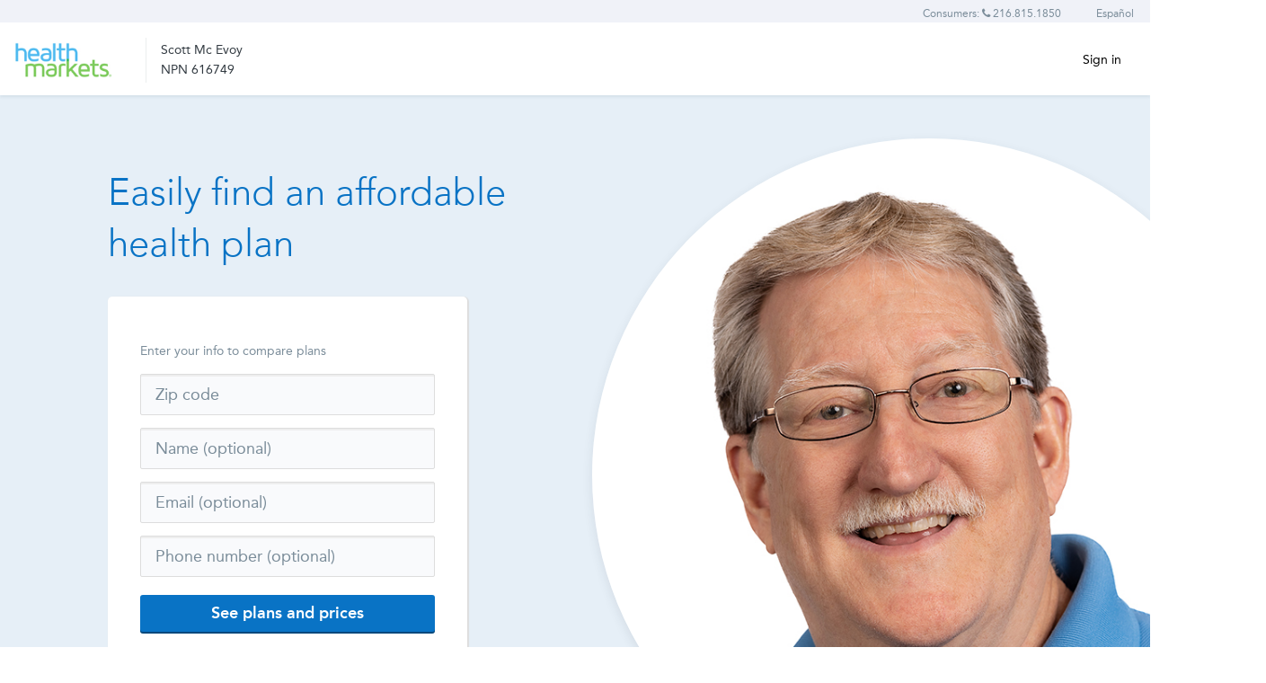

--- FILE ---
content_type: text/html; charset=utf-8
request_url: https://www.healthsherpa.com/?_agent_id=scott-mcevoy-bk7ssa
body_size: 24489
content:
<!DOCTYPE html>
<html lang="en" xmlns:fb="http://ogp.me/ns/fb#" xmlns="http://www.w3.org/1999/xhtml">
  <head>
    <meta charset="utf-8">
    <meta name="viewport" content="width=device-width, initial-scale=1, maximum-scale=1, user-scalable=no">
    <meta
      name="description"
      content="HealthSherpa is the fastest and easiest way to enroll in ACA / Marketplace health insurance. Click on the link to shop and compare plans, grab a FREE quote, and sign up for coverage."
    >
    <meta name="author" content="">

      <script src="https://cmp.osano.com/16CH1sTgRQkfs3dxt/e115d8a8-517d-4a8c-bcbb-bacc3dacfbb6/osano.js"></script>


    <link rel="icon" type="image/x-icon" href="https://d1mm04003omuon.cloudfront.net/assets/favicon-e5db71194dd71eb13b2b210e657f131251488de4b50d5538093b60cc6f6ef261.ico" />
  <link rel="apple-touch-icon-precomposed" type="image/png" href="https://d1mm04003omuon.cloudfront.net/assets/apple-touch-icon-iphone-114-5b158e8e15240ebdc68bd3e644eb49df88af4e2caa4133e1dbb64a8c7f53a754.png" sizes="57x57" />
  <link rel="apple-touch-icon-precomposed" type="image/png" href="https://d1mm04003omuon.cloudfront.net/assets/apple-touch-icon-iphone-144-fb59d582e561b20eb1e2a5061a8e64fb6339248d054ac474e0535069b8abe4b7.png" sizes="72x72" />
  <link rel="apple-touch-icon-precomposed" type="image/png" href="https://d1mm04003omuon.cloudfront.net/assets/apple-touch-icon-iphone-114-5b158e8e15240ebdc68bd3e644eb49df88af4e2caa4133e1dbb64a8c7f53a754.png" sizes="114x114" />
  <link rel="apple-touch-icon-precomposed" type="image/png" href="https://d1mm04003omuon.cloudfront.net/assets/apple-touch-icon-iphone-144-fb59d582e561b20eb1e2a5061a8e64fb6339248d054ac474e0535069b8abe4b7.png" sizes="144x144" />


    
<meta property="og:site_name" content="Scott McEvoy Insurance" />
<meta property="og:title" content="Scott McEvoy Insurance | Fast, Easy ACA Enrollment" />
<meta property="og:description" content="HealthSherpa is the fastest and easiest way to enroll in ACA / Marketplace health insurance. Click on the link to shop and compare plans, grab a FREE quote, and sign up for coverage." />
<meta property="og:type" content="website" />
<meta property="og:url" content="https://www.healthsherpa.com/" />

  <meta property="og:image" content="https://www.healthsherpa.com/assets/healthsherpa_logo_homepage_top-nav@2x.png" />
  <meta property="og:image" content="https://healthsherpa-assets.s3.amazonaws.com/images/misc/HS_social_banner1.png" />
  <meta property="og:image" content="https://healthsherpa-assets.s3.amazonaws.com/images/misc/HS_social_banner2.png" />
  <meta property="og:image" content="https://healthsherpa-assets.s3.amazonaws.com/images/misc/HS_social_banner3.png" />



    <meta name="msvalidate.01" content="C2C7B04F4B8FF8419E6C8ACD645E7697" />

    <meta name="google-site-verification" content="TJ4cPV2dkgEQqYqQ1CiHoWXWU6bf0oI0ovZU6xsNuVY" />

    <title class="notranslate">
      Scott McEvoy Insurance | Fast, Easy ACA Enrollment
    </title>

    <script src="https://browser.sentry-cdn.com/7.53.1/bundle.tracing.min.js" crossorigin="anonymous"></script>

  <script type="text/javascript">
    Sentry.init({
      release: "exchange-compare@439213e76f0bfe9910bcaef3359c86c3820f9a96",
      ignoreErrors: ['ResizeObserver loop limit exceeded', 'ResizeObserver loop completed with undelivered notifications.'],
      allowUrls: ["https://www.healthsherpa.com/","https://d1mm04003omuon.cloudfront.net","127.0.0.1","localhost","browser.sentry-cdn.com","/components/","cdn.mxpnl.com"],
      dsn: "https://fb72dd17b0e847fdbb61409d9690d1ac@app.getsentry.com/52256",
      attachStacktrace: true
    });
  </script>

    <!--MANDATORY TAGS | START -->
<!-- These scripts are required to avoid a variety of errors throughout the application. -->
<!-- They MUST be loaded first, and they MUST be loaded prior to any application javascript. -->
<!-- Failure to do so may result in a large increase in errors. -->
<!-- Scripts can be removed if implicit dependencies on their existence are removed from downstream scripts. -->

<!-- These must remain above the application include tag due to load ordering issues.-->

<script src="https://d1mm04003omuon.cloudfront.net/assets/lib/jquery-3.6.4.min-dad6fdf250e31dfafe7a2f31ac1ecb0d1a29482a12ef65d66139e9aa6f564ecf.js"></script> <!-- This is needed FIRST -->
<script src="https://d1mm04003omuon.cloudfront.net/assets/lib/underscore-min-e88131166313879f41de7a05f1cebfc92b4e260f0fd376ac2a7e1447814eb06e.js"></script> <!--Needed for utility/mixpanel -->
<script src="https://d1mm04003omuon.cloudfront.net/assets/app/namespaces-84a2aa7bd1d9454b1cf85215eca8327dd9a0457ddd5955285c262b017899221d.js"></script> <!-- Ensure globals referenced in multiple scripts are always present.-->
<script src="https://d1mm04003omuon.cloudfront.net/assets/app/utility/browser-bf10cba13d8214efe8ddf4408c5d56d893bede486b9a2a3cd615df5a3754170d.js"></script> <!-- Browser is assumed to be present in many files, but application.js load order is not guaranteed. -->
<script src="https://d1mm04003omuon.cloudfront.net/assets/app/utility/agent_attribution-45ebbf3a24d439fe44ee4ea885ce4df0f017219c6afd84ee36e9e5a92f068d33.js"></script> <!-- AgentAttribution is assumed to be present in many files, but application.js load order is not guaranteed. -->
<script src="https://d1mm04003omuon.cloudfront.net/assets/app/utility/mixpanel-18ced65c3a6aef8617db1d866fd6f2d4709c70b85669b7a3b2591db8356eecf5.js"></script> <!-- Utility.Mixpanel is assumed to be present in many files, especially analytics.js, but application.js load order is not guaranteed. -->
<script src="https://d1mm04003omuon.cloudfront.net/assets/analytics-ee3c2fc9ebb9f2ee81a5cad2b342ace65a5cf7736d2382035f3677058308b208.js"></script> <!-- analytics is assumed to be present in many files, but the script that loaded it (application) is deferred, so ordering is not guaranteed. MUST BE BELOW app/utility/mixpanel-->
<script src="https://d1mm04003omuon.cloudfront.net/assets/global_notifier-7825b2301c93dd8447ce7222a400596c251412e62ffbf41144a41073c102a3af.js"></script> <!--GlobalNotifier is assumed to be present in many files, but the script that loaded it (application) is deferred, so ordering is not guaranteed.-->

<script type="text/javascript">
  // This locks the $ variable to our versions of jQuery to ensure it isn't overwritten by a whitelabel's tag manager.
  window.$_original = $ // We need to preserve the original $ variable for return later in case the set is never called.
  Object.defineProperties(window, {
    _hs_jquery: {
      value: undefined,
      writable: true
    },
    $: {
      get() {
        return this._hs_jquery || window.$_original // can't use $ as it causes infinite recursion
      },
      set(val) {
        var hsJqueryVersions = ['3.6.4'];
        if (typeof val === 'function' && hsJqueryVersions.includes(val().jquery)) {
          this._hs_jquery = val
        }
      }
    }
  })
</script>
 <!--Prevent overriding of $ library ->

<!--MANDATORY TAGS | END-->


      <link rel="stylesheet" href="https://d1mm04003omuon.cloudfront.net/assets/application-f7dea0dc5db72e8c956ab15046ff53481c436e806b7e80a394b4c3aafe20855c.css" media="all" />
      <link rel="stylesheet" href="//maxcdn.bootstrapcdn.com/font-awesome/4.5.0/css/font-awesome.min.css" />

    <style type="text/css" media="print">
  .no-print { display: none !important; }

  [class*='dottedSteelUnderline'] {
    border-bottom: none !important;
  }

  [class*='typography__textCenter'] {
    text-align: center !important;
  }

  [class*='flexRow'] {
    display: flex;
    flex-direction: row;
    flex-wrap: nowrap;
  }

  [class*='flexCol'] {
    display: flex;
    flex-direction: column;
    flex-wrap: nowrap;
  }

  [class*='flexCenter'] {
    justify-content: center;
  }

  [class*='layouts__mb20'] {
    margin-bottom: 20px;
  }

  [class*='alert__alert_'] {
    display: table;
    width: 100%;
    padding: 15px;
    margin: 15px 0px;
  }

  [class*='alert__white'] {
    border: 1px solid #D3E0E8;
  }

  [class*='alert__alertIcon'] {
    padding-right: 15px;
    display: flex;
    justify-content: center;
    align-items: center;
  }


  [class*='alert__roundedCorners'] {
    border-collapse: separate;
    border-radius: 6px;
  }

  [class*='alert__alertMessage'] {
    display: flex;
    justify-content: center;
    align-items: center;
    width: 100%;
  }

  [class*='alert__row'] {
    display: flex;
    flex-direction: row;
  }

  [class*='box__boxMd'] {
    padding: 25px;
  }

  [class*='box__box'] {
    width:  100%;
  }

  .print--compare--header-col {
    margin-top: 40px;
    font-weight: 500;
    line-height: 22px;
    letter-spacing: 0px;
    text-align: center;
  }

  .print--compare--table-row {
    width: 100%;
  }

  .print--compare--table-col {
    padding: 25px;
  }

  [class*='compareTableColFiveColumns'],
  [class*='compareTableHeaderColFiveColumnsOnMobile'] {
    width: 20%;
    float: left;
  }

  .print--compare--table-col:nth-of-type(2) {
    border: 1px solid #D3E0E8;
    border-radius: 6px;
  }

  .print--compare--table-cell:not(:first-of-type) {
    border-left: 1px solid #D3E0E8;
  }

  .print--plan-card {
    padding: 25px;
    margin-bottom: 40px;
    border: 1px solid #D3E0E8;
    border-radius: 6px;
  }

  .print--plan-details--title {
    font-size: 32px;
    line-height: 44px;
    margin: 50px 0;
  }

  .print--plan-details--section {
    margin:  48px 0;
  }

  .print--plan-details--table-header {
    padding: 10px 0;
  }

  .print--plan-details--header {
    margin-bottom: 16px;
  }

  .print--plan-details--header-image {
    margin-right: 16px;
  }

  .print--plan-details--header-title {
    font-size: 24px;
    line-height: 30px;
    margin-bottom: 6px;
    color: #0970C5 !important;
    font-weight: 700;
  }

  .print--plan-details--section-item {
    padding-top: 16px;
    padding-bottom: 16px;
    border-top: 1px solid #D3E0E8;
  }

  .print--plan-details--section-item .hidden-xs {
    display: block !important;
  }

  .print--plan-details--section-item .row {
    width: 75%;
    min-width: none;
  }

  .print--plan-details--estimate-header {
    margin-bottom: 10px;
    font-size: 16px;
    line-height: 26px;
    font-weight: 600 !important;
  }

  .print--plan-details--estimate-table {
    width: 100%;
    margin: 15px 0;
    border-top: 1px solid #D3E0E8;
  }

  .print--plan-details--estimate-table td {
    padding: 10px 12px;
    border-bottom: 1px solid #D3E0E8;
  }

  .button-group button[class*='buttons__toggleButton'] {
    font-weight: 400 !important;
  }

  .button-group button[class*='buttons__toggled'] {
    color: black !important;
    border: none !important;
    font-weight: 700 !important;
  }

  @page {
    size: 210mm 297mm;
    margin: 0;
  }
</style>


    <!-- Track Adobe Data Analytics for carrier partners -->
<script type="text/javascript">
  // Function to track page view
  function trackPageView() {
    if(!window.adobeDataLayer) { return; }

    const pathSegments = window.location.pathname.split('/').filter(Boolean);

    // Detect experience type from user agent
    const experienceType = /Mobi|Android/i.test(navigator.userAgent) ? 'mobile' : 'desktop';

    // Optional: Determine 404 status
    const is404 = document.title.includes("404");

    // Detect language
    const lang = (typeof Localize !== 'undefined') && Localize.getLanguage()?.includes('es') ? 'spanish' : 'english';

    // Example: Extract page name from last path segment or use title
    const pageName = pathSegments[pathSegments.length - 1] || document.title;

    // Map sitesection1 to sitesection4
    const sections = {
      sitesection1: "public",
      sitesection2: pathSegments[0] || "",
      sitesection3: pathSegments[1] || "",
      sitesection4: pathSegments[2] || ""
    };

    // Referring internal portal name
    const referringSite = document.referrer
      ? new URL(document.referrer).hostname
      : "";

    // Push to adobeDataLayer
    window.adobeDataLayer.push({
      event: 'page track',
      page: {
        experienceType: experienceType,
        is404: is404,
        lang: lang,
        name: pageName,
        ...sections,
        test: "", 
        group: "",
        referringSite: referringSite,
        userSelections: "",
        customAttributes: {}
      },
      user: {
        loginStatus: "not logged in"
      }
    });
  }

  // Listen to custom Adobe analytics events
  document.addEventListener('adobe-data-analytics:track-page', function(event) {
    trackPageView();
  });

  // Listen to click events
  document.addEventListener('click', function (event) {
    if(!window.adobeDataLayer) { return; }

    const link = event.target.closest('a');
    if (!link) { return; }

    const allH1s = [...document.querySelectorAll('h2')];

    let lastH1BeforeA = null;

    for (const h1 of allH1s) {
      if (h1.compareDocumentPosition(link) & Node.DOCUMENT_POSITION_FOLLOWING) {
        lastH1BeforeA = h1;
      } else {
        break;
      }
    }

    function parseLinkType(linkElement) {
      const url = linkElement.getAttribute('href') || '';
      const protocol = linkElement.protocol || '';
      const hostname = linkElement.hostname || '';
      const currentHostname = window.location.hostname;

      // Component data checks (e.g., accordion/tab)
      const dataType = linkElement.dataset.component;

      // Check for tel:
      if (url.startsWith('tel:')) {
        return 'phone';
      }

      // Check for mailto:
      if (url.startsWith('mailto:')) {
        return 'email';
      }

      // Check for file download
      const fileExtensions = ['.pdf', '.doc', '.docx', '.xls', '.xlsx', '.zip', '.rar', '.csv', '.ppt', '.pptx'];
      if (fileExtensions.some(ext => url.toLowerCase().endsWith(ext))) {
        return 'download';
      }

      // Check for external links
      try {
        const linkUrl = new URL(url, window.location.origin);
        if (linkUrl.hostname !== currentHostname) {
          return 'external';
        }
      } catch (e) {
        // URL constructor might fail for relative or malformed href
      }

      // Default fallback
      return 'unknown';
    }

    const analyticsData = {
      event: 'link track',
      link: {
        name: link.text,
        location: lastH1BeforeA?.innerText,
        type: parseLinkType(link),
        destinationUrl: link.getAttribute('href')
      }
    }
    window.adobeDataLayer.push(analyticsData);
  });
</script>


    <script src="https://d1mm04003omuon.cloudfront.net/assets/application-9f627091cf540ddd8e44dd39504494333cbb90cf863bbce2fa500e19314b7791.js"></script>
    <!--[if lte IE 9]>
      <script src="https://d1mm04003omuon.cloudfront.net/assets/shims-5d9cfd80c0f7d4595fe0af74ea1b493802985457655c70bda88d3253d54148d4.js"></script>
    <![endif]-->

    <script type="text/javascript">
      window.digitalData = {
        page: {
          pageInfo: {}
        }
      }
    </script>


      <script type="text/javascript">
        window.user_type = "customer";
      </script>

        <!-- Google Tag Manager -->
  <script>(function(w,d,s,l,i){w[l]=w[l]||[];w[l].push({'gtm.start':
  new Date().getTime(),event:'gtm.js'});var f=d.getElementsByTagName(s)[0],
  j=d.createElement(s),dl=l!='dataLayer'?'&l='+l:'';j.async=true;j.src=
  'https://www.googletagmanager.com/gtm.js?id='+i+dl;f.parentNode.insertBefore(j,f);
  })(window,document,'script','dataLayer','GTM-P777X95Q');</script>
  <!-- End Google Tag Manager -->

    

      <!-- whitelabel:metatag:overrides start -->
      
      <!-- whitelabel:metatag:overrides end -->

    <!-- start whitelabel header tags -->
      
    
<!-- end whitelabel header tags -->


    <script type="text/javascript">
      ENVIRONMENT = "production";
      window.RECAPTCHA_PUBLIC_KEY_ENTERPRISE_SCORE = "6LdAEaMaAAAAAG2Xrx16-JS0SlDlF6__YjZ8ylHh"
      window.RECAPTCHA_PUBLIC_KEY_V2 = "6LfUvN4ZAAAAAObA-nA9jFNQXIuafE0daMxnGoUA"
    </script>

    <script type="text/javascript">
  window.__config__ = {
      INTERNAL_API_TOKEN: "403a221d9983e2ab3b92e79ed78ee3fa",
      S3: {
          IMAGES: "https://healthsherpa-assets.s3.us-east-1.amazonaws.com/images"
      },
      SMARTY: {
          EMBEDDED_KEY: "187174218787184983"
      },
      PALETTE: {"primary":{"main":"#0973C5"},"secondary":{"main":"#2EB6FF"},"common":{"navy":"#074294"}},
      FEATURE_FLAGS: {"abort_ditched_requests":true,"active_consent":true,"agency_export_include_invalid_action":true,"agency_hybrid_referrals":true,"agency_insights_average_metric_cards":true,"agency_insights_invalid_action_metrics":true,"agency_insights_metal_level_segments":true,"agency_insights_subagency_drilldown":true,"agency_insights_submissions_map_of_usa":true,"agency_insights_total_agents_card":true,"agency_invalid_action_export":true,"agency_svi_followups_export":true,"agency_tasks_view":true,"agent_export":true,"agent_onboarding_v2":true,"agent_onboarding_v2_agency_support":true,"agent_svi_followups_export":true,"agt_1918_agent_invalid_action_export_enabled":true,"agt_1951_submit_confirm_plan_banner":true,"alert_on_invalid_support_number":true,"analytics_origin_reserved_props":true,"append_frontend_generated_request_id":true,"atlas_5060_fix_mfj_tax_relationships":true,"atlas_5084_fix_tax_marriage_change":true,"atlas_5085_fix_duplicate_masked_ssns":true,"atlas_5087_fix_tax_claimer_reset":true,"atlas_5093_fix_spouse_candidates":true,"atlas_5105_fix_when_cant_save_to_ede":true,"atlas_5149_show_ga_person_search_results_alert":true,"atlas_5153_update_can_report_change":true,"avera_health_savings_account_promo":true,"background_bulk_emails":true,"bar_opt_out_button_v2":true,"boss_5443_show_all_eligible_tax_dependents":true,"bronze_to_silver_nudge":true,"bulk_emails_v2":true,"bulk_emails_v3":true,"calculate_landing_page_colors":true,"carrier_settings_in_onboarding":true,"cin_5099_disable_email_edit_in_dash":true,"cin_5205_sms_two_factor_rate_limit":true,"cin_5266_two_factor_password_bypass":true,"client_details_manual_sync":true,"client_followups_agency_view":true,"client_followups_tab":true,"clients_table_show_issuer_name":true,"cms_eidm_error_modal":true,"cms_eidm_integration_countdown_banner_enrollment_flow":true,"cmt_sms_consent_v2":true,"coverage_details_v2_show_policy_feed_tab":true,"cr73_get_employer_mailing_address":true,"cr81_ssn_requirements":true,"cr85_immigration_ssn_requirements":true,"cr85_no_ssn_review_check":true,"cr86_new_medicare_questions":true,"cr90_daca_text_changes":true,"cr92_93_idp_account_creation":true,"cr96_enforce_agent_mfa":true,"cr99_daca_tooltip":true,"crm_documents_agent_ez_intake_leads":true,"crm_documents_agent_ez_intake_leads_tab":true,"default_consent_selection_to_external":true,"disable_experiments":true,"disable_final_review_continue_button_on_click":true,"disable_multi_enrollment_groups_for_ga":true,"display_payee_info":true,"easy_pricing_plans":true,"enable_aor_at_risk_last_submitted_at":true,"enable_entity_mode_for_agency_page":true,"enable_final_review_medicaid_chip_updates":true,"enable_household_details_tab":true,"enable_household_notes_tab":true,"enable_issuer_name_sorting_in_client_table":true,"enable_off_ex_plans_in_carrier_dash":true,"enable_renewal_plan_swap":true,"enable_search_and_claim_show_all_plan_years":true,"enable_terms_of_service_consent_checkbox":true,"enable_unified_consent_v0":true,"enroll_from_shared_quote":true,"enrollment_flow_standalone_id_proofing":true,"exchange_loc_based_on_active_ffm_year":true,"ez_intake_agency_submission":true,"ez_intake_management_tab":true,"ffm_application_followup_individual_reminders":true,"filter_issuers_by_state_in_client_list":true,"ga_agent_certification_api_check":true,"ga_agent_certification_api_check_prevent_disabling":true,"ga_disable_require_download":true,"ga_id_proof_micropage":true,"ga_otp_verification_enroll_create_app":true,"ga_person_search_otp_id_proof_verification":true,"ga_person_search_otp_verification":true,"ga_renewal_tab":true,"ga_stop_person_search_overwriting_coverage_state":true,"georgia_duplicate_enrollee_banner":true,"georgia_renewal_banner":true,"global_invalid_action_resume_link":true,"hide_double_redirect":true,"hide_early_bar_renewal_apps":true,"hide_npn_override":true,"idp_v2_agent_ede":true,"idp_v2_consumer_signup":true,"invalid_action_error_agency_view":true,"invalid_action_error_agent_view":true,"invalid_action_use_micropage":true,"keepalive_interaction":true,"leads_table_data_grid_ui":true,"lever_cpsf_force_issuer_id_mapping":true,"lever_disable_influxdb":true,"locale_time_zone_test":true,"micropage_auth_id_me_alternative":true,"mixpanel_use_local_storage":true,"non_aor_agents_client_details_invalid_action_alert":true,"npn_override_by_state":true,"npn_override_prevent_npn_agent_update":true,"only_show_payouts_tab_for_eligible_agencies":true,"operations_intake_export_micropages":true,"operations_intake_tab":true,"operations_intake_tab_search":true,"operations_power_dialer_export":true,"operations_send_intake":true,"operations_show_intake_sidebar":true,"ops_agent_renewal_agent_sync_job":true,"ops_agent_renewal_assessment_job":true,"ops_agent_renewal_factor_carrier_exit_off":true,"ops_agent_renewal_factor_income_near_fpl_threshold_off":true,"ops_agent_renewal_insights_on":true,"ops_hidden_items":true,"otp_verification_enroll_search_and_claim":true,"payouts_awaiting_consent_upload_export":true,"persist_no_ssn_on_primary_contact":true,"plan_year_filter":true,"prevent_npn_override_if_disallowed_by_carrier":true,"promisify_mixpanel":true,"quick_quote":true,"rba_ridp":true,"rba_ridp_agent":true,"rba_ridp_consumer":true,"rel_crm_prescriptions_and_providers":true,"rel_policy_sync_view":true,"rel_providers_prescriptions_card":true,"rel_report_missing_spanish_translation":true,"release_application_state_from_micropage_object":true,"release_client_details_enrollment_history_v2":true,"release_file_folder_mui_tabs":true,"release_referrer_sign_up_reveal_if_account_exists":true,"release_renewals_task_view_policy_status_filter":true,"release_sign_up_reveal_if_account_exists":true,"release_upload_documents_multi_year":true,"remove_arp_references":true,"require_lawful_presence":true,"resend_form_wont_duplicate":true,"resume_app_user_validate_password":true,"safe_additional_fields":true,"safe_fields_with_mui":true,"search_and_claim_dedup_by_tenant_state":true,"search_and_claim_improvements":true,"shopping_page_responsive_layout":true,"show_agent_tools_option":true,"show_closed_dmis":true,"show_consent_documents_tab":true,"show_consents_associate_with_app":true,"show_consents_library_resend_delete_actions":true,"show_consents_without_app":true,"show_covered_provider_addresses":true,"show_crm_documents_library_tab":true,"show_exit_intent_lead_capture_modal":true,"show_home_page_as_default_toggle":true,"show_homepage_ffm_certification_center_link":true,"show_moen":true,"show_no_ssn_urgency":true,"show_renew_plan_comparison":true,"show_separate_has_coverage_questions":true,"show_sync_nipr_button_on_carrier_settings":true,"show_tobacco_usage_on_summary_page":true,"smarty_streets":true,"sms_consent_honor_dnc_registry":true,"sms_consent_v2":true,"sms_consent_v2_consent_to_text_checkbox":true,"sms_opt_in_consent":true,"sms_opt_in_review":true,"sort_dmis_by_event_time":true,"sort_svis_by_event_time":true,"task_views_alerts":true,"todo_list_container_v2":true,"turbo_renew_additional_questions_summary":true,"turbo_renew_additional_relationships_summary":true,"turbo_renew_dependent_changed":true,"update_plan_details_params":true,"use_co_branding_logos":true,"use_coverage_year_when_claiming_app":true,"use_ede_enablement_needed_in_agent_nav":true,"whos_applying_show_all_members":true},
      FEATURES: {
        RENEWALS: {
            ACTIVE_PLAN_YEAR: 2025,
            ASCENDING_PLAN_YEARS: [2024, 2025]
        },
        TASK_VIEW: {
            PLAN_YEAR: 2025
        },
        BULK_EMAIL: {
            EMAIL_LIMIT: 5000
        },
        ...null
      },
      SENTRY: {
          RELEASE: "exchange-compare@439213e76f0bfe9910bcaef3359c86c3820f9a96",
          ALLOW_URLS: ["https://www.healthsherpa.com/","https://d1mm04003omuon.cloudfront.net","127.0.0.1","localhost","browser.sentry-cdn.com","/components/","cdn.mxpnl.com"],
          DSN: "https://fb72dd17b0e847fdbb61409d9690d1ac@app.getsentry.com/52256",
          DISPLAY_ERROR: "false",
      },
      DATADOG: {
          CLIENT_TOKEN: "pub23d8e64f7c747194438205e1520b84bb",
          VERSION: "v9213",
          SERVICE: "hs-exchange-compare",
          ENV: "production",
          LOG_SESSION_SAMPLE_RATE: 100
      },
      TWILIO: {
          HS_PHONE_NUMBER: "628-222-2905"
      },
      HELLOSIGN: {
        CLIENT_ID: "dfb65e893c6ba727a0ad73471bbbf636"
      }
  }
</script>


    <script type="text/javascript">
  $(function() {
    var carrierSlug = null;
    var user = {
      user_id: null,
      user_type: "customer",
      agent_id: 85109,
      agents_referring_agent_id: null,
      agent_type: "third_party",
      agent_slug: "scott-mcevoy-bk7ssa",
      agency_name: "HealthMarkets",
      agency_id: 27637,
      carrier_slug: carrierSlug,
      agency_admin: false,
    };

    if (typeof Analytics !== 'undefined') {
      ANALYTICS = new Analytics(user, null, {"user_id":null,"logged_in":false,"user_type":"customer","agent_id":85109,"agents_referring_agent_id":null,"agent_type":"third_party","agent_slug":"scott-mcevoy-bk7ssa","agent_npn":"616749","npn":null,"agency_name":"HealthMarkets","agency_id":27637,"agency_admin":null,"carrier_slug":null,"experiment_guest_identifier":"fe68aa1ace75ee6c797e51b701073849","impersonating_user_id":null,"impersonation_session_id":null,"hs_intent_id":null,"hs_intent_name":null,"hs_origin_name":null}, {"v2":{}});
    }

    if (typeof AdobeAnalytics !== 'undefined') {
      // Begin AdobeAnalytics - supported on a per carrier basis
      if (AdobeAnalytics.SupportedCarriers.supportsCarrier(carrierSlug)) {
        var urlMatchesHealthSherpa = window.location.hostname === 'www.healthsherpa.com'

        var maskedUrlsForCarrier = [];
        var urlMatchesMaskedUrls = maskedUrlsForCarrier.some(function(url) { return window.location.hostname.match(url) });

        var subdomain = window.location.hostname.split('.')[0]
        var subdomainMatchesCarrier = subdomain === carrierSlug

        var isStaging = false;

        if (isStaging || urlMatchesHealthSherpa || urlMatchesMaskedUrls || subdomainMatchesCarrier) {
          var sessionProperties = {"appId":null,"userType":"customer","agentSlug":"scott-mcevoy-bk7ssa","agencyName":"HealthMarkets","federalExchangeId":null}
            ADOBE_ANALYTICS = new AdobeAnalytics.Analytics(AdobeAnalytics.SupportedCarriers.getCarrierConfig(carrierSlug), sessionProperties);
        }
      }
    }


  })
</script>


    <meta name="csrf-param" content="authenticity_token" />
<meta name="csrf-token" content="xjnQcL4iShlnODkdfbYA8__a66gf0qy6if1d-cpNzxYA5Tb46H-9EGN1rmiPmjhKWHNQC1hRl3-h7g1qdFtqUA" />

    <script type="text/javascript">
      var confirmationId = ""
      window.confirmationId = confirmationId.length > 0 ? confirmationId : undefined
    </script>


      <link rel='canonical' href='https://www.healthsherpa.com/'>


    <!-- Google Structured Data Results -->
    <!-- Health Sherpa Organization (for logo, phone number) -->
<script type="application/ld+json">
{
  "@context" : "http://schema.org",
  "@type" : "Organization",
  "legalName" : "HealthSherpa.com",
  "url" : "https://www.healthsherpa.com/",
  "contactPoint" : [{
    "@type" : "ContactPoint",
    "telephone" : "+1 (855) 772-2663",
    "contactType" : "customer service"
  }],
  "logo" : "https://d1mm04003omuon.cloudfront.net/assets/healthsherpa_logo_homepage_top-nav@2x.png",
  "sameAs" : [ "https://www.facebook.com/healthsherpas",
    "https://twitter.com/healthsherpas",
    "https://www.linkedin.com/company/healthsherpa"
  ]
}
</script>

<!-- Website (for search bar, name) -->
<script type="application/ld+json">
{
  "@context" : "http://schema.org",
  "@type" : "WebSite",
  "name" : "HealthSherpa.com",
  "url" : "https://www.healthsherpa.com/",
  "potentialAction" : {
    "@type" : "SearchAction",
    "target" : "https://www.healthsherpa.com/marketplace/counties?zip_code={zip_code}",
    "query-input" : "required name=zip_code"
  }
}
</script>

<!-- Product (for State Plan Pages) -->


        <script type="text/javascript">
    // source: https://github.com/facebook/react/issues/11538#issuecomment-417504600

    if (typeof Node === 'function' && Node.prototype) {
      const originalRemoveChild = Node.prototype.removeChild;
      Node.prototype.removeChild = function(child) {
        // lightning-primitiveIcon_primitiveIcon --> allows normal rendering behavior of kaiser chat widget
        if (child.parentNode !== this && !(child.attributes && child.attributes['lightning-primitiveIcon_primitiveIcon'])) {
          return child;
        }
        return originalRemoveChild.apply(this, arguments);
      }

      const originalInsertBefore = Node.prototype.insertBefore;
      Node.prototype.insertBefore = function(newNode, referenceNode) {
        if (referenceNode && referenceNode.parentNode !== this) {
          return newNode;
        }
        return originalInsertBefore.apply(this, arguments);
      }
    }
  </script>


    
    

    <script src="https://d1mm04003omuon.cloudfront.net/vite/assets/trackV3-CJCsOcfX.js" crossorigin="anonymous" type="module"></script><link rel="modulepreload" href="https://d1mm04003omuon.cloudfront.net/vite/assets/reservedPropsV3-DtLkAz66.js" as="script" crossorigin="anonymous">
<link rel="modulepreload" href="https://d1mm04003omuon.cloudfront.net/vite/assets/init_react_sentry-C1qPNTPH.js" as="script" crossorigin="anonymous">
    <script src="https://d1mm04003omuon.cloudfront.net/vite/assets/hsTrack-CynSxF-d.js" crossorigin="anonymous" type="module"></script><link rel="modulepreload" href="https://d1mm04003omuon.cloudfront.net/vite/assets/trackV3-CJCsOcfX.js" as="script" crossorigin="anonymous">
<link rel="modulepreload" href="https://d1mm04003omuon.cloudfront.net/vite/assets/init_react_sentry-C1qPNTPH.js" as="script" crossorigin="anonymous">
<link rel="modulepreload" href="https://d1mm04003omuon.cloudfront.net/vite/assets/reservedPropsV3-DtLkAz66.js" as="script" crossorigin="anonymous">
  </head>

  <body
    id="v2"
    class="FORCE_WHITE_BACKGROUND"
  >
    

    
<script type="application/javascript">
  $(function() {
    var banner = $('#impersonation-banner')
    if(banner?.fixedsticky instanceof Function) {
      banner.fixedsticky()
    }
  });
</script>

    


    <div id="wrap" class="
      
      
      full-height
    ">
      <div id="reset-focus"></div>
      <!-- Static navbar -->
<div id="v2-nav" role="banner">
  <div id="alert-banner-success-banner" class="row notranslate" style="display: none; margin-bottom: 1em;" id="success-banner">
  <div class="alert-section col-xs-12">
    <div class="alert-msg alert-success alert">
      <strong id='static-alert-title-success-banner'>Success</strong>
      <span id='static-alert-message-success-banner'>
        Your progress has been saved. We have sent an email to  with a link to continue your application
      </span>
    </div>
  </div>
</div>

<script type="text/javascript">
  $(function() {
    $('.alert-msg > .close').on('click', function(e) {
      $('#alert-banner-success-banner').hide();
    });
  });
</script>

  <div class="navbar navbar-default navbar-fixed-top navbar-consumer-marketing main-nav " id="navbar2" style="z-index: 999;">
    <div id="disabled-cookies-banner" hidden>
  <div class="container">
    <div class="row">
      <div class="col-xs-12">
        It looks like you have your cookies disabled. You must enable cookies to use this website.
      </div>
    </div>
  </div>
</div>

<script type="text/javascript">
  $(function() {
    function checkCookie(){
      var cookieEnabled = navigator.cookieEnabled;
      if (!cookieEnabled){
          document.cookie = "testcookie";
          cookieEnabled = document.cookie.indexOf("testcookie")!=-1;
      }
      return cookieEnabled || showCookieFail();
    }

    function showCookieFail(){
      $('#disabled-cookies-banner').show()
    }
    checkCookie();
  })
</script>

      <div id="top-nav-banner">
  <div class="container">
    <div class="row">
      <div class="col-xs-12 col-sm-10 col-md-8 pull-right text-right right-col">
            <span class="hidden-xs"><a style="margin-right: 3em;" href="tel:2168151850" data-layer="help_tfn">Consumers: <i class="fa fa-phone"></i> 216.815.1850</a></span>
            <span class="visible-xs"><a style="margin-left: 1em; display: inline; float: left; line-height: 1.2em; text-align: left;" href="tel:2168151850" data-layer="help_tfn">Consumers <i class="fa fa-phone"></i><br />216.815.1850</a></span>
            <span class="language-toggle-wrapper">  
  <span class="english-language-toggle" style=" display: none;">
    <a href="#" style="cursor: pointer;" data-locale="en" notranslate class="localize-toggle">English</a>
  </span>
  <span class="spanish-language-toggle" style=" display: none;">
    <a href="#" style="cursor: pointer;" data-locale="es-MX" notranslate class="localize-toggle">Espa&#xf1;ol</a>
  </span>
</span>

<script src="https://d1mm04003omuon.cloudfront.net/assets/lib/axios.min-53a48454fd6a515d59ad92c4388e6de952337f897f462ffabbf3470e1a32b8c5.js"></script>

<script>
  // Fall back to another CDN if axios not loaded
  if (typeof axios === 'undefined') {
    document.write(
      '<script src="https://unpkg.com/axios/dist/axios.min.js"><\/script>'
    )
  }
</script>

<script type="text/javascript">
  $(function() {
    $('.localize-toggle').on('click', function(e) {
      e.preventDefault()
      var locale = $(this).data('locale')
      Localize.setLanguage(locale)
      handleToggles(locale)
      updateUserLocale(locale)
      updateEnrollmentLeadLocale(locale)
    })

    var updateUserLocale = function(locale) {
      const user_id = null
      if (user_id) {
        axios.put(`/api/users/${user_id}`, { locale: locale })
      }
    }

    var updateEnrollmentLeadLocale = function(locale) {
      // ! We only want the lead to be able to change their perferred locale
      const isAgent = null
      if (isAgent) { return }

      const active_enrollment_id = null

      if (active_enrollment_id) {
        axios.post(`/api/leads/${active_enrollment_id}/update_locale`,
          { locale: locale },
          { headers: { 'X-CSRF-Token': 'SsWRYJVpiUqvupg5K_9FHXYo1eVtPPjDwJtGdarXrnOMGXfowzR-Q6v3D0zZ032k0YFuRiq_wwboiBbmFMELNQ' } }
        )
      }
    }

    var handleToggles = function(locale, skipLog) {
      if (!skipLog) {
        ANALYTICS.track({
          page: "localize_toggle_setting",
          action: "click",
        }, {
          locale: locale === 'en' || locale === 'source' ? 'en' : 'es',
          path: window && window.location && window.location.pathname,
        })
      }

      if (locale === 'en' || locale === 'source') {
        $('.spanish-language-toggle').show()
        $('.english-language-toggle').hide()
      } else if (locale === 'es-MX') {
        $('.spanish-language-toggle').hide()
        $('.english-language-toggle').show()
      }

      addOrUpdateLocaleOnCommonForms(locale)
    }

    var addOrUpdateLocaleOnCommonForms = function(locale) {
      addOrUpdateLocaleToForm('contact-form', locale)
      addOrUpdateLocaleToForm('contact-form-bottom', locale)
      addOrUpdateLocaleToForm('new_user', locale)
      addOrUpdateLocaleToForm('send_save_email_form', locale)
    }

    /* We have many contact forms across carriers with the same id. This allows no matter the frontend, the 
       form will have the required locale information when creating an initial lead.
    */
    var addOrUpdateLocaleToForm = function(formName, locale) {
      var form = document.getElementById(formName)

      if(form) {
        var hiddenLocaleInput = form.querySelector('input[name="locale"]')
        if (!hiddenLocaleInput) {
          hiddenLocaleInput = document.createElement("input")
          hiddenLocaleInput.setAttribute("type", "hidden")
          hiddenLocaleInput.setAttribute("name", "locale")
          form.appendChild(hiddenLocaleInput)
        }
        hiddenLocaleInput.setAttribute("value", locale);
      }
    }

    var initLocalize = function() {
      if (typeof Localize !== 'undefined') {
        var locale = Localize.getLanguage()
        handleToggles(locale, true)
      }
    }

    initLocalize()
  })
</script>


      </div>
    </div>
  </div>
</div>

<script type="text/javascript">
  $(function() {
    if (typeof ANALYTICS !== 'undefined') {
      ANALYTICS.track_links('.locale-toggle', { page: 'top-nav-banner', action: 'click_locale_toggle' })
    }
  })
</script>

    <div class="container-fluid">
      <div class="row">
        <div class="col-xs-12">
          <!-- Navbar header with collapse button -->
<div class="navbar-header">
  <div class="logo-centered">
    <!-- Anchor a skip to main content link here, across all navs -->
    <a href="#main" class="skip-to-main-content" tabindex="0">Skip to main content</a>

    <a class="flex-brand no-bg" id="nav-logo" href="/" data-layer="hero_icon">
      <!-- Custom mobile logo for directs, very messy -->
        
  <img
    src="https://s3.amazonaws.com/healthsherpa_photos/whitelabels/logo_images/000/078/981/original/logo.png?1693335565"
    style="object-fit: scale-down;max-width: 161px;margin-top: 0px;"
    alt="HealthSherpa logo"
    class="logo hidden-xs restricted-height"
  >

  <img
    src="https://s3.amazonaws.com/healthsherpa_photos/whitelabels/logo_images/000/078/981/original/logo.png?1693335565"
    alt="HealthSherpa logo"
    class="logo visible-xs restricted-height"
    style="object-fit: scale-down;"
    data-public
  >

    </a>

  </div>

    <!-- Show agent or partner info -->
      <!-- Show agent name and NPN in any screen size when in a @is_resume_link_micropage -->
        <div class="inline-block nav-agent-detail hidden-sm hidden-md hidden-lg">
          <span class="notranslate">
            Scott Mc Evoy
            <br>
              NPN 616749
          </span>
        </div>

  <!-- This feels strange in here, but it works -->

    <button type="button" class="navbar-toggle collapsed" data-toggle="collapse" data-target=".navbar-collapse" aria-expanded="false" aria-controls="navbar">
      <span class="sr-only">Toggle navigation</span>
      <span class="icon-bar"></span>
      <span class="icon-bar"></span>
      <span class="icon-bar"></span>
    </button>
</div>


          <div class="collapse navbar-collapse" role="navigation" aria-label="Main navigation">
            <ul class="nav navbar-nav navbar-left">
                <!-- Show agent or partner info -->
                  <li class="nav-agent-detail hidden-xs">
                      Scott Mc Evoy
                      <br>
                        NPN 616749
                  </li>

                <li class="visible-xs"><a href="tel:2168151850">Call a live support agent</a></li>

            </ul>

            <ul class="nav navbar-nav navbar-right">





                  <li><a id="sign-in-nav-link" href="/sessions/new">Sign in</a></li>


            </ul>
          </div>
        </div>
      </div>
    </div>
  </div>


</div>

<script type="text/javascript">
  $(function() {
    var $nav = $('.navbar.main-nav')

    var relativeNav = null;

    // Fixed nav's do not take up vertical space in the DOM. This adds padding to make up for that
    // fact
    // Find Plans nav does not have a fixed top
    if ($nav && !relativeNav) {
      $('body').css('padding-top', $nav.height() + 'px')
    }

    $('#show-referral-how-it-works-modal').on('click', function(e) {
      e.preventDefault();
      GlobalNotifier.publish('referrals.infoModal.show', {})
    })

    $('#save-progress').on('click', function(e) {
      ANALYTICS.track({
        page: 'main_nav',
        action: "click_save_progress"
      })
    })

    $('#save-progress-mobile').on('click', function(e) {
      ANALYTICS.track({
        page: 'main_nav_mobile',
        action: "click_save_progress"
      })
    })
  })
</script>

<script type="text/javascript">
  $(function() {
    $('#send_save_email_form').on('ajax:success', function(e, response) {
      $('#alert-banner').slideDown('fast');
      setTimeout(function() {
        $('#alert-banner').slideUp('slow');
      }, 4000)
    })
  })
</script>





      <div id="app-layout">
        <div id="sidenav-portal-target"></div>
        <div id="main-content-area">
          <!-- main body content -->
          <div id="main"  role="main">
            <div id="agent-index">
  <div id="hero-agent" class="hero-flex">
    <div id="hero-agent-background"></div>
    <div class="flex-item hero-left">
      <div class="flex-item hero-text hero-text-flex">
        <h1 class="branded-color">
          Easily find an affordable health plan
        </h1>
      </div>
      <div class="flex-item plans-form">
        <p>Enter your info to compare plans</p>
        <form id="contact-form" data-layer="plans_and_prices_form" action="/plans-with-contact" accept-charset="UTF-8" method="post"><input type="hidden" name="authenticity_token" value="czG7mYzipg_QAAZO9FqdwDwvq978EfgFOGswZ3AwJTckY1aGj4uA8R8tRahmeIh0IIHXSrINPiWMH-i-0MXBhQ" autocomplete="off" />
          <div class="control-group">
            <input type="tel" name="zip_code" id="zip_code" class="form-control input-lg" placeholder="Zip code" />
            <p class="help-block"></p>
          </div>

            <div class="control-group">
              <input type="text" name="name" id="name" class="form-control input-lg" placeholder="Name (optional)" />
              <p class="help-block"></p>
            </div>

          <div class="control-group">
            <input type="text" name="email" id="email" class="form-control input-lg" placeholder="Email (optional)" />
            <p class="help-block"></p>
          </div>

            <div class="control-group">
              <input type="tel" name="phone" id="phone" class="form-control input-lg" placeholder="Phone number (optional)" />
              <p class="help-block"></p>
            </div>
          <input type="hidden" name="confirmation_id" value="">
          <div class="form-group submit-wrapper">
            <button
              type="submit"
              class="btn btn-md btn-brand-color btn-block branded-color"
              data-layer="plans_and_prices_form_submit"
            >
              See plans and prices
            </button>
          </div>

          

          <p class="tcpa-disclaimer">
            DISCLAIMER: By submitting your information you agree that <var>Scott McEvoy</var> may contact you at the above-listed email or phone number. I understand that consent is not a condition of purchase.
          </p>
</form>      </div>
    </div>
    <div class="hidden-xs flex-item hero-right">
      <div class="hero-image-cropper" style="background-image: url(https://s3.amazonaws.com/healthsherpa-assets/images/agent_marketing_landing/agent-hero_1.png);"></div>
    </div>
  </div>

    <div class="feature-list">
      <div class="container-fluid">
        <div class="row">
          <div class="feature-pad col-lg-4 col-lg-offset-2 col-md-5 col-md-offset-1 col-sm-5 col-sm-5-offset-1">
            <img class="img-responsive" src="/assets/agent-index_1.png">
          </div>
          <div class="feature-pad col-lg-4 col-sm-5 feature-text">
            <h4 class="branded-color">Instant Savings</h4>
            <p>Quickly see what kind of savings you qualify for under the Affordable Care Act without ever having to sign up.</p>
          </div>
        </div>
        <div class="row">
          <div class="feature-pad visible-xs hidden-sm hidden-md hidden-lg">
            <img class="img-responsive" src="/assets/agent-index_2.png">
          </div>
          <div class="feature-pad col-lg-4 col-lg-offset-2 col-md-5 col-md-offset-1 col-sm-5 col-sm-5-offset-1 feature-text">
            <h4 class="branded-color">Easy plan shopping</h4>
            <p>Browse and compare plans based on what matters to you most.</p>
          </div>
          <div class="feature-pad col-lg-4 col-sm-5 hidden-xs visible-sm visible-md visible-lg">
            <img class="img-responsive" src="/assets/agent-index_2.png">
          </div>
        </div>
        <div class="row">
          <div class="feature-pad col-lg-4 col-lg-offset-2 col-md-5 col-md-offset-1 col-sm-5 col-sm-5-offset-1">
            <img class="img-responsive" src="/assets/agent-index_3.jpg">
          </div>
          <div class="feature-pad col-lg-4 col-sm-5 feature-text">
            <h4 class="branded-color">Support & Consultation</h4>
            <p>If you need help understanding your options, enrolling, or managing  your plan, we're here for you.</p>
          </div>
        </div>
      </div>
    </div>

    <div class="landing-page-flex" id="find-a-plan">
      <div class="plans-form">
        <h1 class="branded-color">Find an affordable health care plan today</h1>
        <div class="flex-item plans-form plans-form-wrapper">
          <p>Enter your info to compare plans</p>
          <form id="contact-form-bottom" data-layer="plans_and_prices_form_bottom" action="/plans-with-contact" accept-charset="UTF-8" method="post"><input type="hidden" name="authenticity_token" value="54Qjal_d_cHIeAX8lewQuQS1JSRbgdrDdh7-9LCk7Hmw1s51XLTbPwdVRhoHzgUNGBtZsBWdHOPCaiYtEFEIyw" autocomplete="off" />
            <div class="control-group">
              <input type="tel" name="zip_code" id="zip_code_bottom" class="form-control input-lg" placeholder="Zip code*" />
              <p class="help-block"></p>
            </div>

            <div class="control-group">
              <input type="text" name="name" id="name_bottom" class="form-control input-lg" placeholder="Name" />
              <p class="help-block"></p>
            </div>

            <div class="control-group">
              <input type="text" name="email" id="email_bottom" class="form-control input-lg" placeholder="Email" />
              <p class="help-block"></p>
            </div>

            <div class="control-group">
              <input type="tel" name="phone" id="phone_bottom" class="form-control input-lg" placeholder="Phone number" />
              <p class="help-block"></p>
            </div>
            <input type="hidden" name="confirmation_id" value="">

            <div class="form-group submit-wrapper">
              <button
                type="submit"
                class="btn btn-md btn-brand-color btn-block branded-color", data-layer="plans_and_prices_form_bottom_submit"
              >
                See plans and prices
              </button>
              <p class="required" style="margin-top:8px">&#42; Required field</p>
            </div>

            <br/>

            <p class="tcpa-disclaimer">
              DISCLAIMER: By submitting your information you agree that <var>Scott McEvoy</var> may contact you at the above-listed email or phone number. I understand that consent is not a condition of purchase.
            </p>
</form>        </div>
      </div>
    </div>

</div>

<script type="text/javascript">
  $(function() {
    var agent = null
    var current_whitelabel = {"id":78981,"carrier_id":null,"agency_id":null,"agent_id":null,"help_phone":"2168151850","sold_by_disclaimer":null,"logo_image_file_name":"logo.png","logo_image_content_type":"image/png","logo_image_file_size":9395,"logo_image_updated_at":"2023-08-29T18:59:25.267Z","homepage_logo_image_file_name":null,"homepage_logo_image_content_type":null,"homepage_logo_image_file_size":null,"homepage_logo_image_updated_at":null,"hide_insurer_filter":null,"hide_npn":null,"hide_plan_type_filter":null,"require_issuer_available":null,"custom_links_company":null,"custom_terms_of_service":null,"custom_privacy_policy":null,"brand_color":"#0973C5","accent_color":null,"created_at":"2020-11-01T16:26:28.252Z","updated_at":"2023-08-29T18:59:25.361Z","custom_confirmation_statement":null,"use_advanced_flow":null,"unrestricted_logo_height":null,"custom_hero_image_file_name":"McEvoy.Scott.WebsiteResizedPhoto_(1).jpg","custom_hero_image_content_type":"image/jpeg","custom_hero_image_file_size":413778,"custom_hero_image_updated_at":"2023-08-29T18:56:50.740Z","whitelabelable_id":85109,"whitelabelable_type":"Agent","custom_quoting_link":null,"custom_quoting_button_text":null,"hide_footer_disclaimer":null,"support_instructions_url":null,"favicon_image_file_name":null,"favicon_image_content_type":null,"favicon_image_file_size":null,"favicon_image_updated_at":null,"custom_title":null,"custom_landing_template_name":null,"hide_top_nav_support_phone":null,"custom_email_signature":null,"custom_support_hours":{},"medicaid_enroll_phone":null,"custom_logo_link":null,"brand_dark":null,"brand_light":null,"brand_shadow":null,"accent_dark":null,"accent_light":null,"accent_shadow":null,"alt_brand_color":null,"alt_brand_light":null,"alt_brand_dark":null,"alt_brand_shadow":null,"background_color":null,"google_tag_manager_id":null,"adobe_tag_manager_id":null,"landing_copy_top":null,"custom_meta_tags":null,"custom_color_scheme":null,"always_show_phone_on_nav":false,"help_agent_phone":null,"hide_phone_in_email":false,"email_image_options":{},"custom_lead_modal_disclaimer":null,"unrestricted_logo_width":false,"logo_image_url":"https://s3.amazonaws.com/healthsherpa_photos/whitelabels/logo_images/000/078/981/original/logo.png?1693335565","homepage_logo_image_url":"/images/original/missing.png","custom_hero_image_url":"https://s3.amazonaws.com/healthsherpa_photos/whitelabels/custom_hero_images/000/078/981/original/McEvoy.Scott.WebsiteResizedPhoto_%281%29.jpg?1693335410","medicaid_enroll_phone":null}

    if (current_whitelabel && current_whitelabel.custom_hero_image_file_name) {
      $('.hero-image-cropper').css({
        'background-image': 'url(' + current_whitelabel.custom_hero_image_url + ')'
      })
    }

    if (current_whitelabel && current_whitelabel.brand_color) {
      $('.branded-color').css({
        color: current_whitelabel.brand_color
      })

      $('.branded-color *').css({
        color: 'inherit'
      })

      $('button.branded-color').css({
        'background-color': current_whitelabel.brand_color
      })
    }

    function clearErrors() {
      $(".control-group").removeClass("has-error");
      $(".help-block").hide();
    }

    function setError($div, message) {
      var $parent = $($div.parent());
      $parent.addClass("has-error");
      $(".help-block", $parent).text(message).show();
    }

    // Mask the zip code and phone
    if (Utility.Browser.getMobileOperatingSystem() != "Android") {
      $("input[name='zip_code']").inputmask("99999", { placeholder: '_____' });
      $("input[name='phone']").inputmask("(999) 999 9999", { placeholder: "(___) ___-____" });
    }

    $("form").submit(function(e) {
      var hasError = false;
      clearErrors();

      var $zipCode = $("input[name='zip_code']", e.currentTarget);
      var zipCode = $zipCode.val();
      if (_.isEmpty(zipCode) || !zipCode.match(/^\d{5}$/)) {
        setError($zipCode, "Required, must be 5 digits");
        hasError = true;
      }

      var $phone = $("input[name='phone']", e.currentTarget);
      var phone = $phone.val();
      if (!_.isEmpty(phone)) {
        var cleanedPhone = phone.replace(/[^\d]+/g, "");
        if (cleanedPhone.length != 10) {
          setError($phone, "Must be 10 digits");
          hasError = true;
        }
      }

      var $email = $("input[name='email']", e.currentTarget);
      var email = $email.val();
      if (!_.isEmpty(email)) {
        var emailError = Utility.Validation.validateEmail(email, {});
        if (emailError) {
          setError($email, emailError);
          hasError = true;
        }
      }

      if (hasError) {
        e.preventDefault();
      }
    });

    ANALYTICS.track({
      page: "home_agent",
      action: "view",
      virtualPageview: false
    });
  });
</script>

<!-- Track Adobe Analytics for carrier partners -->
<!-- Note: is not rendered within the application.html.erb template due to double calling. See: trackLocation componentDidMount -->
<script type="text/javascript">
  $(function() {
    if (typeof ADOBE_ANALYTICS !== 'undefined') {
      ADOBE_ANALYTICS.trackPageView()
    }
  })
</script>


          </div>

            <!-- Only allow carriers or partners to customize their  footers at this time - (Team - 11/1/2019) -->


              <div id="v2-footer" role="contentinfo">
  <div class="footer">
    <div class="footer-section background-blue">
      <div class="container">
        <div class="row">
 <!-- Third party agent -->
            <div class="col-xs-6 col-sm-4 col-md-3">
              <p class="col-header">SCOTT MCEVOY INSURANCE</p>
              <ul class="footer-list list-unstyled">
                <li><a href="/find_plans">Find a Plan</a></li>
                <li><a href="/sessions/new">Sign In</a></li>
              </ul>
            </div>


        </div>
      </div>
    </div>

    <div class="footer-section darker-brand-color-background">
      <div class="container">
        <div class="row">
          <div class="col-xs-12 legal-disclaimer-wrapper">
            
<!-- Different legal disclaimers for carriers / web broker as per CMS -->

<div class="row legal-disclaimer no-print">
  <div class="col-xs-12">
    


        <p class="disclaimer-blurb">
          This website is operated by Geozoning, Inc DBA HealthSherpa Insurance Agency and is not the Health Insurance
          Marketplace&reg; website. In offering this website, HealthSherpa is required to comply
          with all applicable federal law, including the standards established under 45 CFR
          &sect;155.220(c) and (d) and standards established under 45 CFR &sect;155.260 to protect the
          privacy and security of personally identifiable information.
        </p>
        <p>
          Also, you should visit the Health Insurance Marketplace® website at 
          <a target="_blank" rel="noreferrer" href="https://www.healthcare.gov">HealthCare.gov</a> if: You want to 
          enroll members of your household in dental coverage.
        </p>

      <ul class="list-inline">
        <li>&copy; HealthSherpa 2026</li>
        <li>
          <a href="/terms_of_service">Consumer terms of service</a>
        </li>
        <li>
          <a href="/agents/terms_of_service">Agent terms of service</a>
        </li>
        <li>
          <a href="/privacy_notice">Privacy notice</a>
        </li>
        <li><a href="/non_discrimination">Statement of non-discrimination</a></li>
        <li>
          <a href="/ca_privacy_notice#opt_out">California Privacy Notice</a>
        </li>
        <li><a href="https://trust.healthsherpa.com">Trust Center</a></li>
      </ul>

        <ul class="list-inline">
          <li><a href="/languages">Languages</a></li>
          <li><a href="/languages#Chinese">中文</a></li>
          <li><a href="/languages#French%20Creole">KREYÒL</a></li>
          <li><a href="/languages#French">FRANÇAIS</a></li>
          <li><a href="/languages#German">DEUTSCH</a></li>
          <li><a href="/languages#Gujarati">ગુજરાતી</a></li>
          <li><a href="/languages#Hindi">हिंदी</a></li>
          <li><a href="/languages#Italian">ITALIANO</a></li>
          <li><a href="/languages#Japanese">日本語</a></li>
          <li><a href="/languages#Korean">한국어</a></li>
          <li><a href="/languages#Polish">POLSKI</a></li>
          <li><a href="/languages#Portuguese">PORTUGUÊS</a></li>
          <li><a href="/languages#Russian">РУССКИЙ</a></li>
          <li><a href="/languages#Spanish">ESPAÑOL</a></li>
          <li><a href="/languages#Tagalog">TAGALOG</a></li>
          <li><a href="/languages#Vietnamese">TIẾNG VIỆT</a></li>
        </ul>

    
  </div>
</div>

          </div>
        </div>
      </div>
    </div>

    <!-- Admin links -->
  </div>
</div>

        </div>
      </div>
    </div>

      

      <!-- Tag for Google Analytics and Google Adwords tracking -->
    <script async src="https://www.googletagmanager.com/gtag/js?id=AW-851413600"></script>
    <script>
      var dimensions_hash = {}

       // Set the `user_type` custom dimension (dimension1) for all GA page hits
        var analytics_user_attrs = {"user_type":"guest"};
        dimensions_hash['dimension1'] = analytics_user_attrs.user_type;

       // Set the `agent_type` custom dimension (dimension2) for all GA page hits
        var analytics_agent_attrs = {"agent_id":85109,"agent_slug":"scott-mcevoy-bk7ssa","carrier_id":null,"agent_type":"third_party","refer_non_appointed":true};
        dimensions_hash['dimension2'] = analytics_agent_attrs.agent_type;
        dimensions_hash['dimension3'] = analytics_agent_attrs.agent_id;
        dimensions_hash['dimension4'] = analytics_agent_attrs.agent_slug;
        dimensions_hash['dimension5'] = analytics_agent_attrs.carrier_slug;

      var analytics_page_type = "Agent whitelabel landing";
      dimensions_hash['dimension7'], analytics_page_type; // Set page_type dimension, scoped per hit (not per session)

      window.dataLayer = window.dataLayer || []; 
      function gtag(){
        dataLayer.push(arguments);
      } 
      gtag('js', new Date()); 

      // Healthsherpa Google Analytics (Universal Analytics Property, deprecated on June 30, 2023)
      // This property can be removed after June 30, 2023.
      gtag('config', 'UA-41027940-2', dimensions_hash)

      // Healthsherpa Google Analytics (Google Analytics 4 Property, created on June 1, 2023)
      gtag('config', 'G-M6B3YJSMCW', dimensions_hash) 

      // Agent's Google Analytics property. Just basic pageview tracking with no dimensions. 
      // Will work with either a GA4 property or UA property id.
        gtag('config', "")

      // Healthsherpa Adwords tracking
      gtag('config', 'AW-851413600');
    </script>

    <!-- start Mixpanel -->
<!-- Also see the Mixpanel on public/ pages eg. 404, 422, 500.html -->
<script type="text/javascript">
  (function(e,b){if(!b.__SV){var a,f,i,g;window.mixpanel=b;a=e.createElement("script");a.type="text/javascript";a.async=!0;a.src=("https:"===e.location.protocol?"https:":"http:")+'//cdn.mxpnl.com/libs/mixpanel-2-latest.min.js';f=e.getElementsByTagName("script")[0];f.parentNode.insertBefore(a,f);b._i=[];b.init=function(a,e,d){function f(b,h){var a=h.split(".");2==a.length&&(b=b[a[0]],h=a[1]);b[h]=function(){b.push([h].concat(Array.prototype.slice.call(arguments,0)))}}var c=b;"undefined"!==
  typeof d?c=b[d]=[]:d="mixpanel";c.people=c.people||[];c.toString=function(b){var a="mixpanel";"mixpanel"!==d&&(a+="."+d);b||(a+=" (stub)");return a};c.people.toString=function(){return c.toString(1)+".people (stub)"};i="disable track track_pageview track_links track_forms register register_once alias unregister identify name_tag set_config people.set people.set_once people.increment people.append people.track_charge people.clear_charges people.delete_user".split(" ");for(g=0;g<i.length;g++)f(c,i[g]);
  b._i.push([a,e,d])};b.__SV=1.2}})(document,window.mixpanel||[]);

  var mixpanel_callback = function(mixpanel) {
    var utm_source = mixpanel.get_property("utm_source");
    if (utm_source) {
      var source = utm_source.toLowerCase();
      mixpanel.register_once({ initial_source: source});
      mixpanel.register({ source: source });
    }

    // Set user profile properties immediately after Mixpanel loads
      if (mixpanel.people && mixpanel.people.set) {
        mixpanel.people.set({"user_id":null,"logged_in":false,"user_type":"customer","agent_id":85109,"agents_referring_agent_id":null,"agent_type":"third_party","agent_slug":"scott-mcevoy-bk7ssa","agent_npn":"616749","npn":null,"agency_name":"HealthMarkets","agency_id":27637,"agency_admin":null,"carrier_slug":null,"experiment_guest_identifier":"fe68aa1ace75ee6c797e51b701073849","impersonating_user_id":null,"impersonation_session_id":null,"hs_intent_id":null,"hs_intent_name":null,"hs_origin_name":null});
      }
  }

  mixpanel.init(
    "f28cea73db7f3cc40a1daca0e67c60b6",
    {
      loaded: mixpanel_callback,
      cross_subdomain_cookie: true,
      record_sessions_percent: 0,
      persistence: 'localStorage' // Use localStorage instead of cookies to avoid 4KB cookie limit
    }
  );


    window.CARRIER_MIXPANEL = false
</script>
<!-- end Mixpanel -->

  <!-- iOS Safari iframe cookie fix -->
<!-- http://measurablewins.gregjxn.com/2014/02/safari-setting-third-party-iframe.html -->
<script defer type="text/javascript">
  $(function() {
    if(navigator.userAgent.indexOf('Safari')!=-1&&navigator.userAgent.indexOf('Chrome')==-1){
      var cookies=document.cookie;
      if(top.location!=document.location) {
        if(!cookies) {
          $.post("/iframe_cookie", { reref: encodeURIComponent(document.referrer) } );
        }
      } else {
        var ts=new Date().getTime();document.cookie='ts=' + ts;
        var reref = "";
        if (!!reref) {
          window.location.replace(reref);
        }
      }
    }
  });
</script>



        



      <!-- Google Tag Manager (noscript) -->
<noscript><iframe src="https://www.googletagmanager.com/ns.html?id=GTM-P777X95Q" height="0" width="0" style="display:none;visibility:hidden"></iframe></noscript>
  <!-- End Google Tag Manager (noscript) -->



      <script src="https://global.localizecdn.com/localize.js"></script>

<script>!function(a){if(!a.Localize){a.Localize={};for(var e=["translate","untranslate","phrase","initialize","translatePage","setLanguage","getLanguage","detectLanguage","getAvailableLanguages","untranslatePage","bootstrap","prefetch","on","off"],t=0;t<e.length;t++)a.Localize[e[t]]=function(){}}}(window);</script>

<script>
  Localize.initialize({
    key: 'rKtiqHwBvJ9dR',
    rememberLanguage: true,
    blockedClasses: ['notranslate', 'QSIFeedbackButton'],
    disableWidget: true,
    retranslateOnNewPhrases: true,
    vueSafe: true
  })
  // Dispatch the event on the window or any other DOM element
  window.dispatchEvent(new CustomEvent('LocalizeSet'))
</script>


    <script type="text/javascript">
      $(function() {
        var path = window.location.pathname;
        $(".navbar a[href='" + path + "']").addClass("active");
      });
    </script>

    <!-- Ensure correct agent attribution -->
    <script type="text/javascript">
      $(function() {
        var slug = "scott-mcevoy-bk7ssa";

        if (slug) {
          Utility.AgentAttribution.updateUrl(slug);
          window.agentSlug = slug
        }
      });
    </script>

    <!-- Ensure correct alliance set -->
    <script type="text/javascript">
      $(function() {
        var slug = false;

        if (slug) {
          Utility.AllianceUrlHandler.persistUrlParam(slug);
          window.allianceSlug = slug
        }
      });
    </script>

    <script type="text/javascript">
      $(function() {
        I18n = {};
        I18n.defaultLocale = "en";
        I18n.locale = "en";
      });
    </script>

    <script type="text/javascript">
      $(function() {
        GlobalNotifier.subscribe('body.id.v3', function () {
          $('body').attr({id: 'v3'})
        })

        GlobalNotifier.subscribe('body.id.v2', function () {
          $('body').attr({id: 'v2'})
        })
      })
    </script>

    <!-- Track A/B resume banner -->
    <script type="text/javascript">
      $(function() {
        var canSeeBanner = null;
        var isReturn = false;
        var trackUserEnteredExperiment = false;

        if (trackUserEnteredExperiment) {
          ANALYTICS.track_custom(
            'user_entered_experiment',
            {}
          )
        }

        ANALYTICS.track_links('#resume-banner a', { page: 'index', action:'resume_banner_link_click' }, {
          enrollResume: false,
          shoppingResume: false
        })

        if (isReturn && canSeeBanner) {
          ANALYTICS.track({
            page: 'home_resume_banner',
            action: 'view'
          }, {
            resumeBanner: canSeeBanner,
            enrollResume: false,
            shoppingResume: false
          });
        }
      })
    </script>


    

    <script type="text/javascript">
  function resizeContentForFooterPlacement() {
    // Use specific div ids
    var navHeight = $('#v2-nav .navbar').height();
    var footerHeight = $('#v2-footer').height();

    if (navHeight && footerHeight) {
      $('#main').css({
        minHeight: 'calc(100vh - ' + (navHeight + footerHeight) + 'px)'
      });
    }
  }

  $(function() {
    $(window).resize(resizeContentForFooterPlacement);
    resizeContentForFooterPlacement();
  });
</script>



        <!-- Start of HubSpot Embed Code -->
    <script type="text/javascript" id="hs-script-loader" async defer src="//js-na1.hs-scripts.com/21715791.js"></script>
    <!-- End of HubSpot Embed Code -->


    <style>
  #keepalive-warning-banner {
    display: none;
    position: fixed;
    bottom: 0;
    left: 0;
    right: 0;
    z-index: 2147483647;
    background: #FFFFED;
    color: #000;
    padding: 12px 16px;
    border: 1px solid #EED077;
  }

  #keepalive-warning-banner .attention {
    font-weight: bold;
    font-size: 14px;
    margin-left: 12px;
  }

  #keepalive-warning-banner .message {
    font-size: 12px;
    margin: 4px 12px 0 34px;
  }

  #keepalive-warning-banner .warning-header {
    display: flex;
    align-items: center;
  }

  #keepalive-warning-banner .cta {
    text-decoration: underline;
    cursor: pointer;
  }
</style>
<div id="keepalive-warning-banner" role="status" aria-live="polite">
  <div class="warning-header">
    <img class="warning-icon" alt="Warning" src="/assets/icons/warning-rounded.svg" />
    <span class="attention">Move your mouse to stay logged in!</span>
  </div>
  <p class="message">If you don't, you will be logged out in 3 minutes.</p>
  <!-- keepalive_interaction_ede_session_refresh -->
</div>
<script>
  (function() {
    try {
      if (!('addEventListener' in window)) {
        return
      }

      // Generate unique instance ID for debugging
      var instanceId = 'keepalive_' + Math.random().toString(36).substr(2, 9);

      // Helper function to format timestamps
      function getTimestamp() {
        return new Date().toLocaleTimeString() + '.' + new Date().getMilliseconds().toString().padStart(3, '0');
      }

      // Helper function for conditional logging
      function log(message) {
        if (isTestMode) {
          console.log('[' + getTimestamp() + '][' + instanceId + '] ' + message);
        }
      }

      function logError(message, e) {
        if (isTestMode) {
          console.error('[' + getTimestamp() + '][' + instanceId + '] ' + message, e);
        }
      }

      log('Keepalive instance initialized');

      // Default timing consts and local storage keys
      var warningShown = false;
      var relinkRequired = false;
      var SESSION_TIMEOUT_MS = 30 * 60 * 1000; // 30 minutes for session timeout on backend
      var WARNING_PERIOD_MS = 3 * 60 * 1000; // 3 minutes before session timeout to show warning banner
      var MINIMUM_TIME_THRESHOLD_MS = SESSION_TIMEOUT_MS - WARNING_PERIOD_MS; // 27 minutes when banner is shown at bottom of screen
      var CHECK_INTERVAL_MS = 5 * 1000; // 5 seconds between checks
      var LAST_ACTIVITY_KEY = 'keepalive_last_activity';
      var LAST_HEARTBEAT_KEY = 'keepalive_last_heartbeat';
      var WARNING_SHOWN_KEY = 'keepalive_warning_shown';
      var EDE_REFRESHED_KEY = 'keepalive_ede_refreshed';

      // Dev/test override: add ?keepalive_test=1 to URL to show much more quickly
      var isTestMode = false;
      try {
        var _p = new URLSearchParams(window.location.search || '');
        if (_p.get('keepalive_test') === '1') {
          isTestMode = true;
          MINIMUM_TIME_THRESHOLD_MS = 17 * 1000; // 17s
          SESSION_TIMEOUT_MS = 23 * 1000; // 23s
          CHECK_INTERVAL_MS = 2 * 1000; // 2s
        }
      } catch (e) {}

      // Single instance coordination
      var COORDINATION_KEY = 'keepalive_coordinator';
      var COORDINATION_TIMEOUT_MS = 3 * CHECK_INTERVAL_MS; // default to 3 interval cycles of inactivity before taking over
      var banner = document.getElementById('keepalive-warning-banner');
      var relinkBtn = document.getElementById('keepalive-relink');

      function getLastActive() {
        try {
          var stored = window.localStorage.getItem(LAST_ACTIVITY_KEY);
          return stored ? parseInt(stored, 10) : 0;
        } catch (e) {
          return 0;
        }
      }

      function setLastActive(ts) {
        lastActive = ts || Date.now();
        try {
          window.localStorage.setItem(LAST_ACTIVITY_KEY, String(lastActive))
        } catch (e) {}
        if (warningShown && !relinkRequired) {
          hideBanner()
        }
      }

      function getLastHeartbeat() {
        try {
          var stored = window.localStorage.getItem(LAST_HEARTBEAT_KEY);
          return stored ? parseInt(stored, 10) : 0;
        } catch (e) {
          return 0;
        }
      }

      function setLastHeartbeat(timestamp) {
        try {
          window.localStorage.setItem(LAST_HEARTBEAT_KEY, timestamp.toString());
        } catch (e) {
          logError('Error setting last heartbeat:', e);
        }
      }



      function isWarningShown() {
        try {
          return window.localStorage.getItem(WARNING_SHOWN_KEY) === 'true';
        } catch (e) {
          return false;
        }
      }

      function setWarningShown(shown) {
        try {
          window.localStorage.setItem(WARNING_SHOWN_KEY, shown.toString());
        } catch (e) {}
      }

      function isEdeRefreshed() {
        try {
          return window.localStorage.getItem(EDE_REFRESHED_KEY) === 'true';
        } catch (e) {
          return false;
        }
      }

      function setEdeRefreshed(refreshed) {
        try {
          window.localStorage.setItem(EDE_REFRESHED_KEY, refreshed.toString());
        } catch (e) {}
      }


      // Check if this instance should be the coordinator
      function shouldBeCoordinator() {
        try {
          var now = Date.now();
          var coordinator = window.localStorage.getItem(COORDINATION_KEY);

          if (!coordinator) {
            // No coordinator, try to become one
            window.localStorage.setItem(COORDINATION_KEY, instanceId);
            window.localStorage.setItem(COORDINATION_KEY + '_timestamp', now.toString());
            log('Became coordinator (first instance)');
            return true;
          }

          if (coordinator === instanceId) {
            // We are the coordinator, update timestamp to let collaborators know we're still here coordinating
            window.localStorage.setItem(COORDINATION_KEY + '_timestamp', now.toString());
            return true;
          }

          // Check if current coordinator is stale, 3x interval cycles of inactivity)
          var coordinatorTimestamp = parseInt(window.localStorage.getItem(COORDINATION_KEY + '_timestamp') || '0');
          if (now - coordinatorTimestamp > COORDINATION_TIMEOUT_MS) {
            // Coordinator is stale, take over
            window.localStorage.setItem(COORDINATION_KEY, instanceId);
            window.localStorage.setItem(COORDINATION_KEY + '_timestamp', now.toString());
            log('Took over from stale coordinator: ' + coordinator);
            return true;
          }

          // If none of the above conditions are met, we're not the coordinator, return false so we don't mess up coordinator tracking
          return false;
        } catch (e) {
          logError('Error checking coordinator status:', e);
          return false;
        }
      }

      function showBanner() {
        log('showBanner() called, warningShown=' + warningShown);
        if (banner) {
          banner.style.display = 'block'
          warningShown = true
          setWarningShown(true);
          log('Banner shown');
          try {
            if (window.ANALYTICS && typeof window.ANALYTICS.track === 'function') {
              window.ANALYTICS.track({
                page: 'keepalive',
                action: 'banner_show'
              })
            }
          } catch (e) {}
        } else {
          log('Banner element not found!');
        }
      }

      function hideBanner() {
        if (banner) {
          banner.style.display = 'none';
          warningShown = false
          setWarningShown(false);
        }
      }

      // Expose debug helpers
      try {
        window.KeepAlive = {
          show: showBanner,
          hide: hideBanner
        }
      } catch (e) {}

      function pingKeepAlive(query, onResponse) {
        log('pingKeepAlive() called with query=' + (query || 'none'));

        try {
          var now = Date.now();
          log('Heartbeat timestamp saved to localStorage: ' + now);
        } catch (e) {
          logError('Failed to save heartbeat to localStorage:', e);
        }
        
        var url = '/keep_alive.json' + (query ? ('?' + query) : '');
        log('Making request to: ' + url);
        
        $.ajax({
          url: url,
          type: 'GET',
          dataType: 'json',
          headers: {
            'Accept': 'application/json'
          },
          success: function(data, status, jqXHR) {
            log('Request completed with status: ' + jqXHR.status);
            // Only update timestamps if the request was successful
            setLastHeartbeat(now);
            setLastActive(now); // We want to keep heartbeat sent and activity in sync. Sending heartbeat counts as activity
            
            if (typeof onResponse === 'function') {
              try {
                onResponse(data, jqXHR.status);
              } catch (e) {
                logError('Error in onResponse callback:', e);
              }
            }
          },
          error: function(jqXHR, textStatus, errorThrown) {
            logError('Keepalive request failed with status: ' + jqXHR.status);
            
            if (typeof onResponse === 'function') {
              try {
                var resp = null;
                try {
                  resp = JSON.parse(jqXHR.responseText || '{}');
                } catch (e) {}
                onResponse(resp, jqXHR.status);
              } catch (e) {
                logError('Error in onResponse callback (error case):', e);
              }
            }
          }
        });
      }


      function showRelink(url) {
        if (relinkBtn) {
          relinkBtn.style.display = 'inline';
          relinkBtn.setAttribute('href', url);
          try {
            if (!relinkBtn.dataset.relinkClickAttached) {
              relinkBtn.addEventListener(
                'click',
                function() {
                  try {
                    if (window.ANALYTICS && typeof window.ANALYTICS.track === 'function') {
                      window.ANALYTICS.track({
                        page: 'keepalive',
                        action: 'relink_click'
                      })
                    }
                  } catch (e) {}
                }, {
                  once: true
                }
              );
              relinkBtn.dataset.relinkClickAttached = '1';
            }
          } catch (e) {}
        }
        relinkRequired = true;
        showBanner();
      }


      // Global activity tracking - all tabs need this
      var lastActivityLog = 0;
      var ACTIVITY_DEBOUNCE_MS = CHECK_INTERVAL_MS / 2; // Want this to scale w/ test mode changes, shorter in test mode longer in prod

      // Initialize event listeners for this tab only - each tab needs its own listeners
      // Thus, we use window to scope the variable, not just a local variable or local storage
      if (!window.keepaliveActivityListenersInitialized) {
        log('Initializing activity listeners for this tab');

        // User interaction handlers (exclude 'scroll' to avoid programmatic scrolls hiding the banner)
        ['mousemove', 'keydown', 'touchstart', 'click'].forEach(function(evt) {
          window.addEventListener(evt, function(ev) {
            // This 
            if (ev && ev.isTrusted === false) {
              return
            }

            var now = Date.now();
            var timeSinceLastLog = now - lastActivityLog;

            // Debounce: only log and update if it's been at least 3 seconds since last activity
            if (timeSinceLastLog >= ACTIVITY_DEBOUNCE_MS) {
              log('User interaction detected');
              lastActivityLog = now;
              setLastActive(now);
            }
          }, {
            passive: true
          });
        });

        window.keepaliveActivityListenersInitialized = true;
        // If a new page is loading and we're resetting listeners, it means we've hit the server
        // We should reset the heartbeat timer and activity timestamp
        var windowLoadedTimestamp = Date.now();
        setLastActive(windowLoadedTimestamp);
        setLastHeartbeat(windowLoadedTimestamp);
      }

      setInterval(function() {
        // Check if this instance should be the coordinator on every tick
        if (!shouldBeCoordinator()) {
          return; // Not the coordinator, skip this check
        }

        var now = Date.now();
        var lastHeartbeat = getLastHeartbeat();
        var lastActive = getLastActive();
        var timeSinceHeartbeat = now - lastHeartbeat;
        var timeSinceActivity = now - lastActive;
        var warningShown = isWarningShown();
        var edeRefreshed = isEdeRefreshed();

        log('Coordinator interval check: timeSinceHeartbeat=' + Math.round(timeSinceHeartbeat / 1000) + 's, timeSinceActivity=' + Math.round(timeSinceActivity / 1000) + 's, warningShown=' + warningShown);

        if (timeSinceHeartbeat >= MINIMUM_TIME_THRESHOLD_MS && timeSinceHeartbeat < SESSION_TIMEOUT_MS && timeSinceActivity < MINIMUM_TIME_THRESHOLD_MS) {
          // If MINIMUM_TIME_THRESHOLD_MS time since last heartbeat 
          // AND not more than session timeout
          // AND user has been active since MINIMUM_TIME_THRESHOLD_MS time 
          // → Send keepalive & hide banner
          log('Condition 1: User active since warning time, sending keepalive');
          try {
            if (warningShown) {
              hideBanner()
            }
            if (!edeRefreshed) {
              log('Sending EDE refresh keepalive');
              try {
                if (window.ANALYTICS && typeof window.ANALYTICS.track === 'function') {
                  window.ANALYTICS.track({
                    page: 'keepalive',
                    action: 'refresh_ede_on_warning'
                  })
                }
              } catch (e) {}
              pingKeepAlive('reason=refresh_ede', function(resp) {
                if (resp && resp.ede_relink_required && resp.location) {
                  showRelink(resp.location);
                }
              });
              setEdeRefreshed(true);
            } else {
              log('Sending regular keepalive');
              pingKeepAlive('reason=ezwiggle', function() {});
            }
          } catch (e) {
            logError('Error sending keepalive:', e);
          }
        } else if (timeSinceActivity >= SESSION_TIMEOUT_MS && warningShown) {
          // If we've already shown the warning 
          // AND it's been more than session timeout since the user was last active, 
          // → hide the banner (we won't force a logout, but it's going to happen next server request)
          // This could be a place we consider UX improvements in the future
          log('Condition 3: Inactivity timeout reached, hiding banner');
          log('WARNING: User should be signed out on the server');
          hideBanner()
        } else if (timeSinceHeartbeat >= MINIMUM_TIME_THRESHOLD_MS && timeSinceActivity >= MINIMUM_TIME_THRESHOLD_MS && timeSinceActivity <= SESSION_TIMEOUT_MS && !warningShown) {
          // If warning time since last heartbeat 
          // AND user has not been active since warning time 
          // AND banner is not shown already
          // → show banner
          log('Condition 2: User inactive since warning time, showing banner');
          showBanner()
        }
      }, CHECK_INTERVAL_MS);
    } catch (err) {
      logError('[' + getTimestamp() + '][' + (typeof instanceId !== 'undefined' ? instanceId : 'unknown') + '] Error in keepalive initialization:', err);
    }
  })();
</script>

</body>
</html>


--- FILE ---
content_type: application/javascript
request_url: https://d1mm04003omuon.cloudfront.net/vite/assets/hsTrack-CynSxF-d.js
body_size: 630
content:
var p=Object.defineProperty;var l=Object.getOwnPropertySymbols;var g=Object.prototype.hasOwnProperty,b=Object.prototype.propertyIsEnumerable;var m=(n,r,e)=>r in n?p(n,r,{enumerable:!0,configurable:!0,writable:!0,value:e}):n[r]=e,o=(n,r)=>{for(var e in r||(r={}))g.call(r,e)&&m(n,e,r[e]);if(l)for(var e of l(r))b.call(r,e)&&m(n,e,r[e]);return n};import{t as d}from"./trackV3-CJCsOcfX.js";import{at as y}from"./init_react_sentry-C1qPNTPH.js";import"./reservedPropsV3-DtLkAz66.js";try{let n=typeof window!="undefined"?window:typeof global!="undefined"?global:typeof globalThis!="undefined"?globalThis:typeof self!="undefined"?self:{},r=new n.Error().stack;r&&(n._sentryDebugIds=n._sentryDebugIds||{},n._sentryDebugIds[r]="9d0ee74f-f9b2-471a-8349-3968b1d7d8b9",n._sentryDebugIdIdentifier="sentry-dbid-9d0ee74f-f9b2-471a-8349-3968b1d7d8b9")}catch(n){}function i(n,r){const e=/^[a-z0-9]+(_[a-z0-9]+)*$/,t=n.includes(":")?n.split(":"):[n];if(t.some(s=>s.length===0))throw new Error("Parameter ".concat(r," contains empty segment: ").concat(n));const a=t.find(s=>!e.test(s));if(a)throw new Error("Parameter ".concat(r," segment must be snake_case: ").concat(a," in ").concat(n));return n}function c(n){const r=/^[a-z0-9]+(_[a-z0-9]+)*$/;return Object.keys(n).forEach(e=>{if(!r.test(e))throw new Error('Extra property key must be snake_case: "'.concat(e,'"'))}),n}function f(n){const{element_name:r,element_location:e,page_name:t,extraProps:a}=n;return r&&i(r,"element_name"),e&&i(e,"element_location"),t&&i(t,"page_name"),c(a),n}const u=(n={})=>{const{sendImmediately:r=!1}=n;return{clicked:(e,t,a={},s=void 0)=>(f({element_name:e,element_location:t,extraProps:a}),d({name:"clicked",element:s,sendImmediately:r,props:o({element_name:e,element_location:t},a)})),filtered:(e,t,a={})=>(i(e,"filter_type"),i(t,"element_location"),c(a),d({name:"filtered",sendImmediately:r,props:o({filter_type:e,element_location:t},a)})),elementDisplayed:(e,t,a={})=>(f({element_name:e,element_location:t,extraProps:a}),d({name:"element_displayed",sendImmediately:r,props:o({element_name:e,element_location:t},a)})),pageViewed:(e,t={})=>(f({page_name:e,extraProps:t}),d({name:"page_viewed",sendImmediately:r,props:o({page_name:e},t)})),hovered:(e,t,a={})=>(f({element_name:e,element_location:t,extraProps:a}),d({name:"hovered",sendImmediately:r,props:o({element_name:e,element_location:t},a)})),errored:(e,t,a={})=>{const s=y(e);return i(s,"error_name"),i(t,"error_location"),c(a),d({name:"errored",sendImmediately:r,props:o({error_name:s,error_location:t},a)})}}},h=Object.assign(u,u());window.hsTrack||(window.hsTrack=h);export{h};
//# sourceMappingURL=hsTrack-CynSxF-d.js.map


--- FILE ---
content_type: application/javascript
request_url: https://d1mm04003omuon.cloudfront.net/assets/app/utility/browser-bf10cba13d8214efe8ddf4408c5d56d893bede486b9a2a3cd615df5a3754170d.js
body_size: -29
content:
Utility.Browser={getMobileOperatingSystem:function(){var i=navigator.userAgent||navigator.vendor||window.opera;return i.match(/iPad|iPhone|iPod/i)?"iOS":i.match(/Android/i)?"Android":"unknown"}};

--- FILE ---
content_type: application/javascript
request_url: https://d1mm04003omuon.cloudfront.net/assets/analytics-ee3c2fc9ebb9f2ee81a5cad2b342ace65a5cf7736d2382035f3677058308b208.js
body_size: 622
content:
"undefined"==typeof Analytics&&(Analytics=function(i,e,t,n){this.user=i,this.aliasUser=e,this.userProperties=t||{},this.experimentV1Properties=n.v1||{},this.experimentV2Properties=n.v2||{},this.initialize=function(){var i=this.user.user_id;if(i&&this.aliasUser){Utility.Mixpanel.alias(i),Utility.Mixpanel.identify(i);var e=this.userProperties;Utility.Mixpanel.set_user_profile(e)}else i&&!this.aliasUser&&Utility.Mixpanel.identify(i)},this.alias=function(i){Utility.Mixpanel.alias(i)},this.track=function(i,e){this._handle_virtual_pageview(i),window.logTrack&&window.logTrack(this._event_name(i),this._finalProps(e)),Utility.Mixpanel.track(this._event_name(i),this._finalProps(e))},this.track_page_viewed=function(i,e){this.track_custom("page_viewed",{page_name:i,...e})},this.track_promise=function(i,e){return this._handle_virtual_pageview(i),window.logTrack&&window.logTrack(this._event_name(i),this._finalProps(e)),Utility.Mixpanel.track_promise(this._event_name(i),this._finalProps(e))},this.track_custom=function(i,e){Utility.Mixpanel.track(i,this._finalProps(e))},this.track_links=function(i,e,t){Utility.Mixpanel.track_links(i,this._event_name(e),this._finalProps(t))},this.track_forms=function(i,e,t){Utility.Mixpanel.track_forms(i,this._event_name(e),this._finalProps(t))},this.getExperimentProperties=function(){return{...this.experimentV1Properties,...this.experimentV2Properties}},this.updateExperimentProperties=function(i){this.experimentV2Properties=i},this._event_url=function(i){return/^enroll_.*/.test(i.page)?"/enroll/"+i.page.match(/^enroll_(.*)/)[1]:i.page},this._event_name=function(i){if(!i.page)throw"event page missing.";if(!i.action)throw"event action missing.";return[i.page,i.action].join(":")},this._handle_virtual_pageview=function(i){"undefined"!=typeof dataLayer&&!1!==i.virtualPageview&&Array.isArray(dataLayer)&&dataLayer.push({event:"VirtualPageview",virtualPageURL:this._event_url(i)})},this._finalProps=function(i={}){const{hsIntentId:e,hsIntentName:t,hsOriginName:n}=window.reservedPropsV3?window.reservedPropsV3({}):{},s=i.hs_specversion?{hs_intent_id:i.hs_intent_id,hs_intent_name:i.hs_intent_name,hs_origin_name:i.hs_origin_name,hs_specversion:i.hs_specversion}:{hs_intent_id:e,hs_intent_name:t,hs_origin_name:n,hs_specversion:"v0"};return{...this._properties(i),...s}},this._properties=function(i={}){const e={...i,...this.userProperties,...this.getExperimentProperties()};return"undefined"!=typeof Localize&&(e.translation_language=Localize.getLanguage()),e},this.initialize()});

--- FILE ---
content_type: application/javascript
request_url: https://d1mm04003omuon.cloudfront.net/vite/assets/init_react_sentry-C1qPNTPH.js
body_size: 215499
content:
var tw=Object.freeze,rw=Object.defineProperty,LF=Object.defineProperties;var kF=Object.getOwnPropertyDescriptors;var Bf=Object.getOwnPropertySymbols;var nw=Object.prototype.hasOwnProperty,iw=Object.prototype.propertyIsEnumerable;var Jm=(e,t,r)=>t in e?rw(e,t,{enumerable:!0,configurable:!0,writable:!0,value:r}):e[t]=r,T=(e,t)=>{for(var r in t||(t={}))nw.call(t,r)&&Jm(e,r,t[r]);if(Bf)for(var r of Bf(t))iw.call(t,r)&&Jm(e,r,t[r]);return e},B=(e,t)=>LF(e,kF(t));var pl=e=>typeof e=="symbol"?e:e+"",yt=(e,t)=>{var r={};for(var n in e)nw.call(e,n)&&t.indexOf(n)<0&&(r[n]=e[n]);if(e!=null&&Bf)for(var n of Bf(e))t.indexOf(n)<0&&iw.call(e,n)&&(r[n]=e[n]);return r};var hl=(e,t,r)=>Jm(e,typeof t!="symbol"?t+"":t,r);var ci=(e,t)=>tw(rw(e,"raw",{value:tw(t||e.slice())}));try{let e=typeof window!="undefined"?window:typeof global!="undefined"?global:typeof globalThis!="undefined"?globalThis:typeof self!="undefined"?self:{},t=new e.Error().stack;t&&(e._sentryDebugIds=e._sentryDebugIds||{},e._sentryDebugIds[t]="3bbbf9af-0f70-4bee-88af-caabd7c2530e",e._sentryDebugIdIdentifier="sentry-dbid-3bbbf9af-0f70-4bee-88af-caabd7c2530e")}catch(e){}function MF(e,t){for(var r=0;r<t.length;r++){const n=t[r];if(typeof n!="string"&&!Array.isArray(n)){for(const i in n)if(i!=="default"&&!(i in e)){const a=Object.getOwnPropertyDescriptor(n,i);a&&Object.defineProperty(e,i,a.get?a:{enumerable:!0,get:()=>n[i]})}}}return Object.freeze(Object.defineProperty(e,Symbol.toStringTag,{value:"Module"}))}{let e=typeof window!="undefined"?window:typeof global!="undefined"?global:typeof globalThis!="undefined"?globalThis:typeof self!="undefined"?self:{};e.SENTRY_RELEASE={id:"exchange-compare@439213e76f0bfe9910bcaef3359c86c3820f9a96"}}var Hf=typeof globalThis!="undefined"?globalThis:typeof window!="undefined"?window:typeof global!="undefined"?global:typeof self!="undefined"?self:{};function Qn(e){return e&&e.__esModule&&Object.prototype.hasOwnProperty.call(e,"default")?e.default:e}function Lse(e){if(e.__esModule)return e;var t=e.default;if(typeof t=="function"){var r=function n(){return this instanceof n?Reflect.construct(t,arguments,this.constructor):t.apply(this,arguments)};r.prototype=t.prototype}else r={};return Object.defineProperty(r,"__esModule",{value:!0}),Object.keys(e).forEach(function(n){var i=Object.getOwnPropertyDescriptor(e,n);Object.defineProperty(r,n,i.get?i:{enumerable:!0,get:function(){return e[n]}})}),r}var Zm={exports:{}},ys={};/*
object-assign
(c) Sindre Sorhus
@license MIT
*/var eg,aw;function su(){if(aw)return eg;aw=1;var e=Object.getOwnPropertySymbols,t=Object.prototype.hasOwnProperty,r=Object.prototype.propertyIsEnumerable;function n(a){if(a==null)throw new TypeError("Object.assign cannot be called with null or undefined");return Object(a)}function i(){try{if(!Object.assign)return!1;var a=new String("abc");if(a[5]="de",Object.getOwnPropertyNames(a)[0]==="5")return!1;for(var s={},l=0;l<10;l++)s["_"+String.fromCharCode(l)]=l;var c=Object.getOwnPropertyNames(s).map(function(p){return s[p]});if(c.join("")!=="0123456789")return!1;var d={};return"abcdefghijklmnopqrst".split("").forEach(function(p){d[p]=p}),Object.keys(Object.assign({},d)).join("")==="abcdefghijklmnopqrst"}catch(p){return!1}}return eg=i()?Object.assign:function(a,s){for(var l,c=n(a),d,p=1;p<arguments.length;p++){l=Object(arguments[p]);for(var h in l)t.call(l,h)&&(c[h]=l[h]);if(e){d=e(l);for(var g=0;g<d.length;g++)r.call(l,d[g])&&(c[d[g]]=l[d[g]])}}return c},eg}var tg={exports:{}},Xe={};/** @license React v17.0.1
 * react.production.min.js
 *
 * Copyright (c) Facebook, Inc. and its affiliates.
 *
 * This source code is licensed under the MIT license found in the
 * LICENSE file in the root directory of this source tree.
 */var ow;function FF(){if(ow)return Xe;ow=1;var e=su(),t=60103,r=60106;Xe.Fragment=60107,Xe.StrictMode=60108,Xe.Profiler=60114;var n=60109,i=60110,a=60112;Xe.Suspense=60113;var s=60115,l=60116;if(typeof Symbol=="function"&&Symbol.for){var c=Symbol.for;t=c("react.element"),r=c("react.portal"),Xe.Fragment=c("react.fragment"),Xe.StrictMode=c("react.strict_mode"),Xe.Profiler=c("react.profiler"),n=c("react.provider"),i=c("react.context"),a=c("react.forward_ref"),Xe.Suspense=c("react.suspense"),s=c("react.memo"),l=c("react.lazy")}var d=typeof Symbol=="function"&&Symbol.iterator;function p($){return $===null||typeof $!="object"?null:($=d&&$[d]||$["@@iterator"],typeof $=="function"?$:null)}function h($){for(var X="https://reactjs.org/docs/error-decoder.html?invariant="+$,le=1;le<arguments.length;le++)X+="&args[]="+encodeURIComponent(arguments[le]);return"Minified React error #"+$+"; visit "+X+" for the full message or use the non-minified dev environment for full errors and additional helpful warnings."}var g={isMounted:function(){return!1},enqueueForceUpdate:function(){},enqueueReplaceState:function(){},enqueueSetState:function(){}},y={};function v($,X,le){this.props=$,this.context=X,this.refs=y,this.updater=le||g}v.prototype.isReactComponent={},v.prototype.setState=function($,X){if(typeof $!="object"&&typeof $!="function"&&$!=null)throw Error(h(85));this.updater.enqueueSetState(this,$,X,"setState")},v.prototype.forceUpdate=function($){this.updater.enqueueForceUpdate(this,$,"forceUpdate")};function E(){}E.prototype=v.prototype;function b($,X,le){this.props=$,this.context=X,this.refs=y,this.updater=le||g}var C=b.prototype=new E;C.constructor=b,e(C,v.prototype),C.isPureReactComponent=!0;var L={current:null},M=Object.prototype.hasOwnProperty,D={key:!0,ref:!0,__self:!0,__source:!0};function P($,X,le){var Se,J={},ce=null,se=null;if(X!=null)for(Se in X.ref!==void 0&&(se=X.ref),X.key!==void 0&&(ce=""+X.key),X)M.call(X,Se)&&!D.hasOwnProperty(Se)&&(J[Se]=X[Se]);var me=arguments.length-2;if(me===1)J.children=le;else if(1<me){for(var ge=Array(me),We=0;We<me;We++)ge[We]=arguments[We+2];J.children=ge}if($&&$.defaultProps)for(Se in me=$.defaultProps,me)J[Se]===void 0&&(J[Se]=me[Se]);return{$$typeof:t,type:$,key:ce,ref:se,props:J,_owner:L.current}}function I($,X){return{$$typeof:t,type:$.type,key:X,ref:$.ref,props:$.props,_owner:$._owner}}function A($){return typeof $=="object"&&$!==null&&$.$$typeof===t}function O($){var X={"=":"=0",":":"=2"};return"$"+$.replace(/[=:]/g,function(le){return X[le]})}var k=/\/+/g;function R($,X){return typeof $=="object"&&$!==null&&$.key!=null?O(""+$.key):X.toString(36)}function N($,X,le,Se,J){var ce=typeof $;(ce==="undefined"||ce==="boolean")&&($=null);var se=!1;if($===null)se=!0;else switch(ce){case"string":case"number":se=!0;break;case"object":switch($.$$typeof){case t:case r:se=!0}}if(se)return se=$,J=J(se),$=Se===""?"."+R(se,0):Se,Array.isArray(J)?(le="",$!=null&&(le=$.replace(k,"$&/")+"/"),N(J,X,le,"",function(We){return We})):J!=null&&(A(J)&&(J=I(J,le+(!J.key||se&&se.key===J.key?"":(""+J.key).replace(k,"$&/")+"/")+$)),X.push(J)),1;if(se=0,Se=Se===""?".":Se+":",Array.isArray($))for(var me=0;me<$.length;me++){ce=$[me];var ge=Se+R(ce,me);se+=N(ce,X,le,ge,J)}else if(ge=p($),typeof ge=="function")for($=ge.call($),me=0;!(ce=$.next()).done;)ce=ce.value,ge=Se+R(ce,me++),se+=N(ce,X,le,ge,J);else if(ce==="object")throw X=""+$,Error(h(31,X==="[object Object]"?"object with keys {"+Object.keys($).join(", ")+"}":X));return se}function S($,X,le){if($==null)return $;var Se=[],J=0;return N($,Se,"","",function(ce){return X.call(le,ce,J++)}),Se}function U($){if($._status===-1){var X=$._result;X=X(),$._status=0,$._result=X,X.then(function(le){$._status===0&&(le=le.default,$._status=1,$._result=le)},function(le){$._status===0&&($._status=2,$._result=le)})}if($._status===1)return $._result;throw $._result}var j={current:null};function V(){var $=j.current;if($===null)throw Error(h(321));return $}var ie={ReactCurrentDispatcher:j,ReactCurrentBatchConfig:{transition:0},ReactCurrentOwner:L,IsSomeRendererActing:{current:!1},assign:e};return Xe.Children={map:S,forEach:function($,X,le){S($,function(){X.apply(this,arguments)},le)},count:function($){var X=0;return S($,function(){X++}),X},toArray:function($){return S($,function(X){return X})||[]},only:function($){if(!A($))throw Error(h(143));return $}},Xe.Component=v,Xe.PureComponent=b,Xe.__SECRET_INTERNALS_DO_NOT_USE_OR_YOU_WILL_BE_FIRED=ie,Xe.cloneElement=function($,X,le){if($==null)throw Error(h(267,$));var Se=e({},$.props),J=$.key,ce=$.ref,se=$._owner;if(X!=null){if(X.ref!==void 0&&(ce=X.ref,se=L.current),X.key!==void 0&&(J=""+X.key),$.type&&$.type.defaultProps)var me=$.type.defaultProps;for(ge in X)M.call(X,ge)&&!D.hasOwnProperty(ge)&&(Se[ge]=X[ge]===void 0&&me!==void 0?me[ge]:X[ge])}var ge=arguments.length-2;if(ge===1)Se.children=le;else if(1<ge){me=Array(ge);for(var We=0;We<ge;We++)me[We]=arguments[We+2];Se.children=me}return{$$typeof:t,type:$.type,key:J,ref:ce,props:Se,_owner:se}},Xe.createContext=function($,X){return X===void 0&&(X=null),$={$$typeof:i,_calculateChangedBits:X,_currentValue:$,_currentValue2:$,_threadCount:0,Provider:null,Consumer:null},$.Provider={$$typeof:n,_context:$},$.Consumer=$},Xe.createElement=P,Xe.createFactory=function($){var X=P.bind(null,$);return X.type=$,X},Xe.createRef=function(){return{current:null}},Xe.forwardRef=function($){return{$$typeof:a,render:$}},Xe.isValidElement=A,Xe.lazy=function($){return{$$typeof:l,_payload:{_status:-1,_result:$},_init:U}},Xe.memo=function($,X){return{$$typeof:s,type:$,compare:X===void 0?null:X}},Xe.useCallback=function($,X){return V().useCallback($,X)},Xe.useContext=function($,X){return V().useContext($,X)},Xe.useDebugValue=function(){},Xe.useEffect=function($,X){return V().useEffect($,X)},Xe.useImperativeHandle=function($,X,le){return V().useImperativeHandle($,X,le)},Xe.useLayoutEffect=function($,X){return V().useLayoutEffect($,X)},Xe.useMemo=function($,X){return V().useMemo($,X)},Xe.useReducer=function($,X,le){return V().useReducer($,X,le)},Xe.useRef=function($){return V().useRef($)},Xe.useState=function($){return V().useState($)},Xe.version="17.0.1",Xe}var sw;function Ia(){return sw||(sw=1,tg.exports=FF()),tg.exports}/** @license React v17.0.1
 * react-jsx-runtime.production.min.js
 *
 * Copyright (c) Facebook, Inc. and its affiliates.
 *
 * This source code is licensed under the MIT license found in the
 * LICENSE file in the root directory of this source tree.
 */var uw;function UF(){if(uw)return ys;uw=1,su();var e=Ia(),t=60103;if(ys.Fragment=60107,typeof Symbol=="function"&&Symbol.for){var r=Symbol.for;t=r("react.element"),ys.Fragment=r("react.fragment")}var n=e.__SECRET_INTERNALS_DO_NOT_USE_OR_YOU_WILL_BE_FIRED.ReactCurrentOwner,i=Object.prototype.hasOwnProperty,a={key:!0,ref:!0,__self:!0,__source:!0};function s(l,c,d){var p,h={},g=null,y=null;d!==void 0&&(g=""+d),c.key!==void 0&&(g=""+c.key),c.ref!==void 0&&(y=c.ref);for(p in c)i.call(c,p)&&!a.hasOwnProperty(p)&&(h[p]=c[p]);if(l&&l.defaultProps)for(p in c=l.defaultProps,c)h[p]===void 0&&(h[p]=c[p]);return{$$typeof:t,type:l,key:g,ref:y,props:h,_owner:n.current}}return ys.jsx=s,ys.jsxs=s,ys}var lw;function $F(){return lw||(lw=1,Zm.exports=UF()),Zm.exports}var Ft=$F(),Q=Ia();const ga=Qn(Q),O_=MF({__proto__:null,default:ga},[Q]);var rg={exports:{}},Mr={},ng={exports:{}},ig={};/** @license React v0.20.2
 * scheduler.production.min.js
 *
 * Copyright (c) Facebook, Inc. and its affiliates.
 *
 * This source code is licensed under the MIT license found in the
 * LICENSE file in the root directory of this source tree.
 */var cw;function BF(){return cw||(cw=1,function(e){var t,r,n,i;if(typeof performance=="object"&&typeof performance.now=="function"){var a=performance;e.unstable_now=function(){return a.now()}}else{var s=Date,l=s.now();e.unstable_now=function(){return s.now()-l}}if(typeof window=="undefined"||typeof MessageChannel!="function"){var c=null,d=null,p=function(){if(c!==null)try{var J=e.unstable_now();c(!0,J),c=null}catch(ce){throw setTimeout(p,0),ce}};t=function(J){c!==null?setTimeout(t,0,J):(c=J,setTimeout(p,0))},r=function(J,ce){d=setTimeout(J,ce)},n=function(){clearTimeout(d)},e.unstable_shouldYield=function(){return!1},i=e.unstable_forceFrameRate=function(){}}else{var h=window.setTimeout,g=window.clearTimeout;if(typeof console!="undefined"){var y=window.cancelAnimationFrame;typeof window.requestAnimationFrame!="function"&&console.error("This browser doesn't support requestAnimationFrame. Make sure that you load a polyfill in older browsers. https://reactjs.org/link/react-polyfills"),typeof y!="function"&&console.error("This browser doesn't support cancelAnimationFrame. Make sure that you load a polyfill in older browsers. https://reactjs.org/link/react-polyfills")}var v=!1,E=null,b=-1,C=5,L=0;e.unstable_shouldYield=function(){return e.unstable_now()>=L},i=function(){},e.unstable_forceFrameRate=function(J){0>J||125<J?console.error("forceFrameRate takes a positive int between 0 and 125, forcing frame rates higher than 125 fps is not supported"):C=0<J?Math.floor(1e3/J):5};var M=new MessageChannel,D=M.port2;M.port1.onmessage=function(){if(E!==null){var J=e.unstable_now();L=J+C;try{E(!0,J)?D.postMessage(null):(v=!1,E=null)}catch(ce){throw D.postMessage(null),ce}}else v=!1},t=function(J){E=J,v||(v=!0,D.postMessage(null))},r=function(J,ce){b=h(function(){J(e.unstable_now())},ce)},n=function(){g(b),b=-1}}function P(J,ce){var se=J.length;J.push(ce);e:for(;;){var me=se-1>>>1,ge=J[me];if(ge!==void 0&&0<O(ge,ce))J[me]=ce,J[se]=ge,se=me;else break e}}function I(J){return J=J[0],J===void 0?null:J}function A(J){var ce=J[0];if(ce!==void 0){var se=J.pop();if(se!==ce){J[0]=se;e:for(var me=0,ge=J.length;me<ge;){var We=2*(me+1)-1,Je=J[We],pt=We+1,Yt=J[pt];if(Je!==void 0&&0>O(Je,se))Yt!==void 0&&0>O(Yt,Je)?(J[me]=Yt,J[pt]=se,me=pt):(J[me]=Je,J[We]=se,me=We);else if(Yt!==void 0&&0>O(Yt,se))J[me]=Yt,J[pt]=se,me=pt;else break e}}return ce}return null}function O(J,ce){var se=J.sortIndex-ce.sortIndex;return se!==0?se:J.id-ce.id}var k=[],R=[],N=1,S=null,U=3,j=!1,V=!1,ie=!1;function $(J){for(var ce=I(R);ce!==null;){if(ce.callback===null)A(R);else if(ce.startTime<=J)A(R),ce.sortIndex=ce.expirationTime,P(k,ce);else break;ce=I(R)}}function X(J){if(ie=!1,$(J),!V)if(I(k)!==null)V=!0,t(le);else{var ce=I(R);ce!==null&&r(X,ce.startTime-J)}}function le(J,ce){V=!1,ie&&(ie=!1,n()),j=!0;var se=U;try{for($(ce),S=I(k);S!==null&&(!(S.expirationTime>ce)||J&&!e.unstable_shouldYield());){var me=S.callback;if(typeof me=="function"){S.callback=null,U=S.priorityLevel;var ge=me(S.expirationTime<=ce);ce=e.unstable_now(),typeof ge=="function"?S.callback=ge:S===I(k)&&A(k),$(ce)}else A(k);S=I(k)}if(S!==null)var We=!0;else{var Je=I(R);Je!==null&&r(X,Je.startTime-ce),We=!1}return We}finally{S=null,U=se,j=!1}}var Se=i;e.unstable_IdlePriority=5,e.unstable_ImmediatePriority=1,e.unstable_LowPriority=4,e.unstable_NormalPriority=3,e.unstable_Profiling=null,e.unstable_UserBlockingPriority=2,e.unstable_cancelCallback=function(J){J.callback=null},e.unstable_continueExecution=function(){V||j||(V=!0,t(le))},e.unstable_getCurrentPriorityLevel=function(){return U},e.unstable_getFirstCallbackNode=function(){return I(k)},e.unstable_next=function(J){switch(U){case 1:case 2:case 3:var ce=3;break;default:ce=U}var se=U;U=ce;try{return J()}finally{U=se}},e.unstable_pauseExecution=function(){},e.unstable_requestPaint=Se,e.unstable_runWithPriority=function(J,ce){switch(J){case 1:case 2:case 3:case 4:case 5:break;default:J=3}var se=U;U=J;try{return ce()}finally{U=se}},e.unstable_scheduleCallback=function(J,ce,se){var me=e.unstable_now();switch(typeof se=="object"&&se!==null?(se=se.delay,se=typeof se=="number"&&0<se?me+se:me):se=me,J){case 1:var ge=-1;break;case 2:ge=250;break;case 5:ge=1073741823;break;case 4:ge=1e4;break;default:ge=5e3}return ge=se+ge,J={id:N++,callback:ce,priorityLevel:J,startTime:se,expirationTime:ge,sortIndex:-1},se>me?(J.sortIndex=se,P(R,J),I(k)===null&&J===I(R)&&(ie?n():ie=!0,r(X,se-me))):(J.sortIndex=ge,P(k,J),V||j||(V=!0,t(le))),J},e.unstable_wrapCallback=function(J){var ce=U;return function(){var se=U;U=ce;try{return J.apply(this,arguments)}finally{U=se}}}}(ig)),ig}var fw;function HF(){return fw||(fw=1,ng.exports=BF()),ng.exports}/** @license React v17.0.1
 * react-dom.production.min.js
 *
 * Copyright (c) Facebook, Inc. and its affiliates.
 *
 * This source code is licensed under the MIT license found in the
 * LICENSE file in the root directory of this source tree.
 */var dw;function jF(){if(dw)return Mr;dw=1;var e=Ia(),t=su(),r=HF();function n(o){for(var u="https://reactjs.org/docs/error-decoder.html?invariant="+o,f=1;f<arguments.length;f++)u+="&args[]="+encodeURIComponent(arguments[f]);return"Minified React error #"+o+"; visit "+u+" for the full message or use the non-minified dev environment for full errors and additional helpful warnings."}if(!e)throw Error(n(227));var i=new Set,a={};function s(o,u){l(o,u),l(o+"Capture",u)}function l(o,u){for(a[o]=u,o=0;o<u.length;o++)i.add(u[o])}var c=!(typeof window=="undefined"||typeof window.document=="undefined"||typeof window.document.createElement=="undefined"),d=/^[:A-Z_a-z\u00C0-\u00D6\u00D8-\u00F6\u00F8-\u02FF\u0370-\u037D\u037F-\u1FFF\u200C-\u200D\u2070-\u218F\u2C00-\u2FEF\u3001-\uD7FF\uF900-\uFDCF\uFDF0-\uFFFD][:A-Z_a-z\u00C0-\u00D6\u00D8-\u00F6\u00F8-\u02FF\u0370-\u037D\u037F-\u1FFF\u200C-\u200D\u2070-\u218F\u2C00-\u2FEF\u3001-\uD7FF\uF900-\uFDCF\uFDF0-\uFFFD\-.0-9\u00B7\u0300-\u036F\u203F-\u2040]*$/,p=Object.prototype.hasOwnProperty,h={},g={};function y(o){return p.call(g,o)?!0:p.call(h,o)?!1:d.test(o)?g[o]=!0:(h[o]=!0,!1)}function v(o,u,f,m){if(f!==null&&f.type===0)return!1;switch(typeof u){case"function":case"symbol":return!0;case"boolean":return m?!1:f!==null?!f.acceptsBooleans:(o=o.toLowerCase().slice(0,5),o!=="data-"&&o!=="aria-");default:return!1}}function E(o,u,f,m){if(u===null||typeof u=="undefined"||v(o,u,f,m))return!0;if(m)return!1;if(f!==null)switch(f.type){case 3:return!u;case 4:return u===!1;case 5:return isNaN(u);case 6:return isNaN(u)||1>u}return!1}function b(o,u,f,m,_,w,x){this.acceptsBooleans=u===2||u===3||u===4,this.attributeName=m,this.attributeNamespace=_,this.mustUseProperty=f,this.propertyName=o,this.type=u,this.sanitizeURL=w,this.removeEmptyString=x}var C={};"children dangerouslySetInnerHTML defaultValue defaultChecked innerHTML suppressContentEditableWarning suppressHydrationWarning style".split(" ").forEach(function(o){C[o]=new b(o,0,!1,o,null,!1,!1)}),[["acceptCharset","accept-charset"],["className","class"],["htmlFor","for"],["httpEquiv","http-equiv"]].forEach(function(o){var u=o[0];C[u]=new b(u,1,!1,o[1],null,!1,!1)}),["contentEditable","draggable","spellCheck","value"].forEach(function(o){C[o]=new b(o,2,!1,o.toLowerCase(),null,!1,!1)}),["autoReverse","externalResourcesRequired","focusable","preserveAlpha"].forEach(function(o){C[o]=new b(o,2,!1,o,null,!1,!1)}),"allowFullScreen async autoFocus autoPlay controls default defer disabled disablePictureInPicture disableRemotePlayback formNoValidate hidden loop noModule noValidate open playsInline readOnly required reversed scoped seamless itemScope".split(" ").forEach(function(o){C[o]=new b(o,3,!1,o.toLowerCase(),null,!1,!1)}),["checked","multiple","muted","selected"].forEach(function(o){C[o]=new b(o,3,!0,o,null,!1,!1)}),["capture","download"].forEach(function(o){C[o]=new b(o,4,!1,o,null,!1,!1)}),["cols","rows","size","span"].forEach(function(o){C[o]=new b(o,6,!1,o,null,!1,!1)}),["rowSpan","start"].forEach(function(o){C[o]=new b(o,5,!1,o.toLowerCase(),null,!1,!1)});var L=/[\-:]([a-z])/g;function M(o){return o[1].toUpperCase()}"accent-height alignment-baseline arabic-form baseline-shift cap-height clip-path clip-rule color-interpolation color-interpolation-filters color-profile color-rendering dominant-baseline enable-background fill-opacity fill-rule flood-color flood-opacity font-family font-size font-size-adjust font-stretch font-style font-variant font-weight glyph-name glyph-orientation-horizontal glyph-orientation-vertical horiz-adv-x horiz-origin-x image-rendering letter-spacing lighting-color marker-end marker-mid marker-start overline-position overline-thickness paint-order panose-1 pointer-events rendering-intent shape-rendering stop-color stop-opacity strikethrough-position strikethrough-thickness stroke-dasharray stroke-dashoffset stroke-linecap stroke-linejoin stroke-miterlimit stroke-opacity stroke-width text-anchor text-decoration text-rendering underline-position underline-thickness unicode-bidi unicode-range units-per-em v-alphabetic v-hanging v-ideographic v-mathematical vector-effect vert-adv-y vert-origin-x vert-origin-y word-spacing writing-mode xmlns:xlink x-height".split(" ").forEach(function(o){var u=o.replace(L,M);C[u]=new b(u,1,!1,o,null,!1,!1)}),"xlink:actuate xlink:arcrole xlink:role xlink:show xlink:title xlink:type".split(" ").forEach(function(o){var u=o.replace(L,M);C[u]=new b(u,1,!1,o,"http://www.w3.org/1999/xlink",!1,!1)}),["xml:base","xml:lang","xml:space"].forEach(function(o){var u=o.replace(L,M);C[u]=new b(u,1,!1,o,"http://www.w3.org/XML/1998/namespace",!1,!1)}),["tabIndex","crossOrigin"].forEach(function(o){C[o]=new b(o,1,!1,o.toLowerCase(),null,!1,!1)}),C.xlinkHref=new b("xlinkHref",1,!1,"xlink:href","http://www.w3.org/1999/xlink",!0,!1),["src","href","action","formAction"].forEach(function(o){C[o]=new b(o,1,!1,o.toLowerCase(),null,!0,!0)});function D(o,u,f,m){var _=C.hasOwnProperty(u)?C[u]:null,w=_!==null?_.type===0:m?!1:!(!(2<u.length)||u[0]!=="o"&&u[0]!=="O"||u[1]!=="n"&&u[1]!=="N");w||(E(u,f,_,m)&&(f=null),m||_===null?y(u)&&(f===null?o.removeAttribute(u):o.setAttribute(u,""+f)):_.mustUseProperty?o[_.propertyName]=f===null?_.type===3?!1:"":f:(u=_.attributeName,m=_.attributeNamespace,f===null?o.removeAttribute(u):(_=_.type,f=_===3||_===4&&f===!0?"":""+f,m?o.setAttributeNS(m,u,f):o.setAttribute(u,f))))}var P=e.__SECRET_INTERNALS_DO_NOT_USE_OR_YOU_WILL_BE_FIRED,I=60103,A=60106,O=60107,k=60108,R=60114,N=60109,S=60110,U=60112,j=60113,V=60120,ie=60115,$=60116,X=60121,le=60128,Se=60129,J=60130,ce=60131;if(typeof Symbol=="function"&&Symbol.for){var se=Symbol.for;I=se("react.element"),A=se("react.portal"),O=se("react.fragment"),k=se("react.strict_mode"),R=se("react.profiler"),N=se("react.provider"),S=se("react.context"),U=se("react.forward_ref"),j=se("react.suspense"),V=se("react.suspense_list"),ie=se("react.memo"),$=se("react.lazy"),X=se("react.block"),se("react.scope"),le=se("react.opaque.id"),Se=se("react.debug_trace_mode"),J=se("react.offscreen"),ce=se("react.legacy_hidden")}var me=typeof Symbol=="function"&&Symbol.iterator;function ge(o){return o===null||typeof o!="object"?null:(o=me&&o[me]||o["@@iterator"],typeof o=="function"?o:null)}var We;function Je(o){if(We===void 0)try{throw Error()}catch(f){var u=f.stack.trim().match(/\n( *(at )?)/);We=u&&u[1]||""}return"\n"+We+o}var pt=!1;function Yt(o,u){if(!o||pt)return"";pt=!0;var f=Error.prepareStackTrace;Error.prepareStackTrace=void 0;try{if(u)if(u=function(){throw Error()},Object.defineProperty(u.prototype,"props",{set:function(){throw Error()}}),typeof Reflect=="object"&&Reflect.construct){try{Reflect.construct(u,[])}catch(H){var m=H}Reflect.construct(o,[],u)}else{try{u.call()}catch(H){m=H}o.call(u.prototype)}else{try{throw Error()}catch(H){m=H}o()}}catch(H){if(H&&m&&typeof H.stack=="string"){for(var _=H.stack.split("\n"),w=m.stack.split("\n"),x=_.length-1,F=w.length-1;1<=x&&0<=F&&_[x]!==w[F];)F--;for(;1<=x&&0<=F;x--,F--)if(_[x]!==w[F]){if(x!==1||F!==1)do if(x--,F--,0>F||_[x]!==w[F])return"\n"+_[x].replace(" at new "," at ");while(1<=x&&0<=F);break}}}finally{pt=!1,Error.prepareStackTrace=f}return(o=o?o.displayName||o.name:"")?Je(o):""}function La(o){switch(o.tag){case 5:return Je(o.type);case 16:return Je("Lazy");case 13:return Je("Suspense");case 19:return Je("SuspenseList");case 0:case 2:case 15:return o=Yt(o.type,!1),o;case 11:return o=Yt(o.type.render,!1),o;case 22:return o=Yt(o.type._render,!1),o;case 1:return o=Yt(o.type,!0),o;default:return""}}function ht(o){if(o==null)return null;if(typeof o=="function")return o.displayName||o.name||null;if(typeof o=="string")return o;switch(o){case O:return"Fragment";case A:return"Portal";case R:return"Profiler";case k:return"StrictMode";case j:return"Suspense";case V:return"SuspenseList"}if(typeof o=="object")switch(o.$$typeof){case S:return(o.displayName||"Context")+".Consumer";case N:return(o._context.displayName||"Context")+".Provider";case U:var u=o.render;return u=u.displayName||u.name||"",o.displayName||(u!==""?"ForwardRef("+u+")":"ForwardRef");case ie:return ht(o.type);case X:return ht(o._render);case $:u=o._payload,o=o._init;try{return ht(o(u))}catch(f){}}return null}function or(o){switch(typeof o){case"boolean":case"number":case"object":case"string":case"undefined":return o;default:return""}}function ka(o){var u=o.type;return(o=o.nodeName)&&o.toLowerCase()==="input"&&(u==="checkbox"||u==="radio")}function Ma(o){var u=ka(o)?"checked":"value",f=Object.getOwnPropertyDescriptor(o.constructor.prototype,u),m=""+o[u];if(!o.hasOwnProperty(u)&&typeof f!="undefined"&&typeof f.get=="function"&&typeof f.set=="function"){var _=f.get,w=f.set;return Object.defineProperty(o,u,{configurable:!0,get:function(){return _.call(this)},set:function(x){m=""+x,w.call(this,x)}}),Object.defineProperty(o,u,{enumerable:f.enumerable}),{getValue:function(){return m},setValue:function(x){m=""+x},stopTracking:function(){o._valueTracker=null,delete o[u]}}}}function Er(o){o._valueTracker||(o._valueTracker=Ma(o))}function zo(o){if(!o)return!1;var u=o._valueTracker;if(!u)return!0;var f=u.getValue(),m="";return o&&(m=ka(o)?o.checked?"true":"false":o.value),o=m,o!==f?(u.setValue(o),!0):!1}function ln(o){if(o=o||(typeof document!="undefined"?document:void 0),typeof o=="undefined")return null;try{return o.activeElement||o.body}catch(u){return o.body}}function cn(o,u){var f=u.checked;return t({},u,{defaultChecked:void 0,defaultValue:void 0,value:void 0,checked:f!=null?f:o._wrapperState.initialChecked})}function Yo(o,u){var f=u.defaultValue==null?"":u.defaultValue,m=u.checked!=null?u.checked:u.defaultChecked;f=or(u.value!=null?u.value:f),o._wrapperState={initialChecked:m,initialValue:f,controlled:u.type==="checkbox"||u.type==="radio"?u.checked!=null:u.value!=null}}function Fa(o,u){u=u.checked,u!=null&&D(o,"checked",u,!1)}function fn(o,u){Fa(o,u);var f=or(u.value),m=u.type;if(f!=null)m==="number"?(f===0&&o.value===""||o.value!=f)&&(o.value=""+f):o.value!==""+f&&(o.value=""+f);else if(m==="submit"||m==="reset"){o.removeAttribute("value");return}u.hasOwnProperty("value")?Ie(o,u.type,f):u.hasOwnProperty("defaultValue")&&Ie(o,u.type,or(u.defaultValue)),u.checked==null&&u.defaultChecked!=null&&(o.defaultChecked=!!u.defaultChecked)}function $i(o,u,f){if(u.hasOwnProperty("value")||u.hasOwnProperty("defaultValue")){var m=u.type;if(!(m!=="submit"&&m!=="reset"||u.value!==void 0&&u.value!==null))return;u=""+o._wrapperState.initialValue,f||u===o.value||(o.value=u),o.defaultValue=u}f=o.name,f!==""&&(o.name=""),o.defaultChecked=!!o._wrapperState.initialChecked,f!==""&&(o.name=f)}function Ie(o,u,f){(u!=="number"||ln(o.ownerDocument)!==o)&&(f==null?o.defaultValue=""+o._wrapperState.initialValue:o.defaultValue!==""+f&&(o.defaultValue=""+f))}function On(o){var u="";return e.Children.forEach(o,function(f){f!=null&&(u+=f)}),u}function ri(o,u){return o=t({children:void 0},u),(u=On(u.children))&&(o.children=u),o}function ni(o,u,f,m){if(o=o.options,u){u={};for(var _=0;_<f.length;_++)u["$"+f[_]]=!0;for(f=0;f<o.length;f++)_=u.hasOwnProperty("$"+o[f].value),o[f].selected!==_&&(o[f].selected=_),_&&m&&(o[f].defaultSelected=!0)}else{for(f=""+or(f),u=null,_=0;_<o.length;_++){if(o[_].value===f){o[_].selected=!0,m&&(o[_].defaultSelected=!0);return}u!==null||o[_].disabled||(u=o[_])}u!==null&&(u.selected=!0)}}function Bi(o,u){if(u.dangerouslySetInnerHTML!=null)throw Error(n(91));return t({},u,{value:void 0,defaultValue:void 0,children:""+o._wrapperState.initialValue})}function jc(o,u){var f=u.value;if(f==null){if(f=u.children,u=u.defaultValue,f!=null){if(u!=null)throw Error(n(92));if(Array.isArray(f)){if(!(1>=f.length))throw Error(n(93));f=f[0]}u=f}u==null&&(u=""),f=u}o._wrapperState={initialValue:or(f)}}function dn(o,u){var f=or(u.value),m=or(u.defaultValue);f!=null&&(f=""+f,f!==o.value&&(o.value=f),u.defaultValue==null&&o.defaultValue!==f&&(o.defaultValue=f)),m!=null&&(o.defaultValue=""+m)}function Ru(o){var u=o.textContent;u===o._wrapperState.initialValue&&u!==""&&u!==null&&(o.value=u)}var Wo={html:"http://www.w3.org/1999/xhtml",svg:"http://www.w3.org/2000/svg"};function Au(o){switch(o){case"svg":return"http://www.w3.org/2000/svg";case"math":return"http://www.w3.org/1998/Math/MathML";default:return"http://www.w3.org/1999/xhtml"}}function Iu(o,u){return o==null||o==="http://www.w3.org/1999/xhtml"?Au(u):o==="http://www.w3.org/2000/svg"&&u==="foreignObject"?"http://www.w3.org/1999/xhtml":o}var Ua,$a=function(o){return typeof MSApp!="undefined"&&MSApp.execUnsafeLocalFunction?function(u,f,m,_){MSApp.execUnsafeLocalFunction(function(){return o(u,f,m,_)})}:o}(function(o,u){if(o.namespaceURI!==Wo.svg||"innerHTML"in o)o.innerHTML=u;else{for(Ua=Ua||document.createElement("div"),Ua.innerHTML="<svg>"+u.valueOf().toString()+"</svg>",u=Ua.firstChild;o.firstChild;)o.removeChild(o.firstChild);for(;u.firstChild;)o.appendChild(u.firstChild)}});function Hi(o,u){if(u){var f=o.firstChild;if(f&&f===o.lastChild&&f.nodeType===3){f.nodeValue=u;return}}o.textContent=u}var ii={animationIterationCount:!0,borderImageOutset:!0,borderImageSlice:!0,borderImageWidth:!0,boxFlex:!0,boxFlexGroup:!0,boxOrdinalGroup:!0,columnCount:!0,columns:!0,flex:!0,flexGrow:!0,flexPositive:!0,flexShrink:!0,flexNegative:!0,flexOrder:!0,gridArea:!0,gridRow:!0,gridRowEnd:!0,gridRowSpan:!0,gridRowStart:!0,gridColumn:!0,gridColumnEnd:!0,gridColumnSpan:!0,gridColumnStart:!0,fontWeight:!0,lineClamp:!0,lineHeight:!0,opacity:!0,order:!0,orphans:!0,tabSize:!0,widows:!0,zIndex:!0,zoom:!0,fillOpacity:!0,floodOpacity:!0,stopOpacity:!0,strokeDasharray:!0,strokeDashoffset:!0,strokeMiterlimit:!0,strokeOpacity:!0,strokeWidth:!0},Ah=["Webkit","ms","Moz","O"];Object.keys(ii).forEach(function(o){Ah.forEach(function(u){u=u+o.charAt(0).toUpperCase()+o.substring(1),ii[u]=ii[o]})});function Cu(o,u,f){return u==null||typeof u=="boolean"||u===""?"":f||typeof u!="number"||u===0||ii.hasOwnProperty(o)&&ii[o]?(""+u).trim():u+"px"}function Gc(o,u){o=o.style;for(var f in u)if(u.hasOwnProperty(f)){var m=f.indexOf("--")===0,_=Cu(f,u[f],m);f==="float"&&(f="cssFloat"),m?o.setProperty(f,_):o[f]=_}}var zc=t({menuitem:!0},{area:!0,base:!0,br:!0,col:!0,embed:!0,hr:!0,img:!0,input:!0,keygen:!0,link:!0,meta:!0,param:!0,source:!0,track:!0,wbr:!0});function Ou(o,u){if(u){if(zc[o]&&(u.children!=null||u.dangerouslySetInnerHTML!=null))throw Error(n(137,o));if(u.dangerouslySetInnerHTML!=null){if(u.children!=null)throw Error(n(60));if(!(typeof u.dangerouslySetInnerHTML=="object"&&"__html"in u.dangerouslySetInnerHTML))throw Error(n(61))}if(u.style!=null&&typeof u.style!="object")throw Error(n(62))}}function z(o,u){if(o.indexOf("-")===-1)return typeof u.is=="string";switch(o){case"annotation-xml":case"color-profile":case"font-face":case"font-face-src":case"font-face-uri":case"font-face-format":case"font-face-name":case"missing-glyph":return!1;default:return!0}}function q(o){return o=o.target||o.srcElement||window,o.correspondingUseElement&&(o=o.correspondingUseElement),o.nodeType===3?o.parentNode:o}var ee=null,ue=null,pe=null;function Ue(o){if(o=Yu(o)){if(typeof ee!="function")throw Error(n(280));var u=o.stateNode;u&&(u=sf(u),ee(o.stateNode,o.type,u))}}function Re(o){ue?pe?pe.push(o):pe=[o]:ue=o}function we(){if(ue){var o=ue,u=pe;if(pe=ue=null,Ue(o),u)for(o=0;o<u.length;o++)Ue(u[o])}}function Ee(o,u){return o(u)}function je(o,u,f,m,_){return o(u,f,m,_)}function Rt(){}var De=Ee,Ke=!1,Dt=!1;function er(){(ue!==null||pe!==null)&&(Rt(),we())}function Ht(o,u,f){if(Dt)return o(u,f);Dt=!0;try{return De(o,u,f)}finally{Dt=!1,er()}}function Yr(o,u){var f=o.stateNode;if(f===null)return null;var m=sf(f);if(m===null)return null;f=m[u];e:switch(u){case"onClick":case"onClickCapture":case"onDoubleClick":case"onDoubleClickCapture":case"onMouseDown":case"onMouseDownCapture":case"onMouseMove":case"onMouseMoveCapture":case"onMouseUp":case"onMouseUpCapture":case"onMouseEnter":(m=!m.disabled)||(o=o.type,m=!(o==="button"||o==="input"||o==="select"||o==="textarea")),o=!m;break e;default:o=!1}if(o)return null;if(f&&typeof f!="function")throw Error(n(231,u,typeof f));return f}var Ba=!1;if(c)try{var Wr={};Object.defineProperty(Wr,"passive",{get:function(){Ba=!0}}),window.addEventListener("test",Wr,Wr),window.removeEventListener("test",Wr,Wr)}catch(o){Ba=!1}function xn(o,u,f,m,_,w,x,F,H){var K=Array.prototype.slice.call(arguments,3);try{u.apply(f,K)}catch(de){this.onError(de)}}var Dr=!1,ji=null,Pn=!1,Ha=null,Gi={onError:function(o){Dr=!0,ji=o}};function qo(o,u,f,m,_,w,x,F,H){Dr=!1,ji=null,xn.apply(Gi,arguments)}function Ze(o,u,f,m,_,w,x,F,H){if(qo.apply(this,arguments),Dr){if(Dr){var K=ji;Dr=!1,ji=null}else throw Error(n(198));Pn||(Pn=!0,Ha=K)}}function qe(o){var u=o,f=o;if(o.alternate)for(;u.return;)u=u.return;else{o=u;do u=o,(u.flags&1026)!==0&&(f=u.return),o=u.return;while(o)}return u.tag===3?f:null}function tr(o){if(o.tag===13){var u=o.memoizedState;if(u===null&&(o=o.alternate,o!==null&&(u=o.memoizedState)),u!==null)return u.dehydrated}return null}function ja(o){if(qe(o)!==o)throw Error(n(188))}function Ih(o){var u=o.alternate;if(!u){if(u=qe(o),u===null)throw Error(n(188));return u!==o?null:o}for(var f=o,m=u;;){var _=f.return;if(_===null)break;var w=_.alternate;if(w===null){if(m=_.return,m!==null){f=m;continue}break}if(_.child===w.child){for(w=_.child;w;){if(w===f)return ja(_),o;if(w===m)return ja(_),u;w=w.sibling}throw Error(n(188))}if(f.return!==m.return)f=_,m=w;else{for(var x=!1,F=_.child;F;){if(F===f){x=!0,f=_,m=w;break}if(F===m){x=!0,m=_,f=w;break}F=F.sibling}if(!x){for(F=w.child;F;){if(F===f){x=!0,f=w,m=_;break}if(F===m){x=!0,m=w,f=_;break}F=F.sibling}if(!x)throw Error(n(189))}}if(f.alternate!==m)throw Error(n(190))}if(f.tag!==3)throw Error(n(188));return f.stateNode.current===f?o:u}function B0(o){if(o=Ih(o),!o)return null;for(var u=o;;){if(u.tag===5||u.tag===6)return u;if(u.child)u.child.return=u,u=u.child;else{if(u===o)break;for(;!u.sibling;){if(!u.return||u.return===o)return null;u=u.return}u.sibling.return=u.return,u=u.sibling}}return null}function H0(o,u){for(var f=o.alternate;u!==null;){if(u===o||u===f)return!0;u=u.return}return!1}var j0,Ch,G0,z0,Oh=!1,Nn=[],zi=null,Yi=null,Wi=null,xu=new Map,Pu=new Map,Nu=[],Y0="mousedown mouseup touchcancel touchend touchstart auxclick dblclick pointercancel pointerdown pointerup dragend dragstart drop compositionend compositionstart keydown keypress keyup input textInput copy cut paste click change contextmenu reset submit".split(" ");function xh(o,u,f,m,_){return{blockedOn:o,domEventName:u,eventSystemFlags:f|16,nativeEvent:_,targetContainers:[m]}}function W0(o,u){switch(o){case"focusin":case"focusout":zi=null;break;case"dragenter":case"dragleave":Yi=null;break;case"mouseover":case"mouseout":Wi=null;break;case"pointerover":case"pointerout":xu.delete(u.pointerId);break;case"gotpointercapture":case"lostpointercapture":Pu.delete(u.pointerId)}}function Du(o,u,f,m,_,w){return o===null||o.nativeEvent!==w?(o=xh(u,f,m,_,w),u!==null&&(u=Yu(u),u!==null&&Ch(u)),o):(o.eventSystemFlags|=m,u=o.targetContainers,_!==null&&u.indexOf(_)===-1&&u.push(_),o)}function Zk(o,u,f,m,_){switch(u){case"focusin":return zi=Du(zi,o,u,f,m,_),!0;case"dragenter":return Yi=Du(Yi,o,u,f,m,_),!0;case"mouseover":return Wi=Du(Wi,o,u,f,m,_),!0;case"pointerover":var w=_.pointerId;return xu.set(w,Du(xu.get(w)||null,o,u,f,m,_)),!0;case"gotpointercapture":return w=_.pointerId,Pu.set(w,Du(Pu.get(w)||null,o,u,f,m,_)),!0}return!1}function eM(o){var u=Ga(o.target);if(u!==null){var f=qe(u);if(f!==null){if(u=f.tag,u===13){if(u=tr(f),u!==null){o.blockedOn=u,z0(o.lanePriority,function(){r.unstable_runWithPriority(o.priority,function(){G0(f)})});return}}else if(u===3&&f.stateNode.hydrate){o.blockedOn=f.tag===3?f.stateNode.containerInfo:null;return}}}o.blockedOn=null}function Yc(o){if(o.blockedOn!==null)return!1;for(var u=o.targetContainers;0<u.length;){var f=Mh(o.domEventName,o.eventSystemFlags,u[0],o.nativeEvent);if(f!==null)return u=Yu(f),u!==null&&Ch(u),o.blockedOn=f,!1;u.shift()}return!0}function q0(o,u,f){Yc(o)&&f.delete(u)}function tM(){for(Oh=!1;0<Nn.length;){var o=Nn[0];if(o.blockedOn!==null){o=Yu(o.blockedOn),o!==null&&j0(o);break}for(var u=o.targetContainers;0<u.length;){var f=Mh(o.domEventName,o.eventSystemFlags,u[0],o.nativeEvent);if(f!==null){o.blockedOn=f;break}u.shift()}o.blockedOn===null&&Nn.shift()}zi!==null&&Yc(zi)&&(zi=null),Yi!==null&&Yc(Yi)&&(Yi=null),Wi!==null&&Yc(Wi)&&(Wi=null),xu.forEach(q0),Pu.forEach(q0)}function Lu(o,u){o.blockedOn===u&&(o.blockedOn=null,Oh||(Oh=!0,r.unstable_scheduleCallback(r.unstable_NormalPriority,tM)))}function V0(o){function u(_){return Lu(_,o)}if(0<Nn.length){Lu(Nn[0],o);for(var f=1;f<Nn.length;f++){var m=Nn[f];m.blockedOn===o&&(m.blockedOn=null)}}for(zi!==null&&Lu(zi,o),Yi!==null&&Lu(Yi,o),Wi!==null&&Lu(Wi,o),xu.forEach(u),Pu.forEach(u),f=0;f<Nu.length;f++)m=Nu[f],m.blockedOn===o&&(m.blockedOn=null);for(;0<Nu.length&&(f=Nu[0],f.blockedOn===null);)eM(f),f.blockedOn===null&&Nu.shift()}function Wc(o,u){var f={};return f[o.toLowerCase()]=u.toLowerCase(),f["Webkit"+o]="webkit"+u,f["Moz"+o]="moz"+u,f}var Vo={animationend:Wc("Animation","AnimationEnd"),animationiteration:Wc("Animation","AnimationIteration"),animationstart:Wc("Animation","AnimationStart"),transitionend:Wc("Transition","TransitionEnd")},Ph={},K0={};c&&(K0=document.createElement("div").style,"AnimationEvent"in window||(delete Vo.animationend.animation,delete Vo.animationiteration.animation,delete Vo.animationstart.animation),"TransitionEvent"in window||delete Vo.transitionend.transition);function qc(o){if(Ph[o])return Ph[o];if(!Vo[o])return o;var u=Vo[o],f;for(f in u)if(u.hasOwnProperty(f)&&f in K0)return Ph[o]=u[f];return o}var X0=qc("animationend"),Q0=qc("animationiteration"),J0=qc("animationstart"),Z0=qc("transitionend"),eT=new Map,Nh=new Map,rM=["abort","abort",X0,"animationEnd",Q0,"animationIteration",J0,"animationStart","canplay","canPlay","canplaythrough","canPlayThrough","durationchange","durationChange","emptied","emptied","encrypted","encrypted","ended","ended","error","error","gotpointercapture","gotPointerCapture","load","load","loadeddata","loadedData","loadedmetadata","loadedMetadata","loadstart","loadStart","lostpointercapture","lostPointerCapture","playing","playing","progress","progress","seeking","seeking","stalled","stalled","suspend","suspend","timeupdate","timeUpdate",Z0,"transitionEnd","waiting","waiting"];function Dh(o,u){for(var f=0;f<o.length;f+=2){var m=o[f],_=o[f+1];_="on"+(_[0].toUpperCase()+_.slice(1)),Nh.set(m,u),eT.set(m,_),s(_,[m])}}var nM=r.unstable_now;nM();var dt=8;function Ko(o){if((1&o)!==0)return dt=15,1;if((2&o)!==0)return dt=14,2;if((4&o)!==0)return dt=13,4;var u=24&o;return u!==0?(dt=12,u):(o&32)!==0?(dt=11,32):(u=192&o,u!==0?(dt=10,u):(o&256)!==0?(dt=9,256):(u=3584&o,u!==0?(dt=8,u):(o&4096)!==0?(dt=7,4096):(u=4186112&o,u!==0?(dt=6,u):(u=62914560&o,u!==0?(dt=5,u):o&67108864?(dt=4,67108864):(o&134217728)!==0?(dt=3,134217728):(u=805306368&o,u!==0?(dt=2,u):(1073741824&o)!==0?(dt=1,1073741824):(dt=8,o))))))}function iM(o){switch(o){case 99:return 15;case 98:return 10;case 97:case 96:return 8;case 95:return 2;default:return 0}}function aM(o){switch(o){case 15:case 14:return 99;case 13:case 12:case 11:case 10:return 98;case 9:case 8:case 7:case 6:case 4:case 5:return 97;case 3:case 2:case 1:return 95;case 0:return 90;default:throw Error(n(358,o))}}function ku(o,u){var f=o.pendingLanes;if(f===0)return dt=0;var m=0,_=0,w=o.expiredLanes,x=o.suspendedLanes,F=o.pingedLanes;if(w!==0)m=w,_=dt=15;else if(w=f&134217727,w!==0){var H=w&~x;H!==0?(m=Ko(H),_=dt):(F&=w,F!==0&&(m=Ko(F),_=dt))}else w=f&~x,w!==0?(m=Ko(w),_=dt):F!==0&&(m=Ko(F),_=dt);if(m===0)return 0;if(m=31-qi(m),m=f&((0>m?0:1<<m)<<1)-1,u!==0&&u!==m&&(u&x)===0){if(Ko(u),_<=dt)return u;dt=_}if(u=o.entangledLanes,u!==0)for(o=o.entanglements,u&=m;0<u;)f=31-qi(u),_=1<<f,m|=o[f],u&=~_;return m}function tT(o){return o=o.pendingLanes&-1073741825,o!==0?o:o&1073741824?1073741824:0}function Vc(o,u){switch(o){case 15:return 1;case 14:return 2;case 12:return o=Xo(24&~u),o===0?Vc(10,u):o;case 10:return o=Xo(192&~u),o===0?Vc(8,u):o;case 8:return o=Xo(3584&~u),o===0&&(o=Xo(4186112&~u),o===0&&(o=512)),o;case 2:return u=Xo(805306368&~u),u===0&&(u=268435456),u}throw Error(n(358,o))}function Xo(o){return o&-o}function Lh(o){for(var u=[],f=0;31>f;f++)u.push(o);return u}function Kc(o,u,f){o.pendingLanes|=u;var m=u-1;o.suspendedLanes&=m,o.pingedLanes&=m,o=o.eventTimes,u=31-qi(u),o[u]=f}var qi=Math.clz32?Math.clz32:uM,oM=Math.log,sM=Math.LN2;function uM(o){return o===0?32:31-(oM(o)/sM|0)|0}var lM=r.unstable_UserBlockingPriority,cM=r.unstable_runWithPriority,Xc=!0;function fM(o,u,f,m){Ke||Rt();var _=kh,w=Ke;Ke=!0;try{je(_,o,u,f,m)}finally{(Ke=w)||er()}}function dM(o,u,f,m){cM(lM,kh.bind(null,o,u,f,m))}function kh(o,u,f,m){if(Xc){var _;if((_=(u&4)===0)&&0<Nn.length&&-1<Y0.indexOf(o))o=xh(null,o,u,f,m),Nn.push(o);else{var w=Mh(o,u,f,m);if(w===null)_&&W0(o,m);else{if(_){if(-1<Y0.indexOf(o)){o=xh(w,o,u,f,m),Nn.push(o);return}if(Zk(w,o,u,f,m))return;W0(o,m)}xT(o,u,m,null,f)}}}}function Mh(o,u,f,m){var _=q(m);if(_=Ga(_),_!==null){var w=qe(_);if(w===null)_=null;else{var x=w.tag;if(x===13){if(_=tr(w),_!==null)return _;_=null}else if(x===3){if(w.stateNode.hydrate)return w.tag===3?w.stateNode.containerInfo:null;_=null}else w!==_&&(_=null)}}return xT(o,u,m,_,f),null}var Vi=null,Fh=null,Qc=null;function rT(){if(Qc)return Qc;var o,u=Fh,f=u.length,m,_="value"in Vi?Vi.value:Vi.textContent,w=_.length;for(o=0;o<f&&u[o]===_[o];o++);var x=f-o;for(m=1;m<=x&&u[f-m]===_[w-m];m++);return Qc=_.slice(o,1<m?1-m:void 0)}function Jc(o){var u=o.keyCode;return"charCode"in o?(o=o.charCode,o===0&&u===13&&(o=13)):o=u,o===10&&(o=13),32<=o||o===13?o:0}function Zc(){return!0}function nT(){return!1}function Lr(o){function u(f,m,_,w,x){this._reactName=f,this._targetInst=_,this.type=m,this.nativeEvent=w,this.target=x,this.currentTarget=null;for(var F in o)o.hasOwnProperty(F)&&(f=o[F],this[F]=f?f(w):w[F]);return this.isDefaultPrevented=(w.defaultPrevented!=null?w.defaultPrevented:w.returnValue===!1)?Zc:nT,this.isPropagationStopped=nT,this}return t(u.prototype,{preventDefault:function(){this.defaultPrevented=!0;var f=this.nativeEvent;f&&(f.preventDefault?f.preventDefault():typeof f.returnValue!="unknown"&&(f.returnValue=!1),this.isDefaultPrevented=Zc)},stopPropagation:function(){var f=this.nativeEvent;f&&(f.stopPropagation?f.stopPropagation():typeof f.cancelBubble!="unknown"&&(f.cancelBubble=!0),this.isPropagationStopped=Zc)},persist:function(){},isPersistent:Zc}),u}var Qo={eventPhase:0,bubbles:0,cancelable:0,timeStamp:function(o){return o.timeStamp||Date.now()},defaultPrevented:0,isTrusted:0},Uh=Lr(Qo),Mu=t({},Qo,{view:0,detail:0}),pM=Lr(Mu),$h,Bh,Fu,ef=t({},Mu,{screenX:0,screenY:0,clientX:0,clientY:0,pageX:0,pageY:0,ctrlKey:0,shiftKey:0,altKey:0,metaKey:0,getModifierState:jh,button:0,buttons:0,relatedTarget:function(o){return o.relatedTarget===void 0?o.fromElement===o.srcElement?o.toElement:o.fromElement:o.relatedTarget},movementX:function(o){return"movementX"in o?o.movementX:(o!==Fu&&(Fu&&o.type==="mousemove"?($h=o.screenX-Fu.screenX,Bh=o.screenY-Fu.screenY):Bh=$h=0,Fu=o),$h)},movementY:function(o){return"movementY"in o?o.movementY:Bh}}),iT=Lr(ef),hM=t({},ef,{dataTransfer:0}),mM=Lr(hM),gM=t({},Mu,{relatedTarget:0}),Hh=Lr(gM),yM=t({},Qo,{animationName:0,elapsedTime:0,pseudoElement:0}),vM=Lr(yM),_M=t({},Qo,{clipboardData:function(o){return"clipboardData"in o?o.clipboardData:window.clipboardData}}),EM=Lr(_M),SM=t({},Qo,{data:0}),aT=Lr(SM),TM={Esc:"Escape",Spacebar:" ",Left:"ArrowLeft",Up:"ArrowUp",Right:"ArrowRight",Down:"ArrowDown",Del:"Delete",Win:"OS",Menu:"ContextMenu",Apps:"ContextMenu",Scroll:"ScrollLock",MozPrintableKey:"Unidentified"},bM={8:"Backspace",9:"Tab",12:"Clear",13:"Enter",16:"Shift",17:"Control",18:"Alt",19:"Pause",20:"CapsLock",27:"Escape",32:" ",33:"PageUp",34:"PageDown",35:"End",36:"Home",37:"ArrowLeft",38:"ArrowUp",39:"ArrowRight",40:"ArrowDown",45:"Insert",46:"Delete",112:"F1",113:"F2",114:"F3",115:"F4",116:"F5",117:"F6",118:"F7",119:"F8",120:"F9",121:"F10",122:"F11",123:"F12",144:"NumLock",145:"ScrollLock",224:"Meta"},wM={Alt:"altKey",Control:"ctrlKey",Meta:"metaKey",Shift:"shiftKey"};function RM(o){var u=this.nativeEvent;return u.getModifierState?u.getModifierState(o):(o=wM[o])?!!u[o]:!1}function jh(){return RM}var AM=t({},Mu,{key:function(o){if(o.key){var u=TM[o.key]||o.key;if(u!=="Unidentified")return u}return o.type==="keypress"?(o=Jc(o),o===13?"Enter":String.fromCharCode(o)):o.type==="keydown"||o.type==="keyup"?bM[o.keyCode]||"Unidentified":""},code:0,location:0,ctrlKey:0,shiftKey:0,altKey:0,metaKey:0,repeat:0,locale:0,getModifierState:jh,charCode:function(o){return o.type==="keypress"?Jc(o):0},keyCode:function(o){return o.type==="keydown"||o.type==="keyup"?o.keyCode:0},which:function(o){return o.type==="keypress"?Jc(o):o.type==="keydown"||o.type==="keyup"?o.keyCode:0}}),IM=Lr(AM),CM=t({},ef,{pointerId:0,width:0,height:0,pressure:0,tangentialPressure:0,tiltX:0,tiltY:0,twist:0,pointerType:0,isPrimary:0}),oT=Lr(CM),OM=t({},Mu,{touches:0,targetTouches:0,changedTouches:0,altKey:0,metaKey:0,ctrlKey:0,shiftKey:0,getModifierState:jh}),xM=Lr(OM),PM=t({},Qo,{propertyName:0,elapsedTime:0,pseudoElement:0}),NM=Lr(PM),DM=t({},ef,{deltaX:function(o){return"deltaX"in o?o.deltaX:"wheelDeltaX"in o?-o.wheelDeltaX:0},deltaY:function(o){return"deltaY"in o?o.deltaY:"wheelDeltaY"in o?-o.wheelDeltaY:"wheelDelta"in o?-o.wheelDelta:0},deltaZ:0,deltaMode:0}),LM=Lr(DM),kM=[9,13,27,32],Gh=c&&"CompositionEvent"in window,Uu=null;c&&"documentMode"in document&&(Uu=document.documentMode);var MM=c&&"TextEvent"in window&&!Uu,sT=c&&(!Gh||Uu&&8<Uu&&11>=Uu),uT=" ",lT=!1;function cT(o,u){switch(o){case"keyup":return kM.indexOf(u.keyCode)!==-1;case"keydown":return u.keyCode!==229;case"keypress":case"mousedown":case"focusout":return!0;default:return!1}}function fT(o){return o=o.detail,typeof o=="object"&&"data"in o?o.data:null}var Jo=!1;function FM(o,u){switch(o){case"compositionend":return fT(u);case"keypress":return u.which!==32?null:(lT=!0,uT);case"textInput":return o=u.data,o===uT&&lT?null:o;default:return null}}function UM(o,u){if(Jo)return o==="compositionend"||!Gh&&cT(o,u)?(o=rT(),Qc=Fh=Vi=null,Jo=!1,o):null;switch(o){case"paste":return null;case"keypress":if(!(u.ctrlKey||u.altKey||u.metaKey)||u.ctrlKey&&u.altKey){if(u.char&&1<u.char.length)return u.char;if(u.which)return String.fromCharCode(u.which)}return null;case"compositionend":return sT&&u.locale!=="ko"?null:u.data;default:return null}}var $M={color:!0,date:!0,datetime:!0,"datetime-local":!0,email:!0,month:!0,number:!0,password:!0,range:!0,search:!0,tel:!0,text:!0,time:!0,url:!0,week:!0};function dT(o){var u=o&&o.nodeName&&o.nodeName.toLowerCase();return u==="input"?!!$M[o.type]:u==="textarea"}function pT(o,u,f,m){Re(m),u=rf(u,"onChange"),0<u.length&&(f=new Uh("onChange","change",null,f,m),o.push({event:f,listeners:u}))}var $u=null,Bu=null;function BM(o){RT(o,0)}function tf(o){var u=ns(o);if(zo(u))return o}function HM(o,u){if(o==="change")return u}var hT=!1;if(c){var zh;if(c){var Yh="oninput"in document;if(!Yh){var mT=document.createElement("div");mT.setAttribute("oninput","return;"),Yh=typeof mT.oninput=="function"}zh=Yh}else zh=!1;hT=zh&&(!document.documentMode||9<document.documentMode)}function gT(){$u&&($u.detachEvent("onpropertychange",yT),Bu=$u=null)}function yT(o){if(o.propertyName==="value"&&tf(Bu)){var u=[];if(pT(u,Bu,o,q(o)),o=BM,Ke)o(u);else{Ke=!0;try{Ee(o,u)}finally{Ke=!1,er()}}}}function jM(o,u,f){o==="focusin"?(gT(),$u=u,Bu=f,$u.attachEvent("onpropertychange",yT)):o==="focusout"&&gT()}function GM(o){if(o==="selectionchange"||o==="keyup"||o==="keydown")return tf(Bu)}function zM(o,u){if(o==="click")return tf(u)}function YM(o,u){if(o==="input"||o==="change")return tf(u)}function WM(o,u){return o===u&&(o!==0||1/o===1/u)||o!==o&&u!==u}var qr=typeof Object.is=="function"?Object.is:WM,qM=Object.prototype.hasOwnProperty;function Hu(o,u){if(qr(o,u))return!0;if(typeof o!="object"||o===null||typeof u!="object"||u===null)return!1;var f=Object.keys(o),m=Object.keys(u);if(f.length!==m.length)return!1;for(m=0;m<f.length;m++)if(!qM.call(u,f[m])||!qr(o[f[m]],u[f[m]]))return!1;return!0}function vT(o){for(;o&&o.firstChild;)o=o.firstChild;return o}function _T(o,u){var f=vT(o);o=0;for(var m;f;){if(f.nodeType===3){if(m=o+f.textContent.length,o<=u&&m>=u)return{node:f,offset:u-o};o=m}e:{for(;f;){if(f.nextSibling){f=f.nextSibling;break e}f=f.parentNode}f=void 0}f=vT(f)}}function ET(o,u){return o&&u?o===u?!0:o&&o.nodeType===3?!1:u&&u.nodeType===3?ET(o,u.parentNode):"contains"in o?o.contains(u):o.compareDocumentPosition?!!(o.compareDocumentPosition(u)&16):!1:!1}function ST(){for(var o=window,u=ln();u instanceof o.HTMLIFrameElement;){try{var f=typeof u.contentWindow.location.href=="string"}catch(m){f=!1}if(f)o=u.contentWindow;else break;u=ln(o.document)}return u}function Wh(o){var u=o&&o.nodeName&&o.nodeName.toLowerCase();return u&&(u==="input"&&(o.type==="text"||o.type==="search"||o.type==="tel"||o.type==="url"||o.type==="password")||u==="textarea"||o.contentEditable==="true")}var VM=c&&"documentMode"in document&&11>=document.documentMode,Zo=null,qh=null,ju=null,Vh=!1;function TT(o,u,f){var m=f.window===f?f.document:f.nodeType===9?f:f.ownerDocument;Vh||Zo==null||Zo!==ln(m)||(m=Zo,"selectionStart"in m&&Wh(m)?m={start:m.selectionStart,end:m.selectionEnd}:(m=(m.ownerDocument&&m.ownerDocument.defaultView||window).getSelection(),m={anchorNode:m.anchorNode,anchorOffset:m.anchorOffset,focusNode:m.focusNode,focusOffset:m.focusOffset}),ju&&Hu(ju,m)||(ju=m,m=rf(qh,"onSelect"),0<m.length&&(u=new Uh("onSelect","select",null,u,f),o.push({event:u,listeners:m}),u.target=Zo)))}Dh("cancel cancel click click close close contextmenu contextMenu copy copy cut cut auxclick auxClick dblclick doubleClick dragend dragEnd dragstart dragStart drop drop focusin focus focusout blur input input invalid invalid keydown keyDown keypress keyPress keyup keyUp mousedown mouseDown mouseup mouseUp paste paste pause pause play play pointercancel pointerCancel pointerdown pointerDown pointerup pointerUp ratechange rateChange reset reset seeked seeked submit submit touchcancel touchCancel touchend touchEnd touchstart touchStart volumechange volumeChange".split(" "),0),Dh("drag drag dragenter dragEnter dragexit dragExit dragleave dragLeave dragover dragOver mousemove mouseMove mouseout mouseOut mouseover mouseOver pointermove pointerMove pointerout pointerOut pointerover pointerOver scroll scroll toggle toggle touchmove touchMove wheel wheel".split(" "),1),Dh(rM,2);for(var bT="change selectionchange textInput compositionstart compositionend compositionupdate".split(" "),Kh=0;Kh<bT.length;Kh++)Nh.set(bT[Kh],0);l("onMouseEnter",["mouseout","mouseover"]),l("onMouseLeave",["mouseout","mouseover"]),l("onPointerEnter",["pointerout","pointerover"]),l("onPointerLeave",["pointerout","pointerover"]),s("onChange","change click focusin focusout input keydown keyup selectionchange".split(" ")),s("onSelect","focusout contextmenu dragend focusin keydown keyup mousedown mouseup selectionchange".split(" ")),s("onBeforeInput",["compositionend","keypress","textInput","paste"]),s("onCompositionEnd","compositionend focusout keydown keypress keyup mousedown".split(" ")),s("onCompositionStart","compositionstart focusout keydown keypress keyup mousedown".split(" ")),s("onCompositionUpdate","compositionupdate focusout keydown keypress keyup mousedown".split(" "));var Gu="abort canplay canplaythrough durationchange emptied encrypted ended error loadeddata loadedmetadata loadstart pause play playing progress ratechange seeked seeking stalled suspend timeupdate volumechange waiting".split(" "),KM=new Set("cancel close invalid load scroll toggle".split(" ").concat(Gu));function wT(o,u,f){var m=o.type||"unknown-event";o.currentTarget=f,Ze(m,u,void 0,o),o.currentTarget=null}function RT(o,u){u=(u&4)!==0;for(var f=0;f<o.length;f++){var m=o[f],_=m.event;m=m.listeners;e:{var w=void 0;if(u)for(var x=m.length-1;0<=x;x--){var F=m[x],H=F.instance,K=F.currentTarget;if(F=F.listener,H!==w&&_.isPropagationStopped())break e;wT(_,F,K),w=H}else for(x=0;x<m.length;x++){if(F=m[x],H=F.instance,K=F.currentTarget,F=F.listener,H!==w&&_.isPropagationStopped())break e;wT(_,F,K),w=H}}}if(Pn)throw o=Ha,Pn=!1,Ha=null,o}function mt(o,u){var f=MT(u),m=o+"__bubble";f.has(m)||(OT(u,o,2,!1),f.add(m))}var AT="_reactListening"+Math.random().toString(36).slice(2);function IT(o){o[AT]||(o[AT]=!0,i.forEach(function(u){KM.has(u)||CT(u,!1,o,null),CT(u,!0,o,null)}))}function CT(o,u,f,m){var _=4<arguments.length&&arguments[4]!==void 0?arguments[4]:0,w=f;o==="selectionchange"&&f.nodeType!==9&&(w=f.ownerDocument);var x=MT(w),F=o+"__"+(u?"capture":"bubble");x.has(F)||(u&&(_|=4),OT(w,o,_,u),x.add(F))}function OT(o,u,f,m){var _=Nh.get(u);switch(_===void 0?2:_){case 0:_=fM;break;case 1:_=dM;break;default:_=kh}f=_.bind(null,u,f,o),_=void 0,!Ba||u!=="touchstart"&&u!=="touchmove"&&u!=="wheel"||(_=!0),m?_!==void 0?o.addEventListener(u,f,{capture:!0,passive:_}):o.addEventListener(u,f,!0):_!==void 0?o.addEventListener(u,f,{passive:_}):o.addEventListener(u,f,!1)}function xT(o,u,f,m,_){var w=m;if((u&1)===0&&(u&2)===0&&m!==null)e:for(;;){if(m===null)return;var x=m.tag;if(x===3||x===4){var F=m.stateNode.containerInfo;if(F===_||F.nodeType===8&&F.parentNode===_)break;if(x===4)for(x=m.return;x!==null;){var H=x.tag;if((H===3||H===4)&&(H=x.stateNode.containerInfo,H===_||H.nodeType===8&&H.parentNode===_))return;x=x.return}for(;F!==null;){if(x=Ga(F),x===null)return;if(H=x.tag,H===5||H===6){m=w=x;continue e}F=F.parentNode}}m=m.return}Ht(function(){var K=w,de=q(f),xe=[];e:{var ae=eT.get(o);if(ae!==void 0){var _e=Uh,Oe=o;switch(o){case"keypress":if(Jc(f)===0)break e;case"keydown":case"keyup":_e=IM;break;case"focusin":Oe="focus",_e=Hh;break;case"focusout":Oe="blur",_e=Hh;break;case"beforeblur":case"afterblur":_e=Hh;break;case"click":if(f.button===2)break e;case"auxclick":case"dblclick":case"mousedown":case"mousemove":case"mouseup":case"mouseout":case"mouseover":case"contextmenu":_e=iT;break;case"drag":case"dragend":case"dragenter":case"dragexit":case"dragleave":case"dragover":case"dragstart":case"drop":_e=mM;break;case"touchcancel":case"touchend":case"touchmove":case"touchstart":_e=xM;break;case X0:case Q0:case J0:_e=vM;break;case Z0:_e=NM;break;case"scroll":_e=pM;break;case"wheel":_e=LM;break;case"copy":case"cut":case"paste":_e=EM;break;case"gotpointercapture":case"lostpointercapture":case"pointercancel":case"pointerdown":case"pointermove":case"pointerout":case"pointerover":case"pointerup":_e=oT}var Ae=(u&4)!==0,W=!Ae&&o==="scroll",G=Ae?ae!==null?ae+"Capture":null:ae;Ae=[];for(var Y=K,te;Y!==null;){te=Y;var re=te.stateNode;if(te.tag===5&&re!==null&&(te=re,G!==null&&(re=Yr(Y,G),re!=null&&Ae.push(zu(Y,re,te)))),W)break;Y=Y.return}0<Ae.length&&(ae=new _e(ae,Oe,null,f,de),xe.push({event:ae,listeners:Ae}))}}if((u&7)===0){e:{if(ae=o==="mouseover"||o==="pointerover",_e=o==="mouseout"||o==="pointerout",ae&&(u&16)===0&&(Oe=f.relatedTarget||f.fromElement)&&(Ga(Oe)||Oe[rs]))break e;if((_e||ae)&&(ae=de.window===de?de:(ae=de.ownerDocument)?ae.defaultView||ae.parentWindow:window,_e?(Oe=f.relatedTarget||f.toElement,_e=K,Oe=Oe?Ga(Oe):null,Oe!==null&&(W=qe(Oe),Oe!==W||Oe.tag!==5&&Oe.tag!==6)&&(Oe=null)):(_e=null,Oe=K),_e!==Oe)){if(Ae=iT,re="onMouseLeave",G="onMouseEnter",Y="mouse",(o==="pointerout"||o==="pointerover")&&(Ae=oT,re="onPointerLeave",G="onPointerEnter",Y="pointer"),W=_e==null?ae:ns(_e),te=Oe==null?ae:ns(Oe),ae=new Ae(re,Y+"leave",_e,f,de),ae.target=W,ae.relatedTarget=te,re=null,Ga(de)===K&&(Ae=new Ae(G,Y+"enter",Oe,f,de),Ae.target=te,Ae.relatedTarget=W,re=Ae),W=re,_e&&Oe)t:{for(Ae=_e,G=Oe,Y=0,te=Ae;te;te=es(te))Y++;for(te=0,re=G;re;re=es(re))te++;for(;0<Y-te;)Ae=es(Ae),Y--;for(;0<te-Y;)G=es(G),te--;for(;Y--;){if(Ae===G||G!==null&&Ae===G.alternate)break t;Ae=es(Ae),G=es(G)}Ae=null}else Ae=null;_e!==null&&PT(xe,ae,_e,Ae,!1),Oe!==null&&W!==null&&PT(xe,W,Oe,Ae,!0)}}e:{if(ae=K?ns(K):window,_e=ae.nodeName&&ae.nodeName.toLowerCase(),_e==="select"||_e==="input"&&ae.type==="file")var Pe=HM;else if(dT(ae))if(hT)Pe=YM;else{Pe=GM;var ve=jM}else(_e=ae.nodeName)&&_e.toLowerCase()==="input"&&(ae.type==="checkbox"||ae.type==="radio")&&(Pe=zM);if(Pe&&(Pe=Pe(o,K))){pT(xe,Pe,f,de);break e}ve&&ve(o,ae,K),o==="focusout"&&(ve=ae._wrapperState)&&ve.controlled&&ae.type==="number"&&Ie(ae,"number",ae.value)}switch(ve=K?ns(K):window,o){case"focusin":(dT(ve)||ve.contentEditable==="true")&&(Zo=ve,qh=K,ju=null);break;case"focusout":ju=qh=Zo=null;break;case"mousedown":Vh=!0;break;case"contextmenu":case"mouseup":case"dragend":Vh=!1,TT(xe,f,de);break;case"selectionchange":if(VM)break;case"keydown":case"keyup":TT(xe,f,de)}var Ne;if(Gh)e:{switch(o){case"compositionstart":var Ge="onCompositionStart";break e;case"compositionend":Ge="onCompositionEnd";break e;case"compositionupdate":Ge="onCompositionUpdate";break e}Ge=void 0}else Jo?cT(o,f)&&(Ge="onCompositionEnd"):o==="keydown"&&f.keyCode===229&&(Ge="onCompositionStart");Ge&&(sT&&f.locale!=="ko"&&(Jo||Ge!=="onCompositionStart"?Ge==="onCompositionEnd"&&Jo&&(Ne=rT()):(Vi=de,Fh="value"in Vi?Vi.value:Vi.textContent,Jo=!0)),ve=rf(K,Ge),0<ve.length&&(Ge=new aT(Ge,o,null,f,de),xe.push({event:Ge,listeners:ve}),Ne?Ge.data=Ne:(Ne=fT(f),Ne!==null&&(Ge.data=Ne)))),(Ne=MM?FM(o,f):UM(o,f))&&(K=rf(K,"onBeforeInput"),0<K.length&&(de=new aT("onBeforeInput","beforeinput",null,f,de),xe.push({event:de,listeners:K}),de.data=Ne))}RT(xe,u)})}function zu(o,u,f){return{instance:o,listener:u,currentTarget:f}}function rf(o,u){for(var f=u+"Capture",m=[];o!==null;){var _=o,w=_.stateNode;_.tag===5&&w!==null&&(_=w,w=Yr(o,f),w!=null&&m.unshift(zu(o,w,_)),w=Yr(o,u),w!=null&&m.push(zu(o,w,_))),o=o.return}return m}function es(o){if(o===null)return null;do o=o.return;while(o&&o.tag!==5);return o||null}function PT(o,u,f,m,_){for(var w=u._reactName,x=[];f!==null&&f!==m;){var F=f,H=F.alternate,K=F.stateNode;if(H!==null&&H===m)break;F.tag===5&&K!==null&&(F=K,_?(H=Yr(f,w),H!=null&&x.unshift(zu(f,H,F))):_||(H=Yr(f,w),H!=null&&x.push(zu(f,H,F)))),f=f.return}x.length!==0&&o.push({event:u,listeners:x})}function nf(){}var Xh=null,Qh=null;function NT(o,u){switch(o){case"button":case"input":case"select":case"textarea":return!!u.autoFocus}return!1}function Jh(o,u){return o==="textarea"||o==="option"||o==="noscript"||typeof u.children=="string"||typeof u.children=="number"||typeof u.dangerouslySetInnerHTML=="object"&&u.dangerouslySetInnerHTML!==null&&u.dangerouslySetInnerHTML.__html!=null}var DT=typeof setTimeout=="function"?setTimeout:void 0,XM=typeof clearTimeout=="function"?clearTimeout:void 0;function Zh(o){o.nodeType===1?o.textContent="":o.nodeType===9&&(o=o.body,o!=null&&(o.textContent=""))}function ts(o){for(;o!=null;o=o.nextSibling){var u=o.nodeType;if(u===1||u===3)break}return o}function LT(o){o=o.previousSibling;for(var u=0;o;){if(o.nodeType===8){var f=o.data;if(f==="$"||f==="$!"||f==="$?"){if(u===0)return o;u--}else f==="/$"&&u++}o=o.previousSibling}return null}var em=0;function QM(o){return{$$typeof:le,toString:o,valueOf:o}}var af=Math.random().toString(36).slice(2),Ki="__reactFiber$"+af,of="__reactProps$"+af,rs="__reactContainer$"+af,kT="__reactEvents$"+af;function Ga(o){var u=o[Ki];if(u)return u;for(var f=o.parentNode;f;){if(u=f[rs]||f[Ki]){if(f=u.alternate,u.child!==null||f!==null&&f.child!==null)for(o=LT(o);o!==null;){if(f=o[Ki])return f;o=LT(o)}return u}o=f,f=o.parentNode}return null}function Yu(o){return o=o[Ki]||o[rs],!o||o.tag!==5&&o.tag!==6&&o.tag!==13&&o.tag!==3?null:o}function ns(o){if(o.tag===5||o.tag===6)return o.stateNode;throw Error(n(33))}function sf(o){return o[of]||null}function MT(o){var u=o[kT];return u===void 0&&(u=o[kT]=new Set),u}var tm=[],is=-1;function Xi(o){return{current:o}}function gt(o){0>is||(o.current=tm[is],tm[is]=null,is--)}function At(o,u){is++,tm[is]=o.current,o.current=u}var Qi={},sr=Xi(Qi),Sr=Xi(!1),za=Qi;function as(o,u){var f=o.type.contextTypes;if(!f)return Qi;var m=o.stateNode;if(m&&m.__reactInternalMemoizedUnmaskedChildContext===u)return m.__reactInternalMemoizedMaskedChildContext;var _={},w;for(w in f)_[w]=u[w];return m&&(o=o.stateNode,o.__reactInternalMemoizedUnmaskedChildContext=u,o.__reactInternalMemoizedMaskedChildContext=_),_}function Tr(o){return o=o.childContextTypes,o!=null}function uf(){gt(Sr),gt(sr)}function FT(o,u,f){if(sr.current!==Qi)throw Error(n(168));At(sr,u),At(Sr,f)}function UT(o,u,f){var m=o.stateNode;if(o=u.childContextTypes,typeof m.getChildContext!="function")return f;m=m.getChildContext();for(var _ in m)if(!(_ in o))throw Error(n(108,ht(u)||"Unknown",_));return t({},f,m)}function lf(o){return o=(o=o.stateNode)&&o.__reactInternalMemoizedMergedChildContext||Qi,za=sr.current,At(sr,o),At(Sr,Sr.current),!0}function $T(o,u,f){var m=o.stateNode;if(!m)throw Error(n(169));f?(o=UT(o,u,za),m.__reactInternalMemoizedMergedChildContext=o,gt(Sr),gt(sr),At(sr,o)):gt(Sr),At(Sr,f)}var rm=null,Ya=null,JM=r.unstable_runWithPriority,nm=r.unstable_scheduleCallback,im=r.unstable_cancelCallback,ZM=r.unstable_shouldYield,BT=r.unstable_requestPaint,am=r.unstable_now,eF=r.unstable_getCurrentPriorityLevel,cf=r.unstable_ImmediatePriority,HT=r.unstable_UserBlockingPriority,jT=r.unstable_NormalPriority,GT=r.unstable_LowPriority,zT=r.unstable_IdlePriority,om={},tF=BT!==void 0?BT:function(){},ai=null,ff=null,sm=!1,YT=am(),ur=1e4>YT?am:function(){return am()-YT};function os(){switch(eF()){case cf:return 99;case HT:return 98;case jT:return 97;case GT:return 96;case zT:return 95;default:throw Error(n(332))}}function WT(o){switch(o){case 99:return cf;case 98:return HT;case 97:return jT;case 96:return GT;case 95:return zT;default:throw Error(n(332))}}function Wa(o,u){return o=WT(o),JM(o,u)}function Wu(o,u,f){return o=WT(o),nm(o,u,f)}function Dn(){if(ff!==null){var o=ff;ff=null,im(o)}qT()}function qT(){if(!sm&&ai!==null){sm=!0;var o=0;try{var u=ai;Wa(99,function(){for(;o<u.length;o++){var f=u[o];do f=f(!0);while(f!==null)}}),ai=null}catch(f){throw ai!==null&&(ai=ai.slice(o+1)),nm(cf,Dn),f}finally{sm=!1}}}var rF=P.ReactCurrentBatchConfig;function pn(o,u){if(o&&o.defaultProps){u=t({},u),o=o.defaultProps;for(var f in o)u[f]===void 0&&(u[f]=o[f]);return u}return u}var df=Xi(null),pf=null,ss=null,hf=null;function um(){hf=ss=pf=null}function lm(o){var u=df.current;gt(df),o.type._context._currentValue=u}function VT(o,u){for(;o!==null;){var f=o.alternate;if((o.childLanes&u)===u){if(f===null||(f.childLanes&u)===u)break;f.childLanes|=u}else o.childLanes|=u,f!==null&&(f.childLanes|=u);o=o.return}}function us(o,u){pf=o,hf=ss=null,o=o.dependencies,o!==null&&o.firstContext!==null&&((o.lanes&u)!==0&&(hn=!0),o.firstContext=null)}function Vr(o,u){if(hf!==o&&u!==!1&&u!==0)if((typeof u!="number"||u===1073741823)&&(hf=o,u=1073741823),u={context:o,observedBits:u,next:null},ss===null){if(pf===null)throw Error(n(308));ss=u,pf.dependencies={lanes:0,firstContext:u,responders:null}}else ss=ss.next=u;return o._currentValue}var Ji=!1;function cm(o){o.updateQueue={baseState:o.memoizedState,firstBaseUpdate:null,lastBaseUpdate:null,shared:{pending:null},effects:null}}function KT(o,u){o=o.updateQueue,u.updateQueue===o&&(u.updateQueue={baseState:o.baseState,firstBaseUpdate:o.firstBaseUpdate,lastBaseUpdate:o.lastBaseUpdate,shared:o.shared,effects:o.effects})}function Zi(o,u){return{eventTime:o,lane:u,tag:0,payload:null,callback:null,next:null}}function ea(o,u){if(o=o.updateQueue,o!==null){o=o.shared;var f=o.pending;f===null?u.next=u:(u.next=f.next,f.next=u),o.pending=u}}function XT(o,u){var f=o.updateQueue,m=o.alternate;if(m!==null&&(m=m.updateQueue,f===m)){var _=null,w=null;if(f=f.firstBaseUpdate,f!==null){do{var x={eventTime:f.eventTime,lane:f.lane,tag:f.tag,payload:f.payload,callback:f.callback,next:null};w===null?_=w=x:w=w.next=x,f=f.next}while(f!==null);w===null?_=w=u:w=w.next=u}else _=w=u;f={baseState:m.baseState,firstBaseUpdate:_,lastBaseUpdate:w,shared:m.shared,effects:m.effects},o.updateQueue=f;return}o=f.lastBaseUpdate,o===null?f.firstBaseUpdate=u:o.next=u,f.lastBaseUpdate=u}function qu(o,u,f,m){var _=o.updateQueue;Ji=!1;var w=_.firstBaseUpdate,x=_.lastBaseUpdate,F=_.shared.pending;if(F!==null){_.shared.pending=null;var H=F,K=H.next;H.next=null,x===null?w=K:x.next=K,x=H;var de=o.alternate;if(de!==null){de=de.updateQueue;var xe=de.lastBaseUpdate;xe!==x&&(xe===null?de.firstBaseUpdate=K:xe.next=K,de.lastBaseUpdate=H)}}if(w!==null){xe=_.baseState,x=0,de=K=H=null;do{F=w.lane;var ae=w.eventTime;if((m&F)===F){de!==null&&(de=de.next={eventTime:ae,lane:0,tag:w.tag,payload:w.payload,callback:w.callback,next:null});e:{var _e=o,Oe=w;switch(F=u,ae=f,Oe.tag){case 1:if(_e=Oe.payload,typeof _e=="function"){xe=_e.call(ae,xe,F);break e}xe=_e;break e;case 3:_e.flags=_e.flags&-4097|64;case 0:if(_e=Oe.payload,F=typeof _e=="function"?_e.call(ae,xe,F):_e,F==null)break e;xe=t({},xe,F);break e;case 2:Ji=!0}}w.callback!==null&&(o.flags|=32,F=_.effects,F===null?_.effects=[w]:F.push(w))}else ae={eventTime:ae,lane:F,tag:w.tag,payload:w.payload,callback:w.callback,next:null},de===null?(K=de=ae,H=xe):de=de.next=ae,x|=F;if(w=w.next,w===null){if(F=_.shared.pending,F===null)break;w=F.next,F.next=null,_.lastBaseUpdate=F,_.shared.pending=null}}while(!0);de===null&&(H=xe),_.baseState=H,_.firstBaseUpdate=K,_.lastBaseUpdate=de,al|=x,o.lanes=x,o.memoizedState=xe}}function QT(o,u,f){if(o=u.effects,u.effects=null,o!==null)for(u=0;u<o.length;u++){var m=o[u],_=m.callback;if(_!==null){if(m.callback=null,m=f,typeof _!="function")throw Error(n(191,_));_.call(m)}}}var JT=new e.Component().refs;function mf(o,u,f,m){u=o.memoizedState,f=f(m,u),f=f==null?u:t({},u,f),o.memoizedState=f,o.lanes===0&&(o.updateQueue.baseState=f)}var gf={isMounted:function(o){return(o=o._reactInternals)?qe(o)===o:!1},enqueueSetState:function(o,u,f){o=o._reactInternals;var m=kr(),_=na(o),w=Zi(m,_);w.payload=u,f!=null&&(w.callback=f),ea(o,w),ia(o,_,m)},enqueueReplaceState:function(o,u,f){o=o._reactInternals;var m=kr(),_=na(o),w=Zi(m,_);w.tag=1,w.payload=u,f!=null&&(w.callback=f),ea(o,w),ia(o,_,m)},enqueueForceUpdate:function(o,u){o=o._reactInternals;var f=kr(),m=na(o),_=Zi(f,m);_.tag=2,u!=null&&(_.callback=u),ea(o,_),ia(o,m,f)}};function ZT(o,u,f,m,_,w,x){return o=o.stateNode,typeof o.shouldComponentUpdate=="function"?o.shouldComponentUpdate(m,w,x):u.prototype&&u.prototype.isPureReactComponent?!Hu(f,m)||!Hu(_,w):!0}function eb(o,u,f){var m=!1,_=Qi,w=u.contextType;return typeof w=="object"&&w!==null?w=Vr(w):(_=Tr(u)?za:sr.current,m=u.contextTypes,w=(m=m!=null)?as(o,_):Qi),u=new u(f,w),o.memoizedState=u.state!==null&&u.state!==void 0?u.state:null,u.updater=gf,o.stateNode=u,u._reactInternals=o,m&&(o=o.stateNode,o.__reactInternalMemoizedUnmaskedChildContext=_,o.__reactInternalMemoizedMaskedChildContext=w),u}function tb(o,u,f,m){o=u.state,typeof u.componentWillReceiveProps=="function"&&u.componentWillReceiveProps(f,m),typeof u.UNSAFE_componentWillReceiveProps=="function"&&u.UNSAFE_componentWillReceiveProps(f,m),u.state!==o&&gf.enqueueReplaceState(u,u.state,null)}function fm(o,u,f,m){var _=o.stateNode;_.props=f,_.state=o.memoizedState,_.refs=JT,cm(o);var w=u.contextType;typeof w=="object"&&w!==null?_.context=Vr(w):(w=Tr(u)?za:sr.current,_.context=as(o,w)),qu(o,f,_,m),_.state=o.memoizedState,w=u.getDerivedStateFromProps,typeof w=="function"&&(mf(o,u,w,f),_.state=o.memoizedState),typeof u.getDerivedStateFromProps=="function"||typeof _.getSnapshotBeforeUpdate=="function"||typeof _.UNSAFE_componentWillMount!="function"&&typeof _.componentWillMount!="function"||(u=_.state,typeof _.componentWillMount=="function"&&_.componentWillMount(),typeof _.UNSAFE_componentWillMount=="function"&&_.UNSAFE_componentWillMount(),u!==_.state&&gf.enqueueReplaceState(_,_.state,null),qu(o,f,_,m),_.state=o.memoizedState),typeof _.componentDidMount=="function"&&(o.flags|=4)}var yf=Array.isArray;function Vu(o,u,f){if(o=f.ref,o!==null&&typeof o!="function"&&typeof o!="object"){if(f._owner){if(f=f._owner,f){if(f.tag!==1)throw Error(n(309));var m=f.stateNode}if(!m)throw Error(n(147,o));var _=""+o;return u!==null&&u.ref!==null&&typeof u.ref=="function"&&u.ref._stringRef===_?u.ref:(u=function(w){var x=m.refs;x===JT&&(x=m.refs={}),w===null?delete x[_]:x[_]=w},u._stringRef=_,u)}if(typeof o!="string")throw Error(n(284));if(!f._owner)throw Error(n(290,o))}return o}function vf(o,u){if(o.type!=="textarea")throw Error(n(31,Object.prototype.toString.call(u)==="[object Object]"?"object with keys {"+Object.keys(u).join(", ")+"}":u))}function rb(o){function u(W,G){if(o){var Y=W.lastEffect;Y!==null?(Y.nextEffect=G,W.lastEffect=G):W.firstEffect=W.lastEffect=G,G.nextEffect=null,G.flags=8}}function f(W,G){if(!o)return null;for(;G!==null;)u(W,G),G=G.sibling;return null}function m(W,G){for(W=new Map;G!==null;)G.key!==null?W.set(G.key,G):W.set(G.index,G),G=G.sibling;return W}function _(W,G){return W=sa(W,G),W.index=0,W.sibling=null,W}function w(W,G,Y){return W.index=Y,o?(Y=W.alternate,Y!==null?(Y=Y.index,Y<G?(W.flags=2,G):Y):(W.flags=2,G)):G}function x(W){return o&&W.alternate===null&&(W.flags=2),W}function F(W,G,Y,te){return G===null||G.tag!==6?(G=qm(Y,W.mode,te),G.return=W,G):(G=_(G,Y),G.return=W,G)}function H(W,G,Y,te){return G!==null&&G.elementType===Y.type?(te=_(G,Y.props),te.ref=Vu(W,G,Y),te.return=W,te):(te=Mf(Y.type,Y.key,Y.props,null,W.mode,te),te.ref=Vu(W,G,Y),te.return=W,te)}function K(W,G,Y,te){return G===null||G.tag!==4||G.stateNode.containerInfo!==Y.containerInfo||G.stateNode.implementation!==Y.implementation?(G=Vm(Y,W.mode,te),G.return=W,G):(G=_(G,Y.children||[]),G.return=W,G)}function de(W,G,Y,te,re){return G===null||G.tag!==7?(G=gs(Y,W.mode,te,re),G.return=W,G):(G=_(G,Y),G.return=W,G)}function xe(W,G,Y){if(typeof G=="string"||typeof G=="number")return G=qm(""+G,W.mode,Y),G.return=W,G;if(typeof G=="object"&&G!==null){switch(G.$$typeof){case I:return Y=Mf(G.type,G.key,G.props,null,W.mode,Y),Y.ref=Vu(W,null,G),Y.return=W,Y;case A:return G=Vm(G,W.mode,Y),G.return=W,G}if(yf(G)||ge(G))return G=gs(G,W.mode,Y,null),G.return=W,G;vf(W,G)}return null}function ae(W,G,Y,te){var re=G!==null?G.key:null;if(typeof Y=="string"||typeof Y=="number")return re!==null?null:F(W,G,""+Y,te);if(typeof Y=="object"&&Y!==null){switch(Y.$$typeof){case I:return Y.key===re?Y.type===O?de(W,G,Y.props.children,te,re):H(W,G,Y,te):null;case A:return Y.key===re?K(W,G,Y,te):null}if(yf(Y)||ge(Y))return re!==null?null:de(W,G,Y,te,null);vf(W,Y)}return null}function _e(W,G,Y,te,re){if(typeof te=="string"||typeof te=="number")return W=W.get(Y)||null,F(G,W,""+te,re);if(typeof te=="object"&&te!==null){switch(te.$$typeof){case I:return W=W.get(te.key===null?Y:te.key)||null,te.type===O?de(G,W,te.props.children,re,te.key):H(G,W,te,re);case A:return W=W.get(te.key===null?Y:te.key)||null,K(G,W,te,re)}if(yf(te)||ge(te))return W=W.get(Y)||null,de(G,W,te,re,null);vf(G,te)}return null}function Oe(W,G,Y,te){for(var re=null,Pe=null,ve=G,Ne=G=0,Ge=null;ve!==null&&Ne<Y.length;Ne++){ve.index>Ne?(Ge=ve,ve=null):Ge=ve.sibling;var Fe=ae(W,ve,Y[Ne],te);if(Fe===null){ve===null&&(ve=Ge);break}o&&ve&&Fe.alternate===null&&u(W,ve),G=w(Fe,G,Ne),Pe===null?re=Fe:Pe.sibling=Fe,Pe=Fe,ve=Ge}if(Ne===Y.length)return f(W,ve),re;if(ve===null){for(;Ne<Y.length;Ne++)ve=xe(W,Y[Ne],te),ve!==null&&(G=w(ve,G,Ne),Pe===null?re=ve:Pe.sibling=ve,Pe=ve);return re}for(ve=m(W,ve);Ne<Y.length;Ne++)Ge=_e(ve,W,Ne,Y[Ne],te),Ge!==null&&(o&&Ge.alternate!==null&&ve.delete(Ge.key===null?Ne:Ge.key),G=w(Ge,G,Ne),Pe===null?re=Ge:Pe.sibling=Ge,Pe=Ge);return o&&ve.forEach(function(ua){return u(W,ua)}),re}function Ae(W,G,Y,te){var re=ge(Y);if(typeof re!="function")throw Error(n(150));if(Y=re.call(Y),Y==null)throw Error(n(151));for(var Pe=re=null,ve=G,Ne=G=0,Ge=null,Fe=Y.next();ve!==null&&!Fe.done;Ne++,Fe=Y.next()){ve.index>Ne?(Ge=ve,ve=null):Ge=ve.sibling;var ua=ae(W,ve,Fe.value,te);if(ua===null){ve===null&&(ve=Ge);break}o&&ve&&ua.alternate===null&&u(W,ve),G=w(ua,G,Ne),Pe===null?re=ua:Pe.sibling=ua,Pe=ua,ve=Ge}if(Fe.done)return f(W,ve),re;if(ve===null){for(;!Fe.done;Ne++,Fe=Y.next())Fe=xe(W,Fe.value,te),Fe!==null&&(G=w(Fe,G,Ne),Pe===null?re=Fe:Pe.sibling=Fe,Pe=Fe);return re}for(ve=m(W,ve);!Fe.done;Ne++,Fe=Y.next())Fe=_e(ve,W,Ne,Fe.value,te),Fe!==null&&(o&&Fe.alternate!==null&&ve.delete(Fe.key===null?Ne:Fe.key),G=w(Fe,G,Ne),Pe===null?re=Fe:Pe.sibling=Fe,Pe=Fe);return o&&ve.forEach(function(DF){return u(W,DF)}),re}return function(W,G,Y,te){var re=typeof Y=="object"&&Y!==null&&Y.type===O&&Y.key===null;re&&(Y=Y.props.children);var Pe=typeof Y=="object"&&Y!==null;if(Pe)switch(Y.$$typeof){case I:e:{for(Pe=Y.key,re=G;re!==null;){if(re.key===Pe){switch(re.tag){case 7:if(Y.type===O){f(W,re.sibling),G=_(re,Y.props.children),G.return=W,W=G;break e}break;default:if(re.elementType===Y.type){f(W,re.sibling),G=_(re,Y.props),G.ref=Vu(W,re,Y),G.return=W,W=G;break e}}f(W,re);break}else u(W,re);re=re.sibling}Y.type===O?(G=gs(Y.props.children,W.mode,te,Y.key),G.return=W,W=G):(te=Mf(Y.type,Y.key,Y.props,null,W.mode,te),te.ref=Vu(W,G,Y),te.return=W,W=te)}return x(W);case A:e:{for(re=Y.key;G!==null;){if(G.key===re)if(G.tag===4&&G.stateNode.containerInfo===Y.containerInfo&&G.stateNode.implementation===Y.implementation){f(W,G.sibling),G=_(G,Y.children||[]),G.return=W,W=G;break e}else{f(W,G);break}else u(W,G);G=G.sibling}G=Vm(Y,W.mode,te),G.return=W,W=G}return x(W)}if(typeof Y=="string"||typeof Y=="number")return Y=""+Y,G!==null&&G.tag===6?(f(W,G.sibling),G=_(G,Y),G.return=W,W=G):(f(W,G),G=qm(Y,W.mode,te),G.return=W,W=G),x(W);if(yf(Y))return Oe(W,G,Y,te);if(ge(Y))return Ae(W,G,Y,te);if(Pe&&vf(W,Y),typeof Y=="undefined"&&!re)switch(W.tag){case 1:case 22:case 0:case 11:case 15:throw Error(n(152,ht(W.type)||"Component"))}return f(W,G)}}var _f=rb(!0),nb=rb(!1),Ku={},Ln=Xi(Ku),Xu=Xi(Ku),Qu=Xi(Ku);function qa(o){if(o===Ku)throw Error(n(174));return o}function dm(o,u){switch(At(Qu,u),At(Xu,o),At(Ln,Ku),o=u.nodeType,o){case 9:case 11:u=(u=u.documentElement)?u.namespaceURI:Iu(null,"");break;default:o=o===8?u.parentNode:u,u=o.namespaceURI||null,o=o.tagName,u=Iu(u,o)}gt(Ln),At(Ln,u)}function ls(){gt(Ln),gt(Xu),gt(Qu)}function ib(o){qa(Qu.current);var u=qa(Ln.current),f=Iu(u,o.type);u!==f&&(At(Xu,o),At(Ln,f))}function pm(o){Xu.current===o&&(gt(Ln),gt(Xu))}var It=Xi(0);function Ef(o){for(var u=o;u!==null;){if(u.tag===13){var f=u.memoizedState;if(f!==null&&(f=f.dehydrated,f===null||f.data==="$?"||f.data==="$!"))return u}else if(u.tag===19&&u.memoizedProps.revealOrder!==void 0){if((u.flags&64)!==0)return u}else if(u.child!==null){u.child.return=u,u=u.child;continue}if(u===o)break;for(;u.sibling===null;){if(u.return===null||u.return===o)return null;u=u.return}u.sibling.return=u.return,u=u.sibling}return null}var oi=null,ta=null,kn=!1;function ab(o,u){var f=Qr(5,null,null,0);f.elementType="DELETED",f.type="DELETED",f.stateNode=u,f.return=o,f.flags=8,o.lastEffect!==null?(o.lastEffect.nextEffect=f,o.lastEffect=f):o.firstEffect=o.lastEffect=f}function ob(o,u){switch(o.tag){case 5:var f=o.type;return u=u.nodeType!==1||f.toLowerCase()!==u.nodeName.toLowerCase()?null:u,u!==null?(o.stateNode=u,!0):!1;case 6:return u=o.pendingProps===""||u.nodeType!==3?null:u,u!==null?(o.stateNode=u,!0):!1;case 13:return!1;default:return!1}}function hm(o){if(kn){var u=ta;if(u){var f=u;if(!ob(o,u)){if(u=ts(f.nextSibling),!u||!ob(o,u)){o.flags=o.flags&-1025|2,kn=!1,oi=o;return}ab(oi,f)}oi=o,ta=ts(u.firstChild)}else o.flags=o.flags&-1025|2,kn=!1,oi=o}}function sb(o){for(o=o.return;o!==null&&o.tag!==5&&o.tag!==3&&o.tag!==13;)o=o.return;oi=o}function Sf(o){if(o!==oi)return!1;if(!kn)return sb(o),kn=!0,!1;var u=o.type;if(o.tag!==5||u!=="head"&&u!=="body"&&!Jh(u,o.memoizedProps))for(u=ta;u;)ab(o,u),u=ts(u.nextSibling);if(sb(o),o.tag===13){if(o=o.memoizedState,o=o!==null?o.dehydrated:null,!o)throw Error(n(317));e:{for(o=o.nextSibling,u=0;o;){if(o.nodeType===8){var f=o.data;if(f==="/$"){if(u===0){ta=ts(o.nextSibling);break e}u--}else f!=="$"&&f!=="$!"&&f!=="$?"||u++}o=o.nextSibling}ta=null}}else ta=oi?ts(o.stateNode.nextSibling):null;return!0}function mm(){ta=oi=null,kn=!1}var cs=[];function gm(){for(var o=0;o<cs.length;o++)cs[o]._workInProgressVersionPrimary=null;cs.length=0}var Ju=P.ReactCurrentDispatcher,Kr=P.ReactCurrentBatchConfig,Zu=0,Lt=null,lr=null,rr=null,Tf=!1,el=!1;function br(){throw Error(n(321))}function ym(o,u){if(u===null)return!1;for(var f=0;f<u.length&&f<o.length;f++)if(!qr(o[f],u[f]))return!1;return!0}function vm(o,u,f,m,_,w){if(Zu=w,Lt=u,u.memoizedState=null,u.updateQueue=null,u.lanes=0,Ju.current=o===null||o.memoizedState===null?iF:aF,o=f(m,_),el){w=0;do{if(el=!1,!(25>w))throw Error(n(301));w+=1,rr=lr=null,u.updateQueue=null,Ju.current=oF,o=f(m,_)}while(el)}if(Ju.current=Af,u=lr!==null&&lr.next!==null,Zu=0,rr=lr=Lt=null,Tf=!1,u)throw Error(n(300));return o}function Va(){var o={memoizedState:null,baseState:null,baseQueue:null,queue:null,next:null};return rr===null?Lt.memoizedState=rr=o:rr=rr.next=o,rr}function Ka(){if(lr===null){var o=Lt.alternate;o=o!==null?o.memoizedState:null}else o=lr.next;var u=rr===null?Lt.memoizedState:rr.next;if(u!==null)rr=u,lr=o;else{if(o===null)throw Error(n(310));lr=o,o={memoizedState:lr.memoizedState,baseState:lr.baseState,baseQueue:lr.baseQueue,queue:lr.queue,next:null},rr===null?Lt.memoizedState=rr=o:rr=rr.next=o}return rr}function Mn(o,u){return typeof u=="function"?u(o):u}function tl(o){var u=Ka(),f=u.queue;if(f===null)throw Error(n(311));f.lastRenderedReducer=o;var m=lr,_=m.baseQueue,w=f.pending;if(w!==null){if(_!==null){var x=_.next;_.next=w.next,w.next=x}m.baseQueue=_=w,f.pending=null}if(_!==null){_=_.next,m=m.baseState;var F=x=w=null,H=_;do{var K=H.lane;if((Zu&K)===K)F!==null&&(F=F.next={lane:0,action:H.action,eagerReducer:H.eagerReducer,eagerState:H.eagerState,next:null}),m=H.eagerReducer===o?H.eagerState:o(m,H.action);else{var de={lane:K,action:H.action,eagerReducer:H.eagerReducer,eagerState:H.eagerState,next:null};F===null?(x=F=de,w=m):F=F.next=de,Lt.lanes|=K,al|=K}H=H.next}while(H!==null&&H!==_);F===null?w=m:F.next=x,qr(m,u.memoizedState)||(hn=!0),u.memoizedState=m,u.baseState=w,u.baseQueue=F,f.lastRenderedState=m}return[u.memoizedState,f.dispatch]}function rl(o){var u=Ka(),f=u.queue;if(f===null)throw Error(n(311));f.lastRenderedReducer=o;var m=f.dispatch,_=f.pending,w=u.memoizedState;if(_!==null){f.pending=null;var x=_=_.next;do w=o(w,x.action),x=x.next;while(x!==_);qr(w,u.memoizedState)||(hn=!0),u.memoizedState=w,u.baseQueue===null&&(u.baseState=w),f.lastRenderedState=w}return[w,m]}function ub(o,u,f){var m=u._getVersion;m=m(u._source);var _=u._workInProgressVersionPrimary;if(_!==null?o=_===m:(o=o.mutableReadLanes,(o=(Zu&o)===o)&&(u._workInProgressVersionPrimary=m,cs.push(u))),o)return f(u._source);throw cs.push(u),Error(n(350))}function lb(o,u,f,m){var _=vr;if(_===null)throw Error(n(349));var w=u._getVersion,x=w(u._source),F=Ju.current,H=F.useState(function(){return ub(_,u,f)}),K=H[1],de=H[0];H=rr;var xe=o.memoizedState,ae=xe.refs,_e=ae.getSnapshot,Oe=xe.source;xe=xe.subscribe;var Ae=Lt;return o.memoizedState={refs:ae,source:u,subscribe:m},F.useEffect(function(){ae.getSnapshot=f,ae.setSnapshot=K;var W=w(u._source);if(!qr(x,W)){W=f(u._source),qr(de,W)||(K(W),W=na(Ae),_.mutableReadLanes|=W&_.pendingLanes),W=_.mutableReadLanes,_.entangledLanes|=W;for(var G=_.entanglements,Y=W;0<Y;){var te=31-qi(Y),re=1<<te;G[te]|=W,Y&=~re}}},[f,u,m]),F.useEffect(function(){return m(u._source,function(){var W=ae.getSnapshot,G=ae.setSnapshot;try{G(W(u._source));var Y=na(Ae);_.mutableReadLanes|=Y&_.pendingLanes}catch(te){G(function(){throw te})}})},[u,m]),qr(_e,f)&&qr(Oe,u)&&qr(xe,m)||(o={pending:null,dispatch:null,lastRenderedReducer:Mn,lastRenderedState:de},o.dispatch=K=Tm.bind(null,Lt,o),H.queue=o,H.baseQueue=null,de=ub(_,u,f),H.memoizedState=H.baseState=de),de}function cb(o,u,f){var m=Ka();return lb(m,o,u,f)}function nl(o){var u=Va();return typeof o=="function"&&(o=o()),u.memoizedState=u.baseState=o,o=u.queue={pending:null,dispatch:null,lastRenderedReducer:Mn,lastRenderedState:o},o=o.dispatch=Tm.bind(null,Lt,o),[u.memoizedState,o]}function bf(o,u,f,m){return o={tag:o,create:u,destroy:f,deps:m,next:null},u=Lt.updateQueue,u===null?(u={lastEffect:null},Lt.updateQueue=u,u.lastEffect=o.next=o):(f=u.lastEffect,f===null?u.lastEffect=o.next=o:(m=f.next,f.next=o,o.next=m,u.lastEffect=o)),o}function fb(o){var u=Va();return o={current:o},u.memoizedState=o}function wf(){return Ka().memoizedState}function _m(o,u,f,m){var _=Va();Lt.flags|=o,_.memoizedState=bf(1|u,f,void 0,m===void 0?null:m)}function Em(o,u,f,m){var _=Ka();m=m===void 0?null:m;var w=void 0;if(lr!==null){var x=lr.memoizedState;if(w=x.destroy,m!==null&&ym(m,x.deps)){bf(u,f,w,m);return}}Lt.flags|=o,_.memoizedState=bf(1|u,f,w,m)}function db(o,u){return _m(516,4,o,u)}function Rf(o,u){return Em(516,4,o,u)}function pb(o,u){return Em(4,2,o,u)}function hb(o,u){if(typeof u=="function")return o=o(),u(o),function(){u(null)};if(u!=null)return o=o(),u.current=o,function(){u.current=null}}function mb(o,u,f){return f=f!=null?f.concat([o]):null,Em(4,2,hb.bind(null,u,o),f)}function Sm(){}function gb(o,u){var f=Ka();u=u===void 0?null:u;var m=f.memoizedState;return m!==null&&u!==null&&ym(u,m[1])?m[0]:(f.memoizedState=[o,u],o)}function yb(o,u){var f=Ka();u=u===void 0?null:u;var m=f.memoizedState;return m!==null&&u!==null&&ym(u,m[1])?m[0]:(o=o(),f.memoizedState=[o,u],o)}function nF(o,u){var f=os();Wa(98>f?98:f,function(){o(!0)}),Wa(97<f?97:f,function(){var m=Kr.transition;Kr.transition=1;try{o(!1),u()}finally{Kr.transition=m}})}function Tm(o,u,f){var m=kr(),_=na(o),w={lane:_,action:f,eagerReducer:null,eagerState:null,next:null},x=u.pending;if(x===null?w.next=w:(w.next=x.next,x.next=w),u.pending=w,x=o.alternate,o===Lt||x!==null&&x===Lt)el=Tf=!0;else{if(o.lanes===0&&(x===null||x.lanes===0)&&(x=u.lastRenderedReducer,x!==null))try{var F=u.lastRenderedState,H=x(F,f);if(w.eagerReducer=x,w.eagerState=H,qr(H,F))return}catch(K){}finally{}ia(o,_,m)}}var Af={readContext:Vr,useCallback:br,useContext:br,useEffect:br,useImperativeHandle:br,useLayoutEffect:br,useMemo:br,useReducer:br,useRef:br,useState:br,useDebugValue:br,useDeferredValue:br,useTransition:br,useMutableSource:br,useOpaqueIdentifier:br,unstable_isNewReconciler:!1},iF={readContext:Vr,useCallback:function(o,u){return Va().memoizedState=[o,u===void 0?null:u],o},useContext:Vr,useEffect:db,useImperativeHandle:function(o,u,f){return f=f!=null?f.concat([o]):null,_m(4,2,hb.bind(null,u,o),f)},useLayoutEffect:function(o,u){return _m(4,2,o,u)},useMemo:function(o,u){var f=Va();return u=u===void 0?null:u,o=o(),f.memoizedState=[o,u],o},useReducer:function(o,u,f){var m=Va();return u=f!==void 0?f(u):u,m.memoizedState=m.baseState=u,o=m.queue={pending:null,dispatch:null,lastRenderedReducer:o,lastRenderedState:u},o=o.dispatch=Tm.bind(null,Lt,o),[m.memoizedState,o]},useRef:fb,useState:nl,useDebugValue:Sm,useDeferredValue:function(o){var u=nl(o),f=u[0],m=u[1];return db(function(){var _=Kr.transition;Kr.transition=1;try{m(o)}finally{Kr.transition=_}},[o]),f},useTransition:function(){var o=nl(!1),u=o[0];return o=nF.bind(null,o[1]),fb(o),[o,u]},useMutableSource:function(o,u,f){var m=Va();return m.memoizedState={refs:{getSnapshot:u,setSnapshot:null},source:o,subscribe:f},lb(m,o,u,f)},useOpaqueIdentifier:function(){if(kn){var o=!1,u=QM(function(){throw o||(o=!0,f("r:"+(em++).toString(36))),Error(n(355))}),f=nl(u)[1];return(Lt.mode&2)===0&&(Lt.flags|=516,bf(5,function(){f("r:"+(em++).toString(36))},void 0,null)),u}return u="r:"+(em++).toString(36),nl(u),u},unstable_isNewReconciler:!1},aF={readContext:Vr,useCallback:gb,useContext:Vr,useEffect:Rf,useImperativeHandle:mb,useLayoutEffect:pb,useMemo:yb,useReducer:tl,useRef:wf,useState:function(){return tl(Mn)},useDebugValue:Sm,useDeferredValue:function(o){var u=tl(Mn),f=u[0],m=u[1];return Rf(function(){var _=Kr.transition;Kr.transition=1;try{m(o)}finally{Kr.transition=_}},[o]),f},useTransition:function(){var o=tl(Mn)[0];return[wf().current,o]},useMutableSource:cb,useOpaqueIdentifier:function(){return tl(Mn)[0]},unstable_isNewReconciler:!1},oF={readContext:Vr,useCallback:gb,useContext:Vr,useEffect:Rf,useImperativeHandle:mb,useLayoutEffect:pb,useMemo:yb,useReducer:rl,useRef:wf,useState:function(){return rl(Mn)},useDebugValue:Sm,useDeferredValue:function(o){var u=rl(Mn),f=u[0],m=u[1];return Rf(function(){var _=Kr.transition;Kr.transition=1;try{m(o)}finally{Kr.transition=_}},[o]),f},useTransition:function(){var o=rl(Mn)[0];return[wf().current,o]},useMutableSource:cb,useOpaqueIdentifier:function(){return rl(Mn)[0]},unstable_isNewReconciler:!1},sF=P.ReactCurrentOwner,hn=!1;function wr(o,u,f,m){u.child=o===null?nb(u,null,f,m):_f(u,o.child,f,m)}function vb(o,u,f,m,_){f=f.render;var w=u.ref;return us(u,_),m=vm(o,u,f,m,w,_),o!==null&&!hn?(u.updateQueue=o.updateQueue,u.flags&=-517,o.lanes&=~_,si(o,u,_)):(u.flags|=1,wr(o,u,m,_),u.child)}function _b(o,u,f,m,_,w){if(o===null){var x=f.type;return typeof x=="function"&&!Ym(x)&&x.defaultProps===void 0&&f.compare===null&&f.defaultProps===void 0?(u.tag=15,u.type=x,Eb(o,u,x,m,_,w)):(o=Mf(f.type,null,m,u,u.mode,w),o.ref=u.ref,o.return=u,u.child=o)}return x=o.child,(_&w)===0&&(_=x.memoizedProps,f=f.compare,f=f!==null?f:Hu,f(_,m)&&o.ref===u.ref)?si(o,u,w):(u.flags|=1,o=sa(x,m),o.ref=u.ref,o.return=u,u.child=o)}function Eb(o,u,f,m,_,w){if(o!==null&&Hu(o.memoizedProps,m)&&o.ref===u.ref)if(hn=!1,(w&_)!==0)(o.flags&16384)!==0&&(hn=!0);else return u.lanes=o.lanes,si(o,u,w);return wm(o,u,f,m,w)}function bm(o,u,f){var m=u.pendingProps,_=m.children,w=o!==null?o.memoizedState:null;if(m.mode==="hidden"||m.mode==="unstable-defer-without-hiding")if((u.mode&4)===0)u.memoizedState={baseLanes:0},kf(u,f);else if((f&1073741824)!==0)u.memoizedState={baseLanes:0},kf(u,w!==null?w.baseLanes:f);else return o=w!==null?w.baseLanes|f:f,u.lanes=u.childLanes=1073741824,u.memoizedState={baseLanes:o},kf(u,o),null;else w!==null?(m=w.baseLanes|f,u.memoizedState=null):m=f,kf(u,m);return wr(o,u,_,f),u.child}function Sb(o,u){var f=u.ref;(o===null&&f!==null||o!==null&&o.ref!==f)&&(u.flags|=128)}function wm(o,u,f,m,_){var w=Tr(f)?za:sr.current;return w=as(u,w),us(u,_),f=vm(o,u,f,m,w,_),o!==null&&!hn?(u.updateQueue=o.updateQueue,u.flags&=-517,o.lanes&=~_,si(o,u,_)):(u.flags|=1,wr(o,u,f,_),u.child)}function Tb(o,u,f,m,_){if(Tr(f)){var w=!0;lf(u)}else w=!1;if(us(u,_),u.stateNode===null)o!==null&&(o.alternate=null,u.alternate=null,u.flags|=2),eb(u,f,m),fm(u,f,m,_),m=!0;else if(o===null){var x=u.stateNode,F=u.memoizedProps;x.props=F;var H=x.context,K=f.contextType;typeof K=="object"&&K!==null?K=Vr(K):(K=Tr(f)?za:sr.current,K=as(u,K));var de=f.getDerivedStateFromProps,xe=typeof de=="function"||typeof x.getSnapshotBeforeUpdate=="function";xe||typeof x.UNSAFE_componentWillReceiveProps!="function"&&typeof x.componentWillReceiveProps!="function"||(F!==m||H!==K)&&tb(u,x,m,K),Ji=!1;var ae=u.memoizedState;x.state=ae,qu(u,m,x,_),H=u.memoizedState,F!==m||ae!==H||Sr.current||Ji?(typeof de=="function"&&(mf(u,f,de,m),H=u.memoizedState),(F=Ji||ZT(u,f,F,m,ae,H,K))?(xe||typeof x.UNSAFE_componentWillMount!="function"&&typeof x.componentWillMount!="function"||(typeof x.componentWillMount=="function"&&x.componentWillMount(),typeof x.UNSAFE_componentWillMount=="function"&&x.UNSAFE_componentWillMount()),typeof x.componentDidMount=="function"&&(u.flags|=4)):(typeof x.componentDidMount=="function"&&(u.flags|=4),u.memoizedProps=m,u.memoizedState=H),x.props=m,x.state=H,x.context=K,m=F):(typeof x.componentDidMount=="function"&&(u.flags|=4),m=!1)}else{x=u.stateNode,KT(o,u),F=u.memoizedProps,K=u.type===u.elementType?F:pn(u.type,F),x.props=K,xe=u.pendingProps,ae=x.context,H=f.contextType,typeof H=="object"&&H!==null?H=Vr(H):(H=Tr(f)?za:sr.current,H=as(u,H));var _e=f.getDerivedStateFromProps;(de=typeof _e=="function"||typeof x.getSnapshotBeforeUpdate=="function")||typeof x.UNSAFE_componentWillReceiveProps!="function"&&typeof x.componentWillReceiveProps!="function"||(F!==xe||ae!==H)&&tb(u,x,m,H),Ji=!1,ae=u.memoizedState,x.state=ae,qu(u,m,x,_);var Oe=u.memoizedState;F!==xe||ae!==Oe||Sr.current||Ji?(typeof _e=="function"&&(mf(u,f,_e,m),Oe=u.memoizedState),(K=Ji||ZT(u,f,K,m,ae,Oe,H))?(de||typeof x.UNSAFE_componentWillUpdate!="function"&&typeof x.componentWillUpdate!="function"||(typeof x.componentWillUpdate=="function"&&x.componentWillUpdate(m,Oe,H),typeof x.UNSAFE_componentWillUpdate=="function"&&x.UNSAFE_componentWillUpdate(m,Oe,H)),typeof x.componentDidUpdate=="function"&&(u.flags|=4),typeof x.getSnapshotBeforeUpdate=="function"&&(u.flags|=256)):(typeof x.componentDidUpdate!="function"||F===o.memoizedProps&&ae===o.memoizedState||(u.flags|=4),typeof x.getSnapshotBeforeUpdate!="function"||F===o.memoizedProps&&ae===o.memoizedState||(u.flags|=256),u.memoizedProps=m,u.memoizedState=Oe),x.props=m,x.state=Oe,x.context=H,m=K):(typeof x.componentDidUpdate!="function"||F===o.memoizedProps&&ae===o.memoizedState||(u.flags|=4),typeof x.getSnapshotBeforeUpdate!="function"||F===o.memoizedProps&&ae===o.memoizedState||(u.flags|=256),m=!1)}return Rm(o,u,f,m,w,_)}function Rm(o,u,f,m,_,w){Sb(o,u);var x=(u.flags&64)!==0;if(!m&&!x)return _&&$T(u,f,!1),si(o,u,w);m=u.stateNode,sF.current=u;var F=x&&typeof f.getDerivedStateFromError!="function"?null:m.render();return u.flags|=1,o!==null&&x?(u.child=_f(u,o.child,null,w),u.child=_f(u,null,F,w)):wr(o,u,F,w),u.memoizedState=m.state,_&&$T(u,f,!0),u.child}function bb(o){var u=o.stateNode;u.pendingContext?FT(o,u.pendingContext,u.pendingContext!==u.context):u.context&&FT(o,u.context,!1),dm(o,u.containerInfo)}var If={dehydrated:null,retryLane:0};function wb(o,u,f){var m=u.pendingProps,_=It.current,w=!1,x;return(x=(u.flags&64)!==0)||(x=o!==null&&o.memoizedState===null?!1:(_&2)!==0),x?(w=!0,u.flags&=-65):o!==null&&o.memoizedState===null||m.fallback===void 0||m.unstable_avoidThisFallback===!0||(_|=1),At(It,_&1),o===null?(m.fallback!==void 0&&hm(u),o=m.children,_=m.fallback,w?(o=Rb(u,o,_,f),u.child.memoizedState={baseLanes:f},u.memoizedState=If,o):typeof m.unstable_expectedLoadTime=="number"?(o=Rb(u,o,_,f),u.child.memoizedState={baseLanes:f},u.memoizedState=If,u.lanes=33554432,o):(f=Wm({mode:"visible",children:o},u.mode,f,null),f.return=u,u.child=f)):o.memoizedState!==null?w?(m=Ib(o,u,m.children,m.fallback,f),w=u.child,_=o.child.memoizedState,w.memoizedState=_===null?{baseLanes:f}:{baseLanes:_.baseLanes|f},w.childLanes=o.childLanes&~f,u.memoizedState=If,m):(f=Ab(o,u,m.children,f),u.memoizedState=null,f):w?(m=Ib(o,u,m.children,m.fallback,f),w=u.child,_=o.child.memoizedState,w.memoizedState=_===null?{baseLanes:f}:{baseLanes:_.baseLanes|f},w.childLanes=o.childLanes&~f,u.memoizedState=If,m):(f=Ab(o,u,m.children,f),u.memoizedState=null,f)}function Rb(o,u,f,m){var _=o.mode,w=o.child;return u={mode:"hidden",children:u},(_&2)===0&&w!==null?(w.childLanes=0,w.pendingProps=u):w=Wm(u,_,0,null),f=gs(f,_,m,null),w.return=o,f.return=o,w.sibling=f,o.child=w,f}function Ab(o,u,f,m){var _=o.child;return o=_.sibling,f=sa(_,{mode:"visible",children:f}),(u.mode&2)===0&&(f.lanes=m),f.return=u,f.sibling=null,o!==null&&(o.nextEffect=null,o.flags=8,u.firstEffect=u.lastEffect=o),u.child=f}function Ib(o,u,f,m,_){var w=u.mode,x=o.child;o=x.sibling;var F={mode:"hidden",children:f};return(w&2)===0&&u.child!==x?(f=u.child,f.childLanes=0,f.pendingProps=F,x=f.lastEffect,x!==null?(u.firstEffect=f.firstEffect,u.lastEffect=x,x.nextEffect=null):u.firstEffect=u.lastEffect=null):f=sa(x,F),o!==null?m=sa(o,m):(m=gs(m,w,_,null),m.flags|=2),m.return=u,f.return=u,f.sibling=m,u.child=f,m}function Cb(o,u){o.lanes|=u;var f=o.alternate;f!==null&&(f.lanes|=u),VT(o.return,u)}function Am(o,u,f,m,_,w){var x=o.memoizedState;x===null?o.memoizedState={isBackwards:u,rendering:null,renderingStartTime:0,last:m,tail:f,tailMode:_,lastEffect:w}:(x.isBackwards=u,x.rendering=null,x.renderingStartTime=0,x.last=m,x.tail=f,x.tailMode=_,x.lastEffect=w)}function Ob(o,u,f){var m=u.pendingProps,_=m.revealOrder,w=m.tail;if(wr(o,u,m.children,f),m=It.current,(m&2)!==0)m=m&1|2,u.flags|=64;else{if(o!==null&&(o.flags&64)!==0)e:for(o=u.child;o!==null;){if(o.tag===13)o.memoizedState!==null&&Cb(o,f);else if(o.tag===19)Cb(o,f);else if(o.child!==null){o.child.return=o,o=o.child;continue}if(o===u)break e;for(;o.sibling===null;){if(o.return===null||o.return===u)break e;o=o.return}o.sibling.return=o.return,o=o.sibling}m&=1}if(At(It,m),(u.mode&2)===0)u.memoizedState=null;else switch(_){case"forwards":for(f=u.child,_=null;f!==null;)o=f.alternate,o!==null&&Ef(o)===null&&(_=f),f=f.sibling;f=_,f===null?(_=u.child,u.child=null):(_=f.sibling,f.sibling=null),Am(u,!1,_,f,w,u.lastEffect);break;case"backwards":for(f=null,_=u.child,u.child=null;_!==null;){if(o=_.alternate,o!==null&&Ef(o)===null){u.child=_;break}o=_.sibling,_.sibling=f,f=_,_=o}Am(u,!0,f,null,w,u.lastEffect);break;case"together":Am(u,!1,null,null,void 0,u.lastEffect);break;default:u.memoizedState=null}return u.child}function si(o,u,f){if(o!==null&&(u.dependencies=o.dependencies),al|=u.lanes,(f&u.childLanes)!==0){if(o!==null&&u.child!==o.child)throw Error(n(153));if(u.child!==null){for(o=u.child,f=sa(o,o.pendingProps),u.child=f,f.return=u;o.sibling!==null;)o=o.sibling,f=f.sibling=sa(o,o.pendingProps),f.return=u;f.sibling=null}return u.child}return null}var xb,Im,Pb,Nb;xb=function(o,u){for(var f=u.child;f!==null;){if(f.tag===5||f.tag===6)o.appendChild(f.stateNode);else if(f.tag!==4&&f.child!==null){f.child.return=f,f=f.child;continue}if(f===u)break;for(;f.sibling===null;){if(f.return===null||f.return===u)return;f=f.return}f.sibling.return=f.return,f=f.sibling}},Im=function(){},Pb=function(o,u,f,m){var _=o.memoizedProps;if(_!==m){o=u.stateNode,qa(Ln.current);var w=null;switch(f){case"input":_=cn(o,_),m=cn(o,m),w=[];break;case"option":_=ri(o,_),m=ri(o,m),w=[];break;case"select":_=t({},_,{value:void 0}),m=t({},m,{value:void 0}),w=[];break;case"textarea":_=Bi(o,_),m=Bi(o,m),w=[];break;default:typeof _.onClick!="function"&&typeof m.onClick=="function"&&(o.onclick=nf)}Ou(f,m);var x;f=null;for(K in _)if(!m.hasOwnProperty(K)&&_.hasOwnProperty(K)&&_[K]!=null)if(K==="style"){var F=_[K];for(x in F)F.hasOwnProperty(x)&&(f||(f={}),f[x]="")}else K!=="dangerouslySetInnerHTML"&&K!=="children"&&K!=="suppressContentEditableWarning"&&K!=="suppressHydrationWarning"&&K!=="autoFocus"&&(a.hasOwnProperty(K)?w||(w=[]):(w=w||[]).push(K,null));for(K in m){var H=m[K];if(F=_!=null?_[K]:void 0,m.hasOwnProperty(K)&&H!==F&&(H!=null||F!=null))if(K==="style")if(F){for(x in F)!F.hasOwnProperty(x)||H&&H.hasOwnProperty(x)||(f||(f={}),f[x]="");for(x in H)H.hasOwnProperty(x)&&F[x]!==H[x]&&(f||(f={}),f[x]=H[x])}else f||(w||(w=[]),w.push(K,f)),f=H;else K==="dangerouslySetInnerHTML"?(H=H?H.__html:void 0,F=F?F.__html:void 0,H!=null&&F!==H&&(w=w||[]).push(K,H)):K==="children"?typeof H!="string"&&typeof H!="number"||(w=w||[]).push(K,""+H):K!=="suppressContentEditableWarning"&&K!=="suppressHydrationWarning"&&(a.hasOwnProperty(K)?(H!=null&&K==="onScroll"&&mt("scroll",o),w||F===H||(w=[])):typeof H=="object"&&H!==null&&H.$$typeof===le?H.toString():(w=w||[]).push(K,H))}f&&(w=w||[]).push("style",f);var K=w;(u.updateQueue=K)&&(u.flags|=4)}},Nb=function(o,u,f,m){f!==m&&(u.flags|=4)};function il(o,u){if(!kn)switch(o.tailMode){case"hidden":u=o.tail;for(var f=null;u!==null;)u.alternate!==null&&(f=u),u=u.sibling;f===null?o.tail=null:f.sibling=null;break;case"collapsed":f=o.tail;for(var m=null;f!==null;)f.alternate!==null&&(m=f),f=f.sibling;m===null?u||o.tail===null?o.tail=null:o.tail.sibling=null:m.sibling=null}}function uF(o,u,f){var m=u.pendingProps;switch(u.tag){case 2:case 16:case 15:case 0:case 11:case 7:case 8:case 12:case 9:case 14:return null;case 1:return Tr(u.type)&&uf(),null;case 3:return ls(),gt(Sr),gt(sr),gm(),m=u.stateNode,m.pendingContext&&(m.context=m.pendingContext,m.pendingContext=null),(o===null||o.child===null)&&(Sf(u)?u.flags|=4:m.hydrate||(u.flags|=256)),Im(u),null;case 5:pm(u);var _=qa(Qu.current);if(f=u.type,o!==null&&u.stateNode!=null)Pb(o,u,f,m,_),o.ref!==u.ref&&(u.flags|=128);else{if(!m){if(u.stateNode===null)throw Error(n(166));return null}if(o=qa(Ln.current),Sf(u)){m=u.stateNode,f=u.type;var w=u.memoizedProps;switch(m[Ki]=u,m[of]=w,f){case"dialog":mt("cancel",m),mt("close",m);break;case"iframe":case"object":case"embed":mt("load",m);break;case"video":case"audio":for(o=0;o<Gu.length;o++)mt(Gu[o],m);break;case"source":mt("error",m);break;case"img":case"image":case"link":mt("error",m),mt("load",m);break;case"details":mt("toggle",m);break;case"input":Yo(m,w),mt("invalid",m);break;case"select":m._wrapperState={wasMultiple:!!w.multiple},mt("invalid",m);break;case"textarea":jc(m,w),mt("invalid",m)}Ou(f,w),o=null;for(var x in w)w.hasOwnProperty(x)&&(_=w[x],x==="children"?typeof _=="string"?m.textContent!==_&&(o=["children",_]):typeof _=="number"&&m.textContent!==""+_&&(o=["children",""+_]):a.hasOwnProperty(x)&&_!=null&&x==="onScroll"&&mt("scroll",m));switch(f){case"input":Er(m),$i(m,w,!0);break;case"textarea":Er(m),Ru(m);break;case"select":case"option":break;default:typeof w.onClick=="function"&&(m.onclick=nf)}m=o,u.updateQueue=m,m!==null&&(u.flags|=4)}else{switch(x=_.nodeType===9?_:_.ownerDocument,o===Wo.html&&(o=Au(f)),o===Wo.html?f==="script"?(o=x.createElement("div"),o.innerHTML="<script><\/script>",o=o.removeChild(o.firstChild)):typeof m.is=="string"?o=x.createElement(f,{is:m.is}):(o=x.createElement(f),f==="select"&&(x=o,m.multiple?x.multiple=!0:m.size&&(x.size=m.size))):o=x.createElementNS(o,f),o[Ki]=u,o[of]=m,xb(o,u,!1,!1),u.stateNode=o,x=z(f,m),f){case"dialog":mt("cancel",o),mt("close",o),_=m;break;case"iframe":case"object":case"embed":mt("load",o),_=m;break;case"video":case"audio":for(_=0;_<Gu.length;_++)mt(Gu[_],o);_=m;break;case"source":mt("error",o),_=m;break;case"img":case"image":case"link":mt("error",o),mt("load",o),_=m;break;case"details":mt("toggle",o),_=m;break;case"input":Yo(o,m),_=cn(o,m),mt("invalid",o);break;case"option":_=ri(o,m);break;case"select":o._wrapperState={wasMultiple:!!m.multiple},_=t({},m,{value:void 0}),mt("invalid",o);break;case"textarea":jc(o,m),_=Bi(o,m),mt("invalid",o);break;default:_=m}Ou(f,_);var F=_;for(w in F)if(F.hasOwnProperty(w)){var H=F[w];w==="style"?Gc(o,H):w==="dangerouslySetInnerHTML"?(H=H?H.__html:void 0,H!=null&&$a(o,H)):w==="children"?typeof H=="string"?(f!=="textarea"||H!=="")&&Hi(o,H):typeof H=="number"&&Hi(o,""+H):w!=="suppressContentEditableWarning"&&w!=="suppressHydrationWarning"&&w!=="autoFocus"&&(a.hasOwnProperty(w)?H!=null&&w==="onScroll"&&mt("scroll",o):H!=null&&D(o,w,H,x))}switch(f){case"input":Er(o),$i(o,m,!1);break;case"textarea":Er(o),Ru(o);break;case"option":m.value!=null&&o.setAttribute("value",""+or(m.value));break;case"select":o.multiple=!!m.multiple,w=m.value,w!=null?ni(o,!!m.multiple,w,!1):m.defaultValue!=null&&ni(o,!!m.multiple,m.defaultValue,!0);break;default:typeof _.onClick=="function"&&(o.onclick=nf)}NT(f,m)&&(u.flags|=4)}u.ref!==null&&(u.flags|=128)}return null;case 6:if(o&&u.stateNode!=null)Nb(o,u,o.memoizedProps,m);else{if(typeof m!="string"&&u.stateNode===null)throw Error(n(166));f=qa(Qu.current),qa(Ln.current),Sf(u)?(m=u.stateNode,f=u.memoizedProps,m[Ki]=u,m.nodeValue!==f&&(u.flags|=4)):(m=(f.nodeType===9?f:f.ownerDocument).createTextNode(m),m[Ki]=u,u.stateNode=m)}return null;case 13:return gt(It),m=u.memoizedState,(u.flags&64)!==0?(u.lanes=f,u):(m=m!==null,f=!1,o===null?u.memoizedProps.fallback!==void 0&&Sf(u):f=o.memoizedState!==null,m&&!f&&(u.mode&2)!==0&&(o===null&&u.memoizedProps.unstable_avoidThisFallback!==!0||(It.current&1)!==0?nr===0&&(nr=3):((nr===0||nr===3)&&(nr=4),vr===null||(al&134217727)===0&&(ds&134217727)===0||hs(vr,cr))),(m||f)&&(u.flags|=4),null);case 4:return ls(),Im(u),o===null&&IT(u.stateNode.containerInfo),null;case 10:return lm(u),null;case 17:return Tr(u.type)&&uf(),null;case 19:if(gt(It),m=u.memoizedState,m===null)return null;if(w=(u.flags&64)!==0,x=m.rendering,x===null)if(w)il(m,!1);else{if(nr!==0||o!==null&&(o.flags&64)!==0)for(o=u.child;o!==null;){if(x=Ef(o),x!==null){for(u.flags|=64,il(m,!1),w=x.updateQueue,w!==null&&(u.updateQueue=w,u.flags|=4),m.lastEffect===null&&(u.firstEffect=null),u.lastEffect=m.lastEffect,m=f,f=u.child;f!==null;)w=f,o=m,w.flags&=2,w.nextEffect=null,w.firstEffect=null,w.lastEffect=null,x=w.alternate,x===null?(w.childLanes=0,w.lanes=o,w.child=null,w.memoizedProps=null,w.memoizedState=null,w.updateQueue=null,w.dependencies=null,w.stateNode=null):(w.childLanes=x.childLanes,w.lanes=x.lanes,w.child=x.child,w.memoizedProps=x.memoizedProps,w.memoizedState=x.memoizedState,w.updateQueue=x.updateQueue,w.type=x.type,o=x.dependencies,w.dependencies=o===null?null:{lanes:o.lanes,firstContext:o.firstContext}),f=f.sibling;return At(It,It.current&1|2),u.child}o=o.sibling}m.tail!==null&&ur()>Um&&(u.flags|=64,w=!0,il(m,!1),u.lanes=33554432)}else{if(!w)if(o=Ef(x),o!==null){if(u.flags|=64,w=!0,f=o.updateQueue,f!==null&&(u.updateQueue=f,u.flags|=4),il(m,!0),m.tail===null&&m.tailMode==="hidden"&&!x.alternate&&!kn)return u=u.lastEffect=m.lastEffect,u!==null&&(u.nextEffect=null),null}else 2*ur()-m.renderingStartTime>Um&&f!==1073741824&&(u.flags|=64,w=!0,il(m,!1),u.lanes=33554432);m.isBackwards?(x.sibling=u.child,u.child=x):(f=m.last,f!==null?f.sibling=x:u.child=x,m.last=x)}return m.tail!==null?(f=m.tail,m.rendering=f,m.tail=f.sibling,m.lastEffect=u.lastEffect,m.renderingStartTime=ur(),f.sibling=null,u=It.current,At(It,w?u&1|2:u&1),f):null;case 23:case 24:return zm(),o!==null&&o.memoizedState!==null!=(u.memoizedState!==null)&&m.mode!=="unstable-defer-without-hiding"&&(u.flags|=4),null}throw Error(n(156,u.tag))}function lF(o){switch(o.tag){case 1:Tr(o.type)&&uf();var u=o.flags;return u&4096?(o.flags=u&-4097|64,o):null;case 3:if(ls(),gt(Sr),gt(sr),gm(),u=o.flags,(u&64)!==0)throw Error(n(285));return o.flags=u&-4097|64,o;case 5:return pm(o),null;case 13:return gt(It),u=o.flags,u&4096?(o.flags=u&-4097|64,o):null;case 19:return gt(It),null;case 4:return ls(),null;case 10:return lm(o),null;case 23:case 24:return zm(),null;default:return null}}function Cm(o,u){try{var f="",m=u;do f+=La(m),m=m.return;while(m);var _=f}catch(w){_="\nError generating stack: "+w.message+"\n"+w.stack}return{value:o,source:u,stack:_}}function Om(o,u){try{console.error(u.value)}catch(f){setTimeout(function(){throw f})}}var cF=typeof WeakMap=="function"?WeakMap:Map;function Db(o,u,f){f=Zi(-1,f),f.tag=3,f.payload={element:null};var m=u.value;return f.callback=function(){xf||(xf=!0,$m=m),Om(o,u)},f}function Lb(o,u,f){f=Zi(-1,f),f.tag=3;var m=o.type.getDerivedStateFromError;if(typeof m=="function"){var _=u.value;f.payload=function(){return Om(o,u),m(_)}}var w=o.stateNode;return w!==null&&typeof w.componentDidCatch=="function"&&(f.callback=function(){typeof m!="function"&&(Fn===null?Fn=new Set([this]):Fn.add(this),Om(o,u));var x=u.stack;this.componentDidCatch(u.value,{componentStack:x!==null?x:""})}),f}var fF=typeof WeakSet=="function"?WeakSet:Set;function kb(o){var u=o.ref;if(u!==null)if(typeof u=="function")try{u(null)}catch(f){oa(o,f)}else u.current=null}function dF(o,u){switch(u.tag){case 0:case 11:case 15:case 22:return;case 1:if(u.flags&256&&o!==null){var f=o.memoizedProps,m=o.memoizedState;o=u.stateNode,u=o.getSnapshotBeforeUpdate(u.elementType===u.type?f:pn(u.type,f),m),o.__reactInternalSnapshotBeforeUpdate=u}return;case 3:u.flags&256&&Zh(u.stateNode.containerInfo);return;case 5:case 6:case 4:case 17:return}throw Error(n(163))}function pF(o,u,f){switch(f.tag){case 0:case 11:case 15:case 22:if(u=f.updateQueue,u=u!==null?u.lastEffect:null,u!==null){o=u=u.next;do{if((o.tag&3)===3){var m=o.create;o.destroy=m()}o=o.next}while(o!==u)}if(u=f.updateQueue,u=u!==null?u.lastEffect:null,u!==null){o=u=u.next;do{var _=o;m=_.next,_=_.tag,(_&4)!==0&&(_&1)!==0&&(Xb(f,o),SF(f,o)),o=m}while(o!==u)}return;case 1:o=f.stateNode,f.flags&4&&(u===null?o.componentDidMount():(m=f.elementType===f.type?u.memoizedProps:pn(f.type,u.memoizedProps),o.componentDidUpdate(m,u.memoizedState,o.__reactInternalSnapshotBeforeUpdate))),u=f.updateQueue,u!==null&&QT(f,u,o);return;case 3:if(u=f.updateQueue,u!==null){if(o=null,f.child!==null)switch(f.child.tag){case 5:o=f.child.stateNode;break;case 1:o=f.child.stateNode}QT(f,u,o)}return;case 5:o=f.stateNode,u===null&&f.flags&4&&NT(f.type,f.memoizedProps)&&o.focus();return;case 6:return;case 4:return;case 12:return;case 13:f.memoizedState===null&&(f=f.alternate,f!==null&&(f=f.memoizedState,f!==null&&(f=f.dehydrated,f!==null&&V0(f))));return;case 19:case 17:case 20:case 21:case 23:case 24:return}throw Error(n(163))}function Mb(o,u){for(var f=o;;){if(f.tag===5){var m=f.stateNode;if(u)m=m.style,typeof m.setProperty=="function"?m.setProperty("display","none","important"):m.display="none";else{m=f.stateNode;var _=f.memoizedProps.style;_=_!=null&&_.hasOwnProperty("display")?_.display:null,m.style.display=Cu("display",_)}}else if(f.tag===6)f.stateNode.nodeValue=u?"":f.memoizedProps;else if((f.tag!==23&&f.tag!==24||f.memoizedState===null||f===o)&&f.child!==null){f.child.return=f,f=f.child;continue}if(f===o)break;for(;f.sibling===null;){if(f.return===null||f.return===o)return;f=f.return}f.sibling.return=f.return,f=f.sibling}}function Fb(o,u){if(Ya&&typeof Ya.onCommitFiberUnmount=="function")try{Ya.onCommitFiberUnmount(rm,u)}catch(w){}switch(u.tag){case 0:case 11:case 14:case 15:case 22:if(o=u.updateQueue,o!==null&&(o=o.lastEffect,o!==null)){var f=o=o.next;do{var m=f,_=m.destroy;if(m=m.tag,_!==void 0)if((m&4)!==0)Xb(u,f);else{m=u;try{_()}catch(w){oa(m,w)}}f=f.next}while(f!==o)}break;case 1:if(kb(u),o=u.stateNode,typeof o.componentWillUnmount=="function")try{o.props=u.memoizedProps,o.state=u.memoizedState,o.componentWillUnmount()}catch(w){oa(u,w)}break;case 5:kb(u);break;case 4:Hb(o,u)}}function Ub(o){o.alternate=null,o.child=null,o.dependencies=null,o.firstEffect=null,o.lastEffect=null,o.memoizedProps=null,o.memoizedState=null,o.pendingProps=null,o.return=null,o.updateQueue=null}function $b(o){return o.tag===5||o.tag===3||o.tag===4}function Bb(o){e:{for(var u=o.return;u!==null;){if($b(u))break e;u=u.return}throw Error(n(160))}var f=u;switch(u=f.stateNode,f.tag){case 5:var m=!1;break;case 3:u=u.containerInfo,m=!0;break;case 4:u=u.containerInfo,m=!0;break;default:throw Error(n(161))}f.flags&16&&(Hi(u,""),f.flags&=-17);e:t:for(f=o;;){for(;f.sibling===null;){if(f.return===null||$b(f.return)){f=null;break e}f=f.return}for(f.sibling.return=f.return,f=f.sibling;f.tag!==5&&f.tag!==6&&f.tag!==18;){if(f.flags&2||f.child===null||f.tag===4)continue t;f.child.return=f,f=f.child}if(!(f.flags&2)){f=f.stateNode;break e}}m?xm(o,f,u):Pm(o,f,u)}function xm(o,u,f){var m=o.tag,_=m===5||m===6;if(_)o=_?o.stateNode:o.stateNode.instance,u?f.nodeType===8?f.parentNode.insertBefore(o,u):f.insertBefore(o,u):(f.nodeType===8?(u=f.parentNode,u.insertBefore(o,f)):(u=f,u.appendChild(o)),f=f._reactRootContainer,f!=null||u.onclick!==null||(u.onclick=nf));else if(m!==4&&(o=o.child,o!==null))for(xm(o,u,f),o=o.sibling;o!==null;)xm(o,u,f),o=o.sibling}function Pm(o,u,f){var m=o.tag,_=m===5||m===6;if(_)o=_?o.stateNode:o.stateNode.instance,u?f.insertBefore(o,u):f.appendChild(o);else if(m!==4&&(o=o.child,o!==null))for(Pm(o,u,f),o=o.sibling;o!==null;)Pm(o,u,f),o=o.sibling}function Hb(o,u){for(var f=u,m=!1,_,w;;){if(!m){m=f.return;e:for(;;){if(m===null)throw Error(n(160));switch(_=m.stateNode,m.tag){case 5:w=!1;break e;case 3:_=_.containerInfo,w=!0;break e;case 4:_=_.containerInfo,w=!0;break e}m=m.return}m=!0}if(f.tag===5||f.tag===6){e:for(var x=o,F=f,H=F;;)if(Fb(x,H),H.child!==null&&H.tag!==4)H.child.return=H,H=H.child;else{if(H===F)break e;for(;H.sibling===null;){if(H.return===null||H.return===F)break e;H=H.return}H.sibling.return=H.return,H=H.sibling}w?(x=_,F=f.stateNode,x.nodeType===8?x.parentNode.removeChild(F):x.removeChild(F)):_.removeChild(f.stateNode)}else if(f.tag===4){if(f.child!==null){_=f.stateNode.containerInfo,w=!0,f.child.return=f,f=f.child;continue}}else if(Fb(o,f),f.child!==null){f.child.return=f,f=f.child;continue}if(f===u)break;for(;f.sibling===null;){if(f.return===null||f.return===u)return;f=f.return,f.tag===4&&(m=!1)}f.sibling.return=f.return,f=f.sibling}}function Nm(o,u){switch(u.tag){case 0:case 11:case 14:case 15:case 22:var f=u.updateQueue;if(f=f!==null?f.lastEffect:null,f!==null){var m=f=f.next;do(m.tag&3)===3&&(o=m.destroy,m.destroy=void 0,o!==void 0&&o()),m=m.next;while(m!==f)}return;case 1:return;case 5:if(f=u.stateNode,f!=null){m=u.memoizedProps;var _=o!==null?o.memoizedProps:m;o=u.type;var w=u.updateQueue;if(u.updateQueue=null,w!==null){for(f[of]=m,o==="input"&&m.type==="radio"&&m.name!=null&&Fa(f,m),z(o,_),u=z(o,m),_=0;_<w.length;_+=2){var x=w[_],F=w[_+1];x==="style"?Gc(f,F):x==="dangerouslySetInnerHTML"?$a(f,F):x==="children"?Hi(f,F):D(f,x,F,u)}switch(o){case"input":fn(f,m);break;case"textarea":dn(f,m);break;case"select":o=f._wrapperState.wasMultiple,f._wrapperState.wasMultiple=!!m.multiple,w=m.value,w!=null?ni(f,!!m.multiple,w,!1):o!==!!m.multiple&&(m.defaultValue!=null?ni(f,!!m.multiple,m.defaultValue,!0):ni(f,!!m.multiple,m.multiple?[]:"",!1))}}}return;case 6:if(u.stateNode===null)throw Error(n(162));u.stateNode.nodeValue=u.memoizedProps;return;case 3:f=u.stateNode,f.hydrate&&(f.hydrate=!1,V0(f.containerInfo));return;case 12:return;case 13:u.memoizedState!==null&&(Fm=ur(),Mb(u.child,!0)),jb(u);return;case 19:jb(u);return;case 17:return;case 23:case 24:Mb(u,u.memoizedState!==null);return}throw Error(n(163))}function jb(o){var u=o.updateQueue;if(u!==null){o.updateQueue=null;var f=o.stateNode;f===null&&(f=o.stateNode=new fF),u.forEach(function(m){var _=wF.bind(null,o,m);f.has(m)||(f.add(m),m.then(_,_))})}}function hF(o,u){return o!==null&&(o=o.memoizedState,o===null||o.dehydrated!==null)?(u=u.memoizedState,u!==null&&u.dehydrated===null):!1}var mF=Math.ceil,Cf=P.ReactCurrentDispatcher,Dm=P.ReactCurrentOwner,Ce=0,vr=null,Wt=null,cr=0,Xa=0,Lm=Xi(0),nr=0,Of=null,fs=0,al=0,ds=0,km=0,Mm=null,Fm=0,Um=1/0;function ps(){Um=ur()+500}var ye=null,xf=!1,$m=null,Fn=null,ra=!1,ol=null,sl=90,Bm=[],Hm=[],ui=null,ul=0,jm=null,Pf=-1,li=0,Nf=0,ll=null,Df=!1;function kr(){return(Ce&48)!==0?ur():Pf!==-1?Pf:Pf=ur()}function na(o){if(o=o.mode,(o&2)===0)return 1;if((o&4)===0)return os()===99?1:2;if(li===0&&(li=fs),rF.transition!==0){Nf!==0&&(Nf=Mm!==null?Mm.pendingLanes:0),o=li;var u=4186112&~Nf;return u&=-u,u===0&&(o=4186112&~o,u=o&-o,u===0&&(u=8192)),u}return o=os(),(Ce&4)!==0&&o===98?o=Vc(12,li):(o=iM(o),o=Vc(o,li)),o}function ia(o,u,f){if(50<ul)throw ul=0,jm=null,Error(n(185));if(o=Lf(o,u),o===null)return null;Kc(o,u,f),o===vr&&(ds|=u,nr===4&&hs(o,cr));var m=os();u===1?(Ce&8)!==0&&(Ce&48)===0?Gm(o):(Xr(o,f),Ce===0&&(ps(),Dn())):((Ce&4)===0||m!==98&&m!==99||(ui===null?ui=new Set([o]):ui.add(o)),Xr(o,f)),Mm=o}function Lf(o,u){o.lanes|=u;var f=o.alternate;for(f!==null&&(f.lanes|=u),f=o,o=o.return;o!==null;)o.childLanes|=u,f=o.alternate,f!==null&&(f.childLanes|=u),f=o,o=o.return;return f.tag===3?f.stateNode:null}function Xr(o,u){for(var f=o.callbackNode,m=o.suspendedLanes,_=o.pingedLanes,w=o.expirationTimes,x=o.pendingLanes;0<x;){var F=31-qi(x),H=1<<F,K=w[F];if(K===-1){if((H&m)===0||(H&_)!==0){K=u,Ko(H);var de=dt;w[F]=10<=de?K+250:6<=de?K+5e3:-1}}else K<=u&&(o.expiredLanes|=H);x&=~H}if(m=ku(o,o===vr?cr:0),u=dt,m===0)f!==null&&(f!==om&&im(f),o.callbackNode=null,o.callbackPriority=0);else{if(f!==null){if(o.callbackPriority===u)return;f!==om&&im(f)}u===15?(f=Gm.bind(null,o),ai===null?(ai=[f],ff=nm(cf,qT)):ai.push(f),f=om):u===14?f=Wu(99,Gm.bind(null,o)):(f=aM(u),f=Wu(f,Gb.bind(null,o))),o.callbackPriority=u,o.callbackNode=f}}function Gb(o){if(Pf=-1,Nf=li=0,(Ce&48)!==0)throw Error(n(327));var u=o.callbackNode;if(aa()&&o.callbackNode!==u)return null;var f=ku(o,o===vr?cr:0);if(f===0)return null;var m=f,_=Ce;Ce|=16;var w=qb();(vr!==o||cr!==m)&&(ps(),ms(o,m));do try{vF();break}catch(F){Wb(o,F)}while(!0);if(um(),Cf.current=w,Ce=_,Wt!==null?m=0:(vr=null,cr=0,m=nr),(fs&ds)!==0)ms(o,0);else if(m!==0){if(m===2&&(Ce|=64,o.hydrate&&(o.hydrate=!1,Zh(o.containerInfo)),f=tT(o),f!==0&&(m=cl(o,f))),m===1)throw u=Of,ms(o,0),hs(o,f),Xr(o,ur()),u;switch(o.finishedWork=o.current.alternate,o.finishedLanes=f,m){case 0:case 1:throw Error(n(345));case 2:Qa(o);break;case 3:if(hs(o,f),(f&62914560)===f&&(m=Fm+500-ur(),10<m)){if(ku(o,0)!==0)break;if(_=o.suspendedLanes,(_&f)!==f){kr(),o.pingedLanes|=o.suspendedLanes&_;break}o.timeoutHandle=DT(Qa.bind(null,o),m);break}Qa(o);break;case 4:if(hs(o,f),(f&4186112)===f)break;for(m=o.eventTimes,_=-1;0<f;){var x=31-qi(f);w=1<<x,x=m[x],x>_&&(_=x),f&=~w}if(f=_,f=ur()-f,f=(120>f?120:480>f?480:1080>f?1080:1920>f?1920:3e3>f?3e3:4320>f?4320:1960*mF(f/1960))-f,10<f){o.timeoutHandle=DT(Qa.bind(null,o),f);break}Qa(o);break;case 5:Qa(o);break;default:throw Error(n(329))}}return Xr(o,ur()),o.callbackNode===u?Gb.bind(null,o):null}function hs(o,u){for(u&=~km,u&=~ds,o.suspendedLanes|=u,o.pingedLanes&=~u,o=o.expirationTimes;0<u;){var f=31-qi(u),m=1<<f;o[f]=-1,u&=~m}}function Gm(o){if((Ce&48)!==0)throw Error(n(327));if(aa(),o===vr&&(o.expiredLanes&cr)!==0){var u=cr,f=cl(o,u);(fs&ds)!==0&&(u=ku(o,u),f=cl(o,u))}else u=ku(o,0),f=cl(o,u);if(o.tag!==0&&f===2&&(Ce|=64,o.hydrate&&(o.hydrate=!1,Zh(o.containerInfo)),u=tT(o),u!==0&&(f=cl(o,u))),f===1)throw f=Of,ms(o,0),hs(o,u),Xr(o,ur()),f;return o.finishedWork=o.current.alternate,o.finishedLanes=u,Qa(o),Xr(o,ur()),null}function gF(){if(ui!==null){var o=ui;ui=null,o.forEach(function(u){u.expiredLanes|=24&u.pendingLanes,Xr(u,ur())})}Dn()}function zb(o,u){var f=Ce;Ce|=1;try{return o(u)}finally{Ce=f,Ce===0&&(ps(),Dn())}}function Yb(o,u){var f=Ce;Ce&=-2,Ce|=8;try{return o(u)}finally{Ce=f,Ce===0&&(ps(),Dn())}}function kf(o,u){At(Lm,Xa),Xa|=u,fs|=u}function zm(){Xa=Lm.current,gt(Lm)}function ms(o,u){o.finishedWork=null,o.finishedLanes=0;var f=o.timeoutHandle;if(f!==-1&&(o.timeoutHandle=-1,XM(f)),Wt!==null)for(f=Wt.return;f!==null;){var m=f;switch(m.tag){case 1:m=m.type.childContextTypes,m!=null&&uf();break;case 3:ls(),gt(Sr),gt(sr),gm();break;case 5:pm(m);break;case 4:ls();break;case 13:gt(It);break;case 19:gt(It);break;case 10:lm(m);break;case 23:case 24:zm()}f=f.return}vr=o,Wt=sa(o.current,null),cr=Xa=fs=u,nr=0,Of=null,km=ds=al=0}function Wb(o,u){do{var f=Wt;try{if(um(),Ju.current=Af,Tf){for(var m=Lt.memoizedState;m!==null;){var _=m.queue;_!==null&&(_.pending=null),m=m.next}Tf=!1}if(Zu=0,rr=lr=Lt=null,el=!1,Dm.current=null,f===null||f.return===null){nr=1,Of=u,Wt=null;break}e:{var w=o,x=f.return,F=f,H=u;if(u=cr,F.flags|=2048,F.firstEffect=F.lastEffect=null,H!==null&&typeof H=="object"&&typeof H.then=="function"){var K=H;if((F.mode&2)===0){var de=F.alternate;de?(F.updateQueue=de.updateQueue,F.memoizedState=de.memoizedState,F.lanes=de.lanes):(F.updateQueue=null,F.memoizedState=null)}var xe=(It.current&1)!==0,ae=x;do{var _e;if(_e=ae.tag===13){var Oe=ae.memoizedState;if(Oe!==null)_e=Oe.dehydrated!==null;else{var Ae=ae.memoizedProps;_e=Ae.fallback===void 0?!1:Ae.unstable_avoidThisFallback!==!0?!0:!xe}}if(_e){var W=ae.updateQueue;if(W===null){var G=new Set;G.add(K),ae.updateQueue=G}else W.add(K);if((ae.mode&2)===0){if(ae.flags|=64,F.flags|=16384,F.flags&=-2981,F.tag===1)if(F.alternate===null)F.tag=17;else{var Y=Zi(-1,1);Y.tag=2,ea(F,Y)}F.lanes|=1;break e}H=void 0,F=u;var te=w.pingCache;if(te===null?(te=w.pingCache=new cF,H=new Set,te.set(K,H)):(H=te.get(K),H===void 0&&(H=new Set,te.set(K,H))),!H.has(F)){H.add(F);var re=bF.bind(null,w,K,F);K.then(re,re)}ae.flags|=4096,ae.lanes=u;break e}ae=ae.return}while(ae!==null);H=Error((ht(F.type)||"A React component")+" suspended while rendering, but no fallback UI was specified.\n\nAdd a <Suspense fallback=...> component higher in the tree to provide a loading indicator or placeholder to display.")}nr!==5&&(nr=2),H=Cm(H,F),ae=x;do{switch(ae.tag){case 3:w=H,ae.flags|=4096,u&=-u,ae.lanes|=u;var Pe=Db(ae,w,u);XT(ae,Pe);break e;case 1:w=H;var ve=ae.type,Ne=ae.stateNode;if((ae.flags&64)===0&&(typeof ve.getDerivedStateFromError=="function"||Ne!==null&&typeof Ne.componentDidCatch=="function"&&(Fn===null||!Fn.has(Ne)))){ae.flags|=4096,u&=-u,ae.lanes|=u;var Ge=Lb(ae,w,u);XT(ae,Ge);break e}}ae=ae.return}while(ae!==null)}Kb(f)}catch(Fe){u=Fe,Wt===f&&f!==null&&(Wt=f=f.return);continue}break}while(!0)}function qb(){var o=Cf.current;return Cf.current=Af,o===null?Af:o}function cl(o,u){var f=Ce;Ce|=16;var m=qb();vr===o&&cr===u||ms(o,u);do try{yF();break}catch(_){Wb(o,_)}while(!0);if(um(),Ce=f,Cf.current=m,Wt!==null)throw Error(n(261));return vr=null,cr=0,nr}function yF(){for(;Wt!==null;)Vb(Wt)}function vF(){for(;Wt!==null&&!ZM();)Vb(Wt)}function Vb(o){var u=Jb(o.alternate,o,Xa);o.memoizedProps=o.pendingProps,u===null?Kb(o):Wt=u,Dm.current=null}function Kb(o){var u=o;do{var f=u.alternate;if(o=u.return,(u.flags&2048)===0){if(f=uF(f,u,Xa),f!==null){Wt=f;return}if(f=u,f.tag!==24&&f.tag!==23||f.memoizedState===null||(Xa&1073741824)!==0||(f.mode&4)===0){for(var m=0,_=f.child;_!==null;)m|=_.lanes|_.childLanes,_=_.sibling;f.childLanes=m}o!==null&&(o.flags&2048)===0&&(o.firstEffect===null&&(o.firstEffect=u.firstEffect),u.lastEffect!==null&&(o.lastEffect!==null&&(o.lastEffect.nextEffect=u.firstEffect),o.lastEffect=u.lastEffect),1<u.flags&&(o.lastEffect!==null?o.lastEffect.nextEffect=u:o.firstEffect=u,o.lastEffect=u))}else{if(f=lF(u),f!==null){f.flags&=2047,Wt=f;return}o!==null&&(o.firstEffect=o.lastEffect=null,o.flags|=2048)}if(u=u.sibling,u!==null){Wt=u;return}Wt=u=o}while(u!==null);nr===0&&(nr=5)}function Qa(o){var u=os();return Wa(99,_F.bind(null,o,u)),null}function _F(o,u){do aa();while(ol!==null);if((Ce&48)!==0)throw Error(n(327));var f=o.finishedWork;if(f===null)return null;if(o.finishedWork=null,o.finishedLanes=0,f===o.current)throw Error(n(177));o.callbackNode=null;var m=f.lanes|f.childLanes,_=m,w=o.pendingLanes&~_;o.pendingLanes=_,o.suspendedLanes=0,o.pingedLanes=0,o.expiredLanes&=_,o.mutableReadLanes&=_,o.entangledLanes&=_,_=o.entanglements;for(var x=o.eventTimes,F=o.expirationTimes;0<w;){var H=31-qi(w),K=1<<H;_[H]=0,x[H]=-1,F[H]=-1,w&=~K}if(ui!==null&&(m&24)===0&&ui.has(o)&&ui.delete(o),o===vr&&(Wt=vr=null,cr=0),1<f.flags?f.lastEffect!==null?(f.lastEffect.nextEffect=f,m=f.firstEffect):m=f:m=f.firstEffect,m!==null){if(_=Ce,Ce|=32,Dm.current=null,Xh=Xc,x=ST(),Wh(x)){if("selectionStart"in x)F={start:x.selectionStart,end:x.selectionEnd};else e:if(F=(F=x.ownerDocument)&&F.defaultView||window,(K=F.getSelection&&F.getSelection())&&K.rangeCount!==0){F=K.anchorNode,w=K.anchorOffset,H=K.focusNode,K=K.focusOffset;try{F.nodeType,H.nodeType}catch(Fe){F=null;break e}var de=0,xe=-1,ae=-1,_e=0,Oe=0,Ae=x,W=null;t:for(;;){for(var G;Ae!==F||w!==0&&Ae.nodeType!==3||(xe=de+w),Ae!==H||K!==0&&Ae.nodeType!==3||(ae=de+K),Ae.nodeType===3&&(de+=Ae.nodeValue.length),(G=Ae.firstChild)!==null;)W=Ae,Ae=G;for(;;){if(Ae===x)break t;if(W===F&&++_e===w&&(xe=de),W===H&&++Oe===K&&(ae=de),(G=Ae.nextSibling)!==null)break;Ae=W,W=Ae.parentNode}Ae=G}F=xe===-1||ae===-1?null:{start:xe,end:ae}}else F=null;F=F||{start:0,end:0}}else F=null;Qh={focusedElem:x,selectionRange:F},Xc=!1,ll=null,Df=!1,ye=m;do try{EF()}catch(Fe){if(ye===null)throw Error(n(330));oa(ye,Fe),ye=ye.nextEffect}while(ye!==null);ll=null,ye=m;do try{for(x=o;ye!==null;){var Y=ye.flags;if(Y&16&&Hi(ye.stateNode,""),Y&128){var te=ye.alternate;if(te!==null){var re=te.ref;re!==null&&(typeof re=="function"?re(null):re.current=null)}}switch(Y&1038){case 2:Bb(ye),ye.flags&=-3;break;case 6:Bb(ye),ye.flags&=-3,Nm(ye.alternate,ye);break;case 1024:ye.flags&=-1025;break;case 1028:ye.flags&=-1025,Nm(ye.alternate,ye);break;case 4:Nm(ye.alternate,ye);break;case 8:F=ye,Hb(x,F);var Pe=F.alternate;Ub(F),Pe!==null&&Ub(Pe)}ye=ye.nextEffect}}catch(Fe){if(ye===null)throw Error(n(330));oa(ye,Fe),ye=ye.nextEffect}while(ye!==null);if(re=Qh,te=ST(),Y=re.focusedElem,x=re.selectionRange,te!==Y&&Y&&Y.ownerDocument&&ET(Y.ownerDocument.documentElement,Y)){for(x!==null&&Wh(Y)&&(te=x.start,re=x.end,re===void 0&&(re=te),"selectionStart"in Y?(Y.selectionStart=te,Y.selectionEnd=Math.min(re,Y.value.length)):(re=(te=Y.ownerDocument||document)&&te.defaultView||window,re.getSelection&&(re=re.getSelection(),F=Y.textContent.length,Pe=Math.min(x.start,F),x=x.end===void 0?Pe:Math.min(x.end,F),!re.extend&&Pe>x&&(F=x,x=Pe,Pe=F),F=_T(Y,Pe),w=_T(Y,x),F&&w&&(re.rangeCount!==1||re.anchorNode!==F.node||re.anchorOffset!==F.offset||re.focusNode!==w.node||re.focusOffset!==w.offset)&&(te=te.createRange(),te.setStart(F.node,F.offset),re.removeAllRanges(),Pe>x?(re.addRange(te),re.extend(w.node,w.offset)):(te.setEnd(w.node,w.offset),re.addRange(te)))))),te=[],re=Y;re=re.parentNode;)re.nodeType===1&&te.push({element:re,left:re.scrollLeft,top:re.scrollTop});for(typeof Y.focus=="function"&&Y.focus(),Y=0;Y<te.length;Y++)re=te[Y],re.element.scrollLeft=re.left,re.element.scrollTop=re.top}Xc=!!Xh,Qh=Xh=null,o.current=f,ye=m;do try{for(Y=o;ye!==null;){var ve=ye.flags;if(ve&36&&pF(Y,ye.alternate,ye),ve&128){te=void 0;var Ne=ye.ref;if(Ne!==null){var Ge=ye.stateNode;switch(ye.tag){case 5:te=Ge;break;default:te=Ge}typeof Ne=="function"?Ne(te):Ne.current=te}}ye=ye.nextEffect}}catch(Fe){if(ye===null)throw Error(n(330));oa(ye,Fe),ye=ye.nextEffect}while(ye!==null);ye=null,tF(),Ce=_}else o.current=f;if(ra)ra=!1,ol=o,sl=u;else for(ye=m;ye!==null;)u=ye.nextEffect,ye.nextEffect=null,ye.flags&8&&(ve=ye,ve.sibling=null,ve.stateNode=null),ye=u;if(m=o.pendingLanes,m===0&&(Fn=null),m===1?o===jm?ul++:(ul=0,jm=o):ul=0,f=f.stateNode,Ya&&typeof Ya.onCommitFiberRoot=="function")try{Ya.onCommitFiberRoot(rm,f,void 0,(f.current.flags&64)===64)}catch(Fe){}if(Xr(o,ur()),xf)throw xf=!1,o=$m,$m=null,o;return(Ce&8)!==0||Dn(),null}function EF(){for(;ye!==null;){var o=ye.alternate;Df||ll===null||((ye.flags&8)!==0?H0(ye,ll)&&(Df=!0):ye.tag===13&&hF(o,ye)&&H0(ye,ll)&&(Df=!0));var u=ye.flags;(u&256)!==0&&dF(o,ye),(u&512)===0||ra||(ra=!0,Wu(97,function(){return aa(),null})),ye=ye.nextEffect}}function aa(){if(sl!==90){var o=97<sl?97:sl;return sl=90,Wa(o,TF)}return!1}function SF(o,u){Bm.push(u,o),ra||(ra=!0,Wu(97,function(){return aa(),null}))}function Xb(o,u){Hm.push(u,o),ra||(ra=!0,Wu(97,function(){return aa(),null}))}function TF(){if(ol===null)return!1;var o=ol;if(ol=null,(Ce&48)!==0)throw Error(n(331));var u=Ce;Ce|=32;var f=Hm;Hm=[];for(var m=0;m<f.length;m+=2){var _=f[m],w=f[m+1],x=_.destroy;if(_.destroy=void 0,typeof x=="function")try{x()}catch(H){if(w===null)throw Error(n(330));oa(w,H)}}for(f=Bm,Bm=[],m=0;m<f.length;m+=2){_=f[m],w=f[m+1];try{var F=_.create;_.destroy=F()}catch(H){if(w===null)throw Error(n(330));oa(w,H)}}for(F=o.current.firstEffect;F!==null;)o=F.nextEffect,F.nextEffect=null,F.flags&8&&(F.sibling=null,F.stateNode=null),F=o;return Ce=u,Dn(),!0}function Qb(o,u,f){u=Cm(f,u),u=Db(o,u,1),ea(o,u),u=kr(),o=Lf(o,1),o!==null&&(Kc(o,1,u),Xr(o,u))}function oa(o,u){if(o.tag===3)Qb(o,o,u);else for(var f=o.return;f!==null;){if(f.tag===3){Qb(f,o,u);break}else if(f.tag===1){var m=f.stateNode;if(typeof f.type.getDerivedStateFromError=="function"||typeof m.componentDidCatch=="function"&&(Fn===null||!Fn.has(m))){o=Cm(u,o);var _=Lb(f,o,1);if(ea(f,_),_=kr(),f=Lf(f,1),f!==null)Kc(f,1,_),Xr(f,_);else if(typeof m.componentDidCatch=="function"&&(Fn===null||!Fn.has(m)))try{m.componentDidCatch(u,o)}catch(w){}break}}f=f.return}}function bF(o,u,f){var m=o.pingCache;m!==null&&m.delete(u),u=kr(),o.pingedLanes|=o.suspendedLanes&f,vr===o&&(cr&f)===f&&(nr===4||nr===3&&(cr&62914560)===cr&&500>ur()-Fm?ms(o,0):km|=f),Xr(o,u)}function wF(o,u){var f=o.stateNode;f!==null&&f.delete(u),u=0,u===0&&(u=o.mode,(u&2)===0?u=1:(u&4)===0?u=os()===99?1:2:(li===0&&(li=fs),u=Xo(62914560&~li),u===0&&(u=4194304))),f=kr(),o=Lf(o,u),o!==null&&(Kc(o,u,f),Xr(o,f))}var Jb;Jb=function(o,u,f){var m=u.lanes;if(o!==null)if(o.memoizedProps!==u.pendingProps||Sr.current)hn=!0;else if((f&m)!==0)hn=(o.flags&16384)!==0;else{switch(hn=!1,u.tag){case 3:bb(u),mm();break;case 5:ib(u);break;case 1:Tr(u.type)&&lf(u);break;case 4:dm(u,u.stateNode.containerInfo);break;case 10:m=u.memoizedProps.value;var _=u.type._context;At(df,_._currentValue),_._currentValue=m;break;case 13:if(u.memoizedState!==null)return(f&u.child.childLanes)!==0?wb(o,u,f):(At(It,It.current&1),u=si(o,u,f),u!==null?u.sibling:null);At(It,It.current&1);break;case 19:if(m=(f&u.childLanes)!==0,(o.flags&64)!==0){if(m)return Ob(o,u,f);u.flags|=64}if(_=u.memoizedState,_!==null&&(_.rendering=null,_.tail=null,_.lastEffect=null),At(It,It.current),m)break;return null;case 23:case 24:return u.lanes=0,bm(o,u,f)}return si(o,u,f)}else hn=!1;switch(u.lanes=0,u.tag){case 2:if(m=u.type,o!==null&&(o.alternate=null,u.alternate=null,u.flags|=2),o=u.pendingProps,_=as(u,sr.current),us(u,f),_=vm(null,u,m,o,_,f),u.flags|=1,typeof _=="object"&&_!==null&&typeof _.render=="function"&&_.$$typeof===void 0){if(u.tag=1,u.memoizedState=null,u.updateQueue=null,Tr(m)){var w=!0;lf(u)}else w=!1;u.memoizedState=_.state!==null&&_.state!==void 0?_.state:null,cm(u);var x=m.getDerivedStateFromProps;typeof x=="function"&&mf(u,m,x,o),_.updater=gf,u.stateNode=_,_._reactInternals=u,fm(u,m,o,f),u=Rm(null,u,m,!0,w,f)}else u.tag=0,wr(null,u,_,f),u=u.child;return u;case 16:_=u.elementType;e:{switch(o!==null&&(o.alternate=null,u.alternate=null,u.flags|=2),o=u.pendingProps,w=_._init,_=w(_._payload),u.type=_,w=u.tag=AF(_),o=pn(_,o),w){case 0:u=wm(null,u,_,o,f);break e;case 1:u=Tb(null,u,_,o,f);break e;case 11:u=vb(null,u,_,o,f);break e;case 14:u=_b(null,u,_,pn(_.type,o),m,f);break e}throw Error(n(306,_,""))}return u;case 0:return m=u.type,_=u.pendingProps,_=u.elementType===m?_:pn(m,_),wm(o,u,m,_,f);case 1:return m=u.type,_=u.pendingProps,_=u.elementType===m?_:pn(m,_),Tb(o,u,m,_,f);case 3:if(bb(u),m=u.updateQueue,o===null||m===null)throw Error(n(282));if(m=u.pendingProps,_=u.memoizedState,_=_!==null?_.element:null,KT(o,u),qu(u,m,null,f),m=u.memoizedState.element,m===_)mm(),u=si(o,u,f);else{if(_=u.stateNode,(w=_.hydrate)&&(ta=ts(u.stateNode.containerInfo.firstChild),oi=u,w=kn=!0),w){if(o=_.mutableSourceEagerHydrationData,o!=null)for(_=0;_<o.length;_+=2)w=o[_],w._workInProgressVersionPrimary=o[_+1],cs.push(w);for(f=nb(u,null,m,f),u.child=f;f;)f.flags=f.flags&-3|1024,f=f.sibling}else wr(o,u,m,f),mm();u=u.child}return u;case 5:return ib(u),o===null&&hm(u),m=u.type,_=u.pendingProps,w=o!==null?o.memoizedProps:null,x=_.children,Jh(m,_)?x=null:w!==null&&Jh(m,w)&&(u.flags|=16),Sb(o,u),wr(o,u,x,f),u.child;case 6:return o===null&&hm(u),null;case 13:return wb(o,u,f);case 4:return dm(u,u.stateNode.containerInfo),m=u.pendingProps,o===null?u.child=_f(u,null,m,f):wr(o,u,m,f),u.child;case 11:return m=u.type,_=u.pendingProps,_=u.elementType===m?_:pn(m,_),vb(o,u,m,_,f);case 7:return wr(o,u,u.pendingProps,f),u.child;case 8:return wr(o,u,u.pendingProps.children,f),u.child;case 12:return wr(o,u,u.pendingProps.children,f),u.child;case 10:e:{m=u.type._context,_=u.pendingProps,x=u.memoizedProps,w=_.value;var F=u.type._context;if(At(df,F._currentValue),F._currentValue=w,x!==null)if(F=x.value,w=qr(F,w)?0:(typeof m._calculateChangedBits=="function"?m._calculateChangedBits(F,w):1073741823)|0,w===0){if(x.children===_.children&&!Sr.current){u=si(o,u,f);break e}}else for(F=u.child,F!==null&&(F.return=u);F!==null;){var H=F.dependencies;if(H!==null){x=F.child;for(var K=H.firstContext;K!==null;){if(K.context===m&&(K.observedBits&w)!==0){F.tag===1&&(K=Zi(-1,f&-f),K.tag=2,ea(F,K)),F.lanes|=f,K=F.alternate,K!==null&&(K.lanes|=f),VT(F.return,f),H.lanes|=f;break}K=K.next}}else x=F.tag===10&&F.type===u.type?null:F.child;if(x!==null)x.return=F;else for(x=F;x!==null;){if(x===u){x=null;break}if(F=x.sibling,F!==null){F.return=x.return,x=F;break}x=x.return}F=x}wr(o,u,_.children,f),u=u.child}return u;case 9:return _=u.type,w=u.pendingProps,m=w.children,us(u,f),_=Vr(_,w.unstable_observedBits),m=m(_),u.flags|=1,wr(o,u,m,f),u.child;case 14:return _=u.type,w=pn(_,u.pendingProps),w=pn(_.type,w),_b(o,u,_,w,m,f);case 15:return Eb(o,u,u.type,u.pendingProps,m,f);case 17:return m=u.type,_=u.pendingProps,_=u.elementType===m?_:pn(m,_),o!==null&&(o.alternate=null,u.alternate=null,u.flags|=2),u.tag=1,Tr(m)?(o=!0,lf(u)):o=!1,us(u,f),eb(u,m,_),fm(u,m,_,f),Rm(null,u,m,!0,o,f);case 19:return Ob(o,u,f);case 23:return bm(o,u,f);case 24:return bm(o,u,f)}throw Error(n(156,u.tag))};function RF(o,u,f,m){this.tag=o,this.key=f,this.sibling=this.child=this.return=this.stateNode=this.type=this.elementType=null,this.index=0,this.ref=null,this.pendingProps=u,this.dependencies=this.memoizedState=this.updateQueue=this.memoizedProps=null,this.mode=m,this.flags=0,this.lastEffect=this.firstEffect=this.nextEffect=null,this.childLanes=this.lanes=0,this.alternate=null}function Qr(o,u,f,m){return new RF(o,u,f,m)}function Ym(o){return o=o.prototype,!(!o||!o.isReactComponent)}function AF(o){if(typeof o=="function")return Ym(o)?1:0;if(o!=null){if(o=o.$$typeof,o===U)return 11;if(o===ie)return 14}return 2}function sa(o,u){var f=o.alternate;return f===null?(f=Qr(o.tag,u,o.key,o.mode),f.elementType=o.elementType,f.type=o.type,f.stateNode=o.stateNode,f.alternate=o,o.alternate=f):(f.pendingProps=u,f.type=o.type,f.flags=0,f.nextEffect=null,f.firstEffect=null,f.lastEffect=null),f.childLanes=o.childLanes,f.lanes=o.lanes,f.child=o.child,f.memoizedProps=o.memoizedProps,f.memoizedState=o.memoizedState,f.updateQueue=o.updateQueue,u=o.dependencies,f.dependencies=u===null?null:{lanes:u.lanes,firstContext:u.firstContext},f.sibling=o.sibling,f.index=o.index,f.ref=o.ref,f}function Mf(o,u,f,m,_,w){var x=2;if(m=o,typeof o=="function")Ym(o)&&(x=1);else if(typeof o=="string")x=5;else e:switch(o){case O:return gs(f.children,_,w,u);case Se:x=8,_|=16;break;case k:x=8,_|=1;break;case R:return o=Qr(12,f,u,_|8),o.elementType=R,o.type=R,o.lanes=w,o;case j:return o=Qr(13,f,u,_),o.type=j,o.elementType=j,o.lanes=w,o;case V:return o=Qr(19,f,u,_),o.elementType=V,o.lanes=w,o;case J:return Wm(f,_,w,u);case ce:return o=Qr(24,f,u,_),o.elementType=ce,o.lanes=w,o;default:if(typeof o=="object"&&o!==null)switch(o.$$typeof){case N:x=10;break e;case S:x=9;break e;case U:x=11;break e;case ie:x=14;break e;case $:x=16,m=null;break e;case X:x=22;break e}throw Error(n(130,o==null?o:typeof o,""))}return u=Qr(x,f,u,_),u.elementType=o,u.type=m,u.lanes=w,u}function gs(o,u,f,m){return o=Qr(7,o,m,u),o.lanes=f,o}function Wm(o,u,f,m){return o=Qr(23,o,m,u),o.elementType=J,o.lanes=f,o}function qm(o,u,f){return o=Qr(6,o,null,u),o.lanes=f,o}function Vm(o,u,f){return u=Qr(4,o.children!==null?o.children:[],o.key,u),u.lanes=f,u.stateNode={containerInfo:o.containerInfo,pendingChildren:null,implementation:o.implementation},u}function IF(o,u,f){this.tag=u,this.containerInfo=o,this.finishedWork=this.pingCache=this.current=this.pendingChildren=null,this.timeoutHandle=-1,this.pendingContext=this.context=null,this.hydrate=f,this.callbackNode=null,this.callbackPriority=0,this.eventTimes=Lh(0),this.expirationTimes=Lh(-1),this.entangledLanes=this.finishedLanes=this.mutableReadLanes=this.expiredLanes=this.pingedLanes=this.suspendedLanes=this.pendingLanes=0,this.entanglements=Lh(0),this.mutableSourceEagerHydrationData=null}function CF(o,u,f){var m=3<arguments.length&&arguments[3]!==void 0?arguments[3]:null;return{$$typeof:A,key:m==null?null:""+m,children:o,containerInfo:u,implementation:f}}function Ff(o,u,f,m){var _=u.current,w=kr(),x=na(_);e:if(f){f=f._reactInternals;t:{if(qe(f)!==f||f.tag!==1)throw Error(n(170));var F=f;do{switch(F.tag){case 3:F=F.stateNode.context;break t;case 1:if(Tr(F.type)){F=F.stateNode.__reactInternalMemoizedMergedChildContext;break t}}F=F.return}while(F!==null);throw Error(n(171))}if(f.tag===1){var H=f.type;if(Tr(H)){f=UT(f,H,F);break e}}f=F}else f=Qi;return u.context===null?u.context=f:u.pendingContext=f,u=Zi(w,x),u.payload={element:o},m=m===void 0?null:m,m!==null&&(u.callback=m),ea(_,u),ia(_,x,w),x}function Km(o){if(o=o.current,!o.child)return null;switch(o.child.tag){case 5:return o.child.stateNode;default:return o.child.stateNode}}function Zb(o,u){if(o=o.memoizedState,o!==null&&o.dehydrated!==null){var f=o.retryLane;o.retryLane=f!==0&&f<u?f:u}}function Xm(o,u){Zb(o,u),(o=o.alternate)&&Zb(o,u)}function OF(){return null}function Qm(o,u,f){var m=f!=null&&f.hydrationOptions!=null&&f.hydrationOptions.mutableSources||null;if(f=new IF(o,u,f!=null&&f.hydrate===!0),u=Qr(3,null,null,u===2?7:u===1?3:0),f.current=u,u.stateNode=f,cm(u),o[rs]=f.current,IT(o.nodeType===8?o.parentNode:o),m)for(o=0;o<m.length;o++){u=m[o];var _=u._getVersion;_=_(u._source),f.mutableSourceEagerHydrationData==null?f.mutableSourceEagerHydrationData=[u,_]:f.mutableSourceEagerHydrationData.push(u,_)}this._internalRoot=f}Qm.prototype.render=function(o){Ff(o,this._internalRoot,null,null)},Qm.prototype.unmount=function(){var o=this._internalRoot,u=o.containerInfo;Ff(null,o,null,function(){u[rs]=null})};function fl(o){return!(!o||o.nodeType!==1&&o.nodeType!==9&&o.nodeType!==11&&(o.nodeType!==8||o.nodeValue!==" react-mount-point-unstable "))}function xF(o,u){if(u||(u=o?o.nodeType===9?o.documentElement:o.firstChild:null,u=!(!u||u.nodeType!==1||!u.hasAttribute("data-reactroot"))),!u)for(var f;f=o.lastChild;)o.removeChild(f);return new Qm(o,0,u?{hydrate:!0}:void 0)}function Uf(o,u,f,m,_){var w=f._reactRootContainer;if(w){var x=w._internalRoot;if(typeof _=="function"){var F=_;_=function(){var K=Km(x);F.call(K)}}Ff(u,x,o,_)}else{if(w=f._reactRootContainer=xF(f,m),x=w._internalRoot,typeof _=="function"){var H=_;_=function(){var K=Km(x);H.call(K)}}Yb(function(){Ff(u,x,o,_)})}return Km(x)}j0=function(o){if(o.tag===13){var u=kr();ia(o,4,u),Xm(o,4)}},Ch=function(o){if(o.tag===13){var u=kr();ia(o,67108864,u),Xm(o,67108864)}},G0=function(o){if(o.tag===13){var u=kr(),f=na(o);ia(o,f,u),Xm(o,f)}},z0=function(o,u){return u()},ee=function(o,u,f){switch(u){case"input":if(fn(o,f),u=f.name,f.type==="radio"&&u!=null){for(f=o;f.parentNode;)f=f.parentNode;for(f=f.querySelectorAll("input[name="+JSON.stringify(""+u)+'][type="radio"]'),u=0;u<f.length;u++){var m=f[u];if(m!==o&&m.form===o.form){var _=sf(m);if(!_)throw Error(n(90));zo(m),fn(m,_)}}}break;case"textarea":dn(o,f);break;case"select":u=f.value,u!=null&&ni(o,!!f.multiple,u,!1)}},Ee=zb,je=function(o,u,f,m,_){var w=Ce;Ce|=4;try{return Wa(98,o.bind(null,u,f,m,_))}finally{Ce=w,Ce===0&&(ps(),Dn())}},Rt=function(){(Ce&49)===0&&(gF(),aa())},De=function(o,u){var f=Ce;Ce|=2;try{return o(u)}finally{Ce=f,Ce===0&&(ps(),Dn())}};function ew(o,u){var f=2<arguments.length&&arguments[2]!==void 0?arguments[2]:null;if(!fl(u))throw Error(n(200));return CF(o,u,null,f)}var PF={Events:[Yu,ns,sf,Re,we,aa,{current:!1}]},dl={findFiberByHostInstance:Ga,bundleType:0,version:"17.0.1",rendererPackageName:"react-dom"},NF={bundleType:dl.bundleType,version:dl.version,rendererPackageName:dl.rendererPackageName,rendererConfig:dl.rendererConfig,overrideHookState:null,overrideHookStateDeletePath:null,overrideHookStateRenamePath:null,overrideProps:null,overridePropsDeletePath:null,overridePropsRenamePath:null,setSuspenseHandler:null,scheduleUpdate:null,currentDispatcherRef:P.ReactCurrentDispatcher,findHostInstanceByFiber:function(o){return o=B0(o),o===null?null:o.stateNode},findFiberByHostInstance:dl.findFiberByHostInstance||OF,findHostInstancesForRefresh:null,scheduleRefresh:null,scheduleRoot:null,setRefreshHandler:null,getCurrentFiber:null};if(typeof __REACT_DEVTOOLS_GLOBAL_HOOK__!="undefined"){var $f=__REACT_DEVTOOLS_GLOBAL_HOOK__;if(!$f.isDisabled&&$f.supportsFiber)try{rm=$f.inject(NF),Ya=$f}catch(o){}}return Mr.__SECRET_INTERNALS_DO_NOT_USE_OR_YOU_WILL_BE_FIRED=PF,Mr.createPortal=ew,Mr.findDOMNode=function(o){if(o==null)return null;if(o.nodeType===1)return o;var u=o._reactInternals;if(u===void 0)throw typeof o.render=="function"?Error(n(188)):Error(n(268,Object.keys(o)));return o=B0(u),o=o===null?null:o.stateNode,o},Mr.flushSync=function(o,u){var f=Ce;if((f&48)!==0)return o(u);Ce|=1;try{if(o)return Wa(99,o.bind(null,u))}finally{Ce=f,Dn()}},Mr.hydrate=function(o,u,f){if(!fl(u))throw Error(n(200));return Uf(null,o,u,!0,f)},Mr.render=function(o,u,f){if(!fl(u))throw Error(n(200));return Uf(null,o,u,!1,f)},Mr.unmountComponentAtNode=function(o){if(!fl(o))throw Error(n(40));return o._reactRootContainer?(Yb(function(){Uf(null,null,o,!1,function(){o._reactRootContainer=null,o[rs]=null})}),!0):!1},Mr.unstable_batchedUpdates=zb,Mr.unstable_createPortal=function(o,u){return ew(o,u,2<arguments.length&&arguments[2]!==void 0?arguments[2]:null)},Mr.unstable_renderSubtreeIntoContainer=function(o,u,f,m){if(!fl(f))throw Error(n(200));if(o==null||o._reactInternals===void 0)throw Error(n(38));return Uf(o,u,f,!1,m)},Mr.version="17.0.1",Mr}var pw;function GF(){if(pw)return rg.exports;pw=1;function e(){if(!(typeof __REACT_DEVTOOLS_GLOBAL_HOOK__=="undefined"||typeof __REACT_DEVTOOLS_GLOBAL_HOOK__.checkDCE!="function"))try{__REACT_DEVTOOLS_GLOBAL_HOOK__.checkDCE(e)}catch(t){console.error(t)}}return e(),rg.exports=jF(),rg.exports}var ag={exports:{}},at={};/** @license React v16.13.1
 * react-is.production.min.js
 *
 * Copyright (c) Facebook, Inc. and its affiliates.
 *
 * This source code is licensed under the MIT license found in the
 * LICENSE file in the root directory of this source tree.
 */var hw;function zF(){if(hw)return at;hw=1;var e=typeof Symbol=="function"&&Symbol.for,t=e?Symbol.for("react.element"):60103,r=e?Symbol.for("react.portal"):60106,n=e?Symbol.for("react.fragment"):60107,i=e?Symbol.for("react.strict_mode"):60108,a=e?Symbol.for("react.profiler"):60114,s=e?Symbol.for("react.provider"):60109,l=e?Symbol.for("react.context"):60110,c=e?Symbol.for("react.async_mode"):60111,d=e?Symbol.for("react.concurrent_mode"):60111,p=e?Symbol.for("react.forward_ref"):60112,h=e?Symbol.for("react.suspense"):60113,g=e?Symbol.for("react.suspense_list"):60120,y=e?Symbol.for("react.memo"):60115,v=e?Symbol.for("react.lazy"):60116,E=e?Symbol.for("react.block"):60121,b=e?Symbol.for("react.fundamental"):60117,C=e?Symbol.for("react.responder"):60118,L=e?Symbol.for("react.scope"):60119;function M(P){if(typeof P=="object"&&P!==null){var I=P.$$typeof;switch(I){case t:switch(P=P.type,P){case c:case d:case n:case a:case i:case h:return P;default:switch(P=P&&P.$$typeof,P){case l:case p:case v:case y:case s:return P;default:return I}}case r:return I}}}function D(P){return M(P)===d}return at.AsyncMode=c,at.ConcurrentMode=d,at.ContextConsumer=l,at.ContextProvider=s,at.Element=t,at.ForwardRef=p,at.Fragment=n,at.Lazy=v,at.Memo=y,at.Portal=r,at.Profiler=a,at.StrictMode=i,at.Suspense=h,at.isAsyncMode=function(P){return D(P)||M(P)===c},at.isConcurrentMode=D,at.isContextConsumer=function(P){return M(P)===l},at.isContextProvider=function(P){return M(P)===s},at.isElement=function(P){return typeof P=="object"&&P!==null&&P.$$typeof===t},at.isForwardRef=function(P){return M(P)===p},at.isFragment=function(P){return M(P)===n},at.isLazy=function(P){return M(P)===v},at.isMemo=function(P){return M(P)===y},at.isPortal=function(P){return M(P)===r},at.isProfiler=function(P){return M(P)===a},at.isStrictMode=function(P){return M(P)===i},at.isSuspense=function(P){return M(P)===h},at.isValidElementType=function(P){return typeof P=="string"||typeof P=="function"||P===n||P===d||P===a||P===i||P===h||P===g||typeof P=="object"&&P!==null&&(P.$$typeof===v||P.$$typeof===y||P.$$typeof===s||P.$$typeof===l||P.$$typeof===p||P.$$typeof===b||P.$$typeof===C||P.$$typeof===L||P.$$typeof===E)},at.typeOf=M,at}var mw;function YF(){return mw||(mw=1,ag.exports=zF()),ag.exports}var og,gw;function WF(){if(gw)return og;gw=1;var e=YF(),t={childContextTypes:!0,contextType:!0,contextTypes:!0,defaultProps:!0,displayName:!0,getDefaultProps:!0,getDerivedStateFromError:!0,getDerivedStateFromProps:!0,mixins:!0,propTypes:!0,type:!0},r={name:!0,length:!0,prototype:!0,caller:!0,callee:!0,arguments:!0,arity:!0},n={$$typeof:!0,render:!0,defaultProps:!0,displayName:!0,propTypes:!0},i={$$typeof:!0,compare:!0,defaultProps:!0,displayName:!0,propTypes:!0,type:!0},a={};a[e.ForwardRef]=n,a[e.Memo]=i;function s(v){return e.isMemo(v)?i:a[v.$$typeof]||t}var l=Object.defineProperty,c=Object.getOwnPropertyNames,d=Object.getOwnPropertySymbols,p=Object.getOwnPropertyDescriptor,h=Object.getPrototypeOf,g=Object.prototype;function y(v,E,b){if(typeof E!="string"){if(g){var C=h(E);C&&C!==g&&y(v,C,b)}var L=c(E);d&&(L=L.concat(d(E)));for(var M=s(v),D=s(E),P=0;P<L.length;++P){var I=L[P];if(!r[I]&&!(b&&b[I])&&!(D&&D[I])&&!(M&&M[I])){var A=p(E,I);try{l(v,I,A)}catch(O){}}}}return v}return og=y,og}var qF=WF();const VF=Qn(qF);var KF=typeof global=="object"&&global&&global.Object===Object&&global,XF=typeof self=="object"&&self&&self.Object===Object&&self,QF=KF||XF||Function("return this")(),Ud=QF.Symbol,cO=Object.prototype,JF=cO.hasOwnProperty,ZF=cO.toString,ml=Ud?Ud.toStringTag:void 0;function eU(e){var t=JF.call(e,ml),r=e[ml];try{e[ml]=void 0;var n=!0}catch(a){}var i=ZF.call(e);return n&&(t?e[ml]=r:delete e[ml]),i}var tU=Object.prototype,rU=tU.toString;function nU(e){return rU.call(e)}var iU="[object Null]",aU="[object Undefined]",yw=Ud?Ud.toStringTag:void 0;function oU(e){return e==null?e===void 0?aU:iU:yw&&yw in Object(e)?eU(e):nU(e)}function sU(e,t){return function(r){return e(t(r))}}var uU=sU(Object.getPrototypeOf,Object);function lU(e){return e!=null&&typeof e=="object"}var cU="[object Object]",fU=Function.prototype,dU=Object.prototype,fO=fU.toString,pU=dU.hasOwnProperty,hU=fO.call(Object);function mU(e){if(!lU(e)||oU(e)!=cU)return!1;var t=uU(e);if(t===null)return!0;var r=pU.call(t,"constructor")&&t.constructor;return typeof r=="function"&&r instanceof r&&fO.call(r)==hU}function gU(e){var t,r=e.Symbol;return typeof r=="function"?r.observable?t=r.observable:(t=r("observable"),r.observable=t):t="@@observable",t}var As;typeof self!="undefined"?As=self:typeof window!="undefined"?As=window:typeof global!="undefined"?As=global:typeof module!="undefined"?As=module:As=Function("return this")();var vw=gU(As),$d={INIT:"@@redux/INIT"};function yU(e,t,r){var n;if(typeof t=="function"&&typeof r=="undefined"&&(r=t,t=void 0),typeof r!="undefined"){if(typeof r!="function")throw new Error("Expected the enhancer to be a function.");return r(yU)(e,t)}if(typeof e!="function")throw new Error("Expected the reducer to be a function.");var i=e,a=t,s=[],l=s,c=!1;function d(){l===s&&(l=s.slice())}function p(){return a}function h(E){if(typeof E!="function")throw new Error("Expected listener to be a function.");var b=!0;return d(),l.push(E),function(){if(b){b=!1,d();var L=l.indexOf(E);l.splice(L,1)}}}function g(E){if(!mU(E))throw new Error("Actions must be plain objects. Use custom middleware for async actions.");if(typeof E.type=="undefined")throw new Error('Actions may not have an undefined "type" property. Have you misspelled a constant?');if(c)throw new Error("Reducers may not dispatch actions.");try{c=!0,a=i(a,E)}finally{c=!1}for(var b=s=l,C=0;C<b.length;C++){var L=b[C];L()}return E}function y(E){if(typeof E!="function")throw new Error("Expected the nextReducer to be a function.");i=E,g({type:$d.INIT})}function v(){var E,b=h;return E={subscribe:function(L){if(typeof L!="object")throw new TypeError("Expected the observer to be an object.");function M(){L.next&&L.next(p())}M();var D=b(M);return{unsubscribe:D}}},E[vw]=function(){return this},E}return g({type:$d.INIT}),n={dispatch:g,subscribe:h,getState:p,replaceReducer:y},n[vw]=v,n}function vU(e,t){var r=t&&t.type,n=r&&'"'+r.toString()+'"'||"an action";return"Given action "+n+', reducer "'+e+'" returned undefined. To ignore an action, you must explicitly return the previous state. If you want this reducer to hold no value, you can return null instead of undefined.'}function _U(e){Object.keys(e).forEach(function(t){var r=e[t],n=r(void 0,{type:$d.INIT});if(typeof n=="undefined")throw new Error('Reducer "'+t+"\" returned undefined during initialization. If the state passed to the reducer is undefined, you must explicitly return the initial state. The initial state may not be undefined. If you don't want to set a value for this reducer, you can use null instead of undefined.");var i="@@redux/PROBE_UNKNOWN_ACTION_"+Math.random().toString(36).substring(7).split("").join(".");if(typeof r(void 0,{type:i})=="undefined")throw new Error('Reducer "'+t+'" returned undefined when probed with a random type. '+("Don't try to handle "+$d.INIT+' or other actions in "redux/*" ')+"namespace. They are considered private. Instead, you must return the current state for any unknown actions, unless it is undefined, in which case you must return the initial state, regardless of the action type. The initial state may not be undefined, but can be null.")})}function _t(e){for(var t=Object.keys(e),r={},n=0;n<t.length;n++){var i=t[n];typeof e[i]=="function"&&(r[i]=e[i])}var a=Object.keys(r),s=void 0;try{_U(r)}catch(l){s=l}return function(){var c=arguments.length>0&&arguments[0]!==void 0?arguments[0]:{},d=arguments[1];if(s)throw s;for(var p=!1,h={},g=0;g<a.length;g++){var y=a[g],v=r[y],E=c[y],b=v(E,d);if(typeof b=="undefined"){var C=vU(y,d);throw new Error(C)}h[y]=b,p=p||b!==E}return p?h:c}}var sg={exports:{}},_w;function EU(){return _w||(_w=1,function(e){e.exports=function(t){var r={};function n(i){if(r[i])return r[i].exports;var a=r[i]={exports:{},id:i,loaded:!1};return t[i].call(a.exports,a,a.exports,n),a.loaded=!0,a.exports}return n.m=t,n.c=r,n.p="",n(0)}([function(t,r,n){t.exports=n(1)},function(t,r,n){Object.defineProperty(r,"__esModule",{value:!0});function i(E){return E&&E.__esModule?E:{default:E}}var a=n(2),s=i(a),l=n(123),c=i(l),d=n(131);Object.defineProperty(r,"CALCULATE_RESPONSIVE_STATE",{enumerable:!0,get:function(){return d.CALCULATE_RESPONSIVE_STATE}});var p=n(133);Object.defineProperty(r,"calculateResponsiveState",{enumerable:!0,get:function(){return p.calculateResponsiveState}});var h=s.default;r.createResponsiveStateReducer=h;var g=c.default;r.createResponsiveStoreEnhancer=g;var y=h();r.responsiveStateReducer=y;var v=g();r.responsiveStoreEnhancer=v},function(t,r,n){Object.defineProperty(r,"__esModule",{value:!0});function i(D){return D&&D.__esModule?D:{default:D}}var a=n(3),s=i(a),l=n(5),c=i(l),d=n(117),p=i(d),h=n(122),g=i(h),y={extraSmall:480,small:768,medium:992,large:1200},v="infinity",E=null;function b(D,P,I){return(0,c.default)(P,function(A,O,k){typeof O=="number"?A[k]=D<O&&k!==I:A[k]=!1})}function C(D,P){return(0,c.default)(P,function(I,A,O){typeof A=="number"?I[O]=D>A:I[O]=!1})}function L(D,P,I){return typeof D=="undefined"?I:(0,p.default)(P,function(A,O,k){return D(O).matches?k:A},I)}function M(D){if(typeof D=="undefined")return E;var P={portrait:"(orientation: portrait)",landscape:"(orientation: landscape)"};return(0,p.default)(P,function(I,A,O){return D(A).matches?O:I},E)}r.default=function(){var D=arguments.length<=0||arguments[0]===void 0?y:arguments[0],P=arguments.length<=1||arguments[1]===void 0?v:arguments[1];D[P]=1/0;var I=s.default.asObject(D);return function(A,O){var k=O.type,R=O.matchMedia,N=O.innerWidth,S=O.innerHeight;if(k===g.default||typeof A=="undefined"){var U=L(R,I,P),j=M(R);return{_responsiveState:!0,width:N,height:S,lessThan:b(N,D,U),greaterThan:C(N,D),mediaType:U,orientation:j,breakpoints:D}}return A}},t.exports=r.default},function(t,r,n){t.exports=n(4)},function(t,r,n){var i,a,s={asArray:function(c){var d=this.getBreakPoints(c),p=this.getCustomQueries(c);return this._translate(this._makeSteps(this._toSortedArray(d))).concat(this._objToArr(p))},asObject:function(c){return this._arrToObj(this.asArray(c))},getBreakPoints:function(c){return Object.keys(c).reduce(function(d,p){return typeof c[p]=="number"&&(d[p]=c[p]),d},{})},getCustomQueries:function(c){return Object.keys(c).reduce(function(d,p){return typeof c[p]=="string"&&(d[p]=c[p]),d},{})},_toSortedArray:function(c){return Object.keys(c).map(function(d){return[d,c[d]]}).sort(function(d,p){return d[1]-p[1]})},_makeSteps:function(c){return c[c.length-1][1]===1/0?c:c.concat([1/0])},_translate:function(c){return c.map(function(d,p){return p===0?[d[0],"screen and (max-width: "+d[1]+"px)"]:p===c.length-1?[d[0]||"default","screen and (min-width: "+(c[p-1][1]+1)+"px)"]:[d[0],"screen and (min-width: "+(c[p-1][1]+1)+"px) and (max-width: "+d[1]+"px)"]})},_objToArr:function(c){return Object.keys(c).map(function(d){return[d,c[d]]})},_arrToObj:function(c){return c.reduce(function(d,p){return d[p[0]]=p[1],d},{})}};typeof t!="undefined"&&typeof t.exports!="undefined"?t.exports=s:(i=[],a=(function(){return s}).apply(r,i),a!==void 0&&(t.exports=a))},function(t,r,n){var i=n(6),a=n(7),s=n(9),l=n(31),c=n(14),d=n(27),p=n(24),h=n(8),g=n(92);function y(v,E,b){var C=d(v)||g(v);if(E=l(E,4),b==null)if(C||h(v)){var L=v.constructor;C?b=d(v)?new L:[]:b=p(L)?a(c(v)):{}}else b={};return(C?i:s)(v,function(M,D,P){return E(b,M,D,P)}),b}t.exports=y},function(t,r){function n(i,a){for(var s=-1,l=i?i.length:0;++s<l&&a(i[s],s,i)!==!1;);return i}t.exports=n},function(t,r,n){var i=n(8),a=Object.create;function s(l){return i(l)?a(l):{}}t.exports=s},function(t,r){function n(i){var a=typeof i;return!!i&&(a=="object"||a=="function")}t.exports=n},function(t,r,n){var i=n(10),a=n(12);function s(l,c){return l&&i(l,c,a)}t.exports=s},function(t,r,n){var i=n(11),a=i();t.exports=a},function(t,r){function n(i){return function(a,s,l){for(var c=-1,d=Object(a),p=l(a),h=p.length;h--;){var g=p[i?h:++c];if(s(d[g],g,d)===!1)break}return a}}t.exports=n},function(t,r,n){var i=n(13),a=n(16),s=n(17),l=n(21),c=n(29),d=n(30);function p(h){var g=d(h);if(!(g||l(h)))return a(h);var y=s(h),v=!!y,E=y||[],b=E.length;for(var C in h)i(h,C)&&!(v&&(C=="length"||c(C,b)))&&!(g&&C=="constructor")&&E.push(C);return E}t.exports=p},function(t,r,n){var i=n(14),a=Object.prototype,s=a.hasOwnProperty;function l(c,d){return c!=null&&(s.call(c,d)||typeof c=="object"&&d in c&&i(c)===null)}t.exports=l},function(t,r,n){var i=n(15),a=Object.getPrototypeOf,s=i(a,Object);t.exports=s},function(t,r){function n(i,a){return function(s){return i(a(s))}}t.exports=n},function(t,r,n){var i=n(15),a=Object.keys,s=i(a,Object);t.exports=s},function(t,r,n){var i=n(18),a=n(19),s=n(27),l=n(25),c=n(28);function d(p){var h=p?p.length:void 0;return l(h)&&(s(p)||c(p)||a(p))?i(h,String):null}t.exports=d},function(t,r){function n(i,a){for(var s=-1,l=Array(i);++s<i;)l[s]=a(s);return l}t.exports=n},function(t,r,n){var i=n(20),a="[object Arguments]",s=Object.prototype,l=s.hasOwnProperty,c=s.toString,d=s.propertyIsEnumerable;function p(h){return i(h)&&l.call(h,"callee")&&(!d.call(h,"callee")||c.call(h)==a)}t.exports=p},function(t,r,n){var i=n(21),a=n(26);function s(l){return a(l)&&i(l)}t.exports=s},function(t,r,n){var i=n(22),a=n(24),s=n(25);function l(c){return c!=null&&s(i(c))&&!a(c)}t.exports=l},function(t,r,n){var i=n(23),a=i("length");t.exports=a},function(t,r){function n(i){return function(a){return a==null?void 0:a[i]}}t.exports=n},function(t,r,n){var i=n(8),a="[object Function]",s="[object GeneratorFunction]",l=Object.prototype,c=l.toString;function d(p){var h=i(p)?c.call(p):"";return h==a||h==s}t.exports=d},function(t,r){var n=9007199254740991;function i(a){return typeof a=="number"&&a>-1&&a%1==0&&a<=n}t.exports=i},function(t,r){function n(i){return!!i&&typeof i=="object"}t.exports=n},function(t,r){var n=Array.isArray;t.exports=n},function(t,r,n){var i=n(27),a=n(26),s="[object String]",l=Object.prototype,c=l.toString;function d(p){return typeof p=="string"||!i(p)&&a(p)&&c.call(p)==s}t.exports=d},function(t,r){var n=9007199254740991,i=/^(?:0|[1-9]\d*)$/;function a(s,l){return l=l==null?n:l,!!l&&(typeof s=="number"||i.test(s))&&s>-1&&s%1==0&&s<l}t.exports=a},function(t,r){var n=Object.prototype;function i(a){var s=a&&a.constructor,l=typeof s=="function"&&s.prototype||n;return a===l}t.exports=i},function(t,r,n){var i=n(32),a=n(100),s=n(114),l=n(27),c=n(115);function d(p){return typeof p=="function"?p:p==null?s:typeof p=="object"?l(p)?a(p[0],p[1]):i(p):c(p)}t.exports=d},function(t,r,n){var i=n(33),a=n(97),s=n(99);function l(c){var d=a(c);return d.length==1&&d[0][2]?s(d[0][0],d[0][1]):function(p){return p===c||i(p,c,d)}}t.exports=l},function(t,r,n){var i=n(34),a=n(73),s=1,l=2;function c(d,p,h,g){var y=h.length,v=y,E=!g;if(d==null)return!v;for(d=Object(d);y--;){var b=h[y];if(E&&b[2]?b[1]!==d[b[0]]:!(b[0]in d))return!1}for(;++y<v;){b=h[y];var C=b[0],L=d[C],M=b[1];if(E&&b[2]){if(L===void 0&&!(C in d))return!1}else{var D=new i;if(g)var P=g(L,M,C,d,p,D);if(!(P===void 0?a(M,L,g,s|l,D):P))return!1}}return!0}t.exports=c},function(t,r,n){var i=n(35),a=n(43),s=n(44),l=n(45),c=n(46),d=n(47);function p(h){this.__data__=new i(h)}p.prototype.clear=a,p.prototype.delete=s,p.prototype.get=l,p.prototype.has=c,p.prototype.set=d,t.exports=p},function(t,r,n){var i=n(36),a=n(37),s=n(40),l=n(41),c=n(42);function d(p){var h=-1,g=p?p.length:0;for(this.clear();++h<g;){var y=p[h];this.set(y[0],y[1])}}d.prototype.clear=i,d.prototype.delete=a,d.prototype.get=s,d.prototype.has=l,d.prototype.set=c,t.exports=d},function(t,r){function n(){this.__data__=[]}t.exports=n},function(t,r,n){var i=n(38),a=Array.prototype,s=a.splice;function l(c){var d=this.__data__,p=i(d,c);if(p<0)return!1;var h=d.length-1;return p==h?d.pop():s.call(d,p,1),!0}t.exports=l},function(t,r,n){var i=n(39);function a(s,l){for(var c=s.length;c--;)if(i(s[c][0],l))return c;return-1}t.exports=a},function(t,r){function n(i,a){return i===a||i!==i&&a!==a}t.exports=n},function(t,r,n){var i=n(38);function a(s){var l=this.__data__,c=i(l,s);return c<0?void 0:l[c][1]}t.exports=a},function(t,r,n){var i=n(38);function a(s){return i(this.__data__,s)>-1}t.exports=a},function(t,r,n){var i=n(38);function a(s,l){var c=this.__data__,d=i(c,s);return d<0?c.push([s,l]):c[d][1]=l,this}t.exports=a},function(t,r,n){var i=n(35);function a(){this.__data__=new i}t.exports=a},function(t,r){function n(i){return this.__data__.delete(i)}t.exports=n},function(t,r){function n(i){return this.__data__.get(i)}t.exports=n},function(t,r){function n(i){return this.__data__.has(i)}t.exports=n},function(t,r,n){var i=n(35),a=n(48),s=n(58),l=200;function c(d,p){var h=this.__data__;if(h instanceof i){var g=h.__data__;if(!a||g.length<l-1)return g.push([d,p]),this;h=this.__data__=new s(g)}return h.set(d,p),this}t.exports=c},function(t,r,n){var i=n(49),a=n(54),s=i(a,"Map");t.exports=s},function(t,r,n){var i=n(50),a=n(57);function s(l,c){var d=a(l,c);return i(d)?d:void 0}t.exports=s},function(t,r,n){var i=n(24),a=n(51),s=n(52),l=n(8),c=n(56),d=/[\\^$.*+?()[\]{}|]/g,p=/^\[object .+?Constructor\]$/,h=Object.prototype,g=Function.prototype.toString,y=h.hasOwnProperty,v=RegExp("^"+g.call(y).replace(d,"\\$&").replace(/hasOwnProperty|(function).*?(?=\\\()| for .+?(?=\\\])/g,"$1.*?")+"$");function E(b){if(!l(b)||s(b))return!1;var C=i(b)||a(b)?v:p;return C.test(c(b))}t.exports=E},function(t,r){function n(i){var a=!1;if(i!=null&&typeof i.toString!="function")try{a=!!(i+"")}catch(s){}return a}t.exports=n},function(t,r,n){var i=n(53),a=function(){var l=/[^.]+$/.exec(i&&i.keys&&i.keys.IE_PROTO||"");return l?"Symbol(src)_1."+l:""}();function s(l){return!!a&&a in l}t.exports=s},function(t,r,n){var i=n(54),a=i["__core-js_shared__"];t.exports=a},function(t,r,n){var i=n(55),a=typeof self=="object"&&self&&self.Object===Object&&self,s=i||a||Function("return this")();t.exports=s},function(t,r){(function(n){var i=typeof n=="object"&&n&&n.Object===Object&&n;t.exports=i}).call(r,function(){return this}())},function(t,r){var n=Function.prototype.toString;function i(a){if(a!=null){try{return n.call(a)}catch(s){}try{return a+""}catch(s){}}return""}t.exports=i},function(t,r){function n(i,a){return i==null?void 0:i[a]}t.exports=n},function(t,r,n){var i=n(59),a=n(67),s=n(70),l=n(71),c=n(72);function d(p){var h=-1,g=p?p.length:0;for(this.clear();++h<g;){var y=p[h];this.set(y[0],y[1])}}d.prototype.clear=i,d.prototype.delete=a,d.prototype.get=s,d.prototype.has=l,d.prototype.set=c,t.exports=d},function(t,r,n){var i=n(60),a=n(35),s=n(48);function l(){this.__data__={hash:new i,map:new(s||a),string:new i}}t.exports=l},function(t,r,n){var i=n(61),a=n(63),s=n(64),l=n(65),c=n(66);function d(p){var h=-1,g=p?p.length:0;for(this.clear();++h<g;){var y=p[h];this.set(y[0],y[1])}}d.prototype.clear=i,d.prototype.delete=a,d.prototype.get=s,d.prototype.has=l,d.prototype.set=c,t.exports=d},function(t,r,n){var i=n(62);function a(){this.__data__=i?i(null):{}}t.exports=a},function(t,r,n){var i=n(49),a=i(Object,"create");t.exports=a},function(t,r){function n(i){return this.has(i)&&delete this.__data__[i]}t.exports=n},function(t,r,n){var i=n(62),a="__lodash_hash_undefined__",s=Object.prototype,l=s.hasOwnProperty;function c(d){var p=this.__data__;if(i){var h=p[d];return h===a?void 0:h}return l.call(p,d)?p[d]:void 0}t.exports=c},function(t,r,n){var i=n(62),a=Object.prototype,s=a.hasOwnProperty;function l(c){var d=this.__data__;return i?d[c]!==void 0:s.call(d,c)}t.exports=l},function(t,r,n){var i=n(62),a="__lodash_hash_undefined__";function s(l,c){var d=this.__data__;return d[l]=i&&c===void 0?a:c,this}t.exports=s},function(t,r,n){var i=n(68);function a(s){return i(this,s).delete(s)}t.exports=a},function(t,r,n){var i=n(69);function a(s,l){var c=s.__data__;return i(l)?c[typeof l=="string"?"string":"hash"]:c.map}t.exports=a},function(t,r){function n(i){var a=typeof i;return a=="string"||a=="number"||a=="symbol"||a=="boolean"?i!=="__proto__":i===null}t.exports=n},function(t,r,n){var i=n(68);function a(s){return i(this,s).get(s)}t.exports=a},function(t,r,n){var i=n(68);function a(s){return i(this,s).has(s)}t.exports=a},function(t,r,n){var i=n(68);function a(s,l){return i(this,s).set(s,l),this}t.exports=a},function(t,r,n){var i=n(74),a=n(8),s=n(26);function l(c,d,p,h,g){return c===d?!0:c==null||d==null||!a(c)&&!s(d)?c!==c&&d!==d:i(c,d,l,p,h,g)}t.exports=l},function(t,r,n){var i=n(34),a=n(75),s=n(80),l=n(85),c=n(86),d=n(27),p=n(51),h=n(92),g=2,y="[object Arguments]",v="[object Array]",E="[object Object]",b=Object.prototype,C=b.hasOwnProperty;function L(M,D,P,I,A,O){var k=d(M),R=d(D),N=v,S=v;k||(N=c(M),N=N==y?E:N),R||(S=c(D),S=S==y?E:S);var U=N==E&&!p(M),j=S==E&&!p(D),V=N==S;if(V&&!U)return O||(O=new i),k||h(M)?a(M,D,P,I,A,O):s(M,D,N,P,I,A,O);if(!(A&g)){var ie=U&&C.call(M,"__wrapped__"),$=j&&C.call(D,"__wrapped__");if(ie||$){var X=ie?M.value():M,le=$?D.value():D;return O||(O=new i),P(X,le,I,A,O)}}return V?(O||(O=new i),l(M,D,P,I,A,O)):!1}t.exports=L},function(t,r,n){var i=n(76),a=n(79),s=1,l=2;function c(d,p,h,g,y,v){var E=y&l,b=d.length,C=p.length;if(b!=C&&!(E&&C>b))return!1;var L=v.get(d);if(L&&v.get(p))return L==p;var M=-1,D=!0,P=y&s?new i:void 0;for(v.set(d,p),v.set(p,d);++M<b;){var I=d[M],A=p[M];if(g)var O=E?g(A,I,M,p,d,v):g(I,A,M,d,p,v);if(O!==void 0){if(O)continue;D=!1;break}if(P){if(!a(p,function(k,R){if(!P.has(R)&&(I===k||h(I,k,g,y,v)))return P.add(R)})){D=!1;break}}else if(!(I===A||h(I,A,g,y,v))){D=!1;break}}return v.delete(d),v.delete(p),D}t.exports=c},function(t,r,n){var i=n(58),a=n(77),s=n(78);function l(c){var d=-1,p=c?c.length:0;for(this.__data__=new i;++d<p;)this.add(c[d])}l.prototype.add=l.prototype.push=a,l.prototype.has=s,t.exports=l},function(t,r){var n="__lodash_hash_undefined__";function i(a){return this.__data__.set(a,n),this}t.exports=i},function(t,r){function n(i){return this.__data__.has(i)}t.exports=n},function(t,r){function n(i,a){for(var s=-1,l=i?i.length:0;++s<l;)if(a(i[s],s,i))return!0;return!1}t.exports=n},function(t,r,n){var i=n(81),a=n(82),s=n(39),l=n(75),c=n(83),d=n(84),p=1,h=2,g="[object Boolean]",y="[object Date]",v="[object Error]",E="[object Map]",b="[object Number]",C="[object RegExp]",L="[object Set]",M="[object String]",D="[object Symbol]",P="[object ArrayBuffer]",I="[object DataView]",A=i?i.prototype:void 0,O=A?A.valueOf:void 0;function k(R,N,S,U,j,V,ie){switch(S){case I:if(R.byteLength!=N.byteLength||R.byteOffset!=N.byteOffset)return!1;R=R.buffer,N=N.buffer;case P:return!(R.byteLength!=N.byteLength||!U(new a(R),new a(N)));case g:case y:case b:return s(+R,+N);case v:return R.name==N.name&&R.message==N.message;case C:case M:return R==N+"";case E:var $=c;case L:var X=V&h;if($||($=d),R.size!=N.size&&!X)return!1;var le=ie.get(R);if(le)return le==N;V|=p,ie.set(R,N);var Se=l($(R),$(N),U,j,V,ie);return ie.delete(R),Se;case D:if(O)return O.call(R)==O.call(N)}return!1}t.exports=k},function(t,r,n){var i=n(54),a=i.Symbol;t.exports=a},function(t,r,n){var i=n(54),a=i.Uint8Array;t.exports=a},function(t,r){function n(i){var a=-1,s=Array(i.size);return i.forEach(function(l,c){s[++a]=[c,l]}),s}t.exports=n},function(t,r){function n(i){var a=-1,s=Array(i.size);return i.forEach(function(l){s[++a]=l}),s}t.exports=n},function(t,r,n){var i=n(13),a=n(12),s=2;function l(c,d,p,h,g,y){var v=g&s,E=a(c),b=E.length,C=a(d),L=C.length;if(b!=L&&!v)return!1;for(var M=b;M--;){var D=E[M];if(!(v?D in d:i(d,D)))return!1}var P=y.get(c);if(P&&y.get(d))return P==d;var I=!0;y.set(c,d),y.set(d,c);for(var A=v;++M<b;){D=E[M];var O=c[D],k=d[D];if(h)var R=v?h(k,O,D,d,c,y):h(O,k,D,c,d,y);if(!(R===void 0?O===k||p(O,k,h,g,y):R)){I=!1;break}A||(A=D=="constructor")}if(I&&!A){var N=c.constructor,S=d.constructor;N!=S&&"constructor"in c&&"constructor"in d&&!(typeof N=="function"&&N instanceof N&&typeof S=="function"&&S instanceof S)&&(I=!1)}return y.delete(c),y.delete(d),I}t.exports=l},function(t,r,n){var i=n(87),a=n(48),s=n(88),l=n(89),c=n(90),d=n(91),p=n(56),h="[object Map]",g="[object Object]",y="[object Promise]",v="[object Set]",E="[object WeakMap]",b="[object DataView]",C=Object.prototype,L=C.toString,M=p(i),D=p(a),P=p(s),I=p(l),A=p(c),O=d;(i&&O(new i(new ArrayBuffer(1)))!=b||a&&O(new a)!=h||s&&O(s.resolve())!=y||l&&O(new l)!=v||c&&O(new c)!=E)&&(O=function(k){var R=L.call(k),N=R==g?k.constructor:void 0,S=N?p(N):void 0;if(S)switch(S){case M:return b;case D:return h;case P:return y;case I:return v;case A:return E}return R}),t.exports=O},function(t,r,n){var i=n(49),a=n(54),s=i(a,"DataView");t.exports=s},function(t,r,n){var i=n(49),a=n(54),s=i(a,"Promise");t.exports=s},function(t,r,n){var i=n(49),a=n(54),s=i(a,"Set");t.exports=s},function(t,r,n){var i=n(49),a=n(54),s=i(a,"WeakMap");t.exports=s},function(t,r){var n=Object.prototype,i=n.toString;function a(s){return i.call(s)}t.exports=a},function(t,r,n){var i=n(93),a=n(94),s=n(95),l=s&&s.isTypedArray,c=l?a(l):i;t.exports=c},function(t,r,n){var i=n(25),a=n(26),s="[object Arguments]",l="[object Array]",c="[object Boolean]",d="[object Date]",p="[object Error]",h="[object Function]",g="[object Map]",y="[object Number]",v="[object Object]",E="[object RegExp]",b="[object Set]",C="[object String]",L="[object WeakMap]",M="[object ArrayBuffer]",D="[object DataView]",P="[object Float32Array]",I="[object Float64Array]",A="[object Int8Array]",O="[object Int16Array]",k="[object Int32Array]",R="[object Uint8Array]",N="[object Uint8ClampedArray]",S="[object Uint16Array]",U="[object Uint32Array]",j={};j[P]=j[I]=j[A]=j[O]=j[k]=j[R]=j[N]=j[S]=j[U]=!0,j[s]=j[l]=j[M]=j[c]=j[D]=j[d]=j[p]=j[h]=j[g]=j[y]=j[v]=j[E]=j[b]=j[C]=j[L]=!1;var V=Object.prototype,ie=V.toString;function $(X){return a(X)&&i(X.length)&&!!j[ie.call(X)]}t.exports=$},function(t,r){function n(i){return function(a){return i(a)}}t.exports=n},function(t,r,n){(function(i){var a=n(55),s=typeof r=="object"&&r&&!r.nodeType&&r,l=s&&typeof i=="object"&&i&&!i.nodeType&&i,c=l&&l.exports===s,d=c&&a.process,p=function(){try{return d&&d.binding("util")}catch(h){}}();i.exports=p}).call(r,n(96)(t))},function(t,r){t.exports=function(n){return n.webpackPolyfill||(n.deprecate=function(){},n.paths=[],n.children=[],n.webpackPolyfill=1),n}},function(t,r,n){var i=n(98),a=n(12);function s(l){for(var c=a(l),d=c.length;d--;){var p=c[d],h=l[p];c[d]=[p,h,i(h)]}return c}t.exports=s},function(t,r,n){var i=n(8);function a(s){return s===s&&!i(s)}t.exports=a},function(t,r){function n(i,a){return function(s){return s==null?!1:s[i]===a&&(a!==void 0||i in Object(s))}}t.exports=n},function(t,r,n){var i=n(73),a=n(101),s=n(111),l=n(109),c=n(98),d=n(99),p=n(110),h=1,g=2;function y(v,E){return l(v)&&c(E)?d(p(v),E):function(b){var C=a(b,v);return C===void 0&&C===E?s(b,v):i(E,C,void 0,h|g)}}t.exports=y},function(t,r,n){var i=n(102);function a(s,l,c){var d=s==null?void 0:i(s,l);return d===void 0?c:d}t.exports=a},function(t,r,n){var i=n(103),a=n(109),s=n(110);function l(c,d){d=a(d,c)?[d]:i(d);for(var p=0,h=d.length;c!=null&&p<h;)c=c[s(d[p++])];return p&&p==h?c:void 0}t.exports=l},function(t,r,n){var i=n(27),a=n(104);function s(l){return i(l)?l:a(l)}t.exports=s},function(t,r,n){var i=n(105),a=n(106),s=/^\./,l=/[^.[\]]+|\[(?:(-?\d+(?:\.\d+)?)|(["'])((?:(?!\2)[^\\]|\\.)*?)\2)\]|(?=(?:\.|\[\])(?:\.|\[\]|$))/g,c=/\\(\\)?/g,d=i(function(p){p=a(p);var h=[];return s.test(p)&&h.push(""),p.replace(l,function(g,y,v,E){h.push(v?E.replace(c,"$1"):y||g)}),h});t.exports=d},function(t,r,n){var i=n(58),a="Expected a function";function s(l,c){if(typeof l!="function"||c&&typeof c!="function")throw new TypeError(a);var d=function(){var p=arguments,h=c?c.apply(this,p):p[0],g=d.cache;if(g.has(h))return g.get(h);var y=l.apply(this,p);return d.cache=g.set(h,y),y};return d.cache=new(s.Cache||i),d}s.Cache=i,t.exports=s},function(t,r,n){var i=n(107);function a(s){return s==null?"":i(s)}t.exports=a},function(t,r,n){var i=n(81),a=n(108),s=i?i.prototype:void 0,l=s?s.toString:void 0;function c(d){if(typeof d=="string")return d;if(a(d))return l?l.call(d):"";var p=d+"";return p=="0"&&1/d==-1/0?"-0":p}t.exports=c},function(t,r,n){var i=n(26),a="[object Symbol]",s=Object.prototype,l=s.toString;function c(d){return typeof d=="symbol"||i(d)&&l.call(d)==a}t.exports=c},function(t,r,n){var i=n(27),a=n(108),s=/\.|\[(?:[^[\]]*|(["'])(?:(?!\1)[^\\]|\\.)*?\1)\]/,l=/^\w*$/;function c(d,p){if(i(d))return!1;var h=typeof d;return h=="number"||h=="symbol"||h=="boolean"||d==null||a(d)?!0:l.test(d)||!s.test(d)||p!=null&&d in Object(p)}t.exports=c},function(t,r,n){var i=n(108);function a(s){if(typeof s=="string"||i(s))return s;var l=s+"";return l=="0"&&1/s==-1/0?"-0":l}t.exports=a},function(t,r,n){var i=n(112),a=n(113);function s(l,c){return l!=null&&a(l,c,i)}t.exports=s},function(t,r){function n(i,a){return i!=null&&a in Object(i)}t.exports=n},function(t,r,n){var i=n(103),a=n(19),s=n(27),l=n(29),c=n(109),d=n(25),p=n(28),h=n(110);function g(y,v,E){v=c(v,y)?[v]:i(v);for(var b,C=-1,M=v.length;++C<M;){var L=h(v[C]);if(!(b=y!=null&&E(y,L)))break;y=y[L]}if(b)return b;var M=y?y.length:0;return!!M&&d(M)&&l(L,M)&&(s(y)||p(y)||a(y))}t.exports=g},function(t,r){function n(i){return i}t.exports=n},function(t,r,n){var i=n(23),a=n(116),s=n(109),l=n(110);function c(d){return s(d)?i(l(d)):a(d)}t.exports=c},function(t,r,n){var i=n(102);function a(s){return function(l){return i(l,s)}}t.exports=a},function(t,r,n){var i=n(118),a=n(119),s=n(31),l=n(121),c=n(27);function d(p,h,g){var y=c(p)?i:l,v=arguments.length<3;return y(p,s(h,4),g,v,a)}t.exports=d},function(t,r){function n(i,a,s,l){var c=-1,d=i?i.length:0;for(l&&d&&(s=i[++c]);++c<d;)s=a(s,i[c],c,i);return s}t.exports=n},function(t,r,n){var i=n(9),a=n(120),s=a(i);t.exports=s},function(t,r,n){var i=n(21);function a(s,l){return function(c,d){if(c==null)return c;if(!i(c))return s(c,d);for(var p=c.length,h=l?p:-1,g=Object(c);(l?h--:++h<p)&&d(g[h],h,g)!==!1;);return c}}t.exports=a},function(t,r){function n(i,a,s,l,c){return c(i,function(d,p,h){s=l?(l=!1,d):a(s,d,p,h)}),s}t.exports=n},function(t,r){Object.defineProperty(r,"__esModule",{value:!0}),r.default="redux-responsive/CALCULATE_RESPONSIVE_STATE",t.exports=r.default},function(t,r,n){Object.defineProperty(r,"__esModule",{value:!0});function i(l){return l&&l.__esModule?l:{default:l}}var a=n(124),s=i(a);r.default=function(){var l=arguments.length<=0||arguments[0]===void 0?{}:arguments[0],c=l.throttleTime,d=c===void 0?100:c,p=l.calculateStateInitially,h=p===void 0?!0:p,g=l.performanceMode,y=g===void 0?!1:g;return function(v){return function(){return(0,s.default)(v.apply(void 0,arguments),{throttleTime:d,calculateStateInitially:h,performanceMode:y})}}},t.exports=r.default},function(t,r,n){Object.defineProperty(r,"__esModule",{value:!0});function i(d){return d&&d.__esModule?d:{default:d}}var a=n(125),s=i(a),l=n(132),c=i(l);r.default=function(d,p){var h=p.throttleTime,g=p.calculateStateInitially,y=p.performanceMode;return typeof window!="undefined"&&(y?(0,c.default)({store:d,window,calculateStateInitially:g}):(0,s.default)({store:d,window,throttleTime:h,calculateStateInitially:g})),d},t.exports=r.default},function(t,r,n){Object.defineProperty(r,"__esModule",{value:!0});function i(d){return d&&d.__esModule?d:{default:d}}var a=n(126),s=i(a),l=n(130),c=i(l);r.default=function(d){var p=d.store,h=d.window,g=d.throttleTime,y=d.calculateStateInitially,v=(0,s.default)(function(){return p.dispatch((0,c.default)(h))},g);y&&v(),h.addEventListener("resize",v)},t.exports=r.default},function(t,r,n){var i=n(127),a=n(8),s="Expected a function";function l(c,d,p){var h=!0,g=!0;if(typeof c!="function")throw new TypeError(s);return a(p)&&(h="leading"in p?!!p.leading:h,g="trailing"in p?!!p.trailing:g),i(c,d,{leading:h,maxWait:d,trailing:g})}t.exports=l},function(t,r,n){var i=n(8),a=n(128),s=n(129),l="Expected a function",c=Math.max,d=Math.min;function p(h,g,y){var v,E,b,C,L,M,D=0,P=!1,I=!1,A=!0;if(typeof h!="function")throw new TypeError(l);g=s(g)||0,i(y)&&(P=!!y.leading,I="maxWait"in y,b=I?c(s(y.maxWait)||0,g):b,A="trailing"in y?!!y.trailing:A);function O($){var X=v,le=E;return v=E=void 0,D=$,C=h.apply(le,X),C}function k($){return D=$,L=setTimeout(S,g),P?O($):C}function R($){var X=$-M,le=$-D,Se=g-X;return I?d(Se,b-le):Se}function N($){var X=$-M,le=$-D;return M===void 0||X>=g||X<0||I&&le>=b}function S(){var $=a();if(N($))return U($);L=setTimeout(S,R($))}function U($){return L=void 0,A&&v?O($):(v=E=void 0,C)}function j(){L!==void 0&&clearTimeout(L),D=0,v=M=E=L=void 0}function V(){return L===void 0?C:U(a())}function ie(){var $=a(),X=N($);if(v=arguments,E=this,M=$,X){if(L===void 0)return k(M);if(I)return L=setTimeout(S,g),O(M)}return L===void 0&&(L=setTimeout(S,g)),C}return ie.cancel=j,ie.flush=V,ie}t.exports=p},function(t,r){function n(){return Date.now()}t.exports=n},function(t,r,n){var i=n(24),a=n(8),s=n(108),l=NaN,c=/^\s+|\s+$/g,d=/^[-+]0x[0-9a-f]+$/i,p=/^0b[01]+$/i,h=/^0o[0-7]+$/i,g=parseInt;function y(v){if(typeof v=="number")return v;if(s(v))return l;if(a(v)){var E=i(v.valueOf)?v.valueOf():v;v=a(E)?E+"":E}if(typeof v!="string")return v===0?v:+v;v=v.replace(c,"");var b=p.test(v);return b||h.test(v)?g(v.slice(2),b?2:8):d.test(v)?l:+v}t.exports=y},function(t,r,n){Object.defineProperty(r,"__esModule",{value:!0});var i=n(131);r.default=function(){var a=arguments.length<=0||arguments[0]===void 0?{}:arguments[0],s=a.innerWidth,l=a.innerHeight,c=a.matchMedia;return{type:i.CALCULATE_RESPONSIVE_STATE,innerWidth:s,innerHeight:l,matchMedia:c}},t.exports=r.default},function(t,r,n){Object.defineProperty(r,"__esModule",{value:!0});function i(l){return l&&l.__esModule?l:{default:l}}var a=n(122),s=i(a);r.CALCULATE_RESPONSIVE_STATE=s.default},function(t,r,n){Object.defineProperty(r,"__esModule",{value:!0});function i(d){return d&&d.__esModule?d:{default:d}}var a=n(3),s=i(a),l=n(130),c=i(l);r.default=function(d){var p=d.store,h=d.window,g=d.calculateStateInitially;function y(){p.dispatch((0,c.default)(h))}var v=p.getState(),E=void 0;if(v["@@__IMMUTABLE_ITERABLE__@@"]===!0?E=v.findKey(function(L){return L._responsiveState}):E=Object.keys(v).reduce(function(L,M){return v[M]&&v[M]._responsiveState?M:L},!1),!E)throw new Error("Could not find responsive state reducer - Performance mode can only be used if the responsive reducer is at the root of your reducer tree.");var b=v["@@__IMMUTABLE_ITERABLE__@@"]?v.get(E).breakpoints:v[E].breakpoints,C=s.default.asObject(b);Object.keys(C).forEach(function(L){var M=h.matchMedia(C[L]);M.addListener(function(D){D.matches&&y()})}),g&&y()},t.exports=r.default},function(t,r,n){Object.defineProperty(r,"__esModule",{value:!0});function i(l){return l&&l.__esModule?l:{default:l}}var a=n(130),s=i(a);r.calculateResponsiveState=s.default}])}(sg)),sg.exports}var SU=EU();const TU="MANAGED_APP_REQUEST",UE="MANAGED_APP_SUCCESS",$E="MANAGED_APP_FAILURE",bU="ADD_MANAGED_APP_AGENT_COMMENT";var fi={},jf={},gl={},Ew;function bp(){if(Ew)return gl;Ew=1,Object.defineProperty(gl,"__esModule",{value:!0}),gl.isImmutable=e,gl.denormalizeImmutable=t;function e(r){return!!(r&&(r.hasOwnProperty("__ownerID")||r._map&&r._map.hasOwnProperty("__ownerID")))}function t(r,n,i){return Object.keys(r).reduce(function(a,s){var l=""+s;return a.has(l)?a.set(l,i(a.get(l),r[l])):a},n)}return gl}var Sw;function wU(){if(Sw)return jf;Sw=1,Object.defineProperty(jf,"__esModule",{value:!0});var e=typeof Symbol=="function"&&typeof Symbol.iterator=="symbol"?function(p){return typeof p}:function(p){return p&&typeof Symbol=="function"&&p.constructor===Symbol&&p!==Symbol.prototype?"symbol":typeof p},t=Object.assign||function(p){for(var h=1;h<arguments.length;h++){var g=arguments[h];for(var y in g)Object.prototype.hasOwnProperty.call(g,y)&&(p[y]=g[y])}return p},r=function(){function p(h,g){for(var y=0;y<g.length;y++){var v=g[y];v.enumerable=v.enumerable||!1,v.configurable=!0,"value"in v&&(v.writable=!0),Object.defineProperty(h,v.key,v)}}return function(h,g,y){return g&&p(h.prototype,g),y&&p(h,y),h}}(),n=bp(),i=a(n);function a(p){if(p&&p.__esModule)return p;var h={};if(p!=null)for(var g in p)Object.prototype.hasOwnProperty.call(p,g)&&(h[g]=p[g]);return h.default=p,h}function s(p,h,g){return h in p?Object.defineProperty(p,h,{value:g,enumerable:!0,configurable:!0,writable:!0}):p[h]=g,p}function l(p,h){if(!(p instanceof h))throw new TypeError("Cannot call a class as a function")}var c=function(h){return function(g){return i.isImmutable(g)?g.get(h):g[h]}},d=function(){function p(h){var g=arguments.length>1&&arguments[1]!==void 0?arguments[1]:{},y=arguments.length>2&&arguments[2]!==void 0?arguments[2]:{};if(l(this,p),!h||typeof h!="string")throw new Error("Expected a string key for Entity, but found "+h+".");var v=y.idAttribute,E=v===void 0?"id":v,b=y.mergeStrategy,C=b===void 0?function(D,P){return t({},D,P)}:b,L=y.processStrategy,M=L===void 0?function(D){return t({},D)}:L;this._key=h,this._getId=typeof E=="function"?E:c(E),this._idAttribute=E,this._mergeStrategy=C,this._processStrategy=M,this.define(g)}return r(p,[{key:"define",value:function(g){this.schema=Object.keys(g).reduce(function(y,v){var E=g[v];return t({},y,s({},v,E))},this.schema||{})}},{key:"getId",value:function(g,y,v){return this._getId(g,y,v)}},{key:"merge",value:function(g,y){return this._mergeStrategy(g,y)}},{key:"normalize",value:function(g,y,v,E,b){var C=this,L=this._processStrategy(g,y,v);return Object.keys(this.schema).forEach(function(M){if(L.hasOwnProperty(M)&&e(L[M])==="object"){var D=C.schema[M];L[M]=E(L[M],L,M,D,b)}}),b(this,L,g,y,v),this.getId(g,y,v)}},{key:"denormalize",value:function(g,y){var v=this;return i.isImmutable(g)?i.denormalizeImmutable(this.schema,g,y):(Object.keys(this.schema).forEach(function(E){if(g.hasOwnProperty(E)){var b=v.schema[E];g[E]=y(g[E],b)}}),g)}},{key:"key",get:function(){return this._key}},{key:"idAttribute",get:function(){return this._idAttribute}}]),p}();return jf.default=d,jf}var Gf={},zf={},Tw;function BE(){if(Tw)return zf;Tw=1,Object.defineProperty(zf,"__esModule",{value:!0});var e=function(){function i(a,s){for(var l=0;l<s.length;l++){var c=s[l];c.enumerable=c.enumerable||!1,c.configurable=!0,"value"in c&&(c.writable=!0),Object.defineProperty(a,c.key,c)}}return function(a,s,l){return s&&i(a.prototype,s),l&&i(a,l),a}}(),t=bp();function r(i,a){if(!(i instanceof a))throw new TypeError("Cannot call a class as a function")}var n=function(){function i(a,s){r(this,i),s&&(this._schemaAttribute=typeof s=="string"?function(l){return l[s]}:s),this.define(a)}return e(i,[{key:"define",value:function(s){this.schema=s}},{key:"getSchemaAttribute",value:function(s,l,c){return!this.isSingleSchema&&this._schemaAttribute(s,l,c)}},{key:"inferSchema",value:function(s,l,c){if(this.isSingleSchema)return this.schema;var d=this.getSchemaAttribute(s,l,c);return this.schema[d]}},{key:"normalizeValue",value:function(s,l,c,d,p){var h=this.inferSchema(s,l,c);if(!h)return s;var g=d(s,l,c,h,p);return this.isSingleSchema||g===void 0||g===null?g:{id:g,schema:this.getSchemaAttribute(s,l,c)}}},{key:"denormalizeValue",value:function(s,l){var c=(0,t.isImmutable)(s)?s.get("schema"):s.schema;if(!this.isSingleSchema&&!c)return s;var d=(0,t.isImmutable)(s)?s.get("id"):s.id,p=this.isSingleSchema?this.schema:this.schema[c];return l(d||s,p)}},{key:"isSingleSchema",get:function(){return!this._schemaAttribute}}]),i}();return zf.default=n,zf}var bw;function RU(){if(bw)return Gf;bw=1,Object.defineProperty(Gf,"__esModule",{value:!0});var e=function(){function c(d,p){for(var h=0;h<p.length;h++){var g=p[h];g.enumerable=g.enumerable||!1,g.configurable=!0,"value"in g&&(g.writable=!0),Object.defineProperty(d,g.key,g)}}return function(d,p,h){return p&&c(d.prototype,p),h&&c(d,h),d}}(),t=BE(),r=n(t);function n(c){return c&&c.__esModule?c:{default:c}}function i(c,d){if(!(c instanceof d))throw new TypeError("Cannot call a class as a function")}function a(c,d){if(!c)throw new ReferenceError("this hasn't been initialised - super() hasn't been called");return d&&(typeof d=="object"||typeof d=="function")?d:c}function s(c,d){if(typeof d!="function"&&d!==null)throw new TypeError("Super expression must either be null or a function, not "+typeof d);c.prototype=Object.create(d&&d.prototype,{constructor:{value:c,enumerable:!1,writable:!0,configurable:!0}}),d&&(Object.setPrototypeOf?Object.setPrototypeOf(c,d):c.__proto__=d)}var l=function(c){s(d,c);function d(p,h){if(i(this,d),!h)throw new Error('Expected option "schemaAttribute" not found on UnionSchema.');return a(this,(d.__proto__||Object.getPrototypeOf(d)).call(this,p,h))}return e(d,[{key:"normalize",value:function(h,g,y,v,E){return this.normalizeValue(h,g,y,v,E)}},{key:"denormalize",value:function(h,g){return this.denormalizeValue(h,g)}}]),d}(r.default);return Gf.default=l,Gf}var Yf={},ww;function AU(){if(ww)return Yf;ww=1,Object.defineProperty(Yf,"__esModule",{value:!0});var e=Object.assign||function(p){for(var h=1;h<arguments.length;h++){var g=arguments[h];for(var y in g)Object.prototype.hasOwnProperty.call(g,y)&&(p[y]=g[y])}return p},t=function(){function p(h,g){for(var y=0;y<g.length;y++){var v=g[y];v.enumerable=v.enumerable||!1,v.configurable=!0,"value"in v&&(v.writable=!0),Object.defineProperty(h,v.key,v)}}return function(h,g,y){return g&&p(h.prototype,g),y&&p(h,y),h}}(),r=BE(),n=i(r);function i(p){return p&&p.__esModule?p:{default:p}}function a(p,h,g){return h in p?Object.defineProperty(p,h,{value:g,enumerable:!0,configurable:!0,writable:!0}):p[h]=g,p}function s(p,h){if(!(p instanceof h))throw new TypeError("Cannot call a class as a function")}function l(p,h){if(!p)throw new ReferenceError("this hasn't been initialised - super() hasn't been called");return h&&(typeof h=="object"||typeof h=="function")?h:p}function c(p,h){if(typeof h!="function"&&h!==null)throw new TypeError("Super expression must either be null or a function, not "+typeof h);p.prototype=Object.create(h&&h.prototype,{constructor:{value:p,enumerable:!1,writable:!0,configurable:!0}}),h&&(Object.setPrototypeOf?Object.setPrototypeOf(p,h):p.__proto__=h)}var d=function(p){c(h,p);function h(){return s(this,h),l(this,(h.__proto__||Object.getPrototypeOf(h)).apply(this,arguments))}return t(h,[{key:"normalize",value:function(y,v,E,b,C){var L=this;return Object.keys(y).reduce(function(M,D,P){var I=y[D];return I!=null?e({},M,a({},D,L.normalizeValue(I,y,D,b,C))):M},{})}},{key:"denormalize",value:function(y,v){var E=this;return Object.keys(y).reduce(function(b,C){var L=y[C];return e({},b,a({},C,E.denormalizeValue(L,v)))},{})}}]),h}(n.default);return Yf.default=d,Yf}var la={},Rw;function IU(){if(Rw)return la;Rw=1,Object.defineProperty(la,"__esModule",{value:!0}),la.denormalize=la.normalize=void 0;var e=function(){function p(h,g){for(var y=0;y<g.length;y++){var v=g[y];v.enumerable=v.enumerable||!1,v.configurable=!0,"value"in v&&(v.writable=!0),Object.defineProperty(h,v.key,v)}}return function(h,g,y){return g&&p(h.prototype,g),y&&p(h,y),h}}(),t=BE(),r=n(t);function n(p){return p&&p.__esModule?p:{default:p}}function i(p,h){if(!(p instanceof h))throw new TypeError("Cannot call a class as a function")}function a(p,h){if(!p)throw new ReferenceError("this hasn't been initialised - super() hasn't been called");return h&&(typeof h=="object"||typeof h=="function")?h:p}function s(p,h){if(typeof h!="function"&&h!==null)throw new TypeError("Super expression must either be null or a function, not "+typeof h);p.prototype=Object.create(h&&h.prototype,{constructor:{value:p,enumerable:!1,writable:!0,configurable:!0}}),h&&(Object.setPrototypeOf?Object.setPrototypeOf(p,h):p.__proto__=h)}var l=function(h){var g=Array.isArray(h);if(g&&h.length>1)throw new Error("Expected schema definition to be a single schema, but found "+h.length+".");return h[0]},c=function(h){return Array.isArray(h)?h:Object.keys(h).map(function(g){return h[g]})};la.normalize=function(h,g,y,v,E,b){h=l(h);var C=c(g);return C.map(function(L,M){return E(L,y,v,h,b)})},la.denormalize=function(h,g,y){return h=l(h),g&&g.map?g.map(function(v){return y(v,h)}):g};var d=function(p){s(h,p);function h(){return i(this,h),a(this,(h.__proto__||Object.getPrototypeOf(h)).apply(this,arguments))}return e(h,[{key:"normalize",value:function(y,v,E,b,C){var L=this,M=c(y);return M.map(function(D,P){return L.normalizeValue(D,v,E,b,C)}).filter(function(D){return D!=null})}},{key:"denormalize",value:function(y,v){var E=this;return y&&y.map?y.map(function(b){return E.denormalizeValue(b,v)}):y}}]),h}(r.default);return la.default=d,la}var ca={},Aw;function CU(){if(Aw)return ca;Aw=1,Object.defineProperty(ca,"__esModule",{value:!0}),ca.denormalize=ca.normalize=void 0;var e=function(){function p(h,g){for(var y=0;y<g.length;y++){var v=g[y];v.enumerable=v.enumerable||!1,v.configurable=!0,"value"in v&&(v.writable=!0),Object.defineProperty(h,v.key,v)}}return function(h,g,y){return g&&p(h.prototype,g),y&&p(h,y),h}}(),t=Object.assign||function(p){for(var h=1;h<arguments.length;h++){var g=arguments[h];for(var y in g)Object.prototype.hasOwnProperty.call(g,y)&&(p[y]=g[y])}return p},r=bp(),n=i(r);function i(p){if(p&&p.__esModule)return p;var h={};if(p!=null)for(var g in p)Object.prototype.hasOwnProperty.call(p,g)&&(h[g]=p[g]);return h.default=p,h}function a(p,h,g){return h in p?Object.defineProperty(p,h,{value:g,enumerable:!0,configurable:!0,writable:!0}):p[h]=g,p}function s(p,h){if(!(p instanceof h))throw new TypeError("Cannot call a class as a function")}var l=function(h,g,y,v,E,b){var C=t({},g);return Object.keys(h).forEach(function(L){var M=h[L],D=E(g[L],g,L,M,b);D==null?delete C[L]:C[L]=D}),C};ca.normalize=l;var c=function(h,g,y){if(n.isImmutable(g))return n.denormalizeImmutable(h,g,y);var v=t({},g);return Object.keys(h).forEach(function(E){v[E]&&(v[E]=y(v[E],h[E]))}),v};ca.denormalize=c;var d=function(){function p(h){s(this,p),this.define(h)}return e(p,[{key:"define",value:function(g){this.schema=Object.keys(g).reduce(function(y,v){var E=g[v];return t({},y,a({},v,E))},this.schema||{})}},{key:"normalize",value:function(){for(var g=arguments.length,y=Array(g),v=0;v<g;v++)y[v]=arguments[v];return l.apply(void 0,[this.schema].concat(y))}},{key:"denormalize",value:function(){for(var g=arguments.length,y=Array(g),v=0;v<g;v++)y[v]=arguments[v];return c.apply(void 0,[this.schema].concat(y))}}]),p}();return ca.default=d,ca}var Iw;function OU(){if(Iw)return fi;Iw=1,Object.defineProperty(fi,"__esModule",{value:!0}),fi.denormalize=fi.normalize=fi.schema=void 0;var e=Object.assign||function(P){for(var I=1;I<arguments.length;I++){var A=arguments[I];for(var O in A)Object.prototype.hasOwnProperty.call(A,O)&&(P[O]=A[O])}return P},t=typeof Symbol=="function"&&typeof Symbol.iterator=="symbol"?function(P){return typeof P}:function(P){return P&&typeof Symbol=="function"&&P.constructor===Symbol&&P!==Symbol.prototype?"symbol":typeof P},r=wU(),n=E(r),i=RU(),a=E(i),s=AU(),l=E(s),c=IU(),d=v(c),p=CU(),h=v(p),g=bp(),y=v(g);function v(P){if(P&&P.__esModule)return P;var I={};if(P!=null)for(var A in P)Object.prototype.hasOwnProperty.call(P,A)&&(I[A]=P[A]);return I.default=P,I}function E(P){return P&&P.__esModule?P:{default:P}}var b=function P(I,A,O,k,R){if((typeof I=="undefined"?"undefined":t(I))!=="object"||!I)return I;if((typeof k=="undefined"?"undefined":t(k))==="object"&&(!k.normalize||typeof k.normalize!="function")){var N=Array.isArray(k)?d.normalize:h.normalize;return N(k,I,A,O,P,R)}return k.normalize(I,A,O,P,R)},C=function(I){return function(A,O,k,R,N){var S=A.key,U=A.getId(k,R,N);S in I||(I[S]={});var j=I[S][U];j?I[S][U]=A.merge(j,O):I[S][U]=O}};fi.schema={Array:d.default,Entity:n.default,Object:h.default,Union:a.default,Values:l.default},fi.normalize=function(I,A){if(!I||(typeof I=="undefined"?"undefined":t(I))!=="object")throw new Error('Unexpected input given to normalize. Expected type to be "object", found "'+(typeof I=="undefined"?"undefined":t(I))+'".');var O={},k=C(O),R=b(I,I,null,A,k);return{entities:O,result:R}};var L=function(I,A,O,k,R){var N=k(I,A);if((typeof N=="undefined"?"undefined":t(N))!=="object"||N===null)return N;var S=A.getId(N);if(R[A.key]||(R[A.key]={}),!R[A.key][S]){var U=y.isImmutable(N)?N:e({},N);R[A.key][S]=U,R[A.key][S]=A.denormalize(U,O)}return R[A.key][S]},M=function(I){var A={},O=D(I);return function k(R,N){if((typeof N=="undefined"?"undefined":t(N))==="object"&&(!N.denormalize||typeof N.denormalize!="function")){var S=Array.isArray(N)?d.denormalize:h.denormalize;return S(N,R,k)}return R==null?R:N instanceof n.default?L(R,N,k,O,A):N.denormalize(R,k)}},D=function(I){var A=y.isImmutable(I);return function(O,k){var R=k.key;return(typeof O=="undefined"?"undefined":t(O))==="object"?O:A?I.getIn([R,O.toString()]):I[R][O]}};return fi.denormalize=function(I,A,O){return I&&M(O)(I,A)},fi}var He=OU();const xU="RESET_ERROR_MESSAGE";var Wf={exports:{}},ug,Cw;function dO(){return Cw||(Cw=1,ug=function(t,r){return function(){for(var i=new Array(arguments.length),a=0;a<i.length;a++)i[a]=arguments[a];return t.apply(r,i)}}),ug}var lg,Ow;function Pr(){if(Ow)return lg;Ow=1;var e=dO(),t=Object.prototype.toString;function r(O){return Array.isArray(O)}function n(O){return typeof O=="undefined"}function i(O){return O!==null&&!n(O)&&O.constructor!==null&&!n(O.constructor)&&typeof O.constructor.isBuffer=="function"&&O.constructor.isBuffer(O)}function a(O){return t.call(O)==="[object ArrayBuffer]"}function s(O){return t.call(O)==="[object FormData]"}function l(O){var k;return typeof ArrayBuffer!="undefined"&&ArrayBuffer.isView?k=ArrayBuffer.isView(O):k=O&&O.buffer&&a(O.buffer),k}function c(O){return typeof O=="string"}function d(O){return typeof O=="number"}function p(O){return O!==null&&typeof O=="object"}function h(O){if(t.call(O)!=="[object Object]")return!1;var k=Object.getPrototypeOf(O);return k===null||k===Object.prototype}function g(O){return t.call(O)==="[object Date]"}function y(O){return t.call(O)==="[object File]"}function v(O){return t.call(O)==="[object Blob]"}function E(O){return t.call(O)==="[object Function]"}function b(O){return p(O)&&E(O.pipe)}function C(O){return t.call(O)==="[object URLSearchParams]"}function L(O){return O.trim?O.trim():O.replace(/^\s+|\s+$/g,"")}function M(){return typeof navigator!="undefined"&&(navigator.product==="ReactNative"||navigator.product==="NativeScript"||navigator.product==="NS")?!1:typeof window!="undefined"&&typeof document!="undefined"}function D(O,k){if(!(O===null||typeof O=="undefined"))if(typeof O!="object"&&(O=[O]),r(O))for(var R=0,N=O.length;R<N;R++)k.call(null,O[R],R,O);else for(var S in O)Object.prototype.hasOwnProperty.call(O,S)&&k.call(null,O[S],S,O)}function P(){var O={};function k(S,U){h(O[U])&&h(S)?O[U]=P(O[U],S):h(S)?O[U]=P({},S):r(S)?O[U]=S.slice():O[U]=S}for(var R=0,N=arguments.length;R<N;R++)D(arguments[R],k);return O}function I(O,k,R){return D(k,function(S,U){R&&typeof S=="function"?O[U]=e(S,R):O[U]=S}),O}function A(O){return O.charCodeAt(0)===65279&&(O=O.slice(1)),O}return lg={isArray:r,isArrayBuffer:a,isBuffer:i,isFormData:s,isArrayBufferView:l,isString:c,isNumber:d,isObject:p,isPlainObject:h,isUndefined:n,isDate:g,isFile:y,isBlob:v,isFunction:E,isStream:b,isURLSearchParams:C,isStandardBrowserEnv:M,forEach:D,merge:P,extend:I,trim:L,stripBOM:A},lg}var cg,xw;function pO(){if(xw)return cg;xw=1;var e=Pr();function t(r){return encodeURIComponent(r).replace(/%3A/gi,":").replace(/%24/g,"$").replace(/%2C/gi,",").replace(/%20/g,"+").replace(/%5B/gi,"[").replace(/%5D/gi,"]")}return cg=function(n,i,a){if(!i)return n;var s;if(a)s=a(i);else if(e.isURLSearchParams(i))s=i.toString();else{var l=[];e.forEach(i,function(p,h){p===null||typeof p=="undefined"||(e.isArray(p)?h=h+"[]":p=[p],e.forEach(p,function(y){e.isDate(y)?y=y.toISOString():e.isObject(y)&&(y=JSON.stringify(y)),l.push(t(h)+"="+t(y))}))}),s=l.join("&")}if(s){var c=n.indexOf("#");c!==-1&&(n=n.slice(0,c)),n+=(n.indexOf("?")===-1?"?":"&")+s}return n},cg}var fg,Pw;function PU(){if(Pw)return fg;Pw=1;var e=Pr();function t(){this.handlers=[]}return t.prototype.use=function(n,i,a){return this.handlers.push({fulfilled:n,rejected:i,synchronous:a?a.synchronous:!1,runWhen:a?a.runWhen:null}),this.handlers.length-1},t.prototype.eject=function(n){this.handlers[n]&&(this.handlers[n]=null)},t.prototype.forEach=function(n){e.forEach(this.handlers,function(a){a!==null&&n(a)})},fg=t,fg}var dg,Nw;function NU(){if(Nw)return dg;Nw=1;var e=Pr();return dg=function(r,n){e.forEach(r,function(a,s){s!==n&&s.toUpperCase()===n.toUpperCase()&&(r[n]=a,delete r[s])})},dg}var pg,Dw;function hO(){return Dw||(Dw=1,pg=function(t,r,n,i,a){return t.config=r,n&&(t.code=n),t.request=i,t.response=a,t.isAxiosError=!0,t.toJSON=function(){return{message:this.message,name:this.name,description:this.description,number:this.number,fileName:this.fileName,lineNumber:this.lineNumber,columnNumber:this.columnNumber,stack:this.stack,config:this.config,code:this.code,status:this.response&&this.response.status?this.response.status:null}},t}),pg}var hg,Lw;function mO(){return Lw||(Lw=1,hg={silentJSONParsing:!0,forcedJSONParsing:!0,clarifyTimeoutError:!1}),hg}var mg,kw;function gO(){if(kw)return mg;kw=1;var e=hO();return mg=function(r,n,i,a,s){var l=new Error(r);return e(l,n,i,a,s)},mg}var gg,Mw;function DU(){if(Mw)return gg;Mw=1;var e=gO();return gg=function(r,n,i){var a=i.config.validateStatus;!i.status||!a||a(i.status)?r(i):n(e("Request failed with status code "+i.status,i.config,null,i.request,i))},gg}var yg,Fw;function LU(){if(Fw)return yg;Fw=1;var e=Pr();return yg=e.isStandardBrowserEnv()?function(){return{write:function(n,i,a,s,l,c){var d=[];d.push(n+"="+encodeURIComponent(i)),e.isNumber(a)&&d.push("expires="+new Date(a).toGMTString()),e.isString(s)&&d.push("path="+s),e.isString(l)&&d.push("domain="+l),c===!0&&d.push("secure"),document.cookie=d.join("; ")},read:function(n){var i=document.cookie.match(new RegExp("(^|;\\s*)("+n+")=([^;]*)"));return i?decodeURIComponent(i[3]):null},remove:function(n){this.write(n,"",Date.now()-864e5)}}}():function(){return{write:function(){},read:function(){return null},remove:function(){}}}(),yg}var vg,Uw;function kU(){return Uw||(Uw=1,vg=function(t){return/^([a-z][a-z\d+\-.]*:)?\/\//i.test(t)}),vg}var _g,$w;function MU(){return $w||($w=1,_g=function(t,r){return r?t.replace(/\/+$/,"")+"/"+r.replace(/^\/+/,""):t}),_g}var Eg,Bw;function FU(){if(Bw)return Eg;Bw=1;var e=kU(),t=MU();return Eg=function(n,i){return n&&!e(i)?t(n,i):i},Eg}var Sg,Hw;function UU(){if(Hw)return Sg;Hw=1;var e=Pr(),t=["age","authorization","content-length","content-type","etag","expires","from","host","if-modified-since","if-unmodified-since","last-modified","location","max-forwards","proxy-authorization","referer","retry-after","user-agent"];return Sg=function(n){var i={},a,s,l;return n&&e.forEach(n.split("\n"),function(d){if(l=d.indexOf(":"),a=e.trim(d.substr(0,l)).toLowerCase(),s=e.trim(d.substr(l+1)),a){if(i[a]&&t.indexOf(a)>=0)return;a==="set-cookie"?i[a]=(i[a]?i[a]:[]).concat([s]):i[a]=i[a]?i[a]+", "+s:s}}),i},Sg}var Tg,jw;function $U(){if(jw)return Tg;jw=1;var e=Pr();return Tg=e.isStandardBrowserEnv()?function(){var r=/(msie|trident)/i.test(navigator.userAgent),n=document.createElement("a"),i;function a(s){var l=s;return r&&(n.setAttribute("href",l),l=n.href),n.setAttribute("href",l),{href:n.href,protocol:n.protocol?n.protocol.replace(/:$/,""):"",host:n.host,search:n.search?n.search.replace(/^\?/,""):"",hash:n.hash?n.hash.replace(/^#/,""):"",hostname:n.hostname,port:n.port,pathname:n.pathname.charAt(0)==="/"?n.pathname:"/"+n.pathname}}return i=a(window.location.href),function(l){var c=e.isString(l)?a(l):l;return c.protocol===i.protocol&&c.host===i.host}}():function(){return function(){return!0}}(),Tg}var bg,Gw;function wp(){if(Gw)return bg;Gw=1;function e(t){this.message=t}return e.prototype.toString=function(){return"Cancel"+(this.message?": "+this.message:"")},e.prototype.__CANCEL__=!0,bg=e,bg}var wg,zw;function Yw(){if(zw)return wg;zw=1;var e=Pr(),t=DU(),r=LU(),n=pO(),i=FU(),a=UU(),s=$U(),l=gO(),c=mO(),d=wp();return wg=function(h){return new Promise(function(y,v){var E=h.data,b=h.headers,C=h.responseType,L;function M(){h.cancelToken&&h.cancelToken.unsubscribe(L),h.signal&&h.signal.removeEventListener("abort",L)}e.isFormData(E)&&delete b["Content-Type"];var D=new XMLHttpRequest;if(h.auth){var P=h.auth.username||"",I=h.auth.password?unescape(encodeURIComponent(h.auth.password)):"";b.Authorization="Basic "+btoa(P+":"+I)}var A=i(h.baseURL,h.url);D.open(h.method.toUpperCase(),n(A,h.params,h.paramsSerializer),!0),D.timeout=h.timeout;function O(){if(D){var R="getAllResponseHeaders"in D?a(D.getAllResponseHeaders()):null,N=!C||C==="text"||C==="json"?D.responseText:D.response,S={data:N,status:D.status,statusText:D.statusText,headers:R,config:h,request:D};t(function(j){y(j),M()},function(j){v(j),M()},S),D=null}}if("onloadend"in D?D.onloadend=O:D.onreadystatechange=function(){!D||D.readyState!==4||D.status===0&&!(D.responseURL&&D.responseURL.indexOf("file:")===0)||setTimeout(O)},D.onabort=function(){D&&(v(l("Request aborted",h,"ECONNABORTED",D)),D=null)},D.onerror=function(){v(l("Network Error",h,null,D)),D=null},D.ontimeout=function(){var N=h.timeout?"timeout of "+h.timeout+"ms exceeded":"timeout exceeded",S=h.transitional||c;h.timeoutErrorMessage&&(N=h.timeoutErrorMessage),v(l(N,h,S.clarifyTimeoutError?"ETIMEDOUT":"ECONNABORTED",D)),D=null},e.isStandardBrowserEnv()){var k=(h.withCredentials||s(A))&&h.xsrfCookieName?r.read(h.xsrfCookieName):void 0;k&&(b[h.xsrfHeaderName]=k)}"setRequestHeader"in D&&e.forEach(b,function(N,S){typeof E=="undefined"&&S.toLowerCase()==="content-type"?delete b[S]:D.setRequestHeader(S,N)}),e.isUndefined(h.withCredentials)||(D.withCredentials=!!h.withCredentials),C&&C!=="json"&&(D.responseType=h.responseType),typeof h.onDownloadProgress=="function"&&D.addEventListener("progress",h.onDownloadProgress),typeof h.onUploadProgress=="function"&&D.upload&&D.upload.addEventListener("progress",h.onUploadProgress),(h.cancelToken||h.signal)&&(L=function(R){D&&(v(!R||R&&R.type?new d("canceled"):R),D.abort(),D=null)},h.cancelToken&&h.cancelToken.subscribe(L),h.signal&&(h.signal.aborted?L():h.signal.addEventListener("abort",L))),E||(E=null),D.send(E)})},wg}var Rg,Ww;function HE(){if(Ww)return Rg;Ww=1;var e=Pr(),t=NU(),r=hO(),n=mO(),i={"Content-Type":"application/x-www-form-urlencoded"};function a(d,p){!e.isUndefined(d)&&e.isUndefined(d["Content-Type"])&&(d["Content-Type"]=p)}function s(){var d;return(typeof XMLHttpRequest!="undefined"||typeof process!="undefined"&&Object.prototype.toString.call(process)==="[object process]")&&(d=Yw()),d}function l(d,p,h){if(e.isString(d))try{return(p||JSON.parse)(d),e.trim(d)}catch(g){if(g.name!=="SyntaxError")throw g}return(h||JSON.stringify)(d)}var c={transitional:n,adapter:s(),transformRequest:[function(p,h){return t(h,"Accept"),t(h,"Content-Type"),e.isFormData(p)||e.isArrayBuffer(p)||e.isBuffer(p)||e.isStream(p)||e.isFile(p)||e.isBlob(p)?p:e.isArrayBufferView(p)?p.buffer:e.isURLSearchParams(p)?(a(h,"application/x-www-form-urlencoded;charset=utf-8"),p.toString()):e.isObject(p)||h&&h["Content-Type"]==="application/json"?(a(h,"application/json"),l(p)):p}],transformResponse:[function(p){var h=this.transitional||c.transitional,g=h&&h.silentJSONParsing,y=h&&h.forcedJSONParsing,v=!g&&this.responseType==="json";if(v||y&&e.isString(p)&&p.length)try{return JSON.parse(p)}catch(E){if(v)throw E.name==="SyntaxError"?r(E,this,"E_JSON_PARSE"):E}return p}],timeout:0,xsrfCookieName:"XSRF-TOKEN",xsrfHeaderName:"X-XSRF-TOKEN",maxContentLength:-1,maxBodyLength:-1,validateStatus:function(p){return p>=200&&p<300},headers:{common:{Accept:"application/json, text/plain, */*"}}};return e.forEach(["delete","get","head"],function(p){c.headers[p]={}}),e.forEach(["post","put","patch"],function(p){c.headers[p]=e.merge(i)}),Rg=c,Rg}var Ag,qw;function BU(){if(qw)return Ag;qw=1;var e=Pr(),t=HE();return Ag=function(n,i,a){var s=this||t;return e.forEach(a,function(c){n=c.call(s,n,i)}),n},Ag}var Ig,Vw;function yO(){return Vw||(Vw=1,Ig=function(t){return!!(t&&t.__CANCEL__)}),Ig}var Cg,Kw;function HU(){if(Kw)return Cg;Kw=1;var e=Pr(),t=BU(),r=yO(),n=HE(),i=wp();function a(s){if(s.cancelToken&&s.cancelToken.throwIfRequested(),s.signal&&s.signal.aborted)throw new i("canceled")}return Cg=function(l){a(l),l.headers=l.headers||{},l.data=t.call(l,l.data,l.headers,l.transformRequest),l.headers=e.merge(l.headers.common||{},l.headers[l.method]||{},l.headers),e.forEach(["delete","get","head","post","put","patch","common"],function(p){delete l.headers[p]});var c=l.adapter||n.adapter;return c(l).then(function(p){return a(l),p.data=t.call(l,p.data,p.headers,l.transformResponse),p},function(p){return r(p)||(a(l),p&&p.response&&(p.response.data=t.call(l,p.response.data,p.response.headers,l.transformResponse))),Promise.reject(p)})},Cg}var Og,Xw;function vO(){if(Xw)return Og;Xw=1;var e=Pr();return Og=function(r,n){n=n||{};var i={};function a(h,g){return e.isPlainObject(h)&&e.isPlainObject(g)?e.merge(h,g):e.isPlainObject(g)?e.merge({},g):e.isArray(g)?g.slice():g}function s(h){if(e.isUndefined(n[h])){if(!e.isUndefined(r[h]))return a(void 0,r[h])}else return a(r[h],n[h])}function l(h){if(!e.isUndefined(n[h]))return a(void 0,n[h])}function c(h){if(e.isUndefined(n[h])){if(!e.isUndefined(r[h]))return a(void 0,r[h])}else return a(void 0,n[h])}function d(h){if(h in n)return a(r[h],n[h]);if(h in r)return a(void 0,r[h])}var p={url:l,method:l,data:l,baseURL:c,transformRequest:c,transformResponse:c,paramsSerializer:c,timeout:c,timeoutMessage:c,withCredentials:c,adapter:c,responseType:c,xsrfCookieName:c,xsrfHeaderName:c,onUploadProgress:c,onDownloadProgress:c,decompress:c,maxContentLength:c,maxBodyLength:c,transport:c,httpAgent:c,httpsAgent:c,cancelToken:c,socketPath:c,responseEncoding:c,validateStatus:d};return e.forEach(Object.keys(r).concat(Object.keys(n)),function(g){var y=p[g]||s,v=y(g);e.isUndefined(v)&&y!==d||(i[g]=v)}),i},Og}var xg,Qw;function _O(){return Qw||(Qw=1,xg={version:"0.26.1"}),xg}var Pg,Jw;function jU(){if(Jw)return Pg;Jw=1;var e=_O().version,t={};["object","boolean","number","function","string","symbol"].forEach(function(i,a){t[i]=function(l){return typeof l===i||"a"+(a<1?"n ":" ")+i}});var r={};t.transitional=function(a,s,l){function c(d,p){return"[Axios v"+e+"] Transitional option '"+d+"'"+p+(l?". "+l:"")}return function(d,p,h){if(a===!1)throw new Error(c(p," has been removed"+(s?" in "+s:"")));return s&&!r[p]&&(r[p]=!0,console.warn(c(p," has been deprecated since v"+s+" and will be removed in the near future"))),a?a(d,p,h):!0}};function n(i,a,s){if(typeof i!="object")throw new TypeError("options must be an object");for(var l=Object.keys(i),c=l.length;c-- >0;){var d=l[c],p=a[d];if(p){var h=i[d],g=h===void 0||p(h,d,i);if(g!==!0)throw new TypeError("option "+d+" must be "+g);continue}if(s!==!0)throw Error("Unknown option "+d)}}return Pg={assertOptions:n,validators:t},Pg}var Ng,Zw;function GU(){if(Zw)return Ng;Zw=1;var e=Pr(),t=pO(),r=PU(),n=HU(),i=vO(),a=jU(),s=a.validators;function l(c){this.defaults=c,this.interceptors={request:new r,response:new r}}return l.prototype.request=function(d,p){typeof d=="string"?(p=p||{},p.url=d):p=d||{},p=i(this.defaults,p),p.method?p.method=p.method.toLowerCase():this.defaults.method?p.method=this.defaults.method.toLowerCase():p.method="get";var h=p.transitional;h!==void 0&&a.assertOptions(h,{silentJSONParsing:s.transitional(s.boolean),forcedJSONParsing:s.transitional(s.boolean),clarifyTimeoutError:s.transitional(s.boolean)},!1);var g=[],y=!0;this.interceptors.request.forEach(function(P){typeof P.runWhen=="function"&&P.runWhen(p)===!1||(y=y&&P.synchronous,g.unshift(P.fulfilled,P.rejected))});var v=[];this.interceptors.response.forEach(function(P){v.push(P.fulfilled,P.rejected)});var E;if(!y){var b=[n,void 0];for(Array.prototype.unshift.apply(b,g),b=b.concat(v),E=Promise.resolve(p);b.length;)E=E.then(b.shift(),b.shift());return E}for(var C=p;g.length;){var L=g.shift(),M=g.shift();try{C=L(C)}catch(D){M(D);break}}try{E=n(C)}catch(D){return Promise.reject(D)}for(;v.length;)E=E.then(v.shift(),v.shift());return E},l.prototype.getUri=function(d){return d=i(this.defaults,d),t(d.url,d.params,d.paramsSerializer).replace(/^\?/,"")},e.forEach(["delete","get","head","options"],function(d){l.prototype[d]=function(p,h){return this.request(i(h||{},{method:d,url:p,data:(h||{}).data}))}}),e.forEach(["post","put","patch"],function(d){l.prototype[d]=function(p,h,g){return this.request(i(g||{},{method:d,url:p,data:h}))}}),Ng=l,Ng}var Dg,eR;function zU(){if(eR)return Dg;eR=1;var e=wp();function t(r){if(typeof r!="function")throw new TypeError("executor must be a function.");var n;this.promise=new Promise(function(s){n=s});var i=this;this.promise.then(function(a){if(i._listeners){var s,l=i._listeners.length;for(s=0;s<l;s++)i._listeners[s](a);i._listeners=null}}),this.promise.then=function(a){var s,l=new Promise(function(c){i.subscribe(c),s=c}).then(a);return l.cancel=function(){i.unsubscribe(s)},l},r(function(s){i.reason||(i.reason=new e(s),n(i.reason))})}return t.prototype.throwIfRequested=function(){if(this.reason)throw this.reason},t.prototype.subscribe=function(n){if(this.reason){n(this.reason);return}this._listeners?this._listeners.push(n):this._listeners=[n]},t.prototype.unsubscribe=function(n){if(this._listeners){var i=this._listeners.indexOf(n);i!==-1&&this._listeners.splice(i,1)}},t.source=function(){var n,i=new t(function(s){n=s});return{token:i,cancel:n}},Dg=t,Dg}var Lg,tR;function YU(){return tR||(tR=1,Lg=function(t){return function(n){return t.apply(null,n)}}),Lg}var kg,rR;function WU(){if(rR)return kg;rR=1;var e=Pr();return kg=function(r){return e.isObject(r)&&r.isAxiosError===!0},kg}var nR;function qU(){if(nR)return Wf.exports;nR=1;var e=Pr(),t=dO(),r=GU(),n=vO(),i=HE();function a(l){var c=new r(l),d=t(r.prototype.request,c);return e.extend(d,r.prototype,c),e.extend(d,c),d.create=function(h){return a(n(l,h))},d}var s=a(i);return s.Axios=r,s.Cancel=wp(),s.CancelToken=zU(),s.isCancel=yO(),s.VERSION=_O().version,s.all=function(c){return Promise.all(c)},s.spread=YU(),s.isAxiosError=WU(),Wf.exports=s,Wf.exports.default=s,Wf.exports}var Mg,iR;function VU(){return iR||(iR=1,Mg=qU()),Mg}var KU=VU();const XU=Qn(KU);var md={exports:{}};/*! Case - v1.4.2 - 2016-11-11
* Copyright (c) 2016 Nathan Bubna; Licensed MIT, GPL */var QU=md.exports,aR;function JU(){return aR||(aR=1,function(e){(function(){var t=function(y,v){return v=v||"",y.replace(/(^|-)/g,"$1\\u"+v).replace(/,/g,"\\u"+v)},r=t("20-26,28-2F,3A-40,5B-60,7B-7E,A0-BF,D7,F7","00"),n="a-z"+t("DF-F6,F8-FF","00"),i="A-Z"+t("C0-D6,D8-DE","00"),a="A|An|And|As|At|But|By|En|For|If|In|Of|On|Or|The|To|Vs?\\.?|Via",s=function(y,v,E,b){return y=y||r,v=v||n,E=E||i,b=b||a,{capitalize:new RegExp("(^|["+y+"])(["+v+"])","g"),pascal:new RegExp("(^|["+y+"])+(["+v+E+"])","g"),fill:new RegExp("["+y+"]+(.|$)","g"),sentence:new RegExp('(^\\s*|[\\?\\!\\.]+"?\\s+"?|,\\s+")(['+v+"])","g"),improper:new RegExp("\\b("+b+")\\b","g"),relax:new RegExp("([^"+E+"])(["+E+"]*)(["+E+"])(?=["+v+"]|$)","g"),upper:new RegExp("^[^"+v+"]+$"),hole:/[^\s]\s[^\s]/,apostrophe:/'/g,room:new RegExp("["+y+"]")}},l=s(),c={re:l,unicodes:t,regexps:s,types:[],up:String.prototype.toUpperCase,low:String.prototype.toLowerCase,cap:function(y){return c.up.call(y.charAt(0))+y.slice(1)},decap:function(y){return c.low.call(y.charAt(0))+y.slice(1)},deapostrophe:function(y){return y.replace(l.apostrophe,"")},fill:function(y,v){return!y||v==null?y:y.replace(l.fill,function(E,b){return b?v+b:""})},prep:function(y,v,E,b){if(!y)return y||"";if(!b&&l.upper.test(y)&&(y=c.low.call(y)),!v&&!l.hole.test(y)){var C=c.fill(y," ");l.hole.test(C)&&(y=C)}return!E&&!l.room.test(y)&&(y=y.replace(l.relax,c.relax)),y},relax:function(y,v,E,b){return v+" "+(E?E+" ":"")+b}},d={_:c,of:function(y){for(var v=0,E=c.types.length;v<E;v++)if(d[c.types[v]](y)===y)return c.types[v]},flip:function(y){return y.replace(/\w/g,function(v){return(v==c.up.call(v)?c.low:c.up).call(v)})},random:function(y){return y.replace(/\w/g,function(v){return(Math.round(Math.random())?c.up:c.low).call(v)})},type:function(y,v){d[y]=v,c.types.push(y)}},p={lower:function(y,v){return c.fill(c.low.call(c.prep(y,v)),v)},snake:function(y){return c.deapostrophe(d.lower(y,"_"))},constant:function(y){return c.deapostrophe(d.upper(y,"_"))},camel:function(y){return c.decap(d.pascal(y))},kebab:function(y){return c.deapostrophe(d.lower(y,"-"))},upper:function(y,v){return c.fill(c.up.call(c.prep(y,v,!1,!0)),v)},capital:function(y,v){return c.fill(c.prep(y).replace(l.capitalize,function(E,b,C){return b+c.up.call(C)}),v)},pascal:function(y){return c.deapostrophe(c.fill(c.prep(y,!1,!0).replace(l.pascal,function(v,E,b){return c.up.call(b)}),""))},title:function(y){return d.capital(y).replace(l.improper,function(v,E,b,C){return b>0&&b<C.lastIndexOf(" ")?c.low.call(v):v})},sentence:function(y,v){return y=d.lower(y).replace(l.sentence,function(E,b,C){return b+c.up.call(C)}),v&&v.forEach(function(E){y=y.replace(new RegExp("\\b"+d.lower(E)+"\\b","g"),c.cap)}),y}};p.squish=p.pascal;for(var h in p)d.type(h,p[h]);var g=typeof g=="function"?g:function(){};g(e.exports?e.exports=d:this.Case=d)}).call(QU)}(md)),md.exports}var ZU=JU();const Yl=Qn(ZU);var gd={exports:{}},e2=gd.exports,oR;function t2(){return oR||(oR=1,function(e){(function(t){var r=function(b,C,L){if(!c(C)||p(C)||h(C)||g(C))return C;var M,D=0,P=0;if(d(C))for(M=[],P=C.length;D<P;D++)M.push(r(b,C[D],L));else{M={};for(var I in C)C.hasOwnProperty(I)&&(M[b(I,L)]=r(b,C[I],L))}return M},n=function(b,C){C=C||{};var L=C.separator||"_",M=C.split||/(?=[A-Z])/;return b.split(M).join(L)},i=function(b){return y(b)?b:(b=b.replace(/[\-_\s]+(.)?/g,function(C,L){return L?L.toUpperCase():""}),b.substr(0,1).toLowerCase()+b.substr(1))},a=function(b){var C=i(b);return C.substr(0,1).toUpperCase()+C.substr(1)},s=function(b,C){return n(b,C).toLowerCase()},l=Object.prototype.toString,c=function(b){return b===Object(b)},d=function(b){return l.call(b)=="[object Array]"},p=function(b){return l.call(b)=="[object Date]"},h=function(b){return l.call(b)=="[object RegExp]"},g=function(b){return l.call(b)=="[object Boolean]"},y=function(b){return b=b-0,b===b},v=function(b,C){var L=C&&"process"in C?C.process:C;return typeof L!="function"?b:function(M,D){return L(M,b,D)}},E={camelize:i,decamelize:s,pascalize:a,depascalize:s,camelizeKeys:function(b,C){return r(v(i,C),b)},decamelizeKeys:function(b,C){return r(v(s,C),b,C)},pascalizeKeys:function(b,C){return r(v(a,C),b)},depascalizeKeys:function(){return this.decamelizeKeys.apply(this,arguments)}};e.exports?e.exports=E:t.humps=E})(e2)}(gd)),gd.exports}var jE=t2(),EO="1.13.4",sR=typeof self=="object"&&self.self===self&&self||typeof global=="object"&&global.global===global&&global||Function("return this")()||{},Rp=Array.prototype,GE=Object.prototype,uR=typeof Symbol!="undefined"?Symbol.prototype:null,r2=Rp.push,dc=Rp.slice,Wl=GE.toString,n2=GE.hasOwnProperty,SO=typeof ArrayBuffer!="undefined",i2=typeof DataView!="undefined",a2=Array.isArray,lR=Object.keys,cR=Object.create,fR=SO&&ArrayBuffer.isView,o2=isNaN,s2=isFinite,TO=!{toString:null}.propertyIsEnumerable("toString"),dR=["valueOf","isPrototypeOf","toString","propertyIsEnumerable","hasOwnProperty","toLocaleString"],u2=Math.pow(2,53)-1;function Cr(e,t){return t=t==null?e.length-1:+t,function(){for(var r=Math.max(arguments.length-t,0),n=Array(r),i=0;i<r;i++)n[i]=arguments[i+t];switch(t){case 0:return e.call(this,n);case 1:return e.call(this,arguments[0],n);case 2:return e.call(this,arguments[0],arguments[1],n)}var a=Array(t+1);for(i=0;i<t;i++)a[i]=arguments[i];return a[t]=n,e.apply(this,a)}}function Co(e){var t=typeof e;return t==="function"||t==="object"&&!!e}function l2(e){return e===null}function bO(e){return e===void 0}function wO(e){return e===!0||e===!1||Wl.call(e)==="[object Boolean]"}function c2(e){return!!(e&&e.nodeType===1)}function hr(e){var t="[object "+e+"]";return function(r){return Wl.call(r)===t}}const zE=hr("String"),RO=hr("Number"),f2=hr("Date"),d2=hr("RegExp"),p2=hr("Error"),AO=hr("Symbol"),IO=hr("ArrayBuffer");var CO=hr("Function"),h2=sR.document&&sR.document.childNodes;typeof/./!="function"&&typeof Int8Array!="object"&&typeof h2!="function"&&(CO=function(e){return typeof e=="function"||!1});const _r=CO,OO=hr("Object");var xO=i2&&OO(new DataView(new ArrayBuffer(8))),YE=typeof Map!="undefined"&&OO(new Map),m2=hr("DataView");function g2(e){return e!=null&&_r(e.getInt8)&&IO(e.buffer)}const Bd=xO?g2:m2,Oo=a2||hr("Array");function Ca(e,t){return e!=null&&n2.call(e,t)}var x_=hr("Arguments");(function(){x_(arguments)||(x_=function(e){return Ca(e,"callee")})})();const WE=x_;function y2(e){return!AO(e)&&s2(e)&&!isNaN(parseFloat(e))}function PO(e){return RO(e)&&o2(e)}function NO(e){return function(){return e}}function DO(e){return function(t){var r=e(t);return typeof r=="number"&&r>=0&&r<=u2}}function LO(e){return function(t){return t==null?void 0:t[e]}}const Hd=LO("byteLength"),v2=DO(Hd);var _2=/\[object ((I|Ui)nt(8|16|32)|Float(32|64)|Uint8Clamped|Big(I|Ui)nt64)Array\]/;function E2(e){return fR?fR(e)&&!Bd(e):v2(e)&&_2.test(Wl.call(e))}const kO=SO?E2:NO(!1),Or=LO("length");function S2(e){for(var t={},r=e.length,n=0;n<r;++n)t[e[n]]=!0;return{contains:function(i){return t[i]===!0},push:function(i){return t[i]=!0,e.push(i)}}}function MO(e,t){t=S2(t);var r=dR.length,n=e.constructor,i=_r(n)&&n.prototype||GE,a="constructor";for(Ca(e,a)&&!t.contains(a)&&t.push(a);r--;)a=dR[r],a in e&&e[a]!==i[a]&&!t.contains(a)&&t.push(a)}function Zt(e){if(!Co(e))return[];if(lR)return lR(e);var t=[];for(var r in e)Ca(e,r)&&t.push(r);return TO&&MO(e,t),t}function T2(e){if(e==null)return!0;var t=Or(e);return typeof t=="number"&&(Oo(e)||zE(e)||WE(e))?t===0:Or(Zt(e))===0}function FO(e,t){var r=Zt(t),n=r.length;if(e==null)return!n;for(var i=Object(e),a=0;a<n;a++){var s=r[a];if(t[s]!==i[s]||!(s in i))return!1}return!0}function ot(e){if(e instanceof ot)return e;if(!(this instanceof ot))return new ot(e);this._wrapped=e}ot.VERSION=EO;ot.prototype.value=function(){return this._wrapped};ot.prototype.valueOf=ot.prototype.toJSON=ot.prototype.value;ot.prototype.toString=function(){return String(this._wrapped)};function pR(e){return new Uint8Array(e.buffer||e,e.byteOffset||0,Hd(e))}var hR="[object DataView]";function P_(e,t,r,n){if(e===t)return e!==0||1/e===1/t;if(e==null||t==null)return!1;if(e!==e)return t!==t;var i=typeof e;return i!=="function"&&i!=="object"&&typeof t!="object"?!1:UO(e,t,r,n)}function UO(e,t,r,n){e instanceof ot&&(e=e._wrapped),t instanceof ot&&(t=t._wrapped);var i=Wl.call(e);if(i!==Wl.call(t))return!1;if(xO&&i=="[object Object]"&&Bd(e)){if(!Bd(t))return!1;i=hR}switch(i){case"[object RegExp]":case"[object String]":return""+e==""+t;case"[object Number]":return+e!=+e?+t!=+t:+e==0?1/+e===1/t:+e==+t;case"[object Date]":case"[object Boolean]":return+e==+t;case"[object Symbol]":return uR.valueOf.call(e)===uR.valueOf.call(t);case"[object ArrayBuffer]":case hR:return UO(pR(e),pR(t),r,n)}var a=i==="[object Array]";if(!a&&kO(e)){var s=Hd(e);if(s!==Hd(t))return!1;if(e.buffer===t.buffer&&e.byteOffset===t.byteOffset)return!0;a=!0}if(!a){if(typeof e!="object"||typeof t!="object")return!1;var l=e.constructor,c=t.constructor;if(l!==c&&!(_r(l)&&l instanceof l&&_r(c)&&c instanceof c)&&"constructor"in e&&"constructor"in t)return!1}r=r||[],n=n||[];for(var d=r.length;d--;)if(r[d]===e)return n[d]===t;if(r.push(e),n.push(t),a){if(d=e.length,d!==t.length)return!1;for(;d--;)if(!P_(e[d],t[d],r,n))return!1}else{var p=Zt(e),h;if(d=p.length,Zt(t).length!==d)return!1;for(;d--;)if(h=p[d],!(Ca(t,h)&&P_(e[h],t[h],r,n)))return!1}return r.pop(),n.pop(),!0}function b2(e,t){return P_(e,t)}function pc(e){if(!Co(e))return[];var t=[];for(var r in e)t.push(r);return TO&&MO(e,t),t}function qE(e){var t=Or(e);return function(r){if(r==null)return!1;var n=pc(r);if(Or(n))return!1;for(var i=0;i<t;i++)if(!_r(r[e[i]]))return!1;return e!==HO||!_r(r[VE])}}var VE="forEach",$O="has",KE=["clear","delete"],BO=["get",$O,"set"],w2=KE.concat(VE,BO),HO=KE.concat(BO),R2=["add"].concat(KE,VE,$O);const A2=YE?qE(w2):hr("Map"),I2=YE?qE(HO):hr("WeakMap"),C2=YE?qE(R2):hr("Set"),O2=hr("WeakSet");function uu(e){for(var t=Zt(e),r=t.length,n=Array(r),i=0;i<r;i++)n[i]=e[t[i]];return n}function x2(e){for(var t=Zt(e),r=t.length,n=Array(r),i=0;i<r;i++)n[i]=[t[i],e[t[i]]];return n}function jO(e){for(var t={},r=Zt(e),n=0,i=r.length;n<i;n++)t[e[r[n]]]=r[n];return t}function N_(e){var t=[];for(var r in e)_r(e[r])&&t.push(r);return t.sort()}function XE(e,t){return function(r){var n=arguments.length;if(t&&(r=Object(r)),n<2||r==null)return r;for(var i=1;i<n;i++)for(var a=arguments[i],s=e(a),l=s.length,c=0;c<l;c++){var d=s[c];(!t||r[d]===void 0)&&(r[d]=a[d])}return r}}const GO=XE(pc),jd=XE(Zt),zO=XE(pc,!0);function P2(){return function(){}}function YO(e){if(!Co(e))return{};if(cR)return cR(e);var t=P2();t.prototype=e;var r=new t;return t.prototype=null,r}function N2(e,t){var r=YO(e);return t&&jd(r,t),r}function D2(e){return Co(e)?Oo(e)?e.slice():GO({},e):e}function L2(e,t){return t(e),e}function WO(e){return Oo(e)?e:[e]}ot.toPath=WO;function hc(e){return ot.toPath(e)}function QE(e,t){for(var r=t.length,n=0;n<r;n++){if(e==null)return;e=e[t[n]]}return r?e:void 0}function qO(e,t,r){var n=QE(e,hc(t));return bO(n)?r:n}function k2(e,t){t=hc(t);for(var r=t.length,n=0;n<r;n++){var i=t[n];if(!Ca(e,i))return!1;e=e[i]}return!!r}function JE(e){return e}function ql(e){return e=jd({},e),function(t){return FO(t,e)}}function ZE(e){return e=hc(e),function(t){return QE(t,e)}}function mc(e,t,r){if(t===void 0)return e;switch(r==null?3:r){case 1:return function(n){return e.call(t,n)};case 3:return function(n,i,a){return e.call(t,n,i,a)};case 4:return function(n,i,a,s){return e.call(t,n,i,a,s)}}return function(){return e.apply(t,arguments)}}function VO(e,t,r){return e==null?JE:_r(e)?mc(e,t,r):Co(e)&&!Oo(e)?ql(e):ZE(e)}function eS(e,t){return VO(e,t,1/0)}ot.iteratee=eS;function Nr(e,t,r){return ot.iteratee!==eS?ot.iteratee(e,t):VO(e,t,r)}function M2(e,t,r){t=Nr(t,r);for(var n=Zt(e),i=n.length,a={},s=0;s<i;s++){var l=n[s];a[l]=t(e[l],l,e)}return a}function KO(){}function F2(e){return e==null?KO:function(t){return qO(e,t)}}function U2(e,t,r){var n=Array(Math.max(0,e));t=mc(t,r,1);for(var i=0;i<e;i++)n[i]=t(i);return n}function D_(e,t){return t==null&&(t=e,e=0),e+Math.floor(Math.random()*(t-e+1))}const Vl=Date.now||function(){return new Date().getTime()};function XO(e){var t=function(a){return e[a]},r="(?:"+Zt(e).join("|")+")",n=RegExp(r),i=RegExp(r,"g");return function(a){return a=a==null?"":""+a,n.test(a)?a.replace(i,t):a}}const QO={"&":"&amp;","<":"&lt;",">":"&gt;",'"':"&quot;","'":"&#x27;","`":"&#x60;"},$2=XO(QO),B2=jO(QO),H2=XO(B2),j2=ot.templateSettings={evaluate:/<%([\s\S]+?)%>/g,interpolate:/<%=([\s\S]+?)%>/g,escape:/<%-([\s\S]+?)%>/g};var Fg=/(.)^/,G2={"'":"'","\\":"\\","\r":"r","\n":"n","\u2028":"u2028","\u2029":"u2029"},z2=/\\|'|\r|\n|\u2028|\u2029/g;function Y2(e){return"\\"+G2[e]}var W2=/^\s*(\w|\$)+\s*$/;function q2(e,t,r){!t&&r&&(t=r),t=zO({},t,ot.templateSettings);var n=RegExp([(t.escape||Fg).source,(t.interpolate||Fg).source,(t.evaluate||Fg).source].join("|")+"|$","g"),i=0,a="__p+='";e.replace(n,function(d,p,h,g,y){return a+=e.slice(i,y).replace(z2,Y2),i=y+d.length,p?a+="'+\n((__t=("+p+"))==null?'':_.escape(__t))+\n'":h?a+="'+\n((__t=("+h+"))==null?'':__t)+\n'":g&&(a+="';\n"+g+"\n__p+='"),d}),a+="';\n";var s=t.variable;if(s){if(!W2.test(s))throw new Error("variable is not a bare identifier: "+s)}else a="with(obj||{}){\n"+a+"}\n",s="obj";a="var __t,__p='',__j=Array.prototype.join,print=function(){__p+=__j.call(arguments,'');};\n"+a+"return __p;\n";var l;try{l=new Function(s,"_",a)}catch(d){throw d.source=a,d}var c=function(d){return l.call(this,d,ot)};return c.source="function("+s+"){\n"+a+"}",c}function V2(e,t,r){t=hc(t);var n=t.length;if(!n)return _r(r)?r.call(e):r;for(var i=0;i<n;i++){var a=e==null?void 0:e[t[i]];a===void 0&&(a=r,i=n),e=_r(a)?a.call(e):a}return e}var K2=0;function X2(e){var t=++K2+"";return e?e+t:t}function Q2(e){var t=ot(e);return t._chain=!0,t}function JO(e,t,r,n,i){if(!(n instanceof t))return e.apply(r,i);var a=YO(e.prototype),s=e.apply(a,i);return Co(s)?s:a}var lu=Cr(function(e,t){var r=lu.placeholder,n=function(){for(var i=0,a=t.length,s=Array(a),l=0;l<a;l++)s[l]=t[l]===r?arguments[i++]:t[l];for(;i<arguments.length;)s.push(arguments[i++]);return JO(e,n,this,this,s)};return n});lu.placeholder=ot;const ZO=Cr(function(e,t,r){if(!_r(e))throw new TypeError("Bind must be called on a function");var n=Cr(function(i){return JO(e,n,t,this,r.concat(i))});return n}),Gr=DO(Or);function xo(e,t,r,n){if(n=n||[],!t&&t!==0)t=1/0;else if(t<=0)return n.concat(e);for(var i=n.length,a=0,s=Or(e);a<s;a++){var l=e[a];if(Gr(l)&&(Oo(l)||WE(l)))if(t>1)xo(l,t-1,r,n),i=n.length;else for(var c=0,d=l.length;c<d;)n[i++]=l[c++];else r||(n[i++]=l)}return n}const J2=Cr(function(e,t){t=xo(t,!1,!1);var r=t.length;if(r<1)throw new Error("bindAll must be passed function names");for(;r--;){var n=t[r];e[n]=ZO(e[n],e)}return e});function Z2(e,t){var r=function(n){var i=r.cache,a=""+(t?t.apply(this,arguments):n);return Ca(i,a)||(i[a]=e.apply(this,arguments)),i[a]};return r.cache={},r}const ex=Cr(function(e,t,r){return setTimeout(function(){return e.apply(null,r)},t)}),e$=lu(ex,ot,1);function t$(e,t,r){var n,i,a,s,l=0;r||(r={});var c=function(){l=r.leading===!1?0:Vl(),n=null,s=e.apply(i,a),n||(i=a=null)},d=function(){var p=Vl();!l&&r.leading===!1&&(l=p);var h=t-(p-l);return i=this,a=arguments,h<=0||h>t?(n&&(clearTimeout(n),n=null),l=p,s=e.apply(i,a),n||(i=a=null)):!n&&r.trailing!==!1&&(n=setTimeout(c,h)),s};return d.cancel=function(){clearTimeout(n),l=0,n=i=a=null},d}function r$(e,t,r){var n,i,a,s,l,c=function(){var p=Vl()-i;t>p?n=setTimeout(c,t-p):(n=null,r||(s=e.apply(l,a)),n||(a=l=null))},d=Cr(function(p){return l=this,a=p,i=Vl(),n||(n=setTimeout(c,t),r&&(s=e.apply(l,a))),s});return d.cancel=function(){clearTimeout(n),n=a=l=null},d}function n$(e,t){return lu(t,e)}function tS(e){return function(){return!e.apply(this,arguments)}}function i$(){var e=arguments,t=e.length-1;return function(){for(var r=t,n=e[t].apply(this,arguments);r--;)n=e[r].call(this,n);return n}}function a$(e,t){return function(){if(--e<1)return t.apply(this,arguments)}}function tx(e,t){var r;return function(){return--e>0&&(r=t.apply(this,arguments)),e<=1&&(t=null),r}}const o$=lu(tx,2);function rx(e,t,r){t=Nr(t,r);for(var n=Zt(e),i,a=0,s=n.length;a<s;a++)if(i=n[a],t(e[i],i,e))return i}function nx(e){return function(t,r,n){r=Nr(r,n);for(var i=Or(t),a=e>0?0:i-1;a>=0&&a<i;a+=e)if(r(t[a],a,t))return a;return-1}}const rS=nx(1),ix=nx(-1);function ax(e,t,r,n){r=Nr(r,n,1);for(var i=r(t),a=0,s=Or(e);a<s;){var l=Math.floor((a+s)/2);r(e[l])<i?a=l+1:s=l}return a}function ox(e,t,r){return function(n,i,a){var s=0,l=Or(n);if(typeof a=="number")e>0?s=a>=0?a:Math.max(a+l,s):l=a>=0?Math.min(a+1,l):a+l+1;else if(r&&a&&l)return a=r(n,i),n[a]===i?a:-1;if(i!==i)return a=t(dc.call(n,s,l),PO),a>=0?a+s:-1;for(a=e>0?s:l-1;a>=0&&a<l;a+=e)if(n[a]===i)return a;return-1}}const sx=ox(1,rS,ax),s$=ox(-1,ix);function L_(e,t,r){var n=Gr(e)?rS:rx,i=n(e,t,r);if(i!==void 0&&i!==-1)return e[i]}function u$(e,t){return L_(e,ql(t))}function Ai(e,t,r){t=mc(t,r);var n,i;if(Gr(e))for(n=0,i=e.length;n<i;n++)t(e[n],n,e);else{var a=Zt(e);for(n=0,i=a.length;n<i;n++)t(e[a[n]],a[n],e)}return e}function To(e,t,r){t=Nr(t,r);for(var n=!Gr(e)&&Zt(e),i=(n||e).length,a=Array(i),s=0;s<i;s++){var l=n?n[s]:s;a[s]=t(e[l],l,e)}return a}function ux(e){var t=function(r,n,i,a){var s=!Gr(r)&&Zt(r),l=(s||r).length,c=e>0?0:l-1;for(a||(i=r[s?s[c]:c],c+=e);c>=0&&c<l;c+=e){var d=s?s[c]:c;i=n(i,r[d],d,r)}return i};return function(r,n,i,a){var s=arguments.length>=3;return t(r,mc(n,a,4),i,s)}}const Ug=ux(1),mR=ux(-1);function Ws(e,t,r){var n=[];return t=Nr(t,r),Ai(e,function(i,a,s){t(i,a,s)&&n.push(i)}),n}function l$(e,t,r){return Ws(e,tS(Nr(t)),r)}function gR(e,t,r){t=Nr(t,r);for(var n=!Gr(e)&&Zt(e),i=(n||e).length,a=0;a<i;a++){var s=n?n[a]:a;if(!t(e[s],s,e))return!1}return!0}function yR(e,t,r){t=Nr(t,r);for(var n=!Gr(e)&&Zt(e),i=(n||e).length,a=0;a<i;a++){var s=n?n[a]:a;if(t(e[s],s,e))return!0}return!1}function Ti(e,t,r,n){return Gr(e)||(e=uu(e)),(typeof r!="number"||n)&&(r=0),sx(e,t,r)>=0}const c$=Cr(function(e,t,r){var n,i;return _r(t)?i=t:(t=hc(t),n=t.slice(0,-1),t=t[t.length-1]),To(e,function(a){var s=i;if(!s){if(n&&n.length&&(a=QE(a,n)),a==null)return;s=a[t]}return s==null?s:s.apply(a,r)})});function nS(e,t){return To(e,ZE(t))}function f$(e,t){return Ws(e,ql(t))}function lx(e,t,r){var n=-1/0,i=-1/0,a,s;if(t==null||typeof t=="number"&&typeof e[0]!="object"&&e!=null){e=Gr(e)?e:uu(e);for(var l=0,c=e.length;l<c;l++)a=e[l],a!=null&&a>n&&(n=a)}else t=Nr(t,r),Ai(e,function(d,p,h){s=t(d,p,h),(s>i||s===-1/0&&n===-1/0)&&(n=d,i=s)});return n}function d$(e,t,r){var n=1/0,i=1/0,a,s;if(t==null||typeof t=="number"&&typeof e[0]!="object"&&e!=null){e=Gr(e)?e:uu(e);for(var l=0,c=e.length;l<c;l++)a=e[l],a!=null&&a<n&&(n=a)}else t=Nr(t,r),Ai(e,function(d,p,h){s=t(d,p,h),(s<i||s===1/0&&n===1/0)&&(n=d,i=s)});return n}var p$=/[^\ud800-\udfff]|[\ud800-\udbff][\udc00-\udfff]|[\ud800-\udfff]/g;function cx(e){return e?Oo(e)?dc.call(e):zE(e)?e.match(p$):Gr(e)?To(e,JE):uu(e):[]}function fx(e,t,r){if(t==null||r)return Gr(e)||(e=uu(e)),e[D_(e.length-1)];var n=cx(e),i=Or(n);t=Math.max(Math.min(t,i),0);for(var a=i-1,s=0;s<t;s++){var l=D_(s,a),c=n[s];n[s]=n[l],n[l]=c}return n.slice(0,t)}function h$(e){return fx(e,1/0)}function m$(e,t,r){var n=0;return t=Nr(t,r),nS(To(e,function(i,a,s){return{value:i,index:n++,criteria:t(i,a,s)}}).sort(function(i,a){var s=i.criteria,l=a.criteria;if(s!==l){if(s>l||s===void 0)return 1;if(s<l||l===void 0)return-1}return i.index-a.index}),"value")}function Ap(e,t){return function(r,n,i){var a=t?[[],[]]:{};return n=Nr(n,i),Ai(r,function(s,l){var c=n(s,l,r);e(a,s,c)}),a}}const g$=Ap(function(e,t,r){Ca(e,r)?e[r].push(t):e[r]=[t]}),y$=Ap(function(e,t,r){e[r]=t}),v$=Ap(function(e,t,r){Ca(e,r)?e[r]++:e[r]=1}),_$=Ap(function(e,t,r){e[r?0:1].push(t)},!0);function E$(e){return e==null?0:Gr(e)?e.length:Zt(e).length}function S$(e,t,r){return t in r}const Ip=Cr(function(e,t){var r={},n=t[0];if(e==null)return r;_r(n)?(t.length>1&&(n=mc(n,t[1])),t=pc(e)):(n=S$,t=xo(t,!1,!1),e=Object(e));for(var i=0,a=t.length;i<a;i++){var s=t[i],l=e[s];n(l,s,e)&&(r[s]=l)}return r}),T$=Cr(function(e,t){var r=t[0],n;return _r(r)?(r=tS(r),t.length>1&&(n=t[1])):(t=To(xo(t,!1,!1),String),r=function(i,a){return!Ti(t,a)}),Ip(e,r,n)});function dx(e,t,r){return dc.call(e,0,Math.max(0,e.length-(t==null||r?1:t)))}function $g(e,t,r){return e==null||e.length<1?t==null||r?void 0:[]:t==null||r?e[0]:dx(e,e.length-t)}function yd(e,t,r){return dc.call(e,t==null||r?1:t)}function b$(e,t,r){return e==null||e.length<1?t==null||r?void 0:[]:t==null||r?e[e.length-1]:yd(e,Math.max(0,e.length-t))}function w$(e){return Ws(e,Boolean)}function R$(e,t){return xo(e,t,!1)}const px=Cr(function(e,t){return t=xo(t,!0,!0),Ws(e,function(r){return!Ti(t,r)})}),A$=Cr(function(e,t){return px(e,t)});function k_(e,t,r,n){wO(t)||(n=r,r=t,t=!1),r!=null&&(r=Nr(r,n));for(var i=[],a=[],s=0,l=Or(e);s<l;s++){var c=e[s],d=r?r(c,s,e):c;t&&!r?((!s||a!==d)&&i.push(c),a=d):r?Ti(a,d)||(a.push(d),i.push(c)):Ti(i,c)||i.push(c)}return i}const I$=Cr(function(e){return k_(xo(e,!0,!0))});function C$(e){for(var t=[],r=arguments.length,n=0,i=Or(e);n<i;n++){var a=e[n];if(!Ti(t,a)){var s;for(s=1;s<r&&Ti(arguments[s],a);s++);s===r&&t.push(a)}}return t}function M_(e){for(var t=e&&lx(e,Or).length||0,r=Array(t),n=0;n<t;n++)r[n]=nS(e,n);return r}const O$=Cr(M_);function x$(e,t){for(var r={},n=0,i=Or(e);n<i;n++)t?r[e[n]]=t[n]:r[e[n][0]]=e[n][1];return r}function P$(e,t,r){t==null&&(t=e||0,e=0),r||(r=t<e?-1:1);for(var n=Math.max(Math.ceil((t-e)/r),0),i=Array(n),a=0;a<n;a++,e+=r)i[a]=e;return i}function N$(e,t){if(t==null||t<1)return[];for(var r=[],n=0,i=e.length;n<i;)r.push(dc.call(e,n,n+=t));return r}function iS(e,t){return e._chain?ot(t).chain():t}function hx(e){return Ai(N_(e),function(t){var r=ot[t]=e[t];ot.prototype[t]=function(){var n=[this._wrapped];return r2.apply(n,arguments),iS(this,r.apply(ot,n))}}),ot}Ai(["pop","push","reverse","shift","sort","splice","unshift"],function(e){var t=Rp[e];ot.prototype[e]=function(){var r=this._wrapped;return r!=null&&(t.apply(r,arguments),(e==="shift"||e==="splice")&&r.length===0&&delete r[0]),iS(this,r)}});Ai(["concat","join","slice"],function(e){var t=Rp[e];ot.prototype[e]=function(){var r=this._wrapped;return r!=null&&(r=t.apply(r,arguments)),iS(this,r)}});const D$=Object.freeze(Object.defineProperty({__proto__:null,VERSION:EO,after:a$,all:gR,allKeys:pc,any:yR,assign:jd,before:tx,bind:ZO,bindAll:J2,chain:Q2,chunk:N$,clone:D2,collect:To,compact:w$,compose:i$,constant:NO,contains:Ti,countBy:v$,create:N2,debounce:r$,default:ot,defaults:zO,defer:e$,delay:ex,detect:L_,difference:px,drop:yd,each:Ai,escape:$2,every:gR,extend:GO,extendOwn:jd,filter:Ws,find:L_,findIndex:rS,findKey:rx,findLastIndex:ix,findWhere:u$,first:$g,flatten:R$,foldl:Ug,foldr:mR,forEach:Ai,functions:N_,get:qO,groupBy:g$,has:k2,head:$g,identity:JE,include:Ti,includes:Ti,indexBy:y$,indexOf:sx,initial:dx,inject:Ug,intersection:C$,invert:jO,invoke:c$,isArguments:WE,isArray:Oo,isArrayBuffer:IO,isBoolean:wO,isDataView:Bd,isDate:f2,isElement:c2,isEmpty:T2,isEqual:b2,isError:p2,isFinite:y2,isFunction:_r,isMap:A2,isMatch:FO,isNaN:PO,isNull:l2,isNumber:RO,isObject:Co,isRegExp:d2,isSet:C2,isString:zE,isSymbol:AO,isTypedArray:kO,isUndefined:bO,isWeakMap:I2,isWeakSet:O2,iteratee:eS,keys:Zt,last:b$,lastIndexOf:s$,map:To,mapObject:M2,matcher:ql,matches:ql,max:lx,memoize:Z2,methods:N_,min:d$,mixin:hx,negate:tS,noop:KO,now:Vl,object:x$,omit:T$,once:o$,pairs:x2,partial:lu,partition:_$,pick:Ip,pluck:nS,property:ZE,propertyOf:F2,random:D_,range:P$,reduce:Ug,reduceRight:mR,reject:l$,rest:yd,restArguments:Cr,result:V2,sample:fx,select:Ws,shuffle:h$,size:E$,some:yR,sortBy:m$,sortedIndex:ax,tail:yd,take:$g,tap:L2,template:q2,templateSettings:j2,throttle:t$,times:U2,toArray:cx,toPath:WO,transpose:M_,unescape:H2,union:I$,uniq:k_,unique:k_,uniqueId:X2,unzip:M_,values:uu,where:f$,without:A$,wrap:n$,zip:O$},Symbol.toStringTag,{value:"Module"}));var Me=hx(D$);Me._=Me;const mx=Object.prototype.toString;function gx(e){switch(mx.call(e)){case"[object Error]":case"[object Exception]":case"[object DOMException]":return!0;default:return Ii(e,Error)}}function cu(e,t){return mx.call(e)==="[object ".concat(t,"]")}function aS(e){return cu(e,"ErrorEvent")}function vR(e){return cu(e,"DOMError")}function L$(e){return cu(e,"DOMException")}function Vn(e){return cu(e,"String")}function oS(e){return typeof e=="object"&&e!==null&&"__sentry_template_string__"in e&&"__sentry_template_values__"in e}function sS(e){return e===null||oS(e)||typeof e!="object"&&typeof e!="function"}function qs(e){return cu(e,"Object")}function Cp(e){return typeof Event!="undefined"&&Ii(e,Event)}function k$(e){return typeof Element!="undefined"&&Ii(e,Element)}function M$(e){return cu(e,"RegExp")}function Op(e){return!!(e&&e.then&&typeof e.then=="function")}function F$(e){return qs(e)&&"nativeEvent"in e&&"preventDefault"in e&&"stopPropagation"in e}function yx(e){return typeof e=="number"&&e!==e}function Ii(e,t){try{return e instanceof t}catch(r){return!1}}function vx(e){return!!(typeof e=="object"&&e!==null&&(e.__isVue||e._isVue))}function $s(e,t=0){return typeof e!="string"||t===0||e.length<=t?e:"".concat(e.slice(0,t),"...")}function _R(e,t){if(!Array.isArray(e))return"";const r=[];for(let n=0;n<e.length;n++){const i=e[n];try{vx(i)?r.push("[VueViewModel]"):r.push(String(i))}catch(a){r.push("[value cannot be serialized]")}}return r.join(t)}function U$(e,t,r=!1){return Vn(e)?M$(t)?t.test(e):Vn(t)?r?e===t:e.includes(t):!1:!1}function gc(e,t=[],r=!1){return t.some(n=>U$(e,n,r))}function $$(e,t,r=250,n,i,a,s){if(!a.exception||!a.exception.values||!s||!Ii(s.originalException,Error))return;const l=a.exception.values.length>0?a.exception.values[a.exception.values.length-1]:void 0;l&&(a.exception.values=B$(F_(e,t,i,s.originalException,n,a.exception.values,l,0),r))}function F_(e,t,r,n,i,a,s,l){if(a.length>=r+1)return a;let c=[...a];if(Ii(n[i],Error)){ER(s,l);const d=e(t,n[i]),p=c.length;SR(d,i,p,l),c=F_(e,t,r,n[i],i,[d,...c],d,p)}return Array.isArray(n.errors)&&n.errors.forEach((d,p)=>{if(Ii(d,Error)){ER(s,l);const h=e(t,d),g=c.length;SR(h,"errors[".concat(p,"]"),g,l),c=F_(e,t,r,d,i,[h,...c],h,g)}}),c}function ER(e,t){e.mechanism=e.mechanism||{type:"generic",handled:!0},e.mechanism=B(T(T({},e.mechanism),e.type==="AggregateError"&&{is_exception_group:!0}),{exception_id:t})}function SR(e,t,r,n){e.mechanism=e.mechanism||{type:"generic",handled:!0},e.mechanism=B(T({},e.mechanism),{type:"chained",source:t,exception_id:r,parent_id:n})}function B$(e,t){return e.map(r=>(r.value&&(r.value=$s(r.value,t)),r))}function qf(e){return e&&e.Math==Math?e:void 0}const it=typeof globalThis=="object"&&qf(globalThis)||typeof window=="object"&&qf(window)||typeof self=="object"&&qf(self)||typeof global=="object"&&qf(global)||function(){return this}()||{};function uS(){return it}function _x(e,t,r){const n=r||it,i=n.__SENTRY__=n.__SENTRY__||{};return i[e]||(i[e]=t())}const Bs=uS(),H$=80;function Vs(e,t={}){if(!e)return"<unknown>";try{let r=e;const n=5,i=[];let a=0,s=0;const l=" > ",c=l.length;let d;const p=Array.isArray(t)?t:t.keyAttrs,h=!Array.isArray(t)&&t.maxStringLength||H$;for(;r&&a++<n&&(d=j$(r,p),!(d==="html"||a>1&&s+i.length*c+d.length>=h));)i.push(d),s+=d.length,r=r.parentNode;return i.reverse().join(l)}catch(r){return"<unknown>"}}function j$(e,t){const r=e,n=[];let i,a,s,l,c;if(!r||!r.tagName)return"";if(Bs.HTMLElement&&r instanceof HTMLElement&&r.dataset&&r.dataset.sentryComponent)return r.dataset.sentryComponent;n.push(r.tagName.toLowerCase());const d=t&&t.length?t.filter(h=>r.getAttribute(h)).map(h=>[h,r.getAttribute(h)]):null;if(d&&d.length)d.forEach(h=>{n.push("[".concat(h[0],'="').concat(h[1],'"]'))});else if(r.id&&n.push("#".concat(r.id)),i=r.className,i&&Vn(i))for(a=i.split(/\s+/),c=0;c<a.length;c++)n.push(".".concat(a[c]));const p=["aria-label","type","name","title","alt"];for(c=0;c<p.length;c++)s=p[c],l=r.getAttribute(s),l&&n.push("[".concat(s,'="').concat(l,'"]'));return n.join("")}function G$(){try{return Bs.document.location.href}catch(e){return""}}function z$(e){return Bs.document&&Bs.document.querySelector?Bs.document.querySelector(e):null}function Ex(e){if(!Bs.HTMLElement)return null;let t=e;const r=5;for(let n=0;n<r;n++){if(!t)return null;if(t instanceof HTMLElement&&t.dataset.sentryComponent)return t.dataset.sentryComponent;t=t.parentNode}return null}const fu=typeof __SENTRY_DEBUG__=="undefined"||__SENTRY_DEBUG__,Y$="Sentry Logger ",U_=["debug","info","warn","error","log","assert","trace"],Gd={};function xp(e){if(!("console"in it))return e();const t=it.console,r={},n=Object.keys(Gd);n.forEach(i=>{const a=Gd[i];r[i]=t[i],t[i]=a});try{return e()}finally{n.forEach(i=>{t[i]=r[i]})}}function W$(){let e=!1;const t={enable:()=>{e=!0},disable:()=>{e=!1},isEnabled:()=>e};return fu?U_.forEach(r=>{t[r]=(...n)=>{e&&xp(()=>{it.console[r]("".concat(Y$,"[").concat(r,"]:"),...n)})}}):U_.forEach(r=>{t[r]=()=>{}}),t}const ne=W$(),q$=/^(?:(\w+):)\/\/(?:(\w+)(?::(\w+)?)?@)([\w.-]+)(?::(\d+))?\/(.+)/;function V$(e){return e==="http"||e==="https"}function Po(e,t=!1){const{host:r,path:n,pass:i,port:a,projectId:s,protocol:l,publicKey:c}=e;return"".concat(l,"://").concat(c).concat(t&&i?":".concat(i):"")+"@".concat(r).concat(a?":".concat(a):"","/").concat(n&&"".concat(n,"/")).concat(s)}function K$(e){const t=q$.exec(e);if(!t){xp(()=>{console.error("Invalid Sentry Dsn: ".concat(e))});return}const[r,n,i="",a,s="",l]=t.slice(1);let c="",d=l;const p=d.split("/");if(p.length>1&&(c=p.slice(0,-1).join("/"),d=p.pop()),d){const h=d.match(/^\d+/);h&&(d=h[0])}return Sx({host:a,pass:i,path:c,projectId:d,port:s,protocol:r,publicKey:n})}function Sx(e){return{protocol:e.protocol,publicKey:e.publicKey||"",pass:e.pass||"",host:e.host,port:e.port||"",path:e.path||"",projectId:e.projectId}}function X$(e){if(!fu)return!0;const{port:t,projectId:r,protocol:n}=e;return["protocol","publicKey","host","projectId"].find(s=>e[s]?!1:(ne.error("Invalid Sentry Dsn: ".concat(s," missing")),!0))?!1:r.match(/^\d+$/)?V$(n)?t&&isNaN(parseInt(t,10))?(ne.error("Invalid Sentry Dsn: Invalid port ".concat(t)),!1):!0:(ne.error("Invalid Sentry Dsn: Invalid protocol ".concat(n)),!1):(ne.error("Invalid Sentry Dsn: Invalid projectId ".concat(r)),!1)}function Tx(e){const t=typeof e=="string"?K$(e):Sx(e);if(!(!t||!X$(t)))return t}class Yn extends Error{constructor(t,r="warn"){super(t),this.message=t,this.name=new.target.prototype.constructor.name,Object.setPrototypeOf(this,new.target.prototype),this.logLevel=r}}function ar(e,t,r){if(!(t in e))return;const n=e[t],i=r(n);typeof i=="function"&&bx(i,n),e[t]=i}function ba(e,t,r){try{Object.defineProperty(e,t,{value:r,writable:!0,configurable:!0})}catch(n){fu&&ne.log('Failed to add non-enumerable property "'.concat(t,'" to object'),e)}}function bx(e,t){try{const r=t.prototype||{};e.prototype=t.prototype=r,ba(e,"__sentry_original__",t)}catch(r){}}function lS(e){return e.__sentry_original__}function Q$(e){return Object.keys(e).map(t=>"".concat(encodeURIComponent(t),"=").concat(encodeURIComponent(e[t]))).join("&")}function wx(e){if(gx(e))return T({message:e.message,name:e.name,stack:e.stack},bR(e));if(Cp(e)){const t=T({type:e.type,target:TR(e.target),currentTarget:TR(e.currentTarget)},bR(e));return typeof CustomEvent!="undefined"&&Ii(e,CustomEvent)&&(t.detail=e.detail),t}else return e}function TR(e){try{return k$(e)?Vs(e):Object.prototype.toString.call(e)}catch(t){return"<unknown>"}}function bR(e){if(typeof e=="object"&&e!==null){const t={};for(const r in e)Object.prototype.hasOwnProperty.call(e,r)&&(t[r]=e[r]);return t}else return{}}function J$(e,t=40){const r=Object.keys(wx(e));if(r.sort(),!r.length)return"[object has no keys]";if(r[0].length>=t)return $s(r[0],t);for(let n=r.length;n>0;n--){const i=r.slice(0,n).join(", ");if(!(i.length>t))return n===r.length?i:$s(i,t)}return""}function Hr(e){return $_(e,new Map)}function $_(e,t){if(Z$(e)){const r=t.get(e);if(r!==void 0)return r;const n={};t.set(e,n);for(const i of Object.keys(e))typeof e[i]!="undefined"&&(n[i]=$_(e[i],t));return n}if(Array.isArray(e)){const r=t.get(e);if(r!==void 0)return r;const n=[];return t.set(e,n),e.forEach(i=>{n.push($_(i,t))}),n}return e}function Z$(e){if(!qs(e))return!1;try{const t=Object.getPrototypeOf(e).constructor.name;return!t||t==="Object"}catch(t){return!0}}const Rx=50,wR=/\(error: (.*)\)/,RR=/captureMessage|captureException/;function Ax(...e){const t=e.sort((r,n)=>r[0]-n[0]).map(r=>r[1]);return(r,n=0)=>{const i=[],a=r.split("\n");for(let s=n;s<a.length;s++){const l=a[s];if(l.length>1024)continue;const c=wR.test(l)?l.replace(wR,"$1"):l;if(!c.match(/\S*Error: /)){for(const d of t){const p=d(c);if(p){i.push(p);break}}if(i.length>=Rx)break}}return tB(i)}}function eB(e){return Array.isArray(e)?Ax(...e):e}function tB(e){if(!e.length)return[];const t=Array.from(e);return/sentryWrapped/.test(t[t.length-1].function||"")&&t.pop(),t.reverse(),RR.test(t[t.length-1].function||"")&&(t.pop(),RR.test(t[t.length-1].function||"")&&t.pop()),t.slice(0,Rx).map(r=>B(T({},r),{filename:r.filename||t[t.length-1].filename,function:r.function||"?"}))}const Bg="<anonymous>";function Ci(e){try{return!e||typeof e!="function"?Bg:e.name||Bg}catch(t){return Bg}}const vd={},AR={};function No(e,t){vd[e]=vd[e]||[],vd[e].push(t)}function Do(e,t){AR[e]||(t(),AR[e]=!0)}function _n(e,t){const r=e&&vd[e];if(r)for(const n of r)try{n(t)}catch(i){fu&&ne.error("Error while triggering instrumentation handler.\nType: ".concat(e,"\nName: ").concat(Ci(n),"\nError:"),i)}}function rB(e){const t="console";No(t,e),Do(t,nB)}function nB(){"console"in it&&U_.forEach(function(e){e in it.console&&ar(it.console,e,function(t){return Gd[e]=t,function(...r){_n("console",{args:r,level:e});const i=Gd[e];i&&i.apply(it.console,r)}})})}function $t(){const e=it,t=e.crypto||e.msCrypto;let r=()=>Math.random()*16;try{if(t&&t.randomUUID)return t.randomUUID().replace(/-/g,"");t&&t.getRandomValues&&(r=()=>{const n=new Uint8Array(1);return t.getRandomValues(n),n[0]})}catch(n){}return("10000000100040008000"+1e11).replace(/[018]/g,n=>(n^(r()&15)>>n/4).toString(16))}function Ix(e){return e.exception&&e.exception.values?e.exception.values[0]:void 0}function ma(e){const{message:t,event_id:r}=e;if(t)return t;const n=Ix(e);return n?n.type&&n.value?"".concat(n.type,": ").concat(n.value):n.type||n.value||r||"<unknown>":r||"<unknown>"}function B_(e,t,r){const n=e.exception=e.exception||{},i=n.values=n.values||[],a=i[0]=i[0]||{};a.value||(a.value=t||""),a.type||(a.type="Error")}function Kl(e,t){const r=Ix(e);if(!r)return;const n={type:"generic",handled:!0},i=r.mechanism;if(r.mechanism=T(T(T({},n),i),t),t&&"data"in t){const a=T(T({},i&&i.data),t.data);r.mechanism.data=a}}function IR(e){if(e&&e.__sentry_captured__)return!0;try{ba(e,"__sentry_captured__",!0)}catch(t){}return!1}function Cx(e){return Array.isArray(e)?e:[e]}const Is=it,iB=1e3;let CR,H_,j_;function aB(e){const t="dom";No(t,e),Do(t,oB)}function oB(){if(!Is.document)return;const e=_n.bind(null,"dom"),t=OR(e,!0);Is.document.addEventListener("click",t,!1),Is.document.addEventListener("keypress",t,!1),["EventTarget","Node"].forEach(r=>{const n=Is[r]&&Is[r].prototype;!n||!n.hasOwnProperty||!n.hasOwnProperty("addEventListener")||(ar(n,"addEventListener",function(i){return function(a,s,l){if(a==="click"||a=="keypress")try{const c=this,d=c.__sentry_instrumentation_handlers__=c.__sentry_instrumentation_handlers__||{},p=d[a]=d[a]||{refCount:0};if(!p.handler){const h=OR(e);p.handler=h,i.call(this,a,h,l)}p.refCount++}catch(c){}return i.call(this,a,s,l)}}),ar(n,"removeEventListener",function(i){return function(a,s,l){if(a==="click"||a=="keypress")try{const c=this,d=c.__sentry_instrumentation_handlers__||{},p=d[a];p&&(p.refCount--,p.refCount<=0&&(i.call(this,a,p.handler,l),p.handler=void 0,delete d[a]),Object.keys(d).length===0&&delete c.__sentry_instrumentation_handlers__)}catch(c){}return i.call(this,a,s,l)}}))})}function sB(e){if(e.type!==H_)return!1;try{if(!e.target||e.target._sentryId!==j_)return!1}catch(t){}return!0}function uB(e,t){return e!=="keypress"?!1:!t||!t.tagName?!0:!(t.tagName==="INPUT"||t.tagName==="TEXTAREA"||t.isContentEditable)}function OR(e,t=!1){return r=>{if(!r||r._sentryCaptured)return;const n=lB(r);if(uB(r.type,n))return;ba(r,"_sentryCaptured",!0),n&&!n._sentryId&&ba(n,"_sentryId",$t());const i=r.type==="keypress"?"input":r.type;sB(r)||(e({event:r,name:i,global:t}),H_=r.type,j_=n?n._sentryId:void 0),clearTimeout(CR),CR=Is.setTimeout(()=>{j_=void 0,H_=void 0},iB)}}function lB(e){try{return e.target}catch(t){return null}}const G_=uS();function Ox(){if(!("fetch"in G_))return!1;try{return new Headers,new Request("http://www.example.com"),new Response,!0}catch(e){return!1}}function z_(e){return e&&/^function fetch\(\)\s+\{\s+\[native code\]\s+\}$/.test(e.toString())}function cB(){if(typeof EdgeRuntime=="string")return!0;if(!Ox())return!1;if(z_(G_.fetch))return!0;let e=!1;const t=G_.document;if(t&&typeof t.createElement=="function")try{const r=t.createElement("iframe");r.hidden=!0,t.head.appendChild(r),r.contentWindow&&r.contentWindow.fetch&&(e=z_(r.contentWindow.fetch)),t.head.removeChild(r)}catch(r){fu&&ne.warn("Could not create sandbox iframe for pure fetch check, bailing to window.fetch: ",r)}return e}function xx(e){const t="fetch";No(t,e),Do(t,fB)}function fB(){cB()&&ar(it,"fetch",function(e){return function(...t){const{method:r,url:n}=dB(t),i={args:t,fetchData:{method:r,url:n},startTimestamp:Date.now()};return _n("fetch",T({},i)),e.apply(it,t).then(a=>{const s=B(T({},i),{endTimestamp:Date.now(),response:a});return _n("fetch",s),a},a=>{const s=B(T({},i),{endTimestamp:Date.now(),error:a});throw _n("fetch",s),a})}})}function Y_(e,t){return!!e&&typeof e=="object"&&!!e[t]}function xR(e){return typeof e=="string"?e:e?Y_(e,"url")?e.url:e.toString?e.toString():"":""}function dB(e){if(e.length===0)return{method:"GET",url:""};if(e.length===2){const[r,n]=e;return{url:xR(r),method:Y_(n,"method")?String(n.method).toUpperCase():"GET"}}const t=e[0];return{url:xR(t),method:Y_(t,"method")?String(t.method).toUpperCase():"GET"}}let Vf=null;function Px(e){const t="error";No(t,e),Do(t,pB)}function pB(){Vf=it.onerror,it.onerror=function(e,t,r,n,i){return _n("error",{column:n,error:i,line:r,msg:e,url:t}),Vf&&!Vf.__SENTRY_LOADER__?Vf.apply(this,arguments):!1},it.onerror.__SENTRY_INSTRUMENTED__=!0}let Kf=null;function Nx(e){const t="unhandledrejection";No(t,e),Do(t,hB)}function hB(){Kf=it.onunhandledrejection,it.onunhandledrejection=function(e){return _n("unhandledrejection",e),Kf&&!Kf.__SENTRY_LOADER__?Kf.apply(this,arguments):!0},it.onunhandledrejection.__SENTRY_INSTRUMENTED__=!0}const Xf=uS();function mB(){const e=Xf.chrome,t=e&&e.app&&e.app.runtime,r="history"in Xf&&!!Xf.history.pushState&&!!Xf.history.replaceState;return!t&&r}const yl=it;let Qf;function cS(e){const t="history";No(t,e),Do(t,gB)}function gB(){if(!mB())return;const e=yl.onpopstate;yl.onpopstate=function(...r){const n=yl.location.href,i=Qf;if(Qf=n,_n("history",{from:i,to:n}),e)try{return e.apply(this,r)}catch(s){}};function t(r){return function(...n){const i=n.length>2?n[2]:void 0;if(i){const a=Qf,s=String(i);Qf=s,_n("history",{from:a,to:s})}return r.apply(this,n)}}ar(yl.history,"pushState",t),ar(yl.history,"replaceState",t)}const yB=it,Ns="__sentry_xhr_v3__";function Dx(e){const t="xhr";No(t,e),Do(t,vB)}function vB(){if(!yB.XMLHttpRequest)return;const e=XMLHttpRequest.prototype;ar(e,"open",function(t){return function(...r){const n=Date.now(),i=Vn(r[0])?r[0].toUpperCase():void 0,a=_B(r[1]);if(!i||!a)return t.apply(this,r);this[Ns]={method:i,url:a,request_headers:{}},i==="POST"&&a.match(/sentry_key/)&&(this.__sentry_own_request__=!0);const s=()=>{const l=this[Ns];if(l&&this.readyState===4){try{l.status_code=this.status}catch(d){}const c={args:[i,a],endTimestamp:Date.now(),startTimestamp:n,xhr:this};_n("xhr",c)}};return"onreadystatechange"in this&&typeof this.onreadystatechange=="function"?ar(this,"onreadystatechange",function(l){return function(...c){return s(),l.apply(this,c)}}):this.addEventListener("readystatechange",s),ar(this,"setRequestHeader",function(l){return function(...c){const[d,p]=c,h=this[Ns];return h&&Vn(d)&&Vn(p)&&(h.request_headers[d.toLowerCase()]=p),l.apply(this,c)}}),t.apply(this,r)}}),ar(e,"send",function(t){return function(...r){const n=this[Ns];if(!n)return t.apply(this,r);r[0]!==void 0&&(n.body=r[0]);const i={args:[n.method,n.url],startTimestamp:Date.now(),xhr:this};return _n("xhr",i),t.apply(this,r)}})}function _B(e){if(Vn(e))return e;try{return e.toString()}catch(t){}}function EB(){return"npm"}function SB(){const e=typeof WeakSet=="function",t=e?new WeakSet:[];function r(i){if(e)return t.has(i)?!0:(t.add(i),!1);for(let a=0;a<t.length;a++)if(t[a]===i)return!0;return t.push(i),!1}function n(i){if(e)t.delete(i);else for(let a=0;a<t.length;a++)if(t[a]===i){t.splice(a,1);break}}return[r,n]}function ha(e,t=100,r=1/0){try{return W_("",e,t,r)}catch(n){return{ERROR:"**non-serializable** (".concat(n,")")}}}function Lx(e,t=3,r=100*1024){const n=ha(e,t);return RB(n)>r?Lx(e,t-1,r):n}function W_(e,t,r=1/0,n=1/0,i=SB()){const[a,s]=i;if(t==null||["number","boolean","string"].includes(typeof t)&&!yx(t))return t;const l=TB(e,t);if(!l.startsWith("[object "))return l;if(t.__sentry_skip_normalization__)return t;const c=typeof t.__sentry_override_normalization_depth__=="number"?t.__sentry_override_normalization_depth__:r;if(c===0)return l.replace("object ","");if(a(t))return"[Circular ~]";const d=t;if(d&&typeof d.toJSON=="function")try{const y=d.toJSON();return W_("",y,c-1,n,i)}catch(y){}const p=Array.isArray(t)?[]:{};let h=0;const g=wx(t);for(const y in g){if(!Object.prototype.hasOwnProperty.call(g,y))continue;if(h>=n){p[y]="[MaxProperties ~]";break}const v=g[y];p[y]=W_(y,v,c-1,n,i),h++}return s(t),p}function TB(e,t){try{if(e==="domain"&&t&&typeof t=="object"&&t._events)return"[Domain]";if(e==="domainEmitter")return"[DomainEmitter]";if(typeof global!="undefined"&&t===global)return"[Global]";if(typeof window!="undefined"&&t===window)return"[Window]";if(typeof document!="undefined"&&t===document)return"[Document]";if(vx(t))return"[VueViewModel]";if(F$(t))return"[SyntheticEvent]";if(typeof t=="number"&&t!==t)return"[NaN]";if(typeof t=="function")return"[Function: ".concat(Ci(t),"]");if(typeof t=="symbol")return"[".concat(String(t),"]");if(typeof t=="bigint")return"[BigInt: ".concat(String(t),"]");const r=bB(t);return/^HTML(\w*)Element$/.test(r)?"[HTMLElement: ".concat(r,"]"):"[object ".concat(r,"]")}catch(r){return"**non-serializable** (".concat(r,")")}}function bB(e){const t=Object.getPrototypeOf(e);return t?t.constructor.name:"null prototype"}function wB(e){return~-encodeURI(e).split(/%..|./).length}function RB(e){return wB(JSON.stringify(e))}var gi;(function(e){e[e.PENDING=0]="PENDING";const r=1;e[e.RESOLVED=r]="RESOLVED";const n=2;e[e.REJECTED=n]="REJECTED"})(gi||(gi={}));function Ks(e){return new Ur(t=>{t(e)})}function fS(e){return new Ur((t,r)=>{r(e)})}class Ur{constructor(t){Ur.prototype.__init.call(this),Ur.prototype.__init2.call(this),Ur.prototype.__init3.call(this),Ur.prototype.__init4.call(this),this._state=gi.PENDING,this._handlers=[];try{t(this._resolve,this._reject)}catch(r){this._reject(r)}}then(t,r){return new Ur((n,i)=>{this._handlers.push([!1,a=>{if(!t)n(a);else try{n(t(a))}catch(s){i(s)}},a=>{if(!r)i(a);else try{n(r(a))}catch(s){i(s)}}]),this._executeHandlers()})}catch(t){return this.then(r=>r,t)}finally(t){return new Ur((r,n)=>{let i,a;return this.then(s=>{a=!1,i=s,t&&t()},s=>{a=!0,i=s,t&&t()}).then(()=>{if(a){n(i);return}r(i)})})}__init(){this._resolve=t=>{this._setResult(gi.RESOLVED,t)}}__init2(){this._reject=t=>{this._setResult(gi.REJECTED,t)}}__init3(){this._setResult=(t,r)=>{if(this._state===gi.PENDING){if(Op(r)){r.then(this._resolve,this._reject);return}this._state=t,this._value=r,this._executeHandlers()}}}__init4(){this._executeHandlers=()=>{if(this._state===gi.PENDING)return;const t=this._handlers.slice();this._handlers=[],t.forEach(r=>{r[0]||(this._state===gi.RESOLVED&&r[1](this._value),this._state===gi.REJECTED&&r[2](this._value),r[0]=!0)})}}}function AB(e){const t=[];function r(){return e===void 0||t.length<e}function n(s){return t.splice(t.indexOf(s),1)[0]}function i(s){if(!r())return fS(new Yn("Not adding Promise because buffer limit was reached."));const l=s();return t.indexOf(l)===-1&&t.push(l),l.then(()=>n(l)).then(null,()=>n(l).then(null,()=>{})),l}function a(s){return new Ur((l,c)=>{let d=t.length;if(!d)return l(!0);const p=setTimeout(()=>{s&&s>0&&l(!1)},s);t.forEach(h=>{Ks(h).then(()=>{--d||(clearTimeout(p),l(!0))},c)})})}return{$:t,add:i,drain:a}}function vo(e){if(!e)return{};const t=e.match(/^(([^:/?#]+):)?(\/\/([^/?#]*))?([^?#]*)(\?([^#]*))?(#(.*))?$/);if(!t)return{};const r=t[6]||"",n=t[8]||"";return{host:t[4],path:t[5],protocol:t[2],search:r,hash:n,relative:t[5]+r+n}}function PR(e){return e.split(/\\?\//).filter(t=>t.length>0&&t!==",").length}const IB=["fatal","error","warning","log","info","debug"];function CB(e){return e==="warn"?"warning":IB.includes(e)?e:"log"}const kx=1e3;function yc(){return Date.now()/kx}function OB(){const{performance:e}=it;if(!e||!e.now)return yc;const t=Date.now()-e.now(),r=e.timeOrigin==null?t:e.timeOrigin;return()=>(r+e.now())/kx}const vc=OB(),an=(()=>{const{performance:e}=it;if(!e||!e.now)return;const t=3600*1e3,r=e.now(),n=Date.now(),i=e.timeOrigin?Math.abs(e.timeOrigin+r-n):t,a=i<t,s=e.timing&&e.timing.navigationStart,c=typeof s=="number"?Math.abs(s+r-n):t,d=c<t;return a||d?i<=c?e.timeOrigin:s:n})(),q_="baggage",Mx="sentry-",xB=/^sentry-/,PB=8192;function NB(e){if(!Vn(e)&&!Array.isArray(e))return;let t={};if(Array.isArray(e))t=e.reduce((n,i)=>{const a=NR(i);for(const s of Object.keys(a))n[s]=a[s];return n},{});else{if(!e)return;t=NR(e)}const r=Object.entries(t).reduce((n,[i,a])=>{if(i.match(xB)){const s=i.slice(Mx.length);n[s]=a}return n},{});if(Object.keys(r).length>0)return r}function Fx(e){if(!e)return;const t=Object.entries(e).reduce((r,[n,i])=>(i&&(r["".concat(Mx).concat(n)]=i),r),{});return DB(t)}function NR(e){return e.split(",").map(t=>t.split("=").map(r=>decodeURIComponent(r.trim()))).reduce((t,[r,n])=>(t[r]=n,t),{})}function DB(e){if(Object.keys(e).length!==0)return Object.entries(e).reduce((t,[r,n],i)=>{const a="".concat(encodeURIComponent(r),"=").concat(encodeURIComponent(n)),s=i===0?a:"".concat(t,",").concat(a);return s.length>PB?(fu&&ne.warn("Not adding key: ".concat(r," with val: ").concat(n," to baggage header due to exceeding baggage size limits.")),t):s},"")}const LB=new RegExp("^[ \\t]*([0-9a-f]{32})?-?([0-9a-f]{16})?-?([01])?[ \\t]*$");function kB(e){if(!e)return;const t=e.match(LB);if(!t)return;let r;return t[3]==="1"?r=!0:t[3]==="0"&&(r=!1),{traceId:t[1],parentSampled:r,parentSpanId:t[2]}}function MB(e,t){const r=kB(e),n=NB(t),{traceId:i,parentSpanId:a,parentSampled:s}=r||{};return r?{traceId:i||$t(),parentSpanId:a||$t().substring(16),spanId:$t().substring(16),sampled:s,dsc:n||{}}:{traceId:i||$t(),spanId:$t().substring(16)}}function dS(e=$t(),t=$t().substring(16),r){let n="";return r!==void 0&&(n=r?"-1":"-0"),"".concat(e,"-").concat(t).concat(n)}function Lo(e,t=[]){return[e,t]}function FB(e,t){const[r,n]=e;return[r,[...n,t]]}function DR(e,t){const r=e[1];for(const n of r){const i=n[0].type;if(t(n,i))return!0}return!1}function V_(e,t){return(t||new TextEncoder).encode(e)}function UB(e,t){const[r,n]=e;let i=JSON.stringify(r);function a(s){typeof i=="string"?i=typeof s=="string"?i+s:[V_(i,t),s]:i.push(typeof s=="string"?V_(s,t):s)}for(const s of n){const[l,c]=s;if(a("\n".concat(JSON.stringify(l),"\n")),typeof c=="string"||c instanceof Uint8Array)a(c);else{let d;try{d=JSON.stringify(c)}catch(p){d=JSON.stringify(ha(c))}a(d)}}return typeof i=="string"?i:$B(i)}function $B(e){const t=e.reduce((i,a)=>i+a.length,0),r=new Uint8Array(t);let n=0;for(const i of e)r.set(i,n),n+=i.length;return r}function BB(e,t){const r=typeof e.data=="string"?V_(e.data,t):e.data;return[Hr({type:"attachment",length:r.length,filename:e.filename,content_type:e.contentType,attachment_type:e.attachmentType}),r]}const HB={session:"session",sessions:"session",attachment:"attachment",transaction:"transaction",event:"error",client_report:"internal",user_report:"default",profile:"profile",replay_event:"replay",replay_recording:"replay",check_in:"monitor",feedback:"feedback",span:"span",statsd:"metric_bucket"};function LR(e){return HB[e]}function Ux(e){if(!e||!e.sdk)return;const{name:t,version:r}=e.sdk;return{name:t,version:r}}function jB(e,t,r,n){const i=e.sdkProcessingMetadata&&e.sdkProcessingMetadata.dynamicSamplingContext;return T(T(T({event_id:e.event_id,sent_at:new Date().toISOString()},t&&{sdk:t}),!!r&&n&&{dsn:Po(n)}),i&&{trace:Hr(T({},i))})}function GB(e,t,r){const n=[{type:"client_report"},{timestamp:yc(),discarded_events:e}];return Lo(t?{dsn:t}:{},[n])}const zB=60*1e3;function YB(e,t=Date.now()){const r=parseInt("".concat(e),10);if(!isNaN(r))return r*1e3;const n=Date.parse("".concat(e));return isNaN(n)?zB:n-t}function WB(e,t){return e[t]||e.all||0}function qB(e,t,r=Date.now()){return WB(e,t)>r}function VB(e,{statusCode:t,headers:r},n=Date.now()){const i=T({},e),a=r&&r["x-sentry-rate-limits"],s=r&&r["retry-after"];if(a)for(const l of a.trim().split(",")){const[c,d,,,p]=l.split(":",5),h=parseInt(c,10),g=(isNaN(h)?60:h)*1e3;if(!d)i.all=n+g;else for(const y of d.split(";"))y==="metric_bucket"?(!p||p.split(";").includes("custom"))&&(i[y]=n+g):i[y]=n+g}else s?i.all=n+YB(s,n):t===429&&(i.all=n+60*1e3);return i}const be=typeof __SENTRY_DEBUG__=="undefined"||__SENTRY_DEBUG__,Pp="production";function pS(){return _x("globalEventProcessors",()=>[])}function KB(e){pS().push(e)}function zd(e,t,r,n=0){return new Ur((i,a)=>{const s=e[n];if(t===null||typeof s!="function")i(t);else{const l=s(T({},t),r);be&&s.id&&l===null&&ne.log('Event processor "'.concat(s.id,'" dropped event')),Op(l)?l.then(c=>zd(e,c,r,n+1).then(i)).then(null,a):zd(e,l,r,n+1).then(i).then(null,a)}})}function $x(e){const t=vc(),r={sid:$t(),init:!0,timestamp:t,started:t,duration:0,status:"ok",errors:0,ignoreDuration:!1,toJSON:()=>XB(r)};return e&&bo(r,e),r}function bo(e,t={}){if(t.user&&(!e.ipAddress&&t.user.ip_address&&(e.ipAddress=t.user.ip_address),!e.did&&!t.did&&(e.did=t.user.id||t.user.email||t.user.username)),e.timestamp=t.timestamp||vc(),t.abnormal_mechanism&&(e.abnormal_mechanism=t.abnormal_mechanism),t.ignoreDuration&&(e.ignoreDuration=t.ignoreDuration),t.sid&&(e.sid=t.sid.length===32?t.sid:$t()),t.init!==void 0&&(e.init=t.init),!e.did&&t.did&&(e.did="".concat(t.did)),typeof t.started=="number"&&(e.started=t.started),e.ignoreDuration)e.duration=void 0;else if(typeof t.duration=="number")e.duration=t.duration;else{const r=e.timestamp-e.started;e.duration=r>=0?r:0}t.release&&(e.release=t.release),t.environment&&(e.environment=t.environment),!e.ipAddress&&t.ipAddress&&(e.ipAddress=t.ipAddress),!e.userAgent&&t.userAgent&&(e.userAgent=t.userAgent),typeof t.errors=="number"&&(e.errors=t.errors),t.status&&(e.status=t.status)}function Bx(e,t){let r={};e.status==="ok"&&(r={status:"exited"}),bo(e,r)}function XB(e){return Hr({sid:"".concat(e.sid),init:e.init,started:new Date(e.started*1e3).toISOString(),timestamp:new Date(e.timestamp*1e3).toISOString(),status:e.status,errors:e.errors,did:typeof e.did=="number"||typeof e.did=="string"?"".concat(e.did):void 0,duration:e.duration,abnormal_mechanism:e.abnormal_mechanism,attrs:{release:e.release,environment:e.environment,ip_address:e.ipAddress,user_agent:e.userAgent}})}const QB=0,Hx=1;function hS(e){const{spanId:t,traceId:r}=e.spanContext(),{data:n,op:i,parent_span_id:a,status:s,tags:l,origin:c}=Gt(e);return Hr({data:n,op:i,parent_span_id:a,span_id:t,status:s,tags:l,trace_id:r,origin:c})}function Np(e){const{traceId:t,spanId:r}=e.spanContext(),n=mS(e);return dS(t,r,n)}function Dp(e){return typeof e=="number"?kR(e):Array.isArray(e)?e[0]+e[1]/1e9:e instanceof Date?kR(e.getTime()):vc()}function kR(e){return e>9999999999?e/1e3:e}function Gt(e){return JB(e)?e.getSpanJSON():typeof e.toJSON=="function"?e.toJSON():{}}function JB(e){return typeof e.getSpanJSON=="function"}function mS(e){const{traceFlags:t}=e.spanContext();return!!(t&Hx)}function ZB(e,t,r,n,i,a){const{normalizeDepth:s=3,normalizeMaxBreadth:l=1e3}=e,c=B(T({},t),{event_id:t.event_id||r.event_id||$t(),timestamp:t.timestamp||yc()}),d=r.integrations||e.integrations.map(b=>b.name);eH(c,e),nH(c,d),t.type===void 0&&tH(c,e.stackParser);const p=aH(n,r.captureContext);r.mechanism&&Kl(c,r.mechanism);const h=i&&i.getEventProcessors?i.getEventProcessors():[],g=qx().getScopeData();if(a){const b=a.getScopeData();$R(g,b)}if(p){const b=p.getScopeData();$R(g,b)}const y=[...r.attachments||[],...g.attachments];y.length&&(r.attachments=y),Wx(c,g);const v=[...h,...pS(),...g.eventProcessors];return zd(v,c,r).then(b=>(b&&rH(b),typeof s=="number"&&s>0?iH(b,s,l):b))}function eH(e,t){const{environment:r,release:n,dist:i,maxValueLength:a=250}=t;"environment"in e||(e.environment="environment"in t?r:Pp),e.release===void 0&&n!==void 0&&(e.release=n),e.dist===void 0&&i!==void 0&&(e.dist=i),e.message&&(e.message=$s(e.message,a));const s=e.exception&&e.exception.values&&e.exception.values[0];s&&s.value&&(s.value=$s(s.value,a));const l=e.request;l&&l.url&&(l.url=$s(l.url,a))}const MR=new WeakMap;function tH(e,t){const r=it._sentryDebugIds;if(!r)return;let n;const i=MR.get(t);i?n=i:(n=new Map,MR.set(t,n));const a=Object.keys(r).reduce((s,l)=>{let c;const d=n.get(l);d?c=d:(c=t(l),n.set(l,c));for(let p=c.length-1;p>=0;p--){const h=c[p];if(h.filename){s[h.filename]=r[l];break}}return s},{});try{e.exception.values.forEach(s=>{s.stacktrace.frames.forEach(l=>{l.filename&&(l.debug_id=a[l.filename])})})}catch(s){}}function rH(e){const t={};try{e.exception.values.forEach(n=>{n.stacktrace.frames.forEach(i=>{i.debug_id&&(i.abs_path?t[i.abs_path]=i.debug_id:i.filename&&(t[i.filename]=i.debug_id),delete i.debug_id)})})}catch(n){}if(Object.keys(t).length===0)return;e.debug_meta=e.debug_meta||{},e.debug_meta.images=e.debug_meta.images||[];const r=e.debug_meta.images;Object.keys(t).forEach(n=>{r.push({type:"sourcemap",code_file:n,debug_id:t[n]})})}function nH(e,t){t.length>0&&(e.sdk=e.sdk||{},e.sdk.integrations=[...e.sdk.integrations||[],...t])}function iH(e,t,r){if(!e)return null;const n=T(T(T(T(T({},e),e.breadcrumbs&&{breadcrumbs:e.breadcrumbs.map(i=>T(T({},i),i.data&&{data:ha(i.data,t,r)}))}),e.user&&{user:ha(e.user,t,r)}),e.contexts&&{contexts:ha(e.contexts,t,r)}),e.extra&&{extra:ha(e.extra,t,r)});return e.contexts&&e.contexts.trace&&n.contexts&&(n.contexts.trace=e.contexts.trace,e.contexts.trace.data&&(n.contexts.trace.data=ha(e.contexts.trace.data,t,r))),e.spans&&(n.spans=e.spans.map(i=>{const a=Gt(i).data;return a&&(i.data=ha(a,t,r)),i})),n}function aH(e,t){if(!t)return e;const r=e?e.clone():new bi;return r.update(t),r}function oH(e){if(e)return sH(e)?{captureContext:e}:lH(e)?{captureContext:e}:e}function sH(e){return e instanceof bi||typeof e=="function"}const uH=["user","level","extra","contexts","tags","fingerprint","requestSession","propagationContext"];function lH(e){return Object.keys(e).some(t=>uH.includes(t))}function jx(e,t){return mr().captureException(e,oH(t))}function cH(e,t){const r=typeof t=="string"?t:void 0,n=typeof t!="string"?{captureContext:t}:void 0;return mr().captureMessage(e,r,n)}function Gx(e,t){return mr().captureEvent(e,t)}function wo(e,t){mr().addBreadcrumb(e,t)}function fH(...e){const t=mr();if(e.length===2){const[r,n]=e;return r?t.withScope(()=>(t.getStackTop().scope=r,n(r))):t.withScope(n)}return t.withScope(e[0])}function zt(){return mr().getClient()}function Rn(){return mr().getScope()}function FR(e){const t=zt(),r=ko(),n=Rn(),{release:i,environment:a=Pp}=t&&t.getOptions()||{},{userAgent:s}=it.navigator||{},l=$x(T(T({release:i,environment:a,user:n.getUser()||r.getUser()},s&&{userAgent:s}),e)),c=r.getSession();return c&&c.status==="ok"&&bo(c,{status:"exited"}),zx(),r.setSession(l),n.setSession(l),l}function zx(){const e=ko(),t=Rn(),r=t.getSession()||e.getSession();r&&Bx(r),Yx(),e.setSession(),t.setSession()}function Yx(){const e=ko(),t=Rn(),r=zt(),n=t.getSession()||e.getSession();n&&r&&r.captureSession&&r.captureSession(n)}function UR(e=!1){if(e){zx();return}Yx()}function Xl(e){return e.transaction}function Lp(e,t,r){const n=t.getOptions(),{publicKey:i}=t.getDsn()||{},{segment:a}=r&&r.getUser()||{},s=Hr({environment:n.environment||Pp,release:n.release,user_segment:a,public_key:i,trace_id:e});return t.emit&&t.emit("createDsc",s),s}function Xs(e){const t=zt();if(!t)return{};const r=Lp(Gt(e).trace_id||"",t,Rn()),n=Xl(e);if(!n)return r;const i=n&&n._frozenDynamicSamplingContext;if(i)return i;const{sampleRate:a,source:s}=n.metadata;a!=null&&(r.sample_rate="".concat(a));const l=Gt(n);return s&&s!=="url"&&(r.transaction=l.description),r.sampled=String(mS(n)),t.emit&&t.emit("createDsc",r),r}function Wx(e,t){const{fingerprint:r,span:n,breadcrumbs:i,sdkProcessingMetadata:a}=t;dH(e,t),n&&mH(e,n),gH(e,r),pH(e,i),hH(e,a)}function $R(e,t){const{extra:r,tags:n,user:i,contexts:a,level:s,sdkProcessingMetadata:l,breadcrumbs:c,fingerprint:d,eventProcessors:p,attachments:h,propagationContext:g,transactionName:y,span:v}=t;vl(e,"extra",r),vl(e,"tags",n),vl(e,"user",i),vl(e,"contexts",a),vl(e,"sdkProcessingMetadata",l),s&&(e.level=s),y&&(e.transactionName=y),v&&(e.span=v),c.length&&(e.breadcrumbs=[...e.breadcrumbs,...c]),d.length&&(e.fingerprint=[...e.fingerprint,...d]),p.length&&(e.eventProcessors=[...e.eventProcessors,...p]),h.length&&(e.attachments=[...e.attachments,...h]),e.propagationContext=T(T({},e.propagationContext),g)}function vl(e,t,r){if(r&&Object.keys(r).length){e[t]=T({},e[t]);for(const n in r)Object.prototype.hasOwnProperty.call(r,n)&&(e[t][n]=r[n])}}function dH(e,t){const{extra:r,tags:n,user:i,contexts:a,level:s,transactionName:l}=t,c=Hr(r);c&&Object.keys(c).length&&(e.extra=T(T({},c),e.extra));const d=Hr(n);d&&Object.keys(d).length&&(e.tags=T(T({},d),e.tags));const p=Hr(i);p&&Object.keys(p).length&&(e.user=T(T({},p),e.user));const h=Hr(a);h&&Object.keys(h).length&&(e.contexts=T(T({},h),e.contexts)),s&&(e.level=s),l&&(e.transaction=l)}function pH(e,t){const r=[...e.breadcrumbs||[],...t];e.breadcrumbs=r.length?r:void 0}function hH(e,t){e.sdkProcessingMetadata=T(T({},e.sdkProcessingMetadata),t)}function mH(e,t){e.contexts=T({trace:hS(t)},e.contexts);const r=Xl(t);if(r){e.sdkProcessingMetadata=T({dynamicSamplingContext:Xs(t)},e.sdkProcessingMetadata);const n=Gt(r).description;n&&(e.tags=T({transaction:n},e.tags))}}function gH(e,t){e.fingerprint=e.fingerprint?Cx(e.fingerprint):[],t&&(e.fingerprint=e.fingerprint.concat(t)),e.fingerprint&&!e.fingerprint.length&&delete e.fingerprint}const yH=100;let Hg;class bi{constructor(){this._notifyingListeners=!1,this._scopeListeners=[],this._eventProcessors=[],this._breadcrumbs=[],this._attachments=[],this._user={},this._tags={},this._extra={},this._contexts={},this._sdkProcessingMetadata={},this._propagationContext=BR()}static clone(t){return t?t.clone():new bi}clone(){const t=new bi;return t._breadcrumbs=[...this._breadcrumbs],t._tags=T({},this._tags),t._extra=T({},this._extra),t._contexts=T({},this._contexts),t._user=this._user,t._level=this._level,t._span=this._span,t._session=this._session,t._transactionName=this._transactionName,t._fingerprint=this._fingerprint,t._eventProcessors=[...this._eventProcessors],t._requestSession=this._requestSession,t._attachments=[...this._attachments],t._sdkProcessingMetadata=T({},this._sdkProcessingMetadata),t._propagationContext=T({},this._propagationContext),t._client=this._client,t}setClient(t){this._client=t}getClient(){return this._client}addScopeListener(t){this._scopeListeners.push(t)}addEventProcessor(t){return this._eventProcessors.push(t),this}setUser(t){return this._user=t||{email:void 0,id:void 0,ip_address:void 0,segment:void 0,username:void 0},this._session&&bo(this._session,{user:t}),this._notifyScopeListeners(),this}getUser(){return this._user}getRequestSession(){return this._requestSession}setRequestSession(t){return this._requestSession=t,this}setTags(t){return this._tags=T(T({},this._tags),t),this._notifyScopeListeners(),this}setTag(t,r){return this._tags=B(T({},this._tags),{[t]:r}),this._notifyScopeListeners(),this}setExtras(t){return this._extra=T(T({},this._extra),t),this._notifyScopeListeners(),this}setExtra(t,r){return this._extra=B(T({},this._extra),{[t]:r}),this._notifyScopeListeners(),this}setFingerprint(t){return this._fingerprint=t,this._notifyScopeListeners(),this}setLevel(t){return this._level=t,this._notifyScopeListeners(),this}setTransactionName(t){return this._transactionName=t,this._notifyScopeListeners(),this}setContext(t,r){return r===null?delete this._contexts[t]:this._contexts[t]=r,this._notifyScopeListeners(),this}setSpan(t){return this._span=t,this._notifyScopeListeners(),this}getSpan(){return this._span}getTransaction(){const t=this._span;return t&&t.transaction}setSession(t){return t?this._session=t:delete this._session,this._notifyScopeListeners(),this}getSession(){return this._session}update(t){if(!t)return this;const r=typeof t=="function"?t(this):t;if(r instanceof bi){const n=r.getScopeData();this._tags=T(T({},this._tags),n.tags),this._extra=T(T({},this._extra),n.extra),this._contexts=T(T({},this._contexts),n.contexts),n.user&&Object.keys(n.user).length&&(this._user=n.user),n.level&&(this._level=n.level),n.fingerprint.length&&(this._fingerprint=n.fingerprint),r.getRequestSession()&&(this._requestSession=r.getRequestSession()),n.propagationContext&&(this._propagationContext=n.propagationContext)}else if(qs(r)){const n=t;this._tags=T(T({},this._tags),n.tags),this._extra=T(T({},this._extra),n.extra),this._contexts=T(T({},this._contexts),n.contexts),n.user&&(this._user=n.user),n.level&&(this._level=n.level),n.fingerprint&&(this._fingerprint=n.fingerprint),n.requestSession&&(this._requestSession=n.requestSession),n.propagationContext&&(this._propagationContext=n.propagationContext)}return this}clear(){return this._breadcrumbs=[],this._tags={},this._extra={},this._user={},this._contexts={},this._level=void 0,this._transactionName=void 0,this._fingerprint=void 0,this._requestSession=void 0,this._span=void 0,this._session=void 0,this._notifyScopeListeners(),this._attachments=[],this._propagationContext=BR(),this}addBreadcrumb(t,r){const n=typeof r=="number"?r:yH;if(n<=0)return this;const i=T({timestamp:yc()},t),a=this._breadcrumbs;return a.push(i),this._breadcrumbs=a.length>n?a.slice(-n):a,this._notifyScopeListeners(),this}getLastBreadcrumb(){return this._breadcrumbs[this._breadcrumbs.length-1]}clearBreadcrumbs(){return this._breadcrumbs=[],this._notifyScopeListeners(),this}addAttachment(t){return this._attachments.push(t),this}getAttachments(){return this.getScopeData().attachments}clearAttachments(){return this._attachments=[],this}getScopeData(){const{_breadcrumbs:t,_attachments:r,_contexts:n,_tags:i,_extra:a,_user:s,_level:l,_fingerprint:c,_eventProcessors:d,_propagationContext:p,_sdkProcessingMetadata:h,_transactionName:g,_span:y}=this;return{breadcrumbs:t,attachments:r,contexts:n,tags:i,extra:a,user:s,level:l,fingerprint:c||[],eventProcessors:d,propagationContext:p,sdkProcessingMetadata:h,transactionName:g,span:y}}applyToEvent(t,r={},n=[]){Wx(t,this.getScopeData());const i=[...n,...pS(),...this._eventProcessors];return zd(i,t,r)}setSDKProcessingMetadata(t){return this._sdkProcessingMetadata=T(T({},this._sdkProcessingMetadata),t),this}setPropagationContext(t){return this._propagationContext=t,this}getPropagationContext(){return this._propagationContext}captureException(t,r){const n=r&&r.event_id?r.event_id:$t();if(!this._client)return ne.warn("No client configured on scope - will not capture exception!"),n;const i=new Error("Sentry syntheticException");return this._client.captureException(t,B(T({originalException:t,syntheticException:i},r),{event_id:n}),this),n}captureMessage(t,r,n){const i=n&&n.event_id?n.event_id:$t();if(!this._client)return ne.warn("No client configured on scope - will not capture message!"),i;const a=new Error(t);return this._client.captureMessage(t,r,B(T({originalException:t,syntheticException:a},n),{event_id:i}),this),i}captureEvent(t,r){const n=r&&r.event_id?r.event_id:$t();return this._client?(this._client.captureEvent(t,B(T({},r),{event_id:n}),this),n):(ne.warn("No client configured on scope - will not capture event!"),n)}_notifyScopeListeners(){this._notifyingListeners||(this._notifyingListeners=!0,this._scopeListeners.forEach(t=>{t(this)}),this._notifyingListeners=!1)}}function qx(){return Hg||(Hg=new bi),Hg}function BR(){return{traceId:$t(),spanId:$t().substring(16)}}const K_="7.113.0",Vx=parseFloat(K_),vH=100;class Kx{constructor(t,r,n,i=Vx){this._version=i;let a;r?a=r:(a=new bi,a.setClient(t));let s;n?s=n:(s=new bi,s.setClient(t)),this._stack=[{scope:a}],t&&this.bindClient(t),this._isolationScope=s}isOlderThan(t){return this._version<t}bindClient(t){const r=this.getStackTop();r.client=t,r.scope.setClient(t),t&&t.setupIntegrations&&t.setupIntegrations()}pushScope(){const t=this.getScope().clone();return this.getStack().push({client:this.getClient(),scope:t}),t}popScope(){return this.getStack().length<=1?!1:!!this.getStack().pop()}withScope(t){const r=this.pushScope();let n;try{n=t(r)}catch(i){throw this.popScope(),i}return Op(n)?n.then(i=>(this.popScope(),i),i=>{throw this.popScope(),i}):(this.popScope(),n)}getClient(){return this.getStackTop().client}getScope(){return this.getStackTop().scope}getIsolationScope(){return this._isolationScope}getStack(){return this._stack}getStackTop(){return this._stack[this._stack.length-1]}captureException(t,r){const n=this._lastEventId=r&&r.event_id?r.event_id:$t(),i=new Error("Sentry syntheticException");return this.getScope().captureException(t,B(T({originalException:t,syntheticException:i},r),{event_id:n})),n}captureMessage(t,r,n){const i=this._lastEventId=n&&n.event_id?n.event_id:$t(),a=new Error(t);return this.getScope().captureMessage(t,r,B(T({originalException:t,syntheticException:a},n),{event_id:i})),i}captureEvent(t,r){const n=r&&r.event_id?r.event_id:$t();return t.type||(this._lastEventId=n),this.getScope().captureEvent(t,B(T({},r),{event_id:n})),n}lastEventId(){return this._lastEventId}addBreadcrumb(t,r){const{scope:n,client:i}=this.getStackTop();if(!i)return;const{beforeBreadcrumb:a=null,maxBreadcrumbs:s=vH}=i.getOptions&&i.getOptions()||{};if(s<=0)return;const l=yc(),c=T({timestamp:l},t),d=a?xp(()=>a(c,r)):c;d!==null&&(i.emit&&i.emit("beforeAddBreadcrumb",d,r),n.addBreadcrumb(d,s))}setUser(t){this.getScope().setUser(t),this.getIsolationScope().setUser(t)}setTags(t){this.getScope().setTags(t),this.getIsolationScope().setTags(t)}setExtras(t){this.getScope().setExtras(t),this.getIsolationScope().setExtras(t)}setTag(t,r){this.getScope().setTag(t,r),this.getIsolationScope().setTag(t,r)}setExtra(t,r){this.getScope().setExtra(t,r),this.getIsolationScope().setExtra(t,r)}setContext(t,r){this.getScope().setContext(t,r),this.getIsolationScope().setContext(t,r)}configureScope(t){const{scope:r,client:n}=this.getStackTop();n&&t(r)}run(t){const r=HR(this);try{t(this)}finally{HR(r)}}getIntegration(t){const r=this.getClient();if(!r)return null;try{return r.getIntegration(t)}catch(n){return be&&ne.warn("Cannot retrieve integration ".concat(t.id," from the current Hub")),null}}startTransaction(t,r){const n=this._callExtensionMethod("startTransaction",t,r);return be&&!n&&(this.getClient()?ne.warn("Tracing extension 'startTransaction' has not been added. Call 'addTracingExtensions' before calling 'init':\nSentry.addTracingExtensions();\nSentry.init({...});\n"):ne.warn("Tracing extension 'startTransaction' is missing. You should 'init' the SDK before calling 'startTransaction'")),n}traceHeaders(){return this._callExtensionMethod("traceHeaders")}captureSession(t=!1){if(t)return this.endSession();this._sendSessionUpdate()}endSession(){const r=this.getStackTop().scope,n=r.getSession();n&&Bx(n),this._sendSessionUpdate(),r.setSession()}startSession(t){const{scope:r,client:n}=this.getStackTop(),{release:i,environment:a=Pp}=n&&n.getOptions()||{},{userAgent:s}=it.navigator||{},l=$x(T(T({release:i,environment:a,user:r.getUser()},s&&{userAgent:s}),t)),c=r.getSession&&r.getSession();return c&&c.status==="ok"&&bo(c,{status:"exited"}),this.endSession(),r.setSession(l),l}shouldSendDefaultPii(){const t=this.getClient(),r=t&&t.getOptions();return!!(r&&r.sendDefaultPii)}_sendSessionUpdate(){const{scope:t,client:r}=this.getStackTop(),n=t.getSession();n&&r&&r.captureSession&&r.captureSession(n)}_callExtensionMethod(t,...r){const i=_c().__SENTRY__;if(i&&i.extensions&&typeof i.extensions[t]=="function")return i.extensions[t].apply(this,r);be&&ne.warn("Extension method ".concat(t," couldn't be found, doing nothing."))}}function _c(){return it.__SENTRY__=it.__SENTRY__||{extensions:{},hub:void 0},it}function HR(e){const t=_c(),r=X_(t);return Xx(t,e),r}function mr(){const e=_c();if(e.__SENTRY__&&e.__SENTRY__.acs){const t=e.__SENTRY__.acs.getCurrentHub();if(t)return t}return _H(e)}function ko(){return mr().getIsolationScope()}function _H(e=_c()){return(!EH(e)||X_(e).isOlderThan(Vx))&&Xx(e,new Kx),X_(e)}function EH(e){return!!(e&&e.__SENTRY__&&e.__SENTRY__.hub)}function X_(e){return _x("hub",()=>new Kx,e)}function Xx(e,t){if(!e)return!1;const r=e.__SENTRY__=e.__SENTRY__||{};return r.hub=t,!0}function Mo(e){return mr().getScope().getTransaction()}let jR=!1;function SH(){jR||(jR=!0,Px(Q_),Nx(Q_))}function Q_(){const e=Mo();if(e){const t="internal_error";be&&ne.log("[Tracing] Transaction: ".concat(t," -> Global error occured")),e.setStatus(t)}}Q_.tag="sentry_tracingErrorCallback";var GR;(function(e){const t="ok";e.Ok=t;const r="deadline_exceeded";e.DeadlineExceeded=r;const n="unauthenticated";e.Unauthenticated=n;const i="permission_denied";e.PermissionDenied=i;const a="not_found";e.NotFound=a;const s="resource_exhausted";e.ResourceExhausted=s;const l="invalid_argument";e.InvalidArgument=l;const c="unimplemented";e.Unimplemented=c;const d="unavailable";e.Unavailable=d;const p="internal_error";e.InternalError=p;const h="unknown_error";e.UnknownError=h;const g="cancelled";e.Cancelled=g;const y="already_exists";e.AlreadyExists=y;const v="failed_precondition";e.FailedPrecondition=v;const E="aborted";e.Aborted=E;const b="out_of_range";e.OutOfRange=b;const C="data_loss";e.DataLoss=C})(GR||(GR={}));function TH(e){if(e<400&&e>=100)return"ok";if(e>=400&&e<500)switch(e){case 401:return"unauthenticated";case 403:return"permission_denied";case 404:return"not_found";case 409:return"already_exists";case 413:return"failed_precondition";case 429:return"resource_exhausted";default:return"invalid_argument"}if(e>=500&&e<600)switch(e){case 501:return"unimplemented";case 503:return"unavailable";case 504:return"deadline_exceeded";default:return"internal_error"}return"unknown_error"}function gS(e,t){e.setTag("http.status_code",String(t)),e.setData("http.response.status_code",t);const r=TH(t);r!=="unknown_error"&&e.setStatus(r)}function du(e){if(typeof __SENTRY_TRACING__=="boolean"&&!__SENTRY_TRACING__)return!1;const t=zt(),r=e||t&&t.getOptions();return!!r&&(r.enableTracing||"tracesSampleRate"in r||"tracesSampler"in r)}function Qx(e){if(!du())return;const t=wH(e),r=mr(),n=e.scope?e.scope.getSpan():kp();if(e.onlyIfParent&&!n)return;const s=(e.scope||Rn()).clone();return bH(r,{parentSpan:n,spanContext:t,forceTransaction:e.forceTransaction,scope:s})}function kp(){return Rn().getSpan()}function bH(e,{parentSpan:t,spanContext:r,forceTransaction:n,scope:i}){if(!du())return;const a=ko();let s;if(t&&!n)s=t.startChild(r);else if(t){const l=Xs(t),{traceId:c,spanId:d}=t.spanContext(),p=mS(t);s=e.startTransaction(B(T({traceId:c,parentSpanId:d,parentSampled:p},r),{metadata:T({dynamicSamplingContext:l},r.metadata)}))}else{const{traceId:l,dsc:c,parentSpanId:d,sampled:p}=T(T({},a.getPropagationContext()),i.getPropagationContext());s=e.startTransaction(B(T({traceId:l,parentSpanId:d,parentSampled:p},r),{metadata:T({dynamicSamplingContext:c},r.metadata)}))}return i.setSpan(s),RH(s,i,a),s}function wH(e){if(e.startTime){const t=T({},e);return t.startTimestamp=Dp(e.startTime),delete t.startTime,t}return e}const Jx="_sentryScope",Zx="_sentryIsolationScope";function RH(e,t,r){e&&(ba(e,Zx,r),ba(e,Jx,t))}function AH(e){return{scope:e[Jx],isolationScope:e[Zx]}}const En="sentry.source",Ds="sentry.sample_rate",Ls="sentry.op",ya="sentry.origin",IH="profile_id";class eP{constructor(t=1e3){this._maxlen=t,this.spans=[]}add(t){this.spans.length>this._maxlen?t.spanRecorder=void 0:this.spans.push(t)}}class Mp{constructor(t={}){this._traceId=t.traceId||$t(),this._spanId=t.spanId||$t().substring(16),this._startTime=t.startTimestamp||vc(),this.tags=t.tags?T({},t.tags):{},this.data=t.data?T({},t.data):{},this.instrumenter=t.instrumenter||"sentry",this._attributes={},this.setAttributes(T({[ya]:t.origin||"manual",[Ls]:t.op},t.attributes)),this._name=t.name||t.description,t.parentSpanId&&(this._parentSpanId=t.parentSpanId),"sampled"in t&&(this._sampled=t.sampled),t.status&&(this._status=t.status),t.endTimestamp&&(this._endTime=t.endTimestamp),t.exclusiveTime!==void 0&&(this._exclusiveTime=t.exclusiveTime),this._measurements=t.measurements?T({},t.measurements):{}}get name(){return this._name||""}set name(t){this.updateName(t)}get description(){return this._name}set description(t){this._name=t}get traceId(){return this._traceId}set traceId(t){this._traceId=t}get spanId(){return this._spanId}set spanId(t){this._spanId=t}set parentSpanId(t){this._parentSpanId=t}get parentSpanId(){return this._parentSpanId}get sampled(){return this._sampled}set sampled(t){this._sampled=t}get attributes(){return this._attributes}set attributes(t){this._attributes=t}get startTimestamp(){return this._startTime}set startTimestamp(t){this._startTime=t}get endTimestamp(){return this._endTime}set endTimestamp(t){this._endTime=t}get status(){return this._status}set status(t){this._status=t}get op(){return this._attributes[Ls]}set op(t){this.setAttribute(Ls,t)}get origin(){return this._attributes[ya]}set origin(t){this.setAttribute(ya,t)}spanContext(){const{_spanId:t,_traceId:r,_sampled:n}=this;return{spanId:t,traceId:r,traceFlags:n?Hx:QB}}startChild(t){const r=new Mp(B(T({},t),{parentSpanId:this._spanId,sampled:this._sampled,traceId:this._traceId}));r.spanRecorder=this.spanRecorder,r.spanRecorder&&r.spanRecorder.add(r);const n=Xl(this);if(r.transaction=n,be&&n){const i=t&&t.op||"< unknown op >",a=Gt(r).description||"< unknown name >",s=n.spanContext().spanId,l="[Tracing] Starting '".concat(i,"' span on transaction '").concat(a,"' (").concat(s,").");ne.log(l),this._logMessage=l}return r}setTag(t,r){return this.tags=B(T({},this.tags),{[t]:r}),this}setData(t,r){return this.data=B(T({},this.data),{[t]:r}),this}setAttribute(t,r){r===void 0?delete this._attributes[t]:this._attributes[t]=r}setAttributes(t){Object.keys(t).forEach(r=>this.setAttribute(r,t[r]))}setStatus(t){return this._status=t,this}setHttpStatus(t){return gS(this,t),this}setName(t){this.updateName(t)}updateName(t){return this._name=t,this}isSuccess(){return this._status==="ok"}finish(t){return this.end(t)}end(t){if(this._endTime)return;const r=Xl(this);if(be&&r&&r.spanContext().spanId!==this._spanId){const n=this._logMessage;n&&ne.log(n.replace("Starting","Finishing"))}this._endTime=Dp(t)}toTraceparent(){return Np(this)}toContext(){return Hr({data:this._getData(),description:this._name,endTimestamp:this._endTime,op:this.op,parentSpanId:this._parentSpanId,sampled:this._sampled,spanId:this._spanId,startTimestamp:this._startTime,status:this._status,tags:this.tags,traceId:this._traceId})}updateWithContext(t){return this.data=t.data||{},this._name=t.name||t.description,this._endTime=t.endTimestamp,this.op=t.op,this._parentSpanId=t.parentSpanId,this._sampled=t.sampled,this._spanId=t.spanId||this._spanId,this._startTime=t.startTimestamp||this._startTime,this._status=t.status,this.tags=t.tags||{},this._traceId=t.traceId||this._traceId,this}getTraceContext(){return hS(this)}getSpanJSON(){return Hr({data:this._getData(),description:this._name,op:this._attributes[Ls],parent_span_id:this._parentSpanId,span_id:this._spanId,start_timestamp:this._startTime,status:this._status,tags:Object.keys(this.tags).length>0?this.tags:void 0,timestamp:this._endTime,trace_id:this._traceId,origin:this._attributes[ya],_metrics_summary:void 0,profile_id:this._attributes[IH],exclusive_time:this._exclusiveTime,measurements:Object.keys(this._measurements).length>0?this._measurements:void 0})}isRecording(){return!this._endTime&&!!this._sampled}toJSON(){return this.getSpanJSON()}_getData(){const{data:t,_attributes:r}=this,n=Object.keys(t).length>0,i=Object.keys(r).length>0;if(!(!n&&!i))return n&&i?T(T({},t),r):n?t:r}}class tP extends Mp{constructor(t,r){super(t),this._contexts={},this._hub=r||mr(),this._name=t.name||"",this._metadata=T({},t.metadata),this._trimEnd=t.trimEnd,this.transaction=this;const n=this._metadata.dynamicSamplingContext;n&&(this._frozenDynamicSamplingContext=T({},n))}get name(){return this._name}set name(t){this.setName(t)}get metadata(){return T(T(T({source:"custom",spanMetadata:{}},this._metadata),this._attributes[En]&&{source:this._attributes[En]}),this._attributes[Ds]&&{sampleRate:this._attributes[Ds]})}set metadata(t){this._metadata=t}setName(t,r="custom"){this._name=t,this.setAttribute(En,r)}updateName(t){return this._name=t,this}initSpanRecorder(t=1e3){this.spanRecorder||(this.spanRecorder=new eP(t)),this.spanRecorder.add(this)}setContext(t,r){r===null?delete this._contexts[t]:this._contexts[t]=r}setMeasurement(t,r,n=""){this._measurements[t]={value:r,unit:n}}setMetadata(t){this._metadata=T(T({},this._metadata),t)}end(t){const r=Dp(t),n=this._finishTransaction(r);if(n)return this._hub.captureEvent(n)}toContext(){const t=super.toContext();return Hr(B(T({},t),{name:this._name,trimEnd:this._trimEnd}))}updateWithContext(t){return super.updateWithContext(t),this._name=t.name||"",this._trimEnd=t.trimEnd,this}getDynamicSamplingContext(){return Xs(this)}setHub(t){this._hub=t}getProfileId(){if(this._contexts!==void 0&&this._contexts.profile!==void 0)return this._contexts.profile.profile_id}_finishTransaction(t){if(this._endTime!==void 0)return;this._name||(be&&ne.warn("Transaction has no name, falling back to `<unlabeled transaction>`."),this._name="<unlabeled transaction>"),super.end(t);const r=this._hub.getClient();if(r&&r.emit&&r.emit("finishTransaction",this),this._sampled!==!0){be&&ne.log("[Tracing] Discarding transaction because its trace was not chosen to be sampled."),r&&r.recordDroppedEvent("sample_rate","transaction");return}const n=this.spanRecorder?this.spanRecorder.spans.filter(p=>p!==this&&Gt(p).timestamp):[];if(this._trimEnd&&n.length>0){const p=n.map(h=>Gt(h).timestamp).filter(Boolean);this._endTime=p.reduce((h,g)=>h>g?h:g)}const{scope:i,isolationScope:a}=AH(this),{metadata:s}=this,{source:l}=s,c=T({contexts:B(T({},this._contexts),{trace:hS(this)}),spans:n,start_timestamp:this._startTime,tags:this.tags,timestamp:this._endTime,transaction:this._name,type:"transaction",sdkProcessingMetadata:T(B(T({},s),{capturedSpanScope:i,capturedSpanIsolationScope:a}),Hr({dynamicSamplingContext:Xs(this)})),_metrics_summary:void 0},l&&{transaction_info:{source:l}});return Object.keys(this._measurements).length>0&&(be&&ne.log("[Measurements] Adding measurements to transaction",JSON.stringify(this._measurements,void 0,2)),c.measurements=this._measurements),be&&ne.log("[Tracing] Finishing ".concat(this.op," transaction: ").concat(this._name,".")),c}}const _d={idleTimeout:1e3,finalTimeout:3e4,heartbeatInterval:5e3},CH="finishReason",vs=["heartbeatFailed","idleTimeout","documentHidden","finalTimeout","externalFinish","cancelled"];class OH extends eP{constructor(t,r,n,i){super(i),this._pushActivity=t,this._popActivity=r,this.transactionSpanId=n}add(t){if(t.spanContext().spanId!==this.transactionSpanId){const r=t.end;t.end=(...n)=>(this._popActivity(t.spanContext().spanId),r.apply(t,n)),Gt(t).timestamp===void 0&&this._pushActivity(t.spanContext().spanId)}super.add(t)}}class xH extends tP{constructor(t,r,n=_d.idleTimeout,i=_d.finalTimeout,a=_d.heartbeatInterval,s=!1,l=!1){super(t,r),this._idleHub=r,this._idleTimeout=n,this._finalTimeout=i,this._heartbeatInterval=a,this._onScope=s,this.activities={},this._heartbeatCounter=0,this._finished=!1,this._idleTimeoutCanceledPermanently=!1,this._beforeFinishCallbacks=[],this._finishReason=vs[4],this._autoFinishAllowed=!l,s&&(be&&ne.log("Setting idle transaction on scope. Span ID: ".concat(this.spanContext().spanId)),r.getScope().setSpan(this)),l||this._restartIdleTimeout(),setTimeout(()=>{this._finished||(this.setStatus("deadline_exceeded"),this._finishReason=vs[3],this.end())},this._finalTimeout)}end(t){const r=Dp(t);if(this._finished=!0,this.activities={},this.op==="ui.action.click"&&this.setAttribute(CH,this._finishReason),this.spanRecorder){be&&ne.log("[Tracing] finishing IdleTransaction",new Date(r*1e3).toISOString(),this.op);for(const n of this._beforeFinishCallbacks)n(this,r);this.spanRecorder.spans=this.spanRecorder.spans.filter(n=>{if(n.spanContext().spanId===this.spanContext().spanId)return!0;Gt(n).timestamp||(n.setStatus("cancelled"),n.end(r),be&&ne.log("[Tracing] cancelling span since transaction ended early",JSON.stringify(n,void 0,2)));const{start_timestamp:i,timestamp:a}=Gt(n),s=i&&i<r,l=(this._finalTimeout+this._idleTimeout)/1e3,c=a&&i&&a-i<l;if(be){const d=JSON.stringify(n,void 0,2);s?c||ne.log("[Tracing] discarding Span since it finished after Transaction final timeout",d):ne.log("[Tracing] discarding Span since it happened after Transaction was finished",d)}return s&&c}),be&&ne.log("[Tracing] flushing IdleTransaction")}else be&&ne.log("[Tracing] No active IdleTransaction");if(this._onScope){const n=this._idleHub.getScope();n.getTransaction()===this&&n.setSpan(void 0)}return super.end(t)}registerBeforeFinishCallback(t){this._beforeFinishCallbacks.push(t)}initSpanRecorder(t){if(!this.spanRecorder){const r=i=>{this._finished||this._pushActivity(i)},n=i=>{this._finished||this._popActivity(i)};this.spanRecorder=new OH(r,n,this.spanContext().spanId,t),be&&ne.log("Starting heartbeat"),this._pingHeartbeat()}this.spanRecorder.add(this)}cancelIdleTimeout(t,{restartOnChildSpanChange:r}={restartOnChildSpanChange:!0}){this._idleTimeoutCanceledPermanently=r===!1,this._idleTimeoutID&&(clearTimeout(this._idleTimeoutID),this._idleTimeoutID=void 0,Object.keys(this.activities).length===0&&this._idleTimeoutCanceledPermanently&&(this._finishReason=vs[5],this.end(t)))}setFinishReason(t){this._finishReason=t}sendAutoFinishSignal(){this._autoFinishAllowed||(be&&ne.log("[Tracing] Received finish signal for idle transaction."),this._restartIdleTimeout(),this._autoFinishAllowed=!0)}_restartIdleTimeout(t){this.cancelIdleTimeout(),this._idleTimeoutID=setTimeout(()=>{!this._finished&&Object.keys(this.activities).length===0&&(this._finishReason=vs[1],this.end(t))},this._idleTimeout)}_pushActivity(t){this.cancelIdleTimeout(void 0,{restartOnChildSpanChange:!this._idleTimeoutCanceledPermanently}),be&&ne.log("[Tracing] pushActivity: ".concat(t)),this.activities[t]=!0,be&&ne.log("[Tracing] new activities count",Object.keys(this.activities).length)}_popActivity(t){if(this.activities[t]&&(be&&ne.log("[Tracing] popActivity ".concat(t)),delete this.activities[t],be&&ne.log("[Tracing] new activities count",Object.keys(this.activities).length)),Object.keys(this.activities).length===0){const r=vc();this._idleTimeoutCanceledPermanently?this._autoFinishAllowed&&(this._finishReason=vs[5],this.end(r)):this._restartIdleTimeout(r+this._idleTimeout/1e3)}}_beat(){if(this._finished)return;const t=Object.keys(this.activities).join("");t===this._prevHeartbeatString?this._heartbeatCounter++:this._heartbeatCounter=1,this._prevHeartbeatString=t,this._heartbeatCounter>=3?this._autoFinishAllowed&&(be&&ne.log("[Tracing] Transaction finished because of no change for 3 heart beats"),this.setStatus("deadline_exceeded"),this._finishReason=vs[0],this.end()):this._pingHeartbeat()}_pingHeartbeat(){be&&ne.log("pinging Heartbeat -> current counter: ".concat(this._heartbeatCounter)),setTimeout(()=>{this._beat()},this._heartbeatInterval)}}function rP(e,t,r){if(!du(t))return e.sampled=!1,e;if(e.sampled!==void 0)return e.setAttribute(Ds,Number(e.sampled)),e;let n;return typeof t.tracesSampler=="function"?(n=t.tracesSampler(r),e.setAttribute(Ds,Number(n))):r.parentSampled!==void 0?n=r.parentSampled:typeof t.tracesSampleRate!="undefined"?(n=t.tracesSampleRate,e.setAttribute(Ds,Number(n))):(n=1,e.setAttribute(Ds,n)),nP(n)?n?(e.sampled=Math.random()<n,e.sampled?(be&&ne.log("[Tracing] starting ".concat(e.op," transaction - ").concat(Gt(e).description)),e):(be&&ne.log("[Tracing] Discarding transaction because it's not included in the random sample (sampling rate = ".concat(Number(n),")")),e)):(be&&ne.log("[Tracing] Discarding transaction because ".concat(typeof t.tracesSampler=="function"?"tracesSampler returned 0 or false":"a negative sampling decision was inherited or tracesSampleRate is set to 0")),e.sampled=!1,e):(be&&ne.warn("[Tracing] Discarding transaction because of invalid sample rate."),e.sampled=!1,e)}function nP(e){return yx(e)||!(typeof e=="number"||typeof e=="boolean")?(be&&ne.warn("[Tracing] Given sample rate is invalid. Sample rate must be a boolean or a number between 0 and 1. Got ".concat(JSON.stringify(e)," of type ").concat(JSON.stringify(typeof e),".")),!1):e<0||e>1?(be&&ne.warn("[Tracing] Given sample rate is invalid. Sample rate must be between 0 and 1. Got ".concat(e,".")),!1):!0}function PH(){const t=this.getScope().getSpan();return t?{"sentry-trace":Np(t)}:{}}function NH(e,t){const r=this.getClient(),n=r&&r.getOptions()||{},i=n.instrumenter||"sentry",a=e.instrumenter||"sentry";i!==a&&(be&&ne.error("A transaction was started with instrumenter=`".concat(a,"`, but the SDK is configured with the `").concat(i,"` instrumenter.\nThe transaction will not be sampled. Please use the ").concat(i," instrumentation to start transactions.")),e.sampled=!1);let s=new tP(e,this);return s=rP(s,n,T({name:e.name,parentSampled:e.parentSampled,transactionContext:e,attributes:T(T({},e.data),e.attributes)},t)),s.isRecording()&&s.initSpanRecorder(n._experiments&&n._experiments.maxSpans),r&&r.emit&&r.emit("startTransaction",s),s}function iP(e,t,r,n,i,a,s,l=!1){const c=e.getClient(),d=c&&c.getOptions()||{};let p=new xH(t,e,r,n,s,i,l);return p=rP(p,d,T({name:t.name,parentSampled:t.parentSampled,transactionContext:t,attributes:T(T({},t.data),t.attributes)},a)),p.isRecording()&&p.initSpanRecorder(d._experiments&&d._experiments.maxSpans),c&&c.emit&&c.emit("startTransaction",p),p}function DH(){const e=_c();e.__SENTRY__&&(e.__SENTRY__.extensions=e.__SENTRY__.extensions||{},e.__SENTRY__.extensions.startTransaction||(e.__SENTRY__.extensions.startTransaction=NH),e.__SENTRY__.extensions.traceHeaders||(e.__SENTRY__.extensions.traceHeaders=PH),SH())}function LH(e,t,r){const n=Mo();n&&n.setMeasurement(e,t,r)}function kH(e,t){return t&&(e.sdk=e.sdk||{},e.sdk.name=e.sdk.name||t.name,e.sdk.version=e.sdk.version||t.version,e.sdk.integrations=[...e.sdk.integrations||[],...t.integrations||[]],e.sdk.packages=[...e.sdk.packages||[],...t.packages||[]]),e}function MH(e,t,r,n){const i=Ux(r),a=T(T({sent_at:new Date().toISOString()},i&&{sdk:i}),!!n&&t&&{dsn:Po(t)}),s="aggregates"in e?[{type:"sessions"},e]:[{type:"session"},e.toJSON()];return Lo(a,[s])}function FH(e,t,r,n){const i=Ux(r),a=e.type&&e.type!=="replay_event"?e.type:"event";kH(e,r&&r.sdk);const s=jB(e,i,n,t);return delete e.sdkProcessingMetadata,Lo(s,[[{type:a},e]])}const UH="7";function aP(e){const t=e.protocol?"".concat(e.protocol,":"):"",r=e.port?":".concat(e.port):"";return"".concat(t,"//").concat(e.host).concat(r).concat(e.path?"/".concat(e.path):"","/api/")}function $H(e){return"".concat(aP(e)).concat(e.projectId,"/envelope/")}function BH(e,t){return Q$(T({sentry_key:e.publicKey,sentry_version:UH},t&&{sentry_client:"".concat(t.name,"/").concat(t.version)}))}function HH(e,t={}){const r=typeof t=="string"?t:t.tunnel,n=typeof t=="string"||!t._metadata?void 0:t._metadata.sdk;return r||"".concat($H(e),"?").concat(BH(e,n))}function jH(e,t){const r=Tx(e);if(!r)return"";const n="".concat(aP(r),"embed/error-page/");let i="dsn=".concat(Po(r));for(const a in t)if(a!=="dsn"&&a!=="onClose")if(a==="user"){const s=t.user;if(!s)continue;s.name&&(i+="&name=".concat(encodeURIComponent(s.name))),s.email&&(i+="&email=".concat(encodeURIComponent(s.email)))}else i+="&".concat(encodeURIComponent(a),"=").concat(encodeURIComponent(t[a]));return"".concat(n,"?").concat(i)}const zR=[];function GH(e){const t={};return e.forEach(r=>{const{name:n}=r,i=t[n];i&&!i.isDefaultInstance&&r.isDefaultInstance||(t[n]=r)}),Object.keys(t).map(r=>t[r])}function zH(e){const t=e.defaultIntegrations||[],r=e.integrations;t.forEach(s=>{s.isDefaultInstance=!0});let n;Array.isArray(r)?n=[...t,...r]:typeof r=="function"?n=Cx(r(t)):n=t;const i=GH(n),a=WH(i,s=>s.name==="Debug");if(a!==-1){const[s]=i.splice(a,1);i.push(s)}return i}function YH(e,t){const r={};return t.forEach(n=>{n&&oP(e,n,r)}),r}function YR(e,t){for(const r of t)r&&r.afterAllSetup&&r.afterAllSetup(e)}function oP(e,t,r){if(r[t.name]){be&&ne.log("Integration skipped because it was already installed: ".concat(t.name));return}if(r[t.name]=t,zR.indexOf(t.name)===-1&&(t.setupOnce(KB,mr),zR.push(t.name)),t.setup&&typeof t.setup=="function"&&t.setup(e),e.on&&typeof t.preprocessEvent=="function"){const n=t.preprocessEvent.bind(t);e.on("preprocessEvent",(i,a)=>n(i,a,e))}if(e.addEventProcessor&&typeof t.processEvent=="function"){const n=t.processEvent.bind(t),i=Object.assign((a,s)=>n(a,s,e),{id:t.name});e.addEventProcessor(i)}be&&ne.log("Integration installed: ".concat(t.name))}function WH(e,t){for(let r=0;r<e.length;r++)if(t(e[r])===!0)return r;return-1}function Oa(e,t){return Object.assign(function(...n){return t(...n)},{id:e})}function qH(e){let t="";for(const r of e){const n=Object.entries(r.tags),i=n.length>0?"|#".concat(n.map(([a,s])=>"".concat(a,":").concat(s)).join(",")):"";t+="".concat(r.name,"@").concat(r.unit,":").concat(r.metric,"|").concat(r.metricType).concat(i,"|T").concat(r.timestamp,"\n")}return t}function VH(e,t,r,n){const i={sent_at:new Date().toISOString()};r&&r.sdk&&(i.sdk={name:r.sdk.name,version:r.sdk.version}),n&&t&&(i.dsn=Po(t));const a=KH(e);return Lo(i,[a])}function KH(e){const t=qH(e);return[{type:"statsd",length:t.length},t]}const WR="Not capturing exception because it's already been captured.";class XH{constructor(t){if(this._options=t,this._integrations={},this._integrationsInitialized=!1,this._numProcessing=0,this._outcomes={},this._hooks={},this._eventProcessors=[],t.dsn?this._dsn=Tx(t.dsn):be&&ne.warn("No DSN provided, client will not send events."),this._dsn){const r=HH(this._dsn,t);this._transport=t.transport(B(T({recordDroppedEvent:this.recordDroppedEvent.bind(this)},t.transportOptions),{url:r}))}}captureException(t,r,n){if(IR(t)){be&&ne.log(WR);return}let i=r&&r.event_id;return this._process(this.eventFromException(t,r).then(a=>this._captureEvent(a,r,n)).then(a=>{i=a})),i}captureMessage(t,r,n,i){let a=n&&n.event_id;const s=oS(t)?t:String(t),l=sS(t)?this.eventFromMessage(s,r,n):this.eventFromException(t,n);return this._process(l.then(c=>this._captureEvent(c,n,i)).then(c=>{a=c})),a}captureEvent(t,r,n){if(r&&r.originalException&&IR(r.originalException)){be&&ne.log(WR);return}let i=r&&r.event_id;const s=(t.sdkProcessingMetadata||{}).capturedSpanScope;return this._process(this._captureEvent(t,r,s||n).then(l=>{i=l})),i}captureSession(t){typeof t.release!="string"?be&&ne.warn("Discarded session because of missing or non-string release"):(this.sendSession(t),bo(t,{init:!1}))}getDsn(){return this._dsn}getOptions(){return this._options}getSdkMetadata(){return this._options._metadata}getTransport(){return this._transport}flush(t){const r=this._transport;return r?(this.metricsAggregator&&this.metricsAggregator.flush(),this._isClientDoneProcessing(t).then(n=>r.flush(t).then(i=>n&&i))):Ks(!0)}close(t){return this.flush(t).then(r=>(this.getOptions().enabled=!1,this.metricsAggregator&&this.metricsAggregator.close(),r))}getEventProcessors(){return this._eventProcessors}addEventProcessor(t){this._eventProcessors.push(t)}setupIntegrations(t){(t&&!this._integrationsInitialized||this._isEnabled()&&!this._integrationsInitialized)&&this._setupIntegrations()}init(){this._isEnabled()&&this._setupIntegrations()}getIntegrationById(t){return this.getIntegrationByName(t)}getIntegrationByName(t){return this._integrations[t]}getIntegration(t){try{return this._integrations[t.id]||null}catch(r){return be&&ne.warn("Cannot retrieve integration ".concat(t.id," from the current Client")),null}}addIntegration(t){const r=this._integrations[t.name];oP(this,t,this._integrations),r||YR(this,[t])}sendEvent(t,r={}){this.emit("beforeSendEvent",t,r);let n=FH(t,this._dsn,this._options._metadata,this._options.tunnel);for(const a of r.attachments||[])n=FB(n,BB(a,this._options.transportOptions&&this._options.transportOptions.textEncoder));const i=this._sendEnvelope(n);i&&i.then(a=>this.emit("afterSendEvent",t,a),null)}sendSession(t){const r=MH(t,this._dsn,this._options._metadata,this._options.tunnel);this._sendEnvelope(r)}recordDroppedEvent(t,r,n){if(this._options.sendClientReports){const i="".concat(t,":").concat(r);be&&ne.log('Adding outcome: "'.concat(i,'"')),this._outcomes[i]=this._outcomes[i]+1||1}}captureAggregateMetrics(t){be&&ne.log("Flushing aggregated metrics, number of metrics: ".concat(t.length));const r=VH(t,this._dsn,this._options._metadata,this._options.tunnel);this._sendEnvelope(r)}on(t,r){this._hooks[t]||(this._hooks[t]=[]),this._hooks[t].push(r)}emit(t,...r){this._hooks[t]&&this._hooks[t].forEach(n=>n(...r))}_setupIntegrations(){const{integrations:t}=this._options;this._integrations=YH(this,t),YR(this,t),this._integrationsInitialized=!0}_updateSessionFromEvent(t,r){let n=!1,i=!1;const a=r.exception&&r.exception.values;if(a){i=!0;for(const c of a){const d=c.mechanism;if(d&&d.handled===!1){n=!0;break}}}const s=t.status==="ok";(s&&t.errors===0||s&&n)&&(bo(t,B(T({},n&&{status:"crashed"}),{errors:t.errors||Number(i||n)})),this.captureSession(t))}_isClientDoneProcessing(t){return new Ur(r=>{let n=0;const i=1,a=setInterval(()=>{this._numProcessing==0?(clearInterval(a),r(!0)):(n+=i,t&&n>=t&&(clearInterval(a),r(!1)))},i)})}_isEnabled(){return this.getOptions().enabled!==!1&&this._transport!==void 0}_prepareEvent(t,r,n,i=ko()){const a=this.getOptions(),s=Object.keys(this._integrations);return!r.integrations&&s.length>0&&(r.integrations=s),this.emit("preprocessEvent",t,r),ZB(a,t,r,n,this,i).then(l=>{if(l===null)return l;const c=T(T({},i.getPropagationContext()),n?n.getPropagationContext():void 0);if(!(l.contexts&&l.contexts.trace)&&c){const{traceId:p,spanId:h,parentSpanId:g,dsc:y}=c;l.contexts=T({trace:{trace_id:p,span_id:h,parent_span_id:g}},l.contexts);const v=y||Lp(p,this,n);l.sdkProcessingMetadata=T({dynamicSamplingContext:v},l.sdkProcessingMetadata)}return l})}_captureEvent(t,r={},n){return this._processEvent(t,r,n).then(i=>i.event_id,i=>{if(be){const a=i;a.logLevel==="log"?ne.log(a.message):ne.warn(a)}})}_processEvent(t,r,n){const i=this.getOptions(),{sampleRate:a}=i,s=uP(t),l=sP(t),c=t.type||"error",d="before send for type `".concat(c,"`");if(l&&typeof a=="number"&&Math.random()>a)return this.recordDroppedEvent("sample_rate","error",t),fS(new Yn("Discarding event because it's not included in the random sample (sampling rate = ".concat(a,")"),"log"));const p=c==="replay_event"?"replay":c,g=(t.sdkProcessingMetadata||{}).capturedSpanIsolationScope;return this._prepareEvent(t,r,n,g).then(y=>{if(y===null)throw this.recordDroppedEvent("event_processor",p,t),new Yn("An event processor returned `null`, will not send event.","log");if(r.data&&r.data.__sentry__===!0)return y;const E=JH(i,y,r);return QH(E,d)}).then(y=>{if(y===null)throw this.recordDroppedEvent("before_send",p,t),new Yn("".concat(d," returned `null`, will not send event."),"log");const v=n&&n.getSession();!s&&v&&this._updateSessionFromEvent(v,y);const E=y.transaction_info;if(s&&E&&y.transaction!==t.transaction){const b="custom";y.transaction_info=B(T({},E),{source:b})}return this.sendEvent(y,r),y}).then(null,y=>{throw y instanceof Yn?y:(this.captureException(y,{data:{__sentry__:!0},originalException:y}),new Yn("Event processing pipeline threw an error, original event will not be sent. Details have been sent as a new event.\nReason: ".concat(y)))})}_process(t){this._numProcessing++,t.then(r=>(this._numProcessing--,r),r=>(this._numProcessing--,r))}_sendEnvelope(t){if(this.emit("beforeEnvelope",t),this._isEnabled()&&this._transport)return this._transport.send(t).then(null,r=>{be&&ne.error("Error while sending event:",r)});be&&ne.error("Transport disabled")}_clearOutcomes(){const t=this._outcomes;return this._outcomes={},Object.keys(t).map(r=>{const[n,i]=r.split(":");return{reason:n,category:i,quantity:t[r]}})}}function QH(e,t){const r="".concat(t," must return `null` or a valid event.");if(Op(e))return e.then(n=>{if(!qs(n)&&n!==null)throw new Yn(r);return n},n=>{throw new Yn("".concat(t," rejected with ").concat(n))});if(!qs(e)&&e!==null)throw new Yn(r);return e}function JH(e,t,r){const{beforeSend:n,beforeSendTransaction:i}=e;return sP(t)&&n?n(t,r):uP(t)&&i?i(t,r):t}function sP(e){return e.type===void 0}function uP(e){return e.type==="transaction"}function ZH(e,t){t.debug===!0&&(be?ne.enable():xp(()=>{console.warn("[Sentry] Cannot initialize SDK with `debug` option using a non-debug bundle.")})),Rn().update(t.initialScope);const n=new e(t);ej(n),tj(n)}function ej(e){const r=mr().getStackTop();r.client=e,r.scope.setClient(e)}function tj(e){e.init?e.init():e.setupIntegrations&&e.setupIntegrations()}const rj=30;function lP(e,t,r=AB(e.bufferSize||rj)){let n={};const i=s=>r.drain(s);function a(s){const l=[];if(DR(s,(h,g)=>{const y=LR(g);if(qB(n,y)){const v=qR(h,g);e.recordDroppedEvent("ratelimit_backoff",y,v)}else l.push(h)}),l.length===0)return Ks();const c=Lo(s[0],l),d=h=>{DR(c,(g,y)=>{const v=qR(g,y);e.recordDroppedEvent(h,LR(y),v)})},p=()=>t({body:UB(c,e.textEncoder)}).then(h=>(h.statusCode!==void 0&&(h.statusCode<200||h.statusCode>=300)&&be&&ne.warn("Sentry responded with status code ".concat(h.statusCode," to sent event.")),n=VB(n,h),h),h=>{throw d("network_error"),h});return r.add(p).then(h=>h,h=>{if(h instanceof Yn)return be&&ne.error("Skipped sending event because buffer is full."),d("queue_overflow"),Ks();throw h})}return a.__sentry__baseTransport__=!0,{send:a,flush:i}}function qR(e,t){if(!(t!=="event"&&t!=="transaction"))return Array.isArray(e)?e[1]:void 0}function nj(e,t){const r={sent_at:new Date().toISOString()};t&&(r.dsn=Po(t));const n=e.map(ij);return Lo(r,n)}function ij(e){return[{type:"span"},e]}function cP(e,t,r=[t],n="npm"){const i=e._metadata||{};i.sdk||(i.sdk={name:"sentry.javascript.".concat(t),packages:r.map(a=>({name:"".concat(n,":@sentry/").concat(a),version:K_})),version:K_}),e._metadata=i}const aj=[/^Script error\.?$/,/^Javascript error: Script error\.? on line 0$/,/^ResizeObserver loop completed with undelivered notifications.$/,/^Cannot redefine property: googletag$/],oj=[/^.*\/healthcheck$/,/^.*\/healthy$/,/^.*\/live$/,/^.*\/ready$/,/^.*\/heartbeat$/,/^.*\/health$/,/^.*\/healthz$/],fP="InboundFilters",sj=(e={})=>({name:fP,setupOnce(){},processEvent(t,r,n){const i=n.getOptions(),a=uj(e,i);return lj(t,a)?null:t}}),dP=sj;Oa(fP,dP);function uj(e={},t={}){return{allowUrls:[...e.allowUrls||[],...t.allowUrls||[]],denyUrls:[...e.denyUrls||[],...t.denyUrls||[]],ignoreErrors:[...e.ignoreErrors||[],...t.ignoreErrors||[],...e.disableErrorDefaults?[]:aj],ignoreTransactions:[...e.ignoreTransactions||[],...t.ignoreTransactions||[],...e.disableTransactionDefaults?[]:oj],ignoreInternal:e.ignoreInternal!==void 0?e.ignoreInternal:!0}}function lj(e,t){return t.ignoreInternal&&mj(e)?(be&&ne.warn("Event dropped due to being internal Sentry Error.\nEvent: ".concat(ma(e))),!0):cj(e,t.ignoreErrors)?(be&&ne.warn("Event dropped due to being matched by `ignoreErrors` option.\nEvent: ".concat(ma(e))),!0):fj(e,t.ignoreTransactions)?(be&&ne.warn("Event dropped due to being matched by `ignoreTransactions` option.\nEvent: ".concat(ma(e))),!0):dj(e,t.denyUrls)?(be&&ne.warn("Event dropped due to being matched by `denyUrls` option.\nEvent: ".concat(ma(e),".\nUrl: ").concat(Yd(e))),!0):pj(e,t.allowUrls)?!1:(be&&ne.warn("Event dropped due to not being matched by `allowUrls` option.\nEvent: ".concat(ma(e),".\nUrl: ").concat(Yd(e))),!0)}function cj(e,t){return e.type||!t||!t.length?!1:hj(e).some(r=>gc(r,t))}function fj(e,t){if(e.type!=="transaction"||!t||!t.length)return!1;const r=e.transaction;return r?gc(r,t):!1}function dj(e,t){if(!t||!t.length)return!1;const r=Yd(e);return r?gc(r,t):!1}function pj(e,t){if(!t||!t.length)return!0;const r=Yd(e);return r?gc(r,t):!0}function hj(e){const t=[];e.message&&t.push(e.message);let r;try{r=e.exception.values[e.exception.values.length-1]}catch(n){}return r&&r.value&&(t.push(r.value),r.type&&t.push("".concat(r.type,": ").concat(r.value))),be&&t.length===0&&ne.error("Could not extract message for event ".concat(ma(e))),t}function mj(e){try{return e.exception.values[0].type==="SentryError"}catch(t){}return!1}function gj(e=[]){for(let t=e.length-1;t>=0;t--){const r=e[t];if(r&&r.filename!=="<anonymous>"&&r.filename!=="[native code]")return r.filename||null}return null}function Yd(e){try{let t;try{t=e.exception.values[0].stacktrace.frames}catch(r){}return t?gj(t):null}catch(t){return be&&ne.error("Cannot extract url for event ".concat(ma(e))),null}}let VR;const pP="FunctionToString",KR=new WeakMap,yj=()=>({name:pP,setupOnce(){VR=Function.prototype.toString;try{Function.prototype.toString=function(...e){const t=lS(this),r=KR.has(zt())&&t!==void 0?t:this;return VR.apply(r,e)}}catch(e){}},setup(e){KR.set(e,!0)}}),hP=yj;Oa(pP,hP);const wt=typeof __SENTRY_DEBUG__=="undefined"||__SENTRY_DEBUG__,Le=it;function vj(){Le.document?Le.document.addEventListener("visibilitychange",()=>{const e=Mo();if(Le.document.hidden&&e){const t="cancelled",{op:r,status:n}=Gt(e);wt&&ne.log("[Tracing] Transaction: ".concat(t," -> since tab moved to the background, op: ").concat(r)),n||e.setStatus(t),e.setTag("visibilitychange","document.hidden"),e.end()}}):wt&&ne.warn("[Tracing] Could not set up background tab detection due to lack of global document")}const Ec=(e,t,r)=>{let n,i;return a=>{t.value>=0&&(a||r)&&(i=t.value-(n||0),(i||n===void 0)&&(n=t.value,t.delta=i,e(t)))}},_j=()=>"v3-".concat(Date.now(),"-").concat(Math.floor(Math.random()*(9e12-1))+1e12),Ej=()=>{const e=Le.performance.timing,t=Le.performance.navigation.type,r={entryType:"navigation",startTime:0,type:t==2?"back_forward":t===1?"reload":"navigate"};for(const n in e)n!=="navigationStart"&&n!=="toJSON"&&(r[n]=Math.max(e[n]-e.navigationStart,0));return r},Fp=()=>Le.__WEB_VITALS_POLYFILL__?Le.performance&&(performance.getEntriesByType&&performance.getEntriesByType("navigation")[0]||Ej()):Le.performance&&performance.getEntriesByType&&performance.getEntriesByType("navigation")[0],yS=()=>{const e=Fp();return e&&e.activationStart||0},Sc=(e,t)=>{const r=Fp();let n="navigate";return r&&(Le.document&&Le.document.prerendering||yS()>0?n="prerender":n=r.type.replace(/_/g,"-")),{name:e,value:typeof t=="undefined"?-1:t,rating:"good",delta:0,entries:[],id:_j(),navigationType:n}},pu=(e,t,r)=>{try{if(PerformanceObserver.supportedEntryTypes.includes(e)){const n=new PerformanceObserver(i=>{t(i.getEntries())});return n.observe(Object.assign({type:e,buffered:!0},r||{})),n}}catch(n){}},Tc=(e,t)=>{const r=n=>{(n.type==="pagehide"||Le.document.visibilityState==="hidden")&&(e(n),t&&(removeEventListener("visibilitychange",r,!0),removeEventListener("pagehide",r,!0)))};Le.document&&(addEventListener("visibilitychange",r,!0),addEventListener("pagehide",r,!0))},Sj=e=>{const t=Sc("CLS",0);let r,n=0,i=[];const a=l=>{l.forEach(c=>{if(!c.hadRecentInput){const d=i[0],p=i[i.length-1];n&&i.length!==0&&c.startTime-p.startTime<1e3&&c.startTime-d.startTime<5e3?(n+=c.value,i.push(c)):(n=c.value,i=[c]),n>t.value&&(t.value=n,t.entries=i,r&&r())}})},s=pu("layout-shift",a);if(s){r=Ec(e,t);const l=()=>{a(s.takeRecords()),r(!0)};return Tc(l),l}};let Wd=-1;const Tj=()=>{Le.document&&Le.document.visibilityState&&(Wd=Le.document.visibilityState==="hidden"&&!Le.document.prerendering?0:1/0)},bj=()=>{Tc(({timeStamp:e})=>{Wd=e},!0)},vS=()=>(Wd<0&&(Tj(),bj()),{get firstHiddenTime(){return Wd}}),wj=e=>{const t=vS(),r=Sc("FID");let n;const i=l=>{l.startTime<t.firstHiddenTime&&(r.value=l.processingStart-l.startTime,r.entries.push(l),n(!0))},a=l=>{l.forEach(i)},s=pu("first-input",a);n=Ec(e,r),s&&Tc(()=>{a(s.takeRecords()),s.disconnect()},!0)};let mP=0,jg=1/0,Jf=0;const Rj=e=>{e.forEach(t=>{t.interactionId&&(jg=Math.min(jg,t.interactionId),Jf=Math.max(Jf,t.interactionId),mP=Jf?(Jf-jg)/7+1:0)})};let J_;const Aj=()=>J_?mP:performance.interactionCount||0,Ij=()=>{"interactionCount"in performance||J_||(J_=pu("event",Rj,{type:"event",buffered:!0,durationThreshold:0}))},gP=()=>Aj(),XR=10,vi=[],Gg={},QR=e=>{const t=vi[vi.length-1],r=Gg[e.interactionId];if(r||vi.length<XR||e.duration>t.latency){if(r)r.entries.push(e),r.latency=Math.max(r.latency,e.duration);else{const n={id:e.interactionId,latency:e.duration,entries:[e]};Gg[n.id]=n,vi.push(n)}vi.sort((n,i)=>i.latency-n.latency),vi.splice(XR).forEach(n=>{delete Gg[n.id]})}},Cj=()=>{const e=Math.min(vi.length-1,Math.floor(gP()/50));return vi[e]},Oj=(e,t)=>{t=t||{},Ij();const r=Sc("INP");let n;const i=s=>{s.forEach(c=>{c.interactionId&&QR(c),c.entryType==="first-input"&&!vi.some(p=>p.entries.some(h=>c.duration===h.duration&&c.startTime===h.startTime))&&QR(c)});const l=Cj();l&&l.latency!==r.value&&(r.value=l.latency,r.entries=l.entries,n())},a=pu("event",i,{durationThreshold:t.durationThreshold||40});n=Ec(e,r,t.reportAllChanges),a&&(a.observe({type:"first-input",buffered:!0}),Tc(()=>{i(a.takeRecords()),r.value<0&&gP()>0&&(r.value=0,r.entries=[]),n(!0)}))},JR={},xj=e=>{const t=vS(),r=Sc("LCP");let n;const i=s=>{const l=s[s.length-1];if(l){const c=Math.max(l.startTime-yS(),0);c<t.firstHiddenTime&&(r.value=c,r.entries=[l],n())}},a=pu("largest-contentful-paint",i);if(a){n=Ec(e,r);const s=()=>{JR[r.id]||(i(a.takeRecords()),a.disconnect(),JR[r.id]=!0,n(!0))};return["keydown","click"].forEach(l=>{Le.document&&addEventListener(l,s,{once:!0,capture:!0})}),Tc(s,!0),s}},Z_=e=>{Le.document&&(Le.document.prerendering?addEventListener("prerenderingchange",()=>Z_(e),!0):Le.document.readyState!=="complete"?addEventListener("load",()=>Z_(e),!0):setTimeout(e,0))},Pj=(e,t)=>{t=t||{};const r=Sc("TTFB"),n=Ec(e,r,t.reportAllChanges);Z_(()=>{const i=Fp();if(i){if(r.value=Math.max(i.responseStart-yS(),0),r.value<0||r.value>performance.now())return;r.entries=[i],n(!0)}})},Fl={},qd={};let yP,vP,_P,EP,SP;function Nj(e,t=!1){return bc("cls",e,Fj,yP,t)}function Dj(e,t=!1){return bc("lcp",e,$j,_P,t)}function Lj(e){return bc("ttfb",e,Bj,EP)}function kj(e){return bc("fid",e,Uj,vP)}function Mj(e){return bc("inp",e,Hj,SP)}function Ql(e,t){return TP(e,t),qd[e]||(jj(e),qd[e]=!0),bP(e,t)}function hu(e,t){const r=Fl[e];if(!(!r||!r.length))for(const n of r)try{n(t)}catch(i){wt&&ne.error("Error while triggering instrumentation handler.\nType: ".concat(e,"\nName: ").concat(Ci(n),"\nError:"),i)}}function Fj(){return Sj(e=>{hu("cls",{metric:e}),yP=e})}function Uj(){return wj(e=>{hu("fid",{metric:e}),vP=e})}function $j(){return xj(e=>{hu("lcp",{metric:e}),_P=e})}function Bj(){return Pj(e=>{hu("ttfb",{metric:e}),EP=e})}function Hj(){return Oj(e=>{hu("inp",{metric:e}),SP=e})}function bc(e,t,r,n,i=!1){TP(e,t);let a;return qd[e]||(a=r(),qd[e]=!0),n&&t({metric:n}),bP(e,t,i?a:void 0)}function jj(e){const t={};e==="event"&&(t.durationThreshold=0),pu(e,r=>{hu(e,{entries:r})},t)}function TP(e,t){Fl[e]=Fl[e]||[],Fl[e].push(t)}function bP(e,t,r){return()=>{r&&r();const n=Fl[e];if(!n)return;const i=n.indexOf(t);i!==-1&&n.splice(i,1)}}function zg(e){return typeof e=="number"&&isFinite(e)}function Qs(e,n){var i=n,{startTimestamp:t}=i,r=yt(i,["startTimestamp"]);return t&&e.startTimestamp>t&&(e.startTimestamp=t),e.startChild(T({startTimestamp:t},r))}const Gj=2147483647;function Vt(e){return e/1e3}function _S(){return Le&&Le.addEventListener&&Le.performance}let ZR=0,xt={},jn,Ul;function zj(){const e=_S();if(e&&an){e.mark&&Le.performance.mark("sentry-tracing-init");const t=Xj(),r=Vj(),n=Kj(),i=Qj();return()=>{t(),r(),n(),i()}}return()=>{}}function Yj(){Ql("longtask",({entries:e})=>{for(const t of e){const r=Mo();if(!r)return;const n=Vt(an+t.startTime),i=Vt(t.duration);r.startChild({description:"Main UI thread blocked",op:"ui.long-task",origin:"auto.ui.browser.metrics",startTimestamp:n,endTimestamp:n+i})}})}function Wj(){Ql("event",({entries:e})=>{for(const t of e){const r=Mo();if(!r)return;if(t.name==="click"){const n=Vt(an+t.startTime),i=Vt(t.duration),a={description:Vs(t.target),op:"ui.interaction.".concat(t.name),origin:"auto.ui.browser.metrics",startTimestamp:n,endTimestamp:n+i},s=Ex(t.target);s&&(a.attributes={"ui.component_name":s}),r.startChild(a)}}})}function qj(e,t){if(_S()&&an){const n=Jj(e,t);return()=>{n()}}return()=>{}}function Vj(){return Nj(({metric:e})=>{const t=e.entries[e.entries.length-1];t&&(wt&&ne.log("[Measurements] Adding CLS"),xt.cls={value:e.value,unit:""},Ul=t)},!0)}function Kj(){return Dj(({metric:e})=>{const t=e.entries[e.entries.length-1];t&&(wt&&ne.log("[Measurements] Adding LCP"),xt.lcp={value:e.value,unit:"millisecond"},jn=t)},!0)}function Xj(){return kj(({metric:e})=>{const t=e.entries[e.entries.length-1];if(!t)return;const r=Vt(an),n=Vt(t.startTime);wt&&ne.log("[Measurements] Adding FID"),xt.fid={value:e.value,unit:"millisecond"},xt["mark.fid"]={value:r+n,unit:"second"}})}function Qj(){return Lj(({metric:e})=>{e.entries[e.entries.length-1]&&(wt&&ne.log("[Measurements] Adding TTFB"),xt.ttfb={value:e.value,unit:"millisecond"})})}const eA={click:"click",pointerdown:"click",pointerup:"click",mousedown:"click",mouseup:"click",touchstart:"click",touchend:"click",mouseover:"hover",mouseout:"hover",mouseenter:"hover",mouseleave:"hover",pointerover:"hover",pointerout:"hover",pointerenter:"hover",pointerleave:"hover",dragstart:"drag",dragend:"drag",drag:"drag",dragenter:"drag",dragleave:"drag",dragover:"drag",drop:"drag",keydown:"press",keyup:"press",keypress:"press",input:"press"};function Jj(e,t){return Mj(({metric:r})=>{if(r.value===void 0)return;const n=r.entries.find(M=>M.duration===r.value&&eA[M.name]!==void 0),i=zt();if(!n||!i)return;const a=eA[n.name],s=i.getOptions(),l=Vt(an+n.startTime),c=Vt(r.value),d=n.interactionId!==void 0?e[n.interactionId]:void 0;if(d===void 0)return;const{routeName:p,parentContext:h,activeTransaction:g,user:y,replayId:v}=d,E=y!==void 0?y.email||y.id||y.ip_address:void 0,b=g!==void 0?g.getProfileId():void 0,C=new Mp({startTimestamp:l,endTimestamp:l+c,op:"ui.interaction.".concat(a),name:Vs(n.target),attributes:T(T(T({release:s.release,environment:s.environment,transaction:p},E!==void 0&&E!==""?{user:E}:{}),b!==void 0?{profile_id:b}:{}),v!==void 0?{replay_id:v}:{}),exclusiveTime:r.value,measurements:{inp:{value:r.value,unit:"millisecond"}}}),L=s3(h,s,t);if(L&&Math.random()<L){const M=C?nj([C],i.getDsn()):void 0,D=i&&i.getTransport();D&&M&&D.send(M).then(null,P=>{wt&&ne.error("Error while sending interaction:",P)});return}})}function Zj(e){const t=_S();if(!t||!Le.performance.getEntries||!an)return;wt&&ne.log("[Tracing] Adding & adjusting spans using Performance API");const r=Vt(an),n=t.getEntries(),{op:i,start_timestamp:a}=Gt(e);if(n.slice(ZR).forEach(s=>{const l=Vt(s.startTime),c=Vt(s.duration);if(!(e.op==="navigation"&&a&&r+l<a))switch(s.entryType){case"navigation":{t3(e,s,r);break}case"mark":case"paint":case"measure":{e3(e,s,l,c,r);const d=vS(),p=s.startTime<d.firstHiddenTime;s.name==="first-paint"&&p&&(wt&&ne.log("[Measurements] Adding FP"),xt.fp={value:s.startTime,unit:"millisecond"}),s.name==="first-contentful-paint"&&p&&(wt&&ne.log("[Measurements] Adding FCP"),xt.fcp={value:s.startTime,unit:"millisecond"});break}case"resource":{n3(e,s,s.name,l,c,r);break}}}),ZR=Math.max(n.length-1,0),i3(e),i==="pageload"){o3(xt),["fcp","fp","lcp"].forEach(l=>{if(!xt[l]||!a||r>=a)return;const c=xt[l].value,d=r+Vt(c),p=Math.abs((d-a)*1e3),h=p-c;wt&&ne.log("[Measurements] Normalized ".concat(l," from ").concat(c," to ").concat(p," (").concat(h,")")),xt[l].value=p});const s=xt["mark.fid"];s&&xt.fid&&(Qs(e,{description:"first input delay",endTimestamp:s.value+Vt(xt.fid.value),op:"ui.action",origin:"auto.ui.browser.metrics",startTimestamp:s.value}),delete xt["mark.fid"]),"fcp"in xt||delete xt.cls,Object.keys(xt).forEach(l=>{LH(l,xt[l].value,xt[l].unit)}),a3(e)}jn=void 0,Ul=void 0,xt={}}function e3(e,t,r,n,i){const a=i+r,s=a+n;return Qs(e,{description:t.name,endTimestamp:s,op:t.entryType,origin:"auto.resource.browser.metrics",startTimestamp:a}),a}function t3(e,t,r){["unloadEvent","redirect","domContentLoadedEvent","loadEvent","connect"].forEach(n=>{Zf(e,t,n,r)}),Zf(e,t,"secureConnection",r,"TLS/SSL","connectEnd"),Zf(e,t,"fetch",r,"cache","domainLookupStart"),Zf(e,t,"domainLookup",r,"DNS"),r3(e,t,r)}function Zf(e,t,r,n,i,a){const s=a?t[a]:t["".concat(r,"End")],l=t["".concat(r,"Start")];!l||!s||Qs(e,{op:"browser",origin:"auto.browser.browser.metrics",description:i||r,startTimestamp:n+Vt(l),endTimestamp:n+Vt(s)})}function r3(e,t,r){t.responseEnd&&(Qs(e,{op:"browser",origin:"auto.browser.browser.metrics",description:"request",startTimestamp:r+Vt(t.requestStart),endTimestamp:r+Vt(t.responseEnd)}),Qs(e,{op:"browser",origin:"auto.browser.browser.metrics",description:"response",startTimestamp:r+Vt(t.responseStart),endTimestamp:r+Vt(t.responseEnd)}))}function n3(e,t,r,n,i,a){if(t.initiatorType==="xmlhttprequest"||t.initiatorType==="fetch")return;const s=vo(r),l={};Yg(l,t,"transferSize","http.response_transfer_size"),Yg(l,t,"encodedBodySize","http.response_content_length"),Yg(l,t,"decodedBodySize","http.decoded_response_content_length"),"renderBlockingStatus"in t&&(l["resource.render_blocking_status"]=t.renderBlockingStatus),s.protocol&&(l["url.scheme"]=s.protocol.split(":").pop()),s.host&&(l["server.address"]=s.host),l["url.same_origin"]=r.includes(Le.location.origin);const c=a+n,d=c+i;Qs(e,{description:r.replace(Le.location.origin,""),endTimestamp:d,op:t.initiatorType?"resource.".concat(t.initiatorType):"resource.other",origin:"auto.resource.browser.metrics",startTimestamp:c,data:l})}function i3(e){const t=Le.navigator;if(!t)return;const r=t.connection;r&&(r.effectiveType&&e.setTag("effectiveConnectionType",r.effectiveType),r.type&&e.setTag("connectionType",r.type),zg(r.rtt)&&(xt["connection.rtt"]={value:r.rtt,unit:"millisecond"})),zg(t.deviceMemory)&&e.setTag("deviceMemory","".concat(t.deviceMemory," GB")),zg(t.hardwareConcurrency)&&e.setTag("hardwareConcurrency",String(t.hardwareConcurrency))}function a3(e){jn&&(wt&&ne.log("[Measurements] Adding LCP Data"),jn.element&&e.setTag("lcp.element",Vs(jn.element)),jn.id&&e.setTag("lcp.id",jn.id),jn.url&&e.setTag("lcp.url",jn.url.trim().slice(0,200)),e.setTag("lcp.size",jn.size)),Ul&&Ul.sources&&(wt&&ne.log("[Measurements] Adding CLS Data"),Ul.sources.forEach((t,r)=>e.setTag("cls.source.".concat(r+1),Vs(t.node))))}function Yg(e,t,r,n){const i=t[r];i!=null&&i<Gj&&(e[n]=i)}function o3(e){const t=Fp();if(!t)return;const{responseStart:r,requestStart:n}=t;n<=r&&(wt&&ne.log("[Measurements] Adding TTFB Request Time"),e["ttfb.requestTime"]={value:r-n,unit:"millisecond"})}function s3(e,t,r){if(!du(t))return!1;let n;return e!==void 0&&typeof t.tracesSampler=="function"?n=t.tracesSampler({transactionContext:e,name:e.name,parentSampled:e.parentSampled,attributes:T(T({},e.data),e.attributes),location:Le.location}):e!==void 0&&e.sampled!==void 0?n=e.sampled:typeof t.tracesSampleRate!="undefined"?n=t.tracesSampleRate:n=1,nP(n)?n===!0?r:n===!1?0:n*r:(wt&&ne.warn("[Tracing] Discarding interaction span because of invalid sample rate."),!1)}function u3(e,t,r,n,i="auto.http.browser"){if(!du()||!e.fetchData)return;const a=t(e.fetchData.url);if(e.endTimestamp&&a){const y=e.fetchData.__span;if(!y)return;const v=n[y];v&&(f3(v,e),delete n[y]);return}const s=Rn(),l=zt(),{method:c,url:d}=e.fetchData,p=c3(d),h=p?vo(p).host:void 0,g=a?Qx({name:"".concat(c," ").concat(d),onlyIfParent:!0,attributes:{url:d,type:"fetch","http.method":c,"http.url":p,"server.address":h,[ya]:i},op:"http.client"}):void 0;if(g&&(e.fetchData.__span=g.spanContext().spanId,n[g.spanContext().spanId]=g),r(e.fetchData.url)&&l){const y=e.args[0];e.args[1]=e.args[1]||{};const v=e.args[1];v.headers=l3(y,l,s,v,g)}return g}function l3(e,t,r,n,i){const a=i||r.getSpan(),s=ko(),{traceId:l,spanId:c,sampled:d,dsc:p}=T(T({},s.getPropagationContext()),r.getPropagationContext()),h=a?Np(a):dS(l,c,d),g=Fx(p||(a?Xs(a):Lp(l,t,r))),y=n.headers||(typeof Request!="undefined"&&Ii(e,Request)?e.headers:void 0);if(y)if(typeof Headers!="undefined"&&Ii(y,Headers)){const v=new Headers(y);return v.append("sentry-trace",h),g&&v.append(q_,g),v}else if(Array.isArray(y)){const v=[...y,["sentry-trace",h]];return g&&v.push([q_,g]),v}else{const v="baggage"in y?y.baggage:void 0,E=[];return Array.isArray(v)?E.push(...v):v&&E.push(v),g&&E.push(g),B(T({},y),{"sentry-trace":h,baggage:E.length>0?E.join(","):void 0})}else return{"sentry-trace":h,baggage:g}}function c3(e){try{return new URL(e).href}catch(t){return}}function f3(e,t){if(t.response){gS(e,t.response.status);const r=t.response&&t.response.headers&&t.response.headers.get("content-length");if(r){const n=parseInt(r);n>0&&e.setAttribute("http.response_content_length",n)}}else t.error&&e.setStatus("internal_error");e.end()}const eE=["localhost",/^\/(?!\/)/],tE={traceFetch:!0,traceXHR:!0,enableHTTPTimings:!0,tracingOrigins:eE,tracePropagationTargets:eE};function d3(e){const{traceFetch:t,traceXHR:r,tracePropagationTargets:n,tracingOrigins:i,shouldCreateSpanForRequest:a,enableHTTPTimings:s}=T({traceFetch:tE.traceFetch,traceXHR:tE.traceXHR},e),l=typeof a=="function"?a:p=>!0,c=p=>g3(p,n||i),d={};t&&xx(p=>{const h=u3(p,l,c,d);if(h){const g=wP(p.fetchData.url),y=g?vo(g).host:void 0;h.setAttributes({"http.url":g,"server.address":y})}s&&h&&tA(h)}),r&&Dx(p=>{const h=y3(p,l,c,d);s&&h&&tA(h)})}function p3(e){return e.entryType==="resource"&&"initiatorType"in e&&typeof e.nextHopProtocol=="string"&&(e.initiatorType==="fetch"||e.initiatorType==="xmlhttprequest")}function tA(e){const{url:t}=Gt(e).data||{};if(!t||typeof t!="string")return;const r=Ql("resource",({entries:n})=>{n.forEach(i=>{p3(i)&&i.name.endsWith(t)&&(m3(i).forEach(s=>e.setAttribute(...s)),setTimeout(r))})})}function h3(e){let t="unknown",r="unknown",n="";for(const i of e){if(i==="/"){[t,r]=e.split("/");break}if(!isNaN(Number(i))){t=n==="h"?"http":n,r=e.split(n)[1];break}n+=i}return n===e&&(t=n),{name:t,version:r}}function Un(e=0){return((an||performance.timeOrigin)+e)/1e3}function m3(e){const{name:t,version:r}=h3(e.nextHopProtocol),n=[];return n.push(["network.protocol.version",r],["network.protocol.name",t]),an?[...n,["http.request.redirect_start",Un(e.redirectStart)],["http.request.fetch_start",Un(e.fetchStart)],["http.request.domain_lookup_start",Un(e.domainLookupStart)],["http.request.domain_lookup_end",Un(e.domainLookupEnd)],["http.request.connect_start",Un(e.connectStart)],["http.request.secure_connection_start",Un(e.secureConnectionStart)],["http.request.connection_end",Un(e.connectEnd)],["http.request.request_start",Un(e.requestStart)],["http.request.response_start",Un(e.responseStart)],["http.request.response_end",Un(e.responseEnd)]]:n}function g3(e,t){return gc(e,t||eE)}function y3(e,t,r,n){const i=e.xhr,a=i&&i[Ns];if(!du()||!i||i.__sentry_own_request__||!a)return;const s=t(a.url);if(e.endTimestamp&&s){const y=i.__sentry_xhr_span_id__;if(!y)return;const v=n[y];v&&a.status_code!==void 0&&(gS(v,a.status_code),v.end(),delete n[y]);return}const l=Rn(),c=ko(),d=wP(a.url),p=d?vo(d).host:void 0,h=s?Qx({name:"".concat(a.method," ").concat(a.url),onlyIfParent:!0,attributes:{type:"xhr","http.method":a.method,"http.url":d,url:a.url,"server.address":p,[ya]:"auto.http.browser"},op:"http.client"}):void 0;h&&(i.__sentry_xhr_span_id__=h.spanContext().spanId,n[i.__sentry_xhr_span_id__]=h);const g=zt();if(i.setRequestHeader&&r(a.url)&&g){const{traceId:y,spanId:v,sampled:E,dsc:b}=T(T({},c.getPropagationContext()),l.getPropagationContext()),C=h?Np(h):dS(y,v,E),L=Fx(b||(h?Xs(h):Lp(y,g,l)));v3(i,C,L)}return h}function v3(e,t,r){try{e.setRequestHeader("sentry-trace",t),r&&e.setRequestHeader(q_,r)}catch(n){}}function wP(e){try{return new URL(e,Le.location.origin).href}catch(t){return}}const _3="BrowserTracing",E3=T(B(T({},_d),{instrumentNavigation:!0,instrumentPageLoad:!0,markBackgroundSpan:!0,enableLongTask:!0,enableInp:!1,interactionsSampleRate:1,_experiments:{}}),tE),S3=(e={})=>{const t=wt?!!(e.tracePropagationTargets||e.tracingOrigins):!1;DH(),!e.tracePropagationTargets&&e.tracingOrigins&&(e.tracePropagationTargets=e.tracingOrigins);const r=T(T({},E3),e),n=zj(),i={};r.enableInp&&qj(i,r.interactionsSampleRate),r.enableLongTask&&Yj(),r._experiments.enableInteractions&&Wj();const a={name:void 0,context:void 0};function s(l){const c=mr(),{beforeStartSpan:d,idleTimeout:p,finalTimeout:h,heartbeatInterval:g}=r,y=l.op==="pageload";let v;if(y){const L=y?rA("sentry-trace"):"",M=y?rA("baggage"):void 0,{traceId:D,dsc:P,parentSpanId:I,sampled:A}=MB(L,M);v=B(T({traceId:D,parentSpanId:I,parentSampled:A},l),{metadata:B(T({},l.metadata),{dynamicSamplingContext:P}),trimEnd:!0})}else v=T({trimEnd:!0},l);const E=d?d(v):v;E.metadata=E.name!==v.name?B(T({},E.metadata),{source:"custom"}):E.metadata,a.name=E.name,a.context=E,E.sampled===!1&&wt&&ne.log("[Tracing] Will not send ".concat(E.op," transaction because of beforeNavigate.")),wt&&ne.log("[Tracing] Starting ".concat(E.op," transaction on scope"));const{location:b}=Le,C=iP(c,E,p,h,!0,{location:b},g,y);return y&&Le.document&&(Le.document.addEventListener("readystatechange",()=>{["interactive","complete"].includes(Le.document.readyState)&&C.sendAutoFinishSignal()}),["interactive","complete"].includes(Le.document.readyState)&&C.sendAutoFinishSignal()),C.registerBeforeFinishCallback(L=>{n(),Zj(L)}),C}return{name:_3,setupOnce:()=>{},afterAllSetup(l){const c=l.getOptions(),{markBackgroundSpan:d,traceFetch:p,traceXHR:h,shouldCreateSpanForRequest:g,enableHTTPTimings:y,_experiments:v}=r,E=c&&c.tracePropagationTargets,b=E||r.tracePropagationTargets;wt&&t&&E&&ne.warn("[Tracing] The `tracePropagationTargets` option was set in the BrowserTracing integration and top level `Sentry.init`. The top level `Sentry.init` value is being used.");let C,L=Le.location&&Le.location.href;if(l.on&&(l.on("startNavigationSpan",M=>{C&&(wt&&ne.log("[Tracing] Finishing current transaction with op: ".concat(Gt(C).op)),C.end()),C=s(T({op:"navigation"},M))}),l.on("startPageLoadSpan",M=>{C&&(wt&&ne.log("[Tracing] Finishing current transaction with op: ".concat(Gt(C).op)),C.end()),C=s(T({op:"pageload"},M))})),r.instrumentPageLoad&&l.emit&&Le.location){const M={name:Le.location.pathname,startTimestamp:an?an/1e3:void 0,origin:"auto.pageload.browser",attributes:{[En]:"url"}};RP(l,M)}r.instrumentNavigation&&l.emit&&Le.location&&cS(({to:M,from:D})=>{if(D===void 0&&L&&L.indexOf(M)!==-1){L=void 0;return}if(D!==M){L=void 0;const P={name:Le.location.pathname,origin:"auto.navigation.browser",attributes:{[En]:"url"}};AP(l,P)}}),d&&vj(),v.enableInteractions&&T3(r,a),r.enableInp&&w3(i,a),d3({traceFetch:p,traceXHR:h,tracePropagationTargets:b,shouldCreateSpanForRequest:g,enableHTTPTimings:y})},options:r}};function RP(e,t){if(!e.emit)return;e.emit("startPageLoadSpan",t);const r=kp();return(r&&Gt(r).op)==="pageload"?r:void 0}function AP(e,t){if(!e.emit)return;e.emit("startNavigationSpan",t);const r=kp();return(r&&Gt(r).op)==="navigation"?r:void 0}function rA(e){const t=z$("meta[name=".concat(e,"]"));return t?t.getAttribute("content"):void 0}function T3(e,t){let r;const n=()=>{const{idleTimeout:i,finalTimeout:a,heartbeatInterval:s}=e,l="ui.action.click",c=Mo();if(c&&c.op&&["navigation","pageload"].includes(c.op)){wt&&ne.warn("[Tracing] Did not create ".concat(l," transaction because a pageload or navigation transaction is in progress."));return}if(r&&(r.setFinishReason("interactionInterrupted"),r.end(),r=void 0),!t.name){wt&&ne.warn("[Tracing] Did not create ".concat(l," transaction because _latestRouteName is missing."));return}const{location:d}=Le,p={name:t.name,op:l,trimEnd:!0,data:{[En]:t.context?R3(t.context):"url"}};r=iP(mr(),p,i,a,!0,{location:d},s)};["click"].forEach(i=>{Le.document&&addEventListener(i,n,{once:!1,capture:!0})})}function b3(e){return"duration"in e}const nA=10;function w3(e,t){const r=({entries:n})=>{const i=zt(),a=i!==void 0&&i.getIntegrationByName!==void 0?i.getIntegrationByName("Replay"):void 0,s=a!==void 0?a.getReplayId():void 0,l=Mo(),c=Rn(),d=c!==void 0?c.getUser():void 0;n.forEach(p=>{if(b3(p)){const h=p.interactionId;if(h===void 0)return;const g=e[h],y=p.duration,v=p.startTime,E=Object.keys(e),b=E.length>0?E.reduce((C,L)=>e[C].duration<e[L].duration?C:L):void 0;if(p.entryType==="first-input"&&E.map(L=>e[L]).some(L=>L.duration===y&&L.startTime===v)||!h)return;if(g)g.duration=Math.max(g.duration,y);else if(E.length<nA||b===void 0||y>e[b].duration){const C=t.name,L=t.context;C&&L&&(b&&Object.keys(e).length>=nA&&delete e[b],e[h]={routeName:C,duration:y,parentContext:L,user:d,activeTransaction:l,replayId:s,startTime:v})}}})};Ql("event",r),Ql("first-input",r)}function R3(e){const t=e.attributes&&e.attributes[En],r=e.data&&e.data[En],n=e.metadata&&e.metadata.source;return t||r||n}const Ve=it;let rE=0;function IP(){return rE>0}function A3(){rE++,setTimeout(()=>{rE--})}function Js(e,t={},r){if(typeof e!="function")return e;try{const i=e.__sentry_wrapped__;if(i)return i;if(lS(e))return e}catch(i){return e}const n=function(){const i=Array.prototype.slice.call(arguments);try{const a=i.map(s=>Js(s,t));return e.apply(this,a)}catch(a){throw A3(),fH(s=>{s.addEventProcessor(l=>(t.mechanism&&(B_(l,void 0),Kl(l,t.mechanism)),l.extra=B(T({},l.extra),{arguments:i}),l)),jx(a)}),a}};try{for(const i in e)Object.prototype.hasOwnProperty.call(e,i)&&(n[i]=e[i])}catch(i){}bx(n,e),ba(e,"__sentry_wrapped__",n);try{Object.getOwnPropertyDescriptor(n,"name").configurable&&Object.defineProperty(n,"name",{get(){return e.name}})}catch(i){}return n}const nn=typeof __SENTRY_DEBUG__=="undefined"||__SENTRY_DEBUG__;function CP(e,t){const r=ES(e,t),n={type:t&&t.name,value:x3(t)};return r.length&&(n.stacktrace={frames:r}),n.type===void 0&&n.value===""&&(n.value="Unrecoverable error caught"),n}function I3(e,t,r,n){const i=zt(),a=i&&i.getOptions().normalizeDepth,s={exception:{values:[{type:Cp(t)?t.constructor.name:n?"UnhandledRejection":"Error",value:D3(t,{isUnhandledRejection:n})}]},extra:{__serialized__:Lx(t,a)}};if(r){const l=ES(e,r);l.length&&(s.exception.values[0].stacktrace={frames:l})}return s}function Wg(e,t){return{exception:{values:[CP(e,t)]}}}function ES(e,t){const r=t.stacktrace||t.stack||"",n=O3(t);try{return e(r,n)}catch(i){}return[]}const C3=/Minified React error #\d+;/i;function O3(e){if(e){if(typeof e.framesToPop=="number")return e.framesToPop;if(C3.test(e.message))return 1}return 0}function x3(e){const t=e&&e.message;return t?t.error&&typeof t.error.message=="string"?t.error.message:t:"No error message"}function P3(e,t,r,n){const i=r&&r.syntheticException||void 0,a=SS(e,t,i,n);return Kl(a),a.level="error",r&&r.event_id&&(a.event_id=r.event_id),Ks(a)}function N3(e,t,r="info",n,i){const a=n&&n.syntheticException||void 0,s=nE(e,t,a,i);return s.level=r,n&&n.event_id&&(s.event_id=n.event_id),Ks(s)}function SS(e,t,r,n,i){let a;if(aS(t)&&t.error)return Wg(e,t.error);if(vR(t)||L$(t)){const s=t;if("stack"in t)a=Wg(e,t);else{const l=s.name||(vR(s)?"DOMError":"DOMException"),c=s.message?"".concat(l,": ").concat(s.message):l;a=nE(e,c,r,n),B_(a,c)}return"code"in s&&(a.tags=B(T({},a.tags),{"DOMException.code":"".concat(s.code)})),a}return gx(t)?Wg(e,t):qs(t)||Cp(t)?(a=I3(e,t,r,i),Kl(a,{synthetic:!0}),a):(a=nE(e,t,r,n),B_(a,"".concat(t)),Kl(a,{synthetic:!0}),a)}function nE(e,t,r,n){const i={};if(n&&r){const a=ES(e,r);a.length&&(i.exception={values:[{value:t,stacktrace:{frames:a}}]})}if(oS(t)){const{__sentry_template_string__:a,__sentry_template_values__:s}=t;return i.logentry={message:a,params:s},i}return i.message=t,i}function D3(e,{isUnhandledRejection:t}){const r=J$(e),n=t?"promise rejection":"exception";if(aS(e))return"Event `ErrorEvent` captured as ".concat(n," with message `").concat(e.message,"`");if(Cp(e)){const i=L3(e);return"Event `".concat(i,"` (type=").concat(e.type,") captured as ").concat(n)}return"Object captured as ".concat(n," with keys: ").concat(r)}function L3(e){try{const t=Object.getPrototypeOf(e);return t?t.constructor.name:void 0}catch(t){}}function k3(e,{metadata:t,tunnel:r,dsn:n}){const i=T(T({event_id:e.event_id,sent_at:new Date().toISOString()},t&&t.sdk&&{sdk:{name:t.sdk.name,version:t.sdk.version}}),!!r&&!!n&&{dsn:Po(n)}),a=M3(e);return Lo(i,[a])}function M3(e){return[{type:"user_report"},e]}class F3 extends XH{constructor(t){const r=Ve.SENTRY_SDK_SOURCE||EB();cP(t,"browser",["browser"],r),super(t),t.sendClientReports&&Ve.document&&Ve.document.addEventListener("visibilitychange",()=>{Ve.document.visibilityState==="hidden"&&this._flushOutcomes()})}eventFromException(t,r){return P3(this._options.stackParser,t,r,this._options.attachStacktrace)}eventFromMessage(t,r="info",n){return N3(this._options.stackParser,t,r,n,this._options.attachStacktrace)}captureUserFeedback(t){if(!this._isEnabled()){nn&&ne.warn("SDK not enabled, will not capture user feedback.");return}const r=k3(t,{metadata:this.getSdkMetadata(),dsn:this.getDsn(),tunnel:this.getOptions().tunnel});this._sendEnvelope(r)}_prepareEvent(t,r,n){return t.platform=t.platform||"javascript",super._prepareEvent(t,r,n)}_flushOutcomes(){const t=this._clearOutcomes();if(t.length===0){nn&&ne.log("No outcomes to send");return}if(!this._dsn){nn&&ne.log("No dsn provided, will not send outcomes");return}nn&&ne.log("Sending outcomes:",t);const r=GB(t,this._options.tunnel&&Po(this._dsn));this._sendEnvelope(r)}}let Ol;function U3(){if(Ol)return Ol;if(z_(Ve.fetch))return Ol=Ve.fetch.bind(Ve);const e=Ve.document;let t=Ve.fetch;if(e&&typeof e.createElement=="function")try{const r=e.createElement("iframe");r.hidden=!0,e.head.appendChild(r);const n=r.contentWindow;n&&n.fetch&&(t=n.fetch),e.head.removeChild(r)}catch(r){nn&&ne.warn("Could not create sandbox iframe for pure fetch check, bailing to window.fetch: ",r)}return Ol=t.bind(Ve)}function $3(){Ol=void 0}function B3(e,t=U3()){let r=0,n=0;function i(a){const s=a.body.length;r+=s,n++;const l=T({body:a.body,method:"POST",referrerPolicy:"origin",headers:e.headers,keepalive:r<=6e4&&n<15},e.fetchOptions);try{return t(e.url,l).then(c=>(r-=s,n--,{statusCode:c.status,headers:{"x-sentry-rate-limits":c.headers.get("X-Sentry-Rate-Limits"),"retry-after":c.headers.get("Retry-After")}}))}catch(c){return $3(),r-=s,n--,fS(c)}}return lP(e,i)}const H3=4;function j3(e){function t(r){return new Ur((n,i)=>{const a=new XMLHttpRequest;a.onerror=i,a.onreadystatechange=()=>{a.readyState===H3&&n({statusCode:a.status,headers:{"x-sentry-rate-limits":a.getResponseHeader("X-Sentry-Rate-Limits"),"retry-after":a.getResponseHeader("Retry-After")}})},a.open("POST",e.url);for(const s in e.headers)Object.prototype.hasOwnProperty.call(e.headers,s)&&a.setRequestHeader(s,e.headers[s]);a.send(r.body)})}return lP(e,t)}const Up="?",G3=30,z3=40,Y3=50;function TS(e,t,r,n){const i={filename:e,function:t,in_app:!0};return r!==void 0&&(i.lineno=r),n!==void 0&&(i.colno=n),i}const W3=/^\s*at (?:(.+?\)(?: \[.+\])?|.*?) ?\((?:address at )?)?(?:async )?((?:<anonymous>|[-a-z]+:|.*bundle|\/)?.*?)(?::(\d+))?(?::(\d+))?\)?\s*$/i,q3=/\((\S*)(?::(\d+))(?::(\d+))\)/,V3=e=>{const t=W3.exec(e);if(t){if(t[2]&&t[2].indexOf("eval")===0){const a=q3.exec(t[2]);a&&(t[2]=a[1],t[3]=a[2],t[4]=a[3])}const[n,i]=OP(t[1]||Up,t[2]);return TS(i,n,t[3]?+t[3]:void 0,t[4]?+t[4]:void 0)}},K3=[G3,V3],X3=/^\s*(.*?)(?:\((.*?)\))?(?:^|@)?((?:[-a-z]+)?:\/.*?|\[native code\]|[^@]*(?:bundle|\d+\.js)|\/[\w\-. /=]+)(?::(\d+))?(?::(\d+))?\s*$/i,Q3=/(\S+) line (\d+)(?: > eval line \d+)* > eval/i,J3=e=>{const t=X3.exec(e);if(t){if(t[3]&&t[3].indexOf(" > eval")>-1){const a=Q3.exec(t[3]);a&&(t[1]=t[1]||"eval",t[3]=a[1],t[4]=a[2],t[5]="")}let n=t[3],i=t[1]||Up;return[i,n]=OP(i,n),TS(n,i,t[4]?+t[4]:void 0,t[5]?+t[5]:void 0)}},Z3=[Y3,J3],eG=/^\s*at (?:((?:\[object object\])?.+) )?\(?((?:[-a-z]+):.*?):(\d+)(?::(\d+))?\)?\s*$/i,tG=e=>{const t=eG.exec(e);return t?TS(t[2],t[1]||Up,+t[3],t[4]?+t[4]:void 0):void 0},rG=[z3,tG],nG=[K3,Z3,rG],iG=Ax(...nG),OP=(e,t)=>{const r=e.indexOf("safari-extension")!==-1,n=e.indexOf("safari-web-extension")!==-1;return r||n?[e.indexOf("@")!==-1?e.split("@")[0]:Up,r?"safari-extension:".concat(t):"safari-web-extension:".concat(t)]:[e,t]},ed=1024,xP="Breadcrumbs",aG=(e={})=>{const t=T({console:!0,dom:!0,fetch:!0,history:!0,sentry:!0,xhr:!0},e);return{name:xP,setupOnce(){},setup(r){t.console&&rB(uG(r)),t.dom&&aB(sG(r,t.dom)),t.xhr&&Dx(lG(r)),t.fetch&&xx(cG(r)),t.history&&cS(fG(r)),t.sentry&&r.on&&r.on("beforeSendEvent",oG(r))}}},PP=aG;Oa(xP,PP);function oG(e){return function(r){zt()===e&&wo({category:"sentry.".concat(r.type==="transaction"?"transaction":"event"),event_id:r.event_id,level:r.level,message:ma(r)},{event:r})}}function sG(e,t){return function(n){if(zt()!==e)return;let i,a,s=typeof t=="object"?t.serializeAttribute:void 0,l=typeof t=="object"&&typeof t.maxStringLength=="number"?t.maxStringLength:void 0;l&&l>ed&&(nn&&ne.warn("`dom.maxStringLength` cannot exceed ".concat(ed,", but a value of ").concat(l," was configured. Sentry will use ").concat(ed," instead.")),l=ed),typeof s=="string"&&(s=[s]);try{const d=n.event,p=dG(d)?d.target:d;i=Vs(p,{keyAttrs:s,maxStringLength:l}),a=Ex(p)}catch(d){i="<unknown>"}if(i.length===0)return;const c={category:"ui.".concat(n.name),message:i};a&&(c.data={"ui.component_name":a}),wo(c,{event:n.event,name:n.name,global:n.global})}}function uG(e){return function(r){if(zt()!==e)return;const n={category:"console",data:{arguments:r.args,logger:"console"},level:CB(r.level),message:_R(r.args," ")};if(r.level==="assert")if(r.args[0]===!1)n.message="Assertion failed: ".concat(_R(r.args.slice(1)," ")||"console.assert"),n.data.arguments=r.args.slice(1);else return;wo(n,{input:r.args,level:r.level})}}function lG(e){return function(r){if(zt()!==e)return;const{startTimestamp:n,endTimestamp:i}=r,a=r.xhr[Ns];if(!n||!i||!a)return;const{method:s,url:l,status_code:c,body:d}=a,p={method:s,url:l,status_code:c},h={xhr:r.xhr,input:d,startTimestamp:n,endTimestamp:i};wo({category:"xhr",data:p,type:"http"},h)}}function cG(e){return function(r){if(zt()!==e)return;const{startTimestamp:n,endTimestamp:i}=r;if(i&&!(r.fetchData.url.match(/sentry_key/)&&r.fetchData.method==="POST"))if(r.error){const a=r.fetchData,s={data:r.error,input:r.args,startTimestamp:n,endTimestamp:i};wo({category:"fetch",data:a,level:"error",type:"http"},s)}else{const a=r.response,s=B(T({},r.fetchData),{status_code:a&&a.status}),l={input:r.args,response:a,startTimestamp:n,endTimestamp:i};wo({category:"fetch",data:s,type:"http"},l)}}}function fG(e){return function(r){if(zt()!==e)return;let n=r.from,i=r.to;const a=vo(Ve.location.href);let s=n?vo(n):void 0;const l=vo(i);(!s||!s.path)&&(s=a),a.protocol===l.protocol&&a.host===l.host&&(i=l.relative),a.protocol===s.protocol&&a.host===s.host&&(n=s.relative),wo({category:"navigation",data:{from:n,to:i}})}}function dG(e){return!!e&&!!e.target}const NP="Dedupe",pG=()=>{let e;return{name:NP,setupOnce(){},processEvent(t){if(t.type)return t;try{if(hG(t,e))return nn&&ne.warn("Event dropped due to being a duplicate of previously captured event."),null}catch(r){}return e=t}}},DP=pG;Oa(NP,DP);function hG(e,t){return t?!!(mG(e,t)||gG(e,t)):!1}function mG(e,t){const r=e.message,n=t.message;return!(!r&&!n||r&&!n||!r&&n||r!==n||!kP(e,t)||!LP(e,t))}function gG(e,t){const r=iA(t),n=iA(e);return!(!r||!n||r.type!==n.type||r.value!==n.value||!kP(e,t)||!LP(e,t))}function LP(e,t){let r=aA(e),n=aA(t);if(!r&&!n)return!0;if(r&&!n||!r&&n||(r=r,n=n,n.length!==r.length))return!1;for(let i=0;i<n.length;i++){const a=n[i],s=r[i];if(a.filename!==s.filename||a.lineno!==s.lineno||a.colno!==s.colno||a.function!==s.function)return!1}return!0}function kP(e,t){let r=e.fingerprint,n=t.fingerprint;if(!r&&!n)return!0;if(r&&!n||!r&&n)return!1;r=r,n=n;try{return r.join("")===n.join("")}catch(i){return!1}}function iA(e){return e.exception&&e.exception.values&&e.exception.values[0]}function aA(e){const t=e.exception;if(t)try{return t.values[0].stacktrace.frames}catch(r){return}}const MP="GlobalHandlers",yG=(e={})=>{const t=T({onerror:!0,onunhandledrejection:!0},e);return{name:MP,setupOnce(){Error.stackTraceLimit=50},setup(r){t.onerror&&(vG(r),oA("onerror")),t.onunhandledrejection&&(_G(r),oA("onunhandledrejection"))}}},FP=yG;Oa(MP,FP);function vG(e){Px(t=>{const{stackParser:r,attachStacktrace:n}=$P();if(zt()!==e||IP())return;const{msg:i,url:a,line:s,column:l,error:c}=t,d=c===void 0&&Vn(i)?TG(i,a,s,l):UP(SS(r,c||i,void 0,n,!1),a,s,l);d.level="error",Gx(d,{originalException:c,mechanism:{handled:!1,type:"onerror"}})})}function _G(e){Nx(t=>{const{stackParser:r,attachStacktrace:n}=$P();if(zt()!==e||IP())return;const i=EG(t),a=sS(i)?SG(i):SS(r,i,void 0,n,!0);a.level="error",Gx(a,{originalException:i,mechanism:{handled:!1,type:"onunhandledrejection"}})})}function EG(e){if(sS(e))return e;const t=e;try{if("reason"in t)return t.reason;if("detail"in t&&"reason"in t.detail)return t.detail.reason}catch(r){}return e}function SG(e){return{exception:{values:[{type:"UnhandledRejection",value:"Non-Error promise rejection captured with value: ".concat(String(e))}]}}}function TG(e,t,r,n){const i=/^(?:[Uu]ncaught (?:exception: )?)?(?:((?:Eval|Internal|Range|Reference|Syntax|Type|URI|)Error): )?(.*)$/i;let a=aS(e)?e.message:e,s="Error";const l=a.match(i);return l&&(s=l[1],a=l[2]),UP({exception:{values:[{type:s,value:a}]}},t,r,n)}function UP(e,t,r,n){const i=e.exception=e.exception||{},a=i.values=i.values||[],s=a[0]=a[0]||{},l=s.stacktrace=s.stacktrace||{},c=l.frames=l.frames||[],d=isNaN(parseInt(n,10))?void 0:n,p=isNaN(parseInt(r,10))?void 0:r,h=Vn(t)&&t.length>0?t:G$();return c.length===0&&c.push({colno:d,filename:h,function:"?",in_app:!0,lineno:p}),e}function oA(e){nn&&ne.log("Global Handler attached: ".concat(e))}function $P(){const e=zt();return e&&e.getOptions()||{stackParser:()=>[],attachStacktrace:!1}}const BP="HttpContext",bG=()=>({name:BP,setupOnce(){},preprocessEvent(e){if(!Ve.navigator&&!Ve.location&&!Ve.document)return;const t=e.request&&e.request.url||Ve.location&&Ve.location.href,{referrer:r}=Ve.document||{},{userAgent:n}=Ve.navigator||{},i=T(T(T({},e.request&&e.request.headers),r&&{Referer:r}),n&&{"User-Agent":n}),a=B(T(T({},e.request),t&&{url:t}),{headers:i});e.request=a}}),HP=bG;Oa(BP,HP);const wG="cause",RG=5,jP="LinkedErrors",AG=(e={})=>{const t=e.limit||RG,r=e.key||wG;return{name:jP,setupOnce(){},preprocessEvent(n,i,a){const s=a.getOptions();$$(CP,s.stackParser,s.maxValueLength,r,t,n,i)}}},GP=AG;Oa(jP,GP);const IG=["EventTarget","Window","Node","ApplicationCache","AudioTrackList","BroadcastChannel","ChannelMergerNode","CryptoOperation","EventSource","FileReader","HTMLUnknownElement","IDBDatabase","IDBRequest","IDBTransaction","KeyOperation","MediaController","MessagePort","ModalWindow","Notification","SVGElementInstance","Screen","SharedWorker","TextTrack","TextTrackCue","TextTrackList","WebSocket","WebSocketWorker","Worker","XMLHttpRequest","XMLHttpRequestEventTarget","XMLHttpRequestUpload"],zP="TryCatch",CG=(e={})=>{const t=T({XMLHttpRequest:!0,eventTarget:!0,requestAnimationFrame:!0,setInterval:!0,setTimeout:!0},e);return{name:zP,setupOnce(){t.setTimeout&&ar(Ve,"setTimeout",sA),t.setInterval&&ar(Ve,"setInterval",sA),t.requestAnimationFrame&&ar(Ve,"requestAnimationFrame",OG),t.XMLHttpRequest&&"XMLHttpRequest"in Ve&&ar(XMLHttpRequest.prototype,"send",xG);const r=t.eventTarget;r&&(Array.isArray(r)?r:IG).forEach(PG)}}},YP=CG;Oa(zP,YP);function sA(e){return function(...t){const r=t[0];return t[0]=Js(r,{mechanism:{data:{function:Ci(e)},handled:!1,type:"instrument"}}),e.apply(this,t)}}function OG(e){return function(t){return e.apply(this,[Js(t,{mechanism:{data:{function:"requestAnimationFrame",handler:Ci(e)},handled:!1,type:"instrument"}})])}}function xG(e){return function(...t){const r=this;return["onload","onerror","onprogress","onreadystatechange"].forEach(i=>{i in r&&typeof r[i]=="function"&&ar(r,i,function(a){const s={mechanism:{data:{function:i,handler:Ci(a)},handled:!1,type:"instrument"}},l=lS(a);return l&&(s.mechanism.data.handler=Ci(l)),Js(a,s)})}),e.apply(this,t)}}function PG(e){const t=Ve,r=t[e]&&t[e].prototype;!r||!r.hasOwnProperty||!r.hasOwnProperty("addEventListener")||(ar(r,"addEventListener",function(n){return function(i,a,s){try{typeof a.handleEvent=="function"&&(a.handleEvent=Js(a.handleEvent,{mechanism:{data:{function:"handleEvent",handler:Ci(a),target:e},handled:!1,type:"instrument"}}))}catch(l){}return n.apply(this,[i,Js(a,{mechanism:{data:{function:"addEventListener",handler:Ci(a),target:e},handled:!1,type:"instrument"}}),s])}}),ar(r,"removeEventListener",function(n){return function(i,a,s){const l=a;try{const c=l&&l.__sentry_wrapped__;c&&n.call(this,i,c,s)}catch(c){}return n.call(this,i,l,s)}}))}const NG=[dP(),hP(),YP(),PP(),FP(),GP(),DP(),HP()];function DG(e){return[...NG]}function LG(e={}){e.defaultIntegrations===void 0&&(e.defaultIntegrations=DG()),e.release===void 0&&(typeof __SENTRY_RELEASE__=="string"&&(e.release=__SENTRY_RELEASE__),Ve.SENTRY_RELEASE&&Ve.SENTRY_RELEASE.id&&(e.release=Ve.SENTRY_RELEASE.id)),e.autoSessionTracking===void 0&&(e.autoSessionTracking=!0),e.sendClientReports===void 0&&(e.sendClientReports=!0);const t=B(T({},e),{stackParser:eB(e.stackParser||iG),integrations:zH(e),transport:e.transport||(Ox()?B3:j3)});ZH(F3,t),e.autoSessionTracking&&kG()}const kse=(e={},t=mr())=>{if(!Ve.document){nn&&ne.error("Global document not defined in showReportDialog call");return}const{client:r,scope:n}=t.getStackTop(),i=e.dsn||r&&r.getDsn();if(!i){nn&&ne.error("DSN not configured for showReportDialog call");return}n&&(e.user=T(T({},n.getUser()),e.user)),e.eventId||(e.eventId=t.lastEventId());const a=Ve.document.createElement("script");a.async=!0,a.crossOrigin="anonymous",a.src=jH(i,e),e.onLoad&&(a.onload=e.onLoad);const{onClose:s}=e;if(s){const c=d=>{if(d.data==="__sentry_reportdialog_closed__")try{s()}finally{Ve.removeEventListener("message",c)}};Ve.addEventListener("message",c)}const l=Ve.document.head||Ve.document.body;l?l.appendChild(a):nn&&ne.error("Not injecting report dialog. No injection point found in HTML")};function kG(){if(typeof Ve.document=="undefined"){nn&&ne.warn("Session tracking in non-browser environment with @sentry/browser is not supported.");return}FR({ignoreDuration:!0}),UR(),cS(({from:e,to:t})=>{e!==void 0&&e!==t&&(FR({ignoreDuration:!0}),UR())})}function MG(e){const t=T({},e);cP(t,"react"),LG(t)}const FG=typeof __SENTRY_DEBUG__=="undefined"||__SENTRY_DEBUG__,UG="redux.action",$G="info",BG={attachReduxState:!0,actionTransformer:e=>e,stateTransformer:e=>e||null};function HG(e){const t=T(T({},BG),e);return r=>(n,i)=>(t.attachReduxState&&qx().addEventProcessor((s,l)=>{try{s.type===void 0&&s.contexts.state.state.type==="redux"&&(l.attachments=[...l.attachments||[],{filename:"redux_state.json",data:JSON.stringify(s.contexts.state.state.value)}])}catch(c){}return s}),r((s,l)=>{const c=n(s,l),d=Rn(),p=t.actionTransformer(l);typeof p!="undefined"&&p!==null&&d.addBreadcrumb({category:UG,data:p,type:$G});const h=t.stateTransformer(c);if(typeof h!="undefined"&&h!==null){const y=zt(),v=y&&y.getOptions(),E=v&&v.normalizeDepth||3,b={state:{type:"redux",value:h}};ba(b,"__sentry_override_normalization_depth__",3+E),d.setContext("state",b)}else d.setContext("state",null);const{configureScopeWithState:g}=t;return typeof g=="function"&&g(d,c),c},i))}const jG="/home/runner/work/sentry-javascript/sentry-javascript/packages/react/src/reactrouterv6.tsx";let $l,Ed,Sd,Td,bd,Jl,Vd,WP,Cs=!1;function GG(e){const t=S3(B(T({},e),{instrumentPageLoad:!1,instrumentNavigation:!1})),{useEffect:r,useLocation:n,useNavigationType:i,createRoutesFromChildren:a,matchRoutes:s,stripBasename:l,instrumentPageLoad:c=!0,instrumentNavigation:d=!0}=e;return B(T({},t),{afterAllSetup(p){t.afterAllSetup(p);const h=y=>{AP(p,y)},g=Ve&&Ve.location&&Ve.location.pathname;c&&g&&RP(p,{name:g,attributes:{[En]:"url",[Ls]:"pageload",[ya]:"auto.pageload.react.reactrouter_v6"}}),Ed=r,Sd=n,Td=i,Jl=s,bd=a,Cs=l||!1,Vd=h,WP=d}})}function qg(e,t){if(!t||t==="/"||!e.toLowerCase().startsWith(t.toLowerCase()))return e;const r=t.endsWith("/")?t.length-1:t.length,n=e.charAt(r);return n&&n!=="/"?e:e.slice(r)||"/"}function qP(e,t,r,n=""){if(!e||e.length===0)return[Cs?qg(t.pathname,n):t.pathname,"url"];let i="";if(r)for(let a=0;a<r.length;a++){const s=r[a],l=s.route;if(l){if(l.index)return[Cs?qg(s.pathname,n):s.pathname,"route"];const c=l.path;if(c){const d=c[0]==="/"||i[i.length-1]==="/"?c:"/".concat(c);if(i+=d,n+s.pathname===t.pathname)return PR(i)!==PR(s.pathname)&&i.slice(-2)!=="/*"?[(Cs?"":n)+d,"route"]:[(Cs?"":n)+i,"route"]}}}return[Cs?qg(t.pathname,n):t.pathname,"url"]}function zG(e,t,r,n,i){const a=Array.isArray(n)?n:Jl(r,t,i);if(e&&a){const[s,l]=qP(r,t,a,i);e.updateName(s),e.setAttribute(En,l)}}function YG(e,t,r,n,i){const a=Array.isArray(n)?n:Jl(t,e,i);if(WP&&(r==="PUSH"||r==="POP")&&a){$l&&$l.end();const[s,l]=qP(t,e,a,i);$l=Vd({name:s,attributes:{[En]:l,[Ls]:"navigation",[ya]:"auto.navigation.react.reactrouter_v6"}})}}function WG(e){if(!Ed||!Sd||!Td||!bd||!Jl||!Vd)return FG&&ne.warn("reactRouterV6Instrumentation was unable to wrap Routes because of one or more missing parameters.\n      useEffect: ".concat(Ed,". useLocation: ").concat(Sd,". useNavigationType: ").concat(Td,".\n      createRoutesFromChildren: ").concat(bd,". matchRoutes: ").concat(Jl,". customStartTransaction: ").concat(Vd,".")),e;let t=!0;const r=n=>{const i=Sd(),a=Td();return Ed(()=>{const s=bd(n.children);t?(zG(qG(),i,s),t=!1):YG(i,s,a)},[i,a]),Q.createElement(e,B(T({},n),{__self:this,__source:{fileName:jG,lineNumber:329}}))};return VF(r,e),r}function qG(){if($l)return $l;const e=kp(),t=e?Xl(e):void 0;if(!t)return;const r=Gt(t).op;return r==="navigation"||r==="pageload"?t:void 0}function Mse(e,t={}){jx(e,t)}function $p(e,t){cH(e,t)}class xa extends Error{constructor(t){super(t),this.name="UnexpectedHtmlPageError"}}class VG extends xa{constructor(t){super(t),this.name="HerokuApplicationHtmlPageError"}}class KG extends xa{constructor(t){super(t),this.name="HerokuSslCertificationHtmlPageError"}}class XG extends xa{constructor(t){super(t),this.name="InternalServerHtmlPageError"}}class QG extends xa{constructor(t){super(t),this.name="UnprocessableEntityHtmlPageError"}}class JG extends xa{constructor(t){super(t),this.name="NotFoundHtmlPageError"}}class ZG extends xa{constructor(t){super(t),this.name="RateLimitingResponseError"}}class e4 extends xa{constructor(t){super(t),this.name="NotAcceptableHtmlError"}}function fa(e){return"Received problematic ".concat(e.category," HTML response: ").concat(e.type)}function t4(e){if(e.includes("The page you were looking for doesn't exist (404)")){const t=fa({category:"internal",type:"not found (404)"});throw new JG(t)}if(e.includes("The change you wanted was rejected (422)")){const t=fa({category:"internal",type:"unprocessable entity (422)"});throw new QG(t)}if(e.includes("We're sorry, but something went wrong (500)")){const t=fa({category:"internal",type:"internal server error (500)"});throw new XG(t)}if(e.match(/<title>Application error/i)){const t=fa({category:"Heroku",type:"application error"});throw new VG(t)}if(e.includes("<title>SSL certificate error")){const t=fa({category:"Heroku",type:"SSL certificate error"});throw new KG(t)}if(e.match(/too many requests/i)){const t=fa({category:"internal",type:"rate limiting error (429)"});throw new ZG(t)}if(e.match(/406 Not Acceptable/i)){const t=fa({category:"internal",type:"not acceptable (406)"});throw new e4(t)}if(!e.match(/We will send an email to you/i))throw $p("Unknown UnexpectedHtmlPageError",{extra:{html:e}}),new xa(fa({category:"unknown",type:"unknown"}))}const iE=typeof window!="undefined"&&window.Math==Math?window:typeof self!="undefined"&&self.Math==Math?self:Function("return this")();function VP(e){var t,r,n="";if(typeof e=="string"||typeof e=="number")n+=e;else if(typeof e=="object")if(Array.isArray(e)){var i=e.length;for(t=0;t<i;t++)e[t]&&(r=VP(e[t]))&&(n&&(n+=" "),n+=r)}else for(r in e)e[r]&&(n&&(n+=" "),n+=r);return n}function Fr(){for(var e,t,r=0,n="",i=arguments.length;r<i;r++)(e=arguments[r])&&(t=VP(e))&&(n&&(n+=" "),n+=t);return n}iE.__MUI_LICENSE_INFO__=iE.__MUI_LICENSE_INFO__||{key:void 0};class Kd{static getLicenseInfo(){return iE.__MUI_LICENSE_INFO__}static getLicenseKey(){return Kd.getLicenseInfo().key}static setLicenseKey(t){const r=Kd.getLicenseInfo();r.key=t}}function r4(e){return e?typeof structuredClone=="function"?structuredClone(e):e:{}}const Ar=r4(window.__config__);function Fse(e,t="IMAGES"){return"".concat(Ar.S3[t]).concat(e)}Kd.setLicenseKey("7d7a29463c9635eae4d85fd862b09374Tz0xMTA4NzQsRT0xNzc1MzQ3MTk5MDAwLFM9cHJvLExNPXN1YnNjcmlwdGlvbixQVj1pbml0aWFsLEtWPTI=");function bS(e){return!!Ar.FEATURE_FLAGS[e]}function Use(){return typeof window!="undefined"&&window||typeof global!="undefined"&&global||this}function n4(){return typeof window!="undefined"&&window}function i4(){return n4()}const uA={Authorization:'Token token="'.concat(Ar.INTERNAL_API_TOKEN,'"'),"Content-Type":"application/json",Accept:"application/json"};function a4(){const e=document.head.querySelector("[name=csrf-token]");return e&&e.content}function aE(){var r,n,i,a;const e=(r=Ar==null?void 0:Ar.DATADOG)!=null&&r.VERSION?{"Frontend-Version":(n=Ar==null?void 0:Ar.DATADOG)==null?void 0:n.VERSION}:{},t=bS("append_frontend_generated_request_id")&&{"Frontend-Request-Id":"crypto"in window&&((a=(i=window.crypto).randomUUID)==null?void 0:a.call(i))||""};return i4()?B(T(T(T({},uA),e),t),{"X-CSRF-Token":a4()}):uA}var Vg={},lA;function KP(){return lA||(lA=1,function(e){var t=Object.prototype.hasOwnProperty,r=function(){for(var n=[],i=0;i<256;++i)n.push("%"+((i<16?"0":"")+i.toString(16)).toUpperCase());return n}();e.arrayToObject=function(n,i){for(var a=i&&i.plainObjects?Object.create(null):{},s=0;s<n.length;++s)typeof n[s]!="undefined"&&(a[s]=n[s]);return a},e.merge=function(n,i,a){if(!i)return n;if(typeof i!="object"){if(Array.isArray(n))n.push(i);else if(n&&typeof n=="object")(a&&(a.plainObjects||a.allowPrototypes)||!t.call(Object.prototype,i))&&(n[i]=!0);else return[n,i];return n}if(!n||typeof n!="object")return[n].concat(i);var s=n;return Array.isArray(n)&&!Array.isArray(i)&&(s=e.arrayToObject(n,a)),Array.isArray(n)&&Array.isArray(i)?(i.forEach(function(l,c){t.call(n,c)?n[c]&&typeof n[c]=="object"?n[c]=e.merge(n[c],l,a):n.push(l):n[c]=l}),n):Object.keys(i).reduce(function(l,c){var d=i[c];return Object.prototype.hasOwnProperty.call(l,c)?l[c]=e.merge(l[c],d,a):l[c]=d,l},s)},e.decode=function(n){try{return decodeURIComponent(n.replace(/\+/g," "))}catch(i){return n}},e.encode=function(n){if(n.length===0)return n;for(var i=typeof n=="string"?n:String(n),a="",s=0;s<i.length;++s){var l=i.charCodeAt(s);if(l===45||l===46||l===95||l===126||l>=48&&l<=57||l>=65&&l<=90||l>=97&&l<=122){a+=i.charAt(s);continue}if(l<128){a=a+r[l];continue}if(l<2048){a=a+(r[192|l>>6]+r[128|l&63]);continue}if(l<55296||l>=57344){a=a+(r[224|l>>12]+r[128|l>>6&63]+r[128|l&63]);continue}s+=1,l=65536+((l&1023)<<10|i.charCodeAt(s)&1023),a+=r[240|l>>18]+r[128|l>>12&63]+r[128|l>>6&63]+r[128|l&63]}return a},e.compact=function(n,i){if(typeof n!="object"||n===null)return n;var a=i||[],s=a.indexOf(n);if(s!==-1)return a[s];if(a.push(n),Array.isArray(n)){for(var l=[],c=0;c<n.length;++c)n[c]&&typeof n[c]=="object"?l.push(e.compact(n[c],a)):typeof n[c]!="undefined"&&l.push(n[c]);return l}var d=Object.keys(n);return d.forEach(function(p){n[p]=e.compact(n[p],a)}),n},e.isRegExp=function(n){return Object.prototype.toString.call(n)==="[object RegExp]"},e.isBuffer=function(n){return n===null||typeof n=="undefined"?!1:!!(n.constructor&&n.constructor.isBuffer&&n.constructor.isBuffer(n))}}(Vg)),Vg}var Kg,cA;function XP(){if(cA)return Kg;cA=1;var e=String.prototype.replace,t=/%20/g;return Kg={default:"RFC3986",formatters:{RFC1738:function(r){return e.call(r,t,"+")},RFC3986:function(r){return String(r)}},RFC1738:"RFC1738",RFC3986:"RFC3986"},Kg}var Xg,fA;function o4(){if(fA)return Xg;fA=1;var e=KP(),t=XP(),r={brackets:function(p){return p+"[]"},indices:function(p,h){return p+"["+h+"]"},repeat:function(p){return p}},n=Array.isArray,i=Array.prototype.push,a=function(d,p){i.apply(d,n(p)?p:[p])},s=Date.prototype.toISOString,l={delimiter:"&",encode:!0,encoder:e.encode,serializeDate:function(p){return s.call(p)},skipNulls:!1,strictNullHandling:!1},c=function d(p,h,g,y,v,E,b,C,L,M,D){var P=p;if(typeof b=="function"?P=b(h,P):P instanceof Date&&(P=M(P)),P===null){if(y)return E?E(h):h;P=""}if(typeof P=="string"||typeof P=="number"||typeof P=="boolean"||e.isBuffer(P))return E?[D(E(h))+"="+D(E(P))]:[D(h)+"="+D(String(P))];var I=[];if(typeof P=="undefined")return I;var A;if(n(b))A=b;else{var O=Object.keys(P);A=C?O.sort(C):O}for(var k=0;k<A.length;++k){var R=A[k];v&&P[R]===null||(n(P)?a(I,d(P[R],g(h,R),g,y,v,E,b,C,L,M,D)):a(I,d(P[R],h+(L?"."+R:"["+R+"]"),g,y,v,E,b,C,L,M,D)))}return I};return Xg=function(d,p){var h=d,g=p||{};if(g.encoder!==null&&typeof g.encoder!="undefined"&&typeof g.encoder!="function")throw new TypeError("Encoder has to be a function.");var y=typeof g.delimiter=="undefined"?l.delimiter:g.delimiter,v=typeof g.strictNullHandling=="boolean"?g.strictNullHandling:l.strictNullHandling,E=typeof g.skipNulls=="boolean"?g.skipNulls:l.skipNulls,b=typeof g.encode=="boolean"?g.encode:l.encode,C=b?typeof g.encoder=="function"?g.encoder:l.encoder:null,L=typeof g.sort=="function"?g.sort:null,M=typeof g.allowDots=="undefined"?!1:g.allowDots,D=typeof g.serializeDate=="function"?g.serializeDate:l.serializeDate;if(typeof g.format=="undefined")g.format=t.default;else if(!Object.prototype.hasOwnProperty.call(t.formatters,g.format))throw new TypeError("Unknown format option provided.");var P=t.formatters[g.format],I,A;typeof g.filter=="function"?(A=g.filter,h=A("",h)):n(g.filter)&&(A=g.filter,I=A);var O=[];if(typeof h!="object"||h===null)return"";var k;g.arrayFormat in r?k=g.arrayFormat:"indices"in g?k=g.indices?"indices":"repeat":k="indices";var R=r[k];I||(I=Object.keys(h)),L&&I.sort(L);for(var N=0;N<I.length;++N){var S=I[N];E&&h[S]===null||a(O,c(h[S],S,R,v,E,C,A,L,M,D,P))}return O.join(y)},Xg}var Qg,dA;function s4(){if(dA)return Qg;dA=1;var e=KP(),t=Object.prototype.hasOwnProperty,r={allowDots:!1,allowPrototypes:!1,arrayLimit:20,decoder:e.decode,delimiter:"&",depth:5,parameterLimit:1e3,plainObjects:!1,strictNullHandling:!1},n=function(l,c){for(var d={},p=l.split(c.delimiter,c.parameterLimit===1/0?void 0:c.parameterLimit),h=0;h<p.length;++h){var g=p[h],y=g.indexOf("]=")===-1?g.indexOf("="):g.indexOf("]=")+1,v,E;y===-1?(v=c.decoder(g),E=c.strictNullHandling?null:""):(v=c.decoder(g.slice(0,y)),E=c.decoder(g.slice(y+1))),t.call(d,v)?d[v]=[].concat(d[v]).concat(E):d[v]=E}return d},i=function(l,c,d){if(!l.length)return c;var p=l.shift(),h;if(p==="[]"&&d.parseArrays)h=[],h=h.concat(i(l,c,d));else{h=d.plainObjects?Object.create(null):{};var g=p.charAt(0)==="["&&p.charAt(p.length-1)==="]"?p.slice(1,-1):p,y=parseInt(g,10);!d.parseArrays&&g===""?h={0:c}:!isNaN(y)&&p!==g&&String(y)===g&&y>=0&&d.parseArrays&&y<=d.arrayLimit?(h=[],h[y]=i(l,c,d)):g!=="__proto__"&&(h[g]=i(l,c,d))}return h},a=function(l,c,d){if(l){var p=d.allowDots?l.replace(/\.([^.[]+)/g,"[$1]"):l,h=/(\[[^[\]]*])/,g=/(\[[^[\]]*])/g,y=h.exec(p),v=y?p.slice(0,y.index):p,E=[];if(v){if(!d.plainObjects&&t.call(Object.prototype,v)&&!d.allowPrototypes)return;E.push(v)}for(var b=0;(y=g.exec(p))!==null&&b<d.depth;){if(b+=1,!d.plainObjects&&t.call(Object.prototype,y[1].slice(1,-1))&&!d.allowPrototypes)return;E.push(y[1])}return y&&E.push("["+p.slice(y.index)+"]"),i(E,c,d)}};return Qg=function(s,l){var c=l||{};if(c.decoder!==null&&c.decoder!==void 0&&typeof c.decoder!="function")throw new TypeError("Decoder has to be a function.");if(c.delimiter=typeof c.delimiter=="string"||e.isRegExp(c.delimiter)?c.delimiter:r.delimiter,c.depth=typeof c.depth=="number"?c.depth:r.depth,c.arrayLimit=typeof c.arrayLimit=="number"?c.arrayLimit:r.arrayLimit,c.parseArrays=c.parseArrays!==!1,c.decoder=typeof c.decoder=="function"?c.decoder:r.decoder,c.allowDots=typeof c.allowDots=="boolean"?c.allowDots:r.allowDots,c.plainObjects=typeof c.plainObjects=="boolean"?c.plainObjects:r.plainObjects,c.allowPrototypes=typeof c.allowPrototypes=="boolean"?c.allowPrototypes:r.allowPrototypes,c.parameterLimit=typeof c.parameterLimit=="number"?c.parameterLimit:r.parameterLimit,c.strictNullHandling=typeof c.strictNullHandling=="boolean"?c.strictNullHandling:r.strictNullHandling,s===""||s===null||typeof s=="undefined")return c.plainObjects?Object.create(null):{};for(var d=typeof s=="string"?n(s,c):s,p=c.plainObjects?Object.create(null):{},h=Object.keys(d),g=0;g<h.length;++g){var y=h[g],v=a(y,d[y],c);p=e.merge(p,v,c)}return e.compact(p)},Qg}var Jg,pA;function u4(){if(pA)return Jg;pA=1;var e=o4(),t=s4(),r=XP();return Jg={formats:r,parse:t,stringify:e},Jg}var QP=u4();const l4=Qn(QP),Xd=(e,t={})=>QP.stringify(e,Object.assign({encode:!1,arrayFormat:"brackets"},t));function c4(e,t){if(typeof e!="string")return e;try{return jE.camelizeKeys(JSON.parse(e),(r,n)=>n(r.replace("?","")))}catch(r){if(r.name==="SyntaxError")t4(e);else throw r}}function f4(e){if(e&&e.data&&e.data.constructor===FormData)return console.warn("FormData objects will not have their keys decamelized before the ajax request is made. Please managed any key transformations before making your ajax request."),e.data;if(e){const t=jE.decamelizeKeys(Me.pick(e,n=>n!=null)),r=new FormData;return Object.keys(t).forEach(n=>{if(Array.isArray(t[n])){const i=t[n],a=n.match(/\[\]$/)?n:"".concat(n,"[]");i.forEach(s=>r.append(a,s))}else r.append(n,t[n])}),r}return e}function $se(e,t="indices"){const r=Xd(e,{arrayFormat:t}),n={};return r.split("&").forEach(i=>{const[a,s]=i.split("=");n[a]=s}),n}function Bse(e){return new Promise((t,r)=>{const n=new FileReader;n.readAsDataURL(e),n.onload=()=>t(n.result),n.onerror=i=>r(i)})}const Hse=async e=>await(await fetch(e)).blob(),Sn=XU.create({headers:aE(),transformRequest:f4,transformResponse:c4});Sn.interceptors.response.use(e=>e,e=>{var i,a,s,l,c,d,p,h;const t=!!e.toString&&e.toString().includes("409"),r=e.status&&e.status===409;if(t||r){window.location.reload(!0);return}const n=g=>g==="Your session has expired. Please log back in."||g==="You need to log in to take this action";if(!e.response)return Promise.reject(e);if(e.data=(i=e.response)==null?void 0:i.data,e.status=(a=e.response)==null?void 0:a.status,e.statusText=(s=e.response)==null?void 0:s.statusText,e.headers=(l=e.response)==null?void 0:l.headers,e.config=(c=e.response)==null?void 0:c.config,e.request=(d=e.response)==null?void 0:d.request,e.response.status===401&&n((p=e.response.data)==null?void 0:p.message))return window.location.href="/sessions/new",Promise.reject(e);if(e.response.status===403&&((h=e.response.data)!=null&&h.pageLoadRequired)){if(!e.response.data.location)throw new Error("Relocation commanded without location target");return window.location.href=e.response.data.location,Promise.reject(e)}return Promise.reject(e)});const JP=new He.schema.Entity("customers"),wS=new He.schema.Entity("users"),d4=new He.schema.Array(wS),Qd=new He.schema.Entity("agents"),xl=new He.schema.Entity("issuers",{},{idAttribute:"hiosId"}),ZP=new He.schema.Entity("providers",{},{idAttribute:"npi"}),p4=new He.schema.Array(ZP),eN=new He.schema.Entity("prescriptions",{},{idAttribute:"id"}),h4=new He.schema.Array(eN),tN=new He.schema.Entity("ffmApplicants"),RS=new He.schema.Array(tN),rN=new He.schema.Entity("ffmPolicies",{ffmApplicants:RS}),nN=new He.schema.Array(rN),m4=new He.schema.Entity("offExApplicants"),iN=new He.schema.Array(m4),g4=new He.schema.Entity("offExPolicies",{offExApplicants:iN}),y4=new He.schema.Array(g4),aN=new He.schema.Entity("agentComments",{agent:Qd}),oN=new He.schema.Array(aN),sN=new He.schema.Entity("activities",{user:wS}),Bp=new He.schema.Array(sN),so=new He.schema.Entity("plans",{issuer:xl},{idAttribute:"hiosId"}),uN=new He.schema.Entity("ffmApps",{user:JP,plan:so,ffmApplicants:RS,ffmPolicies:nN,activities:Bp}),lN=new He.schema.Array(uN),v4=new He.schema.Entity("offExApps",{user:JP,plan:so,offExApplicants:iN,offExPolicies:y4}),_4=new He.schema.Array(v4),cN=new He.schema.Entity("enrollmentLeads",{plan:so,activities:Bp}),fN=new He.schema.Array(cN),dN=new He.schema.Entity("managedPeople"),pN=new He.schema.Array(dN),hN=new He.schema.Entity("managedApplications",{ffmApplications:lN,offExApplications:_4,enrollmentLeads:fN,agent:Qd,managedPeople:pN,agentComments:oN,activities:Bp},{idAttribute:"confirmationId"}),E4=new He.schema.Array(hN),mN=new He.schema.Entity("agentPayout"),S4=new He.schema.Array(mN),gN={activity:sN,activities:Bp,agentComment:aN,agentComments:oN,agent:Qd,agents:new He.schema.Array(Qd),agentPayout:mN,agentPayouts:S4,enrollmentLead:cN,enrollmentLeads:fN,ffmApplicant:tN,ffmApplicants:RS,ffmApplication:uN,ffmApplications:lN,ffmPolicy:rN,ffmPolicies:nN,insuranceFullIssuer:xl,insuranceFullIssuers:new He.schema.Array(xl),managedApplication:hN,managedApplications:E4,managedPerson:dN,managedPeople:pN,insuranceFullPlan:so,insuranceFullPlans:new He.schema.Array(so),issuer:xl,issuers:new He.schema.Array(xl),plan:so,plans:new He.schema.Array(so),prescription:eN,prescriptions:h4,provider:ZP,providers:p4,user:wS,users:d4};//! moment.js
//! version : 2.29.4
//! authors : Tim Wood, Iskren Chernev, Moment.js contributors
//! license : MIT
//! momentjs.com
var yN;function fe(){return yN.apply(null,arguments)}function T4(e){yN=e}function Tn(e){return e instanceof Array||Object.prototype.toString.call(e)==="[object Array]"}function _o(e){return e!=null&&Object.prototype.toString.call(e)==="[object Object]"}function et(e,t){return Object.prototype.hasOwnProperty.call(e,t)}function AS(e){if(Object.getOwnPropertyNames)return Object.getOwnPropertyNames(e).length===0;var t;for(t in e)if(et(e,t))return!1;return!0}function Rr(e){return e===void 0}function Oi(e){return typeof e=="number"||Object.prototype.toString.call(e)==="[object Number]"}function wc(e){return e instanceof Date||Object.prototype.toString.call(e)==="[object Date]"}function vN(e,t){var r=[],n,i=e.length;for(n=0;n<i;++n)r.push(t(e[n],n));return r}function va(e,t){for(var r in t)et(t,r)&&(e[r]=t[r]);return et(t,"toString")&&(e.toString=t.toString),et(t,"valueOf")&&(e.valueOf=t.valueOf),e}function Jn(e,t,r,n){return jN(e,t,r,n,!0).utc()}function b4(){return{empty:!1,unusedTokens:[],unusedInput:[],overflow:-2,charsLeftOver:0,nullInput:!1,invalidEra:null,invalidMonth:null,invalidFormat:!1,userInvalidated:!1,iso:!1,parsedDateParts:[],era:null,meridiem:null,rfc2822:!1,weekdayMismatch:!1}}function $e(e){return e._pf==null&&(e._pf=b4()),e._pf}var oE;Array.prototype.some?oE=Array.prototype.some:oE=function(e){var t=Object(this),r=t.length>>>0,n;for(n=0;n<r;n++)if(n in t&&e.call(this,t[n],n,t))return!0;return!1};function IS(e){if(e._isValid==null){var t=$e(e),r=oE.call(t.parsedDateParts,function(i){return i!=null}),n=!isNaN(e._d.getTime())&&t.overflow<0&&!t.empty&&!t.invalidEra&&!t.invalidMonth&&!t.invalidWeekday&&!t.weekdayMismatch&&!t.nullInput&&!t.invalidFormat&&!t.userInvalidated&&(!t.meridiem||t.meridiem&&r);if(e._strict&&(n=n&&t.charsLeftOver===0&&t.unusedTokens.length===0&&t.bigHour===void 0),Object.isFrozen==null||!Object.isFrozen(e))e._isValid=n;else return n}return e._isValid}function Hp(e){var t=Jn(NaN);return e!=null?va($e(t),e):$e(t).userInvalidated=!0,t}var hA=fe.momentProperties=[],Zg=!1;function CS(e,t){var r,n,i,a=hA.length;if(Rr(t._isAMomentObject)||(e._isAMomentObject=t._isAMomentObject),Rr(t._i)||(e._i=t._i),Rr(t._f)||(e._f=t._f),Rr(t._l)||(e._l=t._l),Rr(t._strict)||(e._strict=t._strict),Rr(t._tzm)||(e._tzm=t._tzm),Rr(t._isUTC)||(e._isUTC=t._isUTC),Rr(t._offset)||(e._offset=t._offset),Rr(t._pf)||(e._pf=$e(t)),Rr(t._locale)||(e._locale=t._locale),a>0)for(r=0;r<a;r++)n=hA[r],i=t[n],Rr(i)||(e[n]=i);return e}function Rc(e){CS(this,e),this._d=new Date(e._d!=null?e._d.getTime():NaN),this.isValid()||(this._d=new Date(NaN)),Zg===!1&&(Zg=!0,fe.updateOffset(this),Zg=!1)}function bn(e){return e instanceof Rc||e!=null&&e._isAMomentObject!=null}function _N(e){fe.suppressDeprecationWarnings===!1&&typeof console!="undefined"&&console.warn&&console.warn("Deprecation warning: "+e)}function on(e,t){var r=!0;return va(function(){if(fe.deprecationHandler!=null&&fe.deprecationHandler(null,e),r){var n=[],i,a,s,l=arguments.length;for(a=0;a<l;a++){if(i="",typeof arguments[a]=="object"){i+="\n["+a+"] ";for(s in arguments[0])et(arguments[0],s)&&(i+=s+": "+arguments[0][s]+", ");i=i.slice(0,-2)}else i=arguments[a];n.push(i)}_N(e+"\nArguments: "+Array.prototype.slice.call(n).join("")+"\n"+new Error().stack),r=!1}return t.apply(this,arguments)},t)}var mA={};function EN(e,t){fe.deprecationHandler!=null&&fe.deprecationHandler(e,t),mA[e]||(_N(t),mA[e]=!0)}fe.suppressDeprecationWarnings=!1;fe.deprecationHandler=null;function Zn(e){return typeof Function!="undefined"&&e instanceof Function||Object.prototype.toString.call(e)==="[object Function]"}function w4(e){var t,r;for(r in e)et(e,r)&&(t=e[r],Zn(t)?this[r]=t:this["_"+r]=t);this._config=e,this._dayOfMonthOrdinalParseLenient=new RegExp((this._dayOfMonthOrdinalParse.source||this._ordinalParse.source)+"|"+/\d{1,2}/.source)}function sE(e,t){var r=va({},e),n;for(n in t)et(t,n)&&(_o(e[n])&&_o(t[n])?(r[n]={},va(r[n],e[n]),va(r[n],t[n])):t[n]!=null?r[n]=t[n]:delete r[n]);for(n in e)et(e,n)&&!et(t,n)&&_o(e[n])&&(r[n]=va({},r[n]));return r}function OS(e){e!=null&&this.set(e)}var uE;Object.keys?uE=Object.keys:uE=function(e){var t,r=[];for(t in e)et(e,t)&&r.push(t);return r};var R4={sameDay:"[Today at] LT",nextDay:"[Tomorrow at] LT",nextWeek:"dddd [at] LT",lastDay:"[Yesterday at] LT",lastWeek:"[Last] dddd [at] LT",sameElse:"L"};function A4(e,t,r){var n=this._calendar[e]||this._calendar.sameElse;return Zn(n)?n.call(t,r):n}function Xn(e,t,r){var n=""+Math.abs(e),i=t-n.length,a=e>=0;return(a?r?"+":"":"-")+Math.pow(10,Math.max(0,i)).toString().substr(1)+n}var xS=/(\[[^\[]*\])|(\\)?([Hh]mm(ss)?|Mo|MM?M?M?|Do|DDDo|DD?D?D?|ddd?d?|do?|w[o|w]?|W[o|W]?|Qo?|N{1,5}|YYYYYY|YYYYY|YYYY|YY|y{2,4}|yo?|gg(ggg?)?|GG(GGG?)?|e|E|a|A|hh?|HH?|kk?|mm?|ss?|S{1,9}|x|X|zz?|ZZ?|.)/g,td=/(\[[^\[]*\])|(\\)?(LTS|LT|LL?L?L?|l{1,4})/g,ey={},Hs={};function Te(e,t,r,n){var i=n;typeof n=="string"&&(i=function(){return this[n]()}),e&&(Hs[e]=i),t&&(Hs[t[0]]=function(){return Xn(i.apply(this,arguments),t[1],t[2])}),r&&(Hs[r]=function(){return this.localeData().ordinal(i.apply(this,arguments),e)})}function I4(e){return e.match(/\[[\s\S]/)?e.replace(/^\[|\]$/g,""):e.replace(/\\/g,"")}function C4(e){var t=e.match(xS),r,n;for(r=0,n=t.length;r<n;r++)Hs[t[r]]?t[r]=Hs[t[r]]:t[r]=I4(t[r]);return function(i){var a="",s;for(s=0;s<n;s++)a+=Zn(t[s])?t[s].call(i,e):t[s];return a}}function wd(e,t){return e.isValid()?(t=SN(t,e.localeData()),ey[t]=ey[t]||C4(t),ey[t](e)):e.localeData().invalidDate()}function SN(e,t){var r=5;function n(i){return t.longDateFormat(i)||i}for(td.lastIndex=0;r>=0&&td.test(e);)e=e.replace(td,n),td.lastIndex=0,r-=1;return e}var O4={LTS:"h:mm:ss A",LT:"h:mm A",L:"MM/DD/YYYY",LL:"MMMM D, YYYY",LLL:"MMMM D, YYYY h:mm A",LLLL:"dddd, MMMM D, YYYY h:mm A"};function x4(e){var t=this._longDateFormat[e],r=this._longDateFormat[e.toUpperCase()];return t||!r?t:(this._longDateFormat[e]=r.match(xS).map(function(n){return n==="MMMM"||n==="MM"||n==="DD"||n==="dddd"?n.slice(1):n}).join(""),this._longDateFormat[e])}var P4="Invalid date";function N4(){return this._invalidDate}var D4="%d",L4=/\d{1,2}/;function k4(e){return this._ordinal.replace("%d",e)}var M4={future:"in %s",past:"%s ago",s:"a few seconds",ss:"%d seconds",m:"a minute",mm:"%d minutes",h:"an hour",hh:"%d hours",d:"a day",dd:"%d days",w:"a week",ww:"%d weeks",M:"a month",MM:"%d months",y:"a year",yy:"%d years"};function F4(e,t,r,n){var i=this._relativeTime[r];return Zn(i)?i(e,t,r,n):i.replace(/%d/i,e)}function U4(e,t){var r=this._relativeTime[e>0?"future":"past"];return Zn(r)?r(t):r.replace(/%s/i,t)}var Bl={};function gr(e,t){var r=e.toLowerCase();Bl[r]=Bl[r+"s"]=Bl[t]=e}function sn(e){return typeof e=="string"?Bl[e]||Bl[e.toLowerCase()]:void 0}function PS(e){var t={},r,n;for(n in e)et(e,n)&&(r=sn(n),r&&(t[r]=e[n]));return t}var TN={};function yr(e,t){TN[e]=t}function $4(e){var t=[],r;for(r in e)et(e,r)&&t.push({unit:r,priority:TN[r]});return t.sort(function(n,i){return n.priority-i.priority}),t}function jp(e){return e%4===0&&e%100!==0||e%400===0}function tn(e){return e<0?Math.ceil(e)||0:Math.floor(e)}function ze(e){var t=+e,r=0;return t!==0&&isFinite(t)&&(r=tn(t)),r}function mu(e,t){return function(r){return r!=null?(bN(this,e,r),fe.updateOffset(this,t),this):Jd(this,e)}}function Jd(e,t){return e.isValid()?e._d["get"+(e._isUTC?"UTC":"")+t]():NaN}function bN(e,t,r){e.isValid()&&!isNaN(r)&&(t==="FullYear"&&jp(e.year())&&e.month()===1&&e.date()===29?(r=ze(r),e._d["set"+(e._isUTC?"UTC":"")+t](r,e.month(),Vp(r,e.month()))):e._d["set"+(e._isUTC?"UTC":"")+t](r))}function B4(e){return e=sn(e),Zn(this[e])?this[e]():this}function H4(e,t){if(typeof e=="object"){e=PS(e);var r=$4(e),n,i=r.length;for(n=0;n<i;n++)this[r[n].unit](e[r[n].unit])}else if(e=sn(e),Zn(this[e]))return this[e](t);return this}var wN=/\d/,zr=/\d\d/,RN=/\d{3}/,NS=/\d{4}/,Gp=/[+-]?\d{6}/,St=/\d\d?/,AN=/\d\d\d\d?/,IN=/\d\d\d\d\d\d?/,zp=/\d{1,3}/,DS=/\d{1,4}/,Yp=/[+-]?\d{1,6}/,gu=/\d+/,Wp=/[+-]?\d+/,j4=/Z|[+-]\d\d:?\d\d/gi,qp=/Z|[+-]\d\d(?::?\d\d)?/gi,G4=/[+-]?\d+(\.\d{1,3})?/,Ac=/[0-9]{0,256}['a-z\u00A0-\u05FF\u0700-\uD7FF\uF900-\uFDCF\uFDF0-\uFF07\uFF10-\uFFEF]{1,256}|[\u0600-\u06FF\/]{1,256}(\s*?[\u0600-\u06FF]{1,256}){1,2}/i,Zd;Zd={};function he(e,t,r){Zd[e]=Zn(t)?t:function(n,i){return n&&r?r:t}}function z4(e,t){return et(Zd,e)?Zd[e](t._strict,t._locale):new RegExp(Y4(e))}function Y4(e){return $r(e.replace("\\","").replace(/\\(\[)|\\(\])|\[([^\]\[]*)\]|\\(.)/g,function(t,r,n,i,a){return r||n||i||a}))}function $r(e){return e.replace(/[-\/\\^$*+?.()|[\]{}]/g,"\\$&")}var lE={};function lt(e,t){var r,n=t,i;for(typeof e=="string"&&(e=[e]),Oi(t)&&(n=function(a,s){s[t]=ze(a)}),i=e.length,r=0;r<i;r++)lE[e[r]]=n}function Ic(e,t){lt(e,function(r,n,i,a){i._w=i._w||{},t(r,i._w,i,a)})}function W4(e,t,r){t!=null&&et(lE,e)&&lE[e](t,r._a,r,e)}var dr=0,Ei=1,Wn=2,Kt=3,vn=4,Si=5,uo=6,q4=7,V4=8;function K4(e,t){return(e%t+t)%t}var kt;Array.prototype.indexOf?kt=Array.prototype.indexOf:kt=function(e){var t;for(t=0;t<this.length;++t)if(this[t]===e)return t;return-1};function Vp(e,t){if(isNaN(e)||isNaN(t))return NaN;var r=K4(t,12);return e+=(t-r)/12,r===1?jp(e)?29:28:31-r%7%2}Te("M",["MM",2],"Mo",function(){return this.month()+1});Te("MMM",0,0,function(e){return this.localeData().monthsShort(this,e)});Te("MMMM",0,0,function(e){return this.localeData().months(this,e)});gr("month","M");yr("month",8);he("M",St);he("MM",St,zr);he("MMM",function(e,t){return t.monthsShortRegex(e)});he("MMMM",function(e,t){return t.monthsRegex(e)});lt(["M","MM"],function(e,t){t[Ei]=ze(e)-1});lt(["MMM","MMMM"],function(e,t,r,n){var i=r._locale.monthsParse(e,n,r._strict);i!=null?t[Ei]=i:$e(r).invalidMonth=e});var X4="January_February_March_April_May_June_July_August_September_October_November_December".split("_"),CN="Jan_Feb_Mar_Apr_May_Jun_Jul_Aug_Sep_Oct_Nov_Dec".split("_"),ON=/D[oD]?(\[[^\[\]]*\]|\s)+MMMM?/,Q4=Ac,J4=Ac;function Z4(e,t){return e?Tn(this._months)?this._months[e.month()]:this._months[(this._months.isFormat||ON).test(t)?"format":"standalone"][e.month()]:Tn(this._months)?this._months:this._months.standalone}function e5(e,t){return e?Tn(this._monthsShort)?this._monthsShort[e.month()]:this._monthsShort[ON.test(t)?"format":"standalone"][e.month()]:Tn(this._monthsShort)?this._monthsShort:this._monthsShort.standalone}function t5(e,t,r){var n,i,a,s=e.toLocaleLowerCase();if(!this._monthsParse)for(this._monthsParse=[],this._longMonthsParse=[],this._shortMonthsParse=[],n=0;n<12;++n)a=Jn([2e3,n]),this._shortMonthsParse[n]=this.monthsShort(a,"").toLocaleLowerCase(),this._longMonthsParse[n]=this.months(a,"").toLocaleLowerCase();return r?t==="MMM"?(i=kt.call(this._shortMonthsParse,s),i!==-1?i:null):(i=kt.call(this._longMonthsParse,s),i!==-1?i:null):t==="MMM"?(i=kt.call(this._shortMonthsParse,s),i!==-1?i:(i=kt.call(this._longMonthsParse,s),i!==-1?i:null)):(i=kt.call(this._longMonthsParse,s),i!==-1?i:(i=kt.call(this._shortMonthsParse,s),i!==-1?i:null))}function r5(e,t,r){var n,i,a;if(this._monthsParseExact)return t5.call(this,e,t,r);for(this._monthsParse||(this._monthsParse=[],this._longMonthsParse=[],this._shortMonthsParse=[]),n=0;n<12;n++){if(i=Jn([2e3,n]),r&&!this._longMonthsParse[n]&&(this._longMonthsParse[n]=new RegExp("^"+this.months(i,"").replace(".","")+"$","i"),this._shortMonthsParse[n]=new RegExp("^"+this.monthsShort(i,"").replace(".","")+"$","i")),!r&&!this._monthsParse[n]&&(a="^"+this.months(i,"")+"|^"+this.monthsShort(i,""),this._monthsParse[n]=new RegExp(a.replace(".",""),"i")),r&&t==="MMMM"&&this._longMonthsParse[n].test(e))return n;if(r&&t==="MMM"&&this._shortMonthsParse[n].test(e))return n;if(!r&&this._monthsParse[n].test(e))return n}}function xN(e,t){var r;if(!e.isValid())return e;if(typeof t=="string"){if(/^\d+$/.test(t))t=ze(t);else if(t=e.localeData().monthsParse(t),!Oi(t))return e}return r=Math.min(e.date(),Vp(e.year(),t)),e._d["set"+(e._isUTC?"UTC":"")+"Month"](t,r),e}function PN(e){return e!=null?(xN(this,e),fe.updateOffset(this,!0),this):Jd(this,"Month")}function n5(){return Vp(this.year(),this.month())}function i5(e){return this._monthsParseExact?(et(this,"_monthsRegex")||NN.call(this),e?this._monthsShortStrictRegex:this._monthsShortRegex):(et(this,"_monthsShortRegex")||(this._monthsShortRegex=Q4),this._monthsShortStrictRegex&&e?this._monthsShortStrictRegex:this._monthsShortRegex)}function a5(e){return this._monthsParseExact?(et(this,"_monthsRegex")||NN.call(this),e?this._monthsStrictRegex:this._monthsRegex):(et(this,"_monthsRegex")||(this._monthsRegex=J4),this._monthsStrictRegex&&e?this._monthsStrictRegex:this._monthsRegex)}function NN(){function e(s,l){return l.length-s.length}var t=[],r=[],n=[],i,a;for(i=0;i<12;i++)a=Jn([2e3,i]),t.push(this.monthsShort(a,"")),r.push(this.months(a,"")),n.push(this.months(a,"")),n.push(this.monthsShort(a,""));for(t.sort(e),r.sort(e),n.sort(e),i=0;i<12;i++)t[i]=$r(t[i]),r[i]=$r(r[i]);for(i=0;i<24;i++)n[i]=$r(n[i]);this._monthsRegex=new RegExp("^("+n.join("|")+")","i"),this._monthsShortRegex=this._monthsRegex,this._monthsStrictRegex=new RegExp("^("+r.join("|")+")","i"),this._monthsShortStrictRegex=new RegExp("^("+t.join("|")+")","i")}Te("Y",0,0,function(){var e=this.year();return e<=9999?Xn(e,4):"+"+e});Te(0,["YY",2],0,function(){return this.year()%100});Te(0,["YYYY",4],0,"year");Te(0,["YYYYY",5],0,"year");Te(0,["YYYYYY",6,!0],0,"year");gr("year","y");yr("year",1);he("Y",Wp);he("YY",St,zr);he("YYYY",DS,NS);he("YYYYY",Yp,Gp);he("YYYYYY",Yp,Gp);lt(["YYYYY","YYYYYY"],dr);lt("YYYY",function(e,t){t[dr]=e.length===2?fe.parseTwoDigitYear(e):ze(e)});lt("YY",function(e,t){t[dr]=fe.parseTwoDigitYear(e)});lt("Y",function(e,t){t[dr]=parseInt(e,10)});function Hl(e){return jp(e)?366:365}fe.parseTwoDigitYear=function(e){return ze(e)+(ze(e)>68?1900:2e3)};var DN=mu("FullYear",!0);function o5(){return jp(this.year())}function s5(e,t,r,n,i,a,s){var l;return e<100&&e>=0?(l=new Date(e+400,t,r,n,i,a,s),isFinite(l.getFullYear())&&l.setFullYear(e)):l=new Date(e,t,r,n,i,a,s),l}function Zl(e){var t,r;return e<100&&e>=0?(r=Array.prototype.slice.call(arguments),r[0]=e+400,t=new Date(Date.UTC.apply(null,r)),isFinite(t.getUTCFullYear())&&t.setUTCFullYear(e)):t=new Date(Date.UTC.apply(null,arguments)),t}function ep(e,t,r){var n=7+t-r,i=(7+Zl(e,0,n).getUTCDay()-t)%7;return-i+n-1}function LN(e,t,r,n,i){var a=(7+r-n)%7,s=ep(e,n,i),l=1+7*(t-1)+a+s,c,d;return l<=0?(c=e-1,d=Hl(c)+l):l>Hl(e)?(c=e+1,d=l-Hl(e)):(c=e,d=l),{year:c,dayOfYear:d}}function ec(e,t,r){var n=ep(e.year(),t,r),i=Math.floor((e.dayOfYear()-n-1)/7)+1,a,s;return i<1?(s=e.year()-1,a=i+wi(s,t,r)):i>wi(e.year(),t,r)?(a=i-wi(e.year(),t,r),s=e.year()+1):(s=e.year(),a=i),{week:a,year:s}}function wi(e,t,r){var n=ep(e,t,r),i=ep(e+1,t,r);return(Hl(e)-n+i)/7}Te("w",["ww",2],"wo","week");Te("W",["WW",2],"Wo","isoWeek");gr("week","w");gr("isoWeek","W");yr("week",5);yr("isoWeek",5);he("w",St);he("ww",St,zr);he("W",St);he("WW",St,zr);Ic(["w","ww","W","WW"],function(e,t,r,n){t[n.substr(0,1)]=ze(e)});function u5(e){return ec(e,this._week.dow,this._week.doy).week}var l5={dow:0,doy:6};function c5(){return this._week.dow}function f5(){return this._week.doy}function d5(e){var t=this.localeData().week(this);return e==null?t:this.add((e-t)*7,"d")}function p5(e){var t=ec(this,1,4).week;return e==null?t:this.add((e-t)*7,"d")}Te("d",0,"do","day");Te("dd",0,0,function(e){return this.localeData().weekdaysMin(this,e)});Te("ddd",0,0,function(e){return this.localeData().weekdaysShort(this,e)});Te("dddd",0,0,function(e){return this.localeData().weekdays(this,e)});Te("e",0,0,"weekday");Te("E",0,0,"isoWeekday");gr("day","d");gr("weekday","e");gr("isoWeekday","E");yr("day",11);yr("weekday",11);yr("isoWeekday",11);he("d",St);he("e",St);he("E",St);he("dd",function(e,t){return t.weekdaysMinRegex(e)});he("ddd",function(e,t){return t.weekdaysShortRegex(e)});he("dddd",function(e,t){return t.weekdaysRegex(e)});Ic(["dd","ddd","dddd"],function(e,t,r,n){var i=r._locale.weekdaysParse(e,n,r._strict);i!=null?t.d=i:$e(r).invalidWeekday=e});Ic(["d","e","E"],function(e,t,r,n){t[n]=ze(e)});function h5(e,t){return typeof e!="string"?e:isNaN(e)?(e=t.weekdaysParse(e),typeof e=="number"?e:null):parseInt(e,10)}function m5(e,t){return typeof e=="string"?t.weekdaysParse(e)%7||7:isNaN(e)?null:e}function LS(e,t){return e.slice(t,7).concat(e.slice(0,t))}var g5="Sunday_Monday_Tuesday_Wednesday_Thursday_Friday_Saturday".split("_"),kN="Sun_Mon_Tue_Wed_Thu_Fri_Sat".split("_"),y5="Su_Mo_Tu_We_Th_Fr_Sa".split("_"),v5=Ac,_5=Ac,E5=Ac;function S5(e,t){var r=Tn(this._weekdays)?this._weekdays:this._weekdays[e&&e!==!0&&this._weekdays.isFormat.test(t)?"format":"standalone"];return e===!0?LS(r,this._week.dow):e?r[e.day()]:r}function T5(e){return e===!0?LS(this._weekdaysShort,this._week.dow):e?this._weekdaysShort[e.day()]:this._weekdaysShort}function b5(e){return e===!0?LS(this._weekdaysMin,this._week.dow):e?this._weekdaysMin[e.day()]:this._weekdaysMin}function w5(e,t,r){var n,i,a,s=e.toLocaleLowerCase();if(!this._weekdaysParse)for(this._weekdaysParse=[],this._shortWeekdaysParse=[],this._minWeekdaysParse=[],n=0;n<7;++n)a=Jn([2e3,1]).day(n),this._minWeekdaysParse[n]=this.weekdaysMin(a,"").toLocaleLowerCase(),this._shortWeekdaysParse[n]=this.weekdaysShort(a,"").toLocaleLowerCase(),this._weekdaysParse[n]=this.weekdays(a,"").toLocaleLowerCase();return r?t==="dddd"?(i=kt.call(this._weekdaysParse,s),i!==-1?i:null):t==="ddd"?(i=kt.call(this._shortWeekdaysParse,s),i!==-1?i:null):(i=kt.call(this._minWeekdaysParse,s),i!==-1?i:null):t==="dddd"?(i=kt.call(this._weekdaysParse,s),i!==-1||(i=kt.call(this._shortWeekdaysParse,s),i!==-1)?i:(i=kt.call(this._minWeekdaysParse,s),i!==-1?i:null)):t==="ddd"?(i=kt.call(this._shortWeekdaysParse,s),i!==-1||(i=kt.call(this._weekdaysParse,s),i!==-1)?i:(i=kt.call(this._minWeekdaysParse,s),i!==-1?i:null)):(i=kt.call(this._minWeekdaysParse,s),i!==-1||(i=kt.call(this._weekdaysParse,s),i!==-1)?i:(i=kt.call(this._shortWeekdaysParse,s),i!==-1?i:null))}function R5(e,t,r){var n,i,a;if(this._weekdaysParseExact)return w5.call(this,e,t,r);for(this._weekdaysParse||(this._weekdaysParse=[],this._minWeekdaysParse=[],this._shortWeekdaysParse=[],this._fullWeekdaysParse=[]),n=0;n<7;n++){if(i=Jn([2e3,1]).day(n),r&&!this._fullWeekdaysParse[n]&&(this._fullWeekdaysParse[n]=new RegExp("^"+this.weekdays(i,"").replace(".","\\.?")+"$","i"),this._shortWeekdaysParse[n]=new RegExp("^"+this.weekdaysShort(i,"").replace(".","\\.?")+"$","i"),this._minWeekdaysParse[n]=new RegExp("^"+this.weekdaysMin(i,"").replace(".","\\.?")+"$","i")),this._weekdaysParse[n]||(a="^"+this.weekdays(i,"")+"|^"+this.weekdaysShort(i,"")+"|^"+this.weekdaysMin(i,""),this._weekdaysParse[n]=new RegExp(a.replace(".",""),"i")),r&&t==="dddd"&&this._fullWeekdaysParse[n].test(e))return n;if(r&&t==="ddd"&&this._shortWeekdaysParse[n].test(e))return n;if(r&&t==="dd"&&this._minWeekdaysParse[n].test(e))return n;if(!r&&this._weekdaysParse[n].test(e))return n}}function A5(e){if(!this.isValid())return e!=null?this:NaN;var t=this._isUTC?this._d.getUTCDay():this._d.getDay();return e!=null?(e=h5(e,this.localeData()),this.add(e-t,"d")):t}function I5(e){if(!this.isValid())return e!=null?this:NaN;var t=(this.day()+7-this.localeData()._week.dow)%7;return e==null?t:this.add(e-t,"d")}function C5(e){if(!this.isValid())return e!=null?this:NaN;if(e!=null){var t=m5(e,this.localeData());return this.day(this.day()%7?t:t-7)}else return this.day()||7}function O5(e){return this._weekdaysParseExact?(et(this,"_weekdaysRegex")||kS.call(this),e?this._weekdaysStrictRegex:this._weekdaysRegex):(et(this,"_weekdaysRegex")||(this._weekdaysRegex=v5),this._weekdaysStrictRegex&&e?this._weekdaysStrictRegex:this._weekdaysRegex)}function x5(e){return this._weekdaysParseExact?(et(this,"_weekdaysRegex")||kS.call(this),e?this._weekdaysShortStrictRegex:this._weekdaysShortRegex):(et(this,"_weekdaysShortRegex")||(this._weekdaysShortRegex=_5),this._weekdaysShortStrictRegex&&e?this._weekdaysShortStrictRegex:this._weekdaysShortRegex)}function P5(e){return this._weekdaysParseExact?(et(this,"_weekdaysRegex")||kS.call(this),e?this._weekdaysMinStrictRegex:this._weekdaysMinRegex):(et(this,"_weekdaysMinRegex")||(this._weekdaysMinRegex=E5),this._weekdaysMinStrictRegex&&e?this._weekdaysMinStrictRegex:this._weekdaysMinRegex)}function kS(){function e(p,h){return h.length-p.length}var t=[],r=[],n=[],i=[],a,s,l,c,d;for(a=0;a<7;a++)s=Jn([2e3,1]).day(a),l=$r(this.weekdaysMin(s,"")),c=$r(this.weekdaysShort(s,"")),d=$r(this.weekdays(s,"")),t.push(l),r.push(c),n.push(d),i.push(l),i.push(c),i.push(d);t.sort(e),r.sort(e),n.sort(e),i.sort(e),this._weekdaysRegex=new RegExp("^("+i.join("|")+")","i"),this._weekdaysShortRegex=this._weekdaysRegex,this._weekdaysMinRegex=this._weekdaysRegex,this._weekdaysStrictRegex=new RegExp("^("+n.join("|")+")","i"),this._weekdaysShortStrictRegex=new RegExp("^("+r.join("|")+")","i"),this._weekdaysMinStrictRegex=new RegExp("^("+t.join("|")+")","i")}function MS(){return this.hours()%12||12}function N5(){return this.hours()||24}Te("H",["HH",2],0,"hour");Te("h",["hh",2],0,MS);Te("k",["kk",2],0,N5);Te("hmm",0,0,function(){return""+MS.apply(this)+Xn(this.minutes(),2)});Te("hmmss",0,0,function(){return""+MS.apply(this)+Xn(this.minutes(),2)+Xn(this.seconds(),2)});Te("Hmm",0,0,function(){return""+this.hours()+Xn(this.minutes(),2)});Te("Hmmss",0,0,function(){return""+this.hours()+Xn(this.minutes(),2)+Xn(this.seconds(),2)});function MN(e,t){Te(e,0,0,function(){return this.localeData().meridiem(this.hours(),this.minutes(),t)})}MN("a",!0);MN("A",!1);gr("hour","h");yr("hour",13);function FN(e,t){return t._meridiemParse}he("a",FN);he("A",FN);he("H",St);he("h",St);he("k",St);he("HH",St,zr);he("hh",St,zr);he("kk",St,zr);he("hmm",AN);he("hmmss",IN);he("Hmm",AN);he("Hmmss",IN);lt(["H","HH"],Kt);lt(["k","kk"],function(e,t,r){var n=ze(e);t[Kt]=n===24?0:n});lt(["a","A"],function(e,t,r){r._isPm=r._locale.isPM(e),r._meridiem=e});lt(["h","hh"],function(e,t,r){t[Kt]=ze(e),$e(r).bigHour=!0});lt("hmm",function(e,t,r){var n=e.length-2;t[Kt]=ze(e.substr(0,n)),t[vn]=ze(e.substr(n)),$e(r).bigHour=!0});lt("hmmss",function(e,t,r){var n=e.length-4,i=e.length-2;t[Kt]=ze(e.substr(0,n)),t[vn]=ze(e.substr(n,2)),t[Si]=ze(e.substr(i)),$e(r).bigHour=!0});lt("Hmm",function(e,t,r){var n=e.length-2;t[Kt]=ze(e.substr(0,n)),t[vn]=ze(e.substr(n))});lt("Hmmss",function(e,t,r){var n=e.length-4,i=e.length-2;t[Kt]=ze(e.substr(0,n)),t[vn]=ze(e.substr(n,2)),t[Si]=ze(e.substr(i))});function D5(e){return(e+"").toLowerCase().charAt(0)==="p"}var L5=/[ap]\.?m?\.?/i,k5=mu("Hours",!0);function M5(e,t,r){return e>11?r?"pm":"PM":r?"am":"AM"}var UN={calendar:R4,longDateFormat:O4,invalidDate:P4,ordinal:D4,dayOfMonthOrdinalParse:L4,relativeTime:M4,months:X4,monthsShort:CN,week:l5,weekdays:g5,weekdaysMin:y5,weekdaysShort:kN,meridiemParse:L5},bt={},_l={},tc;function F5(e,t){var r,n=Math.min(e.length,t.length);for(r=0;r<n;r+=1)if(e[r]!==t[r])return r;return n}function gA(e){return e&&e.toLowerCase().replace("_","-")}function U5(e){for(var t=0,r,n,i,a;t<e.length;){for(a=gA(e[t]).split("-"),r=a.length,n=gA(e[t+1]),n=n?n.split("-"):null;r>0;){if(i=Kp(a.slice(0,r).join("-")),i)return i;if(n&&n.length>=r&&F5(a,n)>=r-1)break;r--}t++}return tc}function $5(e){return e.match("^[^/\\\\]*$")!=null}function Kp(e){var t=null,r;if(bt[e]===void 0&&typeof module!="undefined"&&module&&module.exports&&$5(e))try{t=tc._abbr,r=require,r("./locale/"+e),Sa(t)}catch(n){bt[e]=null}return bt[e]}function Sa(e,t){var r;return e&&(Rr(t)?r=Di(e):r=FS(e,t),r?tc=r:typeof console!="undefined"&&console.warn&&console.warn("Locale "+e+" not found. Did you forget to load it?")),tc._abbr}function FS(e,t){if(t!==null){var r,n=UN;if(t.abbr=e,bt[e]!=null)EN("defineLocaleOverride","use moment.updateLocale(localeName, config) to change an existing locale. moment.defineLocale(localeName, config) should only be used for creating a new locale See http://momentjs.com/guides/#/warnings/define-locale/ for more info."),n=bt[e]._config;else if(t.parentLocale!=null)if(bt[t.parentLocale]!=null)n=bt[t.parentLocale]._config;else if(r=Kp(t.parentLocale),r!=null)n=r._config;else return _l[t.parentLocale]||(_l[t.parentLocale]=[]),_l[t.parentLocale].push({name:e,config:t}),null;return bt[e]=new OS(sE(n,t)),_l[e]&&_l[e].forEach(function(i){FS(i.name,i.config)}),Sa(e),bt[e]}else return delete bt[e],null}function B5(e,t){if(t!=null){var r,n,i=UN;bt[e]!=null&&bt[e].parentLocale!=null?bt[e].set(sE(bt[e]._config,t)):(n=Kp(e),n!=null&&(i=n._config),t=sE(i,t),n==null&&(t.abbr=e),r=new OS(t),r.parentLocale=bt[e],bt[e]=r),Sa(e)}else bt[e]!=null&&(bt[e].parentLocale!=null?(bt[e]=bt[e].parentLocale,e===Sa()&&Sa(e)):bt[e]!=null&&delete bt[e]);return bt[e]}function Di(e){var t;if(e&&e._locale&&e._locale._abbr&&(e=e._locale._abbr),!e)return tc;if(!Tn(e)){if(t=Kp(e),t)return t;e=[e]}return U5(e)}function H5(){return uE(bt)}function US(e){var t,r=e._a;return r&&$e(e).overflow===-2&&(t=r[Ei]<0||r[Ei]>11?Ei:r[Wn]<1||r[Wn]>Vp(r[dr],r[Ei])?Wn:r[Kt]<0||r[Kt]>24||r[Kt]===24&&(r[vn]!==0||r[Si]!==0||r[uo]!==0)?Kt:r[vn]<0||r[vn]>59?vn:r[Si]<0||r[Si]>59?Si:r[uo]<0||r[uo]>999?uo:-1,$e(e)._overflowDayOfYear&&(t<dr||t>Wn)&&(t=Wn),$e(e)._overflowWeeks&&t===-1&&(t=q4),$e(e)._overflowWeekday&&t===-1&&(t=V4),$e(e).overflow=t),e}var j5=/^\s*((?:[+-]\d{6}|\d{4})-(?:\d\d-\d\d|W\d\d-\d|W\d\d|\d\d\d|\d\d))(?:(T| )(\d\d(?::\d\d(?::\d\d(?:[.,]\d+)?)?)?)([+-]\d\d(?::?\d\d)?|\s*Z)?)?$/,G5=/^\s*((?:[+-]\d{6}|\d{4})(?:\d\d\d\d|W\d\d\d|W\d\d|\d\d\d|\d\d|))(?:(T| )(\d\d(?:\d\d(?:\d\d(?:[.,]\d+)?)?)?)([+-]\d\d(?::?\d\d)?|\s*Z)?)?$/,z5=/Z|[+-]\d\d(?::?\d\d)?/,rd=[["YYYYYY-MM-DD",/[+-]\d{6}-\d\d-\d\d/],["YYYY-MM-DD",/\d{4}-\d\d-\d\d/],["GGGG-[W]WW-E",/\d{4}-W\d\d-\d/],["GGGG-[W]WW",/\d{4}-W\d\d/,!1],["YYYY-DDD",/\d{4}-\d{3}/],["YYYY-MM",/\d{4}-\d\d/,!1],["YYYYYYMMDD",/[+-]\d{10}/],["YYYYMMDD",/\d{8}/],["GGGG[W]WWE",/\d{4}W\d{3}/],["GGGG[W]WW",/\d{4}W\d{2}/,!1],["YYYYDDD",/\d{7}/],["YYYYMM",/\d{6}/,!1],["YYYY",/\d{4}/,!1]],ty=[["HH:mm:ss.SSSS",/\d\d:\d\d:\d\d\.\d+/],["HH:mm:ss,SSSS",/\d\d:\d\d:\d\d,\d+/],["HH:mm:ss",/\d\d:\d\d:\d\d/],["HH:mm",/\d\d:\d\d/],["HHmmss.SSSS",/\d\d\d\d\d\d\.\d+/],["HHmmss,SSSS",/\d\d\d\d\d\d,\d+/],["HHmmss",/\d\d\d\d\d\d/],["HHmm",/\d\d\d\d/],["HH",/\d\d/]],Y5=/^\/?Date\((-?\d+)/i,W5=/^(?:(Mon|Tue|Wed|Thu|Fri|Sat|Sun),?\s)?(\d{1,2})\s(Jan|Feb|Mar|Apr|May|Jun|Jul|Aug|Sep|Oct|Nov|Dec)\s(\d{2,4})\s(\d\d):(\d\d)(?::(\d\d))?\s(?:(UT|GMT|[ECMP][SD]T)|([Zz])|([+-]\d{4}))$/,q5={UT:0,GMT:0,EDT:-4*60,EST:-5*60,CDT:-5*60,CST:-6*60,MDT:-6*60,MST:-7*60,PDT:-7*60,PST:-8*60};function $N(e){var t,r,n=e._i,i=j5.exec(n)||G5.exec(n),a,s,l,c,d=rd.length,p=ty.length;if(i){for($e(e).iso=!0,t=0,r=d;t<r;t++)if(rd[t][1].exec(i[1])){s=rd[t][0],a=rd[t][2]!==!1;break}if(s==null){e._isValid=!1;return}if(i[3]){for(t=0,r=p;t<r;t++)if(ty[t][1].exec(i[3])){l=(i[2]||" ")+ty[t][0];break}if(l==null){e._isValid=!1;return}}if(!a&&l!=null){e._isValid=!1;return}if(i[4])if(z5.exec(i[4]))c="Z";else{e._isValid=!1;return}e._f=s+(l||"")+(c||""),BS(e)}else e._isValid=!1}function V5(e,t,r,n,i,a){var s=[K5(e),CN.indexOf(t),parseInt(r,10),parseInt(n,10),parseInt(i,10)];return a&&s.push(parseInt(a,10)),s}function K5(e){var t=parseInt(e,10);return t<=49?2e3+t:t<=999?1900+t:t}function X5(e){return e.replace(/\([^()]*\)|[\n\t]/g," ").replace(/(\s\s+)/g," ").replace(/^\s\s*/,"").replace(/\s\s*$/,"")}function Q5(e,t,r){if(e){var n=kN.indexOf(e),i=new Date(t[0],t[1],t[2]).getDay();if(n!==i)return $e(r).weekdayMismatch=!0,r._isValid=!1,!1}return!0}function J5(e,t,r){if(e)return q5[e];if(t)return 0;var n=parseInt(r,10),i=n%100,a=(n-i)/100;return a*60+i}function BN(e){var t=W5.exec(X5(e._i)),r;if(t){if(r=V5(t[4],t[3],t[2],t[5],t[6],t[7]),!Q5(t[1],r,e))return;e._a=r,e._tzm=J5(t[8],t[9],t[10]),e._d=Zl.apply(null,e._a),e._d.setUTCMinutes(e._d.getUTCMinutes()-e._tzm),$e(e).rfc2822=!0}else e._isValid=!1}function Z5(e){var t=Y5.exec(e._i);if(t!==null){e._d=new Date(+t[1]);return}if($N(e),e._isValid===!1)delete e._isValid;else return;if(BN(e),e._isValid===!1)delete e._isValid;else return;e._strict?e._isValid=!1:fe.createFromInputFallback(e)}fe.createFromInputFallback=on("value provided is not in a recognized RFC2822 or ISO format. moment construction falls back to js Date(), which is not reliable across all browsers and versions. Non RFC2822/ISO date formats are discouraged. Please refer to http://momentjs.com/guides/#/warnings/js-date/ for more info.",function(e){e._d=new Date(e._i+(e._useUTC?" UTC":""))});function Os(e,t,r){return e!=null?e:t!=null?t:r}function ez(e){var t=new Date(fe.now());return e._useUTC?[t.getUTCFullYear(),t.getUTCMonth(),t.getUTCDate()]:[t.getFullYear(),t.getMonth(),t.getDate()]}function $S(e){var t,r,n=[],i,a,s;if(!e._d){for(i=ez(e),e._w&&e._a[Wn]==null&&e._a[Ei]==null&&tz(e),e._dayOfYear!=null&&(s=Os(e._a[dr],i[dr]),(e._dayOfYear>Hl(s)||e._dayOfYear===0)&&($e(e)._overflowDayOfYear=!0),r=Zl(s,0,e._dayOfYear),e._a[Ei]=r.getUTCMonth(),e._a[Wn]=r.getUTCDate()),t=0;t<3&&e._a[t]==null;++t)e._a[t]=n[t]=i[t];for(;t<7;t++)e._a[t]=n[t]=e._a[t]==null?t===2?1:0:e._a[t];e._a[Kt]===24&&e._a[vn]===0&&e._a[Si]===0&&e._a[uo]===0&&(e._nextDay=!0,e._a[Kt]=0),e._d=(e._useUTC?Zl:s5).apply(null,n),a=e._useUTC?e._d.getUTCDay():e._d.getDay(),e._tzm!=null&&e._d.setUTCMinutes(e._d.getUTCMinutes()-e._tzm),e._nextDay&&(e._a[Kt]=24),e._w&&typeof e._w.d!="undefined"&&e._w.d!==a&&($e(e).weekdayMismatch=!0)}}function tz(e){var t,r,n,i,a,s,l,c,d;t=e._w,t.GG!=null||t.W!=null||t.E!=null?(a=1,s=4,r=Os(t.GG,e._a[dr],ec(Et(),1,4).year),n=Os(t.W,1),i=Os(t.E,1),(i<1||i>7)&&(c=!0)):(a=e._locale._week.dow,s=e._locale._week.doy,d=ec(Et(),a,s),r=Os(t.gg,e._a[dr],d.year),n=Os(t.w,d.week),t.d!=null?(i=t.d,(i<0||i>6)&&(c=!0)):t.e!=null?(i=t.e+a,(t.e<0||t.e>6)&&(c=!0)):i=a),n<1||n>wi(r,a,s)?$e(e)._overflowWeeks=!0:c!=null?$e(e)._overflowWeekday=!0:(l=LN(r,n,i,a,s),e._a[dr]=l.year,e._dayOfYear=l.dayOfYear)}fe.ISO_8601=function(){};fe.RFC_2822=function(){};function BS(e){if(e._f===fe.ISO_8601){$N(e);return}if(e._f===fe.RFC_2822){BN(e);return}e._a=[],$e(e).empty=!0;var t=""+e._i,r,n,i,a,s,l=t.length,c=0,d,p;for(i=SN(e._f,e._locale).match(xS)||[],p=i.length,r=0;r<p;r++)a=i[r],n=(t.match(z4(a,e))||[])[0],n&&(s=t.substr(0,t.indexOf(n)),s.length>0&&$e(e).unusedInput.push(s),t=t.slice(t.indexOf(n)+n.length),c+=n.length),Hs[a]?(n?$e(e).empty=!1:$e(e).unusedTokens.push(a),W4(a,n,e)):e._strict&&!n&&$e(e).unusedTokens.push(a);$e(e).charsLeftOver=l-c,t.length>0&&$e(e).unusedInput.push(t),e._a[Kt]<=12&&$e(e).bigHour===!0&&e._a[Kt]>0&&($e(e).bigHour=void 0),$e(e).parsedDateParts=e._a.slice(0),$e(e).meridiem=e._meridiem,e._a[Kt]=rz(e._locale,e._a[Kt],e._meridiem),d=$e(e).era,d!==null&&(e._a[dr]=e._locale.erasConvertYear(d,e._a[dr])),$S(e),US(e)}function rz(e,t,r){var n;return r==null?t:e.meridiemHour!=null?e.meridiemHour(t,r):(e.isPM!=null&&(n=e.isPM(r),n&&t<12&&(t+=12),!n&&t===12&&(t=0)),t)}function nz(e){var t,r,n,i,a,s,l=!1,c=e._f.length;if(c===0){$e(e).invalidFormat=!0,e._d=new Date(NaN);return}for(i=0;i<c;i++)a=0,s=!1,t=CS({},e),e._useUTC!=null&&(t._useUTC=e._useUTC),t._f=e._f[i],BS(t),IS(t)&&(s=!0),a+=$e(t).charsLeftOver,a+=$e(t).unusedTokens.length*10,$e(t).score=a,l?a<n&&(n=a,r=t):(n==null||a<n||s)&&(n=a,r=t,s&&(l=!0));va(e,r||t)}function iz(e){if(!e._d){var t=PS(e._i),r=t.day===void 0?t.date:t.day;e._a=vN([t.year,t.month,r,t.hour,t.minute,t.second,t.millisecond],function(n){return n&&parseInt(n,10)}),$S(e)}}function az(e){var t=new Rc(US(HN(e)));return t._nextDay&&(t.add(1,"d"),t._nextDay=void 0),t}function HN(e){var t=e._i,r=e._f;return e._locale=e._locale||Di(e._l),t===null||r===void 0&&t===""?Hp({nullInput:!0}):(typeof t=="string"&&(e._i=t=e._locale.preparse(t)),bn(t)?new Rc(US(t)):(wc(t)?e._d=t:Tn(r)?nz(e):r?BS(e):oz(e),IS(e)||(e._d=null),e))}function oz(e){var t=e._i;Rr(t)?e._d=new Date(fe.now()):wc(t)?e._d=new Date(t.valueOf()):typeof t=="string"?Z5(e):Tn(t)?(e._a=vN(t.slice(0),function(r){return parseInt(r,10)}),$S(e)):_o(t)?iz(e):Oi(t)?e._d=new Date(t):fe.createFromInputFallback(e)}function jN(e,t,r,n,i){var a={};return(t===!0||t===!1)&&(n=t,t=void 0),(r===!0||r===!1)&&(n=r,r=void 0),(_o(e)&&AS(e)||Tn(e)&&e.length===0)&&(e=void 0),a._isAMomentObject=!0,a._useUTC=a._isUTC=i,a._l=r,a._i=e,a._f=t,a._strict=n,az(a)}function Et(e,t,r,n){return jN(e,t,r,n,!1)}var sz=on("moment().min is deprecated, use moment.max instead. http://momentjs.com/guides/#/warnings/min-max/",function(){var e=Et.apply(null,arguments);return this.isValid()&&e.isValid()?e<this?this:e:Hp()}),uz=on("moment().max is deprecated, use moment.min instead. http://momentjs.com/guides/#/warnings/min-max/",function(){var e=Et.apply(null,arguments);return this.isValid()&&e.isValid()?e>this?this:e:Hp()});function GN(e,t){var r,n;if(t.length===1&&Tn(t[0])&&(t=t[0]),!t.length)return Et();for(r=t[0],n=1;n<t.length;++n)(!t[n].isValid()||t[n][e](r))&&(r=t[n]);return r}function lz(){var e=[].slice.call(arguments,0);return GN("isBefore",e)}function cz(){var e=[].slice.call(arguments,0);return GN("isAfter",e)}var fz=function(){return Date.now?Date.now():+new Date},El=["year","quarter","month","week","day","hour","minute","second","millisecond"];function dz(e){var t,r=!1,n,i=El.length;for(t in e)if(et(e,t)&&!(kt.call(El,t)!==-1&&(e[t]==null||!isNaN(e[t]))))return!1;for(n=0;n<i;++n)if(e[El[n]]){if(r)return!1;parseFloat(e[El[n]])!==ze(e[El[n]])&&(r=!0)}return!0}function pz(){return this._isValid}function hz(){return An(NaN)}function Xp(e){var t=PS(e),r=t.year||0,n=t.quarter||0,i=t.month||0,a=t.week||t.isoWeek||0,s=t.day||0,l=t.hour||0,c=t.minute||0,d=t.second||0,p=t.millisecond||0;this._isValid=dz(t),this._milliseconds=+p+d*1e3+c*6e4+l*1e3*60*60,this._days=+s+a*7,this._months=+i+n*3+r*12,this._data={},this._locale=Di(),this._bubble()}function Rd(e){return e instanceof Xp}function cE(e){return e<0?Math.round(-1*e)*-1:Math.round(e)}function mz(e,t,r){var n=Math.min(e.length,t.length),i=Math.abs(e.length-t.length),a=0,s;for(s=0;s<n;s++)ze(e[s])!==ze(t[s])&&a++;return a+i}function zN(e,t){Te(e,0,0,function(){var r=this.utcOffset(),n="+";return r<0&&(r=-r,n="-"),n+Xn(~~(r/60),2)+t+Xn(~~r%60,2)})}zN("Z",":");zN("ZZ","");he("Z",qp);he("ZZ",qp);lt(["Z","ZZ"],function(e,t,r){r._useUTC=!0,r._tzm=HS(qp,e)});var gz=/([\+\-]|\d\d)/gi;function HS(e,t){var r=(t||"").match(e),n,i,a;return r===null?null:(n=r[r.length-1]||[],i=(n+"").match(gz)||["-",0,0],a=+(i[1]*60)+ze(i[2]),a===0?0:i[0]==="+"?a:-a)}function jS(e,t){var r,n;return t._isUTC?(r=t.clone(),n=(bn(e)||wc(e)?e.valueOf():Et(e).valueOf())-r.valueOf(),r._d.setTime(r._d.valueOf()+n),fe.updateOffset(r,!1),r):Et(e).local()}function fE(e){return-Math.round(e._d.getTimezoneOffset())}fe.updateOffset=function(){};function yz(e,t,r){var n=this._offset||0,i;if(!this.isValid())return e!=null?this:NaN;if(e!=null){if(typeof e=="string"){if(e=HS(qp,e),e===null)return this}else Math.abs(e)<16&&!r&&(e=e*60);return!this._isUTC&&t&&(i=fE(this)),this._offset=e,this._isUTC=!0,i!=null&&this.add(i,"m"),n!==e&&(!t||this._changeInProgress?qN(this,An(e-n,"m"),1,!1):this._changeInProgress||(this._changeInProgress=!0,fe.updateOffset(this,!0),this._changeInProgress=null)),this}else return this._isUTC?n:fE(this)}function vz(e,t){return e!=null?(typeof e!="string"&&(e=-e),this.utcOffset(e,t),this):-this.utcOffset()}function _z(e){return this.utcOffset(0,e)}function Ez(e){return this._isUTC&&(this.utcOffset(0,e),this._isUTC=!1,e&&this.subtract(fE(this),"m")),this}function Sz(){if(this._tzm!=null)this.utcOffset(this._tzm,!1,!0);else if(typeof this._i=="string"){var e=HS(j4,this._i);e!=null?this.utcOffset(e):this.utcOffset(0,!0)}return this}function Tz(e){return this.isValid()?(e=e?Et(e).utcOffset():0,(this.utcOffset()-e)%60===0):!1}function bz(){return this.utcOffset()>this.clone().month(0).utcOffset()||this.utcOffset()>this.clone().month(5).utcOffset()}function wz(){if(!Rr(this._isDSTShifted))return this._isDSTShifted;var e={},t;return CS(e,this),e=HN(e),e._a?(t=e._isUTC?Jn(e._a):Et(e._a),this._isDSTShifted=this.isValid()&&mz(e._a,t.toArray())>0):this._isDSTShifted=!1,this._isDSTShifted}function Rz(){return this.isValid()?!this._isUTC:!1}function Az(){return this.isValid()?this._isUTC:!1}function YN(){return this.isValid()?this._isUTC&&this._offset===0:!1}var Iz=/^(-|\+)?(?:(\d*)[. ])?(\d+):(\d+)(?::(\d+)(\.\d*)?)?$/,Cz=/^(-|\+)?P(?:([-+]?[0-9,.]*)Y)?(?:([-+]?[0-9,.]*)M)?(?:([-+]?[0-9,.]*)W)?(?:([-+]?[0-9,.]*)D)?(?:T(?:([-+]?[0-9,.]*)H)?(?:([-+]?[0-9,.]*)M)?(?:([-+]?[0-9,.]*)S)?)?$/;function An(e,t){var r=e,n=null,i,a,s;return Rd(e)?r={ms:e._milliseconds,d:e._days,M:e._months}:Oi(e)||!isNaN(+e)?(r={},t?r[t]=+e:r.milliseconds=+e):(n=Iz.exec(e))?(i=n[1]==="-"?-1:1,r={y:0,d:ze(n[Wn])*i,h:ze(n[Kt])*i,m:ze(n[vn])*i,s:ze(n[Si])*i,ms:ze(cE(n[uo]*1e3))*i}):(n=Cz.exec(e))?(i=n[1]==="-"?-1:1,r={y:Ja(n[2],i),M:Ja(n[3],i),w:Ja(n[4],i),d:Ja(n[5],i),h:Ja(n[6],i),m:Ja(n[7],i),s:Ja(n[8],i)}):r==null?r={}:typeof r=="object"&&("from"in r||"to"in r)&&(s=Oz(Et(r.from),Et(r.to)),r={},r.ms=s.milliseconds,r.M=s.months),a=new Xp(r),Rd(e)&&et(e,"_locale")&&(a._locale=e._locale),Rd(e)&&et(e,"_isValid")&&(a._isValid=e._isValid),a}An.fn=Xp.prototype;An.invalid=hz;function Ja(e,t){var r=e&&parseFloat(e.replace(",","."));return(isNaN(r)?0:r)*t}function yA(e,t){var r={};return r.months=t.month()-e.month()+(t.year()-e.year())*12,e.clone().add(r.months,"M").isAfter(t)&&--r.months,r.milliseconds=+t-+e.clone().add(r.months,"M"),r}function Oz(e,t){var r;return e.isValid()&&t.isValid()?(t=jS(t,e),e.isBefore(t)?r=yA(e,t):(r=yA(t,e),r.milliseconds=-r.milliseconds,r.months=-r.months),r):{milliseconds:0,months:0}}function WN(e,t){return function(r,n){var i,a;return n!==null&&!isNaN(+n)&&(EN(t,"moment()."+t+"(period, number) is deprecated. Please use moment()."+t+"(number, period). See http://momentjs.com/guides/#/warnings/add-inverted-param/ for more info."),a=r,r=n,n=a),i=An(r,n),qN(this,i,e),this}}function qN(e,t,r,n){var i=t._milliseconds,a=cE(t._days),s=cE(t._months);e.isValid()&&(n=n==null?!0:n,s&&xN(e,Jd(e,"Month")+s*r),a&&bN(e,"Date",Jd(e,"Date")+a*r),i&&e._d.setTime(e._d.valueOf()+i*r),n&&fe.updateOffset(e,a||s))}var xz=WN(1,"add"),Pz=WN(-1,"subtract");function VN(e){return typeof e=="string"||e instanceof String}function Nz(e){return bn(e)||wc(e)||VN(e)||Oi(e)||Lz(e)||Dz(e)||e===null||e===void 0}function Dz(e){var t=_o(e)&&!AS(e),r=!1,n=["years","year","y","months","month","M","days","day","d","dates","date","D","hours","hour","h","minutes","minute","m","seconds","second","s","milliseconds","millisecond","ms"],i,a,s=n.length;for(i=0;i<s;i+=1)a=n[i],r=r||et(e,a);return t&&r}function Lz(e){var t=Tn(e),r=!1;return t&&(r=e.filter(function(n){return!Oi(n)&&VN(e)}).length===0),t&&r}function kz(e){var t=_o(e)&&!AS(e),r=!1,n=["sameDay","nextDay","lastDay","nextWeek","lastWeek","sameElse"],i,a;for(i=0;i<n.length;i+=1)a=n[i],r=r||et(e,a);return t&&r}function Mz(e,t){var r=e.diff(t,"days",!0);return r<-6?"sameElse":r<-1?"lastWeek":r<0?"lastDay":r<1?"sameDay":r<2?"nextDay":r<7?"nextWeek":"sameElse"}function Fz(e,t){arguments.length===1&&(arguments[0]?Nz(arguments[0])?(e=arguments[0],t=void 0):kz(arguments[0])&&(t=arguments[0],e=void 0):(e=void 0,t=void 0));var r=e||Et(),n=jS(r,this).startOf("day"),i=fe.calendarFormat(this,n)||"sameElse",a=t&&(Zn(t[i])?t[i].call(this,r):t[i]);return this.format(a||this.localeData().calendar(i,this,Et(r)))}function Uz(){return new Rc(this)}function $z(e,t){var r=bn(e)?e:Et(e);return this.isValid()&&r.isValid()?(t=sn(t)||"millisecond",t==="millisecond"?this.valueOf()>r.valueOf():r.valueOf()<this.clone().startOf(t).valueOf()):!1}function Bz(e,t){var r=bn(e)?e:Et(e);return this.isValid()&&r.isValid()?(t=sn(t)||"millisecond",t==="millisecond"?this.valueOf()<r.valueOf():this.clone().endOf(t).valueOf()<r.valueOf()):!1}function Hz(e,t,r,n){var i=bn(e)?e:Et(e),a=bn(t)?t:Et(t);return this.isValid()&&i.isValid()&&a.isValid()?(n=n||"()",(n[0]==="("?this.isAfter(i,r):!this.isBefore(i,r))&&(n[1]===")"?this.isBefore(a,r):!this.isAfter(a,r))):!1}function jz(e,t){var r=bn(e)?e:Et(e),n;return this.isValid()&&r.isValid()?(t=sn(t)||"millisecond",t==="millisecond"?this.valueOf()===r.valueOf():(n=r.valueOf(),this.clone().startOf(t).valueOf()<=n&&n<=this.clone().endOf(t).valueOf())):!1}function Gz(e,t){return this.isSame(e,t)||this.isAfter(e,t)}function zz(e,t){return this.isSame(e,t)||this.isBefore(e,t)}function Yz(e,t,r){var n,i,a;if(!this.isValid())return NaN;if(n=jS(e,this),!n.isValid())return NaN;switch(i=(n.utcOffset()-this.utcOffset())*6e4,t=sn(t),t){case"year":a=Ad(this,n)/12;break;case"month":a=Ad(this,n);break;case"quarter":a=Ad(this,n)/3;break;case"second":a=(this-n)/1e3;break;case"minute":a=(this-n)/6e4;break;case"hour":a=(this-n)/36e5;break;case"day":a=(this-n-i)/864e5;break;case"week":a=(this-n-i)/6048e5;break;default:a=this-n}return r?a:tn(a)}function Ad(e,t){if(e.date()<t.date())return-Ad(t,e);var r=(t.year()-e.year())*12+(t.month()-e.month()),n=e.clone().add(r,"months"),i,a;return t-n<0?(i=e.clone().add(r-1,"months"),a=(t-n)/(n-i)):(i=e.clone().add(r+1,"months"),a=(t-n)/(i-n)),-(r+a)||0}fe.defaultFormat="YYYY-MM-DDTHH:mm:ssZ";fe.defaultFormatUtc="YYYY-MM-DDTHH:mm:ss[Z]";function Wz(){return this.clone().locale("en").format("ddd MMM DD YYYY HH:mm:ss [GMT]ZZ")}function qz(e){if(!this.isValid())return null;var t=e!==!0,r=t?this.clone().utc():this;return r.year()<0||r.year()>9999?wd(r,t?"YYYYYY-MM-DD[T]HH:mm:ss.SSS[Z]":"YYYYYY-MM-DD[T]HH:mm:ss.SSSZ"):Zn(Date.prototype.toISOString)?t?this.toDate().toISOString():new Date(this.valueOf()+this.utcOffset()*60*1e3).toISOString().replace("Z",wd(r,"Z")):wd(r,t?"YYYY-MM-DD[T]HH:mm:ss.SSS[Z]":"YYYY-MM-DD[T]HH:mm:ss.SSSZ")}function Vz(){if(!this.isValid())return"moment.invalid(/* "+this._i+" */)";var e="moment",t="",r,n,i,a;return this.isLocal()||(e=this.utcOffset()===0?"moment.utc":"moment.parseZone",t="Z"),r="["+e+'("]',n=0<=this.year()&&this.year()<=9999?"YYYY":"YYYYYY",i="-MM-DD[T]HH:mm:ss.SSS",a=t+'[")]',this.format(r+n+i+a)}function Kz(e){e||(e=this.isUtc()?fe.defaultFormatUtc:fe.defaultFormat);var t=wd(this,e);return this.localeData().postformat(t)}function Xz(e,t){return this.isValid()&&(bn(e)&&e.isValid()||Et(e).isValid())?An({to:this,from:e}).locale(this.locale()).humanize(!t):this.localeData().invalidDate()}function Qz(e){return this.from(Et(),e)}function Jz(e,t){return this.isValid()&&(bn(e)&&e.isValid()||Et(e).isValid())?An({from:this,to:e}).locale(this.locale()).humanize(!t):this.localeData().invalidDate()}function Zz(e){return this.to(Et(),e)}function KN(e){var t;return e===void 0?this._locale._abbr:(t=Di(e),t!=null&&(this._locale=t),this)}var XN=on("moment().lang() is deprecated. Instead, use moment().localeData() to get the language configuration. Use moment().locale() to change languages.",function(e){return e===void 0?this.localeData():this.locale(e)});function QN(){return this._locale}var tp=1e3,js=60*tp,rp=60*js,JN=(365*400+97)*24*rp;function Gs(e,t){return(e%t+t)%t}function ZN(e,t,r){return e<100&&e>=0?new Date(e+400,t,r)-JN:new Date(e,t,r).valueOf()}function eD(e,t,r){return e<100&&e>=0?Date.UTC(e+400,t,r)-JN:Date.UTC(e,t,r)}function eY(e){var t,r;if(e=sn(e),e===void 0||e==="millisecond"||!this.isValid())return this;switch(r=this._isUTC?eD:ZN,e){case"year":t=r(this.year(),0,1);break;case"quarter":t=r(this.year(),this.month()-this.month()%3,1);break;case"month":t=r(this.year(),this.month(),1);break;case"week":t=r(this.year(),this.month(),this.date()-this.weekday());break;case"isoWeek":t=r(this.year(),this.month(),this.date()-(this.isoWeekday()-1));break;case"day":case"date":t=r(this.year(),this.month(),this.date());break;case"hour":t=this._d.valueOf(),t-=Gs(t+(this._isUTC?0:this.utcOffset()*js),rp);break;case"minute":t=this._d.valueOf(),t-=Gs(t,js);break;case"second":t=this._d.valueOf(),t-=Gs(t,tp);break}return this._d.setTime(t),fe.updateOffset(this,!0),this}function tY(e){var t,r;if(e=sn(e),e===void 0||e==="millisecond"||!this.isValid())return this;switch(r=this._isUTC?eD:ZN,e){case"year":t=r(this.year()+1,0,1)-1;break;case"quarter":t=r(this.year(),this.month()-this.month()%3+3,1)-1;break;case"month":t=r(this.year(),this.month()+1,1)-1;break;case"week":t=r(this.year(),this.month(),this.date()-this.weekday()+7)-1;break;case"isoWeek":t=r(this.year(),this.month(),this.date()-(this.isoWeekday()-1)+7)-1;break;case"day":case"date":t=r(this.year(),this.month(),this.date()+1)-1;break;case"hour":t=this._d.valueOf(),t+=rp-Gs(t+(this._isUTC?0:this.utcOffset()*js),rp)-1;break;case"minute":t=this._d.valueOf(),t+=js-Gs(t,js)-1;break;case"second":t=this._d.valueOf(),t+=tp-Gs(t,tp)-1;break}return this._d.setTime(t),fe.updateOffset(this,!0),this}function rY(){return this._d.valueOf()-(this._offset||0)*6e4}function nY(){return Math.floor(this.valueOf()/1e3)}function iY(){return new Date(this.valueOf())}function aY(){var e=this;return[e.year(),e.month(),e.date(),e.hour(),e.minute(),e.second(),e.millisecond()]}function oY(){var e=this;return{years:e.year(),months:e.month(),date:e.date(),hours:e.hours(),minutes:e.minutes(),seconds:e.seconds(),milliseconds:e.milliseconds()}}function sY(){return this.isValid()?this.toISOString():null}function uY(){return IS(this)}function lY(){return va({},$e(this))}function cY(){return $e(this).overflow}function fY(){return{input:this._i,format:this._f,locale:this._locale,isUTC:this._isUTC,strict:this._strict}}Te("N",0,0,"eraAbbr");Te("NN",0,0,"eraAbbr");Te("NNN",0,0,"eraAbbr");Te("NNNN",0,0,"eraName");Te("NNNNN",0,0,"eraNarrow");Te("y",["y",1],"yo","eraYear");Te("y",["yy",2],0,"eraYear");Te("y",["yyy",3],0,"eraYear");Te("y",["yyyy",4],0,"eraYear");he("N",GS);he("NN",GS);he("NNN",GS);he("NNNN",TY);he("NNNNN",bY);lt(["N","NN","NNN","NNNN","NNNNN"],function(e,t,r,n){var i=r._locale.erasParse(e,n,r._strict);i?$e(r).era=i:$e(r).invalidEra=e});he("y",gu);he("yy",gu);he("yyy",gu);he("yyyy",gu);he("yo",wY);lt(["y","yy","yyy","yyyy"],dr);lt(["yo"],function(e,t,r,n){var i;r._locale._eraYearOrdinalRegex&&(i=e.match(r._locale._eraYearOrdinalRegex)),r._locale.eraYearOrdinalParse?t[dr]=r._locale.eraYearOrdinalParse(e,i):t[dr]=parseInt(e,10)});function dY(e,t){var r,n,i,a=this._eras||Di("en")._eras;for(r=0,n=a.length;r<n;++r){switch(typeof a[r].since){case"string":i=fe(a[r].since).startOf("day"),a[r].since=i.valueOf();break}switch(typeof a[r].until){case"undefined":a[r].until=1/0;break;case"string":i=fe(a[r].until).startOf("day").valueOf(),a[r].until=i.valueOf();break}}return a}function pY(e,t,r){var n,i,a=this.eras(),s,l,c;for(e=e.toUpperCase(),n=0,i=a.length;n<i;++n)if(s=a[n].name.toUpperCase(),l=a[n].abbr.toUpperCase(),c=a[n].narrow.toUpperCase(),r)switch(t){case"N":case"NN":case"NNN":if(l===e)return a[n];break;case"NNNN":if(s===e)return a[n];break;case"NNNNN":if(c===e)return a[n];break}else if([s,l,c].indexOf(e)>=0)return a[n]}function hY(e,t){var r=e.since<=e.until?1:-1;return t===void 0?fe(e.since).year():fe(e.since).year()+(t-e.offset)*r}function mY(){var e,t,r,n=this.localeData().eras();for(e=0,t=n.length;e<t;++e)if(r=this.clone().startOf("day").valueOf(),n[e].since<=r&&r<=n[e].until||n[e].until<=r&&r<=n[e].since)return n[e].name;return""}function gY(){var e,t,r,n=this.localeData().eras();for(e=0,t=n.length;e<t;++e)if(r=this.clone().startOf("day").valueOf(),n[e].since<=r&&r<=n[e].until||n[e].until<=r&&r<=n[e].since)return n[e].narrow;return""}function yY(){var e,t,r,n=this.localeData().eras();for(e=0,t=n.length;e<t;++e)if(r=this.clone().startOf("day").valueOf(),n[e].since<=r&&r<=n[e].until||n[e].until<=r&&r<=n[e].since)return n[e].abbr;return""}function vY(){var e,t,r,n,i=this.localeData().eras();for(e=0,t=i.length;e<t;++e)if(r=i[e].since<=i[e].until?1:-1,n=this.clone().startOf("day").valueOf(),i[e].since<=n&&n<=i[e].until||i[e].until<=n&&n<=i[e].since)return(this.year()-fe(i[e].since).year())*r+i[e].offset;return this.year()}function _Y(e){return et(this,"_erasNameRegex")||zS.call(this),e?this._erasNameRegex:this._erasRegex}function EY(e){return et(this,"_erasAbbrRegex")||zS.call(this),e?this._erasAbbrRegex:this._erasRegex}function SY(e){return et(this,"_erasNarrowRegex")||zS.call(this),e?this._erasNarrowRegex:this._erasRegex}function GS(e,t){return t.erasAbbrRegex(e)}function TY(e,t){return t.erasNameRegex(e)}function bY(e,t){return t.erasNarrowRegex(e)}function wY(e,t){return t._eraYearOrdinalRegex||gu}function zS(){var e=[],t=[],r=[],n=[],i,a,s=this.eras();for(i=0,a=s.length;i<a;++i)t.push($r(s[i].name)),e.push($r(s[i].abbr)),r.push($r(s[i].narrow)),n.push($r(s[i].name)),n.push($r(s[i].abbr)),n.push($r(s[i].narrow));this._erasRegex=new RegExp("^("+n.join("|")+")","i"),this._erasNameRegex=new RegExp("^("+t.join("|")+")","i"),this._erasAbbrRegex=new RegExp("^("+e.join("|")+")","i"),this._erasNarrowRegex=new RegExp("^("+r.join("|")+")","i")}Te(0,["gg",2],0,function(){return this.weekYear()%100});Te(0,["GG",2],0,function(){return this.isoWeekYear()%100});function Qp(e,t){Te(0,[e,e.length],0,t)}Qp("gggg","weekYear");Qp("ggggg","weekYear");Qp("GGGG","isoWeekYear");Qp("GGGGG","isoWeekYear");gr("weekYear","gg");gr("isoWeekYear","GG");yr("weekYear",1);yr("isoWeekYear",1);he("G",Wp);he("g",Wp);he("GG",St,zr);he("gg",St,zr);he("GGGG",DS,NS);he("gggg",DS,NS);he("GGGGG",Yp,Gp);he("ggggg",Yp,Gp);Ic(["gggg","ggggg","GGGG","GGGGG"],function(e,t,r,n){t[n.substr(0,2)]=ze(e)});Ic(["gg","GG"],function(e,t,r,n){t[n]=fe.parseTwoDigitYear(e)});function RY(e){return tD.call(this,e,this.week(),this.weekday(),this.localeData()._week.dow,this.localeData()._week.doy)}function AY(e){return tD.call(this,e,this.isoWeek(),this.isoWeekday(),1,4)}function IY(){return wi(this.year(),1,4)}function CY(){return wi(this.isoWeekYear(),1,4)}function OY(){var e=this.localeData()._week;return wi(this.year(),e.dow,e.doy)}function xY(){var e=this.localeData()._week;return wi(this.weekYear(),e.dow,e.doy)}function tD(e,t,r,n,i){var a;return e==null?ec(this,n,i).year:(a=wi(e,n,i),t>a&&(t=a),PY.call(this,e,t,r,n,i))}function PY(e,t,r,n,i){var a=LN(e,t,r,n,i),s=Zl(a.year,0,a.dayOfYear);return this.year(s.getUTCFullYear()),this.month(s.getUTCMonth()),this.date(s.getUTCDate()),this}Te("Q",0,"Qo","quarter");gr("quarter","Q");yr("quarter",7);he("Q",wN);lt("Q",function(e,t){t[Ei]=(ze(e)-1)*3});function NY(e){return e==null?Math.ceil((this.month()+1)/3):this.month((e-1)*3+this.month()%3)}Te("D",["DD",2],"Do","date");gr("date","D");yr("date",9);he("D",St);he("DD",St,zr);he("Do",function(e,t){return e?t._dayOfMonthOrdinalParse||t._ordinalParse:t._dayOfMonthOrdinalParseLenient});lt(["D","DD"],Wn);lt("Do",function(e,t){t[Wn]=ze(e.match(St)[0])});var rD=mu("Date",!0);Te("DDD",["DDDD",3],"DDDo","dayOfYear");gr("dayOfYear","DDD");yr("dayOfYear",4);he("DDD",zp);he("DDDD",RN);lt(["DDD","DDDD"],function(e,t,r){r._dayOfYear=ze(e)});function DY(e){var t=Math.round((this.clone().startOf("day")-this.clone().startOf("year"))/864e5)+1;return e==null?t:this.add(e-t,"d")}Te("m",["mm",2],0,"minute");gr("minute","m");yr("minute",14);he("m",St);he("mm",St,zr);lt(["m","mm"],vn);var LY=mu("Minutes",!1);Te("s",["ss",2],0,"second");gr("second","s");yr("second",15);he("s",St);he("ss",St,zr);lt(["s","ss"],Si);var kY=mu("Seconds",!1);Te("S",0,0,function(){return~~(this.millisecond()/100)});Te(0,["SS",2],0,function(){return~~(this.millisecond()/10)});Te(0,["SSS",3],0,"millisecond");Te(0,["SSSS",4],0,function(){return this.millisecond()*10});Te(0,["SSSSS",5],0,function(){return this.millisecond()*100});Te(0,["SSSSSS",6],0,function(){return this.millisecond()*1e3});Te(0,["SSSSSSS",7],0,function(){return this.millisecond()*1e4});Te(0,["SSSSSSSS",8],0,function(){return this.millisecond()*1e5});Te(0,["SSSSSSSSS",9],0,function(){return this.millisecond()*1e6});gr("millisecond","ms");yr("millisecond",16);he("S",zp,wN);he("SS",zp,zr);he("SSS",zp,RN);var _a,nD;for(_a="SSSS";_a.length<=9;_a+="S")he(_a,gu);function MY(e,t){t[uo]=ze(("0."+e)*1e3)}for(_a="S";_a.length<=9;_a+="S")lt(_a,MY);nD=mu("Milliseconds",!1);Te("z",0,0,"zoneAbbr");Te("zz",0,0,"zoneName");function FY(){return this._isUTC?"UTC":""}function UY(){return this._isUTC?"Coordinated Universal Time":""}var oe=Rc.prototype;oe.add=xz;oe.calendar=Fz;oe.clone=Uz;oe.diff=Yz;oe.endOf=tY;oe.format=Kz;oe.from=Xz;oe.fromNow=Qz;oe.to=Jz;oe.toNow=Zz;oe.get=B4;oe.invalidAt=cY;oe.isAfter=$z;oe.isBefore=Bz;oe.isBetween=Hz;oe.isSame=jz;oe.isSameOrAfter=Gz;oe.isSameOrBefore=zz;oe.isValid=uY;oe.lang=XN;oe.locale=KN;oe.localeData=QN;oe.max=uz;oe.min=sz;oe.parsingFlags=lY;oe.set=H4;oe.startOf=eY;oe.subtract=Pz;oe.toArray=aY;oe.toObject=oY;oe.toDate=iY;oe.toISOString=qz;oe.inspect=Vz;typeof Symbol!="undefined"&&Symbol.for!=null&&(oe[Symbol.for("nodejs.util.inspect.custom")]=function(){return"Moment<"+this.format()+">"});oe.toJSON=sY;oe.toString=Wz;oe.unix=nY;oe.valueOf=rY;oe.creationData=fY;oe.eraName=mY;oe.eraNarrow=gY;oe.eraAbbr=yY;oe.eraYear=vY;oe.year=DN;oe.isLeapYear=o5;oe.weekYear=RY;oe.isoWeekYear=AY;oe.quarter=oe.quarters=NY;oe.month=PN;oe.daysInMonth=n5;oe.week=oe.weeks=d5;oe.isoWeek=oe.isoWeeks=p5;oe.weeksInYear=OY;oe.weeksInWeekYear=xY;oe.isoWeeksInYear=IY;oe.isoWeeksInISOWeekYear=CY;oe.date=rD;oe.day=oe.days=A5;oe.weekday=I5;oe.isoWeekday=C5;oe.dayOfYear=DY;oe.hour=oe.hours=k5;oe.minute=oe.minutes=LY;oe.second=oe.seconds=kY;oe.millisecond=oe.milliseconds=nD;oe.utcOffset=yz;oe.utc=_z;oe.local=Ez;oe.parseZone=Sz;oe.hasAlignedHourOffset=Tz;oe.isDST=bz;oe.isLocal=Rz;oe.isUtcOffset=Az;oe.isUtc=YN;oe.isUTC=YN;oe.zoneAbbr=FY;oe.zoneName=UY;oe.dates=on("dates accessor is deprecated. Use date instead.",rD);oe.months=on("months accessor is deprecated. Use month instead",PN);oe.years=on("years accessor is deprecated. Use year instead",DN);oe.zone=on("moment().zone is deprecated, use moment().utcOffset instead. http://momentjs.com/guides/#/warnings/zone/",vz);oe.isDSTShifted=on("isDSTShifted is deprecated. See http://momentjs.com/guides/#/warnings/dst-shifted/ for more information",wz);function $Y(e){return Et(e*1e3)}function BY(){return Et.apply(null,arguments).parseZone()}function iD(e){return e}var tt=OS.prototype;tt.calendar=A4;tt.longDateFormat=x4;tt.invalidDate=N4;tt.ordinal=k4;tt.preparse=iD;tt.postformat=iD;tt.relativeTime=F4;tt.pastFuture=U4;tt.set=w4;tt.eras=dY;tt.erasParse=pY;tt.erasConvertYear=hY;tt.erasAbbrRegex=EY;tt.erasNameRegex=_Y;tt.erasNarrowRegex=SY;tt.months=Z4;tt.monthsShort=e5;tt.monthsParse=r5;tt.monthsRegex=a5;tt.monthsShortRegex=i5;tt.week=u5;tt.firstDayOfYear=f5;tt.firstDayOfWeek=c5;tt.weekdays=S5;tt.weekdaysMin=b5;tt.weekdaysShort=T5;tt.weekdaysParse=R5;tt.weekdaysRegex=O5;tt.weekdaysShortRegex=x5;tt.weekdaysMinRegex=P5;tt.isPM=D5;tt.meridiem=M5;function np(e,t,r,n){var i=Di(),a=Jn().set(n,t);return i[r](a,e)}function aD(e,t,r){if(Oi(e)&&(t=e,e=void 0),e=e||"",t!=null)return np(e,t,r,"month");var n,i=[];for(n=0;n<12;n++)i[n]=np(e,n,r,"month");return i}function YS(e,t,r,n){typeof e=="boolean"?(Oi(t)&&(r=t,t=void 0),t=t||""):(t=e,r=t,e=!1,Oi(t)&&(r=t,t=void 0),t=t||"");var i=Di(),a=e?i._week.dow:0,s,l=[];if(r!=null)return np(t,(r+a)%7,n,"day");for(s=0;s<7;s++)l[s]=np(t,(s+a)%7,n,"day");return l}function HY(e,t){return aD(e,t,"months")}function jY(e,t){return aD(e,t,"monthsShort")}function GY(e,t,r){return YS(e,t,r,"weekdays")}function zY(e,t,r){return YS(e,t,r,"weekdaysShort")}function YY(e,t,r){return YS(e,t,r,"weekdaysMin")}Sa("en",{eras:[{since:"0001-01-01",until:1/0,offset:1,name:"Anno Domini",narrow:"AD",abbr:"AD"},{since:"0000-12-31",until:-1/0,offset:1,name:"Before Christ",narrow:"BC",abbr:"BC"}],dayOfMonthOrdinalParse:/\d{1,2}(th|st|nd|rd)/,ordinal:function(e){var t=e%10,r=ze(e%100/10)===1?"th":t===1?"st":t===2?"nd":t===3?"rd":"th";return e+r}});fe.lang=on("moment.lang is deprecated. Use moment.locale instead.",Sa);fe.langData=on("moment.langData is deprecated. Use moment.localeData instead.",Di);var di=Math.abs;function WY(){var e=this._data;return this._milliseconds=di(this._milliseconds),this._days=di(this._days),this._months=di(this._months),e.milliseconds=di(e.milliseconds),e.seconds=di(e.seconds),e.minutes=di(e.minutes),e.hours=di(e.hours),e.months=di(e.months),e.years=di(e.years),this}function oD(e,t,r,n){var i=An(t,r);return e._milliseconds+=n*i._milliseconds,e._days+=n*i._days,e._months+=n*i._months,e._bubble()}function qY(e,t){return oD(this,e,t,1)}function VY(e,t){return oD(this,e,t,-1)}function vA(e){return e<0?Math.floor(e):Math.ceil(e)}function KY(){var e=this._milliseconds,t=this._days,r=this._months,n=this._data,i,a,s,l,c;return e>=0&&t>=0&&r>=0||e<=0&&t<=0&&r<=0||(e+=vA(dE(r)+t)*864e5,t=0,r=0),n.milliseconds=e%1e3,i=tn(e/1e3),n.seconds=i%60,a=tn(i/60),n.minutes=a%60,s=tn(a/60),n.hours=s%24,t+=tn(s/24),c=tn(sD(t)),r+=c,t-=vA(dE(c)),l=tn(r/12),r%=12,n.days=t,n.months=r,n.years=l,this}function sD(e){return e*4800/146097}function dE(e){return e*146097/4800}function XY(e){if(!this.isValid())return NaN;var t,r,n=this._milliseconds;if(e=sn(e),e==="month"||e==="quarter"||e==="year")switch(t=this._days+n/864e5,r=this._months+sD(t),e){case"month":return r;case"quarter":return r/3;case"year":return r/12}else switch(t=this._days+Math.round(dE(this._months)),e){case"week":return t/7+n/6048e5;case"day":return t+n/864e5;case"hour":return t*24+n/36e5;case"minute":return t*1440+n/6e4;case"second":return t*86400+n/1e3;case"millisecond":return Math.floor(t*864e5)+n;default:throw new Error("Unknown unit "+e)}}function QY(){return this.isValid()?this._milliseconds+this._days*864e5+this._months%12*2592e6+ze(this._months/12)*31536e6:NaN}function Li(e){return function(){return this.as(e)}}var JY=Li("ms"),ZY=Li("s"),eW=Li("m"),tW=Li("h"),rW=Li("d"),nW=Li("w"),iW=Li("M"),aW=Li("Q"),oW=Li("y");function sW(){return An(this)}function uW(e){return e=sn(e),this.isValid()?this[e+"s"]():NaN}function Fo(e){return function(){return this.isValid()?this._data[e]:NaN}}var lW=Fo("milliseconds"),cW=Fo("seconds"),fW=Fo("minutes"),dW=Fo("hours"),pW=Fo("days"),hW=Fo("months"),mW=Fo("years");function gW(){return tn(this.days()/7)}var yi=Math.round,ks={ss:44,s:45,m:45,h:22,d:26,w:null,M:11};function yW(e,t,r,n,i){return i.relativeTime(t||1,!!r,e,n)}function vW(e,t,r,n){var i=An(e).abs(),a=yi(i.as("s")),s=yi(i.as("m")),l=yi(i.as("h")),c=yi(i.as("d")),d=yi(i.as("M")),p=yi(i.as("w")),h=yi(i.as("y")),g=a<=r.ss&&["s",a]||a<r.s&&["ss",a]||s<=1&&["m"]||s<r.m&&["mm",s]||l<=1&&["h"]||l<r.h&&["hh",l]||c<=1&&["d"]||c<r.d&&["dd",c];return r.w!=null&&(g=g||p<=1&&["w"]||p<r.w&&["ww",p]),g=g||d<=1&&["M"]||d<r.M&&["MM",d]||h<=1&&["y"]||["yy",h],g[2]=t,g[3]=+e>0,g[4]=n,yW.apply(null,g)}function _W(e){return e===void 0?yi:typeof e=="function"?(yi=e,!0):!1}function EW(e,t){return ks[e]===void 0?!1:t===void 0?ks[e]:(ks[e]=t,e==="s"&&(ks.ss=t-1),!0)}function SW(e,t){if(!this.isValid())return this.localeData().invalidDate();var r=!1,n=ks,i,a;return typeof e=="object"&&(t=e,e=!1),typeof e=="boolean"&&(r=e),typeof t=="object"&&(n=Object.assign({},ks,t),t.s!=null&&t.ss==null&&(n.ss=t.s-1)),i=this.localeData(),a=vW(this,!r,n,i),r&&(a=i.pastFuture(+this,a)),i.postformat(a)}var ry=Math.abs;function _s(e){return(e>0)-(e<0)||+e}function Jp(){if(!this.isValid())return this.localeData().invalidDate();var e=ry(this._milliseconds)/1e3,t=ry(this._days),r=ry(this._months),n,i,a,s,l=this.asSeconds(),c,d,p,h;return l?(n=tn(e/60),i=tn(n/60),e%=60,n%=60,a=tn(r/12),r%=12,s=e?e.toFixed(3).replace(/\.?0+$/,""):"",c=l<0?"-":"",d=_s(this._months)!==_s(l)?"-":"",p=_s(this._days)!==_s(l)?"-":"",h=_s(this._milliseconds)!==_s(l)?"-":"",c+"P"+(a?d+a+"Y":"")+(r?d+r+"M":"")+(t?p+t+"D":"")+(i||n||e?"T":"")+(i?h+i+"H":"")+(n?h+n+"M":"")+(e?h+s+"S":"")):"P0D"}var Qe=Xp.prototype;Qe.isValid=pz;Qe.abs=WY;Qe.add=qY;Qe.subtract=VY;Qe.as=XY;Qe.asMilliseconds=JY;Qe.asSeconds=ZY;Qe.asMinutes=eW;Qe.asHours=tW;Qe.asDays=rW;Qe.asWeeks=nW;Qe.asMonths=iW;Qe.asQuarters=aW;Qe.asYears=oW;Qe.valueOf=QY;Qe._bubble=KY;Qe.clone=sW;Qe.get=uW;Qe.milliseconds=lW;Qe.seconds=cW;Qe.minutes=fW;Qe.hours=dW;Qe.days=pW;Qe.weeks=gW;Qe.months=hW;Qe.years=mW;Qe.humanize=SW;Qe.toISOString=Jp;Qe.toString=Jp;Qe.toJSON=Jp;Qe.locale=KN;Qe.localeData=QN;Qe.toIsoString=on("toIsoString() is deprecated. Please use toISOString() instead (notice the capitals)",Jp);Qe.lang=XN;Te("X",0,0,"unix");Te("x",0,0,"valueOf");he("x",Wp);he("X",G4);lt("X",function(e,t,r){r._d=new Date(parseFloat(e)*1e3)});lt("x",function(e,t,r){r._d=new Date(ze(e))});//! moment.js
fe.version="2.29.4";T4(Et);fe.fn=oe;fe.min=lz;fe.max=cz;fe.now=fz;fe.utc=Jn;fe.unix=$Y;fe.months=HY;fe.isDate=wc;fe.locale=Sa;fe.invalid=Hp;fe.duration=An;fe.isMoment=bn;fe.weekdays=GY;fe.parseZone=BY;fe.localeData=Di;fe.isDuration=Rd;fe.monthsShort=jY;fe.weekdaysMin=YY;fe.defineLocale=FS;fe.updateLocale=B5;fe.locales=H5;fe.weekdaysShort=zY;fe.normalizeUnits=sn;fe.relativeTimeRounding=_W;fe.relativeTimeThreshold=EW;fe.calendarFormat=Mz;fe.prototype=oe;fe.HTML5_FMT={DATETIME_LOCAL:"YYYY-MM-DDTHH:mm",DATETIME_LOCAL_SECONDS:"YYYY-MM-DDTHH:mm:ss",DATETIME_LOCAL_MS:"YYYY-MM-DDTHH:mm:ss.SSS",DATE:"YYYY-MM-DD",TIME:"HH:mm",TIME_SECONDS:"HH:mm:ss",TIME_MS:"HH:mm:ss.SSS",WEEK:"GGGG-[W]WW",MONTH:"YYYY-MM"};const jse=Object.freeze(Object.defineProperty({__proto__:null,default:fe},Symbol.toStringTag,{value:"Module"}));function rc(){return rc=Object.assign?Object.assign.bind():function(e){for(var t=1;t<arguments.length;t++){var r=arguments[t];for(var n in r)Object.prototype.hasOwnProperty.call(r,n)&&(e[n]=r[n])}return e},rc.apply(this,arguments)}var Ye="@@redux-form/",TW=Ye+"ARRAY_INSERT",bW=Ye+"ARRAY_MOVE",wW=Ye+"ARRAY_POP",RW=Ye+"ARRAY_PUSH",AW=Ye+"ARRAY_REMOVE",IW=Ye+"ARRAY_REMOVE_ALL",CW=Ye+"ARRAY_SHIFT",OW=Ye+"ARRAY_SPLICE",xW=Ye+"ARRAY_UNSHIFT",PW=Ye+"ARRAY_SWAP",NW=Ye+"AUTOFILL",DW=Ye+"BLUR",LW=Ye+"CHANGE",kW=Ye+"CLEAR_FIELDS",MW=Ye+"CLEAR_SUBMIT",FW=Ye+"CLEAR_SUBMIT_ERRORS",UW=Ye+"CLEAR_ASYNC_ERROR",$W=Ye+"DESTROY",BW=Ye+"FOCUS",HW=Ye+"INITIALIZE",jW=Ye+"REGISTER_FIELD",GW=Ye+"RESET",zW=Ye+"RESET_SECTION",YW=Ye+"SET_SUBMIT_FAILED",WW=Ye+"SET_SUBMIT_SUCCEEDED",qW=Ye+"START_ASYNC_VALIDATION",VW=Ye+"START_SUBMIT",KW=Ye+"STOP_ASYNC_VALIDATION",XW=Ye+"STOP_SUBMIT",QW=Ye+"SUBMIT",JW=Ye+"TOUCH",ZW=Ye+"UNREGISTER_FIELD",e6=Ye+"UNTOUCH",t6=Ye+"UPDATE_SYNC_ERRORS",r6=Ye+"UPDATE_SYNC_WARNINGS";function _A(e,t){if(e==null)return{};var r={},n=Object.keys(e),i,a;for(a=0;a<n.length;a++)i=n[a],!(t.indexOf(i)>=0)&&(r[i]=e[i]);return r}var n6=function(t,r,n,i){if(t=t||[],r<t.length){if(i===void 0&&!n){var a=[].concat(t);return a.splice(r,0,!0),a[r]=void 0,a}if(i!=null){var s=[].concat(t);return s.splice(r,n,i),s}var l=[].concat(t);return l.splice(r,n),l}if(n)return t;var c=[].concat(t);return c[r]=i,c},ny,EA;function uD(){if(EA)return ny;EA=1;function e(t,r){for(var n=-1,i=t==null?0:t.length,a=Array(i);++n<i;)a[n]=r(t[n],n,t);return a}return ny=e,ny}var iy,SA;function i6(){if(SA)return iy;SA=1;function e(t,r){var n=-1,i=t.length;for(r||(r=Array(i));++n<i;)r[n]=t[n];return r}return iy=e,iy}var ay,TA;function Cc(){if(TA)return ay;TA=1;var e=Array.isArray;return ay=e,ay}var oy,bA;function lD(){if(bA)return oy;bA=1;var e=typeof Hf=="object"&&Hf&&Hf.Object===Object&&Hf;return oy=e,oy}var sy,wA;function ki(){if(wA)return sy;wA=1;var e=lD(),t=typeof self=="object"&&self&&self.Object===Object&&self,r=e||t||Function("return this")();return sy=r,sy}var uy,RA;function Zp(){if(RA)return uy;RA=1;var e=ki(),t=e.Symbol;return uy=t,uy}var ly,AA;function a6(){if(AA)return ly;AA=1;var e=Zp(),t=Object.prototype,r=t.hasOwnProperty,n=t.toString,i=e?e.toStringTag:void 0;function a(s){var l=r.call(s,i),c=s[i];try{s[i]=void 0;var d=!0}catch(h){}var p=n.call(s);return d&&(l?s[i]=c:delete s[i]),p}return ly=a,ly}var cy,IA;function o6(){if(IA)return cy;IA=1;var e=Object.prototype,t=e.toString;function r(n){return t.call(n)}return cy=r,cy}var fy,CA;function Oc(){if(CA)return fy;CA=1;var e=Zp(),t=a6(),r=o6(),n="[object Null]",i="[object Undefined]",a=e?e.toStringTag:void 0;function s(l){return l==null?l===void 0?i:n:a&&a in Object(l)?t(l):r(l)}return fy=s,fy}var dy,OA;function xc(){if(OA)return dy;OA=1;function e(t){return t!=null&&typeof t=="object"}return dy=e,dy}var py,xA;function WS(){if(xA)return py;xA=1;var e=Oc(),t=xc(),r="[object Symbol]";function n(i){return typeof i=="symbol"||t(i)&&e(i)==r}return py=n,py}var hy,PA;function cD(){if(PA)return hy;PA=1;function e(t){var r=typeof t;return t!=null&&(r=="object"||r=="function")}return hy=e,hy}var my,NA;function qS(){if(NA)return my;NA=1;var e=Oc(),t=cD(),r="[object AsyncFunction]",n="[object Function]",i="[object GeneratorFunction]",a="[object Proxy]";function s(l){if(!t(l))return!1;var c=e(l);return c==n||c==i||c==r||c==a}return my=s,my}var gy,DA;function s6(){if(DA)return gy;DA=1;var e=ki(),t=e["__core-js_shared__"];return gy=t,gy}var yy,LA;function u6(){if(LA)return yy;LA=1;var e=s6(),t=function(){var n=/[^.]+$/.exec(e&&e.keys&&e.keys.IE_PROTO||"");return n?"Symbol(src)_1."+n:""}();function r(n){return!!t&&t in n}return yy=r,yy}var vy,kA;function fD(){if(kA)return vy;kA=1;var e=Function.prototype,t=e.toString;function r(n){if(n!=null){try{return t.call(n)}catch(i){}try{return n+""}catch(i){}}return""}return vy=r,vy}var _y,MA;function l6(){if(MA)return _y;MA=1;var e=qS(),t=u6(),r=cD(),n=fD(),i=/[\\^$.*+?()[\]{}|]/g,a=/^\[object .+?Constructor\]$/,s=Function.prototype,l=Object.prototype,c=s.toString,d=l.hasOwnProperty,p=RegExp("^"+c.call(d).replace(i,"\\$&").replace(/hasOwnProperty|(function).*?(?=\\\()| for .+?(?=\\\])/g,"$1.*?")+"$");function h(g){if(!r(g)||t(g))return!1;var y=e(g)?p:a;return y.test(n(g))}return _y=h,_y}var Ey,FA;function c6(){if(FA)return Ey;FA=1;function e(t,r){return t==null?void 0:t[r]}return Ey=e,Ey}var Sy,UA;function yu(){if(UA)return Sy;UA=1;var e=l6(),t=c6();function r(n,i){var a=t(n,i);return e(a)?a:void 0}return Sy=r,Sy}var Ty,$A;function eh(){if($A)return Ty;$A=1;var e=yu(),t=e(Object,"create");return Ty=t,Ty}var by,BA;function f6(){if(BA)return by;BA=1;var e=eh();function t(){this.__data__=e?e(null):{},this.size=0}return by=t,by}var wy,HA;function d6(){if(HA)return wy;HA=1;function e(t){var r=this.has(t)&&delete this.__data__[t];return this.size-=r?1:0,r}return wy=e,wy}var Ry,jA;function p6(){if(jA)return Ry;jA=1;var e=eh(),t="__lodash_hash_undefined__",r=Object.prototype,n=r.hasOwnProperty;function i(a){var s=this.__data__;if(e){var l=s[a];return l===t?void 0:l}return n.call(s,a)?s[a]:void 0}return Ry=i,Ry}var Ay,GA;function h6(){if(GA)return Ay;GA=1;var e=eh(),t=Object.prototype,r=t.hasOwnProperty;function n(i){var a=this.__data__;return e?a[i]!==void 0:r.call(a,i)}return Ay=n,Ay}var Iy,zA;function m6(){if(zA)return Iy;zA=1;var e=eh(),t="__lodash_hash_undefined__";function r(n,i){var a=this.__data__;return this.size+=this.has(n)?0:1,a[n]=e&&i===void 0?t:i,this}return Iy=r,Iy}var Cy,YA;function g6(){if(YA)return Cy;YA=1;var e=f6(),t=d6(),r=p6(),n=h6(),i=m6();function a(s){var l=-1,c=s==null?0:s.length;for(this.clear();++l<c;){var d=s[l];this.set(d[0],d[1])}}return a.prototype.clear=e,a.prototype.delete=t,a.prototype.get=r,a.prototype.has=n,a.prototype.set=i,Cy=a,Cy}var Oy,WA;function y6(){if(WA)return Oy;WA=1;function e(){this.__data__=[],this.size=0}return Oy=e,Oy}var xy,qA;function dD(){if(qA)return xy;qA=1;function e(t,r){return t===r||t!==t&&r!==r}return xy=e,xy}var Py,VA;function th(){if(VA)return Py;VA=1;var e=dD();function t(r,n){for(var i=r.length;i--;)if(e(r[i][0],n))return i;return-1}return Py=t,Py}var Ny,KA;function v6(){if(KA)return Ny;KA=1;var e=th(),t=Array.prototype,r=t.splice;function n(i){var a=this.__data__,s=e(a,i);if(s<0)return!1;var l=a.length-1;return s==l?a.pop():r.call(a,s,1),--this.size,!0}return Ny=n,Ny}var Dy,XA;function _6(){if(XA)return Dy;XA=1;var e=th();function t(r){var n=this.__data__,i=e(n,r);return i<0?void 0:n[i][1]}return Dy=t,Dy}var Ly,QA;function E6(){if(QA)return Ly;QA=1;var e=th();function t(r){return e(this.__data__,r)>-1}return Ly=t,Ly}var ky,JA;function S6(){if(JA)return ky;JA=1;var e=th();function t(r,n){var i=this.__data__,a=e(i,r);return a<0?(++this.size,i.push([r,n])):i[a][1]=n,this}return ky=t,ky}var My,ZA;function rh(){if(ZA)return My;ZA=1;var e=y6(),t=v6(),r=_6(),n=E6(),i=S6();function a(s){var l=-1,c=s==null?0:s.length;for(this.clear();++l<c;){var d=s[l];this.set(d[0],d[1])}}return a.prototype.clear=e,a.prototype.delete=t,a.prototype.get=r,a.prototype.has=n,a.prototype.set=i,My=a,My}var Fy,eI;function VS(){if(eI)return Fy;eI=1;var e=yu(),t=ki(),r=e(t,"Map");return Fy=r,Fy}var Uy,tI;function T6(){if(tI)return Uy;tI=1;var e=g6(),t=rh(),r=VS();function n(){this.size=0,this.__data__={hash:new e,map:new(r||t),string:new e}}return Uy=n,Uy}var $y,rI;function b6(){if(rI)return $y;rI=1;function e(t){var r=typeof t;return r=="string"||r=="number"||r=="symbol"||r=="boolean"?t!=="__proto__":t===null}return $y=e,$y}var By,nI;function nh(){if(nI)return By;nI=1;var e=b6();function t(r,n){var i=r.__data__;return e(n)?i[typeof n=="string"?"string":"hash"]:i.map}return By=t,By}var Hy,iI;function w6(){if(iI)return Hy;iI=1;var e=nh();function t(r){var n=e(this,r).delete(r);return this.size-=n?1:0,n}return Hy=t,Hy}var jy,aI;function R6(){if(aI)return jy;aI=1;var e=nh();function t(r){return e(this,r).get(r)}return jy=t,jy}var Gy,oI;function A6(){if(oI)return Gy;oI=1;var e=nh();function t(r){return e(this,r).has(r)}return Gy=t,Gy}var zy,sI;function I6(){if(sI)return zy;sI=1;var e=nh();function t(r,n){var i=e(this,r),a=i.size;return i.set(r,n),this.size+=i.size==a?0:1,this}return zy=t,zy}var Yy,uI;function KS(){if(uI)return Yy;uI=1;var e=T6(),t=w6(),r=R6(),n=A6(),i=I6();function a(s){var l=-1,c=s==null?0:s.length;for(this.clear();++l<c;){var d=s[l];this.set(d[0],d[1])}}return a.prototype.clear=e,a.prototype.delete=t,a.prototype.get=r,a.prototype.has=n,a.prototype.set=i,Yy=a,Yy}var Wy,lI;function C6(){if(lI)return Wy;lI=1;var e=KS(),t="Expected a function";function r(n,i){if(typeof n!="function"||i!=null&&typeof i!="function")throw new TypeError(t);var a=function(){var s=arguments,l=i?i.apply(this,s):s[0],c=a.cache;if(c.has(l))return c.get(l);var d=n.apply(this,s);return a.cache=c.set(l,d)||c,d};return a.cache=new(r.Cache||e),a}return r.Cache=e,Wy=r,Wy}var qy,cI;function O6(){if(cI)return qy;cI=1;var e=C6(),t=500;function r(n){var i=e(n,function(s){return a.size===t&&a.clear(),s}),a=i.cache;return i}return qy=r,qy}var Vy,fI;function x6(){if(fI)return Vy;fI=1;var e=O6(),t=/[^.[\]]+|\[(?:(-?\d+(?:\.\d+)?)|(["'])((?:(?!\2)[^\\]|\\.)*?)\2)\]|(?=(?:\.|\[\])(?:\.|\[\]|$))/g,r=/\\(\\)?/g,n=e(function(i){var a=[];return i.charCodeAt(0)===46&&a.push(""),i.replace(t,function(s,l,c,d){a.push(c?d.replace(r,"$1"):l||s)}),a});return Vy=n,Vy}var Ky,dI;function P6(){if(dI)return Ky;dI=1;var e=WS();function t(r){if(typeof r=="string"||e(r))return r;var n=r+"";return n=="0"&&1/r==-1/0?"-0":n}return Ky=t,Ky}var Xy,pI;function N6(){if(pI)return Xy;pI=1;var e=Zp(),t=uD(),r=Cc(),n=WS(),i=e?e.prototype:void 0,a=i?i.toString:void 0;function s(l){if(typeof l=="string")return l;if(r(l))return t(l,s)+"";if(n(l))return a?a.call(l):"";var c=l+"";return c=="0"&&1/l==-1/0?"-0":c}return Xy=s,Xy}var Qy,hI;function D6(){if(hI)return Qy;hI=1;var e=N6();function t(r){return r==null?"":e(r)}return Qy=t,Qy}var Jy,mI;function L6(){if(mI)return Jy;mI=1;var e=uD(),t=i6(),r=Cc(),n=WS(),i=x6(),a=P6(),s=D6();function l(c){return r(c)?e(c,a):n(c)?[c]:t(i(s(c)))}return Jy=l,Jy}var k6=L6();const ih=Qn(k6);var M6=function(t,r){if(!t)return t;var n=ih(r),i=n.length;if(i){for(var a=t,s=0;s<i&&a;++s)a=a[n[s]];return a}},F6=function e(t,r,n,i){var a;if(i>=n.length)return r;var s=n[i],l=t&&(Array.isArray(t)?t[Number(s)]:t[s]),c=e(l,r,n,i+1);if(!t){if(isNaN(s)){var d;return d={},d[s]=c,d}var p=[];return p[parseInt(s,10)]=c,p}if(Array.isArray(t)){var h=[].concat(t);return h[parseInt(s,10)]=c,h}return rc({},t,(a={},a[s]=c,a))},U6=function(t,r,n){return F6(t,n,ih(r),0)},Zy,gI;function $6(){if(gI)return Zy;gI=1;function e(t){return t==null}return Zy=e,Zy}var B6=$6();const H6=Qn(B6);var ev,yI;function j6(){if(yI)return ev;yI=1;var e=rh();function t(){this.__data__=new e,this.size=0}return ev=t,ev}var tv,vI;function G6(){if(vI)return tv;vI=1;function e(t){var r=this.__data__,n=r.delete(t);return this.size=r.size,n}return tv=e,tv}var rv,_I;function z6(){if(_I)return rv;_I=1;function e(t){return this.__data__.get(t)}return rv=e,rv}var nv,EI;function Y6(){if(EI)return nv;EI=1;function e(t){return this.__data__.has(t)}return nv=e,nv}var iv,SI;function W6(){if(SI)return iv;SI=1;var e=rh(),t=VS(),r=KS(),n=200;function i(a,s){var l=this.__data__;if(l instanceof e){var c=l.__data__;if(!t||c.length<n-1)return c.push([a,s]),this.size=++l.size,this;l=this.__data__=new r(c)}return l.set(a,s),this.size=l.size,this}return iv=i,iv}var av,TI;function q6(){if(TI)return av;TI=1;var e=rh(),t=j6(),r=G6(),n=z6(),i=Y6(),a=W6();function s(l){var c=this.__data__=new e(l);this.size=c.size}return s.prototype.clear=t,s.prototype.delete=r,s.prototype.get=n,s.prototype.has=i,s.prototype.set=a,av=s,av}var ov,bI;function V6(){if(bI)return ov;bI=1;var e="__lodash_hash_undefined__";function t(r){return this.__data__.set(r,e),this}return ov=t,ov}var sv,wI;function K6(){if(wI)return sv;wI=1;function e(t){return this.__data__.has(t)}return sv=e,sv}var uv,RI;function X6(){if(RI)return uv;RI=1;var e=KS(),t=V6(),r=K6();function n(i){var a=-1,s=i==null?0:i.length;for(this.__data__=new e;++a<s;)this.add(i[a])}return n.prototype.add=n.prototype.push=t,n.prototype.has=r,uv=n,uv}var lv,AI;function Q6(){if(AI)return lv;AI=1;function e(t,r){for(var n=-1,i=t==null?0:t.length;++n<i;)if(r(t[n],n,t))return!0;return!1}return lv=e,lv}var cv,II;function J6(){if(II)return cv;II=1;function e(t,r){return t.has(r)}return cv=e,cv}var fv,CI;function pD(){if(CI)return fv;CI=1;var e=X6(),t=Q6(),r=J6(),n=1,i=2;function a(s,l,c,d,p,h){var g=c&n,y=s.length,v=l.length;if(y!=v&&!(g&&v>y))return!1;var E=h.get(s),b=h.get(l);if(E&&b)return E==l&&b==s;var C=-1,L=!0,M=c&i?new e:void 0;for(h.set(s,l),h.set(l,s);++C<y;){var D=s[C],P=l[C];if(d)var I=g?d(P,D,C,l,s,h):d(D,P,C,s,l,h);if(I!==void 0){if(I)continue;L=!1;break}if(M){if(!t(l,function(A,O){if(!r(M,O)&&(D===A||p(D,A,c,d,h)))return M.push(O)})){L=!1;break}}else if(!(D===P||p(D,P,c,d,h))){L=!1;break}}return h.delete(s),h.delete(l),L}return fv=a,fv}var dv,OI;function Z6(){if(OI)return dv;OI=1;var e=ki(),t=e.Uint8Array;return dv=t,dv}var pv,xI;function eq(){if(xI)return pv;xI=1;function e(t){var r=-1,n=Array(t.size);return t.forEach(function(i,a){n[++r]=[a,i]}),n}return pv=e,pv}var hv,PI;function tq(){if(PI)return hv;PI=1;function e(t){var r=-1,n=Array(t.size);return t.forEach(function(i){n[++r]=i}),n}return hv=e,hv}var mv,NI;function rq(){if(NI)return mv;NI=1;var e=Zp(),t=Z6(),r=dD(),n=pD(),i=eq(),a=tq(),s=1,l=2,c="[object Boolean]",d="[object Date]",p="[object Error]",h="[object Map]",g="[object Number]",y="[object RegExp]",v="[object Set]",E="[object String]",b="[object Symbol]",C="[object ArrayBuffer]",L="[object DataView]",M=e?e.prototype:void 0,D=M?M.valueOf:void 0;function P(I,A,O,k,R,N,S){switch(O){case L:if(I.byteLength!=A.byteLength||I.byteOffset!=A.byteOffset)return!1;I=I.buffer,A=A.buffer;case C:return!(I.byteLength!=A.byteLength||!N(new t(I),new t(A)));case c:case d:case g:return r(+I,+A);case p:return I.name==A.name&&I.message==A.message;case y:case E:return I==A+"";case h:var U=i;case v:var j=k&s;if(U||(U=a),I.size!=A.size&&!j)return!1;var V=S.get(I);if(V)return V==A;k|=l,S.set(I,A);var ie=n(U(I),U(A),k,R,N,S);return S.delete(I),ie;case b:if(D)return D.call(I)==D.call(A)}return!1}return mv=P,mv}var gv,DI;function nq(){if(DI)return gv;DI=1;function e(t,r){for(var n=-1,i=r.length,a=t.length;++n<i;)t[a+n]=r[n];return t}return gv=e,gv}var yv,LI;function iq(){if(LI)return yv;LI=1;var e=nq(),t=Cc();function r(n,i,a){var s=i(n);return t(n)?s:e(s,a(n))}return yv=r,yv}var vv,kI;function aq(){if(kI)return vv;kI=1;function e(t,r){for(var n=-1,i=t==null?0:t.length,a=0,s=[];++n<i;){var l=t[n];r(l,n,t)&&(s[a++]=l)}return s}return vv=e,vv}var _v,MI;function oq(){if(MI)return _v;MI=1;function e(){return[]}return _v=e,_v}var Ev,FI;function sq(){if(FI)return Ev;FI=1;var e=aq(),t=oq(),r=Object.prototype,n=r.propertyIsEnumerable,i=Object.getOwnPropertySymbols,a=i?function(s){return s==null?[]:(s=Object(s),e(i(s),function(l){return n.call(s,l)}))}:t;return Ev=a,Ev}var Sv,UI;function uq(){if(UI)return Sv;UI=1;function e(t,r){for(var n=-1,i=Array(t);++n<t;)i[n]=r(n);return i}return Sv=e,Sv}var Tv,$I;function lq(){if($I)return Tv;$I=1;var e=Oc(),t=xc(),r="[object Arguments]";function n(i){return t(i)&&e(i)==r}return Tv=n,Tv}var bv,BI;function cq(){if(BI)return bv;BI=1;var e=lq(),t=xc(),r=Object.prototype,n=r.hasOwnProperty,i=r.propertyIsEnumerable,a=e(function(){return arguments}())?e:function(s){return t(s)&&n.call(s,"callee")&&!i.call(s,"callee")};return bv=a,bv}var Pl={exports:{}},wv,HI;function fq(){if(HI)return wv;HI=1;function e(){return!1}return wv=e,wv}Pl.exports;var jI;function hD(){return jI||(jI=1,function(e,t){var r=ki(),n=fq(),i=t&&!t.nodeType&&t,a=i&&!0&&e&&!e.nodeType&&e,s=a&&a.exports===i,l=s?r.Buffer:void 0,c=l?l.isBuffer:void 0,d=c||n;e.exports=d}(Pl,Pl.exports)),Pl.exports}var Rv,GI;function dq(){if(GI)return Rv;GI=1;var e=9007199254740991,t=/^(?:0|[1-9]\d*)$/;function r(n,i){var a=typeof n;return i=i==null?e:i,!!i&&(a=="number"||a!="symbol"&&t.test(n))&&n>-1&&n%1==0&&n<i}return Rv=r,Rv}var Av,zI;function mD(){if(zI)return Av;zI=1;var e=9007199254740991;function t(r){return typeof r=="number"&&r>-1&&r%1==0&&r<=e}return Av=t,Av}var Iv,YI;function pq(){if(YI)return Iv;YI=1;var e=Oc(),t=mD(),r=xc(),n="[object Arguments]",i="[object Array]",a="[object Boolean]",s="[object Date]",l="[object Error]",c="[object Function]",d="[object Map]",p="[object Number]",h="[object Object]",g="[object RegExp]",y="[object Set]",v="[object String]",E="[object WeakMap]",b="[object ArrayBuffer]",C="[object DataView]",L="[object Float32Array]",M="[object Float64Array]",D="[object Int8Array]",P="[object Int16Array]",I="[object Int32Array]",A="[object Uint8Array]",O="[object Uint8ClampedArray]",k="[object Uint16Array]",R="[object Uint32Array]",N={};N[L]=N[M]=N[D]=N[P]=N[I]=N[A]=N[O]=N[k]=N[R]=!0,N[n]=N[i]=N[b]=N[a]=N[C]=N[s]=N[l]=N[c]=N[d]=N[p]=N[h]=N[g]=N[y]=N[v]=N[E]=!1;function S(U){return r(U)&&t(U.length)&&!!N[e(U)]}return Iv=S,Iv}var Cv,WI;function hq(){if(WI)return Cv;WI=1;function e(t){return function(r){return t(r)}}return Cv=e,Cv}var Nl={exports:{}};Nl.exports;var qI;function mq(){return qI||(qI=1,function(e,t){var r=lD(),n=t&&!t.nodeType&&t,i=n&&!0&&e&&!e.nodeType&&e,a=i&&i.exports===n,s=a&&r.process,l=function(){try{var c=i&&i.require&&i.require("util").types;return c||s&&s.binding&&s.binding("util")}catch(d){}}();e.exports=l}(Nl,Nl.exports)),Nl.exports}var Ov,VI;function gD(){if(VI)return Ov;VI=1;var e=pq(),t=hq(),r=mq(),n=r&&r.isTypedArray,i=n?t(n):e;return Ov=i,Ov}var xv,KI;function gq(){if(KI)return xv;KI=1;var e=uq(),t=cq(),r=Cc(),n=hD(),i=dq(),a=gD(),s=Object.prototype,l=s.hasOwnProperty;function c(d,p){var h=r(d),g=!h&&t(d),y=!h&&!g&&n(d),v=!h&&!g&&!y&&a(d),E=h||g||y||v,b=E?e(d.length,String):[],C=b.length;for(var L in d)(p||l.call(d,L))&&!(E&&(L=="length"||y&&(L=="offset"||L=="parent")||v&&(L=="buffer"||L=="byteLength"||L=="byteOffset")||i(L,C)))&&b.push(L);return b}return xv=c,xv}var Pv,XI;function yq(){if(XI)return Pv;XI=1;var e=Object.prototype;function t(r){var n=r&&r.constructor,i=typeof n=="function"&&n.prototype||e;return r===i}return Pv=t,Pv}var Nv,QI;function vq(){if(QI)return Nv;QI=1;function e(t,r){return function(n){return t(r(n))}}return Nv=e,Nv}var Dv,JI;function _q(){if(JI)return Dv;JI=1;var e=vq(),t=e(Object.keys,Object);return Dv=t,Dv}var Lv,ZI;function Eq(){if(ZI)return Lv;ZI=1;var e=yq(),t=_q(),r=Object.prototype,n=r.hasOwnProperty;function i(a){if(!e(a))return t(a);var s=[];for(var l in Object(a))n.call(a,l)&&l!="constructor"&&s.push(l);return s}return Lv=i,Lv}var kv,eC;function Sq(){if(eC)return kv;eC=1;var e=qS(),t=mD();function r(n){return n!=null&&t(n.length)&&!e(n)}return kv=r,kv}var Mv,tC;function Tq(){if(tC)return Mv;tC=1;var e=gq(),t=Eq(),r=Sq();function n(i){return r(i)?e(i):t(i)}return Mv=n,Mv}var Fv,rC;function bq(){if(rC)return Fv;rC=1;var e=iq(),t=sq(),r=Tq();function n(i){return e(i,r,t)}return Fv=n,Fv}var Uv,nC;function wq(){if(nC)return Uv;nC=1;var e=bq(),t=1,r=Object.prototype,n=r.hasOwnProperty;function i(a,s,l,c,d,p){var h=l&t,g=e(a),y=g.length,v=e(s),E=v.length;if(y!=E&&!h)return!1;for(var b=y;b--;){var C=g[b];if(!(h?C in s:n.call(s,C)))return!1}var L=p.get(a),M=p.get(s);if(L&&M)return L==s&&M==a;var D=!0;p.set(a,s),p.set(s,a);for(var P=h;++b<y;){C=g[b];var I=a[C],A=s[C];if(c)var O=h?c(A,I,C,s,a,p):c(I,A,C,a,s,p);if(!(O===void 0?I===A||d(I,A,l,c,p):O)){D=!1;break}P||(P=C=="constructor")}if(D&&!P){var k=a.constructor,R=s.constructor;k!=R&&"constructor"in a&&"constructor"in s&&!(typeof k=="function"&&k instanceof k&&typeof R=="function"&&R instanceof R)&&(D=!1)}return p.delete(a),p.delete(s),D}return Uv=i,Uv}var $v,iC;function Rq(){if(iC)return $v;iC=1;var e=yu(),t=ki(),r=e(t,"DataView");return $v=r,$v}var Bv,aC;function Aq(){if(aC)return Bv;aC=1;var e=yu(),t=ki(),r=e(t,"Promise");return Bv=r,Bv}var Hv,oC;function Iq(){if(oC)return Hv;oC=1;var e=yu(),t=ki(),r=e(t,"Set");return Hv=r,Hv}var jv,sC;function Cq(){if(sC)return jv;sC=1;var e=yu(),t=ki(),r=e(t,"WeakMap");return jv=r,jv}var Gv,uC;function Oq(){if(uC)return Gv;uC=1;var e=Rq(),t=VS(),r=Aq(),n=Iq(),i=Cq(),a=Oc(),s=fD(),l="[object Map]",c="[object Object]",d="[object Promise]",p="[object Set]",h="[object WeakMap]",g="[object DataView]",y=s(e),v=s(t),E=s(r),b=s(n),C=s(i),L=a;return(e&&L(new e(new ArrayBuffer(1)))!=g||t&&L(new t)!=l||r&&L(r.resolve())!=d||n&&L(new n)!=p||i&&L(new i)!=h)&&(L=function(M){var D=a(M),P=D==c?M.constructor:void 0,I=P?s(P):"";if(I)switch(I){case y:return g;case v:return l;case E:return d;case b:return p;case C:return h}return D}),Gv=L,Gv}var zv,lC;function xq(){if(lC)return zv;lC=1;var e=q6(),t=pD(),r=rq(),n=wq(),i=Oq(),a=Cc(),s=hD(),l=gD(),c=1,d="[object Arguments]",p="[object Array]",h="[object Object]",g=Object.prototype,y=g.hasOwnProperty;function v(E,b,C,L,M,D){var P=a(E),I=a(b),A=P?p:i(E),O=I?p:i(b);A=A==d?h:A,O=O==d?h:O;var k=A==h,R=O==h,N=A==O;if(N&&s(E)){if(!s(b))return!1;P=!0,k=!1}if(N&&!k)return D||(D=new e),P||l(E)?t(E,b,C,L,M,D):r(E,b,A,C,L,M,D);if(!(C&c)){var S=k&&y.call(E,"__wrapped__"),U=R&&y.call(b,"__wrapped__");if(S||U){var j=S?E.value():E,V=U?b.value():b;return D||(D=new e),M(j,V,C,L,D)}}return N?(D||(D=new e),n(E,b,C,L,M,D)):!1}return zv=v,zv}var Yv,cC;function Pq(){if(cC)return Yv;cC=1;var e=xq(),t=xc();function r(n,i,a,s,l){return n===i?!0:n==null||i==null||!t(n)&&!t(i)?n!==n&&i!==i:e(n,i,a,s,r,l)}return Yv=r,Yv}var Wv,fC;function Nq(){if(fC)return Wv;fC=1;var e=Pq();function t(r,n,i){i=typeof i=="function"?i:void 0;var a=i?i(r,n):void 0;return a===void 0?e(r,n,void 0,i):!!a}return Wv=t,Wv}var Dq=Nq();const Lq=Qn(Dq);var dC=function(t){return H6(t)||t===""||isNaN(t)},kq=function(t,r){if(t===r)return!0;if(!t&&!r)return dC(t)===dC(r);if(t&&r&&t._error!==r._error||t&&r&&t._warning!==r._warning||ga.isValidElement(t)||ga.isValidElement(r))return!1},Mq=function(t,r){return Lq(t,r,kq)};function pE(e,t){if(e==null||t===void 0||t===null)return e;for(var r=arguments.length,n=new Array(r>2?r-2:0),i=2;i<r;i++)n[i-2]=arguments[i];if(n.length){if(Array.isArray(e)){if(isNaN(t))throw new Error('Must access array elements with a number, not "'+String(t)+'".');var a=Number(t);if(a<e.length){var s=pE.apply(void 0,[e&&e[a]].concat(n));if(s!==e[a]){var l=[].concat(e);return l[a]=s,l}}return e}if(t in e){var c,d=pE.apply(void 0,[e&&e[t]].concat(n));return e[t]===d?e:rc({},e,(c={},c[t]=d,c))}return e}if(Array.isArray(e)){if(isNaN(t))throw new Error('Cannot delete non-numerical index from an array. Given: "'+String(t));var p=Number(t);if(p<e.length){var h=[].concat(e);return h.splice(p,1),h}return e}if(t in e){var g=rc({},e);return delete g[t],g}return e}var Fq=function(t,r){return pE.apply(void 0,[t].concat(ih(r)))};function Uq(e){return e?Array.isArray(e)?e.map(function(t){return t.name}):Object.keys(e):[]}var mi={allowsArrayErrors:!0,empty:{},emptyList:[],getIn:M6,setIn:U6,deepEqual:Mq,deleteIn:Fq,forEach:function(t,r){return t.forEach(r)},fromJS:function(t){return t},keys:Uq,size:function(t){return t?t.length:0},some:function(t,r){return t.some(r)},splice:n6,equals:function(t,r){return r.every(function(n){return~t.indexOf(n)})},orderChanged:function(t,r){return r.some(function(n,i){return n!==t[i]})},toJS:function(t){return t}},$q=qS();const Bq=Qn($q);function pC(e){var t=function(c){return function(d,p){return c.getIn(d,p)!==void 0}},r=e.deepEqual,n=e.empty,i=e.getIn,a=e.deleteIn,s=e.setIn;return function(l){l===void 0&&(l=t);var c=function d(p,h){if(h[h.length-1]==="]"){var g=ih(h);g.pop();var y=i(p,g.join("."));return y?s(p,h):p}var v=p;l(e)(p,h)&&(v=a(p,h));var E=h.lastIndexOf(".");if(E>0){var b=h.substring(0,E);if(b[b.length-1]!=="]"){var C=i(v,b);if(r(C,n))return d(v,b)}}return v};return c}}var hC=function(t){var r=t.getIn;return function(n,i){var a=null;/^values/.test(i)&&(a=i.replace("values","initial"));var s=a?r(n,a)===void 0:!0;return r(n,i)!==void 0&&s}},Hq=function(t){return t&&t.type&&t.type.length>Ye.length&&t.type.substring(0,Ye.length)===Ye};function jq(e){var t,r=e.deepEqual,n=e.empty,i=e.forEach,a=e.getIn,s=e.setIn,l=e.deleteIn,c=e.fromJS,d=e.keys,p=e.size,h=e.some,g=e.splice,y=pC(e)(hC),v=pC(mi)(hC),E=function(O,k,R,N,S,U,j){var V=a(O,k+"."+R);return V||j?s(O,k+"."+R,g(V,N,S,U)):O},b=function(O,k,R,N,S,U,j){var V=a(O,k),ie=mi.getIn(V,R);return ie||j?s(O,k,mi.setIn(V,R,mi.splice(ie,N,S,U))):O},C=["values","fields","submitErrors","asyncErrors"],L=function(O,k,R,N,S){var U=O,j=S!=null?n:void 0;return U=E(U,"values",k,R,N,S,!0),U=E(U,"fields",k,R,N,j),U=b(U,"syncErrors",k,R,N,void 0),U=b(U,"syncWarnings",k,R,N,void 0),U=E(U,"submitErrors",k,R,N,void 0),U=E(U,"asyncErrors",k,R,N,void 0),U},M=(t={},t[TW]=function(A,O){var k=O.meta,R=k.field,N=k.index,S=O.payload;return L(A,R,N,0,S)},t[bW]=function(A,O){var k=O.meta,R=k.field,N=k.from,S=k.to,U=a(A,"values."+R),j=U?p(U):0,V=A;return j&&C.forEach(function(ie){var $=ie+"."+R;if(a(V,$)){var X=a(V,$+"["+N+"]");V=s(V,$,g(a(V,$),N,1)),V=s(V,$,g(a(V,$),S,0,X))}}),V},t[wW]=function(A,O){var k=O.meta.field,R=a(A,"values."+k),N=R?p(R):0;return N?L(A,k,N-1,1):A},t[RW]=function(A,O){var k=O.meta.field,R=O.payload,N=a(A,"values."+k),S=N?p(N):0;return L(A,k,S,0,R)},t[AW]=function(A,O){var k=O.meta,R=k.field,N=k.index;return L(A,R,N,1)},t[IW]=function(A,O){var k=O.meta.field,R=a(A,"values."+k),N=R?p(R):0;return N?L(A,k,0,N):A},t[CW]=function(A,O){var k=O.meta.field;return L(A,k,0,1)},t[OW]=function(A,O){var k=O.meta,R=k.field,N=k.index,S=k.removeNum,U=O.payload;return L(A,R,N,S,U)},t[PW]=function(A,O){var k=O.meta,R=k.field,N=k.indexA,S=k.indexB,U=A;return C.forEach(function(j){var V=a(U,j+"."+R+"["+N+"]"),ie=a(U,j+"."+R+"["+S+"]");(V!==void 0||ie!==void 0)&&(U=s(U,j+"."+R+"["+N+"]",ie),U=s(U,j+"."+R+"["+S+"]",V))}),U},t[xW]=function(A,O){var k=O.meta.field,R=O.payload;return L(A,k,0,0,R)},t[NW]=function(A,O){var k=O.meta.field,R=O.payload,N=A;return N=y(N,"asyncErrors."+k),N=y(N,"submitErrors."+k),N=s(N,"fields."+k+".autofilled",!0),N=s(N,"values."+k,R),N},t[DW]=function(A,O){var k=O.meta,R=k.field,N=k.touch,S=O.payload,U=A,j=a(U,"initial."+R);return j===void 0&&S===""?U=y(U,"values."+R):S!==void 0&&(U=s(U,"values."+R,S)),R===a(U,"active")&&(U=l(U,"active")),U=l(U,"fields."+R+".active"),N&&(U=s(U,"fields."+R+".touched",!0),U=s(U,"anyTouched",!0)),U},t[LW]=function(A,O){var k=O.meta,R=k.field,N=k.touch,S=k.persistentSubmitErrors,U=O.payload,j=A,V=a(j,"initial."+R);if(V===void 0&&U===""||U===void 0)j=y(j,"values."+R);else if(Bq(U)){var ie=a(A,"values."+R);j=s(j,"values."+R,U(ie,A.values))}else j=s(j,"values."+R,U);return j=y(j,"asyncErrors."+R),S||(j=y(j,"submitErrors."+R)),j=y(j,"fields."+R+".autofilled"),N&&(j=s(j,"fields."+R+".touched",!0),j=s(j,"anyTouched",!0)),j},t[MW]=function(A){return l(A,"triggerSubmit")},t[FW]=function(A){var O=A;return O=y(O,"submitErrors"),O=l(O,"error"),O},t[UW]=function(A,O){var k=O.meta.field;return l(A,"asyncErrors."+k)},t[kW]=function(A,O){var k=O.meta,R=k.keepTouched,N=k.persistentSubmitErrors,S=k.fields,U=A;S.forEach(function(V){U=y(U,"asyncErrors."+V),N||(U=y(U,"submitErrors."+V)),U=y(U,"fields."+V+".autofilled"),R||(U=l(U,"fields."+V+".touched"));var ie=a(A,"initial."+V);U=ie?s(U,"values."+V,ie):y(U,"values."+V)});var j=h(d(a(U,"registeredFields")),function(V){return a(U,"fields."+V+".touched")});return U=j?s(U,"anyTouched",!0):l(U,"anyTouched"),U},t[BW]=function(A,O){var k=O.meta.field,R=A,N=a(A,"active");return R=l(R,"fields."+N+".active"),R=s(R,"fields."+k+".visited",!0),R=s(R,"fields."+k+".active",!0),R=s(R,"active",k),R},t[HW]=function(A,O){var k=O.payload,R=O.meta,N=R.keepDirty,S=R.keepSubmitSucceeded,U=R.updateUnregisteredFields,j=R.keepValues,V=c(k),ie=n,$=a(A,"warning");$&&(ie=s(ie,"warning",$));var X=a(A,"syncWarnings");X&&(ie=s(ie,"syncWarnings",X));var le=a(A,"error");le&&(ie=s(ie,"error",le));var Se=a(A,"syncErrors");Se&&(ie=s(ie,"syncErrors",Se));var J=a(A,"registeredFields");J&&(ie=s(ie,"registeredFields",J));var ce=a(A,"values"),se=a(A,"initial"),me=V,ge=ce;if(N&&J){if(!r(me,se)){var We=function(pt){var Yt=a(se,pt),La=a(ce,pt);if(r(La,Yt)){var ht=a(me,pt);a(ge,pt)!==ht&&(ge=s(ge,pt,ht))}};U||i(d(J),function(Je){return We(Je)}),i(d(me),function(Je){var pt=a(se,Je);if(typeof pt=="undefined"){var Yt=a(me,Je);ge=s(ge,Je,Yt)}U&&We(Je)})}}else ge=me;return j&&(i(d(ce),function(Je){var pt=a(ce,Je);ge=s(ge,Je,pt)}),i(d(se),function(Je){var pt=a(se,Je);me=s(me,Je,pt)})),S&&a(A,"submitSucceeded")&&(ie=s(ie,"submitSucceeded",!0)),ie=s(ie,"values",ge),ie=s(ie,"initial",me),ie},t[jW]=function(A,O){var k=O.payload,R=k.name,N=k.type,S="registeredFields['"+R+"']",U=a(A,S);if(U){var j=a(U,"count")+1;U=s(U,"count",j)}else U=c({name:R,type:N,count:1});return s(A,S,U)},t[GW]=function(A){var O=n,k=a(A,"registeredFields");k&&(O=s(O,"registeredFields",k));var R=a(A,"initial");return R&&(O=s(O,"values",R),O=s(O,"initial",R)),O},t[zW]=function(A,O){var k=O.meta.sections,R=A;k.forEach(function(S){R=y(R,"asyncErrors."+S),R=y(R,"submitErrors."+S),R=y(R,"fields."+S);var U=a(A,"initial."+S);R=U?s(R,"values."+S,U):y(R,"values."+S)});var N=h(d(a(R,"registeredFields")),function(S){return a(R,"fields."+S+".touched")});return R=N?s(R,"anyTouched",!0):l(R,"anyTouched"),R},t[QW]=function(A){return s(A,"triggerSubmit",!0)},t[qW]=function(A,O){var k=O.meta.field;return s(A,"asyncValidating",k||!0)},t[VW]=function(A){return s(A,"submitting",!0)},t[KW]=function(A,O){var k=O.payload,R=A;if(R=l(R,"asyncValidating"),k&&Object.keys(k).length){var N=k._error,S=_A(k,["_error"]);N&&(R=s(R,"error",N)),Object.keys(S).length&&(R=s(R,"asyncErrors",c(S)))}else R=l(R,"error"),R=l(R,"asyncErrors");return R},t[XW]=function(A,O){var k=O.payload,R=A;if(R=l(R,"submitting"),R=l(R,"submitFailed"),R=l(R,"submitSucceeded"),k&&Object.keys(k).length){var N=k._error,S=_A(k,["_error"]);N?R=s(R,"error",N):R=l(R,"error"),Object.keys(S).length?R=s(R,"submitErrors",c(S)):R=l(R,"submitErrors"),R=s(R,"submitFailed",!0)}else R=l(R,"error"),R=l(R,"submitErrors");return R},t[YW]=function(A,O){var k=O.meta.fields,R=A;return R=s(R,"submitFailed",!0),R=l(R,"submitSucceeded"),R=l(R,"submitting"),k.forEach(function(N){return R=s(R,"fields."+N+".touched",!0)}),k.length&&(R=s(R,"anyTouched",!0)),R},t[WW]=function(A){var O=A;return O=l(O,"submitFailed"),O=s(O,"submitSucceeded",!0),O},t[JW]=function(A,O){var k=O.meta.fields,R=A;return k.forEach(function(N){return R=s(R,"fields."+N+".touched",!0)}),R=s(R,"anyTouched",!0),R},t[ZW]=function(A,O){var k=O.payload,R=k.name,N=k.destroyOnUnmount,S=A,U="registeredFields['"+R+"']",j=a(S,U);if(!j)return S;var V=a(j,"count")-1;if(V<=0&&N){S=l(S,U),r(a(S,"registeredFields"),n)&&(S=l(S,"registeredFields"));var ie=a(S,"syncErrors");ie&&(ie=v(ie,R),mi.deepEqual(ie,mi.empty)?S=l(S,"syncErrors"):S=s(S,"syncErrors",ie));var $=a(S,"syncWarnings");$&&($=v($,R),mi.deepEqual($,mi.empty)?S=l(S,"syncWarnings"):S=s(S,"syncWarnings",$)),S=y(S,"submitErrors."+R),S=y(S,"asyncErrors."+R)}else j=s(j,"count",V),S=s(S,U,j);return S},t[e6]=function(A,O){var k=O.meta.fields,R=A;k.forEach(function(S){return R=l(R,"fields."+S+".touched")});var N=h(d(a(R,"registeredFields")),function(S){return a(R,"fields."+S+".touched")});return R=N?s(R,"anyTouched",!0):l(R,"anyTouched"),R},t[t6]=function(A,O){var k=O.payload,R=k.syncErrors,N=k.error,S=A;return N?(S=s(S,"error",N),S=s(S,"syncError",!0)):(S=l(S,"error"),S=l(S,"syncError")),Object.keys(R).length?S=s(S,"syncErrors",R):S=l(S,"syncErrors"),S},t[r6]=function(A,O){var k=O.payload,R=k.syncWarnings,N=k.warning,S=A;return N?S=s(S,"warning",N):S=l(S,"warning"),Object.keys(R).length?S=s(S,"syncWarnings",R):S=l(S,"syncWarnings"),S},t),D=function(O,k){O===void 0&&(O=n);var R=M[k.type];return R?R(O,k):O},P=function(O){return function(k,R){k===void 0&&(k=n),R===void 0&&(R={type:"NONE"});var N=R&&R.meta&&R.meta.form;if(!N||!Hq(R))return k;if(R.type===$W&&R.meta&&R.meta.form)return R.meta.form.reduce(function(j,V){return y(j,V)},k);var S=a(k,N),U=O(S,R);return U===S?k:s(k,N,U)}};function I(A){return A.plugin=function(O,k){var R=this;return k===void 0&&(k={}),I(function(N,S){N===void 0&&(N=n),S===void 0&&(S={type:"NONE"});var U=function($,X){var le=a($,X),Se=O[X](le,S,a(N,X));return Se!==le?s($,X,Se):$},j=R(N,S),V=S&&S.meta&&S.meta.form;return V&&!k.receiveAllFormActions?O[V]?U(j,V):j:Object.keys(O).reduce(U,j)})},A}return I(P(D))}const Gq=jq(mi);var qv={exports:{}},Vv,mC;function zq(){if(mC)return Vv;mC=1;var e="SECRET_DO_NOT_PASS_THIS_OR_YOU_WILL_BE_FIRED";return Vv=e,Vv}var Kv,gC;function Yq(){if(gC)return Kv;gC=1;var e=zq();function t(){}function r(){}return r.resetWarningCache=t,Kv=function(){function n(s,l,c,d,p,h){if(h!==e){var g=new Error("Calling PropTypes validators directly is not supported by the `prop-types` package. Use PropTypes.checkPropTypes() to call them. Read more at http://fb.me/use-check-prop-types");throw g.name="Invariant Violation",g}}n.isRequired=n;function i(){return n}var a={array:n,bigint:n,bool:n,func:n,number:n,object:n,string:n,symbol:n,any:n,arrayOf:i,element:n,elementType:n,instanceOf:i,node:n,objectOf:i,oneOf:i,oneOfType:i,shape:i,exact:i,checkPropTypes:r,resetWarningCache:t};return a.PropTypes=a,a},Kv}var yC;function ah(){return yC||(yC=1,qv.exports=Yq()()),qv.exports}var $n={},Es={},vC;function yD(){return vC||(vC=1,Object.defineProperty(Es,"__esModule",{value:!0}),Es.RNS_SHOW_NOTIFICATION="RNS_SHOW_NOTIFICATION",Es.RNS_HIDE_NOTIFICATION="RNS_HIDE_NOTIFICATION",Es.RNS_REMOVE_ALL_NOTIFICATIONS="RNS_REMOVE_ALL_NOTIFICATIONS"),Es}var _C;function Wq(){if(_C)return $n;_C=1,Object.defineProperty($n,"__esModule",{value:!0});var e=Object.assign||function(d){for(var p=1;p<arguments.length;p++){var h=arguments[p];for(var g in h)Object.prototype.hasOwnProperty.call(h,g)&&(d[g]=h[g])}return d};$n.show=r,$n.success=n,$n.error=i,$n.warning=a,$n.info=s,$n.hide=l,$n.removeAll=c;var t=yD();function r(){var d=arguments.length>0&&arguments[0]!==void 0?arguments[0]:{},p=arguments.length>1&&arguments[1]!==void 0?arguments[1]:"success";return e({type:t.RNS_SHOW_NOTIFICATION},d,{uid:d.uid||Date.now(),level:p})}function n(d){return r(d,"success")}function i(d){return r(d,"error")}function a(d){return r(d,"warning")}function s(d){return r(d,"info")}function l(d){return{type:t.RNS_HIDE_NOTIFICATION,uid:d}}function c(){return{type:t.RNS_REMOVE_ALL_NOTIFICATIONS}}return $n}var Xv={},EC;function qq(){return EC||(EC=1,function(e){Object.defineProperty(e,"__esModule",{value:!0});var t=Object.assign||function(s){for(var l=1;l<arguments.length;l++){var c=arguments[l];for(var d in c)Object.prototype.hasOwnProperty.call(c,d)&&(s[d]=c[d])}return s};e.default=a;var r=yD();function n(s){if(Array.isArray(s)){for(var l=0,c=Array(s.length);l<s.length;l++)c[l]=s[l];return c}else return Array.from(s)}function i(s,l){var c={};for(var d in s)l.indexOf(d)>=0||Object.prototype.hasOwnProperty.call(s,d)&&(c[d]=s[d]);return c}function a(){var s=arguments.length>0&&arguments[0]!==void 0?arguments[0]:[],l=arguments.length>1&&arguments[1]!==void 0?arguments[1]:{};switch(l.type){case r.RNS_SHOW_NOTIFICATION:l.type;var c=i(l,["type"]);return[].concat(n(s),[t({},c,{uid:l.uid})]);case r.RNS_HIDE_NOTIFICATION:return s.filter(function(d){return d.uid!==l.uid});case r.RNS_REMOVE_ALL_NOTIFICATIONS:return[]}return s}}(Xv)),Xv}var Qv,SC;function Vq(){if(SC)return Qv;SC=1;var e=su(),t={};function r(s,l,c,d,p,h,g,y){if(!s){var v;if(l===void 0)v=new Error("Minified exception occurred; use the non-minified dev environment for the full error message and additional helpful warnings.");else{var E=[c,d,p,h,g,y],b=0;v=new Error(l.replace(/%s/g,function(){return E[b++]})),v.name="Invariant Violation"}throw v.framesToPop=1,v}}var n="mixins";function i(s){return s}function a(s,l,c){var d=[],p={mixins:"DEFINE_MANY",statics:"DEFINE_MANY",propTypes:"DEFINE_MANY",contextTypes:"DEFINE_MANY",childContextTypes:"DEFINE_MANY",getDefaultProps:"DEFINE_MANY_MERGED",getInitialState:"DEFINE_MANY_MERGED",getChildContext:"DEFINE_MANY_MERGED",render:"DEFINE_ONCE",componentWillMount:"DEFINE_MANY",componentDidMount:"DEFINE_MANY",componentWillReceiveProps:"DEFINE_MANY",shouldComponentUpdate:"DEFINE_ONCE",componentWillUpdate:"DEFINE_MANY",componentDidUpdate:"DEFINE_MANY",componentWillUnmount:"DEFINE_MANY",UNSAFE_componentWillMount:"DEFINE_MANY",UNSAFE_componentWillReceiveProps:"DEFINE_MANY",UNSAFE_componentWillUpdate:"DEFINE_MANY",updateComponent:"OVERRIDE_BASE"},h={getDerivedStateFromProps:"DEFINE_MANY_MERGED"},g={displayName:function(R,N){R.displayName=N},mixins:function(R,N){if(N)for(var S=0;S<N.length;S++)v(R,N[S])},childContextTypes:function(R,N){R.childContextTypes=e({},R.childContextTypes,N)},contextTypes:function(R,N){R.contextTypes=e({},R.contextTypes,N)},getDefaultProps:function(R,N){R.getDefaultProps?R.getDefaultProps=C(R.getDefaultProps,N):R.getDefaultProps=N},propTypes:function(R,N){R.propTypes=e({},R.propTypes,N)},statics:function(R,N){E(R,N)},autobind:function(){}};function y(R,N){var S=p.hasOwnProperty(N)?p[N]:null;A.hasOwnProperty(N)&&r(S==="OVERRIDE_BASE","ReactClassInterface: You are attempting to override `%s` from your class specification. Ensure that your method names do not overlap with React methods.",N),R&&r(S==="DEFINE_MANY"||S==="DEFINE_MANY_MERGED","ReactClassInterface: You are attempting to define `%s` on your component more than once. This conflict may be due to a mixin.",N)}function v(R,N){if(N){r(typeof N!="function","ReactClass: You're attempting to use a component class or function as a mixin. Instead, just use a regular object."),r(!l(N),"ReactClass: You're attempting to use a component as a mixin. Instead, just use a regular object.");var S=R.prototype,U=S.__reactAutoBindPairs;N.hasOwnProperty(n)&&g.mixins(R,N.mixins);for(var j in N)if(N.hasOwnProperty(j)&&j!==n){var V=N[j],ie=S.hasOwnProperty(j);if(y(ie,j),g.hasOwnProperty(j))g[j](R,V);else{var $=p.hasOwnProperty(j),X=typeof V=="function",le=X&&!$&&!ie&&N.autobind!==!1;if(le)U.push(j,V),S[j]=V;else if(ie){var Se=p[j];r($&&(Se==="DEFINE_MANY_MERGED"||Se==="DEFINE_MANY"),"ReactClass: Unexpected spec policy %s for key %s when mixing in component specs.",Se,j),Se==="DEFINE_MANY_MERGED"?S[j]=C(S[j],V):Se==="DEFINE_MANY"&&(S[j]=L(S[j],V))}else S[j]=V}}}}function E(R,N){if(N)for(var S in N){var U=N[S];if(N.hasOwnProperty(S)){var j=S in g;r(!j,'ReactClass: You are attempting to define a reserved property, `%s`, that shouldn\'t be on the "statics" key. Define it as an instance property instead; it will still be accessible on the constructor.',S);var V=S in R;if(V){var ie=h.hasOwnProperty(S)?h[S]:null;r(ie==="DEFINE_MANY_MERGED","ReactClass: You are attempting to define `%s` on your component more than once. This conflict may be due to a mixin.",S),R[S]=C(R[S],U);return}R[S]=U}}}function b(R,N){r(R&&N&&typeof R=="object"&&typeof N=="object","mergeIntoWithNoDuplicateKeys(): Cannot merge non-objects.");for(var S in N)N.hasOwnProperty(S)&&(r(R[S]===void 0,"mergeIntoWithNoDuplicateKeys(): Tried to merge two objects with the same key: `%s`. This conflict may be due to a mixin; in particular, this may be caused by two getInitialState() or getDefaultProps() methods returning objects with clashing keys.",S),R[S]=N[S]);return R}function C(R,N){return function(){var U=R.apply(this,arguments),j=N.apply(this,arguments);if(U==null)return j;if(j==null)return U;var V={};return b(V,U),b(V,j),V}}function L(R,N){return function(){R.apply(this,arguments),N.apply(this,arguments)}}function M(R,N){var S=N.bind(R);return S}function D(R){for(var N=R.__reactAutoBindPairs,S=0;S<N.length;S+=2){var U=N[S],j=N[S+1];R[U]=M(R,j)}}var P={componentDidMount:function(){this.__isMounted=!0}},I={componentWillUnmount:function(){this.__isMounted=!1}},A={replaceState:function(R,N){this.updater.enqueueReplaceState(this,R,N)},isMounted:function(){return!!this.__isMounted}},O=function(){};e(O.prototype,s.prototype,A);function k(R){var N=function(U,j,V){this.__reactAutoBindPairs.length&&D(this),this.props=U,this.context=j,this.refs=t,this.updater=V||c,this.state=null;var ie=this.getInitialState?this.getInitialState():null;r(typeof ie=="object"&&!Array.isArray(ie),"%s.getInitialState(): must return an object or null",N.displayName||"ReactCompositeComponent"),this.state=ie};N.prototype=new O,N.prototype.constructor=N,N.prototype.__reactAutoBindPairs=[],d.forEach(v.bind(null,N)),v(N,P),v(N,R),v(N,I),N.getDefaultProps&&(N.defaultProps=N.getDefaultProps()),r(N.prototype.render,"createClass(...): Class specification must implement a `render` method.");for(var S in p)N.prototype[S]||(N.prototype[S]=null);return N}return k}return Qv=a,Qv}var Jv,TC;function XS(){if(TC)return Jv;TC=1;var e=Ia(),t=Vq();if(typeof e=="undefined")throw Error("create-react-class could not find the React object. If you are using script tags, make sure that React is being loaded before create-react-class.");var r=new e.Component().updater;return Jv=t(e.Component,e.isValidElement,r),Jv}var Zv,bC;function QS(){if(bC)return Zv;bC=1;var e={positions:{tl:"tl",tr:"tr",tc:"tc",bl:"bl",br:"br",bc:"bc"},levels:{success:"success",error:"error",warning:"warning",info:"info"},notification:{title:null,message:null,level:null,position:"tr",autoDismiss:5,dismissible:"both",action:null}};return Zv=e,Zv}var e_,wC;function Kq(){if(wC)return e_;wC=1;var e={Timer:function(t,r){var n,i,a=r;this.pause=function(){clearTimeout(n),a-=new Date-i},this.resume=function(){i=new Date,clearTimeout(n),n=setTimeout(t,a)},this.clear=function(){clearTimeout(n)},this.resume()}};return e_=e,e_}var t_,RC;function Xq(){if(RC)return t_;RC=1;var e=Ia(),t=XS(),r=ah(),n=GF(),i=QS(),a=Kq(),s=su(),l=function(){var d=document.createElement("fakeelement"),p,h={transition:"transitionend",OTransition:"oTransitionEnd",MozTransition:"transitionend",WebkitTransition:"webkitTransitionEnd"};return Object.keys(h).forEach(function(g){d.style[g]!==void 0&&(p=h[g])}),p},c=t({propTypes:{notification:r.object,getStyles:r.object,onRemove:r.func,allowHTML:r.bool,noAnimation:r.bool,children:r.oneOfType([r.string,r.element])},getDefaultProps:function(){return{noAnimation:!1,onRemove:function(){},allowHTML:!1}},getInitialState:function(){return{visible:void 0,removed:!1}},componentWillMount:function(){var d=this.props.getStyles,p=this.props.notification.level,h=this.props.notification.dismissible;this._noAnimation=this.props.noAnimation,this._styles={notification:d.byElement("notification")(p),title:d.byElement("title")(p),dismiss:d.byElement("dismiss")(p),messageWrapper:d.byElement("messageWrapper")(p),actionWrapper:d.byElement("actionWrapper")(p),action:d.byElement("action")(p)},(!h||h==="none"||h==="button")&&(this._styles.notification.cursor="default")},_styles:{},_notificationTimer:null,_height:0,_noAnimation:null,_isMounted:!1,_removeCount:0,_getCssPropertyByPosition:function(){var d=this.props.notification.position,p={};switch(d){case i.positions.tl:case i.positions.bl:p={property:"left",value:-200};break;case i.positions.tr:case i.positions.br:p={property:"right",value:-200};break;case i.positions.tc:p={property:"top",value:-100};break;case i.positions.bc:p={property:"bottom",value:-100};break}return p},_defaultAction:function(d){var p=this.props.notification;d.preventDefault(),this._hideNotification(),typeof p.action.callback=="function"&&p.action.callback()},_hideNotification:function(){this._notificationTimer&&this._notificationTimer.clear(),this._isMounted&&this.setState({visible:!1,removed:!0}),this._noAnimation&&this._removeNotification()},_removeNotification:function(){this.props.onRemove(this.props.notification.uid)},_dismiss:function(){this.props.notification.dismissible&&this._hideNotification()},_showNotification:function(){var d=this;setTimeout(function(){d._isMounted&&d.setState({visible:!0})},50)},_onTransitionEnd:function(){this._removeCount>0||this.state.removed&&(this._removeCount+=1,this._removeNotification())},componentDidMount:function(){var d=this,p=l(),h=this.props.notification,g=n.findDOMNode(this);this._height=g.offsetHeight,this._isMounted=!0,this._noAnimation||(p?g.addEventListener(p,this._onTransitionEnd):this._noAnimation=!0),h.autoDismiss&&(this._notificationTimer=new a.Timer(function(){d._hideNotification()},h.autoDismiss*1e3)),this._showNotification()},_handleMouseEnter:function(){var d=this.props.notification;d.autoDismiss&&this._notificationTimer.pause()},_handleMouseLeave:function(){var d=this.props.notification;d.autoDismiss&&this._notificationTimer.resume()},_handleNotificationClick:function(){var d=this.props.notification.dismissible;(d==="both"||d==="click"||d===!0)&&this._dismiss()},componentWillUnmount:function(){var d=n.findDOMNode(this),p=l();d.removeEventListener(p,this._onTransitionEnd),this._isMounted=!1},_allowHTML:function(d){return{__html:d}},render:function(){var d=this.props.notification,p="notification notification-"+d.level,h=s({},this._styles.notification),g=this._getCssPropertyByPosition(),y=null,v=null,E=null,b=null;return this.state.visible?p+=" notification-visible":this.state.visible===!1&&(p+=" notification-hidden"),d.dismissible==="none"&&(p+=" notification-not-dismissible"),this.props.getStyles.overrideStyle&&(!this.state.visible&&!this.state.removed&&(h[g.property]=g.value),this.state.visible&&!this.state.removed&&(h.height=this._height,h[g.property]=0),this.state.removed&&(h.overlay="hidden",h.height=0,h.marginTop=0,h.paddingTop=0,h.paddingBottom=0),h.opacity=this.state.visible?this._styles.notification.isVisible.opacity:this._styles.notification.isHidden.opacity),d.title&&(E=e.createElement("h4",{className:"notification-title",style:this._styles.title},d.title)),d.message&&(this.props.allowHTML?b=e.createElement("div",{className:"notification-message",style:this._styles.messageWrapper,dangerouslySetInnerHTML:this._allowHTML(d.message)}):b=e.createElement("div",{className:"notification-message",style:this._styles.messageWrapper},d.message)),(d.dismissible==="both"||d.dismissible==="button"||d.dismissible===!0)&&(y=e.createElement("span",{className:"notification-dismiss",onClick:this._dismiss,style:this._styles.dismiss},"×")),d.action&&(v=e.createElement("div",{className:"notification-action-wrapper",style:this._styles.actionWrapper},e.createElement("button",{className:"notification-action-button",onClick:this._defaultAction,style:this._styles.action},d.action.label))),d.children&&(v=d.children),e.createElement("div",{className:p,onClick:this._handleNotificationClick,onMouseEnter:this._handleMouseEnter,onMouseLeave:this._handleMouseLeave,style:h},E,b,y,v)}});return t_=c,t_}var r_,AC;function Qq(){if(AC)return r_;AC=1;var e=Ia(),t=XS(),r=ah(),n=Xq(),i=QS(),a=t({propTypes:{position:r.string.isRequired,notifications:r.array.isRequired,getStyles:r.object},_style:{},componentWillMount:function(){this._style=this.props.getStyles.container(this.props.position),this.props.getStyles.overrideWidth&&(this.props.position===i.positions.tc||this.props.position===i.positions.bc)&&(this._style.marginLeft=-(this.props.getStyles.overrideWidth/2))},render:function(){var s=this,l;return[i.positions.bl,i.positions.br,i.positions.bc].indexOf(this.props.position)>-1&&this.props.notifications.reverse(),l=this.props.notifications.map(function(c){return e.createElement(n,{ref:"notification-"+c.uid,key:c.uid,notification:c,getStyles:s.props.getStyles,onRemove:s.props.onRemove,noAnimation:s.props.noAnimation,allowHTML:s.props.allowHTML,children:s.props.children})}),e.createElement("div",{className:"notifications-"+this.props.position,style:this._style},l)}});return r_=a,r_}var n_,IC;function Jq(){if(IC)return n_;IC=1;var e=320,t={success:{rgb:"94, 164, 0",hex:"#5ea400"},error:{rgb:"236, 61, 61",hex:"#ec3d3d"},warning:{rgb:"235, 173, 23",hex:"#ebad1a"},info:{rgb:"54, 156, 199",hex:"#369cc7"}},r="0.9",n={Wrapper:{},Containers:{DefaultStyle:{fontFamily:"inherit",position:"fixed",width:e,padding:"0 10px 10px 10px",zIndex:9998,WebkitBoxSizing:"border-box",MozBoxSizing:"border-box",boxSizing:"border-box",height:"auto"},tl:{top:"0px",bottom:"auto",left:"0px",right:"auto"},tr:{top:"0px",bottom:"auto",left:"auto",right:"0px"},tc:{top:"0px",bottom:"auto",margin:"0 auto",left:"50%",marginLeft:-160},bl:{top:"auto",bottom:"0px",left:"0px",right:"auto"},br:{top:"auto",bottom:"0px",left:"auto",right:"0px"},bc:{top:"auto",bottom:"0px",margin:"0 auto",left:"50%",marginLeft:-160}},NotificationItem:{DefaultStyle:{position:"relative",width:"100%",cursor:"pointer",borderRadius:"2px",fontSize:"13px",margin:"10px 0 0",padding:"10px",display:"block",WebkitBoxSizing:"border-box",MozBoxSizing:"border-box",boxSizing:"border-box",opacity:0,transition:"0.3s ease-in-out",WebkitTransform:"translate3d(0, 0, 0)",transform:"translate3d(0, 0, 0)",willChange:"transform, opacity",isHidden:{opacity:0},isVisible:{opacity:1}},success:{borderTop:"2px solid "+t.success.hex,backgroundColor:"#f0f5ea",color:"#4b583a",WebkitBoxShadow:"0 0 1px rgba("+t.success.rgb+","+r+")",MozBoxShadow:"0 0 1px rgba("+t.success.rgb+","+r+")",boxShadow:"0 0 1px rgba("+t.success.rgb+","+r+")"},error:{borderTop:"2px solid "+t.error.hex,backgroundColor:"#f4e9e9",color:"#412f2f",WebkitBoxShadow:"0 0 1px rgba("+t.error.rgb+","+r+")",MozBoxShadow:"0 0 1px rgba("+t.error.rgb+","+r+")",boxShadow:"0 0 1px rgba("+t.error.rgb+","+r+")"},warning:{borderTop:"2px solid "+t.warning.hex,backgroundColor:"#f9f6f0",color:"#5a5343",WebkitBoxShadow:"0 0 1px rgba("+t.warning.rgb+","+r+")",MozBoxShadow:"0 0 1px rgba("+t.warning.rgb+","+r+")",boxShadow:"0 0 1px rgba("+t.warning.rgb+","+r+")"},info:{borderTop:"2px solid "+t.info.hex,backgroundColor:"#e8f0f4",color:"#41555d",WebkitBoxShadow:"0 0 1px rgba("+t.info.rgb+","+r+")",MozBoxShadow:"0 0 1px rgba("+t.info.rgb+","+r+")",boxShadow:"0 0 1px rgba("+t.info.rgb+","+r+")"}},Title:{DefaultStyle:{fontSize:"14px",margin:"0 0 5px 0",padding:0,fontWeight:"bold"},success:{color:t.success.hex},error:{color:t.error.hex},warning:{color:t.warning.hex},info:{color:t.info.hex}},MessageWrapper:{DefaultStyle:{margin:0,padding:0}},Dismiss:{DefaultStyle:{cursor:"pointer",fontFamily:"Arial",fontSize:"17px",position:"absolute",top:"4px",right:"5px",lineHeight:"15px",backgroundColor:"#dededf",color:"#ffffff",borderRadius:"50%",width:"14px",height:"14px",fontWeight:"bold",textAlign:"center"},success:{color:"#f0f5ea",backgroundColor:"#b0ca92"},error:{color:"#f4e9e9",backgroundColor:"#e4bebe"},warning:{color:"#f9f6f0",backgroundColor:"#e1cfac"},info:{color:"#e8f0f4",backgroundColor:"#a4becb"}},Action:{DefaultStyle:{background:"#ffffff",borderRadius:"2px",padding:"6px 20px",fontWeight:"bold",margin:"10px 0 0 0",border:0},success:{backgroundColor:t.success.hex,color:"#ffffff"},error:{backgroundColor:t.error.hex,color:"#ffffff"},warning:{backgroundColor:t.warning.hex,color:"#ffffff"},info:{backgroundColor:t.info.hex,color:"#ffffff"}},ActionWrapper:{DefaultStyle:{margin:0,padding:0}}};return n_=n,n_}var i_,CC;function Zq(){if(CC)return i_;CC=1;var e=Ia(),t=XS(),r=ah(),n=su(),i=Qq(),a=QS(),s=Jq(),l=t({uid:3400,_isMounted:!1,_getStyles:{overrideStyle:{},overrideWidth:null,setOverrideStyle:function(c){this.overrideStyle=c},wrapper:function(){return this.overrideStyle?n({},s.Wrapper,this.overrideStyle.Wrapper):{}},container:function(c){var d=this.overrideStyle.Containers||{};return this.overrideStyle?(this.overrideWidth=s.Containers.DefaultStyle.width,d.DefaultStyle&&d.DefaultStyle.width&&(this.overrideWidth=d.DefaultStyle.width),d[c]&&d[c].width&&(this.overrideWidth=d[c].width),n({},s.Containers.DefaultStyle,s.Containers[c],d.DefaultStyle,d[c])):{}},elements:{notification:"NotificationItem",title:"Title",messageWrapper:"MessageWrapper",dismiss:"Dismiss",action:"Action",actionWrapper:"ActionWrapper"},byElement:function(c){var d=this;return function(p){var h=d.elements[c],g=d.overrideStyle[h]||{};return d.overrideStyle?n({},s[h].DefaultStyle,s[h][p],g.DefaultStyle,g[p]):{}}}},_didNotificationRemoved:function(c){var d,p=this.state.notifications.filter(function(h){return h.uid===c?(d=h,!1):!0});this._isMounted&&this.setState({notifications:p}),d&&d.onRemove&&d.onRemove(d)},getInitialState:function(){return{notifications:[]}},propTypes:{style:r.oneOfType([r.bool,r.object]),noAnimation:r.bool,allowHTML:r.bool},getDefaultProps:function(){return{style:{},noAnimation:!1,allowHTML:!1}},addNotification:function(c){var d=n({},a.notification,c),p=this.state.notifications,h;if(!d.level)throw new Error("notification level is required.");if(Object.keys(a.levels).indexOf(d.level)===-1)throw new Error("'"+d.level+"' is not a valid level.");if(isNaN(d.autoDismiss))throw new Error("'autoDismiss' must be a number.");if(Object.keys(a.positions).indexOf(d.position)===-1)throw new Error("'"+d.position+"' is not a valid position.");for(d.position=d.position.toLowerCase(),d.level=d.level.toLowerCase(),d.autoDismiss=parseInt(d.autoDismiss,10),d.uid=d.uid||this.uid,d.ref="notification-"+d.uid,this.uid+=1,h=0;h<p.length;h+=1)if(p[h].uid===d.uid)return!1;return p.push(d),typeof d.onAdd=="function"&&c.onAdd(d),this.setState({notifications:p}),d},getNotificationRef:function(c){var d=this,p=null;return Object.keys(this.refs).forEach(function(h){h.indexOf("container")>-1&&Object.keys(d.refs[h].refs).forEach(function(g){var y=c.uid?c.uid:c;g==="notification-"+y&&(p=d.refs[h].refs[g])})}),p},removeNotification:function(c){var d=this.getNotificationRef(c);return d&&d._hideNotification()},editNotification:function(c,d){var p=null,h=c.uid?c.uid:c,g=this.state.notifications.filter(function(y){return h===y.uid?(p=y,!1):!0});p&&(g.push(n({},p,d)),this.setState({notifications:g}))},clearNotifications:function(){var c=this;Object.keys(this.refs).forEach(function(d){d.indexOf("container")>-1&&Object.keys(c.refs[d].refs).forEach(function(p){c.refs[d].refs[p]._hideNotification()})})},componentDidMount:function(){this._getStyles.setOverrideStyle(this.props.style),this._isMounted=!0},componentWillUnmount:function(){this._isMounted=!1},render:function(){var c=this,d=null,p=this.state.notifications;return p.length&&(d=Object.keys(a.positions).map(function(h){var g=p.filter(function(y){return h===y.position});return g.length?e.createElement(i,{ref:"container-"+h,key:h,position:h,notifications:g,getStyles:c._getStyles,onRemove:c._didNotificationRemoved,noAnimation:c.props.noAnimation,allowHTML:c.props.allowHTML}):null})),e.createElement("div",{className:"notifications-wrapper",style:this._getStyles.wrapper()},d)}});return i_=l,i_}var a_,OC;function eV(){if(OC)return a_;OC=1;var e=Object.assign||function(M){for(var D=1;D<arguments.length;D++){var P=arguments[D];for(var I in P)Object.prototype.hasOwnProperty.call(P,I)&&(M[I]=P[I])}return M},t=function(){function M(D,P){for(var I=0;I<P.length;I++){var A=P[I];A.enumerable=A.enumerable||!1,A.configurable=!0,"value"in A&&(A.writable=!0),Object.defineProperty(D,A.key,A)}}return function(D,P,I){return P&&M(D.prototype,P),I&&M(D,I),D}}(),r=Ia(),n=y(r),i=ah(),a=y(i),s=Wq(),l=g(s),c=qq(),d=y(c),p=Zq(),h=y(p);function g(M){if(M&&M.__esModule)return M;var D={};if(M!=null)for(var P in M)Object.prototype.hasOwnProperty.call(M,P)&&(D[P]=M[P]);return D.default=M,D}function y(M){return M&&M.__esModule?M:{default:M}}function v(M,D){var P={};for(var I in M)D.indexOf(I)>=0||Object.prototype.hasOwnProperty.call(M,I)&&(P[I]=M[I]);return P}function E(M,D){if(!(M instanceof D))throw new TypeError("Cannot call a class as a function")}function b(M,D){if(!M)throw new ReferenceError("this hasn't been initialised - super() hasn't been called");return D&&(typeof D=="object"||typeof D=="function")?D:M}function C(M,D){if(typeof D!="function"&&D!==null)throw new TypeError("Super expression must either be null or a function, not "+typeof D);M.prototype=Object.create(D&&D.prototype,{constructor:{value:M,enumerable:!1,writable:!0,configurable:!0}}),D&&(Object.setPrototypeOf?Object.setPrototypeOf(M,D):M.__proto__=D)}var L=function(M){C(D,M);function D(){return E(this,D),b(this,(D.__proto__||Object.getPrototypeOf(D)).apply(this,arguments))}return t(D,[{key:"system",value:function(){function P(){return this.refs.notify}return P}()},{key:"componentWillReceiveProps",value:function(){function P(I){var A=this,O=I.notifications,k=O.map(function(N){return N.uid}),R=this.system().state.notifications||[];O.length>0&&(R.forEach(function(N){k.indexOf(N.uid)<0&&A.system().removeNotification(N.uid)}),O.forEach(function(N){A.system().addNotification(e({},N,{onRemove:function(){function S(){A.context.store.dispatch(l.hide(N.uid)),N.onRemove&&N.onRemove()}return S}()}))})),this.props.notifications!==O&&O.length===0&&this.system().clearNotifications()}return P}()},{key:"shouldComponentUpdate",value:function(){function P(I){return this.props!==I}return P}()},{key:"render",value:function(){function P(){var I=this.props;I.notifications;var A=v(I,["notifications"]);return n.default.createElement(h.default,e({ref:"notify"},A))}return P}()}]),D}(n.default.Component);return L.propTypes={notifications:a.default.array},L.contextTypes={store:a.default.object},Object.keys(l).forEach(function(M){L[M]=l[M]}),L.reducer=d.default,a_=L,a_}var vD=eV();const Gse=Qn(vD),tV="GEOGRAPHY_UPDATE",rV="IN_SERVICE_AREA_UPDATE",nV="SET_AB_TEST_BUCKETS_V2",iV={};function aV(e=iV,t){switch(t.type){case nV:return t.abTestBucketsV2;default:return e}}const oV={},sV=(e=oV)=>e,_D="RECEIVE_ICHRA_AFFORDABILITY_RESULTS",uV={getAffordabilityResults:"/admin/ichra_calculator/affordability_results",calculateAffordability:"/api/ichra_admin_calculator"},lV={fetchIchraAffordability:e=>Sn.post(uV.calculateAffordability,e)},cV=e=>({type:_D,payload:e}),zse=e=>t=>lV.fetchIchraAffordability(e).then(({data:r})=>(t(cV(r)),r)),fV=_t({statistics:(e={})=>e,healthCheck:(e={})=>e,ichraAffordabilityCalculator:(e={},t)=>{switch(t.type){case _D:return t.payload;default:return e}}}),dV="FETCH_ACTIVE_ADVERTISEMENTS_SUCCESS",pV="FETCH_ISSUER_HIOS_IDS",hV=(e={},t)=>{switch(t.type){case dV:return B(T({},e),{activeAds:t.data});case pV:return B(T({},e),{issuerHiosIds:t.data});default:return e}},Yse="CREATE_AGENCY_REQUEST",mV="CREATE_AGENCY_SUCCESS",Wse="CREATE_AGENCY_ERROR",qse="UPDATE_AGENCY_REQUEST",gV="UPDATE_AGENCY_SUCCESS",Vse="UPDATE_AGENCY_ERROR",Kse="JOIN_AGENCY_REQUEST",yV="JOIN_AGENCY_SUCCESS",Xse="JOIN_AGENCY_ERROR",vV="AGENCY_UPDATE_OVERRIDE_NPN_AGENTS",_V={};function EV(e=_V,t){switch(t.type){case mV:return t.agency;case yV:return t.agency;case gV:return t.agency;case vV:return B(T({},e),{overrideNpnAgents:t.overrideNpnAgents});default:return e}}const SV="AGENT_PORTAL_AGENCY_AGENT_TOGGLE_OVERRIDE",TV="AGENT_PORTAL_AGENCY_AGENT_UPDATED",bV={entities:[],currentPage:1,perPage:10,totalItems:0},wV=(e=bV,t)=>{switch(t.type){case SV:return B(T({},e),{entities:e.entities.map(r=>r.id===t.agentId?B(T({},r),{isOverrideNpnAgent:!r.isOverrideNpnAgent}):r)});case TV:return B(T({},e),{entities:e.entities.map(r=>t.agent.id==r.id?B(T({},r),{applicationSharingEnabled:t.agent.applicationSharingEnabled,isFullBookEnabled:t.agent.isFullBookEnabled,isAgencyAdmin:t.agent.isAgencyAdmin}):r)});default:return e}},RV="AGENT_ONBOARDING_CREATE_AGENT_SUCCESS",AV="AGENT_ONBOARDING_APPT_CHECKBOX_TOGGLE",IV="AGENT_ONBOARDING_SINGLE_APPOINTMENT_CHECKBOX_TOGGLE",CV="AGENT_ONBOARDING_TOGGLE_SINGLE_REFERRAL_ISSUER",OV="AGENT_ONBOARDING_INITIALIZED",xV="AGENT_ONBOARDING_TOGGLE_PASSWORD_VISIBILITY",PV="AGENT_ONBOARDING_TOGGLE_STATE_VISIBILITY",NV="AGENT_ONBOARDING_COLLAPSE_STATE",DV="AGENT_ONBOARDING_CREATE_REFERRER_REQUEST",LV="AGENT_ONBOARDING_CREATE_REFERRER_ERROR",kV="AGENT_ONBOARDING_FINALIZATION_REQUEST",Qse="AGENT_ONBOARDING_FINALIZATION_ERROR",MV="AGENT_ONBOARDING_DELETE_LICENSED_STATE",FV="AGENT_ONBOARDING_ADD_LICENSED_STATES",UV="AGENT_ONBOARDING_TOGGLE_REFERRAL_ISSUER",$V="AGENT_ONBOARDING_BULK_UPDATE_REFERRAL_ISSUER_SUCCESS",BV="AGENT_ONBOARDING_DEACTIVATE_REFERRALS_FOR_ISSUERS",HV="AGENT_ONBOARDING_DEACTIVATE_APPOINTMENTS_FOR_ISSUERS",ED="AGENT_PORTAL_SETTINGS_APPOINTMENTS_TOGGLE_EDIT",jV={currentPage:1,scenario:null,states:[],appointments:[],licensedStates:[],joinCode:null,error:{},showPassword:!1,npnDisallowedStates:[],issuerGroups:[],email:null,settingsAgentId:null,referrerAgent:!1,makingApiRequest:!1,isLoaded:!1};function GV(e=jV,t){switch(t.type){case OV:return B(T({},e),{licensedStates:t.licensedStates,appointments:t.appointments,issuerGroupsWithIssuers:t.issuerGroupsWithIssuers,states:t.states,npnDisallowedStates:t.npnDisallowedStates,isLoaded:!0});case MV:return B(T({},e),{licensedStates:Me.without(e.licensedStates,t.stateShortName)});case FV:return B(T({},e),{licensedStates:Me.uniq([...e.licensedStates,...t.stateShortNames])});case PV:return B(T({},e),{states:QV(e.states,t.stateShortName)});case NV:return B(T({},e),{states:JV(e.states,t.stateShortName)});case AV:return B(T({},e),{appointments:zV(e.appointments,t.appointment)});case BV:return B(T({},e),{issuerGroupsWithIssuers:YV(e.issuerGroupsWithIssuers,t.issuerGroupIds)});case HV:return B(T({},e),{issuerGroupsWithIssuers:WV(e.issuerGroupsWithIssuers,t.issuerGroupIds)});case IV:return B(T({},e),{issuerGroupsWithIssuers:qV(e.issuerGroupsWithIssuers,t.issuer)});case CV:return B(T({},e),{issuerGroupsWithIssuers:VV(e.issuerGroupsWithIssuers,t.issuer)});case UV:return B(T({},e),{appointments:KV(e.appointments,t.appointmentIds,t.agentId)});case $V:return B(T({},e),{appointments:t.appointments});case RV:return B(T({},e),{appointments:XV(e.appointments,t.agent.id)});case xV:return B(T({},e),{showPassword:!e.showPassword});case ED:return B(T({},e),{states:ZV(e.states)});case kV:case DV:return B(T({},e),{makingApiRequest:!0});case LV:return B(T({},e),{makingApiRequest:!1});default:return e}}function zV(e,t){const{agentId:r,id:n}=t;return e.map(i=>i.agentId===r&&i.id===n?B(T({},i),{active:!i.active}):i)}function YV(e,t){return e.map(n=>t.includes(n.id)?B(T({},n),{issuers:n.issuers.map(i=>B(T({},i),{isReferral:!1}))}):n)}function WV(e,t){return e.map(n=>t.includes(n.id)?B(T({},n),{issuers:n.issuers.map(i=>B(T({},i),{active:!1}))}):n)}function qV(e,t){return e.map(n=>n.id===t.issuerGroupId?B(T({},n),{issuers:n.issuers.map(i=>i.issuerId===t.issuerId?B(T({},i),{active:!i.active}):i)}):n)}function VV(e,t){return e.map(n=>n.id===t.issuerGroupId?B(T({},n),{issuers:n.issuers.map(i=>i.issuerId===t.issuerId?B(T({},i),{isReferral:!i.isReferral}):i)}):n)}function KV(e,t,r){return e.map(n=>t.includes(n.id)?B(T({},n),{isReferral:!n.isReferral}):n)}function XV(e,t){return e.map(r=>B(T({},r),{agent_id:t}))}function QV(e,t){return e.map(r=>{const n=t===r.shortName?!r.isExpanded:r.isExpanded;return B(T({},r),{isExpanded:n})})}function JV(e,t){return e.map(r=>{const n=t===r.shortName?!1:r.isExpanded;return B(T({},r),{isExpanded:n})})}function ZV(e,t){return e.map(r=>B(T({},r),{isExpanded:!!Me.findWhere(t,{state:r.shortName,active:!0})}))}const e9="FETCH_APPLICATION_FILTERS_SUCCESS",t9="CLIENT_SELECTED",r9="CLIENT_SELECTED_OVERWRITE",n9="CLIENT_UNSELECTED",i9="ALL_CLIENTS_UNSELECTED",a9="ALL_CLIENTS_SELECTED",o9="TOGGLE_EXCHANGE_FILTER",nc="FETCH_ENTITIES_REQUEST",qt="FETCH_ENTITIES_SUCCESS",ic="FETCH_ENTITIES_ERROR",s9="INVALIDATE_ENTITIES",u9="UPDATE_PAGE_ENTITIES",l9="UPDATE_PER_PAGE",SD="UPDATE_SEARCH_TERM",TD="CLEAR_SEARCH_TERM",c9={request:nc,success:qt,failure:ic},Za=T({},c9),f9="ADD_FILTER",d9="CLEAR_ALL_FILTERS",p9="REMOVE_FILTER",h9="SELECT_FILTER",m9="SET_FILTERS",g9="SET_SORT_FILTER",y9="TOGGLE_FILTER",v9="TOGGLE_SHOW_FILTER",_9="TOGGLE_SORT_FILTER",Pc=({mapActionToKey:e,feature:t})=>(r={isVisible:!1,categories:{}},n)=>{if(t!==n.feature)return r;const i=e(n),{category:a,name:s,value:l}=n;switch(n.type){case y9:{const c=r.categories[a].findIndex(h=>h.id===i),d=B(T({},r.categories[a][c]),{toggled:!r.categories[a][c].toggled}),p=[...r.categories[a].slice(0,c),d,...r.categories[a].slice(c+1)];return B(T({},r),{categories:B(T({},r.categories),{[a]:p})})}case f9:return B(T({},r),{categories:B(T({},r.categories),{[a]:Me.uniq([n.filter,...r.categories[a]],c=>c.id)})});case p9:{const c=[...r.categories[a]],d=c.findIndex(p=>p.id===i);return c.splice(d,1),B(T({},r),{categories:B(T({},r.categories),{[a]:c})})}case h9:{const c=B(T({},r.categories[a]),{name:s,value:l});return B(T({},r),{categories:B(T({},r.categories),{[a]:c})})}case _9:{const c=r.categories.sortOrder.findIndex(y=>y.id===i),d=T({},r.categories.sortOrder[c]),{order:p}=d;switch(p){case"asc":d.order="desc";break;case"desc":d.order=null;break;default:d.order="asc"}d.toggled=!0;const h=r.categories.sortOrder.map(y=>B(T({},y),{order:null,toggled:!1})),g=[...h.slice(0,c),d,...h.slice(c+1)];return B(T({},r),{categories:B(T({},r.categories),{sortOrder:g})})}case g9:{const c=r.categories.sortOrder.findIndex(g=>g.id===i),d=T({},r.categories.sortOrder[c]);d.order=l,d.toggled=!0;const p=r.categories.sortOrder.map(g=>B(T({},g),{order:null,toggled:!1})),h=[...p.slice(0,c),d,...p.slice(c+1)];return B(T({},r),{categories:B(T({},r.categories),{sortOrder:h})})}case v9:return B(T({},r),{isVisible:!r.isVisible});case m9:return B(T({},r),{categories:B(T({},r.categories),{[a]:l})});case d9:{const c=T({},r.categories);return Object.keys(c).forEach(d=>{var p;if(!Array.isArray(c[d]))c[d]={name:null,value:null};else if(typeof((p=c[d][0])==null?void 0:p.id)=="boolean")c[d].find(h=>(h==null?void 0:h.id)===!0).toggled=!1,c[d].find(h=>(h==null?void 0:h.id)===!1).toggled=!0;else for(const h of c[d])h.toggled=!1}),B(T({},r),{categories:T(T({},r.categories),c)})}case qt:return n.response&&n.response.filters?T({},n.response.filters):r;default:return r}},bD=e=>e.filter(t=>t.toggled),Jse=(e=[])=>e.map(t=>"".concat(t.id).concat(t.toggled?"t":"f")),hE=e=>{const t=bD(e);return t.length>0?t[0].id:null},Zr=e=>bD(e).map(t=>t.id),Ms=e=>{const t=Zr(e);if(t.length===1)return t[0]===!0},ip=(e,t)=>e.filter(r=>r.order===t).map(r=>r.id),o_=e=>e.name?{[e.name]:e.value}:{};function Pa({feature:e,mapActionToKey:t}){if(typeof t!="function")throw new Error("Expected mapActionToKey to be a function.");function r(n={isFetching:!1,ids:[]},i){switch(i.type){case nc:return B(T({},n),{isFetching:!0});case qt:return{isFetching:!1,ids:i.response.result};case ic:return B(T({},n),{isFetching:!1});default:return n}}return function(i={currentPage:1,perPage:10,totalItems:0,pages:{}},a){if(e!==a.feature)return i;const s=t(a),l=Math.ceil(i.totalItems/i.perPage);switch(a.type){case nc:{const c=Math.max(Math.min(s||1,l),1),d=B(T({},i.pages),{[c]:r(i.pages[c],a)});return B(T({},i),{currentPage:c,pages:d})}case qt:{const{page:c,perPage:d}=a.response;let p;a.response.totalItems!==void 0?{totalItems:p}=a.response:{stats:{totalHits:p}}=a.response;const h=B(T({},i.pages),{[s]:r(i.pages[s],a)});return B(T({},i),{totalItems:p,currentPage:c,perPage:d,pages:h})}case ic:case s9:return B(T({},i),{pages:{}});case u9:return B(T({},i),{currentPage:Math.min(a.page,l||1)});case l9:return B(T({},i),{perPage:a.perPage});default:return i}}}function Zse(e,t){const{currentPage:r,pages:n}=t,{ids:i=[],isFetching:a=!1}=n[r]||{};return{isFetching:a,entities:i.map(s=>e[s]).filter(s=>s)}}function oh({feature:e}){return function(r=null,n){if(e!==n.feature)return r;switch(n.type){case SD:return n.term;case TD:return null;default:return r}}}function JS({feature:e}){return(t={},r)=>{if(e!==r.feature)return t;switch(r.type){case qt:{const{stats:n={}}=r.response;return T(T({},t),n)}default:return t}}}const lo="agentPortalApplicationSearch",eue=e=>{const{[lo]:{filters:{categories:{exchange:t}}}}=e;return!!Me.findWhere(t,{id:"offEx",toggled:!0})},tue=e=>{const{[lo]:{filters:{categories:{exchange:t}}}}=e;return!!Me.findWhere(t,{id:"nqd",toggled:!0})};function rue(e){var M;const{[lo]:{filters:{categories:{insurers:t,states:r,archived:n,renewal:i,documentStatus:a,planYear:s,paymentStatus:l,sortOrder:c,exchange:d,age:p,sharedBook:h,fullBook:g}},pagination:{currentPage:y,perPage:v},term:E},agent:b}=e;let C="onEx";typeof d!="undefined"&&(C=Zr(d)[0]);let L="ffm_applications";return C==="offEx"?L="off_ex_applications":C==="nqd"&&(L="nqd_applications"),Me.pick({[L]:{document_status:Zr(a),payment_status:Zr(l),agent_archived:hE(n),plan_year:Zr(s),search:!0},term:E,insurers:Zr(t),states:Zr(r),renewal:hE(i),asc:ip(c,"asc").map(D=>Yl.snake(D)),desc:ip(c,"desc").map(D=>Yl.snake(D)),agent_id:b.slug,page:y,per_page:Number(((M=b==null?void 0:b.displaySettings)==null?void 0:M.perPage)||v),exchange:C,age:Zr(p||[]),include_shared_applications:Ms(h),include_all_applications:Ms(g)},D=>D!=null)}const E9=(e={},t)=>{var r,n;switch(t.type){case e9:return T(T({},e),t.data);case qt:const i=T({},e);return(r=t==null?void 0:t.response)!=null&&r.perPage&&(i.pagination||(i.pagination={}),i.pagination.perPage=(n=t==null?void 0:t.response)==null?void 0:n.perPage),i;default:return e}},S9=_t({filters:Pc({mapActionToKey:e=>e.name,feature:lo}),pagination:Pa({mapActionToKey:e=>e.currentPage,feature:lo}),stats:JS({feature:lo}),term:oh({feature:lo}),togglingOffExFilter:(e=!1,t)=>t.type===o9?!0:e,webinarLink:(e=!1)=>e}),T9=(e,t)=>{const r=S9(e,t);return E9(r,t)},b9={editing:!1};function w9(e=b9,t){switch(t.type){case ED:return B(T({},e),{editing:!e.editing});default:return e}}const ZS="agentPortalAssociates",nd=(e,t)=>(r=e,n)=>n.feature===ZS&&n.type==="FETCH_ENTITIES_SUCCESS"?n.response[t]:r,R9=_t({pagination:Pa({mapActionToKey:e=>e.currentPage,feature:ZS}),agentPayouts:nd([],"agentPayouts"),pendingReferralValue:nd("","pendingReferralValue"),paidReferralValue:nd("","paidReferralValue"),associatedAgentsCount:nd("","associatedAgentsCount"),fromEmail:(e=null)=>e,successfulNipr:(e=!1)=>e});function nue(e){const{[ZS]:{pagination:{currentPage:t,perPage:r}},agent:n}=e;return Me.pick({agent_id:n.slug,page:t||1,per_page:r||10},i=>i!=null)}const A9="SET_ACTIVE_TAB",I9="SET_TOAST_MESSAGE",no="agentPortalBonuses",C9=_t({pagination:Pa({mapActionToKey:e=>e.currentPage,feature:no}),active:(e=null,t)=>t.type==A9?t.name:e,tabs:(e=[])=>e,campaigns:(e=[],t)=>t.feature===no&&t.type==="FETCH_ENTITIES_SUCCESS"?t.response.campaigns:e,agentPayouts:(e=[],t)=>t.feature===no&&t.type==="FETCH_ENTITIES_SUCCESS"?t.response.agentPayouts:e,totalItems:(e=0,t)=>t.feature===no&&t.type==="FETCH_ENTITIES_SUCCESS"?t.response.totalItems:e,totalPaid:(e=0,t)=>t.feature===no&&t.type==="FETCH_ENTITIES_SUCCESS"?t.response.totalPaid:e,totalValue:(e=0,t)=>t.feature===no&&t.type==="FETCH_ENTITIES_SUCCESS"?t.response.totalValue:e,toastMessage:(e=null,{type:t,message:r})=>t===I9?r:e});function iue(e){const{[no]:{pagination:{currentPage:t,perPage:r}},currentAgent:{id:n}}=e;return Ip({agent_id:n,page:t||1,per_page:r||10},i=>i!=null)}const O9={selectedClients:[],deselectedClients:[],allSelected:!1};function x9(e=O9,t){switch(t.type){case t9:{if(e.allSelected){const r=Me.reject(e.deselectedClients,n=>Me.find(t.clients,i=>i.id===n.id));return B(T({},e),{deselectedClients:r})}return B(T({},e),{selectedClients:e.selectedClients.slice(0).concat(t.clients)})}case n9:{if(e.allSelected)return B(T({},e),{deselectedClients:e.deselectedClients.slice(0).concat(t.clients)});const r=Me.reject(e.selectedClients,n=>Me.find(t.clients,i=>i.id===n.id));return B(T({},e),{selectedClients:r})}case i9:return B(T({},e),{selectedClients:[],deselectedClients:[],allSelected:!1});case a9:return B(T({},e),{selectedClients:[],deselectedClients:[],allSelected:!0});case r9:return B(T({},e),{selectedClients:t.clients});default:return e}}const P9=e=>Sn.get("/api/background_requests/".concat(e));function N9(e){return!!e.data.backgroundRequestId}function mE(e){return new Promise((t,r)=>{e.then(n=>{if(N9(n)){let i,a=!1;const{pollFrequency:s}=n.data,{startPolling:l}=n.data,c=p=>window.setTimeout(()=>{a||P9(n.data.backgroundRequestId).then(h=>{h.status===200&&!Me.isEmpty(h.data)&&h.data.message==="not found"?c(s):(clearTimeout(i),t(h))}).catch(h=>{clearTimeout(i),r(h)})},p),d=()=>{a=!0,$p("Background request timed out waiting for job to finish",{extra:{background_request_class:n.data.backgroundRequestClass}}),r({status:500,data:{message:"Request timed out. Please retry."}})};i=window.setTimeout(d,n.data.timeout),c(l||s)}else t(n)}).catch(r)})}const aue=e=>typeof e!="string"||e.slice(0,4)==="http"?e:"http://".concat(e),D9=(e,t)=>[e,!!Object.keys(t||{}).length&&l4.stringify(t)].filter(Boolean).join("?"),L9=()=>{const e=document.getElementsByTagName("head")[0],t=document.createElement("script");t.type="text/javascript",t.src="https://www.google.com/recaptcha/api.js?onload=recaptchaOnLoadCallback&render=explicit",e.appendChild(t)},k9=()=>{const e=document.getElementsByTagName("head")[0],t=document.createElement("script");t.type="text/javascript",t.src="https://www.google.com/recaptcha/enterprise.js?onload=recaptchaOnLoadCallback&render=".concat(window.RECAPTCHA_PUBLIC_KEY_ENTERPRISE_SCORE),e.appendChild(t)},wD={execute:e=>new Promise((t,r)=>{const n=()=>{try{window.grecaptcha.enterprise.execute(window.RECAPTCHA_PUBLIC_KEY_ENTERPRISE_SCORE,{action:e}).then(t)}catch(i){r(i)}};if(window.grecaptcha&&window.grecaptcha.enterprise&&window.grecaptcha.enterprise.execute)n();else{if(!window.RECAPTCHA_PUBLIC_KEY_ENTERPRISE_SCORE)throw new Error("Recaptcha public key not available!");window.recaptchaOnLoadCallback=n,k9()}}),render:(e,t={})=>{const r=()=>{window.grecaptcha.render(e,{sitekey:window.RECAPTCHA_PUBLIC_KEY_V2,callback:t.callback})};window.grecaptcha&&window.grecaptcha.render?r():(window.recaptchaOnLoadCallback=r,L9())}};var Mt={log:"log",debug:"debug",info:"info",warn:"warn",error:"error"},qn=console,io={};Object.keys(Mt).forEach(function(e){io[e]=qn[e]});var Sl="Datadog Browser SDK:",Xt={debug:io.debug.bind(qn,Sl),log:io.log.bind(qn,Sl),info:io.info.bind(qn,Sl),warn:io.warn.bind(qn,Sl),error:io.error.bind(qn,Sl)},e0="https://docs.datadoghq.com",RD="".concat(e0,"/real_user_monitoring/browser/troubleshooting"),sh="More details:";function AD(e,t){return function(){for(var r=[],n=0;n<arguments.length;n++)r[n]=arguments[n];try{return e.apply(void 0,r)}catch(i){Xt.error(t,i)}}}function Id(e){return e!==0&&Math.random()*100<=e}function M9(e){return F9(e)&&e>=0&&e<=100}function F9(e){return typeof e=="number"}var Nc=1e3,Uo=60*Nc,U9=60*Uo;function ac(){return new Date().getTime()}function Na(){return ac()}function ap(){return performance.now()}function vu(){return{relative:ap(),timeStamp:Na()}}function $9(){return{relative:0,timeStamp:ID()}}function B9(e,t){return t-e}function H9(e,t){return e+t}function j9(e){return e-ID()}var s_;function ID(){return s_===void 0&&(s_=performance.timing.navigationStart),s_}var xi=1024,CD=1024*xi,G9=/[^\u0000-\u007F]/;function t0(e){return G9.test(e)?window.TextEncoder!==void 0?new TextEncoder().encode(e).length:new Blob([e]).size:e.length}function _u(e,t){return e.indexOf(t)!==-1}function r0(e){if(Array.from)return Array.from(e);var t=[];if(e instanceof Set)e.forEach(function(n){return t.push(n)});else for(var r=0;r<e.length;r++)t.push(e[r]);return t}function z9(e,t){for(var r=0;r<e.length;r+=1){var n=e[r];if(t(n,r))return n}}function Zs(e){return Object.keys(e).map(function(t){return e[t]})}function Y9(e){return Object.keys(e).map(function(t){return[t,e[t]]})}function n0(e,t){return e.slice(0,t.length)===t}function W9(e,t){return e.slice(-t.length)===t}function pr(e){for(var t=[],r=1;r<arguments.length;r++)t[r-1]=arguments[r];return t.forEach(function(n){for(var i in n)Object.prototype.hasOwnProperty.call(n,i)&&(e[i]=n[i])}),e}function q9(e){return pr({},e)}function OD(e,t){return Object.keys(e).some(function(r){return e[r]===t})}function i0(e){return Object.keys(e).length===0}function Da(){if(typeof globalThis=="object")return globalThis;Object.defineProperty(Object.prototype,"_dd_temp_",{get:function(){return this},configurable:!0});var e=_dd_temp_;return delete Object.prototype._dd_temp_,typeof e!="object"&&(typeof self=="object"?e=self:typeof window=="object"?e=window:e={}),e}function eu(e,t){var r=Da(),n;return r.Zone&&typeof r.Zone.__symbol__=="function"&&(n=e[r.Zone.__symbol__(t)]),n||(n=e[t]),n}var V9=function(e,t,r){if(r||arguments.length===2)for(var n=0,i=t.length,a;n<i;n++)(a||!(n in t))&&(a||(a=Array.prototype.slice.call(t,0,n)),a[n]=t[n]);return e.concat(a||Array.prototype.slice.call(t))},op,xD=!1;function K9(e){op=e}function X9(e){xD=e}function Q9(e,t,r){var n=r.value;r.value=function(){for(var i=[],a=0;a<arguments.length;a++)i[a]=arguments[a];var s=op?st(n):n;return s.apply(this,i)}}function st(e){return function(){return oc(e,this,arguments)}}function oc(e,t,r){try{return e.apply(t,r)}catch(n){if(gE(n),op)try{op(n)}catch(i){gE(i)}}}function gE(){for(var e=[],t=0;t<arguments.length;t++)e[t]=arguments[t];xD&&Xt.error.apply(Xt,V9(["[MONITOR]"],e,!1))}function Dc(e,t){return eu(Da(),"setTimeout")(st(e),t)}function PD(e){eu(Da(),"clearTimeout")(e)}function a0(e,t){return eu(Da(),"setInterval")(st(e),t)}function ND(e){eu(Da(),"clearInterval")(e)}var Jt=function(){function e(t){this.onFirstSubscribe=t,this.observers=[]}return e.prototype.subscribe=function(t){var r=this;return this.observers.push(t),this.observers.length===1&&this.onFirstSubscribe&&(this.onLastUnsubscribe=this.onFirstSubscribe(this)||void 0),{unsubscribe:function(){r.observers=r.observers.filter(function(n){return t!==n}),!r.observers.length&&r.onLastUnsubscribe&&r.onLastUnsubscribe()}}},e.prototype.notify=function(t){this.observers.forEach(function(r){return r(t)})},e}();function DD(){for(var e=[],t=0;t<arguments.length;t++)e[t]=arguments[t];return new Jt(function(r){var n=e.map(function(i){return i.subscribe(function(a){return r.notify(a)})});return function(){return n.forEach(function(i){return i.unsubscribe()})}})}function LD(e,t,r){var n=!1,i,a;return{throttled:function(){for(var s=[],l=0;l<arguments.length;l++)s[l]=arguments[l];if(n){i=s;return}e.apply(void 0,s),n=!0,a=Dc(function(){i&&e.apply(void 0,i),n=!1,i=void 0},t)},cancel:function(){PD(a),n=!1,i=void 0}}}function wa(){}function $o(e){return e?(parseInt(e,10)^Math.random()*16>>parseInt(e,10)/4).toString(16):"".concat(1e7,"-").concat(1e3,"-").concat(4e3,"-").concat(8e3,"-").concat(1e11).replace(/[018]/g,$o)}var sp=/([\w-]+)\s*=\s*([^;]+)/g;function J9(e,t){for(sp.lastIndex=0;;){var r=sp.exec(e);if(r){if(r[1]===t)return r[2]}else break}}function Z9(e){var t=new Map;for(sp.lastIndex=0;;){var r=sp.exec(e);if(r)t.set(r[1],r[2]);else break}return t}function e8(e,t,r){var n=e.charCodeAt(t-1),i=n>=55296&&n<=56319,a=i?t+1:t;return e.length<=a?e:"".concat(e.slice(0,a)).concat(r)}function t8(){return r8()===1}var id;function r8(){return id!=null?id:id=n8()}function n8(e){var t;e===void 0&&(e=window);var r=e.navigator.userAgent;return e.chrome||/HeadlessChrome/.test(r)?1:((t=e.navigator.vendor)===null||t===void 0?void 0:t.indexOf("Apple"))===0||/safari/i.test(r)&&!/chrome|android/i.test(r)?2:e.document.documentMode?0:3}function Lc(e,t,r,n){var i=new Date;i.setTime(i.getTime()+r);var a="expires=".concat(i.toUTCString()),s=n&&n.crossSite?"none":"strict",l=n&&n.domain?";domain=".concat(n.domain):"",c=n&&n.secure?";secure":"",d=n&&n.partitioned?";partitioned":"";document.cookie="".concat(e,"=").concat(t,";").concat(a,";path=/;samesite=").concat(s).concat(l).concat(c).concat(d)}function o0(e){return J9(document.cookie,e)}var u_;function co(e){return u_||(u_=Z9(document.cookie)),u_.get(e)}function kD(e,t){Lc(e,"",0,t)}function i8(e){if(document.cookie===void 0||document.cookie===null)return!1;try{var t="dd_cookie_test_".concat($o()),r="test";Lc(t,r,Uo,e);var n=o0(t)===r;return kD(t,e),n}catch(i){return Xt.error(i),!1}}var l_;function a8(){if(l_===void 0){for(var e="dd_site_test_".concat($o()),t="test",r=window.location.hostname.split("."),n=r.pop();r.length&&!o0(e);)n="".concat(r.pop(),".").concat(n),Lc(e,t,Nc,{domain:n});kD(e,{domain:n}),l_=n}return l_}var Eu="_dd_s",s0=4*U9,MD=15*Uo,FD=/^([a-zA-Z]+)=([a-z0-9-]+)$/,u0="&",o8="1";function ao(){return{isExpired:o8}}function Cd(e){return i0(e)}function UD(e){return!Cd(e)}function up(e){return e.isExpired!==void 0||!s8(e)}function s8(e){return(e.created===void 0||ac()-Number(e.created)<s0)&&(e.expire===void 0||ac()<Number(e.expire))}function $D(e){e.expire=String(ac()+MD)}function l0(e){return Y9(e).map(function(t){var r=t[0],n=t[1];return"".concat(r,"=").concat(n)}).join(u0)}function BD(e){var t={};return u8(e)&&e.split(u0).forEach(function(r){var n=FD.exec(r);if(n!==null){var i=n[1],a=n[2];t[i]=a}}),t}function u8(e){return!!e&&(e.indexOf(u0)!==-1||FD.test(e))}var l8="_dd",c8="_dd_r",f8="_dd_l",d8="rum",p8="logs";function h8(e){var t=co(Eu);if(!t){var r=co(l8),n=co(c8),i=co(f8),a={};r&&(a.id=r),i&&/^[01]$/.test(i)&&(a[p8]=i),n&&/^[012]$/.test(n)&&(a[d8]=n),UD(a)&&($D(a),e.persistSession(a))}}function m8(e){var t=E8(e);return i8(t)?{type:"Cookie",cookieOptions:t}:void 0}function g8(e){var t={isLockEnabled:t8(),persistSession:y8(e),retrieveSession:_8,expireSession:function(){return v8(e)}};return h8(t),t}function y8(e){return function(t){Lc(Eu,l0(t),MD,e)}}function v8(e){Lc(Eu,l0(ao()),s0,e)}function _8(){var e=o0(Eu);return BD(e)}function E8(e){var t={};return t.secure=!!e.useSecureSessionCookie||!!e.usePartitionedCrossSiteSessionCookie||!!e.useCrossSiteSessionCookie,t.crossSite=!!e.usePartitionedCrossSiteSessionCookie||!!e.useCrossSiteSessionCookie,t.partitioned=!!e.usePartitionedCrossSiteSessionCookie,e.trackSessionAcrossSubdomains&&(t.domain=a8()),t}var S8="_dd_test_";function T8(){try{var e=$o(),t="".concat(S8).concat(e);localStorage.setItem(t,e);var r=localStorage.getItem(t);return localStorage.removeItem(t),e===r?{type:"LocalStorage"}:void 0}catch(n){return}}function b8(){return{isLockEnabled:!1,persistSession:HD,retrieveSession:w8,expireSession:R8}}function HD(e){localStorage.setItem(Eu,l0(e))}function w8(){var e=localStorage.getItem(Eu);return BD(e)}function R8(){HD(ao())}var A8=10,I8=100,jD=[],Od;function oo(e,t,r){var n;r===void 0&&(r=0);var i=t.isLockEnabled,a=t.persistSession,s=t.expireSession,l=function(g){return a(pr({},g,{lock:d}))},c=function(){var g=t.retrieveSession(),y=g.lock;return g.lock&&delete g.lock,{session:g,lock:y}};if(Od||(Od=e),e!==Od){jD.push(e);return}if(i&&r>=I8){xC(t);return}var d,p=c();if(i){if(p.lock){ad(e,t,r);return}if(d=$o(),l(p.session),p=c(),p.lock!==d){ad(e,t,r);return}}var h=e.process(p.session);if(i&&(p=c(),p.lock!==d)){ad(e,t,r);return}if(h&&(up(h)?s():($D(h),i?l(h):a(h))),i&&!(h&&up(h))){if(p=c(),p.lock!==d){ad(e,t,r);return}a(p.session),h=p.session}(n=e.after)===null||n===void 0||n.call(e,h||p.session),xC(t)}function ad(e,t,r){Dc(function(){oo(e,t,r+1)},A8)}function xC(e){Od=void 0;var t=jD.shift();t&&oo(t,e)}var PC=Nc;function C8(e){var t=m8(e);return!t&&e.allowFallbackToLocalStorage&&(t=T8()),t}function O8(e,t,r){var n=new Jt,i=new Jt,a=new Jt,s=e.type==="Cookie"?g8(e.cookieOptions):b8(),l=s.expireSession,c=a0(v,PC),d;b();var p=LD(function(){oo({process:function(A){if(!Cd(A)){var O=E(A);return C(O),O}},after:function(A){UD(A)&&!L()&&P(A),d=A}},s)},PC),h=p.throttled,g=p.cancel;function y(){oo({process:function(A){return L()?E(A):void 0}},s)}function v(){oo({process:function(A){return up(A)?ao():void 0},after:E},s)}function E(A){return up(A)&&(A=ao()),L()&&(M(A)?D():(a.notify({previousState:d,newState:A}),d=A)),A}function b(){oo({process:function(A){if(Cd(A))return ao()},after:function(A){d=A}},s)}function C(A){if(Cd(A))return!1;var O=r(A[t]),k=O.trackingType,R=O.isTracked;A[t]=k,delete A.isExpired,R&&!A.id&&(A.id=$o(),A.created=String(ac()))}function L(){return d[t]!==void 0}function M(A){return d.id!==A.id||d[t]!==A[t]}function D(){d=ao(),i.notify()}function P(A){d=A,n.notify()}function I(A){oo({process:function(O){return pr({},O,A)},after:E},s)}return{expandOrRenewSession:h,expandSession:y,getSession:function(){return d},renewObservable:n,expireObservable:i,sessionStateUpdateObservable:a,restartSession:b,expire:function(){g(),l(),E(ao())},stop:function(){ND(c)},updateSessionState:I}}var yE={GRANTED:"granted",NOT_GRANTED:"not-granted"};function x8(e){var t=new Jt;return{tryToInit:function(r){e||(e=r)},update:function(r){e=r,t.notify()},isGranted:function(){return e===yE.GRANTED},observable:t}}function Bo(e,t,r){if(typeof e!="object"||e===null)return JSON.stringify(e);var n=Fs(Object.prototype),i=Fs(Array.prototype),a=Fs(Object.getPrototypeOf(e)),s=Fs(e);try{return JSON.stringify(e,t,r)}catch(l){return"<error: unable to serialize object>"}finally{n(),i(),a(),s()}}function Fs(e){var t=e,r=t.toJSON;return r?(delete t.toJSON,function(){t.toJSON=r}):wa}function c0(e){return P8(e,location.href).href}function P8(e,t){var r=N8();if(r)try{return t!==void 0?new r(e,t):new r(e)}catch(s){throw new Error("Failed to construct URL: ".concat(String(s)," ").concat(Bo({url:e,base:t})))}if(t===void 0&&!/:/.test(e))throw new Error("Invalid URL: '".concat(e,"'"));var n=document,i=n.createElement("a");if(t!==void 0){n=document.implementation.createHTMLDocument("");var a=n.createElement("base");a.href=t,n.head.appendChild(a),n.body.appendChild(i)}return i.href=e,i}var NC=URL,od;function N8(){if(od===void 0)try{var e=new NC("http://test/path");od=e.href==="http://test/path"}catch(t){od=!1}return od?NC:void 0}var D8="datad0g.com",L8="dd0g-gov.com",fo="datadoghq.com",k8="ddog-gov.com",GD="pci.browser-intake-datadoghq.com";function jl(e,t,r){var n=M8(e,t);return{build:function(i,a){var s=U8(e,t,r,i,a);return n(s)},urlPrefix:n(""),trackType:t}}function M8(e,t){var r="/api/v2/".concat(t),n=e.proxy;if(typeof n=="string"){var i=c0(n);return function(s){return"".concat(i,"?ddforward=").concat(encodeURIComponent("".concat(r,"?").concat(s)))}}if(typeof n=="function")return function(s){return n({path:r,parameters:s})};var a=F8(t,e);return function(s){return"https://".concat(a).concat(r,"?").concat(s)}}function F8(e,t){var r=t.site,n=r===void 0?fo:r,i=t.internalAnalyticsSubdomain;if(e==="logs"&&t.usePciIntake&&n===fo)return GD;if(i&&n===fo)return"".concat(i,".").concat(fo);if(n===L8)return"http-intake.logs.".concat(n);var a=n.split("."),s=a.pop();return"browser-intake-".concat(a.join("-"),".").concat(s)}function U8(e,t,r,n,i){var a=e.clientToken,s=e.internalAnalyticsSubdomain,l=i.retry,c=i.encoding,d=["sdk_version:".concat("5.23.3"),"api:".concat(n)].concat(r);l&&d.push("retry_count:".concat(l.count),"retry_after:".concat(l.lastFailureStatus));var p=["ddsource=browser","ddtags=".concat(encodeURIComponent(d.join(","))),"dd-api-key=".concat(a),"dd-evp-origin-version=".concat(encodeURIComponent("5.23.3")),"dd-evp-origin=browser","dd-request-id=".concat($o())];return c&&p.push("dd-evp-encoding=".concat(c)),t==="rum"&&p.push("batch_time=".concat(Na())),s&&p.reverse(),p.join("&")}var $8=200;function B8(e){var t=e.env,r=e.service,n=e.version,i=e.datacenter,a=[];return t&&a.push(sd("env",t)),r&&a.push(sd("service",r)),n&&a.push(sd("version",n)),i&&a.push(sd("datacenter",i)),a}var H8=/[^a-z0-9_:./-]/;function sd(e,t){var r=$8-e.length-1;(t.length>r||H8.test(t))&&Xt.warn("".concat(e," value doesn't meet tag requirements and will be sanitized. ").concat(sh," ").concat(e0,"/getting_started/tagging/#defining-tags"));var n=t.replace(/,/g,"_");return"".concat(e,":").concat(n)}function j8(e){var t=e.site||fo,r=B8(e),n=G8(e,r),i=Y8(n,t),a=z8(e,i,r);return pr({isIntakeUrl:function(s){return i.some(function(l){return s.indexOf(l)===0})},replica:a,site:t},n)}function G8(e,t){return{logsEndpointBuilder:jl(e,"logs",t),rumEndpointBuilder:jl(e,"rum",t),sessionReplayEndpointBuilder:jl(e,"replay",t)}}function z8(e,t,r){if(e.replica){var n=pr({},e,{site:fo,clientToken:e.replica.clientToken}),i={logsEndpointBuilder:jl(n,"logs",r),rumEndpointBuilder:jl(n,"rum",r)};return t.push.apply(t,Zs(i).map(function(a){return a.urlPrefix})),pr({applicationId:e.replica.applicationId},i)}}function Y8(e,t){var r=Zs(e).map(function(n){return n.urlPrefix});return t===fo&&r.push("https://".concat(GD,"/")),r}function c_(e,t){return e!=null&&typeof e!="string"?(Xt.error("".concat(t," must be defined as a string")),!1):!0}function W8(e){return e&&typeof e=="string"&&!/(datadog|ddog|datad0g|dd0g)/.test(e)?(Xt.error("Site should be a valid Datadog site. ".concat(sh," ").concat(e0,"/getting_started/site/.")),!1):!0}function ud(e,t){return e!==void 0&&!M9(e)?(Xt.error("".concat(t," Sample Rate should be a number between 0 and 100")),!1):!0}function q8(e){var t,r,n,i,a;if(!e||!e.clientToken){Xt.error("Client Token is not configured, we will not send any data.");return}if(!(!W8(e.site)||!ud(e.sessionSampleRate,"Session")||!ud(e.telemetrySampleRate,"Telemetry")||!ud(e.telemetryConfigurationSampleRate,"Telemetry Configuration")||!ud(e.telemetryUsageSampleRate,"Telemetry Usage")||!c_(e.version,"Version")||!c_(e.env,"Env")||!c_(e.service,"Service"))){if(e.trackingConsent!==void 0&&!OD(yE,e.trackingConsent)){Xt.error('Tracking Consent should be either "granted" or "not-granted"');return}return pr({beforeSend:e.beforeSend&&AD(e.beforeSend,"beforeSend threw an error:"),sessionStoreStrategyType:C8(e),sessionSampleRate:(t=e.sessionSampleRate)!==null&&t!==void 0?t:100,telemetrySampleRate:(r=e.telemetrySampleRate)!==null&&r!==void 0?r:20,telemetryConfigurationSampleRate:(n=e.telemetryConfigurationSampleRate)!==null&&n!==void 0?n:5,telemetryUsageSampleRate:(i=e.telemetryUsageSampleRate)!==null&&i!==void 0?i:5,service:e.service||void 0,silentMultipleInit:!!e.silentMultipleInit,allowUntrustedEvents:!!e.allowUntrustedEvents,trackingConsent:(a=e.trackingConsent)!==null&&a!==void 0?a:yE.GRANTED,storeContextsAcrossPages:!!e.storeContextsAcrossPages,batchBytesLimit:16*xi,eventRateLimiterThreshold:3e3,maxTelemetryEventsPerPage:15,flushTimeout:30*Nc,batchMessagesLimit:50,messageBytesLimit:256*xi},j8(e))}}function V8(e){return{session_sample_rate:e.sessionSampleRate,telemetry_sample_rate:e.telemetrySampleRate,telemetry_configuration_sample_rate:e.telemetryConfigurationSampleRate,telemetry_usage_sample_rate:e.telemetryUsageSampleRate,use_before_send:!!e.beforeSend,use_cross_site_session_cookie:e.useCrossSiteSessionCookie,use_partitioned_cross_site_session_cookie:e.usePartitionedCrossSiteSessionCookie,use_secure_session_cookie:e.useSecureSessionCookie,use_proxy:!!e.proxy,silent_multiple_init:e.silentMultipleInit,track_session_across_subdomains:e.trackSessionAcrossSubdomains,allow_fallback_to_local_storage:!!e.allowFallbackToLocalStorage,store_contexts_across_pages:!!e.storeContextsAcrossPages,allow_untrusted_events:!!e.allowUntrustedEvents,tracking_consent:e.trackingConsent}}var vE;(function(e){e.WRITABLE_RESOURCE_GRAPHQL="writable_resource_graphql",e.CUSTOM_VITALS="custom_vitals",e.TOLERANT_RESOURCE_TIMINGS="tolerant_resource_timings",e.REMOTE_CONFIGURATION="remote_configuration",e.UPDATE_VIEW_NAME="update_view_name"})(vE||(vE={}));var zD=new Set;function K8(e){Array.isArray(e)&&X8(e.filter(function(t){return OD(vE,t)}))}function X8(e){e.forEach(function(t){zD.add(t)})}function Q8(){return zD}var kc="?";function Mi(e){var t=[],r=f_(e,"stack"),n=String(e);return r&&n0(r,n)&&(r=r.slice(n.length)),r&&r.split("\n").forEach(function(i){var a=e7(i)||r7(i)||i7(i)||s7(i);a&&(!a.func&&a.line&&(a.func=kc),t.push(a))}),{message:f_(e,"message"),name:f_(e,"name"),stack:t}}var YD="((?:file|https?|blob|chrome-extension|native|eval|webpack|snippet|<anonymous>|\\w+\\.|\\/).*?)",tu="(?::(\\d+))",J8=new RegExp("^\\s*at (.*?) ?\\(".concat(YD).concat(tu,"?").concat(tu,"?\\)?\\s*$"),"i"),Z8=new RegExp("\\((\\S*)".concat(tu).concat(tu,"\\)"));function e7(e){var t=J8.exec(e);if(t){var r=t[2]&&t[2].indexOf("native")===0,n=t[2]&&t[2].indexOf("eval")===0,i=Z8.exec(t[2]);return n&&i&&(t[2]=i[1],t[3]=i[2],t[4]=i[3]),{args:r?[t[2]]:[],column:t[4]?+t[4]:void 0,func:t[1]||kc,line:t[3]?+t[3]:void 0,url:r?void 0:t[2]}}}var t7=new RegExp("^\\s*at ?".concat(YD).concat(tu,"?").concat(tu,"??\\s*$"),"i");function r7(e){var t=t7.exec(e);if(t)return{args:[],column:t[3]?+t[3]:void 0,func:kc,line:t[2]?+t[2]:void 0,url:t[1]}}var n7=/^\s*at (?:((?:\[object object\])?.+) )?\(?((?:file|ms-appx|https?|webpack|blob):.*?):(\d+)(?::(\d+))?\)?\s*$/i;function i7(e){var t=n7.exec(e);if(t)return{args:[],column:t[4]?+t[4]:void 0,func:t[1]||kc,line:+t[3],url:t[2]}}var a7=/^\s*(.*?)(?:\((.*?)\))?(?:^|@)((?:file|https?|blob|chrome|webpack|resource|capacitor|\[native).*?|[^@]*bundle)(?::(\d+))?(?::(\d+))?\s*$/i,o7=/(\S+) line (\d+)(?: > eval line \d+)* > eval/i;function s7(e){var t=a7.exec(e);if(t){var r=t[3]&&t[3].indexOf(" > eval")>-1,n=o7.exec(t[3]);return r&&n&&(t[3]=n[1],t[4]=n[2],t[5]=void 0),{args:t[2]?t[2].split(","):[],column:t[5]?+t[5]:void 0,func:t[1]||kc,line:t[4]?+t[4]:void 0,url:t[3]}}}function f_(e,t){if(!(typeof e!="object"||!e||!(t in e))){var r=e[t];return typeof r=="string"?r:void 0}}function u7(e,t,r,n){var i=[{url:t,column:n,line:r}],a=c7(e),s=a.name,l=a.message;return{name:s,message:l,stack:i}}var l7=/^(?:[Uu]ncaught (?:exception: )?)?(?:((?:Eval|Internal|Range|Reference|Syntax|Type|URI|)Error): )?([\s\S]*)$/;function c7(e){var t,r,n;return{}.toString.call(e)==="[object String]"&&(t=l7.exec(e),r=t[1],n=t[2]),{name:r,message:n}}function uh(){var e=2,t=new Error,r;if(!t.stack)try{throw t}catch(n){}return oc(function(){var n=Mi(t);n.stack=n.stack.slice(e),r=Ho(n)}),r}function Ho(e){var t=WD(e);return e.stack.forEach(function(r){var n=r.func==="?"?"<anonymous>":r.func,i=r.args&&r.args.length>0?"(".concat(r.args.join(", "),")"):"",a=r.line?":".concat(r.line):"",s=r.line&&r.column?":".concat(r.column):"";t+="\n  at ".concat(n).concat(i," @ ").concat(r.url).concat(a).concat(s)}),t}function WD(e){return"".concat(e.name||"Error",": ").concat(e.message)}function Eo(e,t,r,n){var i=n===void 0?{}:n,a=i.computeHandlingStack,s=e[t];if(typeof s!="function")if(n0(t,"on"))s=wa;else return{stop:wa};var l=!1,c=function(){if(l)return s.apply(this,arguments);var d=r0(arguments),p;oc(r,null,[{target:this,parameters:d,onPostCall:function(g){p=g},handlingStack:a?uh():void 0}]);var h=s.apply(this,d);return p&&oc(p,null,[h]),h};return e[t]=c,{stop:function(){l=!0,e[t]===c&&(e[t]=s)}}}var f7=220*xi,d7="$",p7=3;function Pi(e,t){t===void 0&&(t=f7);var r=Fs(Object.prototype),n=Fs(Array.prototype),i=[],a=new WeakMap,s=d_(e,d7,void 0,i,a),l=JSON.stringify(s),c=l?l.length:0;if(c>t){p_(t,"discarded",e);return}for(;i.length>0&&c<t;){var d=i.shift(),p=0;if(Array.isArray(d.source))for(var h=0;h<d.source.length;h++){var g=d_(d.source[h],d.path,h,i,a);if(g!==void 0?c+=JSON.stringify(g).length:c+=4,c+=p,p=1,c>t){p_(t,"truncated",e);break}d.target[h]=g}else for(var h in d.source)if(Object.prototype.hasOwnProperty.call(d.source,h)){var g=d_(d.source[h],d.path,h,i,a);if(g!==void 0&&(c+=JSON.stringify(g).length+p+h.length+p7,p=1),c>t){p_(t,"truncated",e);break}d.target[h]=g}}return r(),n(),s}function d_(e,t,r,n,i){var a=g7(e);if(!a||typeof a!="object")return h7(a);var s=m7(a);if(s!=="[Object]"&&s!=="[Array]"&&s!=="[Error]")return s;var l=e;if(i.has(l))return"[Reference seen at ".concat(i.get(l),"]");var c=r!==void 0?"".concat(t,".").concat(r):t,d=Array.isArray(a)?[]:{};return i.set(l,c),n.push({source:a,target:d,path:c}),d}function h7(e){return typeof e=="bigint"?"[BigInt] ".concat(e.toString()):typeof e=="function"?"[Function] ".concat(e.name||"unknown"):typeof e=="symbol"?"[Symbol] ".concat(e.description||e.toString()):e}function m7(e){try{if(e instanceof Event)return{isTrusted:e.isTrusted};var t=Object.prototype.toString.call(e),r=t.match(/\[object (.*)\]/);if(r&&r[1])return"[".concat(r[1],"]")}catch(n){}return"[Unserializable]"}function g7(e){var t=e;if(t&&typeof t.toJSON=="function")try{return t.toJSON()}catch(r){}return e}function p_(e,t,r){Xt.warn("The data provided has been ".concat(t," as it is over the limit of ").concat(e," characters:"),r)}var qD="No stack, consider using an instance of Error";function VD(e){var t=e.stackTrace,r=e.originalError,n=e.handlingStack,i=e.startClocks,a=e.nonErrorPrefix,s=e.source,l=e.handling,c=r instanceof Error,d=y7(t,c,a,r),p=v7(c,t)?Ho(t):qD,h=c?XD(r,s):void 0,g=t?t.name:void 0,y=KD(r);return{startClocks:i,source:s,handling:l,handlingStack:n,originalError:r,type:g,message:d,stack:p,causes:h,fingerprint:y}}function y7(e,t,r,n){return e!=null&&e.message&&(e!=null&&e.name)?e.message:t?"Empty message":"".concat(r," ").concat(Bo(Pi(n)))}function v7(e,t){return t===void 0?!1:e?!0:t.stack.length>0&&(t.stack.length>1||t.stack[0].url!==void 0)}function KD(e){return e instanceof Error&&"dd_fingerprint"in e?String(e.dd_fingerprint):void 0}function _7(e){var t;return(t=/@ (.+)/.exec(e))===null||t===void 0?void 0:t[1]}function XD(e,t){for(var r=e,n=[];(r==null?void 0:r.cause)instanceof Error&&n.length<10;){var i=Mi(r.cause);n.push({message:r.cause.message,source:t,type:i==null?void 0:i.name,stack:i&&Ho(i)}),r=r.cause}return n.length?n:void 0}var In={AGENT:"agent",CONSOLE:"console",LOGGER:"logger",NETWORK:"network",SOURCE:"source",REPORT:"report"};function E7(e){var t=function(i,a){var s=VD({stackTrace:i,originalError:a,startClocks:vu(),nonErrorPrefix:"Uncaught",source:In.SOURCE,handling:"unhandled"});e.notify(s)},r=S7(t).stop,n=T7(t).stop;return{stop:function(){r(),n()}}}function S7(e){return Eo(window,"onerror",function(t){var r=t.parameters,n=r[0],i=r[1],a=r[2],s=r[3],l=r[4],c;l instanceof Error?c=Mi(l):c=u7(n,i,a,s),e(c,l!=null?l:n)})}function T7(e){return Eo(window,"onunhandledrejection",function(t){var r=t.parameters[0],n=r.reason||"Empty reason",i=Mi(n);e(i,n)})}function b7(e){var t=pr({version:"5.23.3",onReady:function(r){r()}},e);return Object.defineProperty(t,"_setDebug",{get:function(){return X9},enumerable:!1}),t}function w7(e,t,r){var n=e[t];n&&!n.q&&n.version&&Xt.warn("SDK is loaded more than once. This is unsupported and might have unexpected behavior."),e[t]=r,n&&n.q&&n.q.forEach(function(i){return AD(i,"onReady callback threw an error:")()})}function QD(e,t){t.silentMultipleInit||Xt.error("".concat(e," is already initialized."))}function jo(e,t,r,n,i){return f0(e,t,[r],n,i)}function f0(e,t,r,n,i){var a=i===void 0?{}:i,s=a.once,l=a.capture,c=a.passive,d=st(function(y){!y.isTrusted&&!y.__ddIsTrusted&&!e.allowUntrustedEvents||(s&&g(),n(y))}),p=c?{capture:l,passive:c}:l,h=eu(t,"addEventListener");r.forEach(function(y){return h.call(t,y,d,p)});function g(){var y=eu(t,"removeEventListener");r.forEach(function(v){return y.call(t,v,d,p)})}return{stop:g}}var Ta={intervention:"intervention",deprecation:"deprecation",cspViolation:"csp_violation"};function R7(e,t){var r=[];_u(t,Ta.cspViolation)&&r.push(I7(e));var n=t.filter(function(i){return i!==Ta.cspViolation});return n.length&&r.push(A7(n)),DD.apply(void 0,r)}function A7(e){return new Jt(function(t){if(window.ReportingObserver){var r=st(function(i,a){return i.forEach(function(s){t.notify(C7(s))})}),n=new window.ReportingObserver(r,{types:e,buffered:!0});return n.observe(),function(){n.disconnect()}}})}function I7(e){return new Jt(function(t){var r=jo(e,document,"securitypolicyviolation",function(n){t.notify(O7(n))}).stop;return r})}function C7(e){var t=e.type,r=e.body;return{type:t,subtype:r.id,message:"".concat(t,": ").concat(r.message),originalReport:e,stack:JD(r.id,r.message,r.sourceFile,r.lineNumber,r.columnNumber)}}function O7(e){var t=Ta.cspViolation,r="'".concat(e.blockedURI,"' blocked by '").concat(e.effectiveDirective,"' directive");return{type:Ta.cspViolation,subtype:e.effectiveDirective,message:"".concat(t,": ").concat(r),stack:JD(e.effectiveDirective,e.originalPolicy?"".concat(r,' of the policy "').concat(e8(e.originalPolicy,100,"..."),'"'):"no policy",e.sourceFile,e.lineNumber,e.columnNumber),originalReport:e}}function JD(e,t,r,n,i){return r?Ho({name:e,message:t,stack:[{func:"?",url:r,line:n!=null?n:void 0,column:i!=null?i:void 0}]}):void 0}function ZD(e,t){var r=window.__ddBrowserSdkExtensionCallback;r&&r({type:e,payload:t})}function d0(e){return e===null?"null":Array.isArray(e)?"array":typeof e}function lp(e,t,r){if(r===void 0&&(r=x7()),t===void 0)return e;if(typeof t!="object"||t===null)return t;if(t instanceof Date)return new Date(t.getTime());if(t instanceof RegExp){var n=t.flags||[t.global?"g":"",t.ignoreCase?"i":"",t.multiline?"m":"",t.sticky?"y":"",t.unicode?"u":""].join("");return new RegExp(t.source,n)}if(!r.hasAlreadyBeenSeen(t)){if(Array.isArray(t)){for(var i=Array.isArray(e)?e:[],a=0;a<t.length;++a)i[a]=lp(i[a],t[a],r);return i}var s=d0(e)==="object"?e:{};for(var l in t)Object.prototype.hasOwnProperty.call(t,l)&&(s[l]=lp(s[l],t[l],r));return s}}function eL(e){return lp(void 0,e)}function ru(){for(var e=[],t=0;t<arguments.length;t++)e[t]=arguments[t];for(var r,n=0,i=e;n<i.length;n++){var a=i[n];a!=null&&(r=lp(r,a))}return r}function x7(){if(typeof WeakSet!="undefined"){var e=new WeakSet;return{hasAlreadyBeenSeen:function(r){var n=e.has(r);return n||e.add(r),n}}}var t=[];return{hasAlreadyBeenSeen:function(r){var n=t.indexOf(r)>=0;return n||t.push(r),n}}}function P7(){var e,t=window.navigator;return{status:t.onLine?"connected":"not_connected",interfaces:t.connection&&t.connection.type?[t.connection.type]:void 0,effective_type:(e=t.connection)===null||e===void 0?void 0:e.effectiveType}}function N7(e){var t=new Set;return e.forEach(function(r){return t.add(r)}),r0(t)}function tL(e,t){var r=e.indexOf(t);r>=0&&e.splice(r,1)}var D7=500;function rL(){var e=[],t=function(i){var a=e.push(i);a>D7&&e.splice(0,1)},r=function(i){tL(e,i)},n=function(i){e.forEach(function(a){return a(i)}),e.length=0};return{add:t,remove:r,drain:n}}var So={log:"log",configuration:"configuration",usage:"usage"},L7=["https://www.datadoghq-browser-agent.com","https://www.datad0g-browser-agent.com","https://d3uc069fcn7uxw.cloudfront.net","https://d20xtzwzcl0ceb.cloudfront.net","http://localhost","<anonymous>"],k7=[k8],nL=rL(),Su=function(e){nL.add(function(){return Su(e)})};function M7(e,t){var r,n,i=new Jt,a=new Set,s=!_u(k7,t.site)&&Id(t.telemetrySampleRate),l=(r={},r[So.log]=s,r[So.configuration]=s&&Id(t.telemetryConfigurationSampleRate),r[So.usage]=s&&Id(t.telemetryUsageSampleRate),r),c=F7();Su=function(p){var h=Bo(p);if(l[p.type]&&a.size<t.maxTelemetryEventsPerPage&&!a.has(h)){var g=d(e,p,c);i.notify(g),ZD("telemetry",g),a.add(h)}},K9(aL);function d(p,h,g){return ru({type:"telemetry",date:Na(),service:p,version:"5.23.3",source:"browser",_dd:{format_version:2},telemetry:ru(h,{runtime_env:g,connectivity:P7()}),experimental_features:r0(Q8())},n!==void 0?n():{})}return{setContextProvider:function(p){n=p},observable:i,enabled:s}}function F7(){return{is_local_file:window.location.protocol==="file:",is_worker:"WorkerGlobalScope"in self}}function U7(){nL.drain()}function $7(e){return e.site===D8}function iL(e,t){gE(Mt.debug,e,t),Su(pr({type:So.log,message:e,status:"debug"},t))}function aL(e,t){Su(pr({type:So.log,status:"error"},j7(e),t))}function B7(e){Su({type:So.configuration,configuration:e})}function H7(e){Su({type:So.usage,usage:e})}function j7(e){if(e instanceof Error){var t=Mi(e);return{error:{kind:t.name,stack:Ho(G7(t))},message:t.message}}return{error:{stack:qD},message:"".concat("Uncaught"," ").concat(Bo(e))}}function G7(e){return e.stack=e.stack.filter(function(t){return!t.url||L7.some(function(r){return n0(t.url,r)})}),e}var ld=1/0,z7=Uo;function Y7(e){var t=e.expireDelay,r=e.maxEntries,n=[],i=a0(function(){return a()},z7);function a(){for(var g=ap()-t;n.length>0&&n[n.length-1].endTime<g;)n.pop()}function s(g,y){var v={value:g,startTime:y,endTime:ld,remove:function(){tL(n,v)},close:function(E){v.endTime=E}};return r&&n.length>=r&&n.pop(),n.unshift(v),v}function l(g,y){g===void 0&&(g=ld),y===void 0&&(y={returnInactive:!1});for(var v=0,E=n;v<E.length;v++){var b=E[v];if(b.startTime<=g){if(y.returnInactive||g<=b.endTime)return b.value;break}}}function c(g){var y=n[0];y&&y.endTime===ld&&y.close(g)}function d(g,y){g===void 0&&(g=ld),y===void 0&&(y=0);var v=H9(g,y);return n.filter(function(E){return E.startTime<=v&&g<=E.endTime}).map(function(E){return E.value})}function p(){n=[]}function h(){ND(i)}return{add:s,find:l,closeActive:c,findAll:d,reset:p,stop:h}}var W7=Uo,q7=s0;function V7(e,t,r,n){var i=new Jt,a=new Jt,s=O8(e.sessionStoreStrategyType,t,r),l=Y7({expireDelay:q7});s.renewObservable.subscribe(function(){l.add(c(),ap()),i.notify()}),s.expireObservable.subscribe(function(){a.notify(),l.closeActive(ap())}),s.expandOrRenewSession(),l.add(c(),$9().relative),n.observable.subscribe(function(){n.isGranted()?s.expandOrRenewSession():s.expire()}),K7(e,function(){n.isGranted()&&s.expandOrRenewSession()}),X7(e,function(){return s.expandSession()}),Q7(e,function(){return s.restartSession()});function c(){return{id:s.getSession().id,trackingType:s.getSession()[t],isReplayForced:!!s.getSession().forcedReplay}}return{findSession:function(d,p){return l.find(d,p)},renewObservable:i,expireObservable:a,sessionStateUpdateObservable:s.sessionStateUpdateObservable,expire:s.expire,updateSessionState:s.updateSessionState}}function K7(e,t){f0(e,window,["click","touchstart","keydown","scroll"],t,{capture:!0,passive:!0}).stop}function X7(e,t){var r=function(){document.visibilityState==="visible"&&t()};jo(e,document,"visibilitychange",r).stop,a0(r,W7)}function Q7(e,t){jo(e,window,"resume",t,{capture:!0}).stop}function oL(e){return e>=500}function J7(e){try{return e.clone()}catch(t){return}}var Z7=80*xi,eK=32,sL=3*CD,tK=Uo,uL=Nc;function lL(e,t,r,n,i){t.transportStatus===0&&t.queuedPayloads.size()===0&&t.bandwidthMonitor.canHandle(e)?fL(e,t,r,{onSuccess:function(){return dL(0,t,r,n,i)},onFailure:function(){t.queuedPayloads.enqueue(e),cL(t,r,n,i)}}):t.queuedPayloads.enqueue(e)}function cL(e,t,r,n){e.transportStatus===2&&Dc(function(){var i=e.queuedPayloads.first();fL(i,e,t,{onSuccess:function(){e.queuedPayloads.dequeue(),e.currentBackoffTime=uL,dL(1,e,t,r,n)},onFailure:function(){e.currentBackoffTime=Math.min(tK,e.currentBackoffTime*2),cL(e,t,r,n)}})},e.currentBackoffTime)}function fL(e,t,r,n){var i=n.onSuccess,a=n.onFailure;t.bandwidthMonitor.add(e),r(e,function(s){t.bandwidthMonitor.remove(e),rK(s)?(t.transportStatus=t.bandwidthMonitor.ongoingRequestCount>0?1:2,e.retry={count:e.retry?e.retry.count+1:1,lastFailureStatus:s.status},a()):(t.transportStatus=0,i())})}function dL(e,t,r,n,i){e===0&&t.queuedPayloads.isFull()&&!t.queueFullReported&&(i({message:"Reached max ".concat(n," events size queued for upload: ").concat(sL/CD,"MiB"),source:In.AGENT,startClocks:vu()}),t.queueFullReported=!0);var a=t.queuedPayloads;for(t.queuedPayloads=pL();a.size()>0;)lL(a.dequeue(),t,r,n,i)}function rK(e){return e.type!=="opaque"&&(e.status===0&&!navigator.onLine||e.status===408||e.status===429||oL(e.status))}function nK(){return{transportStatus:0,currentBackoffTime:uL,bandwidthMonitor:iK(),queuedPayloads:pL(),queueFullReported:!1}}function pL(){var e=[];return{bytesCount:0,enqueue:function(t){this.isFull()||(e.push(t),this.bytesCount+=t.bytesCount)},first:function(){return e[0]},dequeue:function(){var t=e.shift();return t&&(this.bytesCount-=t.bytesCount),t},size:function(){return e.length},isFull:function(){return this.bytesCount>=sL}}}function iK(){return{ongoingRequestCount:0,ongoingByteCount:0,canHandle:function(e){return this.ongoingRequestCount===0||this.ongoingByteCount+e.bytesCount<=Z7&&this.ongoingRequestCount<eK},add:function(e){this.ongoingRequestCount+=1,this.ongoingByteCount+=e.bytesCount},remove:function(e){this.ongoingRequestCount-=1,this.ongoingByteCount-=e.bytesCount}}}function aK(e,t,r,n){var i=nK(),a=function(s,l){return uK(e,t,r,s,l)};return{send:function(s){lL(s,i,a,t.trackType,n)},sendOnExit:function(s){oK(e,t,r,s)}}}function oK(e,t,r,n){var i=!!navigator.sendBeacon&&n.bytesCount<r;if(i)try{var a=t.build("beacon",n),s=navigator.sendBeacon(a,n.data);if(s)return}catch(c){sK(c)}var l=t.build("xhr",n);_E(e,l,n.data)}var DC=!1;function sK(e){DC||(DC=!0,aL(e))}function uK(e,t,r,n,i){var a=lK()&&n.bytesCount<r;if(a){var s=t.build("fetch",n);fetch(s,{method:"POST",body:n.data,keepalive:!0,mode:"cors"}).then(st(function(c){return i==null?void 0:i({status:c.status,type:c.type})}),st(function(){var c=t.build("xhr",n);_E(e,c,n.data,i)}))}else{var l=t.build("xhr",n);_E(e,l,n.data,i)}}function lK(){try{return window.Request&&"keepalive"in new Request("http://a")}catch(e){return!1}}function _E(e,t,r,n){var i=new XMLHttpRequest;i.open("POST",t,!0),r instanceof Blob&&i.setRequestHeader("Content-Type",r.type),jo(e,i,"loadend",function(){n==null||n({status:i.status})},{once:!0}),i.send(r)}function p0(){var e=cK();if(e)return{getCapabilities:function(){var t;return JSON.parse(((t=e.getCapabilities)===null||t===void 0?void 0:t.call(e))||"[]")},getPrivacyLevel:function(){var t;return(t=e.getPrivacyLevel)===null||t===void 0?void 0:t.call(e)},getAllowedWebViewHosts:function(){return JSON.parse(e.getAllowedWebViewHosts())},send:function(t,r,n){var i=n?{id:n}:void 0;e.send(JSON.stringify({eventType:t,event:r,view:i}))}}}function cp(e){var t;e===void 0&&(e=(t=Da().location)===null||t===void 0?void 0:t.hostname);var r=p0();return!!r&&r.getAllowedWebViewHosts().some(function(n){return e===n||W9(e,".".concat(n))})}function cK(){return Da().DatadogEventBridge}var xd={HIDDEN:"visibility_hidden",UNLOADING:"before_unload",PAGEHIDE:"page_hide",FROZEN:"page_frozen"};function fK(e){return new Jt(function(t){var r=f0(e,window,["visibilitychange","freeze"],function(i){i.type==="visibilitychange"&&document.visibilityState==="hidden"?t.notify({reason:xd.HIDDEN}):i.type==="freeze"&&t.notify({reason:xd.FROZEN})},{capture:!0}).stop,n=jo(e,window,"beforeunload",function(){t.notify({reason:xd.UNLOADING})}).stop;return function(){r(),n()}})}function dK(e){return _u(Zs(xd),e)}function pK(e){var t=e.encoder,r=e.request,n=e.flushController,i=e.messageBytesLimit,a={},s=n.flushObservable.subscribe(function(g){return h(g)});function l(g,y,v){n.notifyBeforeAddMessage(y),v!==void 0?(a[v]=g,n.notifyAfterAddMessage()):t.write(t.isEmpty?g:"\n".concat(g),function(E){n.notifyAfterAddMessage(E-y)})}function c(g){return g!==void 0&&a[g]!==void 0}function d(g){var y=a[g];delete a[g];var v=t.estimateEncodedBytesCount(y);n.notifyAfterRemoveMessage(v)}function p(g,y){var v=Bo(g),E=t.estimateEncodedBytesCount(v);if(E>=i){Xt.warn("Discarded a message whose size was bigger than the maximum allowed size ".concat(i,"KB. ").concat(sh," ").concat(RD,"/#technical-limitations"));return}c(y)&&d(y),l(v,E,y)}function h(g){var y=Zs(a).join("\n");a={};var v=dK(g.reason),E=v?r.sendOnExit:r.send;if(v&&t.isAsync){var b=t.finishSync();b.outputBytesCount&&E(LC(b));var C=[b.pendingData,y].filter(Boolean).join("\n");C&&E({data:C,bytesCount:t0(C)})}else y&&t.write(t.isEmpty?y:"\n".concat(y)),t.finish(function(L){E(LC(L))})}return{flushController:n,add:p,upsert:p,stop:s.unsubscribe}}function LC(e){var t;return typeof e.output=="string"?t=e.output:t=new Blob([e.output],{type:"text/plain"}),{data:t,bytesCount:e.outputBytesCount,encoding:e.encoding}}function hK(e){var t=e.messagesLimit,r=e.bytesLimit,n=e.durationLimit,i=e.pageExitObservable,a=e.sessionExpireObservable,s=i.subscribe(function(E){return h(E.reason)}),l=a.subscribe(function(){return h("session_expire")}),c=new Jt(function(){return function(){s.unsubscribe(),l.unsubscribe()}}),d=0,p=0;function h(E){if(p!==0){var b=p,C=d;p=0,d=0,v(),c.notify({reason:E,messagesCount:b,bytesCount:C})}}var g;function y(){g===void 0&&(g=Dc(function(){h("duration_limit")},n))}function v(){PD(g),g=void 0}return{flushObservable:c,get messagesCount(){return p},notifyBeforeAddMessage:function(E){d+E>=r&&h("bytes_limit"),p+=1,d+=E,y()},notifyAfterAddMessage:function(E){E===void 0&&(E=0),d+=E,p>=t?h("messages_limit"):d>=r&&h("bytes_limit")},notifyAfterRemoveMessage:function(E){d-=E,p-=1,p===0&&v()}}}function hL(e,t,r,n,i,a,s){s===void 0&&(s=pK);var l=d(e,t),c=r&&d(e,r);function d(p,h){var g=h.endpoint,y=h.encoder;return s({encoder:y,request:aK(p,g,p.batchBytesLimit,n),flushController:hK({messagesLimit:p.batchMessagesLimit,bytesLimit:p.batchBytesLimit,durationLimit:p.flushTimeout,pageExitObservable:i,sessionExpireObservable:a}),messageBytesLimit:p.messageBytesLimit})}return{flushObservable:l.flushController.flushObservable,add:function(p,h){h===void 0&&(h=!0),l.add(p),c&&h&&c.add(r.transformMessage?r.transformMessage(p):p)},upsert:function(p,h){l.upsert(p,h),c&&c.upsert(r.transformMessage?r.transformMessage(p):p,h)},stop:function(){l.stop(),c&&c.stop()}}}function fp(){var e="",t=0;return{isAsync:!1,get isEmpty(){return!e},write:function(r,n){var i=t0(r);t+=i,e+=r,n&&n(i)},finish:function(r){r(this.finishSync())},finishSync:function(){var r={output:e,outputBytesCount:t,rawBytesCount:t,pendingData:""};return e="",t=0,r},estimateEncodedBytesCount:function(r){return r.length}}}var mK=function(){function e(){this.callbacks={}}return e.prototype.notify=function(t,r){var n=this.callbacks[t];n&&n.forEach(function(i){return i(r)})},e.prototype.subscribe=function(t,r){var n=this;return this.callbacks[t]||(this.callbacks[t]=[]),this.callbacks[t].push(r),{unsubscribe:function(){n.callbacks[t]=n.callbacks[t].filter(function(i){return r!==i})}}},e}();function gK(e,t,r){var n=0,i=!1;return{isLimitReached:function(){if(n===0&&Dc(function(){n=0},Uo),n+=1,n<=t||i)return i=!1,!1;if(n===t+1){i=!0;try{r({message:"Reached max number of ".concat(e,"s by minute: ").concat(t),source:In.AGENT,startClocks:vu()})}finally{i=!1}}return!0}}}var h_,h0=new WeakMap;function yK(e){return h_||(h_=vK(e)),h_}function vK(e){return new Jt(function(t){var r=Eo(XMLHttpRequest.prototype,"open",_K).stop,n=Eo(XMLHttpRequest.prototype,"send",function(a){EK(a,e,t)},{computeHandlingStack:!0}).stop,i=Eo(XMLHttpRequest.prototype,"abort",SK).stop;return function(){r(),n(),i()}})}function _K(e){var t=e.target,r=e.parameters,n=r[0],i=r[1];h0.set(t,{state:"open",method:String(n).toUpperCase(),url:c0(String(i))})}function EK(e,t,r){var n=e.target,i=e.handlingStack,a=h0.get(n);if(a){var s=a;s.state="start",s.startClocks=vu(),s.isAborted=!1,s.xhr=n,s.handlingStack=i;var l=!1,c=Eo(n,"onreadystatechange",function(){n.readyState===XMLHttpRequest.DONE&&d()}).stop,d=function(){if(p(),c(),!l){l=!0;var h=a;h.state="complete",h.duration=B9(s.startClocks.timeStamp,Na()),h.status=n.status,r.notify(q9(h))}},p=jo(t,n,"loadend",d).stop;r.notify(s)}}function SK(e){var t=e.target,r=h0.get(t);r&&(r.isAborted=!0)}var m_;function mL(){return m_||(m_=TK()),m_}function TK(){return new Jt(function(e){if(window.fetch){var t=Eo(window,"fetch",function(r){return bK(r,e)},{computeHandlingStack:!0}).stop;return t}})}function bK(e,t){var r=e.parameters,n=e.onPostCall,i=e.handlingStack,a=r[0],s=r[1],l=s&&s.method;l===void 0&&a instanceof Request&&(l=a.method);var c=l!==void 0?String(l).toUpperCase():"GET",d=a instanceof Request?a.url:c0(String(a)),p=vu(),h={state:"start",init:s,input:a,method:c,startClocks:p,url:d,handlingStack:i};t.notify(h),r[0]=h.input,r[1]=h.init,n(function(g){return wK(t,g,h)})}function wK(e,t,r){var n=r;function i(a){n.state="resolve",pr(n,a),e.notify(n)}t.then(st(function(a){i({response:a,responseType:a.type,status:a.status,isAborted:!1})}),st(function(a){var s,l;i({status:0,isAborted:((l=(s=n.init)===null||s===void 0?void 0:s.signal)===null||l===void 0?void 0:l.aborted)||a instanceof DOMException&&a.code===DOMException.ABORT_ERR,error:a})}))}var g_={};function RK(e){var t=e.map(function(r){return g_[r]||(g_[r]=AK(r)),g_[r]});return DD.apply(void 0,t)}function AK(e){return new Jt(function(t){var r=qn[e];return qn[e]=function(){for(var n=[],i=0;i<arguments.length;i++)n[i]=arguments[i];r.apply(console,n);var a=uh();oc(function(){t.notify(IK(n,e,a))})},function(){qn[e]=r}})}function IK(e,t,r){var n=e.map(function(c){return CK(c)}).join(" "),i,a,s;if(t===Mt.error){var l=z9(e,function(c){return c instanceof Error});i=l?Ho(Mi(l)):void 0,a=KD(l),s=l?XD(l,"console"):void 0}return{api:t,message:n,stack:i,handlingStack:r,fingerprint:a,causes:s}}function CK(e){return typeof e=="string"?Pi(e):e instanceof Error?WD(Mi(e)):Bo(Pi(e),void 0,2)}function EE(e){var t={},r=new Jt,n={getContext:function(){return eL(t)},setContext:function(i){d0(i)==="object"?(t=Pi(i),e.updateCustomerData(t)):n.clearContext(),r.notify()},setContextProperty:function(i,a){t[i]=Pi(a),e.updateCustomerData(t),r.notify()},removeContextProperty:function(i){delete t[i],e.updateCustomerData(t),r.notify()},clearContext:function(){t={},e.resetCustomerData(),r.notify()},changeObservable:r};return n}var OK="_dd_c",xK=[];function kC(e,t,r,n){var i=PK(r,n);xK.push(jo(e,window,"storage",function(c){var d=c.key;i===d&&a()})),t.changeObservable.subscribe(s),t.setContext(ru(l(),t.getContext()));function a(){t.setContext(l())}function s(){localStorage.setItem(i,JSON.stringify(t.getContext()))}function l(){var c=localStorage.getItem(i);return c!==null?JSON.parse(c):{}}}function PK(e,t){return"".concat(OK,"_").concat(e,"_").concat(t)}var NK=3*xi,DK=16*xi,LK=200;function kK(e){e===void 0&&(e=2);var t=new Map,r=!1;function n(i){if(i===void 0&&(i=0),!(r||e===0)){var a=e===2?NK:DK,s=i;t.forEach(function(l){s+=l.getBytesCount()}),s>a&&(MK(a),r=!0)}}return{createDetachedTracker:function(){var i=MC(function(){return n(i.getBytesCount())});return i},getOrCreateTracker:function(i){return t.has(i)||t.set(i,MC(n)),t.get(i)},setCompressionStatus:function(i){e===0&&(e=i,n())},getCompressionStatus:function(){return e},stop:function(){t.forEach(function(i){return i.stop()}),t.clear()}}}function MC(e){var t=0,r=LD(function(s){t=t0(Bo(s)),e()},LK),n=r.throttled,i=r.cancel,a=function(){i(),t=0};return{updateCustomerData:function(s){i0(s)?a():n(s)},resetCustomerData:a,getBytesCount:function(){return t},stop:function(){i()}}}function MK(e){Xt.warn("Customer data exceeds the recommended ".concat(e/xi,"KiB threshold. ").concat(sh," ").concat(RD,"/#customer-data-exceeds-the-recommended-threshold-warning"))}function FK(e,t,r){var n=e.getReader(),i=[],a=0;s();function s(){n.read().then(st(function(c){if(c.done){l();return}i.push(c.value),a+=c.value.length,a>r.bytesLimit?l():s()}),st(function(c){return t(c)}))}function l(){n.cancel().catch(wa);var c,d;{var p;if(i.length===1)p=i[0];else{p=new Uint8Array(a);var h=0;i.forEach(function(g){p.set(g,h),h+=g.length})}c=p.slice(0,r.bytesLimit),d=p.length>r.bytesLimit}t(void 0,c,d)}}var UK="datadog-synthetics-public-id",$K="datadog-synthetics-result-id",BK="datadog-synthetics-injects-rum";function gL(){return!!(window._DATADOG_SYNTHETICS_INJECTS_RUM||co(BK))}function HK(){var e=window._DATADOG_SYNTHETICS_PUBLIC_ID||co(UK);return typeof e=="string"?e:void 0}function jK(){var e=window._DATADOG_SYNTHETICS_RESULT_ID||co($K);return typeof e=="string"?e:void 0}function FC(e){var t=pr({},e),r=["id","name","email"];return r.forEach(function(n){n in t&&(t[n]=String(t[n]))}),t}function GK(e){var t=d0(e)==="object";return t||Xt.error("Unsupported user:",e),t}var mn;function dp(e,t,r){var n=r.getHandler(),i=Array.isArray(n)?n:[n];return UC[e]>=UC[r.getLevel()]&&_u(i,t)}var ke={ok:"ok",debug:"debug",info:"info",notice:"notice",warn:"warn",error:"error",critical:"critical",alert:"alert",emerg:"emerg"},UC=(mn={},mn[ke.ok]=0,mn[ke.debug]=1,mn[ke.info]=2,mn[ke.notice]=4,mn[ke.warn]=5,mn[ke.error]=6,mn[ke.critical]=7,mn[ke.alert]=8,mn[ke.emerg]=9,mn),zK=function(e,t,r,n){var i=arguments.length,a=i<3?t:n===null?n=Object.getOwnPropertyDescriptor(t,r):n,s;if(typeof Reflect=="object"&&typeof Reflect.decorate=="function")a=Reflect.decorate(e,t,r,n);else for(var l=e.length-1;l>=0;l--)(s=e[l])&&(a=(i<3?s(a):i>3?s(t,r,a):s(t,r))||a);return i>3&&a&&Object.defineProperty(t,r,a),a},sc={console:"console",http:"http"},YK=Object.keys(ke),wn=function(){function e(t,r,n,i,a,s){i===void 0&&(i=sc.http),a===void 0&&(a=ke.debug),s===void 0&&(s={}),this.handleLogStrategy=t,this.handlerType=i,this.level=a,this.contextManager=EE(r),this.contextManager.setContext(s),n&&this.contextManager.setContextProperty("logger",{name:n})}return e.prototype.logImplementation=function(t,r,n,i,a){n===void 0&&(n=ke.info);var s;if(i!=null){var l=i instanceof Error?Mi(i):void 0,c=VD({stackTrace:l,originalError:i,nonErrorPrefix:"Provided",source:In.LOGGER,handling:"handled",startClocks:vu()});s={stack:c.stack,kind:c.type,message:c.message,causes:c.causes}}var d=Pi(r),p=s?ru({error:s},d):d;this.handleLogStrategy({message:Pi(t),context:p,status:n},this,a)},e.prototype.log=function(t,r,n,i){n===void 0&&(n=ke.info);var a;dp(n,sc.http,this)&&(a=uh()),this.logImplementation(t,r,n,i,a)},e.prototype.setContext=function(t){this.contextManager.setContext(t)},e.prototype.getContext=function(){return this.contextManager.getContext()},e.prototype.setContextProperty=function(t,r){this.contextManager.setContextProperty(t,r)},e.prototype.removeContextProperty=function(t){this.contextManager.removeContextProperty(t)},e.prototype.clearContext=function(){this.contextManager.clearContext()},e.prototype.setHandler=function(t){this.handlerType=t},e.prototype.getHandler=function(){return this.handlerType},e.prototype.setLevel=function(t){this.level=t},e.prototype.getLevel=function(){return this.level},zK([Q9],e.prototype,"logImplementation",null),e}();wn.prototype.ok=Fi(ke.ok);wn.prototype.debug=Fi(ke.debug);wn.prototype.info=Fi(ke.info);wn.prototype.notice=Fi(ke.notice);wn.prototype.warn=Fi(ke.warn);wn.prototype.error=Fi(ke.error);wn.prototype.critical=Fi(ke.critical);wn.prototype.alert=Fi(ke.alert);wn.prototype.emerg=Fi(ke.emerg);function Fi(e){return function(t,r,n){var i;dp(e,sc.http,this)&&(i=uh()),this.logImplementation(t,r,e,n,i)}}function WK(e,t){return{view:{referrer:document.referrer,url:window.location.href},context:e.getContext(),user:t.getContext()}}var qK=32*xi;function VK(e){e.usePciIntake===!0&&e.site&&e.site!=="datadoghq.com"&&Xt.warn("PCI compliance for Logs is only available for Datadog organizations in the US1 site. Default intake will be used.");var t=q8(e),r=$C(e.forwardConsoleLogs,Zs(Mt),"Forward Console Logs"),n=$C(e.forwardReports,Zs(Ta),"Forward Reports");if(!(!t||!r||!n))return e.forwardErrorsToLogs&&!_u(r,Mt.error)&&r.push(Mt.error),pr({forwardErrorsToLogs:e.forwardErrorsToLogs!==!1,forwardConsoleLogs:r,forwardReports:n,requestErrorResponseLengthLimit:qK,sendLogsAfterSessionExpiration:!!e.sendLogsAfterSessionExpiration},t)}function $C(e,t,r){if(e===void 0)return[];if(!(e==="all"||Array.isArray(e)&&e.every(function(n){return _u(t,n)}))){Xt.error("".concat(r,' should be "all" or an array with allowed values "').concat(t.join('", "'),'"'));return}return e==="all"?t:N7(e)}function KK(e){var t=V8(e);return pr({forward_errors_to_logs:e.forwardErrorsToLogs,forward_console_logs:e.forwardConsoleLogs,forward_reports:e.forwardReports,use_pci_intake:e.usePciIntake,send_logs_after_session_expiration:e.sendLogsAfterSessionExpiration},t)}function XK(e,t,r){var n=rL(),i,a,s=t.observable.subscribe(l);function l(){if(!(!a||!i||!t.isGranted())){s.unsubscribe();var c=r(i,a);n.drain(c)}}return{init:function(c){if(!c){Xt.error("Missing configuration");return}if(K8(c.enableExperimentalFeatures),cp()&&(c=QK(c)),i=c,a){QD("DD_LOGS",c);return}var d=VK(c);d&&(a=d,mL().subscribe(wa),t.tryToInit(d.trackingConsent),l())},get initConfiguration(){return i},getInternalContext:wa,handleLog:function(c,d,p,h,g){h===void 0&&(h=e()),g===void 0&&(g=Na()),n.add(function(y){return y.handleLog(c,d,p,h,g)})}}}function QK(e){return pr({},e,{clientToken:"empty"})}var BC="logs";function JK(e){var t=kK(),r=EE(t.getOrCreateTracker(2)),n=EE(t.getOrCreateTracker(1)),i=x8();function a(){return WK(r,n)}var s=XK(a,i,function(d,p){d.storeContextsAcrossPages&&(kC(p,r,BC,2),kC(p,n,BC,1));var h=e(d,p,a,i);return s=ZK(d,h),h}),l={},c=new wn(function(){for(var d=[],p=0;p<arguments.length;p++)d[p]=arguments[p];return s.handleLog.apply(s,d)},t.createDetachedTracker());return b7({logger:c,init:st(function(d){return s.init(d)}),setTrackingConsent:st(function(d){i.update(d),H7({feature:"set-tracking-consent",tracking_consent:d})}),getGlobalContext:st(function(){return r.getContext()}),setGlobalContext:st(function(d){return r.setContext(d)}),setGlobalContextProperty:st(function(d,p){return r.setContextProperty(d,p)}),removeGlobalContextProperty:st(function(d){return r.removeContextProperty(d)}),clearGlobalContext:st(function(){return r.clearContext()}),createLogger:st(function(d,p){return p===void 0&&(p={}),l[d]=new wn(function(){for(var h=[],g=0;g<arguments.length;g++)h[g]=arguments[g];return s.handleLog.apply(s,h)},t.createDetachedTracker(),Pi(d),p.handler,p.level,Pi(p.context)),l[d]}),getLogger:st(function(d){return l[d]}),getInitConfiguration:st(function(){return eL(s.initConfiguration)}),getInternalContext:st(function(d){return s.getInternalContext(d)}),setUser:st(function(d){GK(d)&&n.setContext(FC(d))}),getUser:st(function(){return n.getContext()}),setUserProperty:st(function(d,p){var h,g=FC((h={},h[d]=p,h))[d];n.setContextProperty(d,g)}),removeUserProperty:st(function(d){return n.removeContextProperty(d)}),clearUser:st(function(){return n.clearContext()})})}function ZK(e,t){return pr({init:function(r){QD("DD_LOGS",r)},initConfiguration:e},t)}var eX="logs";function tX(e,t){var r=V7(e,eX,function(n){return nX(e,n)},t);return{findTrackedSession:function(n,i){i===void 0&&(i={returnInactive:!1});var a=r.findSession(n,i);return a&&a.trackingType==="1"?{id:a.id}:void 0},expireObservable:r.expireObservable}}function rX(e){var t=yL(e)==="1",r=t?{}:void 0;return{findTrackedSession:function(){return r},expireObservable:new Jt}}function yL(e){return Id(e.sessionSampleRate)?"1":"0"}function nX(e,t){var r=iX(t)?t:yL(e);return{trackingType:r,isTracked:r==="1"}}function iX(e){return e==="0"||e==="1"}var HC=!1;function Pd(e){var t=window;if(gL()){var r=n(t.DD_RUM_SYNTHETICS);return!r&&!HC&&(HC=!0,iL("Logs sent before RUM is injected by the synthetics worker",{testId:HK(),resultId:jK()})),r}return n(t.DD_RUM);function n(i){if(i&&i.getInternalContext)return i.getInternalContext(e)}}function aX(e,t,r,n,i){var a=YK.concat(["custom"]),s={};a.forEach(function(l){s[l]=gK(l,t.eventRateLimiterThreshold,i)}),r.subscribe(0,function(l){var c,d,p=l.rawLogsEvent,h=l.messageContext,g=h===void 0?void 0:h,y=l.savedCommonContext,v=y===void 0?void 0:y,E=l.domainContext,b=j9(p.date),C=e.findTrackedSession(b);if(!(!C&&(!t.sendLogsAfterSessionExpiration||!e.findTrackedSession(b,{returnInactive:!0})))){var L=v||n(),M=ru({service:t.service,session_id:C?C.id:void 0,usr:i0(L.user)?void 0:L.user,view:L.view},L.context,Pd(b),p,g);((c=t.beforeSend)===null||c===void 0?void 0:c.call(t,M,E))===!1||M.origin!==In.AGENT&&((d=s[M.status])!==null&&d!==void 0?d:s.custom).isLimitReached()||r.notify(1,M)}})}var eo,oX=(eo={},eo[Mt.log]=ke.info,eo[Mt.debug]=ke.debug,eo[Mt.info]=ke.info,eo[Mt.warn]=ke.warn,eo[Mt.error]=ke.error,eo);function sX(e,t){var r=RK(e.forwardConsoleLogs).subscribe(function(n){var i={rawLogsEvent:{date:Na(),message:n.message,origin:In.CONSOLE,error:n.api===Mt.error?{stack:n.stack,fingerprint:n.fingerprint,causes:n.causes}:void 0,status:oX[n.api]},domainContext:{handlingStack:n.handlingStack}};t.notify(0,i)});return{stop:function(){r.unsubscribe()}}}var Tl,uX=(Tl={},Tl[Ta.cspViolation]=ke.error,Tl[Ta.intervention]=ke.error,Tl[Ta.deprecation]=ke.warn,Tl);function lX(e,t){var r=R7(e,e.forwardReports).subscribe(function(n){var i=n.message,a=uX[n.type],s;a===ke.error?s={kind:n.subtype,stack:n.stack}:n.stack&&(i+=" Found in ".concat(_7(n.stack))),t.notify(0,{rawLogsEvent:{date:Na(),message:i,origin:In.REPORT,error:s,status:a}})});return{stop:function(){r.unsubscribe()}}}function cX(e,t){if(!e.forwardErrorsToLogs)return{stop:wa};var r=yK(e).subscribe(function(a){a.state==="complete"&&i("xhr",a)}),n=mL().subscribe(function(a){a.state==="resolve"&&i("fetch",a)});function i(a,s){!e.isIntakeUrl(s.url)&&(hX(s)||oL(s.status))&&("xhr"in s?fX(s.xhr,e,l):s.response?pX(s.response,e,l):s.error&&dX(s.error,e,l));function l(c){var d={isAborted:s.isAborted,handlingStack:s.handlingStack};t.notify(0,{rawLogsEvent:{message:"".concat(mX(a)," error ").concat(s.method," ").concat(s.url),date:s.startClocks.timeStamp,error:{stack:c||"Failed to load"},http:{method:s.method,status_code:s.status,url:s.url},status:ke.error,origin:In.NETWORK},domainContext:d})}}return{stop:function(){r.unsubscribe(),n.unsubscribe()}}}function fX(e,t,r){typeof e.response=="string"?r(m0(e.response,t)):r(e.response)}function dX(e,t,r){r(m0(Ho(Mi(e)),t))}function pX(e,t,r){var n=J7(e);!n||!n.body?r():window.TextDecoder?gX(n.body,t.requestErrorResponseLengthLimit,function(i,a){r(i?"Unable to retrieve response: ".concat(i):a)}):n.text().then(st(function(i){return r(m0(i,t))}),st(function(i){return r("Unable to retrieve response: ".concat(i))}))}function hX(e){return e.status===0&&e.responseType!=="opaque"}function m0(e,t){return e.length>t.requestErrorResponseLengthLimit?"".concat(e.substring(0,t.requestErrorResponseLengthLimit),"..."):e}function mX(e){return e==="xhr"?"XHR":"Fetch"}function gX(e,t,r){FK(e,function(n,i,a){if(n)r(n);else{var s=new TextDecoder().decode(i);a&&(s+="..."),r(void 0,s)}},{bytesLimit:t})}function yX(e,t){if(!e.forwardErrorsToLogs)return{stop:wa};var r=new Jt,n=E7(r).stop,i=r.subscribe(function(a){t.notify(0,{rawLogsEvent:{message:a.message,date:a.startClocks.timeStamp,error:{kind:a.type,stack:a.stack,causes:a.causes},origin:In.SOURCE,status:ke.error}})});return{stop:function(){n(),i.unsubscribe()}}}var vX=mK,gn;function _X(e){function t(r,n,i,a,s){var l=ru(n.getContext(),r.context);if(dp(r.status,sc.console,n)&&SX(r,l),dp(r.status,sc.http,n)){var c={rawLogsEvent:{date:s||Na(),message:r.message,status:r.status,origin:In.LOGGER},messageContext:l,savedCommonContext:a};i&&(c.domainContext={handlingStack:i}),e.notify(0,c)}}return{handleLog:t}}var EX=(gn={},gn[ke.ok]=Mt.debug,gn[ke.debug]=Mt.debug,gn[ke.info]=Mt.info,gn[ke.notice]=Mt.info,gn[ke.warn]=Mt.warn,gn[ke.error]=Mt.error,gn[ke.critical]=Mt.error,gn[ke.alert]=Mt.error,gn[ke.emerg]=Mt.error,gn);function SX(e,t){var r=e.status,n=e.message;io[EX[r]].call(qn,n,t)}function TX(e,t,r,n,i){var a=hL(e,{endpoint:e.logsEndpointBuilder,encoder:fp()},e.replica&&{endpoint:e.replica.logsEndpointBuilder,encoder:fp()},r,n,i.expireObservable);return t.subscribe(1,function(s){a.add(s)}),a}function bX(e){var t=p0();e.subscribe(1,function(r){t.send("log",r)})}function wX(e){return{get:function(t){var r=e.findTrackedSession(t);if(r)return{session_id:r.id}}}}function RX(e){return function(t){e.notify(0,{rawLogsEvent:{message:t.message,date:t.startClocks.timeStamp,origin:In.AGENT,status:ke.error}}),iL("Error reported to customer",{"error.message":t.message})}}function AX(e,t,r,n,i){var a=M7("browser-logs-sdk",t);a.setContextProvider(function(){var h,g,y,v,E,b;return{application:{id:(h=Pd())===null||h===void 0?void 0:h.application_id},session:{id:(g=i.findTrackedSession())===null||g===void 0?void 0:g.id},view:{id:(v=(y=Pd())===null||y===void 0?void 0:y.view)===null||v===void 0?void 0:v.id},action:{id:(b=(E=Pd())===null||E===void 0?void 0:E.user_action)===null||b===void 0?void 0:b.id}}});var s=[];if(cp()){var l=p0(),c=a.observable.subscribe(function(h){return l.send("internal_telemetry",h)});s.push(function(){return c.unsubscribe()})}else{var d=hL(t,{endpoint:t.rumEndpointBuilder,encoder:fp()},t.replica&&{endpoint:t.replica.rumEndpointBuilder,encoder:fp()},r,n,i.expireObservable);s.push(function(){return d.stop()});var p=a.observable.subscribe(function(h){return d.add(h,$7(t))});s.push(function(){return p.unsubscribe()})}return U7(),B7(KK(e)),{telemetry:a,stop:function(){s.forEach(function(h){return h()})}}}function IX(e,t,r,n){var i=new vX,a=[];i.subscribe(1,function(y){return ZD("logs",y)});var s=RX(i),l=fK(t),c=t.sessionStoreStrategyType&&!cp()&&!gL()?tX(t,n):rX(t),d=AX(e,t,s,l,c).stop;a.push(function(){return d()}),cX(t,i),yX(t,i),sX(t,i),lX(t,i);var p=_X(i).handleLog;if(aX(c,t,i,r,s),cp())bX(i);else{var h=TX(t,i,s,l,c).stop;a.push(function(){return h()})}var g=wX(c);return{handleLog:p,getInternalContext:g.get,stop:function(){a.forEach(function(y){return y()})}}}var vL=JK(IX);w7(Da(),"DD_LOGS",vL);const CX=new RegExp("([\\p{Ll}\\d])(\\p{Lu})","gu"),OX=new RegExp("(\\p{Lu})([\\p{Lu}][\\p{Ll}])","gu"),xX=new RegExp("(\\d)\\p{Ll}|(\\p{L})\\d","u"),PX=new RegExp("[^\\p{L}\\d]+","giu"),jC="$1\0$2",GC="";function _L(e){let t=e.trim();t=t.replace(CX,jC).replace(OX,jC),t=t.replace(PX,"\0");let r=0,n=t.length;for(;t.charAt(r)==="\0";)r++;if(r===n)return[];for(;t.charAt(n-1)==="\0";)n--;return t.slice(r,n).split(/\0/g)}function NX(e){var r;const t=_L(e);for(let n=0;n<t.length;n++){const i=t[n],a=xX.exec(i);if(a){const s=a.index+((r=a[1])!=null?r:a[2]).length;t.splice(n,1,i.slice(0,s),i.slice(s))}}return t}function DX(e,t){var a;const[r,n,i]=TL(e,t);return r+n.map(SL(t==null?void 0:t.locale)).join((a=t==null?void 0:t.delimiter)!=null?a:" ")+i}function LX(e,t){var c;const[r,n,i]=TL(e,t),a=SL(t==null?void 0:t.locale),s=kX(t==null?void 0:t.locale),l=t!=null&&t.mergeAmbiguousCharacters?MX(a,s):FX(a,s);return r+n.map((d,p)=>p===0?a(d):l(d,p)).join((c=t==null?void 0:t.delimiter)!=null?c:"")+i}function EL(e,t){return DX(e,T({delimiter:"_"},t))}function SL(e){return e===!1?t=>t.toLowerCase():t=>t.toLocaleLowerCase(e)}function kX(e){return e===!1?t=>t.toUpperCase():t=>t.toLocaleUpperCase(e)}function MX(e,t){return r=>"".concat(t(r[0])).concat(e(r.slice(1)))}function FX(e,t){return(r,n)=>{const i=r[0];return(n>0&&i>="0"&&i<="9"?"_"+i:t(i))+e(r.slice(1))}}function TL(e,t={}){var l,c,d;const r=(l=t.split)!=null?l:t.separateNumbers?NX:_L,n=(c=t.prefixCharacters)!=null?c:GC,i=(d=t.suffixCharacters)!=null?d:GC;let a=0,s=e.length;for(;a<e.length;){const p=e.charAt(a);if(!n.includes(p))break;a++}for(;s>a;){const p=s-1,h=e.charAt(p);if(!i.includes(h))break;s=p}return[e.slice(0,a),r(e.slice(a,s)),e.slice(s)]}const UX=e=>e!==null&&typeof e=="object";function bL(e){return function t(r,n=1,i){if(n===0||!UX(r))return r;if(Array.isArray(r))return r.map(s=>t(s,n-1,i));const a=Object.create(Object.getPrototypeOf(r));return Object.keys(r).forEach(s=>{const l=r[s],c=e(s,i),d=t(l,n-1,i);a[c]=d}),a}}const $X=bL(LX),BX=bL(EL),wL={prefixCharacters:"_",suffixCharacters:"?",mergeAmbiguousCharacters:!0},RL=[1/0,wL];function pp(e){if(e instanceof Date)return e.toISOString();if(Array.isArray(e))return e.map(pp);if(e&&typeof e=="object"){const t={};for(const[r,n]of Object.entries(e))t[r]=pp(n);return t}return e}function zC(e){return $X(pp(e),...RL)}function AL(e){return BX(pp(e),...RL)}function oue(e){return EL(e,wL)}const uc={black:"#000",white:"#fff"},Ss={300:"#e57373",400:"#ef5350",500:"#f44336",700:"#d32f2f",800:"#c62828"},Ts={50:"#f3e5f5",200:"#ce93d8",300:"#ba68c8",400:"#ab47bc",500:"#9c27b0",700:"#7b1fa2"},bs={50:"#e3f2fd",200:"#90caf9",400:"#42a5f5",700:"#1976d2",800:"#1565c0"},ws={300:"#4fc3f7",400:"#29b6f6",500:"#03a9f4",700:"#0288d1",900:"#01579b"},Rs={300:"#81c784",400:"#66bb6a",500:"#4caf50",700:"#388e3c",800:"#2e7d32",900:"#1b5e20"},bl={300:"#ffb74d",400:"#ffa726",500:"#ff9800",700:"#f57c00",900:"#e65100"},HX={50:"#fafafa",100:"#f5f5f5",200:"#eeeeee",300:"#e0e0e0",400:"#bdbdbd",500:"#9e9e9e",600:"#757575",700:"#616161",800:"#424242",900:"#212121",A100:"#f5f5f5",A200:"#eeeeee",A400:"#bdbdbd",A700:"#616161"};function Ro(e,...t){const r=new URL("https://mui.com/production-error/?code=".concat(e));return t.forEach(n=>r.searchParams.append("args[]",n)),"Minified MUI error #".concat(e,"; visit ").concat(r," for the full message.")}const jX="$$material";function hp(){return hp=Object.assign?Object.assign.bind():function(e){for(var t=1;t<arguments.length;t++){var r=arguments[t];for(var n in r)Object.prototype.hasOwnProperty.call(r,n)&&(e[n]=r[n])}return e},hp.apply(this,arguments)}function GX(e){var t=Object.create(null);return function(r){return t[r]===void 0&&(t[r]=e(r)),t[r]}}var zX=/^((children|dangerouslySetInnerHTML|key|ref|autoFocus|defaultValue|defaultChecked|innerHTML|suppressContentEditableWarning|suppressHydrationWarning|valueLink|abbr|accept|acceptCharset|accessKey|action|allow|allowUserMedia|allowPaymentRequest|allowFullScreen|allowTransparency|alt|async|autoComplete|autoPlay|capture|cellPadding|cellSpacing|challenge|charSet|checked|cite|classID|className|cols|colSpan|content|contentEditable|contextMenu|controls|controlsList|coords|crossOrigin|data|dateTime|decoding|default|defer|dir|disabled|disablePictureInPicture|download|draggable|encType|enterKeyHint|form|formAction|formEncType|formMethod|formNoValidate|formTarget|frameBorder|headers|height|hidden|high|href|hrefLang|htmlFor|httpEquiv|id|inputMode|integrity|is|keyParams|keyType|kind|label|lang|list|loading|loop|low|marginHeight|marginWidth|max|maxLength|media|mediaGroup|method|min|minLength|multiple|muted|name|nonce|noValidate|open|optimum|pattern|placeholder|playsInline|poster|preload|profile|radioGroup|readOnly|referrerPolicy|rel|required|reversed|role|rows|rowSpan|sandbox|scope|scoped|scrolling|seamless|selected|shape|size|sizes|slot|span|spellCheck|src|srcDoc|srcLang|srcSet|start|step|style|summary|tabIndex|target|title|translate|type|useMap|value|width|wmode|wrap|about|datatype|inlist|prefix|property|resource|typeof|vocab|autoCapitalize|autoCorrect|autoSave|color|incremental|fallback|inert|itemProp|itemScope|itemType|itemID|itemRef|on|option|results|security|unselectable|accentHeight|accumulate|additive|alignmentBaseline|allowReorder|alphabetic|amplitude|arabicForm|ascent|attributeName|attributeType|autoReverse|azimuth|baseFrequency|baselineShift|baseProfile|bbox|begin|bias|by|calcMode|capHeight|clip|clipPathUnits|clipPath|clipRule|colorInterpolation|colorInterpolationFilters|colorProfile|colorRendering|contentScriptType|contentStyleType|cursor|cx|cy|d|decelerate|descent|diffuseConstant|direction|display|divisor|dominantBaseline|dur|dx|dy|edgeMode|elevation|enableBackground|end|exponent|externalResourcesRequired|fill|fillOpacity|fillRule|filter|filterRes|filterUnits|floodColor|floodOpacity|focusable|fontFamily|fontSize|fontSizeAdjust|fontStretch|fontStyle|fontVariant|fontWeight|format|from|fr|fx|fy|g1|g2|glyphName|glyphOrientationHorizontal|glyphOrientationVertical|glyphRef|gradientTransform|gradientUnits|hanging|horizAdvX|horizOriginX|ideographic|imageRendering|in|in2|intercept|k|k1|k2|k3|k4|kernelMatrix|kernelUnitLength|kerning|keyPoints|keySplines|keyTimes|lengthAdjust|letterSpacing|lightingColor|limitingConeAngle|local|markerEnd|markerMid|markerStart|markerHeight|markerUnits|markerWidth|mask|maskContentUnits|maskUnits|mathematical|mode|numOctaves|offset|opacity|operator|order|orient|orientation|origin|overflow|overlinePosition|overlineThickness|panose1|paintOrder|pathLength|patternContentUnits|patternTransform|patternUnits|pointerEvents|points|pointsAtX|pointsAtY|pointsAtZ|preserveAlpha|preserveAspectRatio|primitiveUnits|r|radius|refX|refY|renderingIntent|repeatCount|repeatDur|requiredExtensions|requiredFeatures|restart|result|rotate|rx|ry|scale|seed|shapeRendering|slope|spacing|specularConstant|specularExponent|speed|spreadMethod|startOffset|stdDeviation|stemh|stemv|stitchTiles|stopColor|stopOpacity|strikethroughPosition|strikethroughThickness|string|stroke|strokeDasharray|strokeDashoffset|strokeLinecap|strokeLinejoin|strokeMiterlimit|strokeOpacity|strokeWidth|surfaceScale|systemLanguage|tableValues|targetX|targetY|textAnchor|textDecoration|textRendering|textLength|to|transform|u1|u2|underlinePosition|underlineThickness|unicode|unicodeBidi|unicodeRange|unitsPerEm|vAlphabetic|vHanging|vIdeographic|vMathematical|values|vectorEffect|version|vertAdvY|vertOriginX|vertOriginY|viewBox|viewTarget|visibility|widths|wordSpacing|writingMode|x|xHeight|x1|x2|xChannelSelector|xlinkActuate|xlinkArcrole|xlinkHref|xlinkRole|xlinkShow|xlinkTitle|xlinkType|xmlBase|xmlns|xmlnsXlink|xmlLang|xmlSpace|y|y1|y2|yChannelSelector|z|zoomAndPan|for|class|autofocus)|(([Dd][Aa][Tt][Aa]|[Aa][Rr][Ii][Aa]|x)-.*))$/,YX=GX(function(e){return zX.test(e)||e.charCodeAt(0)===111&&e.charCodeAt(1)===110&&e.charCodeAt(2)<91});function WX(e){if(e.sheet)return e.sheet;for(var t=0;t<document.styleSheets.length;t++)if(document.styleSheets[t].ownerNode===e)return document.styleSheets[t]}function qX(e){var t=document.createElement("style");return t.setAttribute("data-emotion",e.key),e.nonce!==void 0&&t.setAttribute("nonce",e.nonce),t.appendChild(document.createTextNode("")),t.setAttribute("data-s",""),t}var VX=function(){function e(r){var n=this;this._insertTag=function(i){var a;n.tags.length===0?n.insertionPoint?a=n.insertionPoint.nextSibling:n.prepend?a=n.container.firstChild:a=n.before:a=n.tags[n.tags.length-1].nextSibling,n.container.insertBefore(i,a),n.tags.push(i)},this.isSpeedy=r.speedy===void 0?!0:r.speedy,this.tags=[],this.ctr=0,this.nonce=r.nonce,this.key=r.key,this.container=r.container,this.prepend=r.prepend,this.insertionPoint=r.insertionPoint,this.before=null}var t=e.prototype;return t.hydrate=function(n){n.forEach(this._insertTag)},t.insert=function(n){this.ctr%(this.isSpeedy?65e3:1)===0&&this._insertTag(qX(this));var i=this.tags[this.tags.length-1];if(this.isSpeedy){var a=WX(i);try{a.insertRule(n,a.cssRules.length)}catch(s){}}else i.appendChild(document.createTextNode(n));this.ctr++},t.flush=function(){this.tags.forEach(function(n){return n.parentNode&&n.parentNode.removeChild(n)}),this.tags=[],this.ctr=0},e}(),fr="-ms-",mp="-moz-",rt="-webkit-",IL="comm",g0="rule",y0="decl",KX="@import",CL="@keyframes",XX="@layer",QX=Math.abs,lh=String.fromCharCode,JX=Object.assign;function ZX(e,t){return ir(e,0)^45?(((t<<2^ir(e,0))<<2^ir(e,1))<<2^ir(e,2))<<2^ir(e,3):0}function OL(e){return e.trim()}function eQ(e,t){return(e=t.exec(e))?e[0]:e}function nt(e,t,r){return e.replace(t,r)}function SE(e,t){return e.indexOf(t)}function ir(e,t){return e.charCodeAt(t)|0}function lc(e,t,r){return e.slice(t,r)}function Gn(e){return e.length}function v0(e){return e.length}function cd(e,t){return t.push(e),e}function tQ(e,t){return e.map(t).join("")}var ch=1,nu=1,xL=0,xr=0,jt=0,Tu="";function fh(e,t,r,n,i,a,s){return{value:e,root:t,parent:r,type:n,props:i,children:a,line:ch,column:nu,length:s,return:""}}function wl(e,t){return JX(fh("",null,null,"",null,null,0),e,{length:-e.length},t)}function rQ(){return jt}function nQ(){return jt=xr>0?ir(Tu,--xr):0,nu--,jt===10&&(nu=1,ch--),jt}function jr(){return jt=xr<xL?ir(Tu,xr++):0,nu++,jt===10&&(nu=1,ch++),jt}function Kn(){return ir(Tu,xr)}function Nd(){return xr}function Mc(e,t){return lc(Tu,e,t)}function cc(e){switch(e){case 0:case 9:case 10:case 13:case 32:return 5;case 33:case 43:case 44:case 47:case 62:case 64:case 126:case 59:case 123:case 125:return 4;case 58:return 3;case 34:case 39:case 40:case 91:return 2;case 41:case 93:return 1}return 0}function PL(e){return ch=nu=1,xL=Gn(Tu=e),xr=0,[]}function NL(e){return Tu="",e}function Dd(e){return OL(Mc(xr-1,TE(e===91?e+2:e===40?e+1:e)))}function iQ(e){for(;(jt=Kn())&&jt<33;)jr();return cc(e)>2||cc(jt)>3?"":" "}function aQ(e,t){for(;--t&&jr()&&!(jt<48||jt>102||jt>57&&jt<65||jt>70&&jt<97););return Mc(e,Nd()+(t<6&&Kn()==32&&jr()==32))}function TE(e){for(;jr();)switch(jt){case e:return xr;case 34:case 39:e!==34&&e!==39&&TE(jt);break;case 40:e===41&&TE(e);break;case 92:jr();break}return xr}function oQ(e,t){for(;jr()&&e+jt!==57;)if(e+jt===84&&Kn()===47)break;return"/*"+Mc(t,xr-1)+"*"+lh(e===47?e:jr())}function sQ(e){for(;!cc(Kn());)jr();return Mc(e,xr)}function uQ(e){return NL(Ld("",null,null,null,[""],e=PL(e),0,[0],e))}function Ld(e,t,r,n,i,a,s,l,c){for(var d=0,p=0,h=s,g=0,y=0,v=0,E=1,b=1,C=1,L=0,M="",D=i,P=a,I=n,A=M;b;)switch(v=L,L=jr()){case 40:if(v!=108&&ir(A,h-1)==58){SE(A+=nt(Dd(L),"&","&\f"),"&\f")!=-1&&(C=-1);break}case 34:case 39:case 91:A+=Dd(L);break;case 9:case 10:case 13:case 32:A+=iQ(v);break;case 92:A+=aQ(Nd()-1,7);continue;case 47:switch(Kn()){case 42:case 47:cd(lQ(oQ(jr(),Nd()),t,r),c);break;default:A+="/"}break;case 123*E:l[d++]=Gn(A)*C;case 125*E:case 59:case 0:switch(L){case 0:case 125:b=0;case 59+p:C==-1&&(A=nt(A,/\f/g,"")),y>0&&Gn(A)-h&&cd(y>32?WC(A+";",n,r,h-1):WC(nt(A," ","")+";",n,r,h-2),c);break;case 59:A+=";";default:if(cd(I=YC(A,t,r,d,p,i,l,M,D=[],P=[],h),a),L===123)if(p===0)Ld(A,t,I,I,D,a,h,l,P);else switch(g===99&&ir(A,3)===110?100:g){case 100:case 108:case 109:case 115:Ld(e,I,I,n&&cd(YC(e,I,I,0,0,i,l,M,i,D=[],h),P),i,P,h,l,n?D:P);break;default:Ld(A,I,I,I,[""],P,0,l,P)}}d=p=y=0,E=C=1,M=A="",h=s;break;case 58:h=1+Gn(A),y=v;default:if(E<1){if(L==123)--E;else if(L==125&&E++==0&&nQ()==125)continue}switch(A+=lh(L),L*E){case 38:C=p>0?1:(A+="\f",-1);break;case 44:l[d++]=(Gn(A)-1)*C,C=1;break;case 64:Kn()===45&&(A+=Dd(jr())),g=Kn(),p=h=Gn(M=A+=sQ(Nd())),L++;break;case 45:v===45&&Gn(A)==2&&(E=0)}}return a}function YC(e,t,r,n,i,a,s,l,c,d,p){for(var h=i-1,g=i===0?a:[""],y=v0(g),v=0,E=0,b=0;v<n;++v)for(var C=0,L=lc(e,h+1,h=QX(E=s[v])),M=e;C<y;++C)(M=OL(E>0?g[C]+" "+L:nt(L,/&\f/g,g[C])))&&(c[b++]=M);return fh(e,t,r,i===0?g0:l,c,d,p)}function lQ(e,t,r){return fh(e,t,r,IL,lh(rQ()),lc(e,2,-2),0)}function WC(e,t,r,n){return fh(e,t,r,y0,lc(e,0,n),lc(e,n+1,-1),n)}function zs(e,t){for(var r="",n=v0(e),i=0;i<n;i++)r+=t(e[i],i,e,t)||"";return r}function cQ(e,t,r,n){switch(e.type){case XX:if(e.children.length)break;case KX:case y0:return e.return=e.return||e.value;case IL:return"";case CL:return e.return=e.value+"{"+zs(e.children,n)+"}";case g0:e.value=e.props.join(",")}return Gn(r=zs(e.children,n))?e.return=e.value+"{"+r+"}":""}function fQ(e){var t=v0(e);return function(r,n,i,a){for(var s="",l=0;l<t;l++)s+=e[l](r,n,i,a)||"";return s}}function dQ(e){return function(t){t.root||(t=t.return)&&e(t)}}var pQ=function(t,r,n){for(var i=0,a=0;i=a,a=Kn(),i===38&&a===12&&(r[n]=1),!cc(a);)jr();return Mc(t,xr)},hQ=function(t,r){var n=-1,i=44;do switch(cc(i)){case 0:i===38&&Kn()===12&&(r[n]=1),t[n]+=pQ(xr-1,r,n);break;case 2:t[n]+=Dd(i);break;case 4:if(i===44){t[++n]=Kn()===58?"&\f":"",r[n]=t[n].length;break}default:t[n]+=lh(i)}while(i=jr());return t},mQ=function(t,r){return NL(hQ(PL(t),r))},qC=new WeakMap,gQ=function(t){if(!(t.type!=="rule"||!t.parent||t.length<1)){for(var r=t.value,n=t.parent,i=t.column===n.column&&t.line===n.line;n.type!=="rule";)if(n=n.parent,!n)return;if(!(t.props.length===1&&r.charCodeAt(0)!==58&&!qC.get(n))&&!i){qC.set(t,!0);for(var a=[],s=mQ(r,a),l=n.props,c=0,d=0;c<s.length;c++)for(var p=0;p<l.length;p++,d++)t.props[d]=a[c]?s[c].replace(/&\f/g,l[p]):l[p]+" "+s[c]}}},yQ=function(t){if(t.type==="decl"){var r=t.value;r.charCodeAt(0)===108&&r.charCodeAt(2)===98&&(t.return="",t.value="")}};function DL(e,t){switch(ZX(e,t)){case 5103:return rt+"print-"+e+e;case 5737:case 4201:case 3177:case 3433:case 1641:case 4457:case 2921:case 5572:case 6356:case 5844:case 3191:case 6645:case 3005:case 6391:case 5879:case 5623:case 6135:case 4599:case 4855:case 4215:case 6389:case 5109:case 5365:case 5621:case 3829:return rt+e+e;case 5349:case 4246:case 4810:case 6968:case 2756:return rt+e+mp+e+fr+e+e;case 6828:case 4268:return rt+e+fr+e+e;case 6165:return rt+e+fr+"flex-"+e+e;case 5187:return rt+e+nt(e,/(\w+).+(:[^]+)/,rt+"box-$1$2"+fr+"flex-$1$2")+e;case 5443:return rt+e+fr+"flex-item-"+nt(e,/flex-|-self/,"")+e;case 4675:return rt+e+fr+"flex-line-pack"+nt(e,/align-content|flex-|-self/,"")+e;case 5548:return rt+e+fr+nt(e,"shrink","negative")+e;case 5292:return rt+e+fr+nt(e,"basis","preferred-size")+e;case 6060:return rt+"box-"+nt(e,"-grow","")+rt+e+fr+nt(e,"grow","positive")+e;case 4554:return rt+nt(e,/([^-])(transform)/g,"$1"+rt+"$2")+e;case 6187:return nt(nt(nt(e,/(zoom-|grab)/,rt+"$1"),/(image-set)/,rt+"$1"),e,"")+e;case 5495:case 3959:return nt(e,/(image-set\([^]*)/,rt+"$1$`$1");case 4968:return nt(nt(e,/(.+:)(flex-)?(.*)/,rt+"box-pack:$3"+fr+"flex-pack:$3"),/s.+-b[^;]+/,"justify")+rt+e+e;case 4095:case 3583:case 4068:case 2532:return nt(e,/(.+)-inline(.+)/,rt+"$1$2")+e;case 8116:case 7059:case 5753:case 5535:case 5445:case 5701:case 4933:case 4677:case 5533:case 5789:case 5021:case 4765:if(Gn(e)-1-t>6)switch(ir(e,t+1)){case 109:if(ir(e,t+4)!==45)break;case 102:return nt(e,/(.+:)(.+)-([^]+)/,"$1"+rt+"$2-$3$1"+mp+(ir(e,t+3)==108?"$3":"$2-$3"))+e;case 115:return~SE(e,"stretch")?DL(nt(e,"stretch","fill-available"),t)+e:e}break;case 4949:if(ir(e,t+1)!==115)break;case 6444:switch(ir(e,Gn(e)-3-(~SE(e,"!important")&&10))){case 107:return nt(e,":",":"+rt)+e;case 101:return nt(e,/(.+:)([^;!]+)(;|!.+)?/,"$1"+rt+(ir(e,14)===45?"inline-":"")+"box$3$1"+rt+"$2$3$1"+fr+"$2box$3")+e}break;case 5936:switch(ir(e,t+11)){case 114:return rt+e+fr+nt(e,/[svh]\w+-[tblr]{2}/,"tb")+e;case 108:return rt+e+fr+nt(e,/[svh]\w+-[tblr]{2}/,"tb-rl")+e;case 45:return rt+e+fr+nt(e,/[svh]\w+-[tblr]{2}/,"lr")+e}return rt+e+fr+e+e}return e}var vQ=function(t,r,n,i){if(t.length>-1&&!t.return)switch(t.type){case y0:t.return=DL(t.value,t.length);break;case CL:return zs([wl(t,{value:nt(t.value,"@","@"+rt)})],i);case g0:if(t.length)return tQ(t.props,function(a){switch(eQ(a,/(::plac\w+|:read-\w+)/)){case":read-only":case":read-write":return zs([wl(t,{props:[nt(a,/:(read-\w+)/,":"+mp+"$1")]})],i);case"::placeholder":return zs([wl(t,{props:[nt(a,/:(plac\w+)/,":"+rt+"input-$1")]}),wl(t,{props:[nt(a,/:(plac\w+)/,":"+mp+"$1")]}),wl(t,{props:[nt(a,/:(plac\w+)/,fr+"input-$1")]})],i)}return""})}},_Q=[vQ],EQ=function(t){var r=t.key;if(r==="css"){var n=document.querySelectorAll("style[data-emotion]:not([data-s])");Array.prototype.forEach.call(n,function(E){var b=E.getAttribute("data-emotion");b.indexOf(" ")!==-1&&(document.head.appendChild(E),E.setAttribute("data-s",""))})}var i=t.stylisPlugins||_Q,a={},s,l=[];s=t.container||document.head,Array.prototype.forEach.call(document.querySelectorAll('style[data-emotion^="'+r+' "]'),function(E){for(var b=E.getAttribute("data-emotion").split(" "),C=1;C<b.length;C++)a[b[C]]=!0;l.push(E)});var c,d=[gQ,yQ];{var p,h=[cQ,dQ(function(E){p.insert(E)})],g=fQ(d.concat(i,h)),y=function(b){return zs(uQ(b),g)};c=function(b,C,L,M){p=L,y(b?b+"{"+C.styles+"}":C.styles),M&&(v.inserted[C.name]=!0)}}var v={key:r,sheet:new VX({key:r,container:s,nonce:t.nonce,speedy:t.speedy,prepend:t.prepend,insertionPoint:t.insertionPoint}),nonce:t.nonce,inserted:a,registered:{},insert:c};return v.sheet.hydrate(l),v},SQ=!0;function TQ(e,t,r){var n="";return r.split(" ").forEach(function(i){e[i]!==void 0?t.push(e[i]+";"):n+=i+" "}),n}var LL=function(t,r,n){var i=t.key+"-"+r.name;(n===!1||SQ===!1)&&t.registered[i]===void 0&&(t.registered[i]=r.styles)},kL=function(t,r,n){LL(t,r,n);var i=t.key+"-"+r.name;if(t.inserted[r.name]===void 0){var a=r;do t.insert(r===a?"."+i:"",a,t.sheet,!0),a=a.next;while(a!==void 0)}};function bQ(e){for(var t=0,r,n=0,i=e.length;i>=4;++n,i-=4)r=e.charCodeAt(n)&255|(e.charCodeAt(++n)&255)<<8|(e.charCodeAt(++n)&255)<<16|(e.charCodeAt(++n)&255)<<24,r=(r&65535)*1540483477+((r>>>16)*59797<<16),r^=r>>>24,t=(r&65535)*1540483477+((r>>>16)*59797<<16)^(t&65535)*1540483477+((t>>>16)*59797<<16);switch(i){case 3:t^=(e.charCodeAt(n+2)&255)<<16;case 2:t^=(e.charCodeAt(n+1)&255)<<8;case 1:t^=e.charCodeAt(n)&255,t=(t&65535)*1540483477+((t>>>16)*59797<<16)}return t^=t>>>13,t=(t&65535)*1540483477+((t>>>16)*59797<<16),((t^t>>>15)>>>0).toString(36)}var wQ={animationIterationCount:1,aspectRatio:1,borderImageOutset:1,borderImageSlice:1,borderImageWidth:1,boxFlex:1,boxFlexGroup:1,boxOrdinalGroup:1,columnCount:1,columns:1,flex:1,flexGrow:1,flexPositive:1,flexShrink:1,flexNegative:1,flexOrder:1,gridRow:1,gridRowEnd:1,gridRowSpan:1,gridRowStart:1,gridColumn:1,gridColumnEnd:1,gridColumnSpan:1,gridColumnStart:1,msGridRow:1,msGridRowSpan:1,msGridColumn:1,msGridColumnSpan:1,fontWeight:1,lineHeight:1,opacity:1,order:1,orphans:1,tabSize:1,widows:1,zIndex:1,zoom:1,WebkitLineClamp:1,fillOpacity:1,floodOpacity:1,stopOpacity:1,strokeDasharray:1,strokeDashoffset:1,strokeMiterlimit:1,strokeOpacity:1,strokeWidth:1};function RQ(e){var t=Object.create(null);return function(r){return t[r]===void 0&&(t[r]=e(r)),t[r]}}var AQ=/[A-Z]|^ms/g,IQ=/_EMO_([^_]+?)_([^]*?)_EMO_/g,ML=function(t){return t.charCodeAt(1)===45},VC=function(t){return t!=null&&typeof t!="boolean"},y_=RQ(function(e){return ML(e)?e:e.replace(AQ,"-$&").toLowerCase()}),KC=function(t,r){switch(t){case"animation":case"animationName":if(typeof r=="string")return r.replace(IQ,function(n,i,a){return zn={name:i,styles:a,next:zn},i})}return wQ[t]!==1&&!ML(t)&&typeof r=="number"&&r!==0?r+"px":r};function fc(e,t,r){if(r==null)return"";if(r.__emotion_styles!==void 0)return r;switch(typeof r){case"boolean":return"";case"object":{if(r.anim===1)return zn={name:r.name,styles:r.styles,next:zn},r.name;if(r.styles!==void 0){var n=r.next;if(n!==void 0)for(;n!==void 0;)zn={name:n.name,styles:n.styles,next:zn},n=n.next;var i=r.styles+";";return i}return CQ(e,t,r)}case"function":{if(e!==void 0){var a=zn,s=r(e);return zn=a,fc(e,t,s)}break}}if(t==null)return r;var l=t[r];return l!==void 0?l:r}function CQ(e,t,r){var n="";if(Array.isArray(r))for(var i=0;i<r.length;i++)n+=fc(e,t,r[i])+";";else for(var a in r){var s=r[a];if(typeof s!="object")t!=null&&t[s]!==void 0?n+=a+"{"+t[s]+"}":VC(s)&&(n+=y_(a)+":"+KC(a,s)+";");else if(Array.isArray(s)&&typeof s[0]=="string"&&(t==null||t[s[0]]===void 0))for(var l=0;l<s.length;l++)VC(s[l])&&(n+=y_(a)+":"+KC(a,s[l])+";");else{var c=fc(e,t,s);switch(a){case"animation":case"animationName":{n+=y_(a)+":"+c+";";break}default:n+=a+"{"+c+"}"}}}return n}var XC=/label:\s*([^\s;\n{]+)\s*(;|$)/g,zn,_0=function(t,r,n){if(t.length===1&&typeof t[0]=="object"&&t[0]!==null&&t[0].styles!==void 0)return t[0];var i=!0,a="";zn=void 0;var s=t[0];s==null||s.raw===void 0?(i=!1,a+=fc(n,r,s)):a+=s[0];for(var l=1;l<t.length;l++)a+=fc(n,r,t[l]),i&&(a+=s[l]);XC.lastIndex=0;for(var c="",d;(d=XC.exec(a))!==null;)c+="-"+d[1];var p=bQ(a)+c;return{name:p,styles:a,next:zn}},OQ=function(t){return t()},FL=O_.useInsertionEffect?O_.useInsertionEffect:!1,xQ=FL||OQ,QC=FL||Q.useLayoutEffect,UL=Q.createContext(typeof HTMLElement!="undefined"?EQ({key:"css"}):null);UL.Provider;var $L=function(t){return Q.forwardRef(function(r,n){var i=Q.useContext(UL);return t(r,i,n)})},BL=Q.createContext({}),sue=$L(function(e,t){var r=e.styles,n=_0([r],void 0,Q.useContext(BL)),i=Q.useRef();return QC(function(){var a=t.key+"-global",s=new t.sheet.constructor({key:a,nonce:t.sheet.nonce,container:t.sheet.container,speedy:t.sheet.isSpeedy}),l=!1,c=document.querySelector('style[data-emotion="'+a+" "+n.name+'"]');return t.sheet.tags.length&&(s.before=t.sheet.tags[0]),c!==null&&(l=!0,c.setAttribute("data-emotion",a),s.hydrate([c])),i.current=[s,l],function(){s.flush()}},[t]),QC(function(){var a=i.current,s=a[0],l=a[1];if(l){a[1]=!1;return}if(n.next!==void 0&&kL(t,n.next,!0),s.tags.length){var c=s.tags[s.tags.length-1].nextElementSibling;s.before=c,s.flush()}t.insert("",n,s,!1)},[t,n.name]),null});function E0(){for(var e=arguments.length,t=new Array(e),r=0;r<e;r++)t[r]=arguments[r];return _0(t)}var Fc=function(){var t=E0.apply(void 0,arguments),r="animation-"+t.name;return{name:r,styles:"@keyframes "+r+"{"+t.styles+"}",anim:1,toString:function(){return"_EMO_"+this.name+"_"+this.styles+"_EMO_"}}},PQ=YX,NQ=function(t){return t!=="theme"},JC=function(t){return typeof t=="string"&&t.charCodeAt(0)>96?PQ:NQ},ZC=function(t,r,n){var i;if(r){var a=r.shouldForwardProp;i=t.__emotion_forwardProp&&a?function(s){return t.__emotion_forwardProp(s)&&a(s)}:a}return typeof i!="function"&&n&&(i=t.__emotion_forwardProp),i},DQ=function(t){var r=t.cache,n=t.serialized,i=t.isStringTag;return LL(r,n,i),xQ(function(){return kL(r,n,i)}),null},LQ=function e(t,r){var n=t.__emotion_real===t,i=n&&t.__emotion_base||t,a,s;r!==void 0&&(a=r.label,s=r.target);var l=ZC(t,r,n),c=l||JC(i),d=!c("as");return function(){var p=arguments,h=n&&t.__emotion_styles!==void 0?t.__emotion_styles.slice(0):[];if(a!==void 0&&h.push("label:"+a+";"),p[0]==null||p[0].raw===void 0)h.push.apply(h,p);else{h.push(p[0][0]);for(var g=p.length,y=1;y<g;y++)h.push(p[y],p[0][y])}var v=$L(function(E,b,C){var L=d&&E.as||i,M="",D=[],P=E;if(E.theme==null){P={};for(var I in E)P[I]=E[I];P.theme=Q.useContext(BL)}typeof E.className=="string"?M=TQ(b.registered,D,E.className):E.className!=null&&(M=E.className+" ");var A=_0(h.concat(D),b.registered,P);M+=b.key+"-"+A.name,s!==void 0&&(M+=" "+s);var O=d&&l===void 0?JC(L):c,k={};for(var R in E)d&&R==="as"||O(R)&&(k[R]=E[R]);return k.className=M,k.ref=C,Q.createElement(Q.Fragment,null,Q.createElement(DQ,{cache:b,serialized:A,isStringTag:typeof L=="string"}),Q.createElement(L,k))});return v.displayName=a!==void 0?a:"Styled("+(typeof i=="string"?i:i.displayName||i.name||"Component")+")",v.defaultProps=t.defaultProps,v.__emotion_real=v,v.__emotion_base=i,v.__emotion_styles=h,v.__emotion_forwardProp=l,Object.defineProperty(v,"toString",{value:function(){return"."+s}}),v.withComponent=function(E,b){return e(E,hp({},r,b,{shouldForwardProp:ZC(v,b,!0)})).apply(void 0,h)},v}},kQ=["a","abbr","address","area","article","aside","audio","b","base","bdi","bdo","big","blockquote","body","br","button","canvas","caption","cite","code","col","colgroup","data","datalist","dd","del","details","dfn","dialog","div","dl","dt","em","embed","fieldset","figcaption","figure","footer","form","h1","h2","h3","h4","h5","h6","head","header","hgroup","hr","html","i","iframe","img","input","ins","kbd","keygen","label","legend","li","link","main","map","mark","marquee","menu","menuitem","meta","meter","nav","noscript","object","ol","optgroup","option","output","p","param","picture","pre","progress","q","rp","rt","ruby","s","samp","script","section","select","small","source","span","strong","style","sub","summary","sup","table","tbody","td","textarea","tfoot","th","thead","time","title","tr","track","u","ul","var","video","wbr","circle","clipPath","defs","ellipse","foreignObject","g","image","line","linearGradient","mask","path","pattern","polygon","polyline","radialGradient","rect","stop","svg","text","tspan"],bE=LQ.bind();kQ.forEach(function(e){bE[e]=bE(e)});function MQ(e){for(var t=0,r,n=0,i=e.length;i>=4;++n,i-=4)r=e.charCodeAt(n)&255|(e.charCodeAt(++n)&255)<<8|(e.charCodeAt(++n)&255)<<16|(e.charCodeAt(++n)&255)<<24,r=(r&65535)*1540483477+((r>>>16)*59797<<16),r^=r>>>24,t=(r&65535)*1540483477+((r>>>16)*59797<<16)^(t&65535)*1540483477+((t>>>16)*59797<<16);switch(i){case 3:t^=(e.charCodeAt(n+2)&255)<<16;case 2:t^=(e.charCodeAt(n+1)&255)<<8;case 1:t^=e.charCodeAt(n)&255,t=(t&65535)*1540483477+((t>>>16)*59797<<16)}return t^=t>>>13,t=(t&65535)*1540483477+((t>>>16)*59797<<16),((t^t>>>15)>>>0).toString(36)}var FQ={animationIterationCount:1,aspectRatio:1,borderImageOutset:1,borderImageSlice:1,borderImageWidth:1,boxFlex:1,boxFlexGroup:1,boxOrdinalGroup:1,columnCount:1,columns:1,flex:1,flexGrow:1,flexPositive:1,flexShrink:1,flexNegative:1,flexOrder:1,gridRow:1,gridRowEnd:1,gridRowSpan:1,gridRowStart:1,gridColumn:1,gridColumnEnd:1,gridColumnSpan:1,gridColumnStart:1,msGridRow:1,msGridRowSpan:1,msGridColumn:1,msGridColumnSpan:1,fontWeight:1,lineHeight:1,opacity:1,order:1,orphans:1,scale:1,tabSize:1,widows:1,zIndex:1,zoom:1,WebkitLineClamp:1,fillOpacity:1,floodOpacity:1,stopOpacity:1,strokeDasharray:1,strokeDashoffset:1,strokeMiterlimit:1,strokeOpacity:1,strokeWidth:1};function UQ(e){var t=Object.create(null);return function(r){return t[r]===void 0&&(t[r]=e(r)),t[r]}}var $Q=/[A-Z]|^ms/g,BQ=/_EMO_([^_]+?)_([^]*?)_EMO_/g,HL=function(t){return t.charCodeAt(1)===45},e1=function(t){return t!=null&&typeof t!="boolean"},v_=UQ(function(e){return HL(e)?e:e.replace($Q,"-$&").toLowerCase()}),t1=function(t,r){switch(t){case"animation":case"animationName":if(typeof r=="string")return r.replace(BQ,function(n,i,a){return Ea={name:i,styles:a,next:Ea},i})}return FQ[t]!==1&&!HL(t)&&typeof r=="number"&&r!==0?r+"px":r};function gp(e,t,r){if(r==null)return"";var n=r;if(n.__emotion_styles!==void 0)return n;switch(typeof r){case"boolean":return"";case"object":{var i=r;if(i.anim===1)return Ea={name:i.name,styles:i.styles,next:Ea},i.name;var a=r;if(a.styles!==void 0){var s=a.next;if(s!==void 0)for(;s!==void 0;)Ea={name:s.name,styles:s.styles,next:Ea},s=s.next;var l=a.styles+";";return l}return HQ(e,t,r)}}var c=r;return c}function HQ(e,t,r){var n="";if(Array.isArray(r))for(var i=0;i<r.length;i++)n+=gp(e,t,r[i])+";";else for(var a in r){var s=r[a];if(typeof s!="object"){var l=s;e1(l)&&(n+=v_(a)+":"+t1(a,l)+";")}else if(Array.isArray(s)&&typeof s[0]=="string"&&t==null)for(var c=0;c<s.length;c++)e1(s[c])&&(n+=v_(a)+":"+t1(a,s[c])+";");else{var d=gp(e,t,s);switch(a){case"animation":case"animationName":{n+=v_(a)+":"+d+";";break}default:n+=a+"{"+d+"}"}}}return n}var r1=/label:\s*([^\s;{]+)\s*(;|$)/g,Ea;function jQ(e,t,r){if(e.length===1&&typeof e[0]=="object"&&e[0]!==null&&e[0].styles!==void 0)return e[0];var n=!0,i="";Ea=void 0;var a=e[0];if(a==null||a.raw===void 0)n=!1,i+=gp(r,t,a);else{var s=a;i+=s[0]}for(var l=1;l<e.length;l++)if(i+=gp(r,t,e[l]),n){var c=a;i+=c[l]}r1.lastIndex=0;for(var d="",p;(p=r1.exec(i))!==null;)d+="-"+p[1];var h=MQ(i)+d;return{name:h,styles:i,next:Ea}}/**
 * @mui/styled-engine v6.4.11
 *
 * @license MIT
 * This source code is licensed under the MIT license found in the
 * LICENSE file in the root directory of this source tree.
 */function GQ(e,t){return bE(e,t)}function zQ(e,t){Array.isArray(e.__emotion_styles)&&(e.__emotion_styles=t(e.__emotion_styles))}const n1=[];function i1(e){return n1[0]=e,jQ(n1)}var __={exports:{}},ut={};/**
 * @license React
 * react-is.production.js
 *
 * Copyright (c) Meta Platforms, Inc. and affiliates.
 *
 * This source code is licensed under the MIT license found in the
 * LICENSE file in the root directory of this source tree.
 */var a1;function YQ(){if(a1)return ut;a1=1;var e=Symbol.for("react.transitional.element"),t=Symbol.for("react.portal"),r=Symbol.for("react.fragment"),n=Symbol.for("react.strict_mode"),i=Symbol.for("react.profiler"),a=Symbol.for("react.consumer"),s=Symbol.for("react.context"),l=Symbol.for("react.forward_ref"),c=Symbol.for("react.suspense"),d=Symbol.for("react.suspense_list"),p=Symbol.for("react.memo"),h=Symbol.for("react.lazy"),g=Symbol.for("react.view_transition"),y=Symbol.for("react.client.reference");function v(E){if(typeof E=="object"&&E!==null){var b=E.$$typeof;switch(b){case e:switch(E=E.type,E){case r:case i:case n:case c:case d:case g:return E;default:switch(E=E&&E.$$typeof,E){case s:case l:case h:case p:return E;case a:return E;default:return b}}case t:return b}}}return ut.ContextConsumer=a,ut.ContextProvider=s,ut.Element=e,ut.ForwardRef=l,ut.Fragment=r,ut.Lazy=h,ut.Memo=p,ut.Portal=t,ut.Profiler=i,ut.StrictMode=n,ut.Suspense=c,ut.SuspenseList=d,ut.isContextConsumer=function(E){return v(E)===a},ut.isContextProvider=function(E){return v(E)===s},ut.isElement=function(E){return typeof E=="object"&&E!==null&&E.$$typeof===e},ut.isForwardRef=function(E){return v(E)===l},ut.isFragment=function(E){return v(E)===r},ut.isLazy=function(E){return v(E)===h},ut.isMemo=function(E){return v(E)===p},ut.isPortal=function(E){return v(E)===t},ut.isProfiler=function(E){return v(E)===i},ut.isStrictMode=function(E){return v(E)===n},ut.isSuspense=function(E){return v(E)===c},ut.isSuspenseList=function(E){return v(E)===d},ut.isValidElementType=function(E){return typeof E=="string"||typeof E=="function"||E===r||E===i||E===n||E===c||E===d||typeof E=="object"&&E!==null&&(E.$$typeof===h||E.$$typeof===p||E.$$typeof===s||E.$$typeof===a||E.$$typeof===l||E.$$typeof===y||E.getModuleId!==void 0)},ut.typeOf=v,ut}var o1;function WQ(){return o1||(o1=1,__.exports=YQ()),__.exports}var jL=WQ();function _i(e){if(typeof e!="object"||e===null)return!1;const t=Object.getPrototypeOf(e);return(t===null||t===Object.prototype||Object.getPrototypeOf(t)===null)&&!(Symbol.toStringTag in e)&&!(Symbol.iterator in e)}function GL(e){if(Q.isValidElement(e)||jL.isValidElementType(e)||!_i(e))return e;const t={};return Object.keys(e).forEach(r=>{t[r]=GL(e[r])}),t}function Ir(e,t,r={clone:!0}){const n=r.clone?T({},e):e;return _i(e)&&_i(t)&&Object.keys(t).forEach(i=>{Q.isValidElement(t[i])||jL.isValidElementType(t[i])?n[i]=t[i]:_i(t[i])&&Object.prototype.hasOwnProperty.call(e,i)&&_i(e[i])?n[i]=Ir(e[i],t[i],r):r.clone?n[i]=_i(t[i])?GL(t[i]):t[i]:n[i]=t[i]}),n}const qQ=e=>{const t=Object.keys(e).map(r=>({key:r,val:e[r]}))||[];return t.sort((r,n)=>r.val-n.val),t.reduce((r,n)=>B(T({},r),{[n.key]:n.val}),{})};function VQ(e){const g=e,{values:t={xs:0,sm:600,md:900,lg:1200,xl:1536},unit:r="px",step:n=5}=g,i=yt(g,["values","unit","step"]),a=qQ(t),s=Object.keys(a);function l(y){const v=typeof t[y]=="number"?t[y]:y;return"@media (min-width:".concat(v).concat(r,")")}function c(y){const v=typeof t[y]=="number"?t[y]:y;return"@media (max-width:".concat(v-n/100).concat(r,")")}function d(y,v){const E=s.indexOf(v);return"@media (min-width:".concat(typeof t[y]=="number"?t[y]:y).concat(r,") and ")+"(max-width:".concat((E!==-1&&typeof t[s[E]]=="number"?t[s[E]]:v)-n/100).concat(r,")")}function p(y){return s.indexOf(y)+1<s.length?d(y,s[s.indexOf(y)+1]):l(y)}function h(y){const v=s.indexOf(y);return v===0?l(s[1]):v===s.length-1?c(s[v]):d(y,s[s.indexOf(y)+1]).replace("@media","@media not all and")}return T({keys:s,values:a,up:l,down:c,between:d,only:p,not:h,unit:r},i)}function KQ(e,t){if(!e.containerQueries)return t;const r=Object.keys(t).filter(n=>n.startsWith("@container")).sort((n,i)=>{var s,l;const a=/min-width:\s*([0-9.]+)/;return+(((s=n.match(a))==null?void 0:s[1])||0)-+(((l=i.match(a))==null?void 0:l[1])||0)});return r.length?r.reduce((n,i)=>{const a=t[i];return delete n[i],n[i]=a,n},T({},t)):t}function XQ(e,t){return t==="@"||t.startsWith("@")&&(e.some(r=>t.startsWith("@".concat(r)))||!!t.match(/^@\d/))}function QQ(e,t){const r=t.match(/^@([^/]+)?\/?(.+)?$/);if(!r)return null;const[,n,i]=r,a=Number.isNaN(+n)?n||0:+n;return e.containerQueries(i).up(a)}function JQ(e){const t=(a,s)=>a.replace("@media",s?"@container ".concat(s):"@container");function r(a,s){a.up=(...l)=>t(e.breakpoints.up(...l),s),a.down=(...l)=>t(e.breakpoints.down(...l),s),a.between=(...l)=>t(e.breakpoints.between(...l),s),a.only=(...l)=>t(e.breakpoints.only(...l),s),a.not=(...l)=>{const c=t(e.breakpoints.not(...l),s);return c.includes("not all and")?c.replace("not all and ","").replace("min-width:","width<").replace("max-width:","width>").replace("and","or"):c}}const n={},i=a=>(r(n,a),n);return r(i),B(T({},e),{containerQueries:i})}const ZQ={borderRadius:4};function Gl(e,t){return t?Ir(e,t,{clone:!1}):e}const dh={xs:0,sm:600,md:900,lg:1200,xl:1536},s1={keys:["xs","sm","md","lg","xl"],up:e=>"@media (min-width:".concat(dh[e],"px)")},eJ={containerQueries:e=>({up:t=>{let r=typeof t=="number"?t:dh[t]||t;return typeof r=="number"&&(r="".concat(r,"px")),e?"@container ".concat(e," (min-width:").concat(r,")"):"@container (min-width:".concat(r,")")}})};function Ni(e,t,r){const n=e.theme||{};if(Array.isArray(t)){const a=n.breakpoints||s1;return t.reduce((s,l,c)=>(s[a.up(a.keys[c])]=r(t[c]),s),{})}if(typeof t=="object"){const a=n.breakpoints||s1;return Object.keys(t).reduce((s,l)=>{if(XQ(a.keys,l)){const c=QQ(n.containerQueries?n:eJ,l);c&&(s[c]=r(t[l],l))}else if(Object.keys(a.values||dh).includes(l)){const c=a.up(l);s[c]=r(t[l],l)}else{const c=l;s[c]=t[c]}return s},{})}return r(t)}function zL(e={}){var r;return((r=e.keys)==null?void 0:r.reduce((n,i)=>{const a=e.up(i);return n[a]={},n},{}))||{}}function YL(e,t){return e.reduce((r,n)=>{const i=r[n];return(!i||Object.keys(i).length===0)&&delete r[n],r},t)}function uue(e,...t){const r=zL(e),n=[r,...t].reduce((i,a)=>Ir(i,a),{});return YL(Object.keys(r),n)}function tJ(e,t){if(typeof e!="object")return{};const r={},n=Object.keys(t);return Array.isArray(e)?n.forEach((i,a)=>{a<e.length&&(r[i]=!0)}):n.forEach(i=>{e[i]!=null&&(r[i]=!0)}),r}function lue({values:e,breakpoints:t,base:r}){const n=r||tJ(e,t),i=Object.keys(n);if(i.length===0)return e;let a;return i.reduce((s,l,c)=>(Array.isArray(e)?(s[l]=e[c]!=null?e[c]:e[a],a=c):typeof e=="object"?(s[l]=e[l]!=null?e[l]:e[a],a=l):s[l]=e,s),{})}function Qt(e){if(typeof e!="string")throw new Error(Ro(7));return e.charAt(0).toUpperCase()+e.slice(1)}function ph(e,t,r=!0){if(!t||typeof t!="string")return null;if(e&&e.vars&&r){const n="vars.".concat(t).split(".").reduce((i,a)=>i&&i[a]?i[a]:null,e);if(n!=null)return n}return t.split(".").reduce((n,i)=>n&&n[i]!=null?n[i]:null,e)}function yp(e,t,r,n=r){let i;return typeof e=="function"?i=e(r):Array.isArray(e)?i=e[r]||n:i=ph(e,r)||n,t&&(i=t(i,n,e)),i}function Bt(e){const{prop:t,cssProperty:r=e.prop,themeKey:n,transform:i}=e,a=s=>{if(s[t]==null)return null;const l=s[t],c=s.theme,d=ph(c,n)||{};return Ni(s,l,h=>{let g=yp(d,i,h);return h===g&&typeof h=="string"&&(g=yp(d,i,"".concat(t).concat(h==="default"?"":Qt(h)),h)),r===!1?g:{[r]:g}})};return a.propTypes={},a.filterProps=[t],a}function rJ(e){const t={};return r=>(t[r]===void 0&&(t[r]=e(r)),t[r])}const nJ={m:"margin",p:"padding"},iJ={t:"Top",r:"Right",b:"Bottom",l:"Left",x:["Left","Right"],y:["Top","Bottom"]},u1={marginX:"mx",marginY:"my",paddingX:"px",paddingY:"py"},aJ=rJ(e=>{if(e.length>2)if(u1[e])e=u1[e];else return[e];const[t,r]=e.split(""),n=nJ[t],i=iJ[r]||"";return Array.isArray(i)?i.map(a=>n+a):[n+i]}),S0=["m","mt","mr","mb","ml","mx","my","margin","marginTop","marginRight","marginBottom","marginLeft","marginX","marginY","marginInline","marginInlineStart","marginInlineEnd","marginBlock","marginBlockStart","marginBlockEnd"],T0=["p","pt","pr","pb","pl","px","py","padding","paddingTop","paddingRight","paddingBottom","paddingLeft","paddingX","paddingY","paddingInline","paddingInlineStart","paddingInlineEnd","paddingBlock","paddingBlockStart","paddingBlockEnd"];[...S0,...T0];function Uc(e,t,r,n){var a;const i=(a=ph(e,t,!0))!=null?a:r;return typeof i=="number"||typeof i=="string"?s=>typeof s=="string"?s:typeof i=="string"?"calc(".concat(s," * ").concat(i,")"):i*s:Array.isArray(i)?s=>{if(typeof s=="string")return s;const l=Math.abs(s),c=i[l];return s>=0?c:typeof c=="number"?-c:"-".concat(c)}:typeof i=="function"?i:()=>{}}function b0(e){return Uc(e,"spacing",8)}function $c(e,t){return typeof t=="string"||t==null?t:e(t)}function oJ(e,t){return r=>e.reduce((n,i)=>(n[i]=$c(t,r),n),{})}function sJ(e,t,r,n){if(!t.includes(r))return null;const i=aJ(r),a=oJ(i,n),s=e[r];return Ni(e,s,a)}function WL(e,t){const r=b0(e.theme);return Object.keys(e).map(n=>sJ(e,t,n,r)).reduce(Gl,{})}function Ct(e){return WL(e,S0)}Ct.propTypes={};Ct.filterProps=S0;function Ot(e){return WL(e,T0)}Ot.propTypes={};Ot.filterProps=T0;function qL(e=8,t=b0({spacing:e})){if(e.mui)return e;const r=(...n)=>(n.length===0?[1]:n).map(a=>{const s=t(a);return typeof s=="number"?"".concat(s,"px"):s}).join(" ");return r.mui=!0,r}function hh(...e){const t=e.reduce((n,i)=>(i.filterProps.forEach(a=>{n[a]=i}),n),{}),r=n=>Object.keys(n).reduce((i,a)=>t[a]?Gl(i,t[a](n)):i,{});return r.propTypes={},r.filterProps=e.reduce((n,i)=>n.concat(i.filterProps),[]),r}function rn(e){return typeof e!="number"?e:"".concat(e,"px solid")}function un(e,t){return Bt({prop:e,themeKey:"borders",transform:t})}const uJ=un("border",rn),lJ=un("borderTop",rn),cJ=un("borderRight",rn),fJ=un("borderBottom",rn),dJ=un("borderLeft",rn),pJ=un("borderColor"),hJ=un("borderTopColor"),mJ=un("borderRightColor"),gJ=un("borderBottomColor"),yJ=un("borderLeftColor"),vJ=un("outline",rn),_J=un("outlineColor"),mh=e=>{if(e.borderRadius!==void 0&&e.borderRadius!==null){const t=Uc(e.theme,"shape.borderRadius",4),r=n=>({borderRadius:$c(t,n)});return Ni(e,e.borderRadius,r)}return null};mh.propTypes={};mh.filterProps=["borderRadius"];hh(uJ,lJ,cJ,fJ,dJ,pJ,hJ,mJ,gJ,yJ,mh,vJ,_J);const gh=e=>{if(e.gap!==void 0&&e.gap!==null){const t=Uc(e.theme,"spacing",8),r=n=>({gap:$c(t,n)});return Ni(e,e.gap,r)}return null};gh.propTypes={};gh.filterProps=["gap"];const yh=e=>{if(e.columnGap!==void 0&&e.columnGap!==null){const t=Uc(e.theme,"spacing",8),r=n=>({columnGap:$c(t,n)});return Ni(e,e.columnGap,r)}return null};yh.propTypes={};yh.filterProps=["columnGap"];const vh=e=>{if(e.rowGap!==void 0&&e.rowGap!==null){const t=Uc(e.theme,"spacing",8),r=n=>({rowGap:$c(t,n)});return Ni(e,e.rowGap,r)}return null};vh.propTypes={};vh.filterProps=["rowGap"];const EJ=Bt({prop:"gridColumn"}),SJ=Bt({prop:"gridRow"}),TJ=Bt({prop:"gridAutoFlow"}),bJ=Bt({prop:"gridAutoColumns"}),wJ=Bt({prop:"gridAutoRows"}),RJ=Bt({prop:"gridTemplateColumns"}),AJ=Bt({prop:"gridTemplateRows"}),IJ=Bt({prop:"gridTemplateAreas"}),CJ=Bt({prop:"gridArea"});hh(gh,yh,vh,EJ,SJ,TJ,bJ,wJ,RJ,AJ,IJ,CJ);function Ys(e,t){return t==="grey"?t:e}const OJ=Bt({prop:"color",themeKey:"palette",transform:Ys}),xJ=Bt({prop:"bgcolor",cssProperty:"backgroundColor",themeKey:"palette",transform:Ys}),PJ=Bt({prop:"backgroundColor",themeKey:"palette",transform:Ys});hh(OJ,xJ,PJ);function Br(e){return e<=1&&e!==0?"".concat(e*100,"%"):e}const NJ=Bt({prop:"width",transform:Br}),w0=e=>{if(e.maxWidth!==void 0&&e.maxWidth!==null){const t=r=>{var i,a,s,l,c;const n=((s=(a=(i=e.theme)==null?void 0:i.breakpoints)==null?void 0:a.values)==null?void 0:s[r])||dh[r];return n?((c=(l=e.theme)==null?void 0:l.breakpoints)==null?void 0:c.unit)!=="px"?{maxWidth:"".concat(n).concat(e.theme.breakpoints.unit)}:{maxWidth:n}:{maxWidth:Br(r)}};return Ni(e,e.maxWidth,t)}return null};w0.filterProps=["maxWidth"];const DJ=Bt({prop:"minWidth",transform:Br}),LJ=Bt({prop:"height",transform:Br}),kJ=Bt({prop:"maxHeight",transform:Br}),MJ=Bt({prop:"minHeight",transform:Br});Bt({prop:"size",cssProperty:"width",transform:Br});Bt({prop:"size",cssProperty:"height",transform:Br});const FJ=Bt({prop:"boxSizing"});hh(NJ,w0,DJ,LJ,kJ,MJ,FJ);const _h={border:{themeKey:"borders",transform:rn},borderTop:{themeKey:"borders",transform:rn},borderRight:{themeKey:"borders",transform:rn},borderBottom:{themeKey:"borders",transform:rn},borderLeft:{themeKey:"borders",transform:rn},borderColor:{themeKey:"palette"},borderTopColor:{themeKey:"palette"},borderRightColor:{themeKey:"palette"},borderBottomColor:{themeKey:"palette"},borderLeftColor:{themeKey:"palette"},outline:{themeKey:"borders",transform:rn},outlineColor:{themeKey:"palette"},borderRadius:{themeKey:"shape.borderRadius",style:mh},color:{themeKey:"palette",transform:Ys},bgcolor:{themeKey:"palette",cssProperty:"backgroundColor",transform:Ys},backgroundColor:{themeKey:"palette",transform:Ys},p:{style:Ot},pt:{style:Ot},pr:{style:Ot},pb:{style:Ot},pl:{style:Ot},px:{style:Ot},py:{style:Ot},padding:{style:Ot},paddingTop:{style:Ot},paddingRight:{style:Ot},paddingBottom:{style:Ot},paddingLeft:{style:Ot},paddingX:{style:Ot},paddingY:{style:Ot},paddingInline:{style:Ot},paddingInlineStart:{style:Ot},paddingInlineEnd:{style:Ot},paddingBlock:{style:Ot},paddingBlockStart:{style:Ot},paddingBlockEnd:{style:Ot},m:{style:Ct},mt:{style:Ct},mr:{style:Ct},mb:{style:Ct},ml:{style:Ct},mx:{style:Ct},my:{style:Ct},margin:{style:Ct},marginTop:{style:Ct},marginRight:{style:Ct},marginBottom:{style:Ct},marginLeft:{style:Ct},marginX:{style:Ct},marginY:{style:Ct},marginInline:{style:Ct},marginInlineStart:{style:Ct},marginInlineEnd:{style:Ct},marginBlock:{style:Ct},marginBlockStart:{style:Ct},marginBlockEnd:{style:Ct},displayPrint:{cssProperty:!1,transform:e=>({"@media print":{display:e}})},display:{},overflow:{},textOverflow:{},visibility:{},whiteSpace:{},flexBasis:{},flexDirection:{},flexWrap:{},justifyContent:{},alignItems:{},alignContent:{},order:{},flex:{},flexGrow:{},flexShrink:{},alignSelf:{},justifyItems:{},justifySelf:{},gap:{style:gh},rowGap:{style:vh},columnGap:{style:yh},gridColumn:{},gridRow:{},gridAutoFlow:{},gridAutoColumns:{},gridAutoRows:{},gridTemplateColumns:{},gridTemplateRows:{},gridTemplateAreas:{},gridArea:{},position:{},zIndex:{themeKey:"zIndex"},top:{},right:{},bottom:{},left:{},boxShadow:{themeKey:"shadows"},width:{transform:Br},maxWidth:{style:w0},minWidth:{transform:Br},height:{transform:Br},maxHeight:{transform:Br},minHeight:{transform:Br},boxSizing:{},font:{themeKey:"font"},fontFamily:{themeKey:"typography"},fontSize:{themeKey:"typography"},fontStyle:{themeKey:"typography"},fontWeight:{themeKey:"typography"},letterSpacing:{},textTransform:{},lineHeight:{},textAlign:{},typography:{cssProperty:!1,themeKey:"typography"}};function UJ(...e){const t=e.reduce((n,i)=>n.concat(Object.keys(i)),[]),r=new Set(t);return e.every(n=>r.size===Object.keys(n).length)}function $J(e,t){return typeof e=="function"?e(t):e}function BJ(){function e(r,n,i,a){const s={[r]:n,theme:i},l=a[r];if(!l)return{[r]:n};const{cssProperty:c=r,themeKey:d,transform:p,style:h}=l;if(n==null)return null;if(d==="typography"&&n==="inherit")return{[r]:n};const g=ph(i,d)||{};return h?h(s):Ni(s,n,v=>{let E=yp(g,p,v);return v===E&&typeof v=="string"&&(E=yp(g,p,"".concat(r).concat(v==="default"?"":Qt(v)),v)),c===!1?E:{[c]:E}})}function t(r){var l;const{sx:n,theme:i={}}=r||{};if(!n)return null;const a=(l=i.unstable_sxConfig)!=null?l:_h;function s(c){let d=c;if(typeof c=="function")d=c(i);else if(typeof c!="object")return c;if(!d)return null;const p=zL(i.breakpoints),h=Object.keys(p);let g=p;return Object.keys(d).forEach(y=>{const v=$J(d[y],i);if(v!=null)if(typeof v=="object")if(a[y])g=Gl(g,e(y,v,i,a));else{const E=Ni({theme:i},v,b=>({[y]:b}));UJ(E,v)?g[y]=t({sx:v,theme:i}):g=Gl(g,E)}else g=Gl(g,e(y,v,i,a))}),KQ(i,YL(h,g))}return Array.isArray(n)?n.map(s):s(n)}return t}const iu=BJ();iu.filterProps=["sx"];function HJ(e,t){var n;const r=this;if(r.vars){if(!((n=r.colorSchemes)!=null&&n[e])||typeof r.getColorSchemeSelector!="function")return{};let i=r.getColorSchemeSelector(e);return i==="&"?t:((i.includes("data-")||i.includes("."))&&(i="*:where(".concat(i.replace(/\s*&$/,""),") &")),{[i]:t})}return r.palette.mode===e?t:{}}function VL(e={},...t){const p=e,{breakpoints:r={},palette:n={},spacing:i,shape:a={}}=p,s=yt(p,["breakpoints","palette","spacing","shape"]),l=VQ(r),c=qL(i);let d=Ir({breakpoints:l,direction:"ltr",components:{},palette:T({mode:"light"},n),spacing:c,shape:T(T({},ZQ),a)},s);return d=JQ(d),d.applyStyles=HJ,d=t.reduce((h,g)=>Ir(h,g),d),d.unstable_sxConfig=T(T({},_h),s==null?void 0:s.unstable_sxConfig),d.unstable_sx=function(g){return iu({sx:g,theme:this})},d}const l1=e=>e,jJ=()=>{let e=l1;return{configure(t){e=t},generate(t){return e(t)},reset(){e=l1}}},GJ=jJ(),zJ={active:"active",checked:"checked",completed:"completed",disabled:"disabled",error:"error",expanded:"expanded",focused:"focused",focusVisible:"focusVisible",open:"open",readOnly:"readOnly",required:"required",selected:"selected"};function Eh(e,t,r="Mui"){const n=zJ[t];return n?"".concat(r,"-").concat(n):"".concat(GJ.generate(e),"-").concat(t)}function Sh(e,t,r="Mui"){const n={};return t.forEach(i=>{n[i]=Eh(e,i,r)}),n}function KL(e){const i=e,{variants:t}=i,r=yt(i,["variants"]),n={variants:t,style:i1(r),isProcessed:!0};return n.style===r||t&&t.forEach(a=>{typeof a.style!="function"&&(a.style=i1(a.style))}),n}const YJ=VL();function E_(e){return e!=="ownerState"&&e!=="theme"&&e!=="sx"&&e!=="as"}function WJ(e){return e?(t,r)=>r[e]:null}function qJ(e,t,r){e.theme=XJ(e.theme)?r:e.theme[t]||e.theme}function kd(e,t){const r=typeof t=="function"?t(e):t;if(Array.isArray(r))return r.flatMap(i=>kd(e,i));if(Array.isArray(r==null?void 0:r.variants)){let i;if(r.isProcessed)i=r.style;else{const n=r,{variants:a}=n;i=yt(n,["variants"])}return XL(e,r.variants,[i])}return r!=null&&r.isProcessed?r.style:r}function XL(e,t,r=[]){var i;let n;e:for(let a=0;a<t.length;a+=1){const s=t[a];if(typeof s.props=="function"){if(n!=null||(n=B(T(T({},e),e.ownerState),{ownerState:e.ownerState})),!s.props(n))continue}else for(const l in s.props)if(e[l]!==s.props[l]&&((i=e.ownerState)==null?void 0:i[l])!==s.props[l])continue e;typeof s.style=="function"?(n!=null||(n=B(T(T({},e),e.ownerState),{ownerState:e.ownerState})),r.push(s.style(n))):r.push(s.style)}return r}function VJ(e={}){const{themeId:t,defaultTheme:r=YJ,rootShouldForwardProp:n=E_,slotShouldForwardProp:i=E_}=e;function a(l){qJ(l,t,r)}return(l,c={})=>{zQ(l,I=>I.filter(A=>A!==iu));const P=c,{name:d,slot:p,skipVariantsResolver:h,skipSx:g,overridesResolver:y=WJ(JJ(p))}=P,v=yt(P,["name","slot","skipVariantsResolver","skipSx","overridesResolver"]),E=h!==void 0?h:p&&p!=="Root"&&p!=="root"||!1,b=g||!1;let C=E_;p==="Root"||p==="root"?C=n:p?C=i:QJ(l)&&(C=void 0);const L=GQ(l,T({shouldForwardProp:C,label:KJ()},v)),M=I=>{if(typeof I=="function"&&I.__emotion_real!==I)return function(O){return kd(O,I)};if(_i(I)){const A=KL(I);return A.variants?function(k){return kd(k,A)}:A.style}return I},D=(...I)=>{const A=[],O=I.map(M),k=[];if(A.push(a),d&&y&&k.push(function(U){var $,X;const V=(X=($=U.theme.components)==null?void 0:$[d])==null?void 0:X.styleOverrides;if(!V)return null;const ie={};for(const le in V)ie[le]=kd(U,V[le]);return y(U,ie)}),d&&!E&&k.push(function(U){var ie,$;const j=U.theme,V=($=(ie=j==null?void 0:j.components)==null?void 0:ie[d])==null?void 0:$.variants;return V?XL(U,V):null}),b||k.push(iu),Array.isArray(O[0])){const S=O.shift(),U=new Array(A.length).fill(""),j=new Array(k.length).fill("");let V;V=[...U,...S,...j],V.raw=[...U,...S.raw,...j],A.unshift(V)}const R=[...A,...O,...k],N=L(...R);return l.muiName&&(N.muiName=l.muiName),N};return L.withConfig&&(D.withConfig=L.withConfig),D}}function KJ(e,t){return void 0}function XJ(e){for(const t in e)return!1;return!0}function QJ(e){return typeof e=="string"&&e.charCodeAt(0)>96}function JJ(e){return e&&e.charAt(0).toLowerCase()+e.slice(1)}function vp(e,t){const r=T({},t);for(const n in e)if(Object.prototype.hasOwnProperty.call(e,n)){const i=n;if(i==="components"||i==="slots")r[i]=T(T({},e[i]),r[i]);else if(i==="componentsProps"||i==="slotProps"){const a=e[i],s=t[i];if(!s)r[i]=a||{};else if(!a)r[i]=s;else{r[i]=T({},s);for(const l in a)if(Object.prototype.hasOwnProperty.call(a,l)){const c=l;r[i][c]=vp(a[c],s[c])}}}else r[i]===void 0&&(r[i]=e[i])}return r}const ZJ=typeof window!="undefined"?Q.useLayoutEffect:Q.useEffect;function eZ(e,t=Number.MIN_SAFE_INTEGER,r=Number.MAX_SAFE_INTEGER){return Math.max(t,Math.min(e,r))}function R0(e,t=0,r=1){return eZ(e,t,r)}function tZ(e){e=e.slice(1);const t=new RegExp(".{1,".concat(e.length>=6?2:1,"}"),"g");let r=e.match(t);return r&&r[0].length===1&&(r=r.map(n=>n+n)),r?"rgb".concat(r.length===4?"a":"","(").concat(r.map((n,i)=>i<3?parseInt(n,16):Math.round(parseInt(n,16)/255*1e3)/1e3).join(", "),")"):""}function Ra(e){if(e.type)return e;if(e.charAt(0)==="#")return Ra(tZ(e));const t=e.indexOf("("),r=e.substring(0,t);if(!["rgb","rgba","hsl","hsla","color"].includes(r))throw new Error(Ro(9,e));let n=e.substring(t+1,e.length-1),i;if(r==="color"){if(n=n.split(" "),i=n.shift(),n.length===4&&n[3].charAt(0)==="/"&&(n[3]=n[3].slice(1)),!["srgb","display-p3","a98-rgb","prophoto-rgb","rec-2020"].includes(i))throw new Error(Ro(10,i))}else n=n.split(",");return n=n.map(a=>parseFloat(a)),{type:r,values:n,colorSpace:i}}const rZ=e=>{const t=Ra(e);return t.values.slice(0,3).map((r,n)=>t.type.includes("hsl")&&n!==0?"".concat(r,"%"):r).join(" ")},Dl=(e,t)=>{try{return rZ(e)}catch(r){return e}};function Th(e){const{type:t,colorSpace:r}=e;let{values:n}=e;return t.includes("rgb")?n=n.map((i,a)=>a<3?parseInt(i,10):i):t.includes("hsl")&&(n[1]="".concat(n[1],"%"),n[2]="".concat(n[2],"%")),t.includes("color")?n="".concat(r," ").concat(n.join(" ")):n="".concat(n.join(", ")),"".concat(t,"(").concat(n,")")}function QL(e){e=Ra(e);const{values:t}=e,r=t[0],n=t[1]/100,i=t[2]/100,a=n*Math.min(i,1-i),s=(d,p=(d+r/30)%12)=>i-a*Math.max(Math.min(p-3,9-p,1),-1);let l="rgb";const c=[Math.round(s(0)*255),Math.round(s(8)*255),Math.round(s(4)*255)];return e.type==="hsla"&&(l+="a",c.push(t[3])),Th({type:l,values:c})}function wE(e){e=Ra(e);let t=e.type==="hsl"||e.type==="hsla"?Ra(QL(e)).values:e.values;return t=t.map(r=>(e.type!=="color"&&(r/=255),r<=.03928?r/12.92:((r+.055)/1.055)**2.4)),Number((.2126*t[0]+.7152*t[1]+.0722*t[2]).toFixed(3))}function nZ(e,t){const r=wE(e),n=wE(t);return(Math.max(r,n)+.05)/(Math.min(r,n)+.05)}function xs(e,t){return e=Ra(e),t=R0(t),(e.type==="rgb"||e.type==="hsl")&&(e.type+="a"),e.type==="color"?e.values[3]="/".concat(t):e.values[3]=t,Th(e)}function fd(e,t,r){try{return xs(e,t)}catch(n){return e}}function A0(e,t){if(e=Ra(e),t=R0(t),e.type.includes("hsl"))e.values[2]*=1-t;else if(e.type.includes("rgb")||e.type.includes("color"))for(let r=0;r<3;r+=1)e.values[r]*=1-t;return Th(e)}function ct(e,t,r){try{return A0(e,t)}catch(n){return e}}function I0(e,t){if(e=Ra(e),t=R0(t),e.type.includes("hsl"))e.values[2]+=(100-e.values[2])*t;else if(e.type.includes("rgb"))for(let r=0;r<3;r+=1)e.values[r]+=(255-e.values[r])*t;else if(e.type.includes("color"))for(let r=0;r<3;r+=1)e.values[r]+=(1-e.values[r])*t;return Th(e)}function ft(e,t,r){try{return I0(e,t)}catch(n){return e}}function iZ(e,t=.15){return wE(e)>.5?A0(e,t):I0(e,t)}function dd(e,t,r){try{return iZ(e,t)}catch(n){return e}}let c1=0;function aZ(e){const[t,r]=Q.useState(e),n=e||t;return Q.useEffect(()=>{t==null&&(c1+=1,r("mui-".concat(c1)))},[t]),n}const oZ=T({},O_),f1=oZ.useId;function sZ(e){if(f1!==void 0){const t=f1();return e!=null?e:t}return aZ(e)}function Md(e){const t=Q.useRef(e);return ZJ(()=>{t.current=e}),Q.useRef((...r)=>(0,t.current)(...r)).current}function d1(...e){const t=Q.useRef(void 0),r=Q.useCallback(n=>{const i=e.map(a=>{if(a==null)return null;if(typeof a=="function"){const s=a,l=s(n);return typeof l=="function"?l:()=>{s(null)}}return a.current=n,()=>{a.current=null}});return()=>{i.forEach(a=>a==null?void 0:a())}},e);return Q.useMemo(()=>e.every(n=>n==null)?null:n=>{t.current&&(t.current(),t.current=void 0),n!=null&&(t.current=r(n))},e)}const p1={};function JL(e,t){const r=Q.useRef(p1);return r.current===p1&&(r.current=e(t)),r}const uZ=[];function lZ(e){Q.useEffect(e,uZ)}class C0{constructor(){hl(this,"currentId",null);hl(this,"clear",()=>{this.currentId!==null&&(clearTimeout(this.currentId),this.currentId=null)});hl(this,"disposeEffect",()=>this.clear)}static create(){return new C0}start(t,r){this.clear(),this.currentId=setTimeout(()=>{this.currentId=null,r()},t)}}function cZ(){const e=JL(C0.create).current;return lZ(e.disposeEffect),e}function h1(e){try{return e.matches(":focus-visible")}catch(t){}return!1}function O0(e,t,r=void 0){const n={};for(const i in e){const a=e[i];let s="",l=!0;for(let c=0;c<a.length;c+=1){const d=a[c];d&&(s+=(l===!0?"":" ")+t(d),l=!1,r&&r[d]&&(s+=" "+r[d]))}n[i]=s}return n}const ZL=Q.createContext(void 0);function cue({value:e,children:t}){return Ft.jsx(ZL.Provider,{value:e,children:t})}function fZ(e){const{theme:t,name:r,props:n}=e;if(!t||!t.components||!t.components[r])return n;const i=t.components[r];return i.defaultProps?vp(i.defaultProps,n):!i.styleOverrides&&!i.variants?vp(i,n):n}function dZ({props:e,name:t}){const r=Q.useContext(ZL);return fZ({props:e,name:t,theme:{components:r}})}const m1={theme:void 0};function pZ(e){let t,r;return function(i){let a=t;return(a===void 0||i.theme!==r)&&(m1.theme=i.theme,a=KL(e(m1)),t=a,r=i.theme),a}}function hZ(e=""){function t(...n){if(!n.length)return"";const i=n[0];return typeof i=="string"&&!i.match(/(#|\(|\)|(-?(\d*\.)?\d+)(px|em|%|ex|ch|rem|vw|vh|vmin|vmax|cm|mm|in|pt|pc))|^(-?(\d*\.)?\d+)$|(\d+ \d+ \d+)/)?", var(--".concat(e?"".concat(e,"-"):"").concat(i).concat(t(...n.slice(1)),")"):", ".concat(i)}return(n,...i)=>"var(--".concat(e?"".concat(e,"-"):"").concat(n).concat(t(...i),")")}const g1=(e,t,r,n=[])=>{let i=e;t.forEach((a,s)=>{s===t.length-1?Array.isArray(i)?i[Number(a)]=r:i&&typeof i=="object"&&(i[a]=r):i&&typeof i=="object"&&(i[a]||(i[a]=n.includes(a)?[]:{}),i=i[a])})},mZ=(e,t,r)=>{function n(i,a=[],s=[]){Object.entries(i).forEach(([l,c])=>{(!r||r&&!r([...a,l]))&&c!=null&&(typeof c=="object"&&Object.keys(c).length>0?n(c,[...a,l],Array.isArray(c)?[...s,l]:s):t([...a,l],c,s))})}n(e)},gZ=(e,t)=>typeof t=="number"?["lineHeight","fontWeight","opacity","zIndex"].some(n=>e.includes(n))||e[e.length-1].toLowerCase().includes("opacity")?t:"".concat(t,"px"):t;function S_(e,t){const{prefix:r,shouldSkipGeneratingVar:n}=t||{},i={},a={},s={};return mZ(e,(l,c,d)=>{if((typeof c=="string"||typeof c=="number")&&(!n||!n(l,c))){const p="--".concat(r?"".concat(r,"-"):"").concat(l.join("-")),h=gZ(l,c);Object.assign(i,{[p]:h}),g1(a,l,"var(".concat(p,")"),d),g1(s,l,"var(".concat(p,", ").concat(h,")"),d)}},l=>l[0]==="vars"),{css:i,vars:a,varsWithDefaults:s}}function yZ(e,t={}){const{getSelector:r=b,disableCssColorScheme:n,colorSchemeSelector:i}=t,M=e,{colorSchemes:a={},components:s,defaultColorScheme:l="light"}=M,c=yt(M,["colorSchemes","components","defaultColorScheme"]),{vars:d,css:p,varsWithDefaults:h}=S_(c,t);let g=h;const y={},D=a,{[l]:v}=D,E=yt(D,[pl(l)]);if(Object.entries(E||{}).forEach(([P,I])=>{const{vars:A,css:O,varsWithDefaults:k}=S_(I,t);g=Ir(g,k),y[P]={css:O,vars:A}}),v){const{css:P,vars:I,varsWithDefaults:A}=S_(v,t);g=Ir(g,A),y[l]={css:P,vars:I}}function b(P,I){var O,k;let A=i;if(i==="class"&&(A=".%s"),i==="data"&&(A="[data-%s]"),i!=null&&i.startsWith("data-")&&!i.includes("%s")&&(A="[".concat(i,'="%s"]')),P){if(A==="media"){if(e.defaultColorScheme===P)return":root";const R=((k=(O=a[P])==null?void 0:O.palette)==null?void 0:k.mode)||P;return{["@media (prefers-color-scheme: ".concat(R,")")]:{":root":I}}}if(A)return e.defaultColorScheme===P?":root, ".concat(A.replace("%s",String(P))):A.replace("%s",String(P))}return":root"}return{vars:g,generateThemeVars:()=>{let P=T({},d);return Object.entries(y).forEach(([,{vars:I}])=>{P=Ir(P,I)}),P},generateStyleSheets:()=>{var N,S;const P=[],I=e.defaultColorScheme||"light";function A(U,j){Object.keys(j).length&&P.push(typeof U=="string"?{[U]:T({},j)}:U)}A(r(void 0,T({},p)),p);const R=y,{[I]:O}=R,k=yt(R,[pl(I)]);if(O){const{css:U}=O,j=(S=(N=a[I])==null?void 0:N.palette)==null?void 0:S.mode,V=T(!n&&j?{colorScheme:j}:{},U);A(r(I,T({},V)),V)}return Object.entries(k).forEach(([U,{css:j}])=>{var $,X;const V=(X=($=a[U])==null?void 0:$.palette)==null?void 0:X.mode,ie=T(!n&&V?{colorScheme:V}:{},j);A(r(U,T({},ie)),ie)}),P}}}function vZ(e){return function(r){return e==="media"?"@media (prefers-color-scheme: ".concat(r,")"):e?e.startsWith("data-")&&!e.includes("%s")?"[".concat(e,'="').concat(r,'"] &'):e==="class"?".".concat(r," &"):e==="data"?"[data-".concat(r,"] &"):"".concat(e.replace("%s",r)," &"):"&"}}function ek(){return{text:{primary:"rgba(0, 0, 0, 0.87)",secondary:"rgba(0, 0, 0, 0.6)",disabled:"rgba(0, 0, 0, 0.38)"},divider:"rgba(0, 0, 0, 0.12)",background:{paper:uc.white,default:uc.white},action:{active:"rgba(0, 0, 0, 0.54)",hover:"rgba(0, 0, 0, 0.04)",hoverOpacity:.04,selected:"rgba(0, 0, 0, 0.08)",selectedOpacity:.08,disabled:"rgba(0, 0, 0, 0.26)",disabledBackground:"rgba(0, 0, 0, 0.12)",disabledOpacity:.38,focus:"rgba(0, 0, 0, 0.12)",focusOpacity:.12,activatedOpacity:.12}}}const _Z=ek();function tk(){return{text:{primary:uc.white,secondary:"rgba(255, 255, 255, 0.7)",disabled:"rgba(255, 255, 255, 0.5)",icon:"rgba(255, 255, 255, 0.5)"},divider:"rgba(255, 255, 255, 0.12)",background:{paper:"#121212",default:"#121212"},action:{active:uc.white,hover:"rgba(255, 255, 255, 0.08)",hoverOpacity:.08,selected:"rgba(255, 255, 255, 0.16)",selectedOpacity:.16,disabled:"rgba(255, 255, 255, 0.3)",disabledBackground:"rgba(255, 255, 255, 0.12)",disabledOpacity:.38,focus:"rgba(255, 255, 255, 0.12)",focusOpacity:.12,activatedOpacity:.24}}}const y1=tk();function v1(e,t,r,n){const i=n.light||n,a=n.dark||n*1.5;e[t]||(e.hasOwnProperty(r)?e[t]=e[r]:t==="light"?e.light=I0(e.main,i):t==="dark"&&(e.dark=A0(e.main,a)))}function EZ(e="light"){return e==="dark"?{main:bs[200],light:bs[50],dark:bs[400]}:{main:bs[700],light:bs[400],dark:bs[800]}}function SZ(e="light"){return e==="dark"?{main:Ts[200],light:Ts[50],dark:Ts[400]}:{main:Ts[500],light:Ts[300],dark:Ts[700]}}function TZ(e="light"){return e==="dark"?{main:Ss[500],light:Ss[300],dark:Ss[700]}:{main:Ss[700],light:Ss[400],dark:Ss[800]}}function bZ(e="light"){return e==="dark"?{main:ws[400],light:ws[300],dark:ws[700]}:{main:ws[700],light:ws[500],dark:ws[900]}}function wZ(e="light"){return e==="dark"?{main:Rs[400],light:Rs[300],dark:Rs[700]}:{main:Rs[800],light:Rs[500],dark:Rs[900]}}function RZ(e="light"){return e==="dark"?{main:bl[400],light:bl[300],dark:bl[700]}:{main:"#ed6c02",light:bl[500],dark:bl[900]}}function x0(e){const E=e,{mode:t="light",contrastThreshold:r=3,tonalOffset:n=.2}=E,i=yt(E,["mode","contrastThreshold","tonalOffset"]),a=e.primary||EZ(t),s=e.secondary||SZ(t),l=e.error||TZ(t),c=e.info||bZ(t),d=e.success||wZ(t),p=e.warning||RZ(t);function h(b){return nZ(b,y1.text.primary)>=r?y1.text.primary:_Z.text.primary}const g=({color:b,name:C,mainShade:L=500,lightShade:M=300,darkShade:D=700})=>{if(b=T({},b),!b.main&&b[L]&&(b.main=b[L]),!b.hasOwnProperty("main"))throw new Error(Ro(11,C?" (".concat(C,")"):"",L));if(typeof b.main!="string")throw new Error(Ro(12,C?" (".concat(C,")"):"",JSON.stringify(b.main)));return v1(b,"light",M,n),v1(b,"dark",D,n),b.contrastText||(b.contrastText=h(b.main)),b};let y;return t==="light"?y=ek():t==="dark"&&(y=tk()),Ir(T({common:T({},uc),mode:t,primary:g({color:a,name:"primary"}),secondary:g({color:s,name:"secondary",mainShade:"A400",lightShade:"A200",darkShade:"A700"}),error:g({color:l,name:"error"}),warning:g({color:p,name:"warning"}),info:g({color:c,name:"info"}),success:g({color:d,name:"success"}),grey:HX,contrastThreshold:r,getContrastText:h,augmentColor:g,tonalOffset:n},y),i)}function AZ(e){const t={};return Object.entries(e).forEach(n=>{const[i,a]=n;typeof a=="object"&&(t[i]="".concat(a.fontStyle?"".concat(a.fontStyle," "):"").concat(a.fontVariant?"".concat(a.fontVariant," "):"").concat(a.fontWeight?"".concat(a.fontWeight," "):"").concat(a.fontStretch?"".concat(a.fontStretch," "):"").concat(a.fontSize||"").concat(a.lineHeight?"/".concat(a.lineHeight," "):"").concat(a.fontFamily||""))}),t}function IZ(e,t){return T({toolbar:{minHeight:56,[e.up("xs")]:{"@media (orientation: landscape)":{minHeight:48}},[e.up("sm")]:{minHeight:64}}},t)}function CZ(e){return Math.round(e*1e5)/1e5}const _1={textTransform:"uppercase"},E1='"Roboto", "Helvetica", "Arial", sans-serif';function OZ(e,t){const b=typeof t=="function"?t(e):t,{fontFamily:r=E1,fontSize:n=14,fontWeightLight:i=300,fontWeightRegular:a=400,fontWeightMedium:s=500,fontWeightBold:l=700,htmlFontSize:c=16,allVariants:d,pxToRem:p}=b,h=yt(b,["fontFamily","fontSize","fontWeightLight","fontWeightRegular","fontWeightMedium","fontWeightBold","htmlFontSize","allVariants","pxToRem"]),g=n/14,y=p||(C=>"".concat(C/c*g,"rem")),v=(C,L,M,D,P)=>T(T(T({fontFamily:r,fontWeight:C,fontSize:y(L),lineHeight:M},r===E1?{letterSpacing:"".concat(CZ(D/L),"em")}:{}),P),d),E={h1:v(i,96,1.167,-1.5),h2:v(i,60,1.2,-.5),h3:v(a,48,1.167,0),h4:v(a,34,1.235,.25),h5:v(a,24,1.334,0),h6:v(s,20,1.6,.15),subtitle1:v(a,16,1.75,.15),subtitle2:v(s,14,1.57,.1),body1:v(a,16,1.5,.15),body2:v(a,14,1.43,.15),button:v(s,14,1.75,.4,_1),caption:v(a,12,1.66,.4),overline:v(a,12,2.66,1,_1),inherit:{fontFamily:"inherit",fontWeight:"inherit",fontSize:"inherit",lineHeight:"inherit",letterSpacing:"inherit"}};return Ir(T({htmlFontSize:c,pxToRem:y,fontFamily:r,fontSize:n,fontWeightLight:i,fontWeightRegular:a,fontWeightMedium:s,fontWeightBold:l},E),h,{clone:!1})}const xZ=.2,PZ=.14,NZ=.12;function Tt(...e){return["".concat(e[0],"px ").concat(e[1],"px ").concat(e[2],"px ").concat(e[3],"px rgba(0,0,0,").concat(xZ,")"),"".concat(e[4],"px ").concat(e[5],"px ").concat(e[6],"px ").concat(e[7],"px rgba(0,0,0,").concat(PZ,")"),"".concat(e[8],"px ").concat(e[9],"px ").concat(e[10],"px ").concat(e[11],"px rgba(0,0,0,").concat(NZ,")")].join(",")}const DZ=["none",Tt(0,2,1,-1,0,1,1,0,0,1,3,0),Tt(0,3,1,-2,0,2,2,0,0,1,5,0),Tt(0,3,3,-2,0,3,4,0,0,1,8,0),Tt(0,2,4,-1,0,4,5,0,0,1,10,0),Tt(0,3,5,-1,0,5,8,0,0,1,14,0),Tt(0,3,5,-1,0,6,10,0,0,1,18,0),Tt(0,4,5,-2,0,7,10,1,0,2,16,1),Tt(0,5,5,-3,0,8,10,1,0,3,14,2),Tt(0,5,6,-3,0,9,12,1,0,3,16,2),Tt(0,6,6,-3,0,10,14,1,0,4,18,3),Tt(0,6,7,-4,0,11,15,1,0,4,20,3),Tt(0,7,8,-4,0,12,17,2,0,5,22,4),Tt(0,7,8,-4,0,13,19,2,0,5,24,4),Tt(0,7,9,-4,0,14,21,2,0,5,26,4),Tt(0,8,9,-5,0,15,22,2,0,6,28,5),Tt(0,8,10,-5,0,16,24,2,0,6,30,5),Tt(0,8,11,-5,0,17,26,2,0,6,32,5),Tt(0,9,11,-5,0,18,28,2,0,7,34,6),Tt(0,9,12,-6,0,19,29,2,0,7,36,6),Tt(0,10,13,-6,0,20,31,3,0,8,38,7),Tt(0,10,13,-6,0,21,33,3,0,8,40,7),Tt(0,10,14,-6,0,22,35,3,0,8,42,7),Tt(0,11,14,-7,0,23,36,3,0,9,44,8),Tt(0,11,15,-7,0,24,38,3,0,9,46,8)],LZ={easeInOut:"cubic-bezier(0.4, 0, 0.2, 1)",easeOut:"cubic-bezier(0.0, 0, 0.2, 1)",easeIn:"cubic-bezier(0.4, 0, 1, 1)",sharp:"cubic-bezier(0.4, 0, 0.6, 1)"},kZ={shortest:150,shorter:200,short:250,standard:300,complex:375,enteringScreen:225,leavingScreen:195};function S1(e){return"".concat(Math.round(e),"ms")}function MZ(e){if(!e)return 0;const t=e/36;return Math.min(Math.round((4+15*t**.25+t/5)*10),3e3)}function FZ(e){const t=T(T({},LZ),e.easing),r=T(T({},kZ),e.duration);return B(T({getAutoHeightDuration:MZ,create:(i=["all"],a={})=>{const p=a,{duration:s=r.standard,easing:l=t.easeInOut,delay:c=0}=p,d=yt(p,["duration","easing","delay"]);return(Array.isArray(i)?i:[i]).map(h=>"".concat(h," ").concat(typeof s=="string"?s:S1(s)," ").concat(l," ").concat(typeof c=="string"?c:S1(c))).join(",")}},e),{easing:t,duration:r})}const UZ={mobileStepper:1e3,fab:1050,speedDial:1050,appBar:1100,drawer:1200,modal:1300,snackbar:1400,tooltip:1500};function $Z(e){return _i(e)||typeof e=="undefined"||typeof e=="string"||typeof e=="boolean"||typeof e=="number"||Array.isArray(e)}function rk(e={}){const t=T({},e);function r(n){const i=Object.entries(n);for(let a=0;a<i.length;a++){const[s,l]=i[a];!$Z(l)||s.startsWith("unstable_")?delete n[s]:_i(l)&&(n[s]=T({},l),r(n[s]))}}return r(t),"import { unstable_createBreakpoints as createBreakpoints, createTransitions } from '@mui/material/styles';\n\nconst theme = ".concat(JSON.stringify(t,null,2),";\n\ntheme.breakpoints = createBreakpoints(theme.breakpoints || {});\ntheme.transitions = createTransitions(theme.transitions || {});\n\nexport default theme;")}function RE(e={},...t){const y=e,{breakpoints:r,mixins:n={},spacing:i,palette:a={},transitions:s={},typography:l={},shape:c}=y,d=yt(y,["breakpoints","mixins","spacing","palette","transitions","typography","shape"]);if(e.vars&&e.generateThemeVars===void 0)throw new Error(Ro(20));const p=x0(a),h=VL(e);let g=Ir(h,{mixins:IZ(h.breakpoints,n),palette:p,shadows:DZ.slice(),typography:OZ(p,l),transitions:FZ(s),zIndex:T({},UZ)});return g=Ir(g,d),g=t.reduce((v,E)=>Ir(v,E),g),g.unstable_sxConfig=T(T({},_h),d==null?void 0:d.unstable_sxConfig),g.unstable_sx=function(E){return iu({sx:E,theme:this})},g.toRuntimeSource=rk,g}function BZ(e){let t;return e<1?t=5.11916*e**2:t=4.5*Math.log(e+1)+2,Math.round(t*10)/1e3}const HZ=[...Array(25)].map((e,t)=>{if(t===0)return"none";const r=BZ(t);return"linear-gradient(rgba(255 255 255 / ".concat(r,"), rgba(255 255 255 / ").concat(r,"))")});function nk(e){return{inputPlaceholder:e==="dark"?.5:.42,inputUnderline:e==="dark"?.7:.42,switchTrackDisabled:e==="dark"?.2:.12,switchTrack:e==="dark"?.3:.38}}function ik(e){return e==="dark"?HZ:[]}function jZ(e){const s=e,{palette:t={mode:"light"},opacity:r,overlays:n}=s,i=yt(s,["palette","opacity","overlays"]),a=x0(t);return T({palette:a,opacity:T(T({},nk(a.mode)),r),overlays:n||ik(a.mode)},i)}function GZ(e){var t;return!!e[0].match(/(cssVarPrefix|colorSchemeSelector|rootSelector|typography|mixins|breakpoints|direction|transitions)/)||!!e[0].match(/sxConfig$/)||e[0]==="palette"&&!!((t=e[1])!=null&&t.match(/(mode|contrastThreshold|tonalOffset)/))}const zZ=e=>[...[...Array(25)].map((t,r)=>"--".concat(e?"".concat(e,"-"):"","overlays-").concat(r)),"--".concat(e?"".concat(e,"-"):"","palette-AppBar-darkBg"),"--".concat(e?"".concat(e,"-"):"","palette-AppBar-darkColor")],YZ=e=>(t,r)=>{const n=e.rootSelector||":root",i=e.colorSchemeSelector;let a=i;if(i==="class"&&(a=".%s"),i==="data"&&(a="[data-%s]"),i!=null&&i.startsWith("data-")&&!i.includes("%s")&&(a="[".concat(i,'="%s"]')),e.defaultColorScheme===t){if(t==="dark"){const s={};return zZ(e.cssVarPrefix).forEach(l=>{s[l]=r[l],delete r[l]}),a==="media"?{[n]:r,"@media (prefers-color-scheme: dark)":{[n]:s}}:a?{[a.replace("%s",t)]:s,["".concat(n,", ").concat(a.replace("%s",t))]:r}:{[n]:T(T({},r),s)}}if(a&&a!=="media")return"".concat(n,", ").concat(a.replace("%s",String(t)))}else if(t){if(a==="media")return{["@media (prefers-color-scheme: ".concat(String(t),")")]:{[n]:r}};if(a)return a.replace("%s",String(t))}return n};function WZ(e,t){t.forEach(r=>{e[r]||(e[r]={})})}function Z(e,t,r){!e[t]&&r&&(e[t]=r)}function Ll(e){return typeof e!="string"||!e.startsWith("hsl")?e:QL(e)}function pi(e,t){"".concat(t,"Channel")in e||(e["".concat(t,"Channel")]=Dl(Ll(e[t])))}function qZ(e){return typeof e=="number"?"".concat(e,"px"):typeof e=="string"||typeof e=="function"||Array.isArray(e)?e:"8px"}const Bn=e=>{try{return e()}catch(t){}},VZ=(e="mui")=>hZ(e);function T_(e,t,r,n){if(!t)return;t=t===!0?{}:t;const i=n==="dark"?"dark":"light";if(!r){e[n]=jZ(B(T({},t),{palette:T({mode:i},t==null?void 0:t.palette)}));return}const l=RE(B(T({},r),{palette:T({mode:i},t==null?void 0:t.palette)})),{palette:a}=l,s=yt(l,["palette"]);return e[n]=B(T({},t),{palette:a,opacity:T(T({},nk(i)),t==null?void 0:t.opacity),overlays:(t==null?void 0:t.overlays)||ik(i)}),s}function KZ(e={},...t){const k=e,{colorSchemes:r={light:!0},defaultColorScheme:n,disableCssColorScheme:i=!1,cssVarPrefix:a="mui",shouldSkipGeneratingVar:s=GZ,colorSchemeSelector:l=r.light&&r.dark?"media":void 0,rootSelector:c=":root"}=k,d=yt(k,["colorSchemes","defaultColorScheme","disableCssColorScheme","cssVarPrefix","shouldSkipGeneratingVar","colorSchemeSelector","rootSelector"]),p=Object.keys(r)[0],h=n||(r.light&&p!=="light"?"light":p),g=VZ(a),R=r,{[h]:y,light:v,dark:E}=R,b=yt(R,[pl(h),"light","dark"]),C=T({},b);let L=y;if((h==="dark"&&!("dark"in r)||h==="light"&&!("light"in r))&&(L=!0),!L)throw new Error(Ro(21,h));const M=T_(C,L,d,h);v&&!C.light&&T_(C,v,void 0,"light"),E&&!C.dark&&T_(C,E,void 0,"dark");let D=B(T({defaultColorScheme:h},M),{cssVarPrefix:a,colorSchemeSelector:l,rootSelector:c,getCssVar:g,colorSchemes:C,font:T(T({},AZ(M.typography)),M.font),spacing:qZ(d.spacing)});Object.keys(D.colorSchemes).forEach(N=>{const S=D.colorSchemes[N].palette,U=j=>{const V=j.split("-"),ie=V[1],$=V[2];return g(j,S[ie][$])};if(S.mode==="light"&&(Z(S.common,"background","#fff"),Z(S.common,"onBackground","#000")),S.mode==="dark"&&(Z(S.common,"background","#000"),Z(S.common,"onBackground","#fff")),WZ(S,["Alert","AppBar","Avatar","Button","Chip","FilledInput","LinearProgress","Skeleton","Slider","SnackbarContent","SpeedDialAction","StepConnector","StepContent","Switch","TableCell","Tooltip"]),S.mode==="light"){Z(S.Alert,"errorColor",ct(S.error.light,.6)),Z(S.Alert,"infoColor",ct(S.info.light,.6)),Z(S.Alert,"successColor",ct(S.success.light,.6)),Z(S.Alert,"warningColor",ct(S.warning.light,.6)),Z(S.Alert,"errorFilledBg",U("palette-error-main")),Z(S.Alert,"infoFilledBg",U("palette-info-main")),Z(S.Alert,"successFilledBg",U("palette-success-main")),Z(S.Alert,"warningFilledBg",U("palette-warning-main")),Z(S.Alert,"errorFilledColor",Bn(()=>S.getContrastText(S.error.main))),Z(S.Alert,"infoFilledColor",Bn(()=>S.getContrastText(S.info.main))),Z(S.Alert,"successFilledColor",Bn(()=>S.getContrastText(S.success.main))),Z(S.Alert,"warningFilledColor",Bn(()=>S.getContrastText(S.warning.main))),Z(S.Alert,"errorStandardBg",ft(S.error.light,.9)),Z(S.Alert,"infoStandardBg",ft(S.info.light,.9)),Z(S.Alert,"successStandardBg",ft(S.success.light,.9)),Z(S.Alert,"warningStandardBg",ft(S.warning.light,.9)),Z(S.Alert,"errorIconColor",U("palette-error-main")),Z(S.Alert,"infoIconColor",U("palette-info-main")),Z(S.Alert,"successIconColor",U("palette-success-main")),Z(S.Alert,"warningIconColor",U("palette-warning-main")),Z(S.AppBar,"defaultBg",U("palette-grey-100")),Z(S.Avatar,"defaultBg",U("palette-grey-400")),Z(S.Button,"inheritContainedBg",U("palette-grey-300")),Z(S.Button,"inheritContainedHoverBg",U("palette-grey-A100")),Z(S.Chip,"defaultBorder",U("palette-grey-400")),Z(S.Chip,"defaultAvatarColor",U("palette-grey-700")),Z(S.Chip,"defaultIconColor",U("palette-grey-700")),Z(S.FilledInput,"bg","rgba(0, 0, 0, 0.06)"),Z(S.FilledInput,"hoverBg","rgba(0, 0, 0, 0.09)"),Z(S.FilledInput,"disabledBg","rgba(0, 0, 0, 0.12)"),Z(S.LinearProgress,"primaryBg",ft(S.primary.main,.62)),Z(S.LinearProgress,"secondaryBg",ft(S.secondary.main,.62)),Z(S.LinearProgress,"errorBg",ft(S.error.main,.62)),Z(S.LinearProgress,"infoBg",ft(S.info.main,.62)),Z(S.LinearProgress,"successBg",ft(S.success.main,.62)),Z(S.LinearProgress,"warningBg",ft(S.warning.main,.62)),Z(S.Skeleton,"bg","rgba(".concat(U("palette-text-primaryChannel")," / 0.11)")),Z(S.Slider,"primaryTrack",ft(S.primary.main,.62)),Z(S.Slider,"secondaryTrack",ft(S.secondary.main,.62)),Z(S.Slider,"errorTrack",ft(S.error.main,.62)),Z(S.Slider,"infoTrack",ft(S.info.main,.62)),Z(S.Slider,"successTrack",ft(S.success.main,.62)),Z(S.Slider,"warningTrack",ft(S.warning.main,.62));const j=dd(S.background.default,.8);Z(S.SnackbarContent,"bg",j),Z(S.SnackbarContent,"color",Bn(()=>S.getContrastText(j))),Z(S.SpeedDialAction,"fabHoverBg",dd(S.background.paper,.15)),Z(S.StepConnector,"border",U("palette-grey-400")),Z(S.StepContent,"border",U("palette-grey-400")),Z(S.Switch,"defaultColor",U("palette-common-white")),Z(S.Switch,"defaultDisabledColor",U("palette-grey-100")),Z(S.Switch,"primaryDisabledColor",ft(S.primary.main,.62)),Z(S.Switch,"secondaryDisabledColor",ft(S.secondary.main,.62)),Z(S.Switch,"errorDisabledColor",ft(S.error.main,.62)),Z(S.Switch,"infoDisabledColor",ft(S.info.main,.62)),Z(S.Switch,"successDisabledColor",ft(S.success.main,.62)),Z(S.Switch,"warningDisabledColor",ft(S.warning.main,.62)),Z(S.TableCell,"border",ft(fd(S.divider,1),.88)),Z(S.Tooltip,"bg",fd(S.grey[700],.92))}if(S.mode==="dark"){Z(S.Alert,"errorColor",ft(S.error.light,.6)),Z(S.Alert,"infoColor",ft(S.info.light,.6)),Z(S.Alert,"successColor",ft(S.success.light,.6)),Z(S.Alert,"warningColor",ft(S.warning.light,.6)),Z(S.Alert,"errorFilledBg",U("palette-error-dark")),Z(S.Alert,"infoFilledBg",U("palette-info-dark")),Z(S.Alert,"successFilledBg",U("palette-success-dark")),Z(S.Alert,"warningFilledBg",U("palette-warning-dark")),Z(S.Alert,"errorFilledColor",Bn(()=>S.getContrastText(S.error.dark))),Z(S.Alert,"infoFilledColor",Bn(()=>S.getContrastText(S.info.dark))),Z(S.Alert,"successFilledColor",Bn(()=>S.getContrastText(S.success.dark))),Z(S.Alert,"warningFilledColor",Bn(()=>S.getContrastText(S.warning.dark))),Z(S.Alert,"errorStandardBg",ct(S.error.light,.9)),Z(S.Alert,"infoStandardBg",ct(S.info.light,.9)),Z(S.Alert,"successStandardBg",ct(S.success.light,.9)),Z(S.Alert,"warningStandardBg",ct(S.warning.light,.9)),Z(S.Alert,"errorIconColor",U("palette-error-main")),Z(S.Alert,"infoIconColor",U("palette-info-main")),Z(S.Alert,"successIconColor",U("palette-success-main")),Z(S.Alert,"warningIconColor",U("palette-warning-main")),Z(S.AppBar,"defaultBg",U("palette-grey-900")),Z(S.AppBar,"darkBg",U("palette-background-paper")),Z(S.AppBar,"darkColor",U("palette-text-primary")),Z(S.Avatar,"defaultBg",U("palette-grey-600")),Z(S.Button,"inheritContainedBg",U("palette-grey-800")),Z(S.Button,"inheritContainedHoverBg",U("palette-grey-700")),Z(S.Chip,"defaultBorder",U("palette-grey-700")),Z(S.Chip,"defaultAvatarColor",U("palette-grey-300")),Z(S.Chip,"defaultIconColor",U("palette-grey-300")),Z(S.FilledInput,"bg","rgba(255, 255, 255, 0.09)"),Z(S.FilledInput,"hoverBg","rgba(255, 255, 255, 0.13)"),Z(S.FilledInput,"disabledBg","rgba(255, 255, 255, 0.12)"),Z(S.LinearProgress,"primaryBg",ct(S.primary.main,.5)),Z(S.LinearProgress,"secondaryBg",ct(S.secondary.main,.5)),Z(S.LinearProgress,"errorBg",ct(S.error.main,.5)),Z(S.LinearProgress,"infoBg",ct(S.info.main,.5)),Z(S.LinearProgress,"successBg",ct(S.success.main,.5)),Z(S.LinearProgress,"warningBg",ct(S.warning.main,.5)),Z(S.Skeleton,"bg","rgba(".concat(U("palette-text-primaryChannel")," / 0.13)")),Z(S.Slider,"primaryTrack",ct(S.primary.main,.5)),Z(S.Slider,"secondaryTrack",ct(S.secondary.main,.5)),Z(S.Slider,"errorTrack",ct(S.error.main,.5)),Z(S.Slider,"infoTrack",ct(S.info.main,.5)),Z(S.Slider,"successTrack",ct(S.success.main,.5)),Z(S.Slider,"warningTrack",ct(S.warning.main,.5));const j=dd(S.background.default,.98);Z(S.SnackbarContent,"bg",j),Z(S.SnackbarContent,"color",Bn(()=>S.getContrastText(j))),Z(S.SpeedDialAction,"fabHoverBg",dd(S.background.paper,.15)),Z(S.StepConnector,"border",U("palette-grey-600")),Z(S.StepContent,"border",U("palette-grey-600")),Z(S.Switch,"defaultColor",U("palette-grey-300")),Z(S.Switch,"defaultDisabledColor",U("palette-grey-600")),Z(S.Switch,"primaryDisabledColor",ct(S.primary.main,.55)),Z(S.Switch,"secondaryDisabledColor",ct(S.secondary.main,.55)),Z(S.Switch,"errorDisabledColor",ct(S.error.main,.55)),Z(S.Switch,"infoDisabledColor",ct(S.info.main,.55)),Z(S.Switch,"successDisabledColor",ct(S.success.main,.55)),Z(S.Switch,"warningDisabledColor",ct(S.warning.main,.55)),Z(S.TableCell,"border",ct(fd(S.divider,1),.68)),Z(S.Tooltip,"bg",fd(S.grey[700],.92))}pi(S.background,"default"),pi(S.background,"paper"),pi(S.common,"background"),pi(S.common,"onBackground"),pi(S,"divider"),Object.keys(S).forEach(j=>{const V=S[j];j!=="tonalOffset"&&V&&typeof V=="object"&&(V.main&&Z(S[j],"mainChannel",Dl(Ll(V.main))),V.light&&Z(S[j],"lightChannel",Dl(Ll(V.light))),V.dark&&Z(S[j],"darkChannel",Dl(Ll(V.dark))),V.contrastText&&Z(S[j],"contrastTextChannel",Dl(Ll(V.contrastText))),j==="text"&&(pi(S[j],"primary"),pi(S[j],"secondary")),j==="action"&&(V.active&&pi(S[j],"active"),V.selected&&pi(S[j],"selected")))})}),D=t.reduce((N,S)=>Ir(N,S),D);const P={prefix:a,disableCssColorScheme:i,shouldSkipGeneratingVar:s,getSelector:YZ(D)},{vars:I,generateThemeVars:A,generateStyleSheets:O}=yZ(D,P);return D.vars=I,Object.entries(D.colorSchemes[D.defaultColorScheme]).forEach(([N,S])=>{D[N]=S}),D.generateThemeVars=A,D.generateStyleSheets=O,D.generateSpacing=function(){return qL(d.spacing,b0(this))},D.getColorSchemeSelector=vZ(l),D.spacing=D.generateSpacing(),D.shouldSkipGeneratingVar=s,D.unstable_sxConfig=T(T({},_h),d==null?void 0:d.unstable_sxConfig),D.unstable_sx=function(S){return iu({sx:S,theme:this})},D.toRuntimeSource=rk,D}function T1(e,t,r){e.colorSchemes&&r&&(e.colorSchemes[t]=B(T({},r!==!0&&r),{palette:x0(B(T({},r===!0?{}:r.palette),{mode:t}))}))}function XZ(e={},...t){const p=e,{palette:r,cssVariables:n=!1,colorSchemes:i=r?void 0:{light:!0},defaultColorScheme:a=r==null?void 0:r.mode}=p,s=yt(p,["palette","cssVariables","colorSchemes","defaultColorScheme"]),l=a||"light",c=i==null?void 0:i[l],d=T(T({},i),r?{[l]:B(T({},typeof c!="boolean"&&c),{palette:r})}:void 0);if(n===!1){if(!("colorSchemes"in e))return RE(e,...t);let h=r;"palette"in e||d[l]&&(d[l]!==!0?h=d[l].palette:l==="dark"&&(h={mode:"dark"}));const g=RE(B(T({},e),{palette:h}),...t);return g.defaultColorScheme=l,g.colorSchemes=d,g.palette.mode==="light"&&(g.colorSchemes.light=B(T({},d.light!==!0&&d.light),{palette:g.palette}),T1(g,"dark",d.dark)),g.palette.mode==="dark"&&(g.colorSchemes.dark=B(T({},d.dark!==!0&&d.dark),{palette:g.palette}),T1(g,"light",d.light)),g}return!r&&!("light"in d)&&l==="light"&&(d.light=!0),KZ(T(B(T({},s),{colorSchemes:d,defaultColorScheme:l}),typeof n!="boolean"&&n),...t)}const QZ=XZ();function JZ(e){return e!=="ownerState"&&e!=="theme"&&e!=="sx"&&e!=="as"}const ak=e=>JZ(e)&&e!=="classes",Cn=VJ({themeId:jX,defaultTheme:QZ,rootShouldForwardProp:ak}),P0=pZ;function bh(e){return dZ(e)}function ZZ(e,t){if(e==null)return{};var r={},n=Object.keys(e),i,a;for(a=0;a<n.length;a++)i=n[a],!(t.indexOf(i)>=0)&&(r[i]=e[i]);return r}function AE(e,t){return AE=Object.setPrototypeOf?Object.setPrototypeOf.bind():function(n,i){return n.__proto__=i,n},AE(e,t)}function eee(e,t){e.prototype=Object.create(t.prototype),e.prototype.constructor=e,AE(e,t)}const b1=ga.createContext(null);function tee(e){if(e===void 0)throw new ReferenceError("this hasn't been initialised - super() hasn't been called");return e}function N0(e,t){var r=function(a){return t&&Q.isValidElement(a)?t(a):a},n=Object.create(null);return e&&Q.Children.map(e,function(i){return i}).forEach(function(i){n[i.key]=r(i)}),n}function ree(e,t){e=e||{},t=t||{};function r(p){return p in t?t[p]:e[p]}var n=Object.create(null),i=[];for(var a in e)a in t?i.length&&(n[a]=i,i=[]):i.push(a);var s,l={};for(var c in t){if(n[c])for(s=0;s<n[c].length;s++){var d=n[c][s];l[n[c][s]]=r(d)}l[c]=r(c)}for(s=0;s<i.length;s++)l[i[s]]=r(i[s]);return l}function po(e,t,r){return r[t]!=null?r[t]:e.props[t]}function nee(e,t){return N0(e.children,function(r){return Q.cloneElement(r,{onExited:t.bind(null,r),in:!0,appear:po(r,"appear",e),enter:po(r,"enter",e),exit:po(r,"exit",e)})})}function iee(e,t,r){var n=N0(e.children),i=ree(t,n);return Object.keys(i).forEach(function(a){var s=i[a];if(Q.isValidElement(s)){var l=a in t,c=a in n,d=t[a],p=Q.isValidElement(d)&&!d.props.in;c&&(!l||p)?i[a]=Q.cloneElement(s,{onExited:r.bind(null,s),in:!0,exit:po(s,"exit",e),enter:po(s,"enter",e)}):!c&&l&&!p?i[a]=Q.cloneElement(s,{in:!1}):c&&l&&Q.isValidElement(d)&&(i[a]=Q.cloneElement(s,{onExited:r.bind(null,s),in:d.props.in,exit:po(s,"exit",e),enter:po(s,"enter",e)}))}}),i}var aee=Object.values||function(e){return Object.keys(e).map(function(t){return e[t]})},oee={component:"div",childFactory:function(t){return t}},D0=function(e){eee(t,e);function t(n,i){var a;a=e.call(this,n,i)||this;var s=a.handleExited.bind(tee(a));return a.state={contextValue:{isMounting:!0},handleExited:s,firstRender:!0},a}var r=t.prototype;return r.componentDidMount=function(){this.mounted=!0,this.setState({contextValue:{isMounting:!1}})},r.componentWillUnmount=function(){this.mounted=!1},t.getDerivedStateFromProps=function(i,a){var s=a.children,l=a.handleExited,c=a.firstRender;return{children:c?nee(i,l):iee(i,s,l),firstRender:!1}},r.handleExited=function(i,a){var s=N0(this.props.children);i.key in s||(i.props.onExited&&i.props.onExited(a),this.mounted&&this.setState(function(l){var c=hp({},l.children);return delete c[i.key],{children:c}}))},r.render=function(){var i=this.props,a=i.component,s=i.childFactory,l=ZZ(i,["component","childFactory"]),c=this.state.contextValue,d=aee(this.state.children).map(s);return delete l.appear,delete l.enter,delete l.exit,a===null?ga.createElement(b1.Provider,{value:c},d):ga.createElement(b1.Provider,{value:c},ga.createElement(a,l,d))},t}(ga.Component);D0.propTypes={};D0.defaultProps=oee;class _p{constructor(){hl(this,"mountEffect",()=>{this.shouldMount&&!this.didMount&&this.ref.current!==null&&(this.didMount=!0,this.mounted.resolve())});this.ref={current:null},this.mounted=null,this.didMount=!1,this.shouldMount=!1,this.setShouldMount=null}static create(){return new _p}static use(){const t=JL(_p.create).current,[r,n]=Q.useState(!1);return t.shouldMount=r,t.setShouldMount=n,Q.useEffect(t.mountEffect,[r]),t}mount(){return this.mounted||(this.mounted=uee(),this.shouldMount=!0,this.setShouldMount(this.shouldMount)),this.mounted}start(...t){this.mount().then(()=>{var r;return(r=this.ref.current)==null?void 0:r.start(...t)})}stop(...t){this.mount().then(()=>{var r;return(r=this.ref.current)==null?void 0:r.stop(...t)})}pulsate(...t){this.mount().then(()=>{var r;return(r=this.ref.current)==null?void 0:r.pulsate(...t)})}}function see(){return _p.use()}function uee(){let e,t;const r=new Promise((n,i)=>{e=n,t=i});return r.resolve=e,r.reject=t,r}function lee(e){const{className:t,classes:r,pulsate:n=!1,rippleX:i,rippleY:a,rippleSize:s,in:l,onExited:c,timeout:d}=e,[p,h]=Q.useState(!1),g=Fr(t,r.ripple,r.rippleVisible,n&&r.ripplePulsate),y={width:s,height:s,top:-(s/2)+a,left:-(s/2)+i},v=Fr(r.child,p&&r.childLeaving,n&&r.childPulsate);return!l&&!p&&h(!0),Q.useEffect(()=>{if(!l&&c!=null){const E=setTimeout(c,d);return()=>{clearTimeout(E)}}},[c,l,d]),Ft.jsx("span",{className:g,style:y,children:Ft.jsx("span",{className:v})})}const en=Sh("MuiTouchRipple",["root","ripple","rippleVisible","ripplePulsate","child","childLeaving","childPulsate"]),IE=550,cee=80;var rO;const fee=Fc(rO||(rO=ci(["\n  0% {\n    transform: scale(0);\n    opacity: 0.1;\n  }\n\n  100% {\n    transform: scale(1);\n    opacity: 0.3;\n  }\n"])));var nO;const dee=Fc(nO||(nO=ci(["\n  0% {\n    opacity: 1;\n  }\n\n  100% {\n    opacity: 0;\n  }\n"])));var iO;const pee=Fc(iO||(iO=ci(["\n  0% {\n    transform: scale(1);\n  }\n\n  50% {\n    transform: scale(0.92);\n  }\n\n  100% {\n    transform: scale(1);\n  }\n"]))),hee=Cn("span",{name:"MuiTouchRipple",slot:"Root"})({overflow:"hidden",pointerEvents:"none",position:"absolute",zIndex:0,top:0,right:0,bottom:0,left:0,borderRadius:"inherit"});var aO;const mee=Cn(lee,{name:"MuiTouchRipple",slot:"Ripple"})(aO||(aO=ci(["\n  opacity: 0;\n  position: absolute;\n\n  &."," {\n    opacity: 0.3;\n    transform: scale(1);\n    animation-name: ",";\n    animation-duration: ","ms;\n    animation-timing-function: ",";\n  }\n\n  &."," {\n    animation-duration: ","ms;\n  }\n\n  & ."," {\n    opacity: 1;\n    display: block;\n    width: 100%;\n    height: 100%;\n    border-radius: 50%;\n    background-color: currentColor;\n  }\n\n  & ."," {\n    opacity: 0;\n    animation-name: ",";\n    animation-duration: ","ms;\n    animation-timing-function: ",";\n  }\n\n  & ."," {\n    position: absolute;\n    /* @noflip */\n    left: 0px;\n    top: 0;\n    animation-name: ",";\n    animation-duration: 2500ms;\n    animation-timing-function: ",";\n    animation-iteration-count: infinite;\n    animation-delay: 200ms;\n  }\n"])),en.rippleVisible,fee,IE,({theme:e})=>e.transitions.easing.easeInOut,en.ripplePulsate,({theme:e})=>e.transitions.duration.shorter,en.child,en.childLeaving,dee,IE,({theme:e})=>e.transitions.easing.easeInOut,en.childPulsate,pee,({theme:e})=>e.transitions.easing.easeInOut),gee=Q.forwardRef(function(t,r){const D=bh({props:t,name:"MuiTouchRipple"}),{center:i=!1,classes:a={},className:s}=D,l=yt(D,["center","classes","className"]),[c,d]=Q.useState([]),p=Q.useRef(0),h=Q.useRef(null);Q.useEffect(()=>{h.current&&(h.current(),h.current=null)},[c]);const g=Q.useRef(!1),y=cZ(),v=Q.useRef(null),E=Q.useRef(null),b=Q.useCallback(P=>{const{pulsate:I,rippleX:A,rippleY:O,rippleSize:k,cb:R}=P;d(N=>[...N,Ft.jsx(mee,{classes:{ripple:Fr(a.ripple,en.ripple),rippleVisible:Fr(a.rippleVisible,en.rippleVisible),ripplePulsate:Fr(a.ripplePulsate,en.ripplePulsate),child:Fr(a.child,en.child),childLeaving:Fr(a.childLeaving,en.childLeaving),childPulsate:Fr(a.childPulsate,en.childPulsate)},timeout:IE,pulsate:I,rippleX:A,rippleY:O,rippleSize:k},p.current)]),p.current+=1,h.current=R},[a]),C=Q.useCallback((P={},I={},A=()=>{})=>{const{pulsate:O=!1,center:k=i||I.pulsate,fakeElement:R=!1}=I;if((P==null?void 0:P.type)==="mousedown"&&g.current){g.current=!1;return}(P==null?void 0:P.type)==="touchstart"&&(g.current=!0);const N=R?null:E.current,S=N?N.getBoundingClientRect():{width:0,height:0,left:0,top:0};let U,j,V;if(k||P===void 0||P.clientX===0&&P.clientY===0||!P.clientX&&!P.touches)U=Math.round(S.width/2),j=Math.round(S.height/2);else{const{clientX:ie,clientY:$}=P.touches&&P.touches.length>0?P.touches[0]:P;U=Math.round(ie-S.left),j=Math.round($-S.top)}if(k)V=Math.sqrt((2*S.width**2+S.height**2)/3),V%2===0&&(V+=1);else{const ie=Math.max(Math.abs((N?N.clientWidth:0)-U),U)*2+2,$=Math.max(Math.abs((N?N.clientHeight:0)-j),j)*2+2;V=Math.sqrt(ie**2+$**2)}P!=null&&P.touches?v.current===null&&(v.current=()=>{b({pulsate:O,rippleX:U,rippleY:j,rippleSize:V,cb:A})},y.start(cee,()=>{v.current&&(v.current(),v.current=null)})):b({pulsate:O,rippleX:U,rippleY:j,rippleSize:V,cb:A})},[i,b,y]),L=Q.useCallback(()=>{C({},{pulsate:!0})},[C]),M=Q.useCallback((P,I)=>{if(y.clear(),(P==null?void 0:P.type)==="touchend"&&v.current){v.current(),v.current=null,y.start(0,()=>{M(P,I)});return}v.current=null,d(A=>A.length>0?A.slice(1):A),h.current=I},[y]);return Q.useImperativeHandle(r,()=>({pulsate:L,start:C,stop:M}),[L,C,M]),Ft.jsx(hee,B(T({className:Fr(en.root,a.root,s),ref:E},l),{children:Ft.jsx(D0,{component:null,exit:!0,children:c})}))});function yee(e){return Eh("MuiButtonBase",e)}const vee=Sh("MuiButtonBase",["root","disabled","focusVisible"]),_ee=e=>{const{disabled:t,focusVisible:r,focusVisibleClassName:n,classes:i}=e,s=O0({root:["root",t&&"disabled",r&&"focusVisible"]},yee,i);return r&&n&&(s.root+=" ".concat(n)),s},Eee=Cn("button",{name:"MuiButtonBase",slot:"Root",overridesResolver:(e,t)=>t.root})({display:"inline-flex",alignItems:"center",justifyContent:"center",position:"relative",boxSizing:"border-box",WebkitTapHighlightColor:"transparent",backgroundColor:"transparent",outline:0,border:0,margin:0,borderRadius:0,padding:0,cursor:"pointer",userSelect:"none",verticalAlign:"middle",MozAppearance:"none",WebkitAppearance:"none",textDecoration:"none",color:"inherit","&::-moz-focus-inner":{borderStyle:"none"},["&.".concat(vee.disabled)]:{pointerEvents:"none",cursor:"default"},"@media print":{colorAdjust:"exact"}}),See=Q.forwardRef(function(t,r){const n=bh({props:t,name:"MuiButtonBase"}),$i=n,{action:i,centerRipple:a=!1,children:s,className:l,component:c="button",disabled:d=!1,disableRipple:p=!1,disableTouchRipple:h=!1,focusRipple:g=!1,focusVisibleClassName:y,LinkComponent:v="a",onBlur:E,onClick:b,onContextMenu:C,onDragLeave:L,onFocus:M,onFocusVisible:D,onKeyDown:P,onKeyUp:I,onMouseDown:A,onMouseLeave:O,onMouseUp:k,onTouchEnd:R,onTouchMove:N,onTouchStart:S,tabIndex:U=0,TouchRippleProps:j,touchRippleRef:V,type:ie}=$i,$=yt($i,["action","centerRipple","children","className","component","disabled","disableRipple","disableTouchRipple","focusRipple","focusVisibleClassName","LinkComponent","onBlur","onClick","onContextMenu","onDragLeave","onFocus","onFocusVisible","onKeyDown","onKeyUp","onMouseDown","onMouseLeave","onMouseUp","onTouchEnd","onTouchMove","onTouchStart","tabIndex","TouchRippleProps","touchRippleRef","type"]),X=Q.useRef(null),le=see(),Se=d1(le.ref,V),[J,ce]=Q.useState(!1);d&&J&&ce(!1),Q.useImperativeHandle(i,()=>({focusVisible:()=>{ce(!0),X.current.focus()}}),[]);const se=le.shouldMount&&!p&&!d;Q.useEffect(()=>{J&&g&&!p&&le.pulsate()},[p,g,J,le]);const me=hi(le,"start",A,h),ge=hi(le,"stop",C,h),We=hi(le,"stop",L,h),Je=hi(le,"stop",k,h),pt=hi(le,"stop",Ie=>{J&&Ie.preventDefault(),O&&O(Ie)},h),Yt=hi(le,"start",S,h),La=hi(le,"stop",R,h),ht=hi(le,"stop",N,h),or=hi(le,"stop",Ie=>{h1(Ie.target)||ce(!1),E&&E(Ie)},!1),ka=Md(Ie=>{X.current||(X.current=Ie.currentTarget),h1(Ie.target)&&(ce(!0),D&&D(Ie)),M&&M(Ie)}),Ma=()=>{const Ie=X.current;return c&&c!=="button"&&!(Ie.tagName==="A"&&Ie.href)},Er=Md(Ie=>{g&&!Ie.repeat&&J&&Ie.key===" "&&le.stop(Ie,()=>{le.start(Ie)}),Ie.target===Ie.currentTarget&&Ma()&&Ie.key===" "&&Ie.preventDefault(),P&&P(Ie),Ie.target===Ie.currentTarget&&Ma()&&Ie.key==="Enter"&&!d&&(Ie.preventDefault(),b&&b(Ie))}),zo=Md(Ie=>{g&&Ie.key===" "&&J&&!Ie.defaultPrevented&&le.stop(Ie,()=>{le.pulsate(Ie)}),I&&I(Ie),b&&Ie.target===Ie.currentTarget&&Ma()&&Ie.key===" "&&!Ie.defaultPrevented&&b(Ie)});let ln=c;ln==="button"&&($.href||$.to)&&(ln=v);const cn={};ln==="button"?(cn.type=ie===void 0?"button":ie,cn.disabled=d):(!$.href&&!$.to&&(cn.role="button"),d&&(cn["aria-disabled"]=d));const Yo=d1(r,X),Fa=B(T({},n),{centerRipple:a,component:c,disabled:d,disableRipple:p,disableTouchRipple:h,focusRipple:g,tabIndex:U,focusVisible:J}),fn=_ee(Fa);return Ft.jsxs(Eee,B(T(T({as:ln,className:Fr(fn.root,l),ownerState:Fa,onBlur:or,onClick:b,onContextMenu:ge,onFocus:ka,onKeyDown:Er,onKeyUp:zo,onMouseDown:me,onMouseLeave:pt,onMouseUp:Je,onDragLeave:We,onTouchEnd:La,onTouchMove:ht,onTouchStart:Yt,ref:Yo,tabIndex:d?-1:U,type:ie},cn),$),{children:[s,se?Ft.jsx(gee,T({ref:Se,center:a},j)):null]}))});function hi(e,t,r,n=!1){return Md(i=>(r&&r(i),n||e[t](i),!0))}function Tee(e){return typeof e.main=="string"}function bee(e,t=[]){if(!Tee(e))return!1;for(const r of t)if(!e.hasOwnProperty(r)||typeof e[r]!="string")return!1;return!0}function ok(e=[]){return([,t])=>t&&bee(t,e)}function wee(e){return Eh("MuiCircularProgress",e)}const fue=Sh("MuiCircularProgress",["root","determinate","indeterminate","colorPrimary","colorSecondary","svg","circle","circleDeterminate","circleIndeterminate","circleDisableShrink"]),da=44;var oO;const CE=Fc(oO||(oO=ci(["\n  0% {\n    transform: rotate(0deg);\n  }\n\n  100% {\n    transform: rotate(360deg);\n  }\n"])));var sO;const OE=Fc(sO||(sO=ci(["\n  0% {\n    stroke-dasharray: 1px, 200px;\n    stroke-dashoffset: 0;\n  }\n\n  50% {\n    stroke-dasharray: 100px, 200px;\n    stroke-dashoffset: -15px;\n  }\n\n  100% {\n    stroke-dasharray: 1px, 200px;\n    stroke-dashoffset: -126px;\n  }\n"])));var uO;const Ree=typeof CE!="string"?E0(uO||(uO=ci(["\n        animation: "," 1.4s linear infinite;\n      "])),CE):null;var lO;const Aee=typeof OE!="string"?E0(lO||(lO=ci(["\n        animation: "," 1.4s ease-in-out infinite;\n      "])),OE):null,Iee=e=>{const{classes:t,variant:r,color:n,disableShrink:i}=e,a={root:["root",r,"color".concat(Qt(n))],svg:["svg"],circle:["circle","circle".concat(Qt(r)),i&&"circleDisableShrink"]};return O0(a,wee,t)},Cee=Cn("span",{name:"MuiCircularProgress",slot:"Root",overridesResolver:(e,t)=>{const{ownerState:r}=e;return[t.root,t[r.variant],t["color".concat(Qt(r.color))]]}})(P0(({theme:e})=>({display:"inline-block",variants:[{props:{variant:"determinate"},style:{transition:e.transitions.create("transform")}},{props:{variant:"indeterminate"},style:Ree||{animation:"".concat(CE," 1.4s linear infinite")}},...Object.entries(e.palette).filter(ok()).map(([t])=>({props:{color:t},style:{color:(e.vars||e).palette[t].main}}))]}))),Oee=Cn("svg",{name:"MuiCircularProgress",slot:"Svg",overridesResolver:(e,t)=>t.svg})({display:"block"}),xee=Cn("circle",{name:"MuiCircularProgress",slot:"Circle",overridesResolver:(e,t)=>{const{ownerState:r}=e;return[t.circle,t["circle".concat(Qt(r.variant))],r.disableShrink&&t.circleDisableShrink]}})(P0(({theme:e})=>({stroke:"currentColor",variants:[{props:{variant:"determinate"},style:{transition:e.transitions.create("stroke-dashoffset")}},{props:{variant:"indeterminate"},style:{strokeDasharray:"80px, 200px",strokeDashoffset:0}},{props:({ownerState:t})=>t.variant==="indeterminate"&&!t.disableShrink,style:Aee||{animation:"".concat(OE," 1.4s ease-in-out infinite")}}]}))),Pee=Q.forwardRef(function(t,r){const n=bh({props:t,name:"MuiCircularProgress"}),L=n,{className:i,color:a="primary",disableShrink:s=!1,size:l=40,style:c,thickness:d=3.6,value:p=0,variant:h="indeterminate"}=L,g=yt(L,["className","color","disableShrink","size","style","thickness","value","variant"]),y=B(T({},n),{color:a,disableShrink:s,size:l,thickness:d,value:p,variant:h}),v=Iee(y),E={},b={},C={};if(h==="determinate"){const M=2*Math.PI*((da-d)/2);E.strokeDasharray=M.toFixed(3),C["aria-valuenow"]=Math.round(p),E.strokeDashoffset="".concat(((100-p)/100*M).toFixed(3),"px"),b.transform="rotate(-90deg)"}return Ft.jsx(Cee,B(T(T({className:Fr(v.root,i),style:T(T({width:l,height:l},b),c),ownerState:y,ref:r,role:"progressbar"},C),g),{children:Ft.jsx(Oee,{className:v.svg,ownerState:y,viewBox:"".concat(da/2," ").concat(da/2," ").concat(da," ").concat(da),children:Ft.jsx(xee,{className:v.circle,style:E,ownerState:y,cx:da,cy:da,r:(da-d)/2,fill:"none",strokeWidth:d})})}))});function Nee(e){return Eh("MuiButton",e)}const to=Sh("MuiButton",["root","text","textInherit","textPrimary","textSecondary","textSuccess","textError","textInfo","textWarning","outlined","outlinedInherit","outlinedPrimary","outlinedSecondary","outlinedSuccess","outlinedError","outlinedInfo","outlinedWarning","contained","containedInherit","containedPrimary","containedSecondary","containedSuccess","containedError","containedInfo","containedWarning","disableElevation","focusVisible","disabled","colorInherit","colorPrimary","colorSecondary","colorSuccess","colorError","colorInfo","colorWarning","textSizeSmall","textSizeMedium","textSizeLarge","outlinedSizeSmall","outlinedSizeMedium","outlinedSizeLarge","containedSizeSmall","containedSizeMedium","containedSizeLarge","sizeMedium","sizeSmall","sizeLarge","fullWidth","startIcon","endIcon","icon","iconSizeSmall","iconSizeMedium","iconSizeLarge","loading","loadingWrapper","loadingIconPlaceholder","loadingIndicator","loadingPositionCenter","loadingPositionStart","loadingPositionEnd"]),Dee=Q.createContext({}),Lee=Q.createContext(void 0),kee=e=>{const{color:t,disableElevation:r,fullWidth:n,size:i,variant:a,loading:s,loadingPosition:l,classes:c}=e,d={root:["root",s&&"loading",a,"".concat(a).concat(Qt(t)),"size".concat(Qt(i)),"".concat(a,"Size").concat(Qt(i)),"color".concat(Qt(t)),r&&"disableElevation",n&&"fullWidth",s&&"loadingPosition".concat(Qt(l))],startIcon:["icon","startIcon","iconSize".concat(Qt(i))],endIcon:["icon","endIcon","iconSize".concat(Qt(i))],loadingIndicator:["loadingIndicator"],loadingWrapper:["loadingWrapper"]},p=O0(d,Nee,c);return T(T({},c),p)},sk=[{props:{size:"small"},style:{"& > *:nth-of-type(1)":{fontSize:18}}},{props:{size:"medium"},style:{"& > *:nth-of-type(1)":{fontSize:20}}},{props:{size:"large"},style:{"& > *:nth-of-type(1)":{fontSize:22}}}],Mee=Cn(See,{shouldForwardProp:e=>ak(e)||e==="classes",name:"MuiButton",slot:"Root",overridesResolver:(e,t)=>{const{ownerState:r}=e;return[t.root,t[r.variant],t["".concat(r.variant).concat(Qt(r.color))],t["size".concat(Qt(r.size))],t["".concat(r.variant,"Size").concat(Qt(r.size))],r.color==="inherit"&&t.colorInherit,r.disableElevation&&t.disableElevation,r.fullWidth&&t.fullWidth,r.loading&&t.loading]}})(P0(({theme:e})=>{const t=e.palette.mode==="light"?e.palette.grey[300]:e.palette.grey[800],r=e.palette.mode==="light"?e.palette.grey.A100:e.palette.grey[700];return B(T({},e.typography.button),{minWidth:64,padding:"6px 16px",border:0,borderRadius:(e.vars||e).shape.borderRadius,transition:e.transitions.create(["background-color","box-shadow","border-color","color"],{duration:e.transitions.duration.short}),"&:hover":{textDecoration:"none"},["&.".concat(to.disabled)]:{color:(e.vars||e).palette.action.disabled},variants:[{props:{variant:"contained"},style:{color:"var(--variant-containedColor)",backgroundColor:"var(--variant-containedBg)",boxShadow:(e.vars||e).shadows[2],"&:hover":{boxShadow:(e.vars||e).shadows[4],"@media (hover: none)":{boxShadow:(e.vars||e).shadows[2]}},"&:active":{boxShadow:(e.vars||e).shadows[8]},["&.".concat(to.focusVisible)]:{boxShadow:(e.vars||e).shadows[6]},["&.".concat(to.disabled)]:{color:(e.vars||e).palette.action.disabled,boxShadow:(e.vars||e).shadows[0],backgroundColor:(e.vars||e).palette.action.disabledBackground}}},{props:{variant:"outlined"},style:{padding:"5px 15px",border:"1px solid currentColor",borderColor:"var(--variant-outlinedBorder, currentColor)",backgroundColor:"var(--variant-outlinedBg)",color:"var(--variant-outlinedColor)",["&.".concat(to.disabled)]:{border:"1px solid ".concat((e.vars||e).palette.action.disabledBackground)}}},{props:{variant:"text"},style:{padding:"6px 8px",color:"var(--variant-textColor)",backgroundColor:"var(--variant-textBg)"}},...Object.entries(e.palette).filter(ok()).map(([n])=>({props:{color:n},style:{"--variant-textColor":(e.vars||e).palette[n].main,"--variant-outlinedColor":(e.vars||e).palette[n].main,"--variant-outlinedBorder":e.vars?"rgba(".concat(e.vars.palette[n].mainChannel," / 0.5)"):xs(e.palette[n].main,.5),"--variant-containedColor":(e.vars||e).palette[n].contrastText,"--variant-containedBg":(e.vars||e).palette[n].main,"@media (hover: hover)":{"&:hover":{"--variant-containedBg":(e.vars||e).palette[n].dark,"--variant-textBg":e.vars?"rgba(".concat(e.vars.palette[n].mainChannel," / ").concat(e.vars.palette.action.hoverOpacity,")"):xs(e.palette[n].main,e.palette.action.hoverOpacity),"--variant-outlinedBorder":(e.vars||e).palette[n].main,"--variant-outlinedBg":e.vars?"rgba(".concat(e.vars.palette[n].mainChannel," / ").concat(e.vars.palette.action.hoverOpacity,")"):xs(e.palette[n].main,e.palette.action.hoverOpacity)}}}})),{props:{color:"inherit"},style:{color:"inherit",borderColor:"currentColor","--variant-containedBg":e.vars?e.vars.palette.Button.inheritContainedBg:t,"@media (hover: hover)":{"&:hover":{"--variant-containedBg":e.vars?e.vars.palette.Button.inheritContainedHoverBg:r,"--variant-textBg":e.vars?"rgba(".concat(e.vars.palette.text.primaryChannel," / ").concat(e.vars.palette.action.hoverOpacity,")"):xs(e.palette.text.primary,e.palette.action.hoverOpacity),"--variant-outlinedBg":e.vars?"rgba(".concat(e.vars.palette.text.primaryChannel," / ").concat(e.vars.palette.action.hoverOpacity,")"):xs(e.palette.text.primary,e.palette.action.hoverOpacity)}}}},{props:{size:"small",variant:"text"},style:{padding:"4px 5px",fontSize:e.typography.pxToRem(13)}},{props:{size:"large",variant:"text"},style:{padding:"8px 11px",fontSize:e.typography.pxToRem(15)}},{props:{size:"small",variant:"outlined"},style:{padding:"3px 9px",fontSize:e.typography.pxToRem(13)}},{props:{size:"large",variant:"outlined"},style:{padding:"7px 21px",fontSize:e.typography.pxToRem(15)}},{props:{size:"small",variant:"contained"},style:{padding:"4px 10px",fontSize:e.typography.pxToRem(13)}},{props:{size:"large",variant:"contained"},style:{padding:"8px 22px",fontSize:e.typography.pxToRem(15)}},{props:{disableElevation:!0},style:{boxShadow:"none","&:hover":{boxShadow:"none"},["&.".concat(to.focusVisible)]:{boxShadow:"none"},"&:active":{boxShadow:"none"},["&.".concat(to.disabled)]:{boxShadow:"none"}}},{props:{fullWidth:!0},style:{width:"100%"}},{props:{loadingPosition:"center"},style:{transition:e.transitions.create(["background-color","box-shadow","border-color"],{duration:e.transitions.duration.short}),["&.".concat(to.loading)]:{color:"transparent"}}}]})})),Fee=Cn("span",{name:"MuiButton",slot:"StartIcon",overridesResolver:(e,t)=>{const{ownerState:r}=e;return[t.startIcon,r.loading&&t.startIconLoadingStart,t["iconSize".concat(Qt(r.size))]]}})(({theme:e})=>({display:"inherit",marginRight:8,marginLeft:-4,variants:[{props:{size:"small"},style:{marginLeft:-2}},{props:{loadingPosition:"start",loading:!0},style:{transition:e.transitions.create(["opacity"],{duration:e.transitions.duration.short}),opacity:0}},{props:{loadingPosition:"start",loading:!0,fullWidth:!0},style:{marginRight:-8}},...sk]})),Uee=Cn("span",{name:"MuiButton",slot:"EndIcon",overridesResolver:(e,t)=>{const{ownerState:r}=e;return[t.endIcon,r.loading&&t.endIconLoadingEnd,t["iconSize".concat(Qt(r.size))]]}})(({theme:e})=>({display:"inherit",marginRight:-4,marginLeft:8,variants:[{props:{size:"small"},style:{marginRight:-2}},{props:{loadingPosition:"end",loading:!0},style:{transition:e.transitions.create(["opacity"],{duration:e.transitions.duration.short}),opacity:0}},{props:{loadingPosition:"end",loading:!0,fullWidth:!0},style:{marginLeft:-8}},...sk]})),$ee=Cn("span",{name:"MuiButton",slot:"LoadingIndicator",overridesResolver:(e,t)=>t.loadingIndicator})(({theme:e})=>({display:"none",position:"absolute",visibility:"visible",variants:[{props:{loading:!0},style:{display:"flex"}},{props:{loadingPosition:"start"},style:{left:14}},{props:{loadingPosition:"start",size:"small"},style:{left:10}},{props:{variant:"text",loadingPosition:"start"},style:{left:6}},{props:{loadingPosition:"center"},style:{left:"50%",transform:"translate(-50%)",color:(e.vars||e).palette.action.disabled}},{props:{loadingPosition:"end"},style:{right:14}},{props:{loadingPosition:"end",size:"small"},style:{right:10}},{props:{variant:"text",loadingPosition:"end"},style:{right:6}},{props:{loadingPosition:"start",fullWidth:!0},style:{position:"relative",left:-10}},{props:{loadingPosition:"end",fullWidth:!0},style:{position:"relative",right:-10}}]})),w1=Cn("span",{name:"MuiButton",slot:"LoadingIconPlaceholder",overridesResolver:(e,t)=>t.loadingIconPlaceholder})({display:"inline-block",width:"1em",height:"1em"}),uk=Q.forwardRef(function(t,r){const n=Q.useContext(Dee),i=Q.useContext(Lee),a=vp(n,t),s=bh({props:a,name:"MuiButton"}),X=s,{children:l,color:c="primary",component:d="button",className:p,disabled:h=!1,disableElevation:g=!1,disableFocusRipple:y=!1,endIcon:v,focusVisibleClassName:E,fullWidth:b=!1,id:C,loading:L=null,loadingIndicator:M,loadingPosition:D="center",size:P="medium",startIcon:I,type:A,variant:O="text"}=X,k=yt(X,["children","color","component","className","disabled","disableElevation","disableFocusRipple","endIcon","focusVisibleClassName","fullWidth","id","loading","loadingIndicator","loadingPosition","size","startIcon","type","variant"]),R=sZ(C),N=M!=null?M:Ft.jsx(Pee,{"aria-labelledby":R,color:"inherit",size:16}),S=B(T({},s),{color:c,component:d,disabled:h,disableElevation:g,disableFocusRipple:y,fullWidth:b,loading:L,loadingIndicator:N,loadingPosition:D,size:P,type:A,variant:O}),U=kee(S),j=(I||L&&D==="start")&&Ft.jsx(Fee,{className:U.startIcon,ownerState:S,children:I||Ft.jsx(w1,{className:U.loadingIconPlaceholder,ownerState:S})}),V=(v||L&&D==="end")&&Ft.jsx(Uee,{className:U.endIcon,ownerState:S,children:v||Ft.jsx(w1,{className:U.loadingIconPlaceholder,ownerState:S})}),ie=i||"",$=typeof L=="boolean"?Ft.jsx("span",{className:U.loadingWrapper,style:{display:"contents"},children:L&&Ft.jsx($ee,{className:U.loadingIndicator,ownerState:S,children:N})}):null;return Ft.jsxs(Mee,B(T({ownerState:S,className:Fr(n.className,U.root,p,ie),component:d,disabled:h||L,focusRipple:!y,focusVisibleClassName:Fr(U.focusVisible,E),ref:r,type:A,id:L?R:C},k),{classes:U,children:[j,D!=="end"&&$,l,D==="end"&&$,V]}))}),Ut={recommendShown:!1,forceShown:!1,showSnackbar:null,recommendTimer:null,forceTimer:null},lk=30*60*1e3;function due(e){return Ut.showSnackbar=e,()=>{Ut.showSnackbar===e&&(Ut.showSnackbar=null)}}function Bee(){Ut.showSnackbar&&(Ut.showSnackbar({message:"A new version of the app is available. Refresh your browser to get the latest updates.",severity:"info",autoHideDuration:null,action:Ft.jsx(uk,{onClick:()=>window.location.reload(),size:"small",children:"Reload"})}),Ut.recommendTimer&&clearTimeout(Ut.recommendTimer),Ut.recommendTimer=setTimeout(()=>{Ut.recommendShown=!1,Ut.recommendTimer=null},lk))}function Hee(){Ut.showSnackbar&&(Ut.showSnackbar({message:"A critical update is required. Refresh your browser now to continue.",severity:"warning",autoHideDuration:null,action:Ft.jsx(uk,{onClick:()=>window.location.reload(),size:"small",children:"Reload"})}),Ut.forceTimer&&clearTimeout(Ut.forceTimer),Ut.forceTimer=setTimeout(()=>{Ut.forceShown=!1,Ut.forceTimer=null},lk)),setTimeout(()=>{window.confirm("A critical update is required. Click OK to refresh the page now.")&&window.location.reload()},1e3)}function jee(e){try{if(!bS("frontend_version_check_toast"))return;const t=e.get("X-Frontend-Version-Action")||"none";t==="force"&&!Ut.forceShown?(Ut.forceShown=!0,Hee()):t==="recommend"&&!Ut.recommendShown&&(Ut.recommendShown=!0,Bee())}catch(t){console.error("Version check failed:",t)}}function R1(e,t,r){const n=new Error(e);return n.status=t,n.name="ResponseError",Object.assign(n,r),n}function Gee(e){const t=aE();if(!e)return{headers:t};if(e instanceof FormData){const r=aE(),{"Content-Type":n}=r;return{headers:yt(r,["Content-Type"]),body:e}}return{headers:t,body:JSON.stringify(AL(e))}}function zee(e){bS("append_frontend_generated_request_id")&&vL.setUserProperty("lastRequestId",e)}async function ck(e,t="GET",r){var a;if(e.endsWith(".csv"))throw new Error("apiRequest is only compatible with JSON responses. Please adjust the api to default to json and call without a suffix. It is also recommended that your move the api to the /api namespace.");const n=Gee(r),i=T({method:t},n);try{const s=await fetch(e,i);jee(s.headers);const l=await s.json();if(!s.ok){const{errors:d,message:p}=l,h=!!(d!=null&&d.toString)&&d.toString().includes("409"),g=s.status===409;if(h||g)throw window.location.reload(),new Error("409 error, reloading page");const y=p==="Your session has expired. Please log back in."||p==="You need to log in to take this action";throw s.status===401&&y?(window.location.href="/sessions/new",new Error(p)):s.status===403&&l.pageLoadRequired?l.location?(window.location.href=l.location,new Error("403 error, redirecting")):new Error("Relocation commanded without location target"):p?R1(p,s.status,l):R1("HTTP error! status: ".concat(s.status),s.status,zC(l))}const c=zC(l);return zee((a=n.headers["Frontend-Request-Id"])!=null?a:""),c}catch(s){throw s instanceof Error&&s.name==="AbortError"||console.error("Error:",s),s}}function Yee(e,t={},r=!0){const n=e.startsWith("http://")||e.startsWith("https://"),i=new URL(e,n?void 0:window.location.origin),a=new URLSearchParams(i.search);return new URLSearchParams(Xd(r?AL(t):t)).forEach((l,c)=>{if(l===""){a.delete(c);return}if(c.includes("[]")){a.append(c,l);return}a.set(c,l)}),i.search=a.toString(),n?i.href:i.pathname+i.search}const Wee=e=>ck(Yee("/api/background_requests/".concat(e)));function qee(e){return!!e&&!!e.backgroundRequestId}async function Vee(e,t){const r=await e;if(!qee(r))return r;const{startPolling:n,pollFrequency:i,backgroundRequestClass:a,timeout:s,backgroundRequestId:l}=r,c=new AbortController;t&&(t.aborted?c.abort("Request cancelled by useSWR"):t.addEventListener("abort",()=>{c.abort("Request cancelled by useSWR")}));const d=window.setTimeout(()=>{c.abort("Request timed out. Please retry.")},s),p=async h=>{if(c.signal.aborted)throw $p("Background request timed out waiting for job to finish",{extra:{background_request_class:a}}),new Error("Request timed out. Please retry.");const g=await Wee(l);return g.message==="not found"?new Promise((y,v)=>{window.setTimeout(async()=>{try{y(await p(i))}catch(E){v(E)}},h)}):g};return p(n||i).finally(()=>clearTimeout(d))}function Kee({url:e},{arg:t,signal:r}){if(!e)throw new Error("{ url } is required for postRequest");if(!t)throw new Error("arg is required for postRequest");return Vee(ck(e,"POST",t),r)}function Xee(e,t={}){const r="/api/managed_applications/".concat(e,".json");return Object.keys(t).length?wD.execute("get_app_force_sync").then(n=>(t.recaptcha_token=n,mE(Sn.get("".concat(r,"?").concat(Xd(t)))))):mE(Sn.get("".concat(r,"?").concat(Xd(t))))}function pue(e){const t="/api/managed_applications/".concat(e);return Sn.delete(t,{data:null})}function hue({agentId:e,body:t,managedApplicationId:r,replyTo:n,subject:i,template:a}){return Sn.post("/api/custom_emails",jE.decamelizeKeys({agentId:e,body:t,managedApplicationId:r,replyTo:n,subject:i,template:a}))}function mue(e){return Sn.post("/api/managed_applications/".concat(e,"/revoke_ede_permission"),{blank:!0})}function gue(e){return Sn.post("/api/managed_applications/".concat(e,"/request_ede_permission"),{blank:!0})}function yue(e,t=!1){return Kee({url:"/api/managed_applications/".concat(e,"/ensure_app")},{arg:{otp_verified:t}})}function vue(e){return Sn.get("/api/managed_applications/".concat(e,"/async_progress"))}const fk="UPDATE_ENTITIES",dk="UPDATE_PARENT_ASSOCIATION",pk="DELETE_ENTITY";function Qee(e){return{type:fk,entities:e}}function _ue(e,t){return{type:pk,parentKey:e,childId:t}}function Eue(e,t,r,n){return{type:dk,parentKey:e,parentId:t,childKey:r,childId:n}}const xE="agent_portal_details",Sue=(e,t="optimistic")=>Xee(e,t&&t.length?{sync_strategy:t}:{}).then(r=>Qee(He.normalize(r.data.entities,gN.managedApplications).entities)).catch(r=>{throw r});function Tue(e,t="optimistic",r=null,n=null){return i=>{const a=(s,l=null)=>{const c=D9("/api/managed_applications/".concat(s,".json"),l);return mE(Sn.get(c)).then(d=>{const p=d.data.entities[0];i({type:UE,feature:xE,managedApplication:p})},d=>{var h;const p=((h=d.data)==null?void 0:h.message)||d.message||"Something bad happened";throw i({type:$E,feature:xE,error:p}),new Error(p,{cause:d})})};if(t){const s=(l,c=!1)=>{const d={recaptcha_token:l,sync_strategy:t,recaptcha_v2:c,fallback_to_v2:!0};return n&&(d.ffm_application_id=n),a(e,d)};return r?s(r,!0):wD.execute("fetch_man_app").then(l=>s(l))}return a(e)}}const Jee={loading:!1,managedApplication:null,error:null};function Zee(e=Jee,t){if(t.feature!==xE)return e;switch(t.type){case TU:return B(T({},e),{loading:!0,managedApplication:null,error:null});case UE:return B(T({},e),{loading:!1,managedApplication:t.managedApplication,error:null});case $E:return B(T({},e),{loading:!1,error:t.error});case bU:return B(T({},e),{managedApplication:B(T({},e.managedApplication),{agentComments:[...e.managedApplication.agentComments,t.agentComment]})});default:return e}}const bue="CREATE_AGENT_REQUEST",hk="CREATE_AGENT_SUCCESS",wue="UPDATE_AGENT_REQUEST",mk="UPDATE_AGENT_SUCCESS",ete="W9_STATUS_SUCCESS",Rue="AGENT_INSIGHTS_REQUEST",tte="AGENT_INSIGHTS_SUCCESS",Aue="AGENT_INSIGHTS_FAILURE",rte={startDate:null,endDate:null,marketplace:{},marketplaceByMonth:[],agencyInsights:{}};function nte(e=rte,t){switch(t.type){case tte:return t.payload;default:return e}}const ite="FETCH_LEAD_FILTERS_SUCCESS",ho="agentPortalLeadSearch",A1=[10,20,50],Iue=e=>{const{[ho]:{filters:{categories:{exchange:t}}}}=e;return!!Me.findWhere(t,{id:"offEx",toggled:!0})},Cue=e=>{const{[ho]:{filters:{categories:{exchange:t}}}}=e;return!!Me.findWhere(t,{id:"nqd",toggled:!0})},ate=_t({filters:Pc({mapActionToKey:e=>e.name,feature:ho}),pagination:Pa({mapActionToKey:e=>e.currentPage,feature:ho}),stats:JS({feature:ho}),term:oh({feature:ho})}),ote=(e={},t)=>{var r,n;switch(t.type){case ite:return T(T({},e),t.data);case qt:const i=T({},e);return(r=t==null?void 0:t.response)!=null&&r.perPage&&(i.pagination||(i.pagination={}),i.pagination.perPage=(n=t==null?void 0:t.response)==null?void 0:n.perPage),i;default:return e}},ste=(e,t)=>{const r=ate(e,t);return ote(r,t)};function Oue(e){const{[ho]:{filters:{categories:{insurers:t,states:r,archived:n,renewal:i,displayStatus:a,sortOrder:s,offEx:l,exchange:c,sharedBook:d,fullBook:p}},pagination:{currentPage:h,perPage:g},term:y},agent:v}=e;return Me.pick({enrollment_leads:{display_status:Zr(a),archived:hE(n),offEx:Ms(l),exchange:Zr(c),sharedBook:Ms(d),fullBook:Ms(p),search:!0},term:y,insurers:Zr(t),states:Zr(r),renewal:Ms(i),asc:ip(s,"asc").map(E=>Yl.snake(E)),desc:ip(s,"desc").map(E=>Yl.snake(E)),agent_id:v.slug,page:h,per_page:(()=>{var L;const E=Number((L=v==null?void 0:v.displaySettings)==null?void 0:L.perPage),b=A1.includes(E)?E:null,C=A1.includes(g)?g:null;return b||C||10})()},E=>E!=null)}const ute="agentPortalMedicareReferrals",lte=(e,t)=>(r=e,n)=>n.feature===ute&&n.type==="FETCH_ENTITIES_SUCCESS"?n.response[t]:r,cte=_t({medicareEligibleClients:lte([],"medicareEligibleClients")});function xue(e){const{agent:t}=e;return Ip({agent_id:t.id},r=>r!=null)}const fte={plan:null,premium:null,netPremium:null};function dte(e=fte){return e}const pte=(e=null)=>e,ro="agentPortalReferralSearch",hte=_t({filters:Pc({mapActionToKey:e=>e.name,feature:ro}),term:oh({feature:ro}),pagination:Pa({mapActionToKey:e=>e.currentPage,feature:ro}),agentPayouts:(e=[],t)=>t.feature===ro&&t.type==="FETCH_ENTITIES_SUCCESS"?t.response.agentPayouts:e,pendingReferralValue:(e="",t)=>t.feature===ro&&t.type==="FETCH_ENTITIES_SUCCESS"?t.response.pendingReferralValue:e,paidReferralValue:(e="",t)=>t.feature===ro&&t.type==="FETCH_ENTITIES_SUCCESS"?t.response.paidReferralValue:e,underReviewReferralValue:(e="",t)=>t.feature===ro&&t.type==="FETCH_ENTITIES_SUCCESS"?t.response.underReviewReferralValue:e,hideDollarAmounts:(e=!1,t)=>e}),mte=(e={sections:[]})=>e,Pue="UNPAID_BINDERS_REQUEST",gte="UNPAID_BINDERS_SUCCESS",yte=(e={paymentNeeded:!1},{type:t,paymentNeeded:r})=>{switch(t){case gte:return{paymentNeeded:r};default:return e}},vte="SYNC_PARTIAL_AGENT",_te="ENROLLMENT_LEADS_SUCCESS",Nue="UPDATE_ENROLLMENT_LEAD_REQUEST",Due="UPDATE_ENROLLMENT_LEAD_SUCCESS",Ete="FFM_APPS_SUCCESS",Lue="UPDATE_FFM_APPLICATION_REQUEST",kue="UPDATE_FFM_APPLICATION_SUCCESS",Mue="FFM_APS_BULK_ARCHIVE_REQUEST",Fue="FFM_APS_BULK_ARCHIVE_SUCCESS",Ste={id:null,enrolledCount:0,unfinishedCount:0,leadsCount:0,submittedPremiumsSum:0,marketplace:{enrolledCount:0,unfinishedCount:0,leadsCount:0,submittedPremiumsSum:0},newLeadsCount:0,quotingLeadsCount:0,planSelectionLeadsCount:0,applyingLeadsCount:0,contactInfo:{}};function Tte(e=Ste,t){switch(t.type){case hk:return t.agent;case mk:return T(T({},e),t.agent);case vte:return T(T({},e),t.payload);case Ete:return B(T({},e),{marketplace:B(T({},e.marketplace),{submittedPremiumsSum:t.response.submittedPremiumsSum,enrolledCount:t.response.enrolledCount,unfinishedCount:t.response.unfinishedCount})});case _te:{const{quotingLeadsCount:r,planSelectionLeadsCount:n,applyingLeadsCount:i,totalItems:a}=t.response;return B(T({},e),{totalLeadsCount:a,quotingLeadsCount:r||0,planSelectionLeadsCount:n||0,applyingLeadsCount:i||0})}case ete:return T(T({},e),t.data);default:return e}}const bte={};function wte(e=bte,t){switch(t.type){default:return e}}const Rte={};function Ate(e=Rte,t){switch(t.type){default:return e}}const Ite={};function Cte(e=Ite,t){switch(t.type){default:return e}}const Ote=[];function xte(e=Ote,t){switch(t.type){default:return e}}const gk="UPDATE_CARRIER_DASHBOARD_SUCCESS",yk="UPDATE_CARRIER_DASHBOARD_USER_SUCCESS",Uue=e=>({type:gk,payload:e}),$ue=e=>({type:yk,user:e}),Pte={overview:{},agencies:{},agents:{},whitelabel:{},settings:{},users:{}};function Nte(e=Pte,t){return t.type===gk?T(T({},e),t.payload):t.type===yk?B(T({},e),{users:e.users.map(r=>r.id===t.user.id?t.user:r)}):e}const Dte={id:null,slug:null,has_marketplace:null,unaudited:null,agent_count:0,agency_count:0,enrollment_count:0,premium_sum:0};function Lte(e=Dte,t){return e}const vk="ADD_HEALTH_PLAN",_k="ADD_DENTAL_PLAN",Ek="REMOVE_HEALTH_PLAN",Sk="REMOVE_DENTAL_PLAN",kte="REVERT_HEALTH_CHANGE",Mte="REVERT_DENTAL_CHANGE",Fte="TOGGLE_CART_VISIBILITY",Ute="SYNC_CART_REQUEST",$te="SYNC_CART_COMPLETE",Bte="CLEAR_CART",Bue=e=>{switch(e){case"health":return vk;case"dental":return _k;default:return null}},Hue=e=>{switch(e){case"health":return Ek;case"dental":return Sk;default:return null}},I1={cH:null,cD:null,pH:null,pD:null,visible:!1,syncing:!1},jue={dental:"D",health:"H"},Hte=(e,t)=>B(T({},e),{cH:t,pH:e.cH}),jte=(e,t)=>B(T({},e),{cD:t,pD:e.cD}),Gte=e=>B(T({},e),{cH:null,pH:e.cH}),zte=e=>B(T({},e),{cD:null,pD:e.cD}),Yte=e=>B(T({},e),{cH:e.pH,pH:e.cH}),Wte=e=>B(T({},e),{cD:e.pD,pD:e.cD}),qte=(e=I1,t)=>{switch(t.type){case vk:return Hte(e,t.planHiosId);case _k:return jte(e,t.planHiosId);case Ek:return Gte(e);case Sk:return zte(e);case kte:return Yte(e);case Mte:return Wte(e);case Fte:return B(T({},e),{visible:!e.visible});case Ute:return B(T({},e),{syncing:!0});case $te:return B(T({},e),{syncing:!1});case Bte:return T({},I1);default:return e}},Vte={consentRecords:[],isFetching:!1},Kte=(e=Vte,t)=>{switch(t.type){case"SET_CONSENT_RECORDS":{const r=T({},e);return r.consentRecords=t.consentRecords,r.fetching=!1,r}case"FETCH_CONSENT_RECORDS":{const r=T({},e);return r.fetching=!0,r}case"FETCH_CONSENT_RECORDS_FAILED":{const r=T({},e);return r.fetching=!1,r}default:return e}},Xte="CONSUMER_DASH_UPDATE_USER",Qte="CONSUMER_DASH_UPDATE",Jte={consumer:null,eligibility:{},ffmApplication:{},isOffEx:!1,managedApplication:{},netPremium:null,plan:{},planYear:null,premium:null,user:{}};function Zte(e=Jte,t){switch(t.type){case Xte:return B(T({},e),{user:t.user});case Qte:return T({},t.consumerDash);default:return e}}const ere={},tre="UPDATE_LOGO_TEXT",rre=(e=ere,t)=>{switch(t.type){case tre:return B(T({},e),{logoText:t.logoText});case hk:return t.agent;case mk:return T(T({},e),t.agent);default:return e}},nre={plan:null,premium:null,netPremium:null,crosswalk:{replacementCanonicalId:null,planYear:null,fipCode:null,canonicalId:null}};function ire(e=nre,t){switch(t.type){case"SET_CURRENT_PLAN_FOR_RENEWAL":return t.payload;default:return e}}const are={};function ore(e=are,t){switch(t.type){case"SET_CUSTOMER":return t.customer;default:return e}}const sre="ENROLL_UPDATE_GEOGRAPHY",ure="FETCH_ELIGIBILITY_NOTICE_REQUEST",Tk="FETCH_ELIGIBILITY_NOTICE_SUCCESS",lre="FETCH_ELIGIBILITY_NOTICE_ERROR",cre="CLEAR_SERVER_ERROR",fre="RECEIVE_SERVER_ERROR",dre="RECEIVE_GATEWAY_TIMEOUT",Gue="RECEIVE_ERROR",pre="NAVIGATE",hre="BATCH_INCOME_DESTROY_COMPLETE",mre="BATCH_INCOME_DESTROY_REQUEST",gre="BATCH_INCOME_DESTROY_ERROR",yre="BATCH_INCOME_DESTROY_CLEAR_ERROR",vre="SET_PRIVACY_LEARN_MODAL",_re="CLEAR_ALERT",Ere="RECEIVE_ID_PROOF",Sre="RECEIVE_RIDP_ERROR",Tre="RECEIVE_FARS_ERROR",bre="RECEIVE_FARS_SUCCESS",wre="HIDE_ID_PROOF_ERROR_MODAL",Rre="SHOW_ID_PROOF_ERROR_MODAL",Are={zipCode:null,fipCode:null,lat:null,lon:null,counties:[],state:{},inServiceArea:!0,offExEnabled:!1};function L0({types:e}){const{updateType:t,updateInServiceAreaType:r}=e;return(n=Are,i)=>{switch(i.type){case t:return B(T({},i.values),{inServiceArea:n.inServiceArea,offExEnabled:n.offExEnabled,unsupportedOnExState:n.unsupportedOnExState});case r:return B(T({},n),{offExEnabled:i.offExEnabled,inServiceArea:i.inServiceArea,unsupportedOnExState:i.unsupportedOnExState});default:return n}}}const Ire={serverError:null,fetchingEligibilityNotice:!1,destroyingIncomes:!1,destroyIncomesError:null,gatewayTimeout:null,privacyModal:!1};function Cre(e=Ire,t){switch(t.type){case"@@redux-form/START_SUBMIT":return B(T({},e),{serverError:null,gatewayTimeout:null});case cre:return B(T({},e),{serverError:null,gatewayTimeout:null});case pre:return B(T({},e),{serverError:null,gatewayTimeout:null});case fre:return B(T({},e),{serverError:t.serverError});case dre:return B(T({},e),{gatewayTimeout:!0});case ure:return B(T({},e),{fetchingEligibilityNotice:!0});case Tk:return B(T({},e),{fetchingEligibilityNotice:!1});case lre:return B(T({},e),{fetchingEligibilityNotice:!1});case mre:return B(T({},e),{destroyingIncomes:!0,destroyIncomesError:null});case gre:return B(T({},e),{destroyingIncomes:!1,destroyIncomesError:t.errorMsg});case hre:return B(T({},e),{destroyingIncomes:!1,destroyIncomesError:null});case yre:return B(T({},e),{destroyIncomesError:null});case vre:return B(T({},e),{privacyModal:t.value});default:return e}}const Ui="enrollWizard",Ore=(e={},t)=>{if(t.feature!==Ui)return e;switch(t.type){case"SYNC_MANAGED_APPLICATION":return T(T({},e),t.payload);case bre:return B(T({},e),{idProofed:!0});default:return e}},xre=(e=[],t)=>e,Pre=(e=null)=>e,Nre=(e=null,t)=>e,Dre=(e=null,t)=>e,Lre=(e={},t)=>{if(t.feature!==Ui)return e;switch(t.type){case"SYNC_ENROLL_ELIGIBILITY":return T(T({},e),t.payload);default:return e}},kre=(e=[],t)=>{if(t.feature!==Ui)return e;switch(t.type){case"SYNC_FFM_APPLICATION":return T({},t.payload);default:return e}},Mre=(e=null,t)=>{if(t.feature!==Ui)return e;switch(t.type){case Tk:return t.url;default:return e}},Fre=(e={},t)=>{if(t.feature!==Ui)return e;switch(t.type){default:return e}},Ure=(e=!1,t)=>{if(t.feature!==Ui)return e;switch(t.type){default:return e}},$re=(e=!1,t)=>{if(t.feature!==Ui)return e;switch(t.type){default:return e}},Bre=(e={},t)=>{if(t.feature!==Ui)return e;switch(t.type){default:return e}},Hre=(e={},t)=>{if(t.feature!==Ui)return e;switch(t.type){default:return e}},jre=L0({types:{updateType:sre}}),Gre=(e=null,t)=>e,zre=(e=null,t)=>e,Yre=(e=null,t)=>e,Wre=(e=null,t)=>e,qre=(e=null,t)=>e,Vre=(e=null,t)=>e,Kre=_t({carrier:Wre,hra:Yre,pcpSelection:zre,dmiDate:Nre,oepEndDate:Dre,managedApplication:Ore,eligibility:Lre,states:xre,geography:jre,ffmApplication:kre,isAgentOverride:Ure,overrideAgent:Bre,stateReferenceData:Fre,eligibilityNoticeUrl:Mre,currentUserDashboardUrl:Pre,ui:Cre,planYear:$re,hasEnrollmentLead:Hre,showAppointmentModal:Gre,showArpContentUpdates:qre,showInvalidActionBanner:Vre}),Xre={managedApplications:{},ffmApps:{},plans:{},issuers:{},providers:{},enrollmentLeads:{},ffmApplicants:{},ffmPolicies:{},activities:{},users:{}},PE=(e,t)=>Me.mapObject(e,(r,n)=>{if(t[n]){const i=Me.mapObject(r,(a,s)=>t[n][s]?T(T({},t[n][s]),a):a);return T(T({},t[n]),i)}return T({},r)}),Qre=(e=Xre,t)=>{if(t.response&&t.response.entities)return T(T({},e),PE(t.response.entities,e));switch(t.type){case fk:return T(T({},e),PE(t.entities,e));case dk:{const r=T({},e);r[t.parentKey]=T({},e[t.parentKey]);const n=T({},r[t.parentKey][t.parentId]);return n[t.childKey]=[...n[t.childKey],t.childId],r[t.parentKey][t.parentId]=n,r}case pk:{const r=T({},e),n=r[t.parentKey];return delete n[t.childId],r[t.parentKey]=n,r}default:return e}},Jre=e=>{let t={};return Me.mapObject(e,(r,n)=>(t=T(T({},t),PE(He.normalize(r,gN[n]).entities,t)),r)),t},Zre={};function ene(e=Zre,t){switch(t.type){default:return e}}const tne={},rne=(e=tne)=>e;function nne(e={},t){switch(t.type){case"UPDATE_FFM_APPLICATION":return Object.assign({},e,t.ffmApplication);default:return e}}const ine=e=>({next:"".concat(e,"_WIZARD_NEXT"),prev:"".concat(e,"_WIZARD_PREV"),set:"".concat(e,"_WIZARD_SET")}),ane="FIND_PLANS",one="FIND_PLANS_UPDATE_ELIG_FORM_GEOGRAPHY",sne="TAB_CLICKED",une="TOGGLE_DENTAL_SEARCH",lne=ine(ane),zue="EMAIL_CAPTURE_MODAL_LEAD_CREATED",cne="RECEIVE_ELIGIBILITY_FORM_TOKEN",fne=e=>({toggle:"".concat(e,"_COMPARE_TOGGLE"),clear:"".concat(e,"_COMPARE_CLEAR"),set:"".concat(e,"_COMPARE_SET")}),dne="NEEDS_SYNC",pne="SYNC_COMPLETE",hne="LOAD_COMPLETE",mne="HIDE_PREFERRED_COMPARE",C1=[],gne=4,yne=({types:e},t=gne)=>{const{toggle:r,clear:n,set:i}=e;return(a=C1,s)=>s.type===r?Me.indexOf(a,s.id)!==-1?Me.without(a,s.id):a.length>=t?a:[...a,s.id]:n.includes(s.type)?C1:s.type===i?s.ids:a},O1=(e,t)=>{const r=fne(e);return _t({compare:yne({types:{toggle:r.toggle,clear:[r.clear],set:r.set}},t),filters:Pc({mapActionToKey:n=>n.name,feature:e}),pagination:Pa({mapActionToKey:n=>n.currentPage,feature:e}),minPremium:(n=0,i)=>i.type===Za.success&&i.feature===e&&i.response.minPremium?i.response.minPremium:n,maxPremium:(n=0,i)=>i.type===Za.success&&i.feature===e&&i.response.maxPremium?i.response.maxPremium:n,maxDed:(n=0,i)=>i.type===Za.success&&i.feature===e&&i.response.maxDed?i.response.maxDed:n,minDed:(n=0,i)=>i.type===Za.success&&i.feature===e&&i.response.minDed?i.response.minDed:n,maxBenefitMaximum:(n=0,i)=>i.type===Za.success&&i.feature===e&&i.response.maxBenefitMaximum?i.response.maxBenefitMaximum:n,minBenefitMaximum:(n=0,i)=>i.type===Za.success&&i.feature===e&&i.response.minBenefitMaximum?i.response.minBenefitMaximum:n,totalNumberOfPlans:(n=0,i)=>i.type===Za.success&&i.feature===e&&i.response.totalNumberOfPlans?i.response.totalNumberOfPlans:n,needsSync:(n=!1,i)=>{if(i.feature!==e)return n;switch(i.type){case dne:return!0;case pne:return!1;default:return n}},loaded:(n=!0,i)=>i.feature===e&&hne?!0:n,previouslyPersistedParams:(n={})=>n,hidePreferredCompare:(n=!1,i)=>i.type===mne?!0:n})};function NE({feature:e}){const r={term:"",results:[],isFetching:!1};return function(i=r,a){if(a.feature!==e)return i;switch(a.type){case SD:{const{term:s}=a,l=s.length<3?[]:i.results;return B(T({},i),{term:s,results:l})}case TD:return r;case nc:return B(T({},i),{isFetching:!0});case qt:return B(T({},i),{isFetching:!1,results:a.response.result});case ic:return B(T({},i),{isFetching:!1});default:return i}}}const vne={page:1},_ne=({types:e})=>{const{next:t,prev:r,set:n}=e;return(i=vne,a)=>{switch(a.type){case t:return B(T({},i),{page:i.page+1});case r:return B(T({},i),{page:Math.max(1,i.page-1)});case n:return B(T({},i),{page:a.page});default:return i}}},k0="ELIGIBILITY_SUCCESS",Ene="ELIGIBILITY_REQUEST",Sne="ELIGIBILITY_ERROR",Tne="HOUSEHOLD_SET_CONFIRMATION_ID",bne="HOUSEHOLD_UPDATE",wne="UTILIZATION_OPTIONS_SUCCESS",bk="REMOVE_APPLICANTS_AT_INDICES",Rne={fetchingEligibility:!1};function Ane(e=Rne,t){switch(t.type){case k0:return B(T({},e),{fetchingEligibility:!1});case Sne:return B(T({},e),{fetchingEligibility:!1});case Ene:return B(T({},e),{fetchingEligibility:!0});case cne:return B(T({},e),{eligibilityFormToken:t.token});default:return e}}const Yue=["household","eligibility","usage","providers","drugs"],x1=5,kl="FIND_PLANS",Fd="FIND_PLANS_HEALTH_PLANS",wk="FIND_PLANS_DENTAL_PLANS",pd=[kl,wk,Fd],Ine=_t({providerSearch:NE({feature:"".concat(kl,"_PROVIDERS")}),prescriptionSearch:NE({feature:"".concat(kl,"_PRESCRIPTIONS")}),eligFormGeo:L0({types:{updateType:one}}),healthSearch:O1(Fd,x1),dentalSearch:O1(wk,x1),wizard:_ne({types:lne}),showFilterFte:(e=!1)=>e,compareBannerHios:(e=[])=>e,highlights:(e=!1)=>e,showDental:(e=null)=>e,currentEmployerContributionRate:(e=null)=>e,currentEmployerContributionRateYear:(e=null)=>e,isOffEx:(e=!1)=>e,isOffExDental:(e=!1)=>e,isDentalSearch:(e=!1,t)=>{switch(t.type){case une:return!e;case qt:return!!t.response.isDentalSearch;default:return e}},switchingTabs:(e=!1,t)=>{switch(t.type){case sne:return!0;case qt:return!1;default:return e}},currentPlan:_t({hiosId:(e=null)=>e,available:(e=null)=>e}),recommendedPlan:_t({hiosId:(e=null,t)=>pd.includes(t.feature)&&t.type===qt&&t.response.recommendedPlan?t.response.recommendedPlan:e}),filteredRecommendedPlan:_t({hiosId:(e=null,t)=>pd.includes(t.feature)&&t.type===qt?t.response.filteredRecommendedPlan:e}),popularPlan:_t({hiosId:(e=null,t)=>pd.includes(t.feature)&&t.type===qt?t.response.popularPlan:e}),lowestPremium:_t({hiosId:(e=null,t)=>pd.includes(t.feature)&&t.type===qt?t.response.premiumPlan:e}),promotionCampaigns:(e=!1,t)=>{if(![Fd,kl].includes(t.feature))return e;switch(t.type){case qt:return t.response&&t.response.promotionCampaigns?t.response.promotionCampaigns:!1;default:return e}},undismissedCampaignPlacementIds:(e=!1,t)=>{if(![Fd,kl].includes(t.feature))return e;switch(t.type){case qt:return t.response&&t.response.undismissedCampaignPlacementIds?t.response.undismissedCampaignPlacementIds:!1;default:return e}},samePremiumPlans:(e=!1)=>e,showPlanYearSelector:(e=!1,t)=>{switch(t.type){case qt:return t.response&&t.response.showPlanYearSelector||!1;default:return e}},skipEmailCaptureStep:(e=!1)=>e,emailCaptureModalLeadCreated:(e=!1)=>e,googleMapsApiKey:(e=!1)=>e,isAgent:(e=!1)=>e,offExchange:(e=!1)=>e,isHraFlow:(e=!1)=>e,isSkip:(e=!1)=>e,hraAmount:(e=null)=>e,hraFrequency:(e=null)=>e,hraOfferedIchra:(e=!1)=>e,ui:Ane,multipleEnrollmentGroups:(e=!1)=>e,totalNumberOfPlans:(e=0)=>e,preventZipCodeChange:(e=!1)=>e}),Cne={applicants:[],householdSize:null,householdIncome:null,monthlyIncome:null,federalPandemicAssistance:null,customUsage:{usage:"custom",doctorVisits:0,erVisits:0,hospitalVisits:0,labs:0,prescriptions:0,specialistVisits:0},providers:[],applyForSubsidy:!0,confirmSubsidy:!1,allBenefits:!1,isDefaultScenario:!0,eligibility:{csrType:null,subsidy:null,taxPenalty:null,applicants:[]},utilization:null,sepReason:null,confirmationId:null,utilizationOptions:null,fplRatio:null,enrolledBefore:!1},Wue={relationship:"primary",expanded:!0,gender:"female"};function One(e=Cne,t){var n,i;const{values:r}=t;switch(t.type){case bne:return T(T({},e),r);case k0:return B(T({},e),{eligibility:t.response.data.eligibility,fplRatio:t.response.data.fplRatio,priorYearFplRatio:t.response.data.priorYearFplRatio});case qt:{let a=Object.assign({},e);return(n=t.response)!=null&&n.eligibility&&(a=B(T({},e),{eligibility:t.response.eligibility})),(i=t.response)!=null&&i.utilization&&(a=B(T({},e),{utilization:t.response.utilization})),a}case wne:return B(T({},e),{utilizationOptions:t.response.data.utilizationOptions});case Tne:return B(T({},e),{confirmationId:t.confirmationId});default:return e}}const xne=5,Ep={INVESTIGAT:"INVESTIGAT",ERROR:"ERROR",NODECISION:"NODECISION",STOP:"STOP"},que=e=>e.idProof,Rk=e=>!Me.isEmpty(e)&&(e.finalDecisionCode==="RF1"||e.finalDecisionCode==="RF2"),Pne=e=>!Me.isEmpty(e)&&e.finalDecisionCode==="RF3",Ak=e=>!Me.isEmpty(e)&&!Me.isEmpty(e.finalDecisionCode)&&e.finalDecisionCode!=="ACC",Nne=e=>!Me.isEmpty(e)&&e.finalDecisionCode==="ACC",Dne=e=>!Me.isEmpty(e)&&e.finalDecisionCode==="RF4",Lne=e=>e&&e.questions||[],M0=e=>Lne(e).length>0,Ik=e=>{const t=fe().diff(e.updatedAt,"minutes");return M0(e)&&t>xne},Vue=e=>e&&e.idProof?e.idProof.agent:null,Kue=e=>e&&M0(e)&&!Ik(e)&&!Ak(e),Xue=e=>{if(!e)return!0;if(!e.finalDecisionCode)return!M0(e)||Ik(e);if(Nne(e)||Rk(e))return!1;if(Pne(e))return!0;if(Dne(e))return!1;throw new Error("Unhandled case in shouldFetchQuestions for idProof")},Que=e=>!Me.isEmpty(e)&&e.final_decision_code===Ep.INVESTIGAT,Jue=e=>!Me.isEmpty(e)&&[Ep.ERROR,Ep.NODECISION].includes(e.final_decision_code),Zue=e=>!Me.isEmpty(e)&&e.final_decision_code===Ep.STOP,kne={alert:null,showErrorModal:!1},Mne=e=>Me.isEmpty(e.data)||Me.isEmpty(e.data.idProof)||Me.isEmpty(e.data.idProof.finalDecisionCode)?!1:Ak(e.data.idProof),Fne=e=>{const{status:t,data:{message:r,idProof:n}}=e;switch(t){case 404:return"Failure: ID proof not found.";case 422:return r==="Validation failed"?null:Me.isEmpty(n.finalDecisionCode)?n.responseText:n.finalDecisionCode==="RF4"?"Looks like we're unable to verify your identity at this time.":n.finalDecisionCode==="RF3"?"You've reached your max number of attempts. Please try again another time.":Rk(n)?"Your identity couldn't be verified. Please review your information, and try again.":($p("ID proof alert failure. Unhandled condition in 422 status code handling. See enroll/ui.js. ID Proof id: ".concat(n.id),{extra:{response:e}}),"An unhandled error has occured. Engineering has been notified.");case 500:return"Looks like we're experiencing technical difficulties.";default:return null}};function Une(e=kne,t){switch(t.type){case Sre:return B(T({},e),{showErrorModal:Mne(t.response),alert:Fne(t.response)});case Tre:return B(T({},e),{alert:"Looks like your phone validation didn't work. Please review your information, and try again. Or call us for further assistance. Your reference number is: ".concat(t.response.data.confirmationId,".")});case _re:return B(T({},e),{alert:null});case wre:return B(T({},e),{showErrorModal:!1});case Rre:return B(T({},e),{showErrorModal:!0});default:return e}}const $ne=(e={},t)=>{switch(t.type){case Ere:return T({},t.idProof);default:return e}},Bne=(e=[])=>e,Hne=(e=null)=>e,jne=(e=null)=>e,Gne=(e="apply")=>e,zne=(e=[])=>e,Yne=(e=[])=>e,Wne=(e={})=>e,qne=(e=null)=>e,Vne=(e=null)=>e,Kne=_t({idProof:$ne,idProofStates:Bne,managedApplication:Hne,federalExchangeId:jne,useCase:Gne,ui:Une,states:zne,agent:qne,loggedInAgent:Vne,currentPlanYearFfmStates:Yne,allFfmStatesPerPlanYear:Wne}),Xne="SET_INLINE_QUOTER_STEP",Qne={step:0};function Jne(e=Qne,t){switch(t.type){case Xne:return B(T({},e),{step:t.step});default:return e}}const Zne={services:[]};function eie(e=Zne,t){switch(t.type){default:return e}}const ele="METRIC_REQUEST",tle="METRIC_FAILURE",tie="METRIC_SUCCESS",rie={metrics:{}};function nie(e=rie,t){switch(t.type){case tie:{const r=T({},e);return r[t.payload.metricName]=t.payload.data.result,r}default:return e}}const iie={noticesByFedId:{},fetching:[]},aie=(e=iie,t)=>{switch(t.type){case"SET_NOTICES":{const r=T({},e);return r.noticesByFedId=B(T({},r.noticesByFedId),{[t.federalExchangeId]:t.notices}),r.fetching=P1(e.fetching,t.federalExchangeId),r}case"FETCH_NOTICES":{const r=T({},e);return r.fetching=Me.uniq([...e.fetching,t.federalExchangeId]),r}case"FETCH_FAILED":{const r=T({},e);return r.fetching=P1(e.fetching,t.federalExchangeId),r}default:return e}},P1=(e,t)=>Me.without(e,t),oie="nqdApplyWizard",sie=(e={},t)=>{if(t.feature!==oie)return e;switch(t.type){case"SYNC_NQD_APPLICATION":return t.payload;default:return e}},uie=(e={},t)=>{switch(t.type){case"RECEIVE_NQD_SERVER_ERROR":return B(T({},e),{serverError:t.serverError});case"RECEIVE_NQD_GATEWAY_TIMEOUT":return B(T({},e),{gatewayTimeout:!0});case"UPDATE_IS_PERFORMING_BACKEND_VALIDATION":return B(T({},e),{isPerformingBackendValidation:t.isPerformingBackendValidation});case"CLEAR_NQD_ERRORS":return B(T({},e),{gatewayTimeout:!1,serverError:null});default:return e}},lie=_t({nqdApplication:sie,ui:uie,states:(e=[])=>e,currentUserDashboardUrl:(e=null)=>e,vgs:(e=[])=>e,attestations:(e={})=>e}),cie="SYNC_OFF_EX_APPLICATION",fie="RECEIVE_OFF_EX_SERVER_ERROR",die="RECEIVE_OFF_EX_GATEWAY_TIMEOUT",pie="RECEIVE_CIGNA_PRODUCER_CODES",hie="CIGNA_PRODUCER_CODES_INITIALLY_FETCHED",mie="CLEAR_OFF_EX_ERRORS",gie="UPDATE_IS_PERFORMING_BACKEND_VALIDATION",yie="offExApplyWizard",vie=(e={},t)=>{if(t.feature!==yie)return e;switch(t.type){case cie:return t.payload;default:return e}},_ie=(e={},t)=>{switch(t.type){case fie:return B(T({},e),{serverError:t.serverError});case die:return B(T({},e),{gatewayTimeout:!0});case gie:return B(T({},e),{isPerformingBackendValidation:t.isPerformingBackendValidation});case mie:return B(T({},e),{gatewayTimeout:!1,serverError:null});default:return e}},Eie=(e=[],t)=>{switch(t.type){case pie:return t.payload;default:return e}},Sie=(e=!1,t)=>{switch(t.type){case hie:return!0;default:return e}},Tie=_t({offExApplication:vie,ui:_ie,cignaProducerCodes:Eie,cignaProducerCodesInitiallyFetched:Sie,states:(e=[])=>e,currentUserDashboardUrl:(e=null)=>e,vgs:(e=[])=>e,canSetEffectiveDate:(e=!1)=>e,selectOptions:(e={})=>e,attestations:(e={})=>e,sepDateRanges:(e={})=>e,customText:(e={})=>e}),bie={},wie=(e=bie)=>e,Rie={},Aie=(e=Rie)=>e,Iie={},Cie=(e=Iie)=>e,Oie="PARTNER_DASH_REQUEST",xie="PARTNER_DASH_SUCCESS",Pie="PARTNER_DASH_FAILURE",Nie={startDate:null,endDate:null,phone:!1,metrics:{},graphs:{}};function Die(e=Nie,t){switch(t.type){case xie:return B(T({},t.payload),{isFetching:!1});case Pie:return B(T({},e),{isFetching:!1});case Oie:return B(T({},e),{isFetching:!0});default:return e}}const Lie="PERSONA_ID_PROOF_UPDATED",kie=(e=null,t)=>{switch(t.type){case Lie:return t.idProof;default:return e}},Mie=(e=null)=>e,Fie=_t({idProof:kie,inquiry:Mie}),Uie="PLAN",$ie="SET_CURRENT_PLAN",N1={providers:[],providerCounts:{},isFetching:!1};function Bie(e=N1,t){if(t.feature!=="PLAN_NETWORK_PROVIDERS")return e;switch(t.type){case nc:return B(T({},N1),{isFetching:!0});case qt:return B(T({},e),{providers:t.response.result,providerCounts:t.response.counts,isFetching:!1});case ic:return B(T({},e),{isFetching:!1});default:return e}}const Hie=_t({providerSearch:NE({feature:"".concat(Uie,"_PROVIDERS")}),providerNetwork:Bie,hiosId:(e=null,t)=>t.type===$ie?t.hiosId:e}),Ck="PRESCRIPTION_SEARCH_ADD_PRESCRIPTION",Ok="PRESCRIPTION_SEARCH_REMOVE_PRESCRIPTION",jie="PRESCRIPTION_SEARCH_SET_DURATION",Gie="PRESCRIPTION_SEARCH_SET_APPLICANT",xk="PRESCRIPTION_SEARCH_SET_DOSAGE",zie=0,Yie=12,rle=[1,2,3,4,5,6,7,8,9,10,11,12],Wie=(e={},t)=>{var r;switch(t.type){case bk:return Me.omit(e,(i,a)=>Me.contains(t.prescriptionIdsToRemove,parseInt(a,10)));case Gie:{const i=B(T({},e[t.prescription.id]||{}),{applicantIndex:t.applicantIndex});return B(T({},e),{[t.prescription.id]:i})}case jie:{const i=B(T({},e[t.prescription.id]||{}),{duration:t.duration});return B(T({},e),{[t.prescription.id]:i})}case xk:{const i=B(T({},e),{[t.newPrescription.id]:e[t.oldPrescription.id]});return t.newPrescription.id!==t.oldPrescription.id&&delete i[t.oldPrescription.id],i}case Ck:return B(T({},e),{[t.prescription.id]:{duration:Yie,applicantIndex:zie}});case Ok:{const n=e,{[r=t.prescription.id]:i}=n;return yt(n,[pl(r)])}default:return e}},qie=(e=[],t)=>{switch(t.type){case Ck:return[t.prescription,...e];case Ok:return e.filter(r=>r.id!==t.prescription.id);case xk:{const r=e.map(i=>i.id).indexOf(t.oldPrescription.id),n=[...e];return n[r]=T({},t.newPrescription),n[r].dosageVariations=[...t.dosageVariations],n}case bk:return e.filter(r=>t.prescriptionIdsToRemove.indexOf(r.id)===-1);default:return e}},Vie=_t({prescriptions:qie,prescriptionProperties:Wie}),Kie={specialties:{individual:{all:[]}}},Xie=(e=Kie,t)=>{switch(t.type){default:return e}},Ml="providerSearch",Qie=_t({meta:Xie,filters:Pc({mapActionToKey:e=>e.name,feature:Ml}),pagination:Pa({mapActionToKey:e=>e.page||e.currentPage,feature:Ml}),stats:JS({feature:Ml}),name:oh({feature:Ml})}),nle=e=>{const{[Ml]:{filters:{categories:{location:t,provider:r,plan:n,network:i}},pagination:{currentPage:a,perPage:s},name:l}}=e;return Me.pick({name:l,query:l,zipCode:t&&o_(t).zipCode,providerSpecialty:r&&o_(r).specialty,planId:n&&o_(n).hiosId,network:i&&i.value,page:a,perPage:10,v2:!0},c=>c!=null&&c!=="")},Jie="TOGGLE_SCENARIO_DRAWER",Zie="OPEN_SCENARIO_DRAWER",eae="SET_ACTIVE_SECTION",tae="RESET_ACTIVE_SECTION",rae="SET_ZIP_CODE_ERROR",nae="RESET_ZIP_CODE_ERROR",Pk="plans",iae={scenarioDrawerOpen:!1,activeSection:Pk,zipCodeError:null};function aae(e=iae,t){switch(t.type){case Jie:return B(T({},e),{scenarioDrawerOpen:!e.scenarioDrawerOpen});case Zie:return B(T({},e),{scenarioDrawerOpen:!0});case eae:return B(T({},e),{activeSection:t.activeSection});case tae:return B(T({},e),{activeSection:Pk});case nae:return B(T({},e),{zipCodeError:null});case rae:return B(T({},e),{zipCodeError:t.zipCodeError});default:return e}}const oae=_t({ui:aae}),sae={showV2Challenge:!1},uae="reCAPTCHA failed - show v2",D1={managedAppApiRequest:"managedAppApiRequest"},lae=(e=sae,t)=>t.type===$E&&t.error===uae?B(T({},e),{showV2Challenge:!0,reason:D1.managedAppApiRequest}):t.type===UE&&e.reason===D1.managedAppApiRequest?B(T({},e),{showV2Challenge:!1,reason:null}):e,cae="SET_REC_PLAN_TAB",fae={tab:"affordable"};function dae(e=fae,t){switch(t.type){case cae:return B(T({},e),{tab:t.tab});default:return e}}const pae="TRIBES_LOAD_STARTING",hae="TRIBES_LOAD_SUCCEEDED",mae="TRIBES_LOAD_FAILED",gae={fetching:!1,loaded:!1,tribes:[],error:null};function yae(e=gae,t){switch(t.type){case pae:return B(T({},e),{fetching:!0,loaded:!1});case hae:return B(T({},e),{fetching:!1,loaded:!0,tribes:t.tribes});case mae:return B(T({},e),{fetching:!1,loaded:!1,error:t.error});default:return e}}const vae="REMOVE_MEMBER_STARTED",_ae="REMOVE_MEMBER_COMPLETED",Eae={removeMemberPending:!1},Sae=(e=Eae,t)=>{const{values:r}=t;switch(t.type){case vae:return B(T({},e),{removeMemberPending:!0});case _ae:return B(T({},e),{removeMemberPending:!1});default:return e}};var b_={},Rl={},L1;function Nk(){if(L1)return Rl;L1=1,Object.defineProperty(Rl,"__esModule",{value:!0});var e=Object.assign||function(i){for(var a=1;a<arguments.length;a++){var s=arguments[a];for(var l in s)Object.prototype.hasOwnProperty.call(s,l)&&(i[l]=s[l])}return i};Rl.routerReducer=n;var t=Rl.LOCATION_CHANGE="@@router/LOCATION_CHANGE",r={locationBeforeTransitions:null};function n(){var i=arguments.length>0&&arguments[0]!==void 0?arguments[0]:r,a=arguments.length>1&&arguments[1]!==void 0?arguments[1]:{},s=a.type,l=a.payload;return s===t?e({},i,{locationBeforeTransitions:l}):i}return Rl}var Hn={},k1;function Dk(){if(k1)return Hn;k1=1,Object.defineProperty(Hn,"__esModule",{value:!0});var e=Hn.CALL_HISTORY_METHOD="@@router/CALL_HISTORY_METHOD";function t(l){return function(){for(var c=arguments.length,d=Array(c),p=0;p<c;p++)d[p]=arguments[p];return{type:e,payload:{method:l,args:d}}}}var r=Hn.push=t("push"),n=Hn.replace=t("replace"),i=Hn.go=t("go"),a=Hn.goBack=t("goBack"),s=Hn.goForward=t("goForward");return Hn.routerActions={push:r,replace:n,go:i,goBack:a,goForward:s},Hn}var w_={},M1;function Tae(){return M1||(M1=1,function(e){Object.defineProperty(e,"__esModule",{value:!0});var t=Object.assign||function(a){for(var s=1;s<arguments.length;s++){var l=arguments[s];for(var c in l)Object.prototype.hasOwnProperty.call(l,c)&&(a[c]=l[c])}return a};e.default=i;var r=Nk(),n=function(s){return s.routing};function i(a,s){var l=arguments.length>2&&arguments[2]!==void 0?arguments[2]:{},c=l.selectLocationState,d=c===void 0?n:c,p=l.adjustUrlOnReplay,h=p===void 0?!0:p;if(typeof d(s.getState())=="undefined")throw new Error("Expected the routing state to be available either as `state.routing` or as the custom expression you can specify as `selectLocationState` in the `syncHistoryWithStore()` options. Ensure you have added the `routerReducer` to your store's reducers via `combineReducers` or whatever method you use to isolate your reducers.");var g=void 0,y=void 0,v=void 0,E=void 0,b=void 0,C=function(P){var I=d(s.getState());return I.locationBeforeTransitions||(P?g:void 0)};if(g=C(),h){var L=function(){var P=C(!0);b===P||g===P||(y=!0,b=P,a.transitionTo(t({},P,{action:"PUSH"})),y=!1)};v=s.subscribe(L),L()}var M=function(P){y||(b=P,!(!g&&(g=P,C()))&&s.dispatch({type:r.LOCATION_CHANGE,payload:P}))};return E=a.listen(M),a.getCurrentLocation&&M(a.getCurrentLocation()),t({},a,{listen:function(P){var I=C(!0),A=!1,O=s.subscribe(function(){var k=C(!0);k!==I&&(I=k,A||P(I))});return a.getCurrentLocation||P(I),function(){A=!0,O()}},unsubscribe:function(){h&&v(),E()}})}}(w_)),w_}var R_={},F1;function bae(){return F1||(F1=1,function(e){Object.defineProperty(e,"__esModule",{value:!0}),e.default=n;var t=Dk();function r(i){if(Array.isArray(i)){for(var a=0,s=Array(i.length);a<i.length;a++)s[a]=i[a];return s}else return Array.from(i)}function n(i){return function(){return function(a){return function(s){if(s.type!==t.CALL_HISTORY_METHOD)return a(s);var l=s.payload,c=l.method,d=l.args;i[c].apply(i,r(d))}}}}}(R_)),R_}var U1;function wae(){return U1||(U1=1,function(e){Object.defineProperty(e,"__esModule",{value:!0}),e.routerMiddleware=e.routerActions=e.goForward=e.goBack=e.go=e.replace=e.push=e.CALL_HISTORY_METHOD=e.routerReducer=e.LOCATION_CHANGE=e.syncHistoryWithStore=void 0;var t=Nk();Object.defineProperty(e,"LOCATION_CHANGE",{enumerable:!0,get:function(){return t.LOCATION_CHANGE}}),Object.defineProperty(e,"routerReducer",{enumerable:!0,get:function(){return t.routerReducer}});var r=Dk();Object.defineProperty(e,"CALL_HISTORY_METHOD",{enumerable:!0,get:function(){return r.CALL_HISTORY_METHOD}}),Object.defineProperty(e,"push",{enumerable:!0,get:function(){return r.push}}),Object.defineProperty(e,"replace",{enumerable:!0,get:function(){return r.replace}}),Object.defineProperty(e,"go",{enumerable:!0,get:function(){return r.go}}),Object.defineProperty(e,"goBack",{enumerable:!0,get:function(){return r.goBack}}),Object.defineProperty(e,"goForward",{enumerable:!0,get:function(){return r.goForward}}),Object.defineProperty(e,"routerActions",{enumerable:!0,get:function(){return r.routerActions}});var n=Tae(),i=l(n),a=bae(),s=l(a);function l(c){return c&&c.__esModule?c:{default:c}}e.syncHistoryWithStore=i.default,e.routerMiddleware=s.default}(b_)),b_}var Rae=wae();const Aae={locationBeforeTransitions:null};function Iae(e=Aae,t){if(Ar.FEATURE_FLAGS.enable_react_router_dom)return e;switch(t.type){case Rae.LOCATION_CHANGE:return B(T({},e),{locationBeforeTransitions:t.payload});default:return e}}const Cae={singleTier:"In network",tier1:"In network 1",tier2:"In network 2",oon:"Out of network"},Lk="inn",ile="inn2",ale="oon",Oae="SET_SELECTED_PLAN_TIER",xae="RESET_SELECTED_PLAN_TIER",Pae="SET_PLAN_TIERS",DE=Lk,Nae={selectedTier:DE,planTiers:{[Lk]:Cae.singleTier}},Dae=(e=Nae,t)=>{switch(t.type){case Oae:return B(T({},e),{selectedTier:t.tier});case xae:return e.selectedTier===DE?e:B(T({},e),{selectedTier:DE});case Pae:return Object.keys(e.planTiers).length===Object.keys(t.planTiers).length?e:B(T({},e),{planTiers:t.planTiers});default:return e}},Lae=null,kae=(e=Lae)=>e,Mae="SHARE_WIDGET_MODAL_TOGGLE",Fae={isVisible:!1};function Uae(e=Fae,t){switch(t.type){case Mae:const r=t.isVisible!==null?t.isVisible:!e.isVisible;return B(T({},e),{isVisible:r});default:return e}}const $ae={default:"finding_plan",renewing:"renewing",changingPlan:"changing_plan"},Bae=$ae.default;function Hae(e=Bae,t){switch(t.type){default:return e}}const jae=null,Gae=(e=jae,t)=>e,zae={medicaid:{}};function Yae(e=zae,t){var r,n;switch(t.type){case k0:return Object.assign({},e,(n=(r=t.response)==null?void 0:r.data)==null?void 0:n.stateAgencies);default:return e}}const Wae={geographyState:null,sepDates:null};function qae(e=Wae,t){return e}const Vae="SET_ELIGIBILITY_RESULTS",Kae={geographyState:null,result:!1};function Xae(e=Kae,t){switch(t.type){case Vae:return B(T({},e),{result:t.result});default:return e}}const Qae="STATE_PLANS",Jae="SET_INLINE_QUOTER_STEP",Zae="SET_CONTAINER_HEIGHT",eoe="SHOW_DOWNLOAD_MODAL",toe="DOWNLOAD_MODAL_ERROR",roe={step:1,height:1e3,showDownloadModal:!1,downloadModalError:!1};function noe(e=roe,t){switch(t.type){case Jae:return B(T({},e),{step:t.step});case Zae:return B(T({},e),{height:t.height});case eoe:return B(T({},e),{showDownloadModal:t.showDownloadModal});case toe:return B(T({},e),{downloadModalError:t.downloadModalError});default:return e}}const ioe=Qae,aoe=_t({pagination:Pa({mapActionToKey:e=>e.currentPage,feature:ioe}),ui:noe}),ooe=[];function soe(e=ooe,t){switch(t.type){default:return e}}const uoe={timezone:null,agent:{weekdayOpening:null,weekdayClosing:null,saturdayOpening:null,saturdayClosing:null,sundayOpening:null,sundayClosing:null},consumer:{weekdayOpening:null,weekdayClosing:null,saturdayOpening:null,saturdayClosing:null,sundayOpening:null,sundayClosing:null}};function loe(e=uoe){return e}const coe={};function foe(e=coe,t){switch(t.type){default:return e}}const ole="CREATE_USER_REQUEST",doe="CREATE_USER_SUCCESS",sle="CREATE_USER_ERROR",poe="UPDATE_CURRENT_USER",hoe={};function $1(e=hoe,t){switch(t.type){case doe:return T({},t.user);case poe:return T(T({},e),t.user);default:return e}}const moe="WHITELABEL_UPDATE_SUCCESS",goe={id:null,logo_image_url:null,homepage_logo_image_url:null,hero_logo_image_url:null,whitelablable_id:null,whitelablable_type:null,helpPhone:null,companyName:null,showLeadCapture:!1};function yoe(e=goe,t){switch(t.type){case moe:return t.whitelabel;default:return e}}function voe(e=null,t){const{type:r,error:n}=t;return r===xU?null:n?t.error:e}const _oe=e=>(e.entities&&(e.entities=Jre(e.entities)),e),ule=_t({abTestBucketsV2:aV,attributionParams:(e={})=>e,activeConsent:sV,admin:fV,advertising:hV,agency:EV,agencyAgents:wV,agencyRoles:(e={})=>e,agent:Tte,agentAppointments:wte,agentOnboarding:GV,agentPortalAssociates:R9,agentPortalApplicationSearch:T9,agentPortalInsights:nte,agentPortalLeadSearch:ste,agentPortalBonuses:C9,agentPortalReferralSearch:hte,agentPortalMedicareReferrals:cte,agentPortalSettingsAppointments:w9,agentPortalDetails:Zee,agentPortalPlanDetails:dte,agentPortalSidebar:mte,agentPortalRecruitmentAds:pte,agentPortalUnpaidBinders:yte,agentDashboardModal:(e={})=>e,edeConnect:(e={})=>e,idProof:Kne,personaIdProof:Fie,alerts:vD.reducer,alliance:(e={})=>e,appointments:xte,browser:SU.responsiveStateReducer,bulkActionClients:x9,carrier:Lte,carrierPortal:Nte,cart:qte,cmsEidmSuccess:Ate,consentRecords:Kte,consumerDash:Zte,csrf:(e="")=>e,currentAgent:rre,currentUser:$1,customer:ore,dates:(e={})=>e,enroll:Kre,entities:Qre,environment:ene,errorMessage:voe,featureFlags:rne,ffmApplication:nne,findPlans:Ine,form:Gq,geography:L0({types:{updateType:tV,updateInServiceAreaType:rV}}),household:One,sharedFfmId:Cte,systemConfigurations:foe,notices:aie,nqdApply:lie,nqdSuccess:(e={})=>e,inlineQuoter:Jne,onExAllStateUiConfig:Aie,onExStateUiConfig:Cie,offExApply:Tie,offExSuccess:wie,partners:Die,plan:Hie,prescriptionSearch:Vie,providerSearch:Qie,quoters:oae,recaptcha:lae,recommended:dae,removeHouseholdMembers:Sae,routing:Iae,selectedPlanTier:Dae,services:eie,sessionHelpPhone:kae,shareWidget:Uae,shoppingScenario:Hae,ssoUserSession:Gae,stateAgencies:Yae,stateLanding:qae,stateMedicaid:Xae,statePlans:aoe,states:soe,supportHours:loe,user:$1,ratesError:(e=!1)=>e,quickQuoteUrl:(e=null)=>e,whitelabel:yoe,referenceData:yae,metrics:nie,currentPlanForRenewal:ire,accessMarketplace:(e={})=>e,defaultReferralAffiliateFeeCents:(e=null)=>e,mixpanelAttrs:(e={})=>e,canSeeOffEx:(e=!1)=>e,canSeeNqd:(e=!1)=>e,jmaVersion:(e=null)=>e,jmaRequired:(e=!1)=>e,jmaDeferrable:(e=!1)=>e,showEde:(e=!1)=>e,showPhase3:(e=!1)=>e,returnUrl:(e=null)=>e,arpUnemploymentSubsidy:(e={enabled:!1})=>e}),Sp=e=>{if(Array.isArray(e))return e.map(Sp);if(Me.isObject(e)){const t=Object.keys(e),r={};return t.forEach(n=>{const i=Yl.camel(n.replace("?",""));r[i]=Sp(e[n])}),r}return e},Eoe=e=>{const t=T({},e);if(t.components&&(t.components=t.components.map(r=>r.props?B(T({},r),{props:Sp(r.props)}):r)),t.state){const r=t.state.ab_test_buckets_v2;t.state=Sp(t.state),r&&(t.state.abTestBucketsV2=r)}return t};function Soe(e,t){try{return typeof e!="string"?t:JSON.parse(e)}catch(r){return t}}const hd={};function Toe(e){const t=Eoe(e),r=_oe(window.INITIAL_STATE||(t==null?void 0:t.state)||{});return{opts:t,initialState:r}}function B1(e){return Toe(Soe(e))}function lle(e){var n;if(e==null)throw new Error("Entrypoint name or explicit false is required");if(e===!1){const i=Object.values(hd).find(a=>a.last);if(!i){const a=document.querySelectorAll("span[data-react-opts]");return B1((n=a[a.length-1])==null?void 0:n.dataset.reactOpts)}return i}if(hd[e])throw new Error("Entrypoint ".concat(e," has already been referenced. Either make a new entrypoint for this, or merge the options, we do not support the same entry point loading multiple times on the same page."));const t=document.querySelector('[data-react-opts][data-name="'.concat(e,'"]'));if(!t)throw new Error("reactOpts for ".concat(e," is missing"));Object.values(hd).forEach(i=>{i.last=!1});const r=B1(t.dataset.reactOpts);return hd[e]=T({name:t.dataset.name,last:!0},r),t.remove(),r}/**
 * @remix-run/router v1.15.3
 *
 * Copyright (c) Remix Software Inc.
 *
 * This source code is licensed under the MIT license found in the
 * LICENSE.md file in the root directory of this source tree.
 *
 * @license MIT
 */function Nt(){return Nt=Object.assign?Object.assign.bind():function(e){for(var t=1;t<arguments.length;t++){var r=arguments[t];for(var n in r)Object.prototype.hasOwnProperty.call(r,n)&&(e[n]=r[n])}return e},Nt.apply(this,arguments)}var vt;(function(e){e.Pop="POP",e.Push="PUSH",e.Replace="REPLACE"})(vt||(vt={}));const H1="popstate";function boe(e){e===void 0&&(e={});let{initialEntries:t=["/"],initialIndex:r,v5Compat:n=!1}=e,i;i=t.map((y,v)=>p(y,typeof y=="string"?null:y.state,v===0?"default":void 0));let a=c(r==null?i.length-1:r),s=vt.Pop,l=null;function c(y){return Math.min(Math.max(y,0),i.length-1)}function d(){return i[a]}function p(y,v,E){v===void 0&&(v=null);let b=au(i?d().pathname:"/",y,v,E);return Ao(b.pathname.charAt(0)==="/","relative pathnames are not supported in memory history: "+JSON.stringify(y)),b}function h(y){return typeof y=="string"?y:bu(y)}return{get index(){return a},get action(){return s},get location(){return d()},createHref:h,createURL(y){return new URL(h(y),"http://localhost")},encodeLocation(y){let v=typeof y=="string"?ei(y):y;return{pathname:v.pathname||"",search:v.search||"",hash:v.hash||""}},push(y,v){s=vt.Push;let E=p(y,v);a+=1,i.splice(a,i.length,E),n&&l&&l({action:s,location:E,delta:1})},replace(y,v){s=vt.Replace;let E=p(y,v);i[a]=E,n&&l&&l({action:s,location:E,delta:0})},go(y){s=vt.Pop;let v=c(a+y),E=i[v];a=v,l&&l({action:s,location:E,delta:y})},listen(y){return l=y,()=>{l=null}}}}function cle(e){e===void 0&&(e={});function t(n,i){let{pathname:a,search:s,hash:l}=n.location;return au("",{pathname:a,search:s,hash:l},i.state&&i.state.usr||null,i.state&&i.state.key||"default")}function r(n,i){return typeof i=="string"?i:bu(i)}return Roe(t,r,null,e)}function Be(e,t){if(e===!1||e===null||typeof e=="undefined")throw new Error(t)}function Ao(e,t){if(!e){typeof console!="undefined"&&console.warn(t);try{throw new Error(t)}catch(r){}}}function woe(){return Math.random().toString(36).substr(2,8)}function j1(e,t){return{usr:e.state,key:e.key,idx:t}}function au(e,t,r,n){return r===void 0&&(r=null),Nt({pathname:typeof e=="string"?e:e.pathname,search:"",hash:""},typeof t=="string"?ei(t):t,{state:r,key:t&&t.key||n||woe()})}function bu(e){let{pathname:t="/",search:r="",hash:n=""}=e;return r&&r!=="?"&&(t+=r.charAt(0)==="?"?r:"?"+r),n&&n!=="#"&&(t+=n.charAt(0)==="#"?n:"#"+n),t}function ei(e){let t={};if(e){let r=e.indexOf("#");r>=0&&(t.hash=e.substr(r),e=e.substr(0,r));let n=e.indexOf("?");n>=0&&(t.search=e.substr(n),e=e.substr(0,n)),e&&(t.pathname=e)}return t}function Roe(e,t,r,n){n===void 0&&(n={});let{window:i=document.defaultView,v5Compat:a=!1}=n,s=i.history,l=vt.Pop,c=null,d=p();d==null&&(d=0,s.replaceState(Nt({},s.state,{idx:d}),""));function p(){return(s.state||{idx:null}).idx}function h(){l=vt.Pop;let b=p(),C=b==null?null:b-d;d=b,c&&c({action:l,location:E.location,delta:C})}function g(b,C){l=vt.Push;let L=au(E.location,b,C);d=p()+1;let M=j1(L,d),D=E.createHref(L);try{s.pushState(M,"",D)}catch(P){if(P instanceof DOMException&&P.name==="DataCloneError")throw P;i.location.assign(D)}a&&c&&c({action:l,location:E.location,delta:1})}function y(b,C){l=vt.Replace;let L=au(E.location,b,C);d=p();let M=j1(L,d),D=E.createHref(L);s.replaceState(M,"",D),a&&c&&c({action:l,location:E.location,delta:0})}function v(b){let C=i.location.origin!=="null"?i.location.origin:i.location.href,L=typeof b=="string"?b:bu(b);return L=L.replace(/ $/,"%20"),Be(C,"No window.location.(origin|href) available to create URL for href: "+L),new URL(L,C)}let E={get action(){return l},get location(){return e(i,s)},listen(b){if(c)throw new Error("A history only accepts one active listener");return i.addEventListener(H1,h),c=b,()=>{i.removeEventListener(H1,h),c=null}},createHref(b){return t(i,b)},createURL:v,encodeLocation(b){let C=v(b);return{pathname:C.pathname,search:C.search,hash:C.hash}},push:g,replace:y,go(b){return s.go(b)}};return E}var Pt;(function(e){e.data="data",e.deferred="deferred",e.redirect="redirect",e.error="error"})(Pt||(Pt={}));const Aoe=new Set(["lazy","caseSensitive","path","id","index","children"]);function Ioe(e){return e.index===!0}function LE(e,t,r,n){return r===void 0&&(r=[]),n===void 0&&(n={}),e.map((i,a)=>{let s=[...r,a],l=typeof i.id=="string"?i.id:s.join("-");if(Be(i.index!==!0||!i.children,"Cannot specify children on an index route"),Be(!n[l],'Found a route id collision on id "'+l+"\".  Route id's must be globally unique within Data Router usages"),Ioe(i)){let c=Nt({},i,t(i),{id:l});return n[l]=c,c}else{let c=Nt({},i,t(i),{id:l,children:void 0});return n[l]=c,i.children&&(c.children=LE(i.children,t,s,n)),c}})}function mo(e,t,r){r===void 0&&(r="/");let n=typeof t=="string"?ei(t):t,i=Io(n.pathname||"/",r);if(i==null)return null;let a=Mk(e);Coe(a);let s=null;for(let l=0;s==null&&l<a.length;++l){let c=Boe(i);s=Foe(a[l],c)}return s}function kk(e,t){let{route:r,pathname:n,params:i}=e;return{id:r.id,pathname:n,params:i,data:t[r.id],handle:r.handle}}function Mk(e,t,r,n){t===void 0&&(t=[]),r===void 0&&(r=[]),n===void 0&&(n="");let i=(a,s,l)=>{let c={relativePath:l===void 0?a.path||"":l,caseSensitive:a.caseSensitive===!0,childrenIndex:s,route:a};c.relativePath.startsWith("/")&&(Be(c.relativePath.startsWith(n),'Absolute route path "'+c.relativePath+'" nested under path '+('"'+n+'" is not valid. An absolute child route path ')+"must start with the combined path of all its parent routes."),c.relativePath=c.relativePath.slice(n.length));let d=Ri([n,c.relativePath]),p=r.concat(c);a.children&&a.children.length>0&&(Be(a.index!==!0,"Index routes must not have child routes. Please remove "+('all child routes from route path "'+d+'".')),Mk(a.children,t,p,d)),!(a.path==null&&!a.index)&&t.push({path:d,score:koe(d,a.index),routesMeta:p})};return e.forEach((a,s)=>{var l;if(a.path===""||!((l=a.path)!=null&&l.includes("?")))i(a,s);else for(let c of Fk(a.path))i(a,s,c)}),t}function Fk(e){let t=e.split("/");if(t.length===0)return[];let[r,...n]=t,i=r.endsWith("?"),a=r.replace(/\?$/,"");if(n.length===0)return i?[a,""]:[a];let s=Fk(n.join("/")),l=[];return l.push(...s.map(c=>c===""?a:[a,c].join("/"))),i&&l.push(...s),l.map(c=>e.startsWith("/")&&c===""?"/":c)}function Coe(e){e.sort((t,r)=>t.score!==r.score?r.score-t.score:Moe(t.routesMeta.map(n=>n.childrenIndex),r.routesMeta.map(n=>n.childrenIndex)))}const Ooe=/^:[\w-]+$/,xoe=3,Poe=2,Noe=1,Doe=10,Loe=-2,G1=e=>e==="*";function koe(e,t){let r=e.split("/"),n=r.length;return r.some(G1)&&(n+=Loe),t&&(n+=Poe),r.filter(i=>!G1(i)).reduce((i,a)=>i+(Ooe.test(a)?xoe:a===""?Noe:Doe),n)}function Moe(e,t){return e.length===t.length&&e.slice(0,-1).every((n,i)=>n===t[i])?e[e.length-1]-t[t.length-1]:0}function Foe(e,t){let{routesMeta:r}=e,n={},i="/",a=[];for(let s=0;s<r.length;++s){let l=r[s],c=s===r.length-1,d=i==="/"?t:t.slice(i.length)||"/",p=Uoe({path:l.relativePath,caseSensitive:l.caseSensitive,end:c},d);if(!p)return null;Object.assign(n,p.params);let h=l.route;a.push({params:n,pathname:Ri([i,p.pathname]),pathnameBase:Goe(Ri([i,p.pathnameBase])),route:h}),p.pathnameBase!=="/"&&(i=Ri([i,p.pathnameBase]))}return a}function Uoe(e,t){typeof e=="string"&&(e={path:e,caseSensitive:!1,end:!0});let[r,n]=$oe(e.path,e.caseSensitive,e.end),i=t.match(r);if(!i)return null;let a=i[0],s=a.replace(/(.)\/+$/,"$1"),l=i.slice(1);return{params:n.reduce((d,p,h)=>{let{paramName:g,isOptional:y}=p;if(g==="*"){let E=l[h]||"";s=a.slice(0,a.length-E.length).replace(/(.)\/+$/,"$1")}const v=l[h];return y&&!v?d[g]=void 0:d[g]=(v||"").replace(/%2F/g,"/"),d},{}),pathname:a,pathnameBase:s,pattern:e}}function $oe(e,t,r){t===void 0&&(t=!1),r===void 0&&(r=!0),Ao(e==="*"||!e.endsWith("*")||e.endsWith("/*"),'Route path "'+e+'" will be treated as if it were '+('"'+e.replace(/\*$/,"/*")+'" because the `*` character must ')+"always follow a `/` in the pattern. To get rid of this warning, "+('please change the route path to "'+e.replace(/\*$/,"/*")+'".'));let n=[],i="^"+e.replace(/\/*\*?$/,"").replace(/^\/*/,"/").replace(/[\\.*+^${}|()[\]]/g,"\\$&").replace(/\/:([\w-]+)(\?)?/g,(s,l,c)=>(n.push({paramName:l,isOptional:c!=null}),c?"/?([^\\/]+)?":"/([^\\/]+)"));return e.endsWith("*")?(n.push({paramName:"*"}),i+=e==="*"||e==="/*"?"(.*)$":"(?:\\/(.+)|\\/*)$"):r?i+="\\/*$":e!==""&&e!=="/"&&(i+="(?:(?=\\/|$))"),[new RegExp(i,t?void 0:"i"),n]}function Boe(e){try{return e.split("/").map(t=>decodeURIComponent(t).replace(/\//g,"%2F")).join("/")}catch(t){return Ao(!1,'The URL path "'+e+'" could not be decoded because it is is a malformed URL segment. This is probably due to a bad percent '+("encoding ("+t+").")),e}}function Io(e,t){if(t==="/")return e;if(!e.toLowerCase().startsWith(t.toLowerCase()))return null;let r=t.endsWith("/")?t.length-1:t.length,n=e.charAt(r);return n&&n!=="/"?null:e.slice(r)||"/"}function Hoe(e,t){t===void 0&&(t="/");let{pathname:r,search:n="",hash:i=""}=typeof e=="string"?ei(e):e;return{pathname:r?r.startsWith("/")?r:joe(r,t):t,search:zoe(n),hash:Yoe(i)}}function joe(e,t){let r=t.replace(/\/+$/,"").split("/");return e.split("/").forEach(i=>{i===".."?r.length>1&&r.pop():i!=="."&&r.push(i)}),r.length>1?r.join("/"):"/"}function A_(e,t,r,n){return"Cannot include a '"+e+"' character in a manually specified "+("`to."+t+"` field ["+JSON.stringify(n)+"].  Please separate it out to the ")+("`to."+r+"` field. Alternatively you may provide the full path as ")+'a string in <Link to="..."> and the router will parse it for you.'}function Uk(e){return e.filter((t,r)=>r===0||t.route.path&&t.route.path.length>0)}function wh(e,t){let r=Uk(e);return t?r.map((n,i)=>i===e.length-1?n.pathname:n.pathnameBase):r.map(n=>n.pathnameBase)}function Rh(e,t,r,n){n===void 0&&(n=!1);let i;typeof e=="string"?i=ei(e):(i=Nt({},e),Be(!i.pathname||!i.pathname.includes("?"),A_("?","pathname","search",i)),Be(!i.pathname||!i.pathname.includes("#"),A_("#","pathname","hash",i)),Be(!i.search||!i.search.includes("#"),A_("#","search","hash",i)));let a=e===""||i.pathname==="",s=a?"/":i.pathname,l;if(s==null)l=r;else{let h=t.length-1;if(!n&&s.startsWith("..")){let g=s.split("/");for(;g[0]==="..";)g.shift(),h-=1;i.pathname=g.join("/")}l=h>=0?t[h]:"/"}let c=Hoe(i,l),d=s&&s!=="/"&&s.endsWith("/"),p=(a||s===".")&&r.endsWith("/");return!c.pathname.endsWith("/")&&(d||p)&&(c.pathname+="/"),c}const Ri=e=>e.join("/").replace(/\/\/+/g,"/"),Goe=e=>e.replace(/\/+$/,"").replace(/^\/*/,"/"),zoe=e=>!e||e==="?"?"":e.startsWith("?")?e:"?"+e,Yoe=e=>!e||e==="#"?"":e.startsWith("#")?e:"#"+e;class $k{constructor(t,r,n,i){i===void 0&&(i=!1),this.status=t,this.statusText=r||"",this.internal=i,n instanceof Error?(this.data=n.toString(),this.error=n):this.data=n}}function Bk(e){return e!=null&&typeof e.status=="number"&&typeof e.statusText=="string"&&typeof e.internal=="boolean"&&"data"in e}const Hk=["post","put","patch","delete"],Woe=new Set(Hk),qoe=["get",...Hk],Voe=new Set(qoe),Koe=new Set([301,302,303,307,308]),Xoe=new Set([307,308]),I_={state:"idle",location:void 0,formMethod:void 0,formAction:void 0,formEncType:void 0,formData:void 0,json:void 0,text:void 0},Qoe={state:"idle",data:void 0,formMethod:void 0,formAction:void 0,formEncType:void 0,formData:void 0,json:void 0,text:void 0},Ps={state:"unblocked",proceed:void 0,reset:void 0,location:void 0},jk=/^(?:[a-z][a-z0-9+.-]*:|\/\/)/i,Joe=e=>({hasErrorBoundary:!!e.hasErrorBoundary}),Gk="remix-router-transitions";function Zoe(e){const t=e.window?e.window:typeof window!="undefined"?window:void 0,r=typeof t!="undefined"&&typeof t.document!="undefined"&&typeof t.document.createElement!="undefined",n=!r;Be(e.routes.length>0,"You must provide a non-empty routes array to createRouter");let i;if(e.mapRouteProperties)i=e.mapRouteProperties;else if(e.detectErrorBoundary){let z=e.detectErrorBoundary;i=q=>({hasErrorBoundary:z(q)})}else i=Joe;let a={},s=LE(e.routes,i,void 0,a),l,c=e.basename||"/",d=Nt({v7_fetcherPersist:!1,v7_normalizeFormMethod:!1,v7_partialHydration:!1,v7_prependBasename:!1,v7_relativeSplatPath:!1},e.future),p=null,h=new Set,g=null,y=null,v=null,E=e.hydrationData!=null,b=mo(s,e.history.location,c),C=null;if(b==null){let z=Jr(404,{pathname:e.history.location.pathname}),{matches:q,route:ee}=Q1(s);b=q,C={[ee.id]:z}}let L,M=b.some(z=>z.route.lazy),D=b.some(z=>z.route.loader);if(M)L=!1;else if(!D)L=!0;else if(d.v7_partialHydration){let z=e.hydrationData?e.hydrationData.loaderData:null,q=e.hydrationData?e.hydrationData.errors:null,ee=ue=>ue.route.loader?ue.route.loader.hydrate===!0?!1:z&&z[ue.route.id]!==void 0||q&&q[ue.route.id]!==void 0:!0;if(q){let ue=b.findIndex(pe=>q[pe.route.id]!==void 0);L=b.slice(0,ue+1).every(ee)}else L=b.every(ee)}else L=e.hydrationData!=null;let P,I={historyAction:e.history.action,location:e.history.location,matches:b,initialized:L,navigation:I_,restoreScrollPosition:e.hydrationData!=null?!1:null,preventScrollReset:!1,revalidation:"idle",loaderData:e.hydrationData&&e.hydrationData.loaderData||{},actionData:e.hydrationData&&e.hydrationData.actionData||null,errors:e.hydrationData&&e.hydrationData.errors||C,fetchers:new Map,blockers:new Map},A=vt.Pop,O=!1,k,R=!1,N=new Map,S=null,U=!1,j=!1,V=[],ie=[],$=new Map,X=0,le=-1,Se=new Map,J=new Set,ce=new Map,se=new Map,me=new Set,ge=new Map,We=new Map,Je=!1;function pt(){if(p=e.history.listen(z=>{let{action:q,location:ee,delta:ue}=z;if(Je){Je=!1;return}Ao(We.size===0||ue!=null,"You are trying to use a blocker on a POP navigation to a location that was not created by @remix-run/router. This will fail silently in production. This can happen if you are navigating outside the router via `window.history.pushState`/`window.location.hash` instead of using router navigation APIs.  This can also happen if you are using createHashRouter and the user manually changes the URL.");let pe=Hi({currentLocation:I.location,nextLocation:ee,historyAction:q});if(pe&&ue!=null){Je=!0,e.history.go(ue*-1),$a(pe,{state:"blocked",location:ee,proceed(){$a(pe,{state:"proceeding",proceed:void 0,reset:void 0,location:ee}),e.history.go(ue)},reset(){let Ue=new Map(I.blockers);Ue.set(pe,Ps),ht({blockers:Ue})}});return}return Er(q,ee)}),r){cse(t,N);let z=()=>fse(t,N);t.addEventListener("pagehide",z),S=()=>t.removeEventListener("pagehide",z)}return I.initialized||Er(vt.Pop,I.location,{initialHydration:!0}),P}function Yt(){p&&p(),S&&S(),h.clear(),k&&k.abort(),I.fetchers.forEach((z,q)=>Bi(q)),I.blockers.forEach((z,q)=>Ua(q))}function La(z){return h.add(z),()=>h.delete(z)}function ht(z,q){q===void 0&&(q={}),I=Nt({},I,z);let ee=[],ue=[];d.v7_fetcherPersist&&I.fetchers.forEach((pe,Ue)=>{pe.state==="idle"&&(me.has(Ue)?ue.push(Ue):ee.push(Ue))}),[...h].forEach(pe=>pe(I,{deletedFetchers:ue,unstable_viewTransitionOpts:q.viewTransitionOpts,unstable_flushSync:q.flushSync===!0})),d.v7_fetcherPersist&&(ee.forEach(pe=>I.fetchers.delete(pe)),ue.forEach(pe=>Bi(pe)))}function or(z,q,ee){var ue,pe;let{flushSync:Ue}=ee===void 0?{}:ee,Re=I.actionData!=null&&I.navigation.formMethod!=null&&yn(I.navigation.formMethod)&&I.navigation.state==="loading"&&((ue=z.state)==null?void 0:ue._isRedirect)!==!0,we;q.actionData?Object.keys(q.actionData).length>0?we=q.actionData:we=null:Re?we=I.actionData:we=null;let Ee=q.loaderData?X1(I.loaderData,q.loaderData,q.matches||[],q.errors):I.loaderData,je=I.blockers;je.size>0&&(je=new Map(je),je.forEach((Ke,Dt)=>je.set(Dt,Ps)));let Rt=O===!0||I.navigation.formMethod!=null&&yn(I.navigation.formMethod)&&((pe=z.state)==null?void 0:pe._isRedirect)!==!0;l&&(s=l,l=void 0),U||A===vt.Pop||(A===vt.Push?e.history.push(z,z.state):A===vt.Replace&&e.history.replace(z,z.state));let De;if(A===vt.Pop){let Ke=N.get(I.location.pathname);Ke&&Ke.has(z.pathname)?De={currentLocation:I.location,nextLocation:z}:N.has(z.pathname)&&(De={currentLocation:z,nextLocation:I.location})}else if(R){let Ke=N.get(I.location.pathname);Ke?Ke.add(z.pathname):(Ke=new Set([z.pathname]),N.set(I.location.pathname,Ke)),De={currentLocation:I.location,nextLocation:z}}ht(Nt({},q,{actionData:we,loaderData:Ee,historyAction:A,location:z,initialized:!0,navigation:I_,revalidation:"idle",restoreScrollPosition:zc(z,q.matches||I.matches),preventScrollReset:Rt,blockers:je}),{viewTransitionOpts:De,flushSync:Ue===!0}),A=vt.Pop,O=!1,R=!1,U=!1,j=!1,V=[],ie=[]}async function ka(z,q){if(typeof z=="number"){e.history.go(z);return}let ee=kE(I.location,I.matches,c,d.v7_prependBasename,z,d.v7_relativeSplatPath,q==null?void 0:q.fromRouteId,q==null?void 0:q.relative),{path:ue,submission:pe,error:Ue}=z1(d.v7_normalizeFormMethod,!1,ee,q),Re=I.location,we=au(I.location,ue,q&&q.state);we=Nt({},we,e.history.encodeLocation(we));let Ee=q&&q.replace!=null?q.replace:void 0,je=vt.Push;Ee===!0?je=vt.Replace:Ee===!1||pe!=null&&yn(pe.formMethod)&&pe.formAction===I.location.pathname+I.location.search&&(je=vt.Replace);let Rt=q&&"preventScrollReset"in q?q.preventScrollReset===!0:void 0,De=(q&&q.unstable_flushSync)===!0,Ke=Hi({currentLocation:Re,nextLocation:we,historyAction:je});if(Ke){$a(Ke,{state:"blocked",location:we,proceed(){$a(Ke,{state:"proceeding",proceed:void 0,reset:void 0,location:we}),ka(z,q)},reset(){let Dt=new Map(I.blockers);Dt.set(Ke,Ps),ht({blockers:Dt})}});return}return await Er(je,we,{submission:pe,pendingError:Ue,preventScrollReset:Rt,replace:q&&q.replace,enableViewTransition:q&&q.unstable_viewTransition,flushSync:De})}function Ma(){if(Ie(),ht({revalidation:"loading"}),I.navigation.state!=="submitting"){if(I.navigation.state==="idle"){Er(I.historyAction,I.location,{startUninterruptedRevalidation:!0});return}Er(A||I.historyAction,I.navigation.location,{overrideNavigation:I.navigation})}}async function Er(z,q,ee){k&&k.abort(),k=null,A=z,U=(ee&&ee.startUninterruptedRevalidation)===!0,Gc(I.location,I.matches),O=(ee&&ee.preventScrollReset)===!0,R=(ee&&ee.enableViewTransition)===!0;let ue=l||s,pe=ee&&ee.overrideNavigation,Ue=mo(ue,q,c),Re=(ee&&ee.flushSync)===!0;if(!Ue){let Dt=Jr(404,{pathname:q.pathname}),{matches:er,route:Ht}=Q1(ue);ii(),or(q,{matches:er,loaderData:{},errors:{[Ht.id]:Dt}},{flushSync:Re});return}if(I.initialized&&!j&&ise(I.location,q)&&!(ee&&ee.submission&&yn(ee.submission.formMethod))){or(q,{matches:Ue},{flushSync:Re});return}k=new AbortController;let we=Il(e.history,q,k.signal,ee&&ee.submission),Ee,je;if(ee&&ee.pendingError)je={[zl(Ue).route.id]:ee.pendingError};else if(ee&&ee.submission&&yn(ee.submission.formMethod)){let Dt=await zo(we,q,ee.submission,Ue,{replace:ee.replace,flushSync:Re});if(Dt.shortCircuited)return;Ee=Dt.pendingActionData,je=Dt.pendingActionError,pe=C_(q,ee.submission),Re=!1,we=new Request(we.url,{signal:we.signal})}let{shortCircuited:Rt,loaderData:De,errors:Ke}=await ln(we,q,Ue,pe,ee&&ee.submission,ee&&ee.fetcherSubmission,ee&&ee.replace,ee&&ee.initialHydration===!0,Re,Ee,je);Rt||(k=null,or(q,Nt({matches:Ue},Ee?{actionData:Ee}:{},{loaderData:De,errors:Ke})))}async function zo(z,q,ee,ue,pe){pe===void 0&&(pe={}),Ie();let Ue=use(q,ee);ht({navigation:Ue},{flushSync:pe.flushSync===!0});let Re,we=FE(ue,q);if(!we.route.action&&!we.route.lazy)Re={type:Pt.error,error:Jr(405,{method:z.method,pathname:q.pathname,routeId:we.route.id})};else if(Re=await Al("action",z,we,ue,a,i,c,d.v7_relativeSplatPath),z.signal.aborted)return{shortCircuited:!0};if(yo(Re)){let Ee;return pe&&pe.replace!=null?Ee=pe.replace:Ee=Re.location===I.location.pathname+I.location.search,await fn(I,Re,{submission:ee,replace:Ee}),{shortCircuited:!0}}if(Us(Re)){let Ee=zl(ue,we.route.id);return(pe&&pe.replace)!==!0&&(A=vt.Push),{pendingActionData:{},pendingActionError:{[Ee.route.id]:Re.error}}}if(go(Re))throw Jr(400,{type:"defer-action"});return{pendingActionData:{[we.route.id]:Re.data}}}async function ln(z,q,ee,ue,pe,Ue,Re,we,Ee,je,Rt){let De=ue||C_(q,pe),Ke=pe||Ue||eO(De),Dt=l||s,[er,Ht]=Y1(e.history,I,ee,Ke,q,d.v7_partialHydration&&we===!0,j,V,ie,me,ce,J,Dt,c,je,Rt);if(ii(Ze=>!(ee&&ee.some(qe=>qe.route.id===Ze))||er&&er.some(qe=>qe.route.id===Ze)),le=++X,er.length===0&&Ht.length===0){let Ze=Wo();return or(q,Nt({matches:ee,loaderData:{},errors:Rt||null},je?{actionData:je}:{},Ze?{fetchers:new Map(I.fetchers)}:{}),{flushSync:Ee}),{shortCircuited:!0}}if(!U&&(!d.v7_partialHydration||!we)){Ht.forEach(qe=>{let tr=I.fetchers.get(qe.key),ja=Cl(void 0,tr?tr.data:void 0);I.fetchers.set(qe.key,ja)});let Ze=je||I.actionData;ht(Nt({navigation:De},Ze?Object.keys(Ze).length===0?{actionData:null}:{actionData:Ze}:{},Ht.length>0?{fetchers:new Map(I.fetchers)}:{}),{flushSync:Ee})}Ht.forEach(Ze=>{$.has(Ze.key)&&dn(Ze.key),Ze.controller&&$.set(Ze.key,Ze.controller)});let Yr=()=>Ht.forEach(Ze=>dn(Ze.key));k&&k.signal.addEventListener("abort",Yr);let{results:Ba,loaderResults:Wr,fetcherResults:xn}=await $i(I.matches,ee,er,Ht,z);if(z.signal.aborted)return{shortCircuited:!0};k&&k.signal.removeEventListener("abort",Yr),Ht.forEach(Ze=>$.delete(Ze.key));let Dr=J1(Ba);if(Dr){if(Dr.idx>=er.length){let Ze=Ht[Dr.idx-er.length].key;J.add(Ze)}return await fn(I,Dr.result,{replace:Re}),{shortCircuited:!0}}let{loaderData:ji,errors:Pn}=K1(I,ee,er,Wr,Rt,Ht,xn,ge);ge.forEach((Ze,qe)=>{Ze.subscribe(tr=>{(tr||Ze.done)&&ge.delete(qe)})}),d.v7_partialHydration&&we&&I.errors&&Object.entries(I.errors).filter(Ze=>{let[qe]=Ze;return!er.some(tr=>tr.route.id===qe)}).forEach(Ze=>{let[qe,tr]=Ze;Pn=Object.assign(Pn||{},{[qe]:tr})});let Ha=Wo(),Gi=Au(le),qo=Ha||Gi||Ht.length>0;return Nt({loaderData:ji,errors:Pn},qo?{fetchers:new Map(I.fetchers)}:{})}function cn(z,q,ee,ue){if(n)throw new Error("router.fetch() was called during the server render, but it shouldn't be. You are likely calling a useFetcher() method in the body of your component. Try moving it to a useEffect or a callback.");$.has(z)&&dn(z);let pe=(ue&&ue.unstable_flushSync)===!0,Ue=l||s,Re=kE(I.location,I.matches,c,d.v7_prependBasename,ee,d.v7_relativeSplatPath,q,ue==null?void 0:ue.relative),we=mo(Ue,Re,c);if(!we){ri(z,q,Jr(404,{pathname:Re}),{flushSync:pe});return}let{path:Ee,submission:je,error:Rt}=z1(d.v7_normalizeFormMethod,!0,Re,ue);if(Rt){ri(z,q,Rt,{flushSync:pe});return}let De=FE(we,Ee);if(O=(ue&&ue.preventScrollReset)===!0,je&&yn(je.formMethod)){Yo(z,q,Ee,De,we,pe,je);return}ce.set(z,{routeId:q,path:Ee}),Fa(z,q,Ee,De,we,pe,je)}async function Yo(z,q,ee,ue,pe,Ue,Re){if(Ie(),ce.delete(z),!ue.route.action&&!ue.route.lazy){let qe=Jr(405,{method:Re.formMethod,pathname:ee,routeId:q});ri(z,q,qe,{flushSync:Ue});return}let we=I.fetchers.get(z);On(z,lse(Re,we),{flushSync:Ue});let Ee=new AbortController,je=Il(e.history,ee,Ee.signal,Re);$.set(z,Ee);let Rt=X,De=await Al("action",je,ue,pe,a,i,c,d.v7_relativeSplatPath);if(je.signal.aborted){$.get(z)===Ee&&$.delete(z);return}if(d.v7_fetcherPersist&&me.has(z)){if(yo(De)||Us(De)){On(z,pa(void 0));return}}else{if(yo(De))if($.delete(z),le>Rt){On(z,pa(void 0));return}else return J.add(z),On(z,Cl(Re)),fn(I,De,{fetcherSubmission:Re});if(Us(De)){ri(z,q,De.error);return}}if(go(De))throw Jr(400,{type:"defer-action"});let Ke=I.navigation.location||I.location,Dt=Il(e.history,Ke,Ee.signal),er=l||s,Ht=I.navigation.state!=="idle"?mo(er,I.navigation.location,c):I.matches;Be(Ht,"Didn't find any matches after fetcher action");let Yr=++X;Se.set(z,Yr);let Ba=Cl(Re,De.data);I.fetchers.set(z,Ba);let[Wr,xn]=Y1(e.history,I,Ht,Re,Ke,!1,j,V,ie,me,ce,J,er,c,{[ue.route.id]:De.data},void 0);xn.filter(qe=>qe.key!==z).forEach(qe=>{let tr=qe.key,ja=I.fetchers.get(tr),Ih=Cl(void 0,ja?ja.data:void 0);I.fetchers.set(tr,Ih),$.has(tr)&&dn(tr),qe.controller&&$.set(tr,qe.controller)}),ht({fetchers:new Map(I.fetchers)});let Dr=()=>xn.forEach(qe=>dn(qe.key));Ee.signal.addEventListener("abort",Dr);let{results:ji,loaderResults:Pn,fetcherResults:Ha}=await $i(I.matches,Ht,Wr,xn,Dt);if(Ee.signal.aborted)return;Ee.signal.removeEventListener("abort",Dr),Se.delete(z),$.delete(z),xn.forEach(qe=>$.delete(qe.key));let Gi=J1(ji);if(Gi){if(Gi.idx>=Wr.length){let qe=xn[Gi.idx-Wr.length].key;J.add(qe)}return fn(I,Gi.result)}let{loaderData:qo,errors:Ze}=K1(I,I.matches,Wr,Pn,void 0,xn,Ha,ge);if(I.fetchers.has(z)){let qe=pa(De.data);I.fetchers.set(z,qe)}Au(Yr),I.navigation.state==="loading"&&Yr>le?(Be(A,"Expected pending action"),k&&k.abort(),or(I.navigation.location,{matches:Ht,loaderData:qo,errors:Ze,fetchers:new Map(I.fetchers)})):(ht({errors:Ze,loaderData:X1(I.loaderData,qo,Ht,Ze),fetchers:new Map(I.fetchers)}),j=!1)}async function Fa(z,q,ee,ue,pe,Ue,Re){let we=I.fetchers.get(z);On(z,Cl(Re,we?we.data:void 0),{flushSync:Ue});let Ee=new AbortController,je=Il(e.history,ee,Ee.signal);$.set(z,Ee);let Rt=X,De=await Al("loader",je,ue,pe,a,i,c,d.v7_relativeSplatPath);if(go(De)&&(De=await Wk(De,je.signal,!0)||De),$.get(z)===Ee&&$.delete(z),!je.signal.aborted){if(me.has(z)){On(z,pa(void 0));return}if(yo(De))if(le>Rt){On(z,pa(void 0));return}else{J.add(z),await fn(I,De);return}if(Us(De)){ri(z,q,De.error);return}Be(!go(De),"Unhandled fetcher deferred data"),On(z,pa(De.data))}}async function fn(z,q,ee){let{submission:ue,fetcherSubmission:pe,replace:Ue}=ee===void 0?{}:ee;q.revalidate&&(j=!0);let Re=au(z.location,q.location,{_isRedirect:!0});if(Be(Re,"Expected a location on the redirect navigation"),r){let Ke=!1;if(q.reloadDocument)Ke=!0;else if(jk.test(q.location)){const Dt=e.history.createURL(q.location);Ke=Dt.origin!==t.location.origin||Io(Dt.pathname,c)==null}if(Ke){Ue?t.location.replace(q.location):t.location.assign(q.location);return}}k=null;let we=Ue===!0?vt.Replace:vt.Push,{formMethod:Ee,formAction:je,formEncType:Rt}=z.navigation;!ue&&!pe&&Ee&&je&&Rt&&(ue=eO(z.navigation));let De=ue||pe;if(Xoe.has(q.status)&&De&&yn(De.formMethod))await Er(we,Re,{submission:Nt({},De,{formAction:q.location}),preventScrollReset:O});else{let Ke=C_(Re,ue);await Er(we,Re,{overrideNavigation:Ke,fetcherSubmission:pe,preventScrollReset:O})}}async function $i(z,q,ee,ue,pe){let Ue=await Promise.all([...ee.map(Ee=>Al("loader",pe,Ee,q,a,i,c,d.v7_relativeSplatPath)),...ue.map(Ee=>Ee.matches&&Ee.match&&Ee.controller?Al("loader",Il(e.history,Ee.path,Ee.controller.signal),Ee.match,Ee.matches,a,i,c,d.v7_relativeSplatPath):{type:Pt.error,error:Jr(404,{pathname:Ee.path})})]),Re=Ue.slice(0,ee.length),we=Ue.slice(ee.length);return await Promise.all([Z1(z,ee,Re,Re.map(()=>pe.signal),!1,I.loaderData),Z1(z,ue.map(Ee=>Ee.match),we,ue.map(Ee=>Ee.controller?Ee.controller.signal:null),!0)]),{results:Ue,loaderResults:Re,fetcherResults:we}}function Ie(){j=!0,V.push(...ii()),ce.forEach((z,q)=>{$.has(q)&&(ie.push(q),dn(q))})}function On(z,q,ee){ee===void 0&&(ee={}),I.fetchers.set(z,q),ht({fetchers:new Map(I.fetchers)},{flushSync:(ee&&ee.flushSync)===!0})}function ri(z,q,ee,ue){ue===void 0&&(ue={});let pe=zl(I.matches,q);Bi(z),ht({errors:{[pe.route.id]:ee},fetchers:new Map(I.fetchers)},{flushSync:(ue&&ue.flushSync)===!0})}function ni(z){return d.v7_fetcherPersist&&(se.set(z,(se.get(z)||0)+1),me.has(z)&&me.delete(z)),I.fetchers.get(z)||Qoe}function Bi(z){let q=I.fetchers.get(z);$.has(z)&&!(q&&q.state==="loading"&&Se.has(z))&&dn(z),ce.delete(z),Se.delete(z),J.delete(z),me.delete(z),I.fetchers.delete(z)}function jc(z){if(d.v7_fetcherPersist){let q=(se.get(z)||0)-1;q<=0?(se.delete(z),me.add(z)):se.set(z,q)}else Bi(z);ht({fetchers:new Map(I.fetchers)})}function dn(z){let q=$.get(z);Be(q,"Expected fetch controller: "+z),q.abort(),$.delete(z)}function Ru(z){for(let q of z){let ee=ni(q),ue=pa(ee.data);I.fetchers.set(q,ue)}}function Wo(){let z=[],q=!1;for(let ee of J){let ue=I.fetchers.get(ee);Be(ue,"Expected fetcher: "+ee),ue.state==="loading"&&(J.delete(ee),z.push(ee),q=!0)}return Ru(z),q}function Au(z){let q=[];for(let[ee,ue]of Se)if(ue<z){let pe=I.fetchers.get(ee);Be(pe,"Expected fetcher: "+ee),pe.state==="loading"&&(dn(ee),Se.delete(ee),q.push(ee))}return Ru(q),q.length>0}function Iu(z,q){let ee=I.blockers.get(z)||Ps;return We.get(z)!==q&&We.set(z,q),ee}function Ua(z){I.blockers.delete(z),We.delete(z)}function $a(z,q){let ee=I.blockers.get(z)||Ps;Be(ee.state==="unblocked"&&q.state==="blocked"||ee.state==="blocked"&&q.state==="blocked"||ee.state==="blocked"&&q.state==="proceeding"||ee.state==="blocked"&&q.state==="unblocked"||ee.state==="proceeding"&&q.state==="unblocked","Invalid blocker state transition: "+ee.state+" -> "+q.state);let ue=new Map(I.blockers);ue.set(z,q),ht({blockers:ue})}function Hi(z){let{currentLocation:q,nextLocation:ee,historyAction:ue}=z;if(We.size===0)return;We.size>1&&Ao(!1,"A router only supports one blocker at a time");let pe=Array.from(We.entries()),[Ue,Re]=pe[pe.length-1],we=I.blockers.get(Ue);if(!(we&&we.state==="proceeding")&&Re({currentLocation:q,nextLocation:ee,historyAction:ue}))return Ue}function ii(z){let q=[];return ge.forEach((ee,ue)=>{(!z||z(ue))&&(ee.cancel(),q.push(ue),ge.delete(ue))}),q}function Ah(z,q,ee){if(g=z,v=q,y=ee||null,!E&&I.navigation===I_){E=!0;let ue=zc(I.location,I.matches);ue!=null&&ht({restoreScrollPosition:ue})}return()=>{g=null,v=null,y=null}}function Cu(z,q){return y&&y(z,q.map(ue=>kk(ue,I.loaderData)))||z.key}function Gc(z,q){if(g&&v){let ee=Cu(z,q);g[ee]=v()}}function zc(z,q){if(g){let ee=Cu(z,q),ue=g[ee];if(typeof ue=="number")return ue}return null}function Ou(z){a={},l=LE(z,i,void 0,a)}return P={get basename(){return c},get future(){return d},get state(){return I},get routes(){return s},get window(){return t},initialize:pt,subscribe:La,enableScrollRestoration:Ah,navigate:ka,fetch:cn,revalidate:Ma,createHref:z=>e.history.createHref(z),encodeLocation:z=>e.history.encodeLocation(z),getFetcher:ni,deleteFetcher:jc,dispose:Yt,getBlocker:Iu,deleteBlocker:Ua,_internalFetchControllers:$,_internalActiveDeferreds:ge,_internalSetRoutes:Ou},P}function ese(e){return e!=null&&("formData"in e&&e.formData!=null||"body"in e&&e.body!==void 0)}function kE(e,t,r,n,i,a,s,l){let c,d;if(s){c=[];for(let h of t)if(c.push(h),h.route.id===s){d=h;break}}else c=t,d=t[t.length-1];let p=Rh(i||".",wh(c,a),Io(e.pathname,r)||e.pathname,l==="path");return i==null&&(p.search=e.search,p.hash=e.hash),(i==null||i===""||i===".")&&d&&d.route.index&&!F0(p.search)&&(p.search=p.search?p.search.replace(/^\?/,"?index&"):"?index"),n&&r!=="/"&&(p.pathname=p.pathname==="/"?r:Ri([r,p.pathname])),bu(p)}function z1(e,t,r,n){if(!n||!ese(n))return{path:r};if(n.formMethod&&!sse(n.formMethod))return{path:r,error:Jr(405,{method:n.formMethod})};let i=()=>({path:r,error:Jr(400,{type:"invalid-body"})}),a=n.formMethod||"get",s=e?a.toUpperCase():a.toLowerCase(),l=Yk(r);if(n.body!==void 0){if(n.formEncType==="text/plain"){if(!yn(s))return i();let g=typeof n.body=="string"?n.body:n.body instanceof FormData||n.body instanceof URLSearchParams?Array.from(n.body.entries()).reduce((y,v)=>{let[E,b]=v;return""+y+E+"="+b+"\n"},""):String(n.body);return{path:r,submission:{formMethod:s,formAction:l,formEncType:n.formEncType,formData:void 0,json:void 0,text:g}}}else if(n.formEncType==="application/json"){if(!yn(s))return i();try{let g=typeof n.body=="string"?JSON.parse(n.body):n.body;return{path:r,submission:{formMethod:s,formAction:l,formEncType:n.formEncType,formData:void 0,json:g,text:void 0}}}catch(g){return i()}}}Be(typeof FormData=="function","FormData is not available in this environment");let c,d;if(n.formData)c=ME(n.formData),d=n.formData;else if(n.body instanceof FormData)c=ME(n.body),d=n.body;else if(n.body instanceof URLSearchParams)c=n.body,d=V1(c);else if(n.body==null)c=new URLSearchParams,d=new FormData;else try{c=new URLSearchParams(n.body),d=V1(c)}catch(g){return i()}let p={formMethod:s,formAction:l,formEncType:n&&n.formEncType||"application/x-www-form-urlencoded",formData:d,json:void 0,text:void 0};if(yn(p.formMethod))return{path:r,submission:p};let h=ei(r);return t&&h.search&&F0(h.search)&&c.append("index",""),h.search="?"+c,{path:bu(h),submission:p}}function tse(e,t){let r=e;if(t){let n=e.findIndex(i=>i.route.id===t);n>=0&&(r=e.slice(0,n))}return r}function Y1(e,t,r,n,i,a,s,l,c,d,p,h,g,y,v,E){let b=E?Object.values(E)[0]:v?Object.values(v)[0]:void 0,C=e.createURL(t.location),L=e.createURL(i),M=E?Object.keys(E)[0]:void 0,P=tse(r,M).filter((A,O)=>{let{route:k}=A;if(k.lazy)return!0;if(k.loader==null)return!1;if(a)return k.loader.hydrate?!0:t.loaderData[k.id]===void 0&&(!t.errors||t.errors[k.id]===void 0);if(rse(t.loaderData,t.matches[O],A)||l.some(S=>S===A.route.id))return!0;let R=t.matches[O],N=A;return W1(A,Nt({currentUrl:C,currentParams:R.params,nextUrl:L,nextParams:N.params},n,{actionResult:b,defaultShouldRevalidate:s||C.pathname+C.search===L.pathname+L.search||C.search!==L.search||zk(R,N)}))}),I=[];return p.forEach((A,O)=>{if(a||!r.some(U=>U.route.id===A.routeId)||d.has(O))return;let k=mo(g,A.path,y);if(!k){I.push({key:O,routeId:A.routeId,path:A.path,matches:null,match:null,controller:null});return}let R=t.fetchers.get(O),N=FE(k,A.path),S=!1;h.has(O)?S=!1:c.includes(O)?S=!0:R&&R.state!=="idle"&&R.data===void 0?S=s:S=W1(N,Nt({currentUrl:C,currentParams:t.matches[t.matches.length-1].params,nextUrl:L,nextParams:r[r.length-1].params},n,{actionResult:b,defaultShouldRevalidate:s})),S&&I.push({key:O,routeId:A.routeId,path:A.path,matches:k,match:N,controller:new AbortController})}),[P,I]}function rse(e,t,r){let n=!t||r.route.id!==t.route.id,i=e[r.route.id]===void 0;return n||i}function zk(e,t){let r=e.route.path;return e.pathname!==t.pathname||r!=null&&r.endsWith("*")&&e.params["*"]!==t.params["*"]}function W1(e,t){if(e.route.shouldRevalidate){let r=e.route.shouldRevalidate(t);if(typeof r=="boolean")return r}return t.defaultShouldRevalidate}async function q1(e,t,r){if(!e.lazy)return;let n=await e.lazy();if(!e.lazy)return;let i=r[e.id];Be(i,"No route found in manifest");let a={};for(let s in n){let c=i[s]!==void 0&&s!=="hasErrorBoundary";Ao(!c,'Route "'+i.id+'" has a static property "'+s+'" defined but its lazy function is also returning a value for this property. '+('The lazy route property "'+s+'" will be ignored.')),!c&&!Aoe.has(s)&&(a[s]=n[s])}Object.assign(i,a),Object.assign(i,Nt({},t(i),{lazy:void 0}))}async function Al(e,t,r,n,i,a,s,l,c){c===void 0&&(c={});let d,p,h,g=E=>{let b,C=new Promise((L,M)=>b=M);return h=()=>b(),t.signal.addEventListener("abort",h),Promise.race([E({request:t,params:r.params,context:c.requestContext}),C])};try{let E=r.route[e];if(r.route.lazy)if(E){let b,C=await Promise.all([g(E).catch(L=>{b=L}),q1(r.route,a,i)]);if(b)throw b;p=C[0]}else if(await q1(r.route,a,i),E=r.route[e],E)p=await g(E);else if(e==="action"){let b=new URL(t.url),C=b.pathname+b.search;throw Jr(405,{method:t.method,pathname:C,routeId:r.route.id})}else return{type:Pt.data,data:void 0};else if(E)p=await g(E);else{let b=new URL(t.url),C=b.pathname+b.search;throw Jr(404,{pathname:C})}Be(p!==void 0,"You defined "+(e==="action"?"an action":"a loader")+" for route "+('"'+r.route.id+"\" but didn't return anything from your `"+e+"` ")+"function. Please return a value or `null`.")}catch(E){d=Pt.error,p=E}finally{h&&t.signal.removeEventListener("abort",h)}if(ose(p)){let E=p.status;if(Koe.has(E)){let C=p.headers.get("Location");if(Be(C,"Redirects returned/thrown from loaders/actions must have a Location header"),!jk.test(C))C=kE(new URL(t.url),n.slice(0,n.indexOf(r)+1),s,!0,C,l);else if(!c.isStaticRequest){let L=new URL(t.url),M=C.startsWith("//")?new URL(L.protocol+C):new URL(C),D=Io(M.pathname,s)!=null;M.origin===L.origin&&D&&(C=M.pathname+M.search+M.hash)}if(c.isStaticRequest)throw p.headers.set("Location",C),p;return{type:Pt.redirect,status:E,location:C,revalidate:p.headers.get("X-Remix-Revalidate")!==null,reloadDocument:p.headers.get("X-Remix-Reload-Document")!==null}}if(c.isRouteRequest)throw{type:d===Pt.error?Pt.error:Pt.data,response:p};let b;try{let C=p.headers.get("Content-Type");C&&/\bapplication\/json\b/.test(C)?p.body==null?b=null:b=await p.json():b=await p.text()}catch(C){return{type:Pt.error,error:C}}return d===Pt.error?{type:d,error:new $k(E,p.statusText,b),headers:p.headers}:{type:Pt.data,data:b,statusCode:p.status,headers:p.headers}}if(d===Pt.error)return{type:d,error:p};if(ase(p)){var y,v;return{type:Pt.deferred,deferredData:p,statusCode:(y=p.init)==null?void 0:y.status,headers:((v=p.init)==null?void 0:v.headers)&&new Headers(p.init.headers)}}return{type:Pt.data,data:p}}function Il(e,t,r,n){let i=e.createURL(Yk(t)).toString(),a={signal:r};if(n&&yn(n.formMethod)){let{formMethod:s,formEncType:l}=n;a.method=s.toUpperCase(),l==="application/json"?(a.headers=new Headers({"Content-Type":l}),a.body=JSON.stringify(n.json)):l==="text/plain"?a.body=n.text:l==="application/x-www-form-urlencoded"&&n.formData?a.body=ME(n.formData):a.body=n.formData}return new Request(i,a)}function ME(e){let t=new URLSearchParams;for(let[r,n]of e.entries())t.append(r,typeof n=="string"?n:n.name);return t}function V1(e){let t=new FormData;for(let[r,n]of e.entries())t.append(r,n);return t}function nse(e,t,r,n,i){let a={},s=null,l,c=!1,d={};return r.forEach((p,h)=>{let g=t[h].route.id;if(Be(!yo(p),"Cannot handle redirect results in processLoaderData"),Us(p)){let y=zl(e,g),v=p.error;n&&(v=Object.values(n)[0],n=void 0),s=s||{},s[y.route.id]==null&&(s[y.route.id]=v),a[g]=void 0,c||(c=!0,l=Bk(p.error)?p.error.status:500),p.headers&&(d[g]=p.headers)}else go(p)?(i.set(g,p.deferredData),a[g]=p.deferredData.data):a[g]=p.data,p.statusCode!=null&&p.statusCode!==200&&!c&&(l=p.statusCode),p.headers&&(d[g]=p.headers)}),n&&(s=n,a[Object.keys(n)[0]]=void 0),{loaderData:a,errors:s,statusCode:l||200,loaderHeaders:d}}function K1(e,t,r,n,i,a,s,l){let{loaderData:c,errors:d}=nse(t,r,n,i,l);for(let p=0;p<a.length;p++){let{key:h,match:g,controller:y}=a[p];Be(s!==void 0&&s[p]!==void 0,"Did not find corresponding fetcher result");let v=s[p];if(!(y&&y.signal.aborted))if(Us(v)){let E=zl(e.matches,g==null?void 0:g.route.id);d&&d[E.route.id]||(d=Nt({},d,{[E.route.id]:v.error})),e.fetchers.delete(h)}else if(yo(v))Be(!1,"Unhandled fetcher revalidation redirect");else if(go(v))Be(!1,"Unhandled fetcher deferred data");else{let E=pa(v.data);e.fetchers.set(h,E)}}return{loaderData:c,errors:d}}function X1(e,t,r,n){let i=Nt({},t);for(let a of r){let s=a.route.id;if(t.hasOwnProperty(s)?t[s]!==void 0&&(i[s]=t[s]):e[s]!==void 0&&a.route.loader&&(i[s]=e[s]),n&&n.hasOwnProperty(s))break}return i}function zl(e,t){return(t?e.slice(0,e.findIndex(n=>n.route.id===t)+1):[...e]).reverse().find(n=>n.route.hasErrorBoundary===!0)||e[0]}function Q1(e){let t=e.length===1?e[0]:e.find(r=>r.index||!r.path||r.path==="/")||{id:"__shim-error-route__"};return{matches:[{params:{},pathname:"",pathnameBase:"",route:t}],route:t}}function Jr(e,t){let{pathname:r,routeId:n,method:i,type:a}=t===void 0?{}:t,s="Unknown Server Error",l="Unknown @remix-run/router error";return e===400?(s="Bad Request",i&&r&&n?l="You made a "+i+' request to "'+r+'" but '+('did not provide a `loader` for route "'+n+'", ')+"so there is no way to handle the request.":a==="defer-action"?l="defer() is not supported in actions":a==="invalid-body"&&(l="Unable to encode submission body")):e===403?(s="Forbidden",l='Route "'+n+'" does not match URL "'+r+'"'):e===404?(s="Not Found",l='No route matches URL "'+r+'"'):e===405&&(s="Method Not Allowed",i&&r&&n?l="You made a "+i.toUpperCase()+' request to "'+r+'" but '+('did not provide an `action` for route "'+n+'", ')+"so there is no way to handle the request.":i&&(l='Invalid request method "'+i.toUpperCase()+'"')),new $k(e||500,s,new Error(l),!0)}function J1(e){for(let t=e.length-1;t>=0;t--){let r=e[t];if(yo(r))return{result:r,idx:t}}}function Yk(e){let t=typeof e=="string"?ei(e):e;return bu(Nt({},t,{hash:""}))}function ise(e,t){return e.pathname!==t.pathname||e.search!==t.search?!1:e.hash===""?t.hash!=="":e.hash===t.hash?!0:t.hash!==""}function go(e){return e.type===Pt.deferred}function Us(e){return e.type===Pt.error}function yo(e){return(e&&e.type)===Pt.redirect}function ase(e){let t=e;return t&&typeof t=="object"&&typeof t.data=="object"&&typeof t.subscribe=="function"&&typeof t.cancel=="function"&&typeof t.resolveData=="function"}function ose(e){return e!=null&&typeof e.status=="number"&&typeof e.statusText=="string"&&typeof e.headers=="object"&&typeof e.body!="undefined"}function sse(e){return Voe.has(e.toLowerCase())}function yn(e){return Woe.has(e.toLowerCase())}async function Z1(e,t,r,n,i,a){for(let s=0;s<r.length;s++){let l=r[s],c=t[s];if(!c)continue;let d=e.find(h=>h.route.id===c.route.id),p=d!=null&&!zk(d,c)&&(a&&a[c.route.id])!==void 0;if(go(l)&&(i||p)){let h=n[s];Be(h,"Expected an AbortSignal for revalidating fetcher deferred result"),await Wk(l,h,i).then(g=>{g&&(r[s]=g||r[s])})}}}async function Wk(e,t,r){if(r===void 0&&(r=!1),!await e.deferredData.resolveData(t)){if(r)try{return{type:Pt.data,data:e.deferredData.unwrappedData}}catch(i){return{type:Pt.error,error:i}}return{type:Pt.data,data:e.deferredData.data}}}function F0(e){return new URLSearchParams(e).getAll("index").some(t=>t==="")}function FE(e,t){let r=typeof t=="string"?ei(t).search:t.search;if(e[e.length-1].route.index&&F0(r||""))return e[e.length-1];let n=Uk(e);return n[n.length-1]}function eO(e){let{formMethod:t,formAction:r,formEncType:n,text:i,formData:a,json:s}=e;if(!(!t||!r||!n)){if(i!=null)return{formMethod:t,formAction:r,formEncType:n,formData:void 0,json:void 0,text:i};if(a!=null)return{formMethod:t,formAction:r,formEncType:n,formData:a,json:void 0,text:void 0};if(s!==void 0)return{formMethod:t,formAction:r,formEncType:n,formData:void 0,json:s,text:void 0}}}function C_(e,t){return t?{state:"loading",location:e,formMethod:t.formMethod,formAction:t.formAction,formEncType:t.formEncType,formData:t.formData,json:t.json,text:t.text}:{state:"loading",location:e,formMethod:void 0,formAction:void 0,formEncType:void 0,formData:void 0,json:void 0,text:void 0}}function use(e,t){return{state:"submitting",location:e,formMethod:t.formMethod,formAction:t.formAction,formEncType:t.formEncType,formData:t.formData,json:t.json,text:t.text}}function Cl(e,t){return e?{state:"loading",formMethod:e.formMethod,formAction:e.formAction,formEncType:e.formEncType,formData:e.formData,json:e.json,text:e.text,data:t}:{state:"loading",formMethod:void 0,formAction:void 0,formEncType:void 0,formData:void 0,json:void 0,text:void 0,data:t}}function lse(e,t){return{state:"submitting",formMethod:e.formMethod,formAction:e.formAction,formEncType:e.formEncType,formData:e.formData,json:e.json,text:e.text,data:t?t.data:void 0}}function pa(e){return{state:"idle",formMethod:void 0,formAction:void 0,formEncType:void 0,formData:void 0,json:void 0,text:void 0,data:e}}function cse(e,t){try{let r=e.sessionStorage.getItem(Gk);if(r){let n=JSON.parse(r);for(let[i,a]of Object.entries(n||{}))a&&Array.isArray(a)&&t.set(i,new Set(a||[]))}}catch(r){}}function fse(e,t){if(t.size>0){let r={};for(let[n,i]of t)r[n]=[...i];try{e.sessionStorage.setItem(Gk,JSON.stringify(r))}catch(n){Ao(!1,"Failed to save applied view transitions in sessionStorage ("+n+").")}}}/**
 * React Router v6.22.3
 *
 * Copyright (c) Remix Software Inc.
 *
 * This source code is licensed under the MIT license found in the
 * LICENSE.md file in the root directory of this source tree.
 *
 * @license MIT
 */function Aa(){return Aa=Object.assign?Object.assign.bind():function(e){for(var t=1;t<arguments.length;t++){var r=arguments[t];for(var n in r)Object.prototype.hasOwnProperty.call(r,n)&&(e[n]=r[n])}return e},Aa.apply(this,arguments)}const U0=Q.createContext(null),dse=Q.createContext(null),Go=Q.createContext(null),Bc=Q.createContext(null),ti=Q.createContext({outlet:null,matches:[],isDataRoute:!1}),qk=Q.createContext(null);function fle(e,t){let{relative:r}=t===void 0?{}:t;wu()||Be(!1);let{basename:n,navigator:i}=Q.useContext(Go),{hash:a,pathname:s,search:l}=yse(e,{relative:r}),c=s;return n!=="/"&&(c=s==="/"?n:Ri([n,s])),i.createHref({pathname:c,search:l,hash:a})}function wu(){return Q.useContext(Bc)!=null}function Hc(){return wu()||Be(!1),Q.useContext(Bc).location}function pse(){return Q.useContext(Bc).navigationType}function Vk(e){Q.useContext(Go).static||Q.useLayoutEffect(e)}function hse(){let{isDataRoute:e}=Q.useContext(ti);return e?Cse():mse()}function mse(){wu()||Be(!1);let e=Q.useContext(U0),{basename:t,future:r,navigator:n}=Q.useContext(Go),{matches:i}=Q.useContext(ti),{pathname:a}=Hc(),s=JSON.stringify(wh(i,r.v7_relativeSplatPath)),l=Q.useRef(!1);return Vk(()=>{l.current=!0}),Q.useCallback(function(d,p){if(p===void 0&&(p={}),!l.current)return;if(typeof d=="number"){n.go(d);return}let h=Rh(d,JSON.parse(s),a,p.relative==="path");e==null&&t!=="/"&&(h.pathname=h.pathname==="/"?t:Ri([t,h.pathname])),(p.replace?n.replace:n.push)(h,p.state,p)},[t,n,s,a,e])}const Kk=Q.createContext(null);function dle(){return Q.useContext(Kk)}function gse(e){let t=Q.useContext(ti).outlet;return t&&Q.createElement(Kk.Provider,{value:e},t)}function ple(){let{matches:e}=Q.useContext(ti),t=e[e.length-1];return t?t.params:{}}function yse(e,t){let{relative:r}=t===void 0?{}:t,{future:n}=Q.useContext(Go),{matches:i}=Q.useContext(ti),{pathname:a}=Hc(),s=JSON.stringify(wh(i,n.v7_relativeSplatPath));return Q.useMemo(()=>Rh(e,JSON.parse(s),a,r==="path"),[e,s,a,r])}function vse(e,t){return _se(e,t)}function _se(e,t,r,n){wu()||Be(!1);let{navigator:i}=Q.useContext(Go),{matches:a}=Q.useContext(ti),s=a[a.length-1],l=s?s.params:{};s&&s.pathname;let c=s?s.pathnameBase:"/";s&&s.route;let d=Hc(),p;if(t){var h;let b=typeof t=="string"?ei(t):t;c==="/"||(h=b.pathname)!=null&&h.startsWith(c)||Be(!1),p=b}else p=d;let g=p.pathname||"/",y=g;if(c!=="/"){let b=c.replace(/^\//,"").split("/");y="/"+g.replace(/^\//,"").split("/").slice(b.length).join("/")}let v=mo(e,{pathname:y}),E=wse(v&&v.map(b=>Object.assign({},b,{params:Object.assign({},l,b.params),pathname:Ri([c,i.encodeLocation?i.encodeLocation(b.pathname).pathname:b.pathname]),pathnameBase:b.pathnameBase==="/"?c:Ri([c,i.encodeLocation?i.encodeLocation(b.pathnameBase).pathname:b.pathnameBase])})),a,r,n);return t&&E?Q.createElement(Bc.Provider,{value:{location:Aa({pathname:"/",search:"",hash:"",state:null,key:"default"},p),navigationType:vt.Pop}},E):E}function Ese(){let e=Ase(),t=Bk(e)?e.status+" "+e.statusText:e instanceof Error?e.message:JSON.stringify(e),r=e instanceof Error?e.stack:null,i={padding:"0.5rem",backgroundColor:"rgba(200,200,200, 0.5)"};return Q.createElement(Q.Fragment,null,Q.createElement("h2",null,"Unexpected Application Error!"),Q.createElement("h3",{style:{fontStyle:"italic"}},t),r?Q.createElement("pre",{style:i},r):null,null)}const Sse=Q.createElement(Ese,null);class Tse extends Q.Component{constructor(t){super(t),this.state={location:t.location,revalidation:t.revalidation,error:t.error}}static getDerivedStateFromError(t){return{error:t}}static getDerivedStateFromProps(t,r){return r.location!==t.location||r.revalidation!=="idle"&&t.revalidation==="idle"?{error:t.error,location:t.location,revalidation:t.revalidation}:{error:t.error!==void 0?t.error:r.error,location:r.location,revalidation:t.revalidation||r.revalidation}}componentDidCatch(t,r){console.error("React Router caught the following error during render",t,r)}render(){return this.state.error!==void 0?Q.createElement(ti.Provider,{value:this.props.routeContext},Q.createElement(qk.Provider,{value:this.state.error,children:this.props.component})):this.props.children}}function bse(e){let{routeContext:t,match:r,children:n}=e,i=Q.useContext(U0);return i&&i.static&&i.staticContext&&(r.route.errorElement||r.route.ErrorBoundary)&&(i.staticContext._deepestRenderedBoundaryId=r.route.id),Q.createElement(ti.Provider,{value:t},n)}function wse(e,t,r,n){var i;if(t===void 0&&(t=[]),r===void 0&&(r=null),n===void 0&&(n=null),e==null){var a;if((a=r)!=null&&a.errors)e=r.matches;else return null}let s=e,l=(i=r)==null?void 0:i.errors;if(l!=null){let p=s.findIndex(h=>h.route.id&&(l==null?void 0:l[h.route.id]));p>=0||Be(!1),s=s.slice(0,Math.min(s.length,p+1))}let c=!1,d=-1;if(r&&n&&n.v7_partialHydration)for(let p=0;p<s.length;p++){let h=s[p];if((h.route.HydrateFallback||h.route.hydrateFallbackElement)&&(d=p),h.route.id){let{loaderData:g,errors:y}=r,v=h.route.loader&&g[h.route.id]===void 0&&(!y||y[h.route.id]===void 0);if(h.route.lazy||v){c=!0,d>=0?s=s.slice(0,d+1):s=[s[0]];break}}}return s.reduceRight((p,h,g)=>{let y,v=!1,E=null,b=null;r&&(y=l&&h.route.id?l[h.route.id]:void 0,E=h.route.errorElement||Sse,c&&(d<0&&g===0?(Ose("route-fallback"),v=!0,b=null):d===g&&(v=!0,b=h.route.hydrateFallbackElement||null)));let C=t.concat(s.slice(0,g+1)),L=()=>{let M;return y?M=E:v?M=b:h.route.Component?M=Q.createElement(h.route.Component,null):h.route.element?M=h.route.element:M=p,Q.createElement(bse,{match:h,routeContext:{outlet:p,matches:C,isDataRoute:r!=null},children:M})};return r&&(h.route.ErrorBoundary||h.route.errorElement||g===0)?Q.createElement(Tse,{location:r.location,revalidation:r.revalidation,component:E,error:y,children:L(),routeContext:{outlet:null,matches:C,isDataRoute:!0}}):L()},null)}var Xk=function(e){return e.UseBlocker="useBlocker",e.UseRevalidator="useRevalidator",e.UseNavigateStable="useNavigate",e}(Xk||{}),ou=function(e){return e.UseBlocker="useBlocker",e.UseLoaderData="useLoaderData",e.UseActionData="useActionData",e.UseRouteError="useRouteError",e.UseNavigation="useNavigation",e.UseRouteLoaderData="useRouteLoaderData",e.UseMatches="useMatches",e.UseRevalidator="useRevalidator",e.UseNavigateStable="useNavigate",e.UseRouteId="useRouteId",e}(ou||{});function Qk(e){let t=Q.useContext(U0);return t||Be(!1),t}function $0(e){let t=Q.useContext(dse);return t||Be(!1),t}function Rse(e){let t=Q.useContext(ti);return t||Be(!1),t}function Jk(e){let t=Rse(),r=t.matches[t.matches.length-1];return r.route.id||Be(!1),r.route.id}function hle(){let{matches:e,loaderData:t}=$0(ou.UseMatches);return Q.useMemo(()=>e.map(r=>kk(r,t)),[e,t])}function Ase(){var e;let t=Q.useContext(qk),r=$0(ou.UseRouteError),n=Jk(ou.UseRouteError);return t!==void 0?t:(e=r.errors)==null?void 0:e[n]}let Ise=0;function mle(e){let{router:t,basename:r}=Qk(),n=$0(ou.UseBlocker),[i,a]=Q.useState(""),s=Q.useCallback(l=>{if(typeof e!="function")return!!e;if(r==="/")return e(l);let{currentLocation:c,nextLocation:d,historyAction:p}=l;return e({currentLocation:Aa({},c,{pathname:Io(c.pathname,r)||c.pathname}),nextLocation:Aa({},d,{pathname:Io(d.pathname,r)||d.pathname}),historyAction:p})},[r,e]);return Q.useEffect(()=>{let l=String(++Ise);return a(l),()=>t.deleteBlocker(l)},[t]),Q.useEffect(()=>{i!==""&&t.getBlocker(i,s)},[t,i,s]),i&&n.blockers.has(i)?n.blockers.get(i):Ps}function Cse(){let{router:e}=Qk(Xk.UseNavigateStable),t=Jk(ou.UseNavigateStable),r=Q.useRef(!1);return Vk(()=>{r.current=!0}),Q.useCallback(function(i,a){a===void 0&&(a={}),r.current&&(typeof i=="number"?e.navigate(i):e.navigate(i,Aa({fromRouteId:t},a)))},[e,t])}const tO={};function Ose(e,t,r){tO[e]||(tO[e]=!0)}function gle(e){let{to:t,replace:r,state:n,relative:i}=e;wu()||Be(!1);let{future:a,static:s}=Q.useContext(Go),{matches:l}=Q.useContext(ti),{pathname:c}=Hc(),d=hse(),p=Rh(t,wh(l,a.v7_relativeSplatPath),c,i==="path"),h=JSON.stringify(p);return Q.useEffect(()=>d(JSON.parse(h),{replace:r,state:n,relative:i}),[d,h,i,r,n]),null}function yle(e){return gse(e.context)}function xse(e){Be(!1)}function vle(e){let{basename:t="/",children:r=null,location:n,navigationType:i=vt.Pop,navigator:a,static:s=!1,future:l}=e;wu()&&Be(!1);let c=t.replace(/^\/*/,"/"),d=Q.useMemo(()=>({basename:c,navigator:a,static:s,future:Aa({v7_relativeSplatPath:!1},l)}),[c,l,a,s]);typeof n=="string"&&(n=ei(n));let{pathname:p="/",search:h="",hash:g="",state:y=null,key:v="default"}=n,E=Q.useMemo(()=>{let b=Io(p,c);return b==null?null:{location:{pathname:b,search:h,hash:g,state:y,key:v},navigationType:i}},[c,p,h,g,y,v,i]);return E==null?null:Q.createElement(Go.Provider,{value:d},Q.createElement(Bc.Provider,{children:r,value:E}))}function Pse(e){let{children:t,location:r}=e;return vse(Tp(t),r)}new Promise(()=>{});function Tp(e,t){t===void 0&&(t=[]);let r=[];return Q.Children.forEach(e,(n,i)=>{if(!Q.isValidElement(n))return;let a=[...t,i];if(n.type===Q.Fragment){r.push.apply(r,Tp(n.props.children,a));return}n.type!==xse&&Be(!1),!n.props.index||!n.props.children||Be(!1);let s={id:n.props.id||a.join("-"),caseSensitive:n.props.caseSensitive,element:n.props.element,Component:n.props.Component,index:n.props.index,path:n.props.path,loader:n.props.loader,action:n.props.action,errorElement:n.props.errorElement,ErrorBoundary:n.props.ErrorBoundary,hasErrorBoundary:n.props.ErrorBoundary!=null||n.props.errorElement!=null,shouldRevalidate:n.props.shouldRevalidate,handle:n.props.handle,lazy:n.props.lazy};n.props.children&&(s.children=Tp(n.props.children,a)),r.push(s)}),r}function Nse(e){let t={hasErrorBoundary:e.ErrorBoundary!=null||e.errorElement!=null};return e.Component&&Object.assign(t,{element:Q.createElement(e.Component),Component:void 0}),e.HydrateFallback&&Object.assign(t,{hydrateFallbackElement:Q.createElement(e.HydrateFallback),HydrateFallback:void 0}),e.ErrorBoundary&&Object.assign(t,{errorElement:Q.createElement(e.ErrorBoundary),ErrorBoundary:void 0}),t}function _le(e,t){return Zoe({basename:t==null?void 0:t.basename,future:Aa({},t==null?void 0:t.future,{v7_prependBasename:!0}),history:boe({initialEntries:t==null?void 0:t.initialEntries,initialIndex:t==null?void 0:t.initialIndex}),hydrationData:t==null?void 0:t.hydrationData,routes:e,mapRouteProperties:Nse}).initialize()}const Ele=()=>{if(!Ar.SENTRY.DSN){console.warn("No Sentry DSN provided, skipping Sentry initialization");return}MG({dsn:Ar.SENTRY.DSN,integrations:[GG({useEffect:Q.useEffect,useLocation:Hc,useNavigationType:pse,createRoutesFromChildren:Tp,matchRoutes:mo})],release:Ar.SENTRY.RELEASE,ignoreErrors:["ResizeObserver loop limit exceeded","ResizeObserver loop completed with undelivered notifications."],allowUrls:Ar.SENTRY.ALLOW_URLS,attachStacktrace:!0})},Sle=HG({actionTransformer:e=>({type:e.type}),stateTransformer:()=>null}),Tle=WG(Pse);export{Yl as $,lZ as A,uk as B,Ar as C,U0 as D,$k as E,ZU as F,vL as G,bh as H,Cn as I,Fr as J,O0 as K,P0 as L,xs as M,Go as N,yle as O,Vee as P,ck as Q,vle as R,Yee as S,Kee as T,Sh as U,Eh as V,mk as W,bue as X,hk as Y,wue as Z,Me as _,Q as a,Fse as a$,zC as a0,to as a1,$p as a2,fe as a3,$se as a4,mE as a5,wu as a6,l4 as a7,Xd as a8,AL as a9,MV as aA,IV as aB,CV as aC,BV as aD,HV as aE,xV as aF,DV as aG,ole as aH,doe as aI,Qse as aJ,qse as aK,gV as aL,Vse as aM,Yse as aN,mV as aO,Wse as aP,Kse as aQ,yV as aR,Xse as aS,kV as aT,$V as aU,RV as aV,sle as aW,LV as aX,t$ as aY,ak as aZ,r$ as a_,Qn as aa,ZJ as ab,jX as ac,d1 as ad,See as ae,Qt as af,ok as ag,kZ as ah,cZ as ai,i9 as aj,a9 as ak,t9 as al,n9 as am,o9 as an,rue as ao,Oue as ap,ho as aq,lo as ar,Iue as as,oue as at,Mse as au,lue as av,Ni as aw,OV as ax,FV as ay,PV as az,ule as b,Lue as b$,sZ as b0,poe as b1,ZZ as b2,hp as b3,jE as b4,rV as b5,tV as b6,Md as b7,VL as b8,Hf as b9,Ene as bA,k0 as bB,Sne as bC,Xne as bD,e$ as bE,xse as bF,Tle as bG,s9 as bH,l9 as bI,u9 as bJ,TD as bK,SD as bL,nc as bM,qt as bN,ic as bO,m9 as bP,g9 as bQ,v9 as bR,d9 as bS,h9 as bT,_9 as bU,y9 as bV,p9 as bW,f9 as bX,Zse as bY,Mue as bZ,Fue as b_,dle as ba,Ir as bb,hle as bc,C0 as bd,h1 as be,aE as bf,VF as bg,Lse as bh,Ia as bi,GF as bj,i4 as bk,XZ as bl,vp as bm,Dee as bn,eZ as bo,I0 as bp,A0 as bq,JZ as br,Sue as bs,Bse as bt,Hse as bu,_A as bv,Nue as bw,Due as bx,Qee as by,wne as bz,yU as c,Tk as c$,kue as c0,a4 as c1,XU as c2,aue as c3,He as c4,gN as c5,jue as c6,$ae as c7,eee as c8,D0 as c9,Eue as cA,wD as cB,zse as cC,uV as cD,xU as cE,YF as cF,hN as cG,XS as cH,su as cI,QP as cJ,Sle as cK,Soe as cL,Lee as cM,E0 as cN,Fc as cO,JL as cP,Ra as cQ,Th as cR,Zr as cS,Jse as cT,Ui as cU,fre as cV,dre as cW,Gue as cX,Ip as cY,pre as cZ,ure as c_,mi as ca,w$ as cb,e9 as cc,eue as cd,pue as ce,_ue as cf,T2 as cg,die as ch,fie as ci,cie as cj,yie as ck,gie as cl,hie as cm,pie as cn,mie as co,jse as cp,D9 as cq,g$ as cr,yR as cs,Uue as ct,$ue as cu,mle as cv,TU as cw,UE as cx,$E as cy,sN as cz,ga as d,GJ as d$,lre as d0,yre as d1,mre as d2,hre as d3,gre as d4,sre as d5,vre as d6,Gse as d7,Rue as d8,tte as d9,toe as dA,eoe as dB,Zae as dC,Use as dD,zt as dE,kse as dF,fH as dG,FG as dH,ne as dI,gx as dJ,jx as dK,sue as dL,BL as dM,_i as dN,_h as dO,GQ as dP,iu as dQ,VJ as dR,cue as dS,b0 as dT,uue as dU,$c as dV,QZ as dW,OZ as dX,b1 as dY,BZ as dZ,Ro as d_,Aue as da,ele as db,tle as dc,tie as dd,Cue as de,Yue as df,wk as dg,Fd as dh,pne as di,hne as dj,dne as dk,mne as dl,zue as dm,cne as dn,Ute as dp,$te as dq,une as dr,hue as ds,m$ as dt,vte as du,Dne as dv,Rk as dw,Oie as dx,Pie as dy,xie as dz,Sn as e,xc as e$,ph as e0,iZ as e1,due as e2,E_ as e3,vee as e4,fue as e5,Ele as e6,xW as e7,PW as e8,OW as e9,HW as eA,$W as eB,UW as eC,FW as eD,MW as eE,kW as eF,NW as eG,Lq as eH,Cc as eI,WS as eJ,x6 as eK,D6 as eL,P6 as eM,yu as eN,Tq as eO,q6 as eP,Pq as eQ,cD as eR,cq as eS,dq as eT,mD as eU,dD as eV,ki as eW,Z6 as eX,vq as eY,yq as eZ,Sq as e_,CW as ea,IW as eb,AW as ec,RW as ed,wW as ee,bW as ef,TW as eg,DW as eh,LW as ei,BW as ej,r6 as ek,t6 as el,e6 as em,ZW as en,JW as eo,WW as ep,YW as eq,QW as er,XW as es,KW as et,VW as eu,qW as ev,zW as ew,GW as ex,jW as ey,rc as ez,_le as f,jie as f$,Oc as f0,gq as f1,hD as f2,qS as f3,gD as f4,i6 as f5,Tne as f6,bne as f7,bk as f8,Mae as f9,Jue as fA,nV as fB,VU as fC,_ae as fD,vae as fE,Ere as fF,Sre as fG,wre as fH,_re as fI,bre as fJ,Tre as fK,Rre as fL,pae as fM,hae as fN,mae as fO,k_ as fP,yue as fQ,vue as fR,ane as fS,tae as fT,rae as fU,nae as fV,eae as fW,Zie as fX,Jie as fY,xk as fZ,Gie as f_,moe as fa,Tue as fb,Pue as fc,gte as fd,tue as fe,I9 as ff,A9 as fg,ZS as fh,nue as fi,iue as fj,ute as fk,xue as fl,ite as fm,que as fn,Ml as fo,nle as fp,mue as fq,gue as fr,Xte as fs,Qte as ft,Kue as fu,Xue as fv,Pne as fw,Lne as fx,Que as fy,Zue as fz,lle as g,Ok as g0,Ck as g1,rle as g2,Bte as g3,Fte as g4,Bue as g5,Hue as g6,Wue as g7,fne as g8,$ie as g9,x1 as ga,cae as gb,Ak as gc,gR as gd,px as ge,U2 as gf,x2 as gg,bO as gh,oie as gi,Vue as gj,Lie as gk,Oae as gl,Pae as gm,xae as gn,Lk as go,Cae as gp,ile as gq,ale as gr,Vae as gs,Tp as gt,Ase as gu,Pee as h,bS as i,Ft as j,hse as k,Rae as l,Hc as m,yse as n,bu as o,Zoe as p,cle as q,SU as r,Io as s,dse as t,fle as u,O_ as v,_se as w,Nse as x,ple as y,gle as z};
//# sourceMappingURL=init_react_sentry-C1qPNTPH.js.map


--- FILE ---
content_type: text/plain
request_url: https://global.localizecdn.com/api/lib/rKtiqHwBvJ9dR/g?v=0&l=source
body_size: 38232
content:
[{"_id":"project-settings","settings":{"translateMetaTags":true,"translateAriaLabels":true,"translateTitle":true,"showWidget":false,"isFeedbackEnabled":false,"fv":1,"customWidget":{"theme":"dark","font":"rgb(255,255,255)","header":"rgb(0,0,0)","background":"rgba(0,0,0,0.8)","position":"right","positionVertical":"bottom","border":"","borderRequired":false,"widgetCompact":true,"isWidgetPositionRelative":false},"widgetLanguages":[],"activeLanguages":{"es-MX":"EspaÃ±ol (MÃ©xico)","en":"English"},"enabledLanguages":["en","es-MX"],"debugInfo":true,"displayBranding":true,"displayBrandingName":true,"localizeImages":false,"localizeUrls":false,"localizeImagesLimit":false,"localizeUrlsLimit":false,"localizeAudio":false,"localizeAudioLimit":false,"localizeDates":false,"disabledPages":[],"regexPhrases":[{"phrase":"#Is <var name=\"\"></var> of Hispanic, Latino, or Spanish origin?","variables":["<var name=\"\"></var>"],"regex":"^#Is (.+?) of Hispanic, Latino, or Spanish origin\\?$"},{"phrase":"#<var dollars=\"\"></var> per year","candidate":"#","variables":["<var dollars=\"\"></var>"],"regex":"^#(.+?) per year$"},{"phrase":"#We've estimated affordability based on your expected <var variable=\"\"></var> use of healthcare this year:","candidate":"#We've estimated affordability based on your expected ","variables":["<var variable=\"\"></var>"],"regex":"^#We've estimated affordability based on your expected (.+?) use of healthcare this year:$"},{"phrase":"#<var dollars=\"\"></var> per month","candidate":"#","variables":["<var dollars=\"\"></var>"],"regex":"^#(.+?) per month$"},{"phrase":"#Expected income in <var year=\"\"></var>","candidate":"#Expected income in ","variables":["<var year=\"\"></var>"],"regex":"^#Expected income in (.+?)$"},{"phrase":"#To make it easier to determine my eligibility for help paying for coverage in future years, I agree to allow the <var marketplace1=\"\"></var> to use my income data, including information from tax returns, for the next 5 years. <var marketplace2=\"\"></var> will send me a notice, let me make any changes, and I can opt out at any time.","candidate":"#To make it easier to determine my eligibility for help paying for coverage in future years, I agree to allow the ","variables":["<var marketplace1=\"\"></var>","<var marketplace2=\"\"></var>"],"regex":"^#To make it easier to determine my eligibility for help paying for coverage in future years, I agree to allow the (.+?) to use my income data, including information from tax returns, for the next 5 years\\. (.+?) will send me a notice, let me make any changes, and I can opt out at any time\\.$"},{"phrase":"#I understand that Iâ€™m not eligible for a premium tax credit if Iâ€™m found eligible for other qualifying health coverage, like Medicaid, <var chip=\"\"></var>, or a job-based health plan. I also understand that if I become eligible for other qualifying health coverage, I must contact the Marketplace to end my Marketplace coverage and premium tax credit. If I donâ€™t, the person who files taxes in my household may need to pay back my premium tax credit.","candidate":"#I understand that Iâ€™m not eligible for a premium tax credit if Iâ€™m found eligible for other qualifying health coverage, like Medicaid, ","variables":["<var chip=\"\"></var>"],"regex":"^#I understand that Iâ€™m not eligible for a premium tax credit if Iâ€™m found eligible for other qualifying health coverage, like Medicaid, (.+?), or a job\\-based health plan\\. I also understand that if I become eligible for other qualifying health coverage, I must contact the Marketplace to end my Marketplace coverage and premium tax credit\\. If I donâ€™t, the person who files taxes in my household may need to pay back my premium tax credit\\.$"},{"phrase":"#Are you claiming any dependents on your taxes for <var year=\"\"></var>?","candidate":"#Are you claiming any dependents on your taxes for ","variables":["<var year=\"\"></var>"],"regex":"^#Are you claiming any dependents on your taxes for (.+?)\\?$"},{"phrase":"#did not get married on or after <var date=\"\"></var>.","candidate":"#did not get married on or after ","variables":["<var date=\"\"></var>"],"regex":"^#did not get married on or after (.+?)\\.$"},{"phrase":"#did not move on or after <var date=\"\"></var>.","candidate":"#did not move on or after ","variables":["<var date=\"\"></var>"],"regex":"^#did not move on or after (.+?)\\.$"},{"phrase":"#did not gain eligible immigration status on or after <var date=\"\"></var>.","candidate":"#did not gain eligible immigration status on or after ","variables":["<var date=\"\"></var>"],"regex":"^#did not gain eligible immigration status on or after (.+?)\\.$"},{"phrase":"#did not lose coverage on or after <var date=\"\"></var>.","candidate":"#did not lose coverage on or after ","variables":["<var date=\"\"></var>"],"regex":"^#did not lose coverage on or after (.+?)\\.$"},{"phrase":"#was not released from incarceration on or after <var date=\"\"></var>.","candidate":"#was not released from incarceration on or after ","variables":["<var date=\"\"></var>"],"regex":"^#was not released from incarceration on or after (.+?)\\.$"},{"phrase":"#Does <var name=\"\"></var> live with someone under the age of 19?","candidate":"#Does ","variables":["<var name=\"\"></var>"],"regex":"^#Does (.+?) live with someone under the age of 19\\?$"},{"phrase":"#was not adopted or placed for foster care on or after <var date=\"\"></var>.","candidate":"#was not adopted or placed for foster care on or after ","variables":["<var date=\"\"></var>"],"regex":"^#was not adopted or placed for foster care on or after (.+?)\\.$"},{"phrase":"#Are you and your spouse claiming any dependents on your taxes for <var year=\"\"></var>?","candidate":"#Are you and your spouse claiming any dependents on your taxes for ","variables":["<var year=\"\"></var>"],"regex":"^#Are you and your spouse claiming any dependents on your taxes for (.+?)\\?$"},{"phrase":"#were not adopted or placed for foster care on or after <var date=\"\"></var>.","candidate":"#were not adopted or placed for foster care on or after ","variables":["<var date=\"\"></var>"],"regex":"^#were not adopted or placed for foster care on or after (.+?)\\.$"},{"phrase":"#relationships[<var persononeid=\"\"></var>][<var persontwoid=\"\"></var>].familyRelationship","candidate":"#relationships[","variables":["<var persononeid=\"\"></var>","<var persontwoid=\"\"></var>"],"regex":"^#relationships\\[(.+?)\\]\\[(.+?)\\]\\.familyRelationship$"},{"phrase":"#<var dollars=\"\"></var> per week","candidate":"#","variables":["<var dollars=\"\"></var>"],"regex":"^#(.+?) per week$"},{"phrase":"#Does <var name=\"\"></var> live with anyone else under the age of 19?","candidate":"#Does ","variables":["<var name=\"\"></var>"],"regex":"^#Does (.+?) live with anyone else under the age of 19\\?$"},{"phrase":"#Your Monthly Premium: <var dollars=\"\"></var>","candidate":"#Your Monthly Premium: ","variables":["<var dollars=\"\"></var>"],"regex":"^#Your Monthly Premium: (.+?)$"},{"phrase":"#<var dollars=\"\"></var> every two weeks","candidate":"#","variables":["<var dollars=\"\"></var>"],"regex":"^#(.+?) every two weeks$"},{"phrase":"#were not released from incarceration on or after <var date=\"\"></var>.","candidate":"#were not released from incarceration on or after ","variables":["<var date=\"\"></var>"],"regex":"^#were not released from incarceration on or after (.+?)\\.$"},{"phrase":"#Attention: This website is operated by <var carrier=\"\"></var> and is not the Health Insurance MarketplaceÂ® website at <a ljsid-1=\"\">HealthCare.gov</a>. This website does not display all Qualified Health Plans available through <a ljsid-3=\"\">HealthCare.gov</a>. To see all available Qualified Health Plan options, go to the Health Insurance MarketplaceÂ® website at <a ljsid-5=\"\">HealthCare.gov</a>. Also, you should visit the Health Insurance Marketplace website at <a ljsid-7=\"\">HealthCare.gov</a> if you want to enroll members of your household in separate Qualified Health Plans.","candidate":"#Attention: This website is operated by ","variables":["<var carrier=\"\"></var>"],"regex":"^#Attention: This website is operated by (.+?) and is not the Health Insurance MarketplaceÂ® website at <a ljsid\\-1=\"\">HealthCare\\.gov<\\/a>\\. This website does not display all Qualified Health Plans available through <a ljsid\\-3=\"\">HealthCare\\.gov<\\/a>\\. To see all available Qualified Health Plan options, go to the Health Insurance MarketplaceÂ® website at <a ljsid\\-5=\"\">HealthCare\\.gov<\\/a>\\. Also, you should visit the Health Insurance Marketplace website at <a ljsid\\-7=\"\">HealthCare\\.gov<\\/a> if you want to enroll members of your household in separate Qualified Health Plans\\.$"},{"phrase":"#Manage <var item=\"\"></var>","candidate":"#Manage ","variables":["<var item=\"\"></var>"],"regex":"^#Manage (.+?)$"},{"phrase":"#These applicants may be eligible for <var org=\"\"></var> and <var org2=\"\"></var>","candidate":"#These applicants may be eligible for ","variables":["<var org=\"\"></var>","<var org2=\"\"></var>"],"regex":"^#These applicants may be eligible for (.+?) and (.+?)$"},{"phrase":"#HealthSherpa for <var marketsegment=\"\"></var>","candidate":"#HealthSherpa for ","variables":["<var marketsegment=\"\"></var>"],"regex":"^#HealthSherpa for (.+?)$"},{"phrase":"#Do any other family members live with <var name=\"\"></var> at <var address=\"\"></var>?","candidate":"#Do any other family members live with ","variables":["<var name=\"\"></var>","<var address=\"\"></var>"],"regex":"^#Do any other family members live with (.+?) at (.+?)\\?$"},{"phrase":"#<span ljscm-0=\"\"><var org=\"\"></var> is a </span><strong ljsid-1=\"\">free or low-cost</strong><span ljscm-2=\"\"> state-run health insurance program available to people with a low income or qualifying medical needs.</span>","candidate":"#","variables":["<var org=\"\"></var>"],"regex":"^#<span ljscm\\-0=\"\">(.+?) is a </span><strong ljsid\\-1=\"\">free or low\\-cost</strong><span ljscm\\-2=\"\"> state\\-run health insurance program available to people with a low income or qualifying medical needs\\.</span>$"},{"phrase":"#Plan year:<var yyyy=\"\"></var>","candidate":"#Plan year:","variables":["<var yyyy=\"\"></var>"],"regex":"^#Plan year:(.+?)$"},{"phrase":"#<var coinsurance=\"\"></var> after deductible","candidate":"#","variables":["<var coinsurance=\"\"></var>"],"regex":"^#(.+?) after deductible$"},{"phrase":"#<var dollars=\"\"></var> monthly","candidate":"#","variables":["<var dollars=\"\"></var>"],"regex":"^#(.+?) monthly$"},{"phrase":"#<var org=\"\"></var> is a <strong ljsid-2=\"\">free or low-cost</strong> state-run health insurance program available to people with a low income or qualifying medical needs.","candidate":"#","variables":["<var org=\"\"></var>"],"regex":"^#(.+?) is a <strong ljsid\\-2=\"\">free or low\\-cost</strong> state\\-run health insurance program available to people with a low income or qualifying medical needs\\.$"},{"phrase":"#option Brother or Sister (including half and step-siblings) focused, <var number1=\"\"></var> of <var number2=\"\"></var>. <var number2=\"\"></var> results available. Use Up and Down to choose options, press Enter to select the currently focused option, press Escape to exit the menu, press Tab to select the option and exit the menu.","candidate":"#option Brother or Sister (including half and step-siblings) focused, ","variables":["<var number1=\"\"></var>","<var number2=\"\"></var>","<var number2=\"\"></var>"],"regex":"^#option Brother or Sister \\(including half and step\\-siblings\\) focused, (.+?) of (.+?)\\. (.+?) results available\\. Use Up and Down to choose options, press Enter to select the currently focused option, press Escape to exit the menu, press Tab to select the option and exit the menu\\.$"},{"phrase":"#Does <var name=\"\"></var> have any sons/daughters that live with him at <var address=\"\"></var>?","candidate":"#Does ","variables":["<var name=\"\"></var>","<var address=\"\"></var>"],"regex":"^#Does (.+?) have any sons/daughters that live with him at (.+?)\\?$"},{"phrase":"#Do you want to provide more information about the family members who live with <var name=\"\"></var> at <var address=\"\"></var>?","candidate":"#Do you want to provide more information about the family members who live with ","variables":["<var name=\"\"></var>","<var address=\"\"></var>"],"regex":"^#Do you want to provide more information about the family members who live with (.+?) at (.+?)\\?$"},{"phrase":"#Who are the children who live with <var name=\"\"></var>?","candidate":"#Who are the children who live with ","variables":["<var name=\"\"></var>"],"regex":"^#Who are the children who live with (.+?)\\?$"},{"phrase":"#Who are the parents or stepparents who live with <var name=\"\"></var>?","candidate":"#Who are the parents or stepparents who live with ","variables":["<var name=\"\"></var>"],"regex":"^#Who are the parents or stepparents who live with (.+?)\\?$"},{"phrase":"#Your FFM integration ends in <span ljsid-2=\"\"><b ljsid-2-0=\"\">0 <var hours=\"\"></var> 0 <var minutes=\"\"></var> or less</b></span>","candidate":"#Your FFM integration ends in ","variables":["<var hours=\"\"></var>","<var minutes=\"\"></var>"],"regex":"^#Your FFM integration ends in <span ljsid\\-2=\"\"><b ljsid\\-2\\-0=\"\">0 (.+?) 0 (.+?) or less</b></span>$"},{"phrase":"#Does <var name=\"\"></var> live with another parent or stepparent at <var address=\"\"></var>?","candidate":"#Does ","variables":["<var name=\"\"></var>","<var address=\"\"></var>"],"regex":"^#Does (.+?) live with another parent or stepparent at (.+?)\\?$"},{"phrase":"#Does <var name=\"\"></var> live with any other siblings under the age of 19 at <var address=\"\"></var>?","candidate":"#Does ","variables":["<var name=\"\"></var>","<var address=\"\"></var>"],"regex":"^#Does (.+?) live with any other siblings under the age of 19 at (.+?)\\?$"},{"phrase":"#Who are the siblings who live with <var name=\"\"></var>?","candidate":"#Who are the siblings who live with ","variables":["<var name=\"\"></var>"],"regex":"^#Who are the siblings who live with (.+?)\\?$"},{"phrase":"#View all <var results=\"\"></var> plans â†’","candidate":"#View all ","variables":["<var results=\"\"></var>"],"regex":"^#View all (.+?) plans â†’$"},{"phrase":"#<var number=\"\"></var> lab or test","candidate":"#","variables":["<var number=\"\"></var>"],"regex":"^#(.+?) lab or test$"},{"phrase":"#Child, female born <var date=\"\"></var>","candidate":"#Child, female born ","variables":["<var date=\"\"></var>"],"regex":"^#Child, female born (.+?)$"},{"phrase":"#<var year=\"\"></var> Income","candidate":"#","variables":["<var year=\"\"></var>"],"regex":"^#(.+?) Income$"},{"phrase":"#If a person will be eligible for Medicare on <var mmddyyyy=\"\"></var> or later, donâ€™t select any people listed. Youâ€™ll need to come back and update their application when they have their Medicare start date. If they need Marketplace coverage until then, they can continue with this application.","candidate":"#If a person will be eligible for Medicare on ","variables":["<var mmddyyyy=\"\"></var>"],"regex":"^#If a person will be eligible for Medicare on (.+?) or later, donâ€™t select any people listed\\. Youâ€™ll need to come back and update their application when they have their Medicare start date\\. If they need Marketplace coverage until then, they can continue with this application\\.$"},{"phrase":"#<var org=\"\"></var>is a free or low-cost state-run health insurance program for low-income individuals and families, as well as those with qualifying medical needs.","candidate":"#","variables":["<var org=\"\"></var>"],"regex":"^#(.+?)is a free or low\\-cost state\\-run health insurance program for low\\-income individuals and families, as well as those with qualifying medical needs\\.$"},{"phrase":"#Date: <var date=\"\"></var>","candidate":"#Date: ","variables":["<var date=\"\"></var>"],"regex":"^#Date: (.+?)$"},{"phrase":"#<var year=\"\"></var> plans are coming soon!","candidate":"#","variables":["<var year=\"\"></var>"],"regex":"^#(.+?) plans are coming soon!$"},{"phrase":"#I understand that I'm required to provide true answers and that I may be asked to provide additional information, including proof of my eligibility for a <var specialenrollmentperiod=\"\"></var> if I qualify. If I don't, I may face penalties, including the risk of losing my eligibility for coverage.","candidate":"#I understand that I'm required to provide true answers and that I may be asked to provide additional information, including proof of my eligibility for a ","variables":["<var specialenrollmentperiod=\"\"></var>"],"regex":"^#I understand that I'm required to provide true answers and that I may be asked to provide additional information, including proof of my eligibility for a (.+?) if I qualify\\. If I don't, I may face penalties, including the risk of losing my eligibility for coverage\\.$"},{"phrase":"#Compare <var numberofselectedplans=\"\"></var> plans","candidate":"#Compare ","variables":["<var numberofselectedplans=\"\"></var>"],"regex":"^#Compare (.+?) plans$"},{"phrase":"#<var carrier=\"\"></var> is the fastest and easiest way to enroll in ACA / Marketplace health insurance. Click on the link to shop and compare plans, grab a FREE quote, and sign up for coverage.","candidate":"#","variables":["<var carrier=\"\"></var>"],"regex":"^#(.+?) is the fastest and easiest way to enroll in ACA \\/ Marketplace health insurance\\. Click on the link to shop and compare plans, grab a FREE quote, and sign up for coverage\\.$"},{"phrase":"#<var applicant_name=\"\"></var> <span ljsid-1=\"\">by </span><span ljsid-2=\"\"><var due_date=\"\"></var></span>","candidate":"#","variables":["<var applicant_name=\"\"></var>","<var due_date=\"\"></var>"],"regex":"^#(.+?) <span ljsid\\-1=\"\">by </span><span ljsid\\-2=\"\">(.+?)</span>$"},{"phrase":"#These people are trained to help you review your health care coverage options through the Marketplace. You can ask professionals to see certification showing theyâ€™re authorized to help you, or you can look them up at <var webpage=\"\"></var>.","candidate":"#These people are trained to help you review your health care coverage options through the Marketplace. You can ask professionals to see certification showing theyâ€™re authorized to help you, or you can look them up at ","variables":["<var webpage=\"\"></var>"],"regex":"^#These people are trained to help you review your health care coverage options through the Marketplace\\. You can ask professionals to see certification showing theyâ€™re authorized to help you, or you can look them up at (.+?)\\.$"},{"phrase":"#Is <var name=\"\"></var> a resident in the state where they are applying for coverage?","candidate":"#Is ","variables":["<var name=\"\"></var>"],"regex":"^#Is (.+?) a resident in the state where they are applying for coverage\\?$"},{"phrase":"#Has <var name=\"\"></var> used any type of tobacco product in the last 6 months?","candidate":"#Has ","variables":["<var name=\"\"></var>"],"regex":"^#Has (.+?) used any type of tobacco product in the last 6 months\\?$"},{"phrase":"#Never applied for <var statemedicaidprogramname1=\"\"></var>(Medicaid) or <var statemedicaidprogramname2=\"\"></var> CHIP","candidate":"#Never applied for ","variables":["<var statemedicaidprogramname1=\"\"></var>","<var statemedicaidprogramname2=\"\"></var>"],"regex":"^#Never applied for (.+?)\\(Medicaid\\) or (.+?) CHIP$"},{"phrase":"#Were found not eligible for <var statemedicaidprogramname1=\"\"></var> (Medicaid) or <var statemedicaidprogramname2=\"\"></var> CHIP by the Marketplace, instead of the <var statemedicaidprogramname4=\"\"></var> (Medicaid) or <var statemedicaidprogramname3=\"\"></var> CHIP agency","candidate":"#Were found not eligible for ","variables":["<var statemedicaidprogramname1=\"\"></var>","<var statemedicaidprogramname2=\"\"></var>","<var statemedicaidprogramname4=\"\"></var>","<var statemedicaidprogramname3=\"\"></var>"],"regex":"^#Were found not eligible for (.+?) \\(Medicaid\\) or (.+?) CHIP by the Marketplace, instead of the (.+?) \\(Medicaid\\) or (.+?) CHIP agency$"},{"phrase":"#Were denied or found no longer eligible for <var statemedicaidprogramname3=\"\"></var> (Medicaid) or <var statemedicaidprogramname4=\"\"></var> CHIP since the date shown but had changes in income or family size since the denial or loss of coverage (unless the denial was based on immigration status)","candidate":"#Were denied or found no longer eligible for ","variables":["<var statemedicaidprogramname3=\"\"></var>","<var statemedicaidprogramname4=\"\"></var>"],"regex":"^#Were denied or found no longer eligible for (.+?) \\(Medicaid\\) or (.+?) CHIP since the date shown but had changes in income or family size since the denial or loss of coverage \\(unless the denial was based on immigration status\\)$"},{"phrase":"#Applied for <var statemedicaidprogramname1=\"\"></var> (Medicaid) or <var statemedicaidprogramname2=\"\"></var> with the state but haven't received a response","candidate":"#Applied for ","variables":["<var statemedicaidprogramname1=\"\"></var>","<var statemedicaidprogramname2=\"\"></var>"],"regex":"^#Applied for (.+?) \\(Medicaid\\) or (.+?) with the state but haven't received a response$"},{"phrase":"#Were denied <var statemedicaidprogramname1=\"\"></var>(Medicaid) or <var statemedicaidprogramname2=\"\"></var> CHIP coverage because they didn't turn in paperwork that the state asked for","candidate":"#Were denied ","variables":["<var statemedicaidprogramname1=\"\"></var>","<var statemedicaidprogramname2=\"\"></var>"],"regex":"^#Were denied (.+?)\\(Medicaid\\) or (.+?) CHIP coverage because they didn't turn in paperwork that the state asked for$"},{"phrase":"#Were denied <var statemedicaidprogramname1=\"\"></var> (Medicaid) or <var statemedicaidprogramname2=\"\"></var> CHIP by the state since the date shown because their income is too high","candidate":"#Were denied ","variables":["<var statemedicaidprogramname1=\"\"></var>","<var statemedicaidprogramname2=\"\"></var>"],"regex":"^#Were denied (.+?) \\(Medicaid\\) or (.+?) CHIP by the state since the date shown because their income is too high$"},{"phrase":"#Were denied <var statemedicaidprogramname1=\"\"></var>(Medicaid) or <var statemedicaidprogramname2=\"\"></var> CHIP by the state because their state doesn't cover people with their household type (for example, some states don't cover adults who aren't taking care of children)","candidate":"#Were denied ","variables":["<var statemedicaidprogramname1=\"\"></var>","<var statemedicaidprogramname2=\"\"></var>"],"regex":"^#Were denied (.+?)\\(Medicaid\\) or (.+?) CHIP by the state because their state doesn't cover people with their household type \\(for example, some states don't cover adults who aren't taking care of children\\)$"},{"phrase":"#Are a child denied <var statemedicaidprogramname1=\"\"></var> CHIP coverage by the state since the date shown because he or she needs to wait a month or more before starting <var statemedicaidprogramname2=\"\"></var> CHIP coverage (called the <var statemedicaidprogramname3=\"\"></var>CHIP waiting period)","candidate":"#Are a child denied ","variables":["<var statemedicaidprogramname1=\"\"></var>","<var statemedicaidprogramname2=\"\"></var>","<var statemedicaidprogramname3=\"\"></var>"],"regex":"^#Are a child denied (.+?) CHIP coverage by the state since the date shown because he or she needs to wait a month or more before starting (.+?) CHIP coverage \\(called the (.+?)CHIP waiting period\\)$"},{"phrase":"#Had their <var statemedicaidprogramname1=\"\"></var> (Medicaid) or KanCare CHIP coverage end since the date shown because a change in state rules makes them not eligible for <var statemedicaidprogramname2=\"\"></var> (Medicaid) or <var statemedicaidprogramname3=\"\"></var> CHIP","candidate":"#Had their ","variables":["<var statemedicaidprogramname1=\"\"></var>","<var statemedicaidprogramname2=\"\"></var>","<var statemedicaidprogramname3=\"\"></var>"],"regex":"^#Had their (.+?) \\(Medicaid\\) or KanCare CHIP coverage end since the date shown because a change in state rules makes them not eligible for (.+?) \\(Medicaid\\) or (.+?) CHIP$"},{"phrase":"#Were found not eligible for <var statemedicaid=\"\"></var> or <var chipmedicaid=\"\"></var> by the Marketplace, instead of the <var statemedicaid1=\"\"></var> or <var statechip1=\"\"></var> agency","candidate":"#Were found not eligible for ","variables":["<var statemedicaid=\"\"></var>","<var chipmedicaid=\"\"></var>","<var statemedicaid1=\"\"></var>","<var statechip1=\"\"></var>"],"regex":"^#Were found not eligible for (.+?) or (.+?) by the Marketplace, instead of the (.+?) or (.+?) agency$"},{"phrase":"#Were denied or found no longer eligible for <var statemedicaid=\"\"></var> or <var statechip=\"\"></var> since the date shown but had changes in income or family size since the denial or loss of coverage (unless the denial was based on immigration status)","candidate":"#Were denied or found no longer eligible for ","variables":["<var statemedicaid=\"\"></var>","<var statechip=\"\"></var>"],"regex":"^#Were denied or found no longer eligible for (.+?) or (.+?) since the date shown but had changes in income or family size since the denial or loss of coverage \\(unless the denial was based on immigration status\\)$"},{"phrase":"#Applied for <var statemedicaid=\"\"></var> or <var statechip=\"\"></var> with the state but haven't received a response","candidate":"#Applied for ","variables":["<var statemedicaid=\"\"></var>","<var statechip=\"\"></var>"],"regex":"^#Applied for (.+?) or (.+?) with the state but haven't received a response$"},{"phrase":"#Were denied <var statemedicaid=\"\"></var> or <var statechip=\"\"></var> coverage because they didn't turn in paperwork that the state asked for","candidate":"#Were denied ","variables":["<var statemedicaid=\"\"></var>","<var statechip=\"\"></var>"],"regex":"^#Were denied (.+?) or (.+?) coverage because they didn't turn in paperwork that the state asked for$"},{"phrase":"#Were denied <var statemedicaid=\"\"></var> or <var statechip=\"\"></var> by the state since the date shown because their income is too high","candidate":"#Were denied ","variables":["<var statemedicaid=\"\"></var>","<var statechip=\"\"></var>"],"regex":"^#Were denied (.+?) or (.+?) by the state since the date shown because their income is too high$"},{"phrase":"#Were denied <var statemedicaid=\"\"></var> or <var statechip=\"\"></var> by the state because their state doesn't cover people with their household type (for example, some states don't cover adults who aren't taking care of children)","candidate":"#Were denied ","variables":["<var statemedicaid=\"\"></var>","<var statechip=\"\"></var>"],"regex":"^#Were denied (.+?) or (.+?) by the state because their state doesn't cover people with their household type \\(for example, some states don't cover adults who aren't taking care of children\\)$"},{"phrase":"#Had their <var statemedicaid=\"\"></var> or <var statechip=\"\"></var> coverage end since the date shown because a change in state rules makes them not eligible for <var statemedicaid1=\"\"></var> or <var statechip1=\"\"></var>","candidate":"#Had their ","variables":["<var statemedicaid=\"\"></var>","<var statechip=\"\"></var>","<var statemedicaid1=\"\"></var>","<var statechip1=\"\"></var>"],"regex":"^#Had their (.+?) or (.+?) coverage end since the date shown because a change in state rules makes them not eligible for (.+?) or (.+?)$"},{"phrase":"#Never applied for <var statemedicaid=\"\"></var> or <var statechip=\"\"></var>","candidate":"#Never applied for ","variables":["<var statemedicaid=\"\"></var>","<var statechip=\"\"></var>"],"regex":"^#Never applied for (.+?) or (.+?)$"},{"phrase":"#Need help? Call <var agent_name=\"\"></var> at <var phone_number=\"\"></var>","candidate":"#Need help? Call ","variables":["<var agent_name=\"\"></var>","<var phone_number=\"\"></var>"],"regex":"^#Need help\\? Call ((?!.*\\byour agent\\b).*) at (.+?)$"},{"phrase":"#Is <var fullname=\"\"></var> applying for coverage?","candidate":"#Is ","variables":["<var fullname=\"\"></var>"],"regex":"^#Is (.+?) applying for coverage\\?$"},{"phrase":"#Do not auto-renew this plan for <var yyyy=\"\"></var>","candidate":"#Do not auto-renew this plan for ","variables":["<var yyyy=\"\"></var>"],"regex":"^#Do not auto\\-renew this plan for (.+?)$"},{"phrase":"#One or more applicants in this household experienced or will experience the following on <var mmddyyyy=\"\"></var>: Lost eligibility for tax credits/subsidies under the plan in which you were recently enrolled","candidate":"#One or more applicants in this household experienced or will experience the following on ","variables":["<var mmddyyyy=\"\"></var>"],"regex":"^#One or more applicants in this household experienced or will experience the following on (.+?): Lost eligibility for tax credits/subsidies under the plan in which you were recently enrolled$"},{"phrase":"#Write a note to <var agentname=\"\"></var>","candidate":"#Write a note to ","variables":["<var agentname=\"\"></var>"],"regex":"^#Write a note to (.+?)$"},{"phrase":"#Has <var fullname=\"\"></var> regularly used tobacco products on average for four (4) or more times per week within the past six months (includes chewing tobacco, cigarettes, cigars and pipes, excludes religious or ceremonial use of tobacco), check \"Yes\" as Tobacco User below. Federal law prohibits the sale of tobacco to individuals under the age of 21. If you are under the age of 21, select the N/A check box below to the question on Tobacco Use.","candidate":"#Has ","variables":["<var fullname=\"\"></var>"],"regex":"^#Has (.+?) regularly used tobacco products on average for four \\(4\\) or more times per week within the past six months \\(includes chewing tobacco, cigarettes, cigars and pipes, excludes religious or ceremonial use of tobacco\\), check \"Yes\" as Tobacco User below\\. Federal law prohibits the sale of tobacco to individuals under the age of 21\\. If you are under the age of 21, select the N/A check box below to the question on Tobacco Use\\.$"},{"phrase":"#gained eligible immigration status on or after <var date=\"\"></var>.","candidate":"#gained eligible immigration status on or after ","variables":["<var date=\"\"></var>"],"regex":"^#gained eligible immigration status on or after (.+?)\\.$"},{"phrase":"#will lose coverage before <var date=\"\"></var>.","candidate":"#will lose coverage before ","variables":["<var date=\"\"></var>"],"regex":"^#will lose coverage before (.+?)\\.$"},{"phrase":"#Last updated: <var date=\"\"></var>","candidate":"#Last updated: ","variables":["<var date=\"\"></var>"],"regex":"^#Last updated: (.+?)$"},{"phrase":"#<var year=\"\"></var>INCOME","candidate":"#","variables":["<var year=\"\"></var>"],"regex":"^#(.+?)INCOME$"},{"phrase":"#<b ljsid-0=\"\">Assisting Agent name:</b> <var namelastname=\"\"></var>","candidate":"#","variables":["<var namelastname=\"\"></var>"],"regex":"^#<b ljsid\\-0=\"\">Assisting Agent name:</b> (.+?)$"},{"phrase":"#<b ljsid-0=\"\">Agency:</b> <var nameofagency=\"\"></var>","candidate":"#","variables":["<var nameofagency=\"\"></var>"],"regex":"^#<b ljsid\\-0=\"\">Agency:</b> (.+?)$"},{"phrase":"#<var signaturename=\"\"></var>, type your full name below to sign electronically.","candidate":"#","variables":["<var signaturename=\"\"></var>"],"regex":"^#(.+?), type your full name below to sign electronically\\.$"},{"phrase":"#<var applicantname=\"\"></var>, type your full name below to sign electronically","candidate":"#","variables":["<var applicantname=\"\"></var>"],"regex":"^#(.+?), type your full name below to sign electronically$"},{"phrase":"#I, or my Authorized Representative acting on my behalf, hereby provide my consent for <var agent=\"\"></var> (collectively, the \"Agent\") to provide me with information about my health insurance choices for the purpose of helping me apply for and enroll in health coverage through the Marketplace.","candidate":"#I, or my Authorized Representative acting on my behalf, hereby provide my consent for ","variables":["<var agent=\"\"></var>"],"regex":"^#I, or my Authorized Representative acting on my behalf, hereby provide my consent for (.+?) \\(collectively, the \"Agent\"\\) to provide me with information about my health insurance choices for the purpose of helping me apply for and enroll in health coverage through the Marketplace\\.$"},{"phrase":"#The above \"Notice to Applicant\" was delivered to me on: <var deliverydate=\"\"></var>.","candidate":"#The above \"Notice to Applicant\" was delivered to me on: ","variables":["<var deliverydate=\"\"></var>"],"regex":"^#The above \"Notice to Applicant\" was delivered to me on: (.+?)\\.$"},{"phrase":"#You can also enroll in <var year=\"\"></var> coverage on <strong ljsid-4=\"\"><var mmddyyyy=\"\"></var></strong> when the next Open Enrollment Period begins.","candidate":"#You can also enroll in ","variables":["<var year=\"\"></var>","<var mmddyyyy=\"\"></var>"],"regex":"^#You can also enroll in (.+?) coverage on <strong ljsid\\-4=\"\">(.+?)</strong> when the next Open Enrollment Period begins\\.$"},{"phrase":"#<var [statemedicaidprogramname]=\"\"></var> (Medicaid) may be able to help you pay for medical care from the last 3 months even if you weren't enrolled in <var [statemedicaidprogramname2]=\"\"></var> (Medicaid) at the time, if you would have been eligible at that time. If someone on your application has medical bills and is eligible for <var [statemedicaidprogramname3]=\"\"></var> (Medicaid), the <var [statemedicaidprogramname4]=\"\"></var> (Medicaid) agency will follow up to ask more. <a ljsid-9=\"\">Learn more.</a>","candidate":"#","variables":["<var [statemedicaidprogramname]=\"\"></var>","<var [statemedicaidprogramname2]=\"\"></var>","<var [statemedicaidprogramname3]=\"\"></var>","<var [statemedicaidprogramname4]=\"\"></var>"],"regex":"^#<var \\[statemedicaidprogramname\\]=\"\"></var> \\(Medicaid\\) may be able to help you pay for medical care from the last 3 months even if you weren't enrolled in <var \\[statemedicaidprogramname2\\]=\"\"></var> \\(Medicaid\\) at the time, if you would have been eligible at that time\\. If someone on your application has medical bills and is eligible for <var \\[statemedicaidprogramname3\\]=\"\"></var> \\(Medicaid\\), the <var \\[statemedicaidprogramname4\\]=\"\"></var> \\(Medicaid\\) agency will follow up to ask more\\. <a ljsid\\-9=\"\">Learn more\\.</a>$"},{"phrase":"#<var number=\"\"></var> documents","candidate":"#","variables":["<var number=\"\"></var>"],"regex":"^#(.+?) documents$"},{"phrase":"#You can't select a different AOR NPN because none of the override NPNs are appointed with <var issuer_name=\"\"></var> or licensed in <var state_code=\"\"></var>. Both you and the AOR must be licensed and appointed.","candidate":"#You can't select a different AOR NPN because none of the override NPNs are appointed with ","variables":["<var issuer_name=\"\"></var>","<var state_code=\"\"></var>"],"regex":"^#You can't select a different AOR NPN because none of the override NPNs are appointed with (.+?) or licensed in (.+?)\\. Both you and the AOR must be licensed and appointed\\.$"},{"phrase":"#<var name=\"\"></var> does not have to file taxes to apply for coverage, but you'll need to file next year if you want to get a premium tax credit to help pay for coverage now.","candidate":"#","variables":["<var name=\"\"></var>"],"regex":"^#(.+?) does not have to file taxes to apply for coverage, but you'll need to file next year if you want to get a premium tax credit to help pay for coverage now\\.$"},{"phrase":"#Does <var name=\"\"></var> plan to file a federal income tax return for <var year=\"\"></var>?","candidate":"#Does ","variables":["<var name=\"\"></var>","<var year=\"\"></var>"],"regex":"^#Does (.+?) plan to file a federal income tax return for (.+?)\\?$"},{"phrase":"#<var name1=\"\"></var> and <var name2=\"\"></var> are filing a federal income tax return for <var year=\"\"></var> and are claiming <var names=\"\"></var> as dependents","candidate":"#","variables":["<var name1=\"\"></var>","<var name2=\"\"></var>","<var year=\"\"></var>","<var names=\"\"></var>"],"regex":"^#(.+?) and (.+?) are filing a federal income tax return for (.+?) and are claiming (.+?) as dependents$"},{"phrase":"#This plan has the <span ljsid-1=\"\"> lowest</span> annual out-of-pocket estimate of all <var number=\"\"></var> plans available to you.","candidate":"#This plan has the ","variables":["<var number=\"\"></var>"],"regex":"^#This plan has the <span ljsid\\-1=\"\"> lowest</span> annual out\\-of\\-pocket estimate of all (.+?) plans available to you\\.$"},{"phrase":"#Will you be claimed as a tax dependent by someone else for <var yyyy=\"\"></var>?","candidate":"#Will you be claimed as a tax dependent by someone else for ","variables":["<var yyyy=\"\"></var>"],"regex":"^#Will you be claimed as a tax dependent by someone else for (.+?)\\?$"},{"phrase":"#You're viewing The <var name=\"\"></var> account.","candidate":"#You're viewing The ","variables":["<var name=\"\"></var>"],"regex":"^#You're viewing The (.+?) account\\.$"},{"phrase":"#Weâ€™ll email the resume link to <var email_address=\"\"></var>","candidate":"#Weâ€™ll email the resume link to ","variables":["<var email_address=\"\"></var>"],"regex":"^#Weâ€™ll email the resume link to (.+?)$"},{"phrase":"#Last Modified: <var mmddyyyy=\"\"></var>","candidate":"#Last Modified: ","variables":["<var mmddyyyy=\"\"></var>"],"regex":"^#Last Modified: (.+?)$"},{"phrase":"#<var clientname=\"\"></var> Intake Form","candidate":"#","variables":["<var clientname=\"\"></var>"],"regex":"^#(.+?) Intake Form$"},{"phrase":"#submitted by client: <var date=\"\"></var> <var time=\"\"></var>","candidate":"#submitted by client: ","variables":["<var date=\"\"></var>","<var time=\"\"></var>"],"regex":"^#submitted by client: (.+?) (.+?)$"},{"phrase":"#A state-administered health insurance program for low-income families and children, pregnant women, the elderly, people with disabilities, and in some states, other adults. The federal government provides a part of the funding for <var statemedicaidprogram=\"\"></var> (Medicaid) and sets guidelines for the program. States also have choices in how they design their program, so <var statemedicaiprogram=\"\"></var> (Medicaid) varies state by state. It may have a different name in your state.","candidate":"#A state-administered health insurance program for low-income families and children, pregnant women, the elderly, people with disabilities, and in some states, other adults. The federal government provides a part of the funding for ","variables":["<var statemedicaidprogram=\"\"></var>","<var statemedicaiprogram=\"\"></var>"],"regex":"^#A state\\-administered health insurance program for low\\-income families and children, pregnant women, the elderly, people with disabilities, and in some states, other adults\\. The federal government provides a part of the funding for (.+?) \\(Medicaid\\) and sets guidelines for the program\\. States also have choices in how they design their program, so (.+?) \\(Medicaid\\) varies state by state\\. It may have a different name in your state\\.$"},{"phrase":"#A state-administered health insurance program for low-income families and children, pregnant women, the elderly, people with disabilities, and in some states, other adults. The federal government provides a part of the funding for <var statemedicaid=\"\"></var> and sets guidelines for the program. States also have choices in how they design their program, so <var statemedicaid2=\"\"></var>varies state by state. It may have a different name in your state.","candidate":"#A state-administered health insurance program for low-income families and children, pregnant women, the elderly, people with disabilities, and in some states, other adults. The federal government provides a part of the funding for ","variables":["<var statemedicaid=\"\"></var>","<var statemedicaid2=\"\"></var>"],"regex":"^#A state\\-administered health insurance program for low\\-income families and children, pregnant women, the elderly, people with disabilities, and in some states, other adults\\. The federal government provides a part of the funding for (.+?) and sets guidelines for the program\\. States also have choices in how they design their program, so (.+?)varies state by state\\. It may have a different name in your state\\.$"},{"phrase":"#Contact information for <var fullname=\"\"></var>","candidate":"#Contact information for ","variables":["<var fullname=\"\"></var>"],"regex":"^#Contact information for (.+?)$"},{"phrase":"#Household information for <var clientname=\"\"></var>","candidate":"#Household information for ","variables":["<var clientname=\"\"></var>"],"regex":"^#Household information for (.+?)$"},{"phrase":"#Insurance information for <var clientname=\"\"></var> household","candidate":"#Insurance information for ","variables":["<var clientname=\"\"></var>"],"regex":"^#Insurance information for (.+?) household$"},{"phrase":"#Address for <var clientname=\"\"></var> household","candidate":"#Address for ","variables":["<var clientname=\"\"></var>"],"regex":"^#Address for (.+?) household$"},{"phrase":"#2026 Income for <var clientname=\"\"></var>household","candidate":"#2026 Income for ","variables":["<var clientname=\"\"></var>"],"regex":"^#2026 Income for (.+?)household$"},{"phrase":"#Job / <var employername=\"\"></var>","candidate":"#Job / ","variables":["<var employername=\"\"></var>"],"regex":"^#Job / (.+?)$"},{"phrase":"#Some AOR NPNs cannot be selected because they're not appointed with <var issuername=\"\"></var> or not licensed in <var statecode=\"\"></var>. Both you and the AOR must be licensed and appointed.","candidate":"#Some AOR NPNs cannot be selected because they're not appointed with ","variables":["<var issuername=\"\"></var>","<var statecode=\"\"></var>"],"regex":"^#Some AOR NPNs cannot be selected because they're not appointed with (.+?) or not licensed in (.+?)\\. Both you and the AOR must be licensed and appointed\\.$"},{"phrase":"#Support: <var phonenumber=\"\"></var>","candidate":"#Support: ","variables":["<var phonenumber=\"\"></var>"],"regex":"^#Support: (.+?)$"},{"phrase":"#<var name=\"\"></var> is filing a federal income tax return for <var year=\"\"></var> is is not claiming any dependents","candidate":"#","variables":["<var name=\"\"></var>","<var year=\"\"></var>"],"regex":"^#(.+?) is filing a federal income tax return for (.+?) is is not claiming any dependents$"},{"phrase":"#<var name=\"\"></var> is filing a federal income tax return for <var year=\"\"></var> are is not claiming any dependents","candidate":"#","variables":["<var name=\"\"></var>","<var year=\"\"></var>"],"regex":"^#(.+?) is filing a federal income tax return for (.+?) are is not claiming any dependents$"},{"phrase":"#<var name1=\"\"></var> and <var name2=\"\"></var> are filing a federal income tax return for <var year=\"\"></var> are is not claiming any dependents","candidate":"#","variables":["<var name1=\"\"></var>","<var name2=\"\"></var>","<var year=\"\"></var>"],"regex":"^#(.+?) and (.+?) are filing a federal income tax return for (.+?) are is not claiming any dependents$"},{"phrase":"#<var name=\"\"></var> is filing a federal income tax return for <var year=\"\"></var> and is claiming <var names=\"\"></var> as dependents","candidate":"#","variables":["<var name=\"\"></var>","<var year=\"\"></var>","<var names=\"\"></var>"],"regex":"^#(.+?) is filing a federal income tax return for (.+?) and is claiming (.+?) as dependents$"},{"phrase":"#Dependent (age <var age=\"\"></var>)","candidate":"#Dependent (age ","variables":["<var age=\"\"></var>"],"regex":"^#Dependent \\(age (.+?)\\)$"},{"phrase":"#<var state=\"\"></var> license ID number","candidate":"#","variables":["<var state=\"\"></var>"],"regex":"^#(.+?) license ID number$"},{"phrase":"#<var amount_per_person=\"\"></var> per person","candidate":"#","variables":["<var amount_per_person=\"\"></var>"],"regex":"^#(.+?) per person$"},{"phrase":"#We estimate that your <span ljsid-1=\"\">total</span> annual out-of-pocket costs will be <var amount=\"\"></var>, based on:","candidate":"#We estimate that your ","variables":["<var amount=\"\"></var>"],"regex":"^#We estimate that your <span ljsid\\-1=\"\">total</span> annual out\\-of\\-pocket costs will be (.+?), based on:$"},{"phrase":"#<span ljsid-0=\"\">Email:</span><var email=\"\"></var>","candidate":"#","variables":["<var email=\"\"></var>"],"regex":"^#<span ljsid\\-0=\"\">Email:</span>(.+?)$"},{"phrase":"#Verify citizenship by <var flup=\"\"></var>","candidate":"#Verify citizenship by ","variables":["<var flup=\"\"></var>"],"regex":"^#Verify citizenship by (.+?)$"},{"phrase":"#Full price plans start at <var amount=\"\"></var>. Shop for those plans <a ljsid-4=\"\">here</a>.","candidate":"#Full price plans start at ","variables":["<var amount=\"\"></var>"],"regex":"^#Full price plans start at (.+?)\\. Shop for those plans <a ljsid\\-4=\"\">here</a>\\.$"},{"phrase":"#To assess your <strong ljsid-1=\"\">official</strong> <var org=\"\"></var> eligibility, please click continue to submit an application.","candidate":"#To assess your ","variables":["<var org=\"\"></var>"],"regex":"^#To assess your <strong ljsid\\-1=\"\">official</strong> (.+?) eligibility, please click continue to submit an application\\.$"},{"phrase":"#But you can enroll in <var yyyy=\"\"></var> coverage on <strong ljsid-4=\"\">November 1st, <var year=\"\"></var></strong> when the next Open Enrollment Period begins.","candidate":"#But you can enroll in ","variables":["<var yyyy=\"\"></var>","<var year=\"\"></var>"],"regex":"^#But you can enroll in (.+?) coverage on <strong ljsid\\-4=\"\">November 1st, (.+?)</strong> when the next Open Enrollment Period begins\\.$"},{"phrase":"#Which of the following best represents how <var namelast=\"\"></var>thinks of themselves? (Optional)","candidate":"#Which of the following best represents how ","variables":["<var namelast=\"\"></var>"],"regex":"^#Which of the following best represents how (.+?)thinks of themselves\\? \\(Optional\\)$"},{"phrase":"#What is <var namelast=\"\"></var> current gender? (Optional)","candidate":"#What is ","variables":["<var namelast=\"\"></var>"],"regex":"^#What is (.+?) current gender\\? \\(Optional\\)$"},{"phrase":"#Spouse, female born <var date=\"\"></var>","candidate":"#Spouse, female born ","variables":["<var date=\"\"></var>"],"regex":"^#Spouse, female born (.+?)$"},{"phrase":"#One or more applicants in this household experienced or will experience the following on <var date=\"\"></var>: Applicant is currently pregnant","candidate":"#One or more applicants in this household experienced or will experience the following on ","variables":["<var date=\"\"></var>"],"regex":"^#One or more applicants in this household experienced or will experience the following on (.+?): Applicant is currently pregnant$"},{"phrase":"#Please sign as <var name=\"\"></var>","candidate":"#Please sign as ","variables":["<var name=\"\"></var>"],"regex":"^#Please sign as (.+?)$"},{"phrase":"#Call <a ljsid-1=\"\"><var phone_number=\"\"></var></a>","candidate":"#Call ","variables":["<var phone_number=\"\"></var>"],"regex":"^#Call <a ljsid\\-1=\"\">(.+?)</a>$"},{"phrase":"#Last payout was sent to your account on <var date=\"\"></var>","candidate":"#Last payout was sent to your account on ","variables":["<var date=\"\"></var>"],"regex":"^#Last payout was sent to your account on (.+?)$"},{"phrase":"#Your agent, <strong ljsid-1=\"\"><var agentname=\"\"></var></strong>, asked you to share documents with them. Upload and submit the documents below, and they will be securely sent to your agent.","candidate":"#Your agent, ","variables":["<var agentname=\"\"></var>"],"regex":"^#Your agent, <strong ljsid\\-1=\"\">(.+?)</strong>, asked you to share documents with them\\. Upload and submit the documents below, and they will be securely sent to your agent\\.$"},{"phrase":"#Include applications from plan years before <var year=\"\"></var>","candidate":"#Include applications from plan years before ","variables":["<var year=\"\"></var>"],"regex":"^#Include applications from plan years before (.+?)$"},{"phrase":"#Last synced: <var mmddyyyy=\"\"></var>, <var timeampm=\"\"></var>","candidate":"#Last synced: ","variables":["<var mmddyyyy=\"\"></var>","<var timeampm=\"\"></var>"],"regex":"^#Last synced: (.+?), (.+?)$"},{"phrase":"#The Affordable Care Act (ACA) requires that we seek reasonable assurance from you that you and each individual on the policy have coverage for pediatric dental services (for children). The ACA considers coverage for pediatric dental services to be an essential health benefit that every policy must provide, even if there is no one on the policy who is eligible to use the coverage. Companies like <var company=\"\"></var>","candidate":"#The Affordable Care Act (ACA) requires that we seek reasonable assurance from you that you and each individual on the policy have coverage for pediatric dental services (for children). The ACA considers coverage for pediatric dental services to be an essential health benefit that every policy must provide, even if there is no one on the policy who is eligible to use the coverage. Companies like ","variables":["<var company=\"\"></var>"],"regex":"^#The Affordable Care Act \\(ACA\\) requires that we seek reasonable assurance from you that you and each individual on the policy have coverage for pediatric dental services \\(for children\\)\\. The ACA considers coverage for pediatric dental services to be an essential health benefit that every policy must provide, even if there is no one on the policy who is eligible to use the coverage\\. Companies like (.+?)$"},{"phrase":"#For more information about these dental plan options, go to <var company=\"\"></var>","candidate":"#For more information about these dental plan options, go to ","variables":["<var company=\"\"></var>"],"regex":"^#For more information about these dental plan options, go to (.+?)$"},{"phrase":"#Is <var fullname=\"\"></var> a naturalized or derived citizen?","candidate":"#Is ","variables":["<var fullname=\"\"></var>"],"regex":"^#Is (.+?) a naturalized or derived citizen\\?$"},{"phrase":"#When was <var name=\"\"></var> denied coverage through KanCare (Medicaid) or <var statemedicaidprogramname=\"\"></var> CHIP? Use the date listed on the letter from your state agency, if you have one. If you donâ€™t know the date, make your best guess.","candidate":"#When was ","variables":["<var name=\"\"></var>","<var statemedicaidprogramname=\"\"></var>"],"regex":"^#When was <var name=\"\"></var> denied coverage through KanCare \\(Medicaid\\) or (.+?) CHIP\\? Use the date listed on the letter from your state agency, if you have one\\. If you donâ€™t know the date, make your best guess\\.$"},{"phrase":"#Medicare always starts on the first of the month, for example, <var mmddyyyy=\"\"></var>","candidate":"#Medicare always starts on the first of the month, for example, ","variables":["<var mmddyyyy=\"\"></var>"],"regex":"^#Medicare always starts on the first of the month, for example, (.+?)$"},{"phrase":"#Your coverage is currently active for this month, <var monthyear=\"\"></var>, and today is <var mmddyyyy=\"\"></var>. By transitioning to only Medicare next month, you are requesting to cancel your active Marketplace coverage. This application is for changes which would go into effect next month which would be invalid as you are cancelling Marketplace coverage and continuing with only Medicare coverage.","candidate":"#Your coverage is currently active for this month, ","variables":["<var monthyear=\"\"></var>","<var mmddyyyy=\"\"></var>"],"regex":"^#Your coverage is currently active for this month, (.+?), and today is (.+?)\\. By transitioning to only Medicare next month, you are requesting to cancel your active Marketplace coverage\\. This application is for changes which would go into effect next month which would be invalid as you are cancelling Marketplace coverage and continuing with only Medicare coverage\\.$"},{"phrase":"#Is <var fullname=\"\"></var> the primary person taking care of the child under 19?","candidate":"#Is ","variables":["<var fullname=\"\"></var>"],"regex":"^#Is (.+?) the primary person taking care of the child under 19\\?$"},{"phrase":"#Deferred Action for Childhood Arrivals (DACA) is no longer an eligible immigration status in Texas. Don't select \"Yes\" below if <var fullname=\"\"></var>: Is a Deferred Action for Childhood Arrivals (DACA) recipient; OR <a ljsid-7=\"\">Has one of these specific immigration statuses or authorities.</a>","candidate":"#Deferred Action for Childhood Arrivals (DACA) is no longer an eligible immigration status in Texas. Don't select \"Yes\" below if ","variables":["<var fullname=\"\"></var>"],"regex":"^#Deferred Action for Childhood Arrivals \\(DACA\\) is no longer an eligible immigration status in Texas\\. Don't select \"Yes\" below if (.+?): Is a Deferred Action for Childhood Arrivals \\(DACA\\) recipient; OR <a ljsid\\-7=\"\">Has one of these specific immigration statuses or authorities\\.</a>$"},{"phrase":"#<var statemedicaid=\"\"></var> may be able to help you pay for medical care from the last 3 months even if you weren't enrolled in <var statemedicaid1=\"\"></var>at the time, if you would have been eligible at that time. If someone on your application has medical bills and is eligible for <var statemedicaid3=\"\"></var>, the <var statemedicaid4=\"\"></var> agency will follow up to ask more. <a ljsid-9=\"\">Learn more.</a>","candidate":"#","variables":["<var statemedicaid=\"\"></var>","<var statemedicaid1=\"\"></var>","<var statemedicaid3=\"\"></var>","<var statemedicaid4=\"\"></var>"],"regex":"^#(.+?) may be able to help you pay for medical care from the last 3 months even if you weren't enrolled in (.+?)at the time, if you would have been eligible at that time\\. If someone on your application has medical bills and is eligible for (.+?), the (.+?) agency will follow up to ask more\\. <a ljsid\\-9=\"\">Learn more\\.</a>$"},{"phrase":"#Is <var fullname=\"\"></var> married?","candidate":"#Is ","variables":["<var fullname=\"\"></var>"],"regex":"^#Is (.+?) married\\?$"},{"phrase":"#Will <var fullname=\"\"></var> be claimed as a tax dependent by someone else for <var year=\"\"></var>?","candidate":"#Will ","variables":["<var fullname=\"\"></var>","<var year=\"\"></var>"],"regex":"^#Will (.+?) be claimed as a tax dependent by someone else for (.+?)\\?$"},{"phrase":"#<var namelastname=\"\"></var> (NPN: <var nationalproducernumber=\"\"></var>)","candidate":"#","variables":["<var namelastname=\"\"></var>","<var nationalproducernumber=\"\"></var>"],"regex":"^#(.+?) \\(NPN: (.+?)\\)$"},{"phrase":"#I, <var nameofmember=\"\"></var>, give my permission to <var nameofagent=\"\"></var> and HealthSherpa or its designated agent representatives, Morgan Blein, Achleay Page, Larissa Shonntelle Brown, Carmen Lockhart, or George Kalogeropoulos (collectively, the \"Agent\") to serve as the health insurance Agent or broker for myself and my entire household if applicable, for purposes of enrollment in a Qualified Health Plan offered on the Federally Facilitated Marketplace or State Based Exchange (SBE). By consenting to this agreement, I authorize the above-mentioned Agent to view and use the confidential information provided by me in writing, electronically, or by phone only for one or more of the following:","candidate":"#I, ","variables":["<var nameofmember=\"\"></var>","<var nameofagent=\"\"></var>"],"regex":"^#I, (.+?), give my permission to (.+?) and HealthSherpa or its designated agent representatives, Morgan Blein, Achleay Page, Larissa Shonntelle Brown, Carmen Lockhart, or George Kalogeropoulos \\(collectively, the \"Agent\"\\) to serve as the health insurance Agent or broker for myself and my entire household if applicable, for purposes of enrollment in a Qualified Health Plan offered on the Federally Facilitated Marketplace or State Based Exchange \\(SBE\\)\\. By consenting to this agreement, I authorize the above\\-mentioned Agent to view and use the confidential information provided by me in writing, electronically, or by phone only for one or more of the following:$"},{"phrase":"#If a social security number is not provided on this application, Cigna HealthCare of <var state1=\"\"></var>, Inc. will issue a Cigna HealthCare of <var state2=\"\"></var>, Inc. assigned identification number to identify our plan members. Risks associated with the use of an assigned identification number include the following: 1) the possibility exists that the assigned identification number may match another individual's Social Security number, or an assigned identification number issued by another company; and 2) use of an assigned identification number does not eliminate the possibility that another individual will access, or misuse information related to that number.","candidate":"#If a social security number is not provided on this application, Cigna HealthCare of ","variables":["<var state1=\"\"></var>","<var state2=\"\"></var>"],"regex":"^#If a social security number is not provided on this application, Cigna HealthCare of (.+?), Inc\\. will issue a Cigna HealthCare of (.+?), Inc\\. assigned identification number to identify our plan members\\. Risks associated with the use of an assigned identification number include the following: 1\\) the possibility exists that the assigned identification number may match another individual's Social Security number, or an assigned identification number issued by another company; and 2\\) use of an assigned identification number does not eliminate the possibility that another individual will access, or misuse information related to that number\\.$"},{"phrase":"#Did any of the following life changes apply to any of the applicants in the last 60 days (since <var dateone=\"\"></var>), or will any apply in the next 60 days (up to <var date2=\"\"></var>)? To enroll though Special Enrollment you may need to submit proof of your life event and when it happened. Examples of accepted documents are marriage licenses, birth certificate or letters from an employer. Even if you donâ€™t have your document(s) ready, please continue and submit your application. Weâ€™ll contact you with another chance to upload proof of your life event.","candidate":"#Did any of the following life changes apply to any of the applicants in the last 60 days (since ","variables":["<var dateone=\"\"></var>","<var date2=\"\"></var>"],"regex":"^#Did any of the following life changes apply to any of the applicants in the last 60 days \\(since (.+?)\\), or will any apply in the next 60 days \\(up to (.+?)\\)\\? To enroll though Special Enrollment you may need to submit proof of your life event and when it happened\\. Examples of accepted documents are marriage licenses, birth certificate or letters from an employer\\. Even if you donâ€™t have your document\\(s\\) ready, please continue and submit your application\\. Weâ€™ll contact you with another chance to upload proof of your life event\\.$"},{"phrase":"#<span ljscm-0=\"\">Or compare all </span><span ljscm-1=\"\"><var number=\"\"></var></span><span ljscm-2=\"\"> plans</span>","candidate":"#","variables":["<var number=\"\"></var>"],"regex":"^#<span ljscm\\-0=\"\">Or compare all </span><span ljscm\\-1=\"\">(.+?)</span><span ljscm\\-2=\"\"> plans</span>$"},{"phrase":"#Female, <var age=\"\"></var>","candidate":"#Female, ","variables":["<var age=\"\"></var>"],"regex":"^#Female, (.+?)$"},{"phrase":"#Is <var name=\"\"></var> a U.S. citizen or a permanent legal resident of the U.S.?","candidate":"#Is ","variables":["<var name=\"\"></var>"],"regex":"^#Is (.+?) a U\\.S\\. citizen or a permanent legal resident of the U\\.S\\.\\?$"},{"phrase":"#<var name=\"\"></var>'s HRA information","candidate":"#","variables":["<var name=\"\"></var>"],"regex":"^#(.+?)'s HRA information$"},{"phrase":"#Did any of the following life changes apply to any of the applicants in the last 60 days (since <var date1=\"\"></var>), or will any apply in the next 60 days (up to <var date2=\"\"></var>)?","candidate":"#Did any of the following life changes apply to any of the applicants in the last 60 days (since ","variables":["<var date1=\"\"></var>","<var date2=\"\"></var>"],"regex":"^#Did any of the following life changes apply to any of the applicants in the last 60 days \\(since (.+?)\\), or will any apply in the next 60 days \\(up to (.+?)\\)\\?$"},{"phrase":"#<var name=\"\"></var>'s existing coverage","candidate":"#","variables":["<var name=\"\"></var>"],"regex":"^#(.+?)'s existing coverage$"},{"phrase":"#The broker must be certified, licensed, and appointed with Cigna in <var state=\"\"></var>","candidate":"#The broker must be certified, licensed, and appointed with Cigna in ","variables":["<var state=\"\"></var>"],"regex":"^#The broker must be certified, licensed, and appointed with Cigna in (.+?)$"},{"phrase":"#<var amount_per_year=\"\"></var> /yr","candidate":"#","variables":["<var amount_per_year=\"\"></var>"],"regex":"^#(.+?) /yr$"},{"phrase":"#â€¢ Male, <var age=\"\"></var>","candidate":"#â€¢ Male, ","variables":["<var age=\"\"></var>"],"regex":"^#â€¢ Male, (.+?)$"},{"phrase":"#â€¢ Female, <var age=\"\"></var>","candidate":"#â€¢ Female, ","variables":["<var age=\"\"></var>"],"regex":"^#â€¢ Female, (.+?)$"},{"phrase":"#One or more applicants in this household experienced or will experience the following on <var date=\"\"></var>: Lost minimum essential coverage","candidate":"#One or more applicants in this household experienced or will experience the following on ","variables":["<var date=\"\"></var>"],"regex":"^#One or more applicants in this household experienced or will experience the following on (.+?): Lost minimum essential coverage$"},{"phrase":"#By clicking \"Enroll in plan\" below, you will submit your application for coverage to <var issuer=\"\"></var>","candidate":"#By clicking \"Enroll in plan\" below, you will submit your application for coverage to ","variables":["<var issuer=\"\"></var>"],"regex":"^#By clicking \"Enroll in plan\" below, you will submit your application for coverage to (.+?)$"},{"phrase":"#Verify loss of coverage by <var flup=\"\"></var>","candidate":"#Verify loss of coverage by ","variables":["<var flup=\"\"></var>"],"regex":"^#Verify loss of coverage by (.+?)$"},{"phrase":"#<var first=\"\"></var> <var last=\"\"></var>'s information","candidate":"#","variables":["<var first=\"\"></var>","<var last=\"\"></var>"],"regex":"^#(.+?) (.+?)'s information$"},{"phrase":"#<strong ljsid-0=\"\">Select</strong> a personâ€™s name if they lost coverage through Medicaid or the Childrenâ€™s Health Insurance Program (CHIP) between <var start_date=\"\"></var> and <var end_date=\"\"></var> because:","candidate":"#","variables":["<var start_date=\"\"></var>","<var end_date=\"\"></var>"],"regex":"^#<strong ljsid\\-0=\"\">Select</strong> a personâ€™s name if they lost coverage through Medicaid or the Childrenâ€™s Health Insurance Program \\(CHIP\\) between (.+?) and (.+?) because:$"},{"phrase":"#<strong ljsid-0=\"\">Select</strong> a personâ€™s name if they lost health coverage they bought themselves, through the Marketplace or elsewhere, between <var start_date=\"\"></var> and <var end_date=\"\"></var>, including if:","candidate":"#","variables":["<var start_date=\"\"></var>","<var end_date=\"\"></var>"],"regex":"^#<strong ljsid\\-0=\"\">Select</strong> a personâ€™s name if they lost health coverage they bought themselves, through the Marketplace or elsewhere, between (.+?) and (.+?), including if:$"},{"phrase":"#<strong ljsid-0=\"\">Select</strong> a personâ€™s name if they lost Medicare coverage between<var start_date=\"\"></var> and <var end_date=\"\"></var> because theyâ€™re no longer eligible for premium-free Medicare Part A (Hospital Insurance).","candidate":"#","variables":["<var start_date=\"\"></var>","<var end_date=\"\"></var>"],"regex":"^#<strong ljsid\\-0=\"\">Select</strong> a personâ€™s name if they lost Medicare coverage between(.+?) and (.+?) because theyâ€™re no longer eligible for premium\\-free Medicare Part A \\(Hospital Insurance\\)\\.$"},{"phrase":"#Select a personâ€™s name if theyâ€™ll lose COBRA coverage between <var start_date=\"\"></var> and <var end_date=\"\"></var> because:","candidate":"#Select a personâ€™s name if theyâ€™ll lose COBRA coverage between ","variables":["<var start_date=\"\"></var>","<var end_date=\"\"></var>"],"regex":"^#Select a personâ€™s name if theyâ€™ll lose COBRA coverage between (.+?) and (.+?) because:$"},{"phrase":"#Select the name of each person whose qualifying health coverage is going to end between <var start_date=\"\"></var> and <var end_date=\"\"></var>. Select their name if theyâ€™re losing coverage or choosing to drop it.","candidate":"#Select the name of each person whose qualifying health coverage is going to end between ","variables":["<var start_date=\"\"></var>","<var end_date=\"\"></var>"],"regex":"^#Select the name of each person whose qualifying health coverage is going to end between (.+?) and (.+?)\\. Select their name if theyâ€™re losing coverage or choosing to drop it\\.$"},{"phrase":"#Select a personâ€™s name if theyâ€™ll lose job-based coverage between <var start_date=\"\"></var> and <var end_date=\"\"></var> because:","candidate":"#Select a personâ€™s name if theyâ€™ll lose job-based coverage between ","variables":["<var start_date=\"\"></var>","<var end_date=\"\"></var>"],"regex":"^#Select a personâ€™s name if theyâ€™ll lose job\\-based coverage between (.+?) and (.+?) because:$"},{"phrase":"#Select the name of any child on a job-based or Marketplace plan who will age off of the plan between <var start_date=\"\"></var> and <var end_date=\"\"></var>.","candidate":"#Select the name of any child on a job-based or Marketplace plan who will age off of the plan between ","variables":["<var start_date=\"\"></var>","<var end_date=\"\"></var>"],"regex":"^#Select the name of any child on a job\\-based or Marketplace plan who will age off of the plan between (.+?) and (.+?)\\.$"},{"phrase":"#Select a personâ€™s name if theyâ€™ll lose health coverage they bought themselves, through the Marketplace or elsewhere, between <var start_date=\"\"></var> and <var end_date=\"\"></var>, including if:","candidate":"#Select a personâ€™s name if theyâ€™ll lose health coverage they bought themselves, through the Marketplace or elsewhere, between ","variables":["<var start_date=\"\"></var>","<var end_date=\"\"></var>"],"regex":"^#Select a personâ€™s name if theyâ€™ll lose health coverage they bought themselves, through the Marketplace or elsewhere, between (.+?) and (.+?), including if:$"},{"phrase":"#By continuing, you (the consumer) grant <var carrier=\"\"></var> permission to access your Marketplace application.","candidate":"#By continuing, you (the consumer) grant ","variables":["<var carrier=\"\"></var>"],"regex":"^#By continuing, you \\(the consumer\\) grant (.+?) permission to access your Marketplace application\\.$"},{"phrase":"#Attention: This website is operated by <var carrier=\"\"></var> and is not the Health Insurance MarketplaceÂ© website at <a ljsid-1=\"\">HealthCare.gov</a>. This website does not display all Qualified Health Plans available through <a ljsid-3=\"\">HealthCare.gov</a>. To see all available Qualified Health Plan options, go to the Health Insurance MarketplaceÂ© website at <a ljsid-5=\"\">HealthCare.gov.</a>","candidate":"#Attention: This website is operated by ","variables":["<var carrier=\"\"></var>"],"regex":"^#Attention: This website is operated by (.+?) and is not the Health Insurance MarketplaceÂ© website at <a ljsid\\-1=\"\">HealthCare\\.gov</a>\\. This website does not display all Qualified Health Plans available through <a ljsid\\-3=\"\">HealthCare\\.gov</a>\\. To see all available Qualified Health Plan options, go to the Health Insurance MarketplaceÂ© website at <a ljsid\\-5=\"\">HealthCare\\.gov\\.</a>$"},{"phrase":"#These are the children we have listed as living with<var name=\"\"></var> at <var address=\"\"></var>:","candidate":"#These are the children we have listed as living with","variables":["<var name=\"\"></var>","<var address=\"\"></var>"],"regex":"^#These are the children we have listed as living with(.+?) at (.+?):$"},{"phrase":"#Does <var name=\"\"></var>have eligible immigration status?","candidate":"#Does ","variables":["<var name=\"\"></var>"],"regex":"^#Does (.+?)have eligible immigration status\\?$"},{"phrase":"#Include income from anyone you claim on your taxes and who will earn income in <var year=\"\"></var>.","candidate":"#Include income from anyone you claim on your taxes and who will earn income in ","variables":["<var year=\"\"></var>"],"regex":"^#Include income from anyone you claim on your taxes and who will earn income in (.+?)\\.$"},{"phrase":"#<var count=\"\"></var> plans","candidate":"#","variables":["<var count=\"\"></var>"],"regex":"^#([\\d ]{1,2}) plans$"},{"phrase":"#Your age by <var mmddyyyy=\"\"></var>","candidate":"#Your age by ","variables":["<var mmddyyyy=\"\"></var>"],"regex":"^#Your age by (.+?)$"},{"phrase":"#The broker must be certified, licensed, and appointed with <var nameofinsurancecompany=\"\"></var>.","candidate":"#The broker must be certified, licensed, and appointed with ","variables":["<var nameofinsurancecompany=\"\"></var>"],"regex":"^#The broker must be certified, licensed, and appointed with (.+?)\\.$"},{"phrase":"#<var stateinitials=\"\"></var> license ID number <span ljsid-2=\"\">(Optional)</span>","candidate":"#","variables":["<var stateinitials=\"\"></var>"],"regex":"^#(.+?) license ID number <span ljsid\\-2=\"\">\\(Optional\\)</span>$"},{"phrase":"#<var state=\"\"></var>license ID number (Optional)","candidate":"#","variables":["<var state=\"\"></var>"],"regex":"^#(.+?)license ID number \\(Optional\\)$"},{"phrase":"#You have <strong ljsid-1=\"\"><var numberofcarriers=\"\"></var></strong> set to refer:","candidate":"#You have ","variables":["<var numberofcarriers=\"\"></var>"],"regex":"^#You have <strong ljsid\\-1=\"\">(.+?)</strong> set to refer:$"},{"phrase":"#Go digital. Update your preferences and contact information at <var companyname=\"\"></var> or Text1 MYINFOIL to 33633.","candidate":"#Go digital. Update your preferences and contact information at ","variables":["<var companyname=\"\"></var>"],"regex":"^#Go digital\\. Update your preferences and contact information at (.+?) or Text1 MYINFOIL to 33633\\.$"},{"phrase":"#Will you lose qualifying health coverage before <var mmddyyyy=\"\"></var>?","candidate":"#Will you lose qualifying health coverage before ","variables":["<var mmddyyyy=\"\"></var>"],"regex":"^#Will you lose qualifying health coverage before (.+?)\\?$"},{"phrase":"#Submit your W-9 to earn up to <b ljsid-1=\"\"><var referraltotal=\"\"></var></b> in bonuses. <a ljsid-5=\"\">Learn more</a>.","candidate":"#Submit your W-9 to earn up to ","variables":["<var referraltotal=\"\"></var>"],"regex":"^#Submit your W\\-9 to earn up to <b ljsid\\-1=\"\">(.+?)</b> in bonuses\\. <a ljsid\\-5=\"\">Learn more</a>\\.$"},{"phrase":"#This rating is for <var carrier=\"\"></var> plans in <var state=\"\"></var>.","candidate":"#This rating is for ","variables":["<var carrier=\"\"></var>","<var state=\"\"></var>"],"regex":"^#This rating is for (.+?) plans in (.+?)\\.$"},{"phrase":"#BlueCare Dentalâ„  1B - Low Family Plan ($<var amountded=\"\"></var> Individual Deductible, $<var amountmontpay=\"\"></var> Monthly Payment)","candidate":"#BlueCare Dentalâ„  1B - Low Family Plan ($","variables":["<var amountded=\"\"></var>","<var amountmontpay=\"\"></var>"],"regex":"^#BlueCare Dentalâ„  1B \\- Low Family Plan \\(\\$(.+?) Individual Deductible, \\$(.+?) Monthly Payment\\)$"},{"phrase":"#If you donâ€™t see your event listed, please talk with your agent or call us at <var phonenumber=\"\"></var>","candidate":"#If you donâ€™t see your event listed, please talk with your agent or call us at ","variables":["<var phonenumber=\"\"></var>"],"regex":"^#If you donâ€™t see your event listed, please talk with your agent or call us at (.+?)$"},{"phrase":"#BlueCare Dentalâ„  1C - Low Family Plan ($<var amountded=\"\"></var> Individual Deductible, $<var amountmonthypayment=\"\"></var> Monthly Payment)","candidate":"#BlueCare Dentalâ„  1C - Low Family Plan ($","variables":["<var amountded=\"\"></var>","<var amountmonthypayment=\"\"></var>"],"regex":"^#BlueCare Dentalâ„  1C \\- Low Family Plan \\(\\$(.+?) Individual Deductible, \\$(.+?) Monthly Payment\\)$"},{"phrase":"#This will email your agents a link to join the <var agencyname=\"\"></var> agency using your join code <strong ljsid-3=\"\"><var joincode=\"\"></var></strong>. Once they sign up, you'll be able to view their accounts from the agency page.","candidate":"#This will email your agents a link to join the ","variables":["<var agencyname=\"\"></var>","<var joincode=\"\"></var>"],"regex":"^#This will email your agents a link to join the (.+?) agency using your join code <strong ljsid\\-3=\"\">(.+?)</strong>\\. Once they sign up, you'll be able to view their accounts from the agency page\\.$"},{"phrase":"#You can also enroll in <var yyyy=\"\"></var> coverage on <strong ljsid-4=\"\">November 1st, 2024</strong> when the next Open Enrollment Period begins.","candidate":"#You can also enroll in ","variables":["<var yyyy=\"\"></var>"],"regex":"^#You can also enroll in (.+?) coverage on <strong ljsid\\-4=\"\">November 1st, 2024</strong> when the next Open Enrollment Period begins\\.$"},{"phrase":"#Time may be limited to enroll -- Call <var phone_number=\"\"></var>","candidate":"#Time may be limited to enroll -- Call ","variables":["<var phone_number=\"\"></var>"],"regex":"^#Time may be limited to enroll \\-\\- Call (.+?)$"},{"phrase":"#In the state(s) of <var states=\"\"></var>, enrollments must be submitted with the writing agent's NPN. This means that NPN override functionality is not available for applications in that/those state(s).","candidate":"#In the state(s) of ","variables":["<var states=\"\"></var>"],"regex":"^#In the state\\(s\\) of (.+?), enrollments must be submitted with the writing agent's NPN\\. This means that NPN override functionality is not available for applications in that/those state\\(s\\)\\.$"},{"phrase":"#(1) No insurance will become effective unless the appropriate premium is received by <var companyname=\"\"></var> (2) If coverage is issued, the coverage will not be a continuation of any prior coverage. (3) An intentional misrepresentation or omission of a material fact in this enrollment form may result in voidance of coverage and claim denial. (4) The information provided in this enrollment form, and any supplement or amendments to it, will be made a part of any policy that may be issued. (5) I must select a primary care physician. If I do not select a primary care physician, one will be assigned to me. (6) The policy requires some medical services to be authorized by UnitedHealthcare of Ohio, Inc. or its representative before the services are provided, and benefits for these services may be reduced or denied if the prior authorization is not obtained. (7) Insurance will be effective on the date determined by the Federal Health Insurance Marketplace. (8) The policy does not cover the charges for services received from a non-network provider, except for emergencies. (9) Any person who, with intent to defraud or knowing that he is facilitating a fraud against an insurer, submits an application or files a claim containing a false or deceptive statement is guilty of insurance fraud. (10)I authorize UnitedHealthcare of Ohio, Inc., and its affiliates (collectively, â€œUnitedHealthcareâ€) to obtain, use and disclose my medical, claim or benefit records, including any individually identifiable health information contained in these records. I understand these records may contain information created by other persons or entities (including health care providers) as well as information regarding the use of drug, alcohol, Human Immunodeficiency Virus (HIV), Acquired Immune Deficiency Syndrome (AIDS), mental health (other than psychotherapy notes), sexually transmitted disease and reproductive health services. I authorize any health care provider, pharmacy benefit manager, other insurer or reinsurer, hospital, clinic or other medical facility, health care clearinghouse, and any of their affiliates, representatives or business associates, to disclose my information to UnitedHealthcare and Affiliates. I understand that the purpose of the disclosure and use of my information is to allow UnitedHealthcare to facilitate the appropriate management of treatment, services, payment and benefits. I further understand that the information disclosed will not be used for purposes of eligibility, enrollment, underwriting and premium risk rating. I understand this authorization is voluntary and I may refuse to sign the authorization. I understand I may revoke this authorization at any time by notifying my UnitedHealthcare representative in writing, except to the extent that action has already been taken in reliance on this authorization. As required by HIPAA, UnitedHealthcare also requires that I acknowledge the following, which I do: I understand that information I authorize a person or entity to obtain and use may be re-disclosed and no longer protected by federal privacy regulations. This authorization, unless revoked earlier, expires 30 months after the date it is signed. As provided under Ohio law, you have the right to ask for and to receive a copy of the authorization form.","candidate":"#(1) No insurance will become effective unless the appropriate premium is received by ","variables":["<var companyname=\"\"></var>"],"regex":"^#\\(1\\) No insurance will become effective unless the appropriate premium is received by (.+?) \\(2\\) If coverage is issued, the coverage will not be a continuation of any prior coverage\\. \\(3\\) An intentional misrepresentation or omission of a material fact in this enrollment form may result in voidance of coverage and claim denial\\. \\(4\\) The information provided in this enrollment form, and any supplement or amendments to it, will be made a part of any policy that may be issued\\. \\(5\\) I must select a primary care physician\\. If I do not select a primary care physician, one will be assigned to me\\. \\(6\\) The policy requires some medical services to be authorized by UnitedHealthcare of Ohio, Inc\\. or its representative before the services are provided, and benefits for these services may be reduced or denied if the prior authorization is not obtained\\. \\(7\\) Insurance will be effective on the date determined by the Federal Health Insurance Marketplace\\. \\(8\\) The policy does not cover the charges for services received from a non\\-network provider, except for emergencies\\. \\(9\\) Any person who, with intent to defraud or knowing that he is facilitating a fraud against an insurer, submits an application or files a claim containing a false or deceptive statement is guilty of insurance fraud\\. \\(10\\)I authorize UnitedHealthcare of Ohio, Inc\\., and its affiliates \\(collectively, â€œUnitedHealthcareâ€\\) to obtain, use and disclose my medical, claim or benefit records, including any individually identifiable health information contained in these records\\. I understand these records may contain information created by other persons or entities \\(including health care providers\\) as well as information regarding the use of drug, alcohol, Human Immunodeficiency Virus \\(HIV\\), Acquired Immune Deficiency Syndrome \\(AIDS\\), mental health \\(other than psychotherapy notes\\), sexually transmitted disease and reproductive health services\\. I authorize any health care provider, pharmacy benefit manager, other insurer or reinsurer, hospital, clinic or other medical facility, health care clearinghouse, and any of their affiliates, representatives or business associates, to disclose my information to UnitedHealthcare and Affiliates\\. I understand that the purpose of the disclosure and use of my information is to allow UnitedHealthcare to facilitate the appropriate management of treatment, services, payment and benefits\\. I further understand that the information disclosed will not be used for purposes of eligibility, enrollment, underwriting and premium risk rating\\. I understand this authorization is voluntary and I may refuse to sign the authorization\\. I understand I may revoke this authorization at any time by notifying my UnitedHealthcare representative in writing, except to the extent that action has already been taken in reliance on this authorization\\. As required by HIPAA, UnitedHealthcare also requires that I acknowledge the following, which I do: I understand that information I authorize a person or entity to obtain and use may be re\\-disclosed and no longer protected by federal privacy regulations\\. This authorization, unless revoked earlier, expires 30 months after the date it is signed\\. As provided under Ohio law, you have the right to ask for and to receive a copy of the authorization form\\.$"},{"phrase":"#We can help you find out how much financial help you may qualify for, explain plan benefits, and help you enroll if youâ€™re ready. If you have any questions about your options, just call <var phonenumber=\"\"></var>.","candidate":"#We can help you find out how much financial help you may qualify for, explain plan benefits, and help you enroll if youâ€™re ready. If you have any questions about your options, just call ","variables":["<var phonenumber=\"\"></var>"],"regex":"^#We can help you find out how much financial help you may qualify for, explain plan benefits, and help you enroll if youâ€™re ready\\. If you have any questions about your options, just call (.+?)\\.$"},{"phrase":"#Hi <var name=\"\"></var>,","candidate":"#Hi ","variables":["<var name=\"\"></var>"],"regex":"^#Hi (.+?),$"},{"phrase":"#Hello <var clientname=\"\"></var>,","candidate":"#Hello ","variables":["<var clientname=\"\"></var>"],"regex":"^#Hello (.+?),$"},{"phrase":"#Submit proof of [<var followuptype=\"\"></var>] for [<var clientname=\"\"></var>] by [<var deadline=\"\"></var>]","candidate":"#Submit proof of [","variables":["<var followuptype=\"\"></var>","<var clientname=\"\"></var>","<var deadline=\"\"></var>"],"regex":"^#Submit proof of \\[(.+?)\\] for \\[(.+?)\\] by \\[(.+?)\\]$"},{"phrase":"#HealthSherpa referral - submitted by <var namenpnnumber=\"\"></var>","candidate":"#HealthSherpa referral - submitted by ","variables":["<var namenpnnumber=\"\"></var>"],"regex":"^#HealthSherpa referral \\- submitted by (.+?)$"},{"phrase":"#<var companyname=\"\"></var> hasn't shared this data yet.","candidate":"#","variables":["<var companyname=\"\"></var>"],"regex":"^#(.+?) hasn't shared this data yet\\.$"},{"phrase":"#To start the \"Verify Identity\" step, the primary applicant <b ljsid-2=\"\"><var namelastname=\"\"></var></b> must enter their information exactly as it appears in the application.","candidate":"#To start the \"Verify Identity\" step, the primary applicant ","variables":["<var namelastname=\"\"></var>"],"regex":"^#To start the \"Verify Identity\" step, the primary applicant <b ljsid\\-2=\"\">(.+?)</b> must enter their information exactly as it appears in the application\\.$"},{"phrase":"#One or more applicants in this household experienced or will experience the following on <var date=\"\"></var>: Offered an ICHRA (Individual Coverage HRA)","candidate":"#One or more applicants in this household experienced or will experience the following on ","variables":["<var date=\"\"></var>"],"regex":"^#One or more applicants in this household experienced or will experience the following on (.+?): Offered an ICHRA \\(Individual Coverage HRA\\)$"},{"phrase":"#Were denied or found no longer eligible for <var statemedicaidprogramname1=\"\"></var>(Medicaid) or <var statemedicaidprogramname2=\"\"></var> since the date shown but had changes in income or family size since the denial or loss of coverage (unless the denial was based on immigration status)","candidate":"#Were denied or found no longer eligible for ","variables":["<var statemedicaidprogramname1=\"\"></var>","<var statemedicaidprogramname2=\"\"></var>"],"regex":"^#Were denied or found no longer eligible for (.+?)\\(Medicaid\\) or (.+?) since the date shown but had changes in income or family size since the denial or loss of coverage \\(unless the denial was based on immigration status\\)$"},{"phrase":"#Were denied <var statemedicaidprogramname1=\"\"></var>(Medicaid) or <var statemedicaidprogramname2=\"\"></var>(CHIP) coverage because they didn't turn in paperwork that the state asked for","candidate":"#Were denied ","variables":["<var statemedicaidprogramname1=\"\"></var>","<var statemedicaidprogramname2=\"\"></var>"],"regex":"^#Were denied (.+?)\\(Medicaid\\) or (.+?)\\(CHIP\\) coverage because they didn't turn in paperwork that the state asked for$"},{"phrase":"#Are a child denied <var statemedicaidprogramname1=\"\"></var> (CHIP) coverage by the state since the date shown because he or she needs to wait a month or more before starting <var statemedicaidprogramname2=\"\"></var> (CHIP) coverage (called the <var statemedicaidprogramname3=\"\"></var> (CHIP) waiting period)","candidate":"#Are a child denied ","variables":["<var statemedicaidprogramname1=\"\"></var>","<var statemedicaidprogramname2=\"\"></var>","<var statemedicaidprogramname3=\"\"></var>"],"regex":"^#Are a child denied (.+?) \\(CHIP\\) coverage by the state since the date shown because he or she needs to wait a month or more before starting (.+?) \\(CHIP\\) coverage \\(called the (.+?) \\(CHIP\\) waiting period\\)$"},{"phrase":"#Learn why having <var name=\"\"></var> (Medicaid) matters.","candidate":"#Learn why having ","variables":["<var name=\"\"></var>"],"regex":"^#Learn why having (.+?) \\(Medicaid\\) matters\\.$"},{"phrase":"#Sometimes young adults who were in foster care can get extra savings paying for health coverage, but only if they were enrolled in <var name=\"\"></var> (Medicaid) while they were in foster care.","candidate":"#Sometimes young adults who were in foster care can get extra savings paying for health coverage, but only if they were enrolled in ","variables":["<var name=\"\"></var>"],"regex":"^#Sometimes young adults who were in foster care can get extra savings paying for health coverage, but only if they were enrolled in (.+?) \\(Medicaid\\) while they were in foster care\\.$"},{"phrase":"#Only tell us about alimony if the divorce or separation was finalized before <var date=\"\"></var>","candidate":"#Only tell us about alimony if the divorce or separation was finalized before ","variables":["<var date=\"\"></var>"],"regex":"^#Only tell us about alimony if the divorce or separation was finalized before (.+?)$"},{"phrase":"#These are the family members we have listed as living with <var fullname=\"\"></var> at <var fulladdress=\"\"></var>:","candidate":"#These are the family members we have listed as living with ","variables":["<var fullname=\"\"></var>","<var fulladdress=\"\"></var>"],"regex":"^#These are the family members we have listed as living with (.+?) at (.+?):$"},{"phrase":"#Is <var fullname=\"\"></var> pregnant?","candidate":"#Is ","variables":["<var fullname=\"\"></var>"],"regex":"^#Is (.+?) pregnant\\?$"},{"phrase":"#If <var fullname=\"\"></var>is currently enrolled, they want their Marketplace coverage to end now.","candidate":"#If ","variables":["<var fullname=\"\"></var>"],"regex":"^#If (.+?)is currently enrolled, they want their Marketplace coverage to end now\\.$"},{"phrase":"#Does <var fullname=\"\"></var> have any sons/daughters that live with them at <var address=\"\"></var>?","candidate":"#Does ","variables":["<var fullname=\"\"></var>","<var address=\"\"></var>"],"regex":"^#Does (.+?) have any sons/daughters that live with them at (.+?)\\?$"},{"phrase":"#Immigration Details Required: <var fullname=\"\"></var>","candidate":"#Immigration Details Required: ","variables":["<var fullname=\"\"></var>"],"regex":"^#Immigration Details Required: (.+?)$"},{"phrase":"#Verified Immigration Document Details Required: <var fullname=\"\"></var>","candidate":"#Verified Immigration Document Details Required: ","variables":["<var fullname=\"\"></var>"],"regex":"^#Verified Immigration Document Details Required: (.+?)$"},{"phrase":"#How much would the lowest-cost health plan at <var employer=\"\"></var> that covers <var fullname1=\"\"></var> and <var fullname2=\"\"></var>cost?","candidate":"#How much would the lowest-cost health plan at ","variables":["<var employer=\"\"></var>","<var fullname1=\"\"></var>","<var fullname2=\"\"></var>"],"regex":"^#How much would the lowest\\-cost health plan at (.+?) that covers (.+?) and (.+?)cost\\?$"},{"phrase":"#Other insurance coverage for <var namelastname=\"\"></var>","candidate":"#Other insurance coverage for ","variables":["<var namelastname=\"\"></var>"],"regex":"^#Other insurance coverage for (.+?)$"},{"phrase":"#Address for <var namelastname=\"\"></var>","candidate":"#Address for ","variables":["<var namelastname=\"\"></var>"],"regex":"^#Address for (.+?)$"},{"phrase":"#2026 household income for <var namelastname=\"\"></var>","candidate":"#2026 household income for ","variables":["<var namelastname=\"\"></var>"],"regex":"^#2026 household income for (.+?)$"},{"phrase":"#Signature of <var nameofmember=\"\"></var>","candidate":"#Signature of ","variables":["<var nameofmember=\"\"></var>"],"regex":"^#Signature of (.+?)$"},{"phrase":"#<strong ljsid-0=\"\">Principal agent:</strong> <var namelastname=\"\"></var>","candidate":"#","variables":["<var namelastname=\"\"></var>"],"regex":"^#<strong ljsid\\-0=\"\">Principal agent:</strong> (.+?)$"},{"phrase":"#<strong ljsid-0=\"\">Agent name:</strong> <var namelastname=\"\"></var>","candidate":"#","variables":["<var namelastname=\"\"></var>"],"regex":"^#<strong ljsid\\-0=\"\">Agent name:</strong> (.+?)$"},{"phrase":"#Health plan for <var namelastname=\"\"></var>","candidate":"#Health plan for ","variables":["<var namelastname=\"\"></var>"],"regex":"^#Health plan for (.+?)$"},{"phrase":"#<span ljsid-0=\"\">Address: </span><var address=\"\"></var>","candidate":"#","variables":["<var address=\"\"></var>"],"regex":"^#<span ljsid\\-0=\"\">Address: </span>(.+?)$"},{"phrase":"#Electronic signature for <var namelastname=\"\"></var>","candidate":"#Electronic signature for ","variables":["<var namelastname=\"\"></var>"],"regex":"^#Electronic signature for (.+?)$"},{"phrase":"#<strong ljsid-0=\"\">Select</strong> the name of each person whose qualifying health coverage ended between <var beginingdate=\"\"></var> and <var endingdate=\"\"></var>. Select their name if they lost coverage or chose to drop it.","candidate":"#","variables":["<var beginingdate=\"\"></var>","<var endingdate=\"\"></var>"],"regex":"^#<strong ljsid\\-0=\"\">Select</strong> the name of each person whose qualifying health coverage ended between (.+?) and (.+?)\\. Select their name if they lost coverage or chose to drop it\\.$"},{"phrase":"#Join code: <var code=\"\"></var>","candidate":"#Join code: ","variables":["<var code=\"\"></var>"],"regex":"^#Join code: (.+?)$"},{"phrase":"#Are <var name=\"\"></var> and their spouse claiming any dependents on their taxes for <var year=\"\"></var>?","candidate":"#Are ","variables":["<var name=\"\"></var>","<var year=\"\"></var>"],"regex":"^#Are (.+?) and their spouse claiming any dependents on their taxes for (.+?)\\?$"},{"phrase":"#Youâ€™ve entered a zip code of <var zip=\"\"></var>","candidate":"#Youâ€™ve entered a zip code of ","variables":["<var zip=\"\"></var>"],"regex":"^#Youâ€™ve entered a zip code of (.+?)$"},{"phrase":"#What is <var name=\"\"></var>'s Social security number (SSN)?","candidate":"#What is ","variables":["<var name=\"\"></var>"],"regex":"^#What is (.+?)'s Social security number \\(SSN\\)\\?$"},{"phrase":"#What is <var name=\"\"></var>'s Individual Taxpayer Identification Number (ITIN)?","candidate":"#What is ","variables":["<var name=\"\"></var>"],"regex":"^#What is (.+?)'s Individual Taxpayer Identification Number \\(ITIN\\)\\?$"},{"phrase":"#Did <var name=\"\"></var> complete this application without assistance?","candidate":"#Did ","variables":["<var name=\"\"></var>"],"regex":"^#Did (.+?) complete this application without assistance\\?$"},{"phrase":"#Must be between <var date1=\"\"></var> and <var date2=\"\"></var>","candidate":"#Must be between ","variables":["<var date1=\"\"></var>","<var date2=\"\"></var>"],"regex":"^#Must be between (.+?) and (.+?)$"},{"phrase":"#Does <var name=\"\"></var> read or write English?","candidate":"#Does ","variables":["<var name=\"\"></var>"],"regex":"^#Does (.+?) read or write English\\?$"},{"phrase":"#Must sign as <var name=\"\"></var>.","candidate":"#Must sign as ","variables":["<var name=\"\"></var>"],"regex":"^#Must sign as (.+?)\\.$"},{"phrase":"#Cigna application ID #: <var cignaid#=\"\"></var>","candidate":"#Cigna application ID #: ","variables":["<var cignaid#=\"\"></var>"],"regex":"^#Cigna application ID #: (.+?)$"},{"phrase":"#<var amount_per_month=\"\"></var> /mo","candidate":"#","variables":["<var amount_per_month=\"\"></var>"],"regex":"^#(.+?) /mo$"},{"phrase":"#What type of HRA is <var name=\"\"></var> offered? <span ljsid-2=\"\">(Optional)</span>","candidate":"#What type of HRA is ","variables":["<var name=\"\"></var>"],"regex":"^#What type of HRA is (.+?) offered\\? <span ljsid\\-2=\"\">\\(Optional\\)</span>$"},{"phrase":"#What is <var name=\"\"></var>'s social security number (SSN)?","candidate":"#What is ","variables":["<var name=\"\"></var>"],"regex":"^#What is (.+?)'s social security number \\(SSN\\)\\?$"},{"phrase":"#This plan has the <span ljsid-1=\"\"><var rank=\"\"></var> lowest</span> annual out-of-pocket estimate of all <var count=\"\"></var> plans available to you.","candidate":"#This plan has the ","variables":["<var rank=\"\"></var>","<var count=\"\"></var>"],"regex":"^#This plan has the <span ljsid\\-1=\"\">(.+?) lowest</span> annual out\\-of\\-pocket estimate of all (.+?) plans available to you\\.$"},{"phrase":"#If a social security number is not provided on this application, Cigna Health and Life Insurance Company/Cigna HealthCare of <var state1=\"\"></var>, Inc. will issue a Cigna Health and Life Insurance Company/Cigna HealthCare of <var state2=\"\"></var>, Inc. assigned identification number to identify our plan members. Risks associated with the use of an assigned identification number include the following: 1) the possibility exists that the assigned identification number may match another individual's Social Security Number or an assigned identfication number issued by another company; and 2) the use of an assigned identification number does not eliminate the possibility that another individual will access or misuse information related to that number.","candidate":"#If a social security number is not provided on this application, Cigna Health and Life Insurance Company/Cigna HealthCare of ","variables":["<var state1=\"\"></var>","<var state2=\"\"></var>"],"regex":"^#If a social security number is not provided on this application, Cigna Health and Life Insurance Company/Cigna HealthCare of (.+?), Inc\\. will issue a Cigna Health and Life Insurance Company/Cigna HealthCare of (.+?), Inc\\. assigned identification number to identify our plan members\\. Risks associated with the use of an assigned identification number include the following: 1\\) the possibility exists that the assigned identification number may match another individual's Social Security Number or an assigned identfication number issued by another company; and 2\\) the use of an assigned identification number does not eliminate the possibility that another individual will access or misuse information related to that number\\.$"},{"phrase":"#<span ljsid-0=\"\">Address:</span><var address=\"\"></var>","candidate":"#","variables":["<var address=\"\"></var>"],"regex":"^#<span ljsid\\-0=\"\">Address:</span>(.+?)$"},{"phrase":"#<var amount=\"\"></var> additional medical expenses","candidate":"#","variables":["<var amount=\"\"></var>"],"regex":"^#(.+?) additional medical expenses$"},{"phrase":"#<span ljsid-0=\"\">Full name:</span><var name=\"\"></var>","candidate":"#","variables":["<var name=\"\"></var>"],"regex":"^#<span ljsid\\-0=\"\">Full name:</span>(.+?)$"},{"phrase":"#If you need to report a change or change your plan based on qualifying circumstances, please call <var tfn=\"\"></var>. Or, if you need to send additional documentation for your special enrollment period, please call <var tfn=\"\"></var>","candidate":"#If you need to report a change or change your plan based on qualifying circumstances, please call ","variables":["<var tfn=\"\"></var>","<var tfn=\"\"></var>"],"regex":"^#If you need to report a change or change your plan based on qualifying circumstances, please call (.+?)\\. Or, if you need to send additional documentation for your special enrollment period, please call (.+?)$"},{"phrase":"#Your child, female born <var birthday=\"\"></var>","candidate":"#Your child, female born ","variables":["<var birthday=\"\"></var>"],"regex":"^#Your child, female born (.+?)$"},{"phrase":"#Your child, <var sex=\"\"></var> born <var birthday=\"\"></var>","candidate":"#Your child, ","variables":["<var sex=\"\"></var>"],"regex":"^#Your child, (.+?) born <var birthday=\"\"></var>$"},{"phrase":"#Your spouse, female born <var birthday=\"\"></var>","candidate":"#Your spouse, female born ","variables":["<var birthday=\"\"></var>"],"regex":"^#Your spouse, female born (.+?)$"},{"phrase":"#Your domestic partner, female born <var birthday=\"\"></var>","candidate":"#Your domestic partner, female born ","variables":["<var birthday=\"\"></var>"],"regex":"^#Your domestic partner, female born (.+?)$"},{"phrase":"#Your spouse, male born <var birthday=\"\"></var>","candidate":"#Your spouse, male born ","variables":["<var birthday=\"\"></var>"],"regex":"^#Your spouse, male born (.+?)$"},{"phrase":"#Your domestic partner, male born <var birthday=\"\"></var>","candidate":"#Your domestic partner, male born ","variables":["<var birthday=\"\"></var>"],"regex":"^#Your domestic partner, male born (.+?)$"},{"phrase":"#What type of coverage does <var name=\"\"></var> currently have?","candidate":"#What type of coverage does ","variables":["<var name=\"\"></var>"],"regex":"^#What type of coverage does (.+?) currently have\\?$"},{"phrase":"#Will this plan replace the coverage <var name=\"\"></var> already has?","candidate":"#Will this plan replace the coverage ","variables":["<var name=\"\"></var>"],"regex":"^#Will this plan replace the coverage (.+?) already has\\?$"},{"phrase":"#One or more applicants in this household experienced or will experience the following on <var date=\"\"></var>: If there was a birth, adoption, placement for adoption, or you began fostering","candidate":"#One or more applicants in this household experienced or will experience the following on ","variables":["<var date=\"\"></var>"],"regex":"^#One or more applicants in this household experienced or will experience the following on (.+?): If there was a birth, adoption, placement for adoption, or you began fostering$"},{"phrase":"#One or more applicants in this household experienced or will experience the following on <var date=\"\"></var>: Lost eligibility for tax credits/subsidies under the plan you were recently enrolled in","candidate":"#One or more applicants in this household experienced or will experience the following on ","variables":["<var date=\"\"></var>"],"regex":"^#One or more applicants in this household experienced or will experience the following on (.+?): Lost eligibility for tax credits/subsidies under the plan you were recently enrolled in$"},{"phrase":"#One or more applicants in this household experienced or will experience the following on <var date=\"\"></var>: Offered an ICHRA (Individual Coverage HRA) or QSEHRA","candidate":"#One or more applicants in this household experienced or will experience the following on ","variables":["<var date=\"\"></var>"],"regex":"^#One or more applicants in this household experienced or will experience the following on (.+?): Offered an ICHRA \\(Individual Coverage HRA\\) or QSEHRA$"},{"phrase":"#One or more applicants in this household experienced or will experience the following on <var date=\"\"></var>: Other","candidate":"#One or more applicants in this household experienced or will experience the following on ","variables":["<var date=\"\"></var>"],"regex":"^#One or more applicants in this household experienced or will experience the following on (.+?): Other$"},{"phrase":"#One or more applicants in this household experienced or will experience the following on <var date=\"\"></var>: Gained new household members due to domestic partnership or marriage","candidate":"#One or more applicants in this household experienced or will experience the following on ","variables":["<var date=\"\"></var>"],"regex":"^#One or more applicants in this household experienced or will experience the following on (.+?): Gained new household members due to domestic partnership or marriage$"},{"phrase":"#One or more applicants in this household experienced or will experience the following on <var date=\"\"></var>: Moved to a new permanent residence","candidate":"#One or more applicants in this household experienced or will experience the following on ","variables":["<var date=\"\"></var>"],"regex":"^#One or more applicants in this household experienced or will experience the following on (.+?): Moved to a new permanent residence$"},{"phrase":"#One or more applicants in this household experienced or will experience the following on <var date=\"\"></var>: Mandated to be covered as a dependent","candidate":"#One or more applicants in this household experienced or will experience the following on ","variables":["<var date=\"\"></var>"],"regex":"^#One or more applicants in this household experienced or will experience the following on (.+?): Mandated to be covered as a dependent$"},{"phrase":"#Attention: This website is operated by <var carrier=\"\"></var> and does not display all Qualified Health Plans available through government exchanges. <span ljsid-1=\"\">To see all available Qualified Health Plan options in Delaware or West Virginia, go the Health Insurance Marketplace website at <a ljsid-1-1=\"\">HealthCare.gov</a>.</span> <span ljsid-3=\"\">To see all available Qualified Health Plan options in Pennsylvania, go the Pennsylvania Insurance Exchange website at <a ljsid-3-1=\"\">pennie.com</a>.</span>","candidate":"#Attention: This website is operated by ","variables":["<var carrier=\"\"></var>"],"regex":"^#Attention: This website is operated by (.+?) and does not display all Qualified Health Plans available through government exchanges\\. <span ljsid\\-1=\"\">To see all available Qualified Health Plan options in Delaware or West Virginia, go the Health Insurance Marketplace website at <a ljsid\\-1\\-1=\"\">HealthCare\\.gov<\\/a>\\.<\\/span> <span ljsid\\-3=\"\">To see all available Qualified Health Plan options in Pennsylvania, go the Pennsylvania Insurance Exchange website at <a ljsid\\-3\\-1=\"\">pennie\\.com<\\/a>\\.<\\/span>$"},{"phrase":"#Attention: This website is operated by <var carrier1=\"\"></var> and is not the Health Insurance MarketplaceÂ® website at <a ljsid-1=\"\">HealthCare.gov</a>. This website does not display all Qualified Health Plans available through <a ljsid-3=\"\">HealthCare.gov</a>. To see all available Qualified Health Plan options, go to the Health Insurance MarketplaceÂ® website at <a ljsid-5=\"\">HealthCare.gov</a>. Also, you should visit the Health Insurance MarketplaceÂ® website at <a ljsid-7=\"\">HealthCare.gov</a> if you want to enroll members of your household in separate Qualified Health Plans.","candidate":"#Attention: This website is operated by ","variables":["<var carrier1=\"\"></var>"],"regex":"^#Attention: This website is operated by (.+?) and is not the Health Insurance MarketplaceÂ® website at <a ljsid\\-1=\"\">HealthCare\\.gov<\\/a>\\. This website does not display all Qualified Health Plans available through <a ljsid\\-3=\"\">HealthCare\\.gov<\\/a>\\. To see all available Qualified Health Plan options, go to the Health Insurance MarketplaceÂ® website at <a ljsid\\-5=\"\">HealthCare\\.gov<\\/a>\\. Also, you should visit the Health Insurance MarketplaceÂ® website at <a ljsid\\-7=\"\">HealthCare\\.gov<\\/a> if you want to enroll members of your household in separate Qualified Health Plans\\.$"},{"phrase":"#If a social security number is not provided on this application, Cigna HealthCare of <var state1=\"\"></var>, Inc./Cigna Health and Life Insurance Company will issue a Cigna HealthCare of <var state2=\"\"></var>, Inc./Cigna Health and Life Insurance Company assigned identification number to identify our plan members. Risks associated with the use of an assigned identification number include the following: 1) the possibility exists that the assigned identification number may match another individual's Social Security number or an assigned identification number issued by another company; and 2) use of an assigned identification number does not eliminate the possibility that another individual will access or misuse information related to that number.","candidate":"#If a social security number is not provided on this application, Cigna HealthCare of ","variables":["<var state1=\"\"></var>","<var state2=\"\"></var>"],"regex":"^#If a social security number is not provided on this application, Cigna HealthCare of (.+?), Inc\\./Cigna Health and Life Insurance Company will issue a Cigna HealthCare of (.+?), Inc\\./Cigna Health and Life Insurance Company assigned identification number to identify our plan members\\. Risks associated with the use of an assigned identification number include the following: 1\\) the possibility exists that the assigned identification number may match another individual's Social Security number or an assigned identification number issued by another company; and 2\\) use of an assigned identification number does not eliminate the possibility that another individual will access or misuse information related to that number\\.$"},{"phrase":"#Please add any other people that <var name=\"\"></var> claims.","candidate":"#Please add any other people that ","variables":["<var name=\"\"></var>"],"regex":"^#Please add any other people that (.+?) claims\\.$"},{"phrase":"#Who is the tax filer that will claim <var name=\"\"></var> on their income tax return for <var year=\"\"></var>?","candidate":"#Who is the tax filer that will claim ","variables":["<var name=\"\"></var>","<var year=\"\"></var>"],"regex":"^#Who is the tax filer that will claim (.+?) on their income tax return for (.+?)\\?$"},{"phrase":"#Because your income is under <var amount=\"\"></var> it looks like you may not qualify for financial helpâ€”it also appears that you might not qualify for Medicaid.","candidate":"#Because your income is under ","variables":["<var amount=\"\"></var>"],"regex":"^#Because your income is under (.+?) it looks like you may not qualify for financial helpâ€”it also appears that you might not qualify for Medicaid\\.$"},{"phrase":"#You must specify which individual coverage option <var name=\"\"></var> was offered","candidate":"#You must specify which individual coverage option ","variables":["<var name=\"\"></var>"],"regex":"^#You must specify which individual coverage option (.+?) was offered$"},{"phrase":"#It looks like the eligible immigration question was skipped. If <var name=\"\"></var> doesn't want to answer this question, that is OK, but by doing so <strong ljsid-6=\"\"><var name_again=\"\"></var> won't be eligible</strong> for coverage.","candidate":"#It looks like the eligible immigration question was skipped. If ","variables":["<var name_again=\"\"></var>"],"regex":"^#It looks like the eligible immigration question was skipped\\. If <var name=\"\"></var> doesn't want to answer this question, that is OK, but by doing so <strong ljsid\\-6=\"\">(.+?) won't be eligible</strong> for coverage\\.$"},{"phrase":"#Important: If this question is not answered, <var name=\"\"></var> won't be eligible for full Medicaid or Marketplace coverage and will be considered only for coverage of emergency services, including labor and delivery services. If <var second_name=\"\"></var> has an immigration status on <span ljsid-6=\"\">this list of statuses</span>, change the answer to â€œYes.â€ If youâ€™re not sure or you need help, call the Marketplace Call Center at <a ljsid-8=\"\">1-800-318-2596</a>(TTY: 1-855-889-4325).","candidate":"#Important: If this question is not answered, ","variables":["<var name=\"\"></var>","<var second_name=\"\"></var>"],"regex":"^#Important: If this question is not answered, (.+?) won't be eligible for full Medicaid or Marketplace coverage and will be considered only for coverage of emergency services, including labor and delivery services\\. If (.+?) has an immigration status on <span ljsid\\-6=\"\">this list of statuses</span>, change the answer to â€œYes\\.â€ If youâ€™re not sure or you need help, call the Marketplace Call Center at <a ljsid\\-8=\"\">1\\-800\\-318\\-2596</a>\\(TTY: 1\\-855\\-889\\-4325\\)\\.$"},{"phrase":"#Is <var name=\"\"></var> taking care of any of these children?","candidate":"#Is ","variables":["<var name=\"\"></var>"],"regex":"^#Is (.+?) taking care of any of these children\\?$"},{"phrase":"#It looks like the eligible immigration question was skipped. If <var name=\"\"></var> doesn't want to answer this question, that is OK, but by doing so <strong ljsid-6=\"\"><var second_name=\"\"></var> won't be eligible</strong> for coverage.","candidate":"#It looks like the eligible immigration question was skipped. If ","variables":["<var name=\"\"></var>","<var second_name=\"\"></var>"],"regex":"^#It looks like the eligible immigration question was skipped\\. If (.+?) doesn't want to answer this question, that is OK, but by doing so <strong ljsid\\-6=\"\">(.+?) won't be eligible</strong> for coverage\\.$"},{"phrase":"#<var year=\"\"></var> Income Calculator","candidate":"#","variables":["<var year=\"\"></var>"],"regex":"^#([\\d ]{4}) Income Calculator$"},{"phrase":"#Total <var year=\"\"></var> pre-tax household income","candidate":"#Total ","variables":["<var year=\"\"></var>"],"regex":"^#Total (.+?) pre\\-tax household income$"},{"phrase":"#Plan year <var year=\"\"></var>","candidate":"#Plan year ","variables":["<var year=\"\"></var>"],"regex":"^#Plan year (.+?)$"},{"phrase":"#<strong ljsid-0=\"\">Estimate your <var year=\"\"></var> household income</strong> (before taxes)","candidate":"#","variables":["<var year=\"\"></var>"],"regex":"^#<strong ljsid\\-0=\"\">Estimate your (.+?) household income</strong> \\(before taxes\\)$"},{"phrase":"#This rating is for <var carrier=\"\"></var> plans in <var state=\"\"></var>. The government requires that insurance companies survey their <span ljsid-8=\"\">ACA</span> plan members and report their ratings.","candidate":"#This rating is for ","variables":["<var carrier=\"\"></var>","<var state=\"\"></var>"],"regex":"^#This rating is for (.+?) plans in (.+?)\\. The government requires that insurance companies survey their <span ljsid\\-8=\"\">ACA</span> plan members and report their ratings\\.$"},{"phrase":"#This rating is for <var carrier=\"\"></var> plans in <var state=\"\"></var>, and was taken from medical care, member experience, and plan administration.","candidate":"#This rating is for ","variables":["<var carrier=\"\"></var>","<var state=\"\"></var>"],"regex":"^#This rating is for (.+?) plans in (.+?), and was taken from medical care, member experience, and plan administration\\.$"},{"phrase":"#Enter the amount of the lowest-cost plan offered by the employer that would cover the employee only. Don't include any amount paid by<var job=\"\"></var>.","candidate":"#Enter the amount of the lowest-cost plan offered by the employer that would cover the employee only. Don't include any amount paid by","variables":["<var job=\"\"></var>"],"regex":"^#Enter the amount of the lowest\\-cost plan offered by the employer that would cover the employee only\\. Don't include any amount paid by(.+?)\\.$"},{"phrase":"#I have read this enrollment form and represent that the information shown on it is true and complete. I understand and agree that: (1) No insurance will become effective unless the appropriate premium is received by <var insurancecompanyname=\"\"></var>. (2) If coverage is issued, the coverage will not be a continuation of any prior coverage. (3) I will not be required to participate in a genetic test or be subject to questions relating to genetic information. Genetic information disclosed will not be used for purposes of eligibility, enrollment, underwriting or discrimination on the basis of genetic information, and premium risk rating. (4) An intentional misrepresentation or omission of a material fact in this enrollment form may result in voidance of coverage and claim denial. (5) The information provided in this enrollment form, and any supplement or amendments to it, will be made a part of any policy that may be issued. (6) I must select a primary care physician. If I do not select a primary care physician, one will be assigned to me. (7) The policy requires some medical services to be authorized by UnitedHealthcare Insurance Company or its representative before the services are provided, and benefits for these services may be reduced or denied if the prior authorization is not obtained. (8) Insurance will be effective on the date determined by the federal Health Insurance Marketplace (9) The policy does not cover the charges for services received from a non-network provider, except for emergencies. (10) Any person who knowingly presents a false or fraudulent claim for payment of a loss or benefit or knowingly presents false information in an application for insurance is guilty of a crime and may be subject to fines and confinement in prison.","candidate":"#I have read this enrollment form and represent that the information shown on it is true and complete. I understand and agree that: (1) No insurance will become effective unless the appropriate premium is received by ","variables":["<var insurancecompanyname=\"\"></var>"],"regex":"^#I have read this enrollment form and represent that the information shown on it is true and complete\\. I understand and agree that: \\(1\\) No insurance will become effective unless the appropriate premium is received by (.+?)\\. \\(2\\) If coverage is issued, the coverage will not be a continuation of any prior coverage\\. \\(3\\) I will not be required to participate in a genetic test or be subject to questions relating to genetic information\\. Genetic information disclosed will not be used for purposes of eligibility, enrollment, underwriting or discrimination on the basis of genetic information, and premium risk rating\\. \\(4\\) An intentional misrepresentation or omission of a material fact in this enrollment form may result in voidance of coverage and claim denial\\. \\(5\\) The information provided in this enrollment form, and any supplement or amendments to it, will be made a part of any policy that may be issued\\. \\(6\\) I must select a primary care physician\\. If I do not select a primary care physician, one will be assigned to me\\. \\(7\\) The policy requires some medical services to be authorized by UnitedHealthcare Insurance Company or its representative before the services are provided, and benefits for these services may be reduced or denied if the prior authorization is not obtained\\. \\(8\\) Insurance will be effective on the date determined by the federal Health Insurance Marketplace \\(9\\) The policy does not cover the charges for services received from a non\\-network provider, except for emergencies\\. \\(10\\) Any person who knowingly presents a false or fraudulent claim for payment of a loss or benefit or knowingly presents false information in an application for insurance is guilty of a crime and may be subject to fines and confinement in prison\\.$"},{"phrase":"#1. No insurance will become effective unless the appropriate premium is received by <var nameofinsurancecompany=\"\"></var> 2. If coverage is issued, the coverage will not be a continuation of any prior coverage. 3. An intentional misrepresentation or omission of a material fact in this enrollment form may result in voidance of coverage and claim denial. 4. The information provided in this enrollment form, and any supplement or amendments to it, will be made a part of any policy that may be issued. 5. I must select a primary care physician. If I do not select a primary care physician, one will be assigned to me. Benefits may not be payable if I see a specialist without a referral from my primary care physician. 6. The policy requires some medical services to be authorized by UnitedHealthcare of Arizona, Inc. or its representative before the services are provided, and benefits for these services may be reduced or denied if the prior authorization is not obtained. 7. Insurance will be effective on the date determined by the federal Health Insurance Marketplace. 8. The policy does not cover the charges for services received from a non-network provider, except for emergencies. 9. Any person who knowingly presents a false or fraudulent claim for payment of a loss or benefit or knowingly presents false information in an application for insurance is guilty of a crime and may be subject to fines and confinement in prison.","candidate":"#1. No insurance will become effective unless the appropriate premium is received by ","variables":["<var nameofinsurancecompany=\"\"></var>"],"regex":"^#1\\. No insurance will become effective unless the appropriate premium is received by (.+?) 2\\. If coverage is issued, the coverage will not be a continuation of any prior coverage\\. 3\\. An intentional misrepresentation or omission of a material fact in this enrollment form may result in voidance of coverage and claim denial\\. 4\\. The information provided in this enrollment form, and any supplement or amendments to it, will be made a part of any policy that may be issued\\. 5\\. I must select a primary care physician\\. If I do not select a primary care physician, one will be assigned to me\\. Benefits may not be payable if I see a specialist without a referral from my primary care physician\\. 6\\. The policy requires some medical services to be authorized by UnitedHealthcare of Arizona, Inc\\. or its representative before the services are provided, and benefits for these services may be reduced or denied if the prior authorization is not obtained\\. 7\\. Insurance will be effective on the date determined by the federal Health Insurance Marketplace\\. 8\\. The policy does not cover the charges for services received from a non\\-network provider, except for emergencies\\. 9\\. Any person who knowingly presents a false or fraudulent claim for payment of a loss or benefit or knowingly presents false information in an application for insurance is guilty of a crime and may be subject to fines and confinement in prison\\.$"},{"phrase":"#1. No insurance will become effective unless the appropriate premium is received by <var insurancecompany=\"\"></var> 2. If coverage is issued, the coverage will not be a continuation of any prior coverage. 3. An intentional misrepresentation or omission of a material fact in this enrollment form may result in voidance of coverage and claim denial. 4. The information provided in this enrollment form, and any supplement or amendments to it, will be made a part of any policy that may be issued. 5. I must select a primary care physician. If I do not select a primary care physician, one will be assigned to me. 6. The policy requires some medical services to be authorized by UnitedHealthcare of Ohio, Inc. or its representative before the services are provided, and benefits for these services may be reduced or denied if the prior authorization is not obtained. 7. Insurance will be effective on the date determined by the Federal Health Insurance Marketplace. 8. The policy does not cover the charges for services received from a non-network provider, except for emergencies. 9. Any person who, with intent to defraud or knowing that he is facilitating a fraud against an insurer, submits an application or files a claim containing a false or deceptive statement is guilty of insurance fraud. 10. I authorize UnitedHealthcare of Ohio, Inc., and its affiliates (collectively, \"UnitedHealthcare\") to obtain, use and disclose my medical, claim or benefit records, including any individually identifiable health information contained in these records. I understand these records may contain information created by other persons or entities (including health care providers) as well as information regarding the use of drug, alcohol, Human Immunodeficiency Virus (HIV), Acquired Immune Deficiency Syndrome (AIDS), mental health (other than psychotherapy notes), sexually transmitted disease and reproductive health services. I authorize any health care provider, pharmacy benefit manager, other insurer or reinsurer, hospital, clinic or other medical facility, health care clearinghouse, and any of their affiliates, representatives or business associates, to disclose my information to UnitedHealthcare and Affiliates. I understand that the purpose of the disclosure and use of my information is to allow UnitedHealthcare to facilitate the appropriate management of treatment, services, payment and benefits. I further understand that the information disclosed will not be used for purposes of eligibility, enrollment, underwriting and premium risk rating. I understand this authorization is voluntary and I may refuse to sign the authorization. I understand I may revoke this authorization at any time by notifying my UnitedHealthcare representative in writing, except to the extent that action has already been taken in reliance on this authorization. As required by HIPAA, UnitedHealthcare also requires that I acknowledge the following, which I do: I understand that information I authorize a person or entity to obtain and use may be re-disclosed and no longer protected by federal privacy regulations. This authorization, unless revoked earlier, expires 30 months after the date it is signed. As provided under Ohio law, you have the right to ask for and to receive a copy of the authorization form.","candidate":"#1. No insurance will become effective unless the appropriate premium is received by ","variables":["<var insurancecompany=\"\"></var>"],"regex":"^#1\\. No insurance will become effective unless the appropriate premium is received by (.+?) 2\\. If coverage is issued, the coverage will not be a continuation of any prior coverage\\. 3\\. An intentional misrepresentation or omission of a material fact in this enrollment form may result in voidance of coverage and claim denial\\. 4\\. The information provided in this enrollment form, and any supplement or amendments to it, will be made a part of any policy that may be issued\\. 5\\. I must select a primary care physician\\. If I do not select a primary care physician, one will be assigned to me\\. 6\\. The policy requires some medical services to be authorized by UnitedHealthcare of Ohio, Inc\\. or its representative before the services are provided, and benefits for these services may be reduced or denied if the prior authorization is not obtained\\. 7\\. Insurance will be effective on the date determined by the Federal Health Insurance Marketplace\\. 8\\. The policy does not cover the charges for services received from a non\\-network provider, except for emergencies\\. 9\\. Any person who, with intent to defraud or knowing that he is facilitating a fraud against an insurer, submits an application or files a claim containing a false or deceptive statement is guilty of insurance fraud\\. 10\\. I authorize UnitedHealthcare of Ohio, Inc\\., and its affiliates \\(collectively, \"UnitedHealthcare\"\\) to obtain, use and disclose my medical, claim or benefit records, including any individually identifiable health information contained in these records\\. I understand these records may contain information created by other persons or entities \\(including health care providers\\) as well as information regarding the use of drug, alcohol, Human Immunodeficiency Virus \\(HIV\\), Acquired Immune Deficiency Syndrome \\(AIDS\\), mental health \\(other than psychotherapy notes\\), sexually transmitted disease and reproductive health services\\. I authorize any health care provider, pharmacy benefit manager, other insurer or reinsurer, hospital, clinic or other medical facility, health care clearinghouse, and any of their affiliates, representatives or business associates, to disclose my information to UnitedHealthcare and Affiliates\\. I understand that the purpose of the disclosure and use of my information is to allow UnitedHealthcare to facilitate the appropriate management of treatment, services, payment and benefits\\. I further understand that the information disclosed will not be used for purposes of eligibility, enrollment, underwriting and premium risk rating\\. I understand this authorization is voluntary and I may refuse to sign the authorization\\. I understand I may revoke this authorization at any time by notifying my UnitedHealthcare representative in writing, except to the extent that action has already been taken in reliance on this authorization\\. As required by HIPAA, UnitedHealthcare also requires that I acknowledge the following, which I do: I understand that information I authorize a person or entity to obtain and use may be re\\-disclosed and no longer protected by federal privacy regulations\\. This authorization, unless revoked earlier, expires 30 months after the date it is signed\\. As provided under Ohio law, you have the right to ask for and to receive a copy of the authorization form\\.$"},{"phrase":"#We've encountered an error while saving your information. There may be errors within your application. Please review your application and resubmit. If you continue seeing an error, you can complete your application by calling us at <var phonenumber=\"\"></var>","candidate":"#We've encountered an error while saving your information. There may be errors within your application. Please review your application and resubmit. If you continue seeing an error, you can complete your application by calling us at ","variables":["<var phonenumber=\"\"></var>"],"regex":"^#We've encountered an error while saving your information\\. There may be errors within your application\\. Please review your application and resubmit\\. If you continue seeing an error, you can complete your application by calling us at (.+?)$"},{"phrase":"#1. No insurance will become effective unless the appropriate premium is received by <var companyname=\"\"></var> 2. If coverage is issued, the coverage will not be a continuation of any prior coverage. 3. An intentional misrepresentation or omission of a material fact in this enrollment form may result in voidance of coverage and claim denial. 4. The information provided in this enrollment form, and any supplement or amendments to it, will be made a part of any policy that may be issued. 5. I must select a primary care physician. If I do not select a primary care physician, one will be assigned to me. Benefits may be reduced/not be payable if I see a specialist without a referral from my primary care physician. 6. The policy requires some medical services to be authorized by UnitedHealthcare of Illinois, Inc. or its representative before the services are provided, and benefits for these services may be reduced or denied if the prior authorization is not obtained. 7. Insurance will be effective on the date determined by the federal Health Insurance Marketplace. 8. The policy does not cover the charges for services received from a non-network provider, except for emergencies. 9. Any person who knowingly presents a false or fraudulent claim for payment of a loss or benefit or knowingly presents false information in an application for insurance is guilty of a crime and may be subject to fines and confinement in prison.","candidate":"#1. No insurance will become effective unless the appropriate premium is received by ","variables":["<var companyname=\"\"></var>"],"regex":"^#1\\. No insurance will become effective unless the appropriate premium is received by (.+?) 2\\. If coverage is issued, the coverage will not be a continuation of any prior coverage\\. 3\\. An intentional misrepresentation or omission of a material fact in this enrollment form may result in voidance of coverage and claim denial\\. 4\\. The information provided in this enrollment form, and any supplement or amendments to it, will be made a part of any policy that may be issued\\. 5\\. I must select a primary care physician\\. If I do not select a primary care physician, one will be assigned to me\\. Benefits may be reduced/not be payable if I see a specialist without a referral from my primary care physician\\. 6\\. The policy requires some medical services to be authorized by UnitedHealthcare of Illinois, Inc\\. or its representative before the services are provided, and benefits for these services may be reduced or denied if the prior authorization is not obtained\\. 7\\. Insurance will be effective on the date determined by the federal Health Insurance Marketplace\\. 8\\. The policy does not cover the charges for services received from a non\\-network provider, except for emergencies\\. 9\\. Any person who knowingly presents a false or fraudulent claim for payment of a loss or benefit or knowingly presents false information in an application for insurance is guilty of a crime and may be subject to fines and confinement in prison\\.$"},{"phrase":"#1. No insurance will become effective unless the appropriate premium is received by <var insurancecompanyname=\"\"></var> or its representative. 2. If coverage is issued, the coverage will not be a continuation of any prior coverage. 3. An intentional misrepresentation or omission of a material fact in this enrollment form may result in voidance of coverage and claim denial. 4. The information provided in this enrollment form, and any supplement or amendments to it, will be made a part of any policy that may be issued. 5. I must select a primary care physician. If I do not select a primary care physician, one will be assigned to me. Benefits may not be payable if I see a specialist without a referral from my primary care physician. 6. The policy requires some medical services to be authorized by UnitedHealthcare of Georgia, Inc. or its representative before the services are provided, and benefits for these services may be reduced or denied if the prior authorization is not obtained. 7. Insurance will be effective on the date determined by the federal Health Insurance Marketplace. 8. The policy does not cover the charges for services received from a non-network provider, except for emergencies or if there is no network provider available who can provide appropriate services without unreasonable delay. 9. Any person who knowingly presents a false or fraudulent claim for payment of a loss or benefit or knowingly presents false information in an application for insurance is guilty of a crime and may be subject to fines and confinement in prison.","candidate":"#1. No insurance will become effective unless the appropriate premium is received by ","variables":["<var insurancecompanyname=\"\"></var>"],"regex":"^#1\\. No insurance will become effective unless the appropriate premium is received by (.+?) or its representative\\. 2\\. If coverage is issued, the coverage will not be a continuation of any prior coverage\\. 3\\. An intentional misrepresentation or omission of a material fact in this enrollment form may result in voidance of coverage and claim denial\\. 4\\. The information provided in this enrollment form, and any supplement or amendments to it, will be made a part of any policy that may be issued\\. 5\\. I must select a primary care physician\\. If I do not select a primary care physician, one will be assigned to me\\. Benefits may not be payable if I see a specialist without a referral from my primary care physician\\. 6\\. The policy requires some medical services to be authorized by UnitedHealthcare of Georgia, Inc\\. or its representative before the services are provided, and benefits for these services may be reduced or denied if the prior authorization is not obtained\\. 7\\. Insurance will be effective on the date determined by the federal Health Insurance Marketplace\\. 8\\. The policy does not cover the charges for services received from a non\\-network provider, except for emergencies or if there is no network provider available who can provide appropriate services without unreasonable delay\\. 9\\. Any person who knowingly presents a false or fraudulent claim for payment of a loss or benefit or knowingly presents false information in an application for insurance is guilty of a crime and may be subject to fines and confinement in prison\\.$"},{"phrase":"#1. No insurance will become effective unless the appropriate premium is received by <var insurancecompanyname=\"\"></var> 2. If coverage is issued, the coverage will not be a continuation of any prior coverage. 3. An intentional misrepresentation or omission of a material fact in this enrollment form may result in voidance of coverage and claim denial. 4. The information provided in this enrollment form, and any supplement or amendments to it, will be made a part of any policy that may be issued. 5. I must select a primary care physician. If I do not select a primary care physician, one will be assigned to me. Benefits may not be payable if I see a specialist without a referral from my primary care physician. 6. The policy requires some medical services to be authorized by UnitedHealthcare of Texas, Inc. or its representative before the services are provided, and benefits for these services may be reduced or denied if the prior authorization is not obtained. 7. Insurance will be effective on the date determined by the federal Health Insurance Marketplace. 8. The policy does not cover the charges for services received from a non-network provider, except for emergencies or if we refer you to an out-of-network provider. 9. Any person who knowingly presents a false or fraudulent claim for payment of a loss or benefit or knowingly presents false information in an application for insurance is guilty of a crime and may be subject to fines and confinement in prison.","candidate":"#1. No insurance will become effective unless the appropriate premium is received by ","variables":["<var insurancecompanyname=\"\"></var>"],"regex":"^#1\\. No insurance will become effective unless the appropriate premium is received by (.+?) 2\\. If coverage is issued, the coverage will not be a continuation of any prior coverage\\. 3\\. An intentional misrepresentation or omission of a material fact in this enrollment form may result in voidance of coverage and claim denial\\. 4\\. The information provided in this enrollment form, and any supplement or amendments to it, will be made a part of any policy that may be issued\\. 5\\. I must select a primary care physician\\. If I do not select a primary care physician, one will be assigned to me\\. Benefits may not be payable if I see a specialist without a referral from my primary care physician\\. 6\\. The policy requires some medical services to be authorized by UnitedHealthcare of Texas, Inc\\. or its representative before the services are provided, and benefits for these services may be reduced or denied if the prior authorization is not obtained\\. 7\\. Insurance will be effective on the date determined by the federal Health Insurance Marketplace\\. 8\\. The policy does not cover the charges for services received from a non\\-network provider, except for emergencies or if we refer you to an out\\-of\\-network provider\\. 9\\. Any person who knowingly presents a false or fraudulent claim for payment of a loss or benefit or knowingly presents false information in an application for insurance is guilty of a crime and may be subject to fines and confinement in prison\\.$"},{"phrase":"#You must make your first monthly payment of <var amount=\"\"></var> by <strong ljsid-5=\"\">9/1/2023</strong>.","candidate":"#You must make your first monthly payment of ","variables":["<var amount=\"\"></var>"],"regex":"^#You must make your first monthly payment of (.+?) by <strong ljsid\\-5=\"\">9/1/2023</strong>\\.$"},{"phrase":"#Yes, I attest that <var nameofapplicant=\"\"></var> doesn't have an SSN, because they have never been issued an SSN by the Social Security Administration.","candidate":"#Yes, I attest that ","variables":["<var nameofapplicant=\"\"></var>"],"regex":"^#Yes, I attest that (.+?) doesn't have an SSN, because they have never been issued an SSN by the Social Security Administration\\.$"},{"phrase":"#You must make your first monthly payment of <var amount=\"\"></var> by <strong ljsid-5=\"\">10/1/2023</strong>.","candidate":"#You must make your first monthly payment of ","variables":["<var amount=\"\"></var>"],"regex":"^#You must make your first monthly payment of (.+?) by <strong ljsid\\-5=\"\">10/1/2023</strong>\\.$"},{"phrase":"#All dependents must be less than 26 years old before the effective date of <var mddyyyy=\"\"></var>","candidate":"#All dependents must be less than 26 years old before the effective date of ","variables":["<var mddyyyy=\"\"></var>"],"regex":"^#All dependents must be less than 26 years old before the effective date of (.+?)$"},{"phrase":"#Does <var name=\"\"></var> prefer to speak a language other than English?","candidate":"#Does ","variables":["<var name=\"\"></var>"],"regex":"^#Does (.+?) prefer to speak a language other than English\\?$"},{"phrase":"#BlueCare Dentalâ„  1C (<var amountindded=\"\"></var> Individual Deductible, <var amountmonthlypay=\"\"></var> Monthly Payment)","candidate":"#BlueCare Dentalâ„  1C (","variables":["<var amountmonthlypay=\"\"></var>"],"regex":"^#BlueCare Dentalâ„  1C \\(<var amountindded=\"\"></var> Individual Deductible, (.+?) Monthly Payment\\)$"},{"phrase":"#Within the past 6 months has <var name=\"\"></var> used any tobacco products 4 or more times per week, on average, excluding religious or ceremonial use? Tobacco products include cigarettes, e-cigarettes, cigars, chewing tobacco, snuff, pipe tobacco, and others.","candidate":"#Within the past 6 months has ","variables":["<var name=\"\"></var>"],"regex":"^#Within the past 6 months has (.+?) used any tobacco products 4 or more times per week, on average, excluding religious or ceremonial use\\? Tobacco products include cigarettes, e\\-cigarettes, cigars, chewing tobacco, snuff, pipe tobacco, and others\\.$"},{"phrase":"#Blue Cross Blue Shield of Illinois application ID #: <var applicationid=\"\"></var>","candidate":"#Blue Cross Blue Shield of Illinois application ID #: ","variables":["<var applicationid=\"\"></var>"],"regex":"^#Blue Cross Blue Shield of Illinois application ID #: (.+?)$"},{"phrase":"#What type of HRA is <var firstlastname=\"\"></var> offered?","candidate":"#What type of HRA is ","variables":["<var firstlastname=\"\"></var>"],"regex":"^#What type of HRA is (.+?) offered\\?$"},{"phrase":"#Questions about <var name=\"\"></var>","candidate":"#Questions about ","variables":["<var name=\"\"></var>"],"regex":"^#Questions about (.+?)$"},{"phrase":"#What's <var name=\"\"></var> sexual orientation? <span ljsid-4=\"\">(Optional)</span> <span ljsid-7=\"\"><img ljsid-7-0=\"\"></span>","candidate":"#What's ","variables":["<var name=\"\"></var>"],"regex":"^#What's (.+?) sexual orientation\\? <span ljsid\\-4=\"\">\\(Optional\\)</span> <span ljsid\\-7=\"\"><img ljsid\\-7\\-0=\"\"></span>$"},{"phrase":"#Your response won't impact <var namelast=\"\"></var> eligibility or plan details.","candidate":"#Your response won't impact ","variables":["<var namelast=\"\"></var>"],"regex":"^#Your response won't impact (.+?) eligibility or plan details\\.$"},{"phrase":"#Verify income by <var date=\"\"></var>","candidate":"#Verify income by ","variables":["<var date=\"\"></var>"],"regex":"^#Verify income by (.+?)$"},{"phrase":"#Verify american indian or alaskan native status by <var mmddyyyy=\"\"></var>","candidate":"#Verify american indian or alaskan native status by ","variables":["<var mmddyyyy=\"\"></var>"],"regex":"^#Verify american indian or alaskan native status by (.+?)$"},{"phrase":"#Welcome, <var firstnamelastname=\"\"></var>","candidate":"#Welcome, ","variables":["<var firstnamelastname=\"\"></var>"],"regex":"^#Welcome, (.+?)$"},{"phrase":"#What's <var firstnamelastname=\"\"></var> gender identity? <span ljsid-4=\"\">(Optional)</span> <span ljsid-7=\"\"><img ljsid-7-0=\"\"></span>","candidate":"#What's ","variables":["<var firstnamelastname=\"\"></var>"],"regex":"^#What's (.+?) gender identity\\? <span ljsid\\-4=\"\">\\(Optional\\)</span> <span ljsid\\-7=\"\"><img ljsid\\-7\\-0=\"\"></span>$"},{"phrase":"#CMS requires you to <strong ljsid-1=\"\">extend your FFM account integration</strong> by <var date=\"\"></var> to continue servicing your clients.","candidate":"#CMS requires you to ","variables":["<var date=\"\"></var>"],"regex":"^#CMS requires you to <strong ljsid\\-1=\"\">extend your FFM account integration</strong> by (.+?) to continue servicing your clients\\.$"},{"phrase":"#CMS requires that you extend your FFM integration by <var date=\"\"></var> or you won't be able to view clients or applications â€“ it takes just a minute. <a ljsid-5=\"\">Learn more</a>","candidate":"#CMS requires that you extend your FFM integration by ","variables":["<var date=\"\"></var>"],"regex":"^#CMS requires that you extend your FFM integration by (.+?) or you won't be able to view clients or applications â€“ it takes just a minute\\. <a ljsid\\-5=\"\">Learn more</a>$"},{"phrase":"#I hereby acknowledge and accept the terms and wish to submit my application for healthcare coverage from <var carrier=\"\"></var>","candidate":"#I hereby acknowledge and accept the terms and wish to submit my application for healthcare coverage from ","variables":["<var carrier=\"\"></var>"],"regex":"^#I hereby acknowledge and accept the terms and wish to submit my application for healthcare coverage from (.+?)$"},{"phrase":"#Your account will need to be relinked on <var mmddyyyy=\"\"></var> unless you extend your integration.","candidate":"#Your account will need to be relinked on ","variables":["<var mmddyyyy=\"\"></var>"],"regex":"^#Your account will need to be relinked on (.+?) unless you extend your integration\\.$"},{"phrase":"#Child, male born <var mmddyyyy=\"\"></var>","candidate":"#Child, male born ","variables":["<var mmddyyyy=\"\"></var>"],"regex":"^#Child, male born (.+?)$"},{"phrase":"#Spouse, male born <var date=\"\"></var>","variables":["<var date=\"\"></var>"],"regex":"^#Spouse, male born (.+?)$"},{"phrase":"#Pediatric dental coverage is not included in your purchase of a <var companyname=\"\"></var>. (\"Cigna Healthcare\") medical plan.","candidate":"#Pediatric dental coverage is not included in your purchase of a ","variables":["<var companyname=\"\"></var>"],"regex":"^#Pediatric dental coverage is not included in your purchase of a (.+?)\\. \\(\"Cigna Healthcare\"\\) medical plan\\.$"},{"phrase":"#What is <var name=\"\"></var> Individual Taxpayer Identification Number (ITIN)?","candidate":"#What is ","variables":["<var name=\"\"></var>"],"regex":"^#What is (.+?) Individual Taxpayer Identification Number \\(ITIN\\)\\?$"},{"phrase":"#What is <var name=\"\"></var> social security number (SSN)?","candidate":"#What is ","variables":["<var name=\"\"></var>"],"regex":"^#What is (.+?) social security number \\(SSN\\)\\?$"},{"phrase":"#May <var date=\"\"></var>, <var year=\"\"></var>","candidate":"#May ","variables":["<var date=\"\"></var>","<var year=\"\"></var>"],"regex":"^#May (.+?), (.+?)$"},{"phrase":"#July <var date=\"\"></var>, <var year=\"\"></var>","candidate":"#July ","variables":["<var date=\"\"></var>","<var year=\"\"></var>"],"regex":"^#July (.+?), (.+?)$"},{"phrase":"#A state-administered health insurance program for low-income families and children, pregnant women, the elderly, people with disabilities, and in some states, other adults. The federal government provides a part of the funding for <var statemedicaid=\"\"></var>(Medicaid) and sets guidelines for the program. States also have choices in how they design their program, so <var statemedicaid2=\"\"></var> (Medicaid) varies state by state. It may have a different name in your state.","candidate":"#A state-administered health insurance program for low-income families and children, pregnant women, the elderly, people with disabilities, and in some states, other adults. The federal government provides a part of the funding for ","variables":["<var statemedicaid=\"\"></var>","<var statemedicaid2=\"\"></var>"],"regex":"^#A state\\-administered health insurance program for low\\-income families and children, pregnant women, the elderly, people with disabilities, and in some states, other adults\\. The federal government provides a part of the funding for (.+?)\\(Medicaid\\) and sets guidelines for the program\\. States also have choices in how they design their program, so (.+?) \\(Medicaid\\) varies state by state\\. It may have a different name in your state\\.$"},{"phrase":"#Were denied <var statemedicaid1=\"\"></var> (Medicaid) or <var statechip1=\"\"></var> (CHIP) by the state since the date shown because their income is too high","candidate":"#Were denied ","variables":["<var statemedicaid1=\"\"></var>","<var statechip1=\"\"></var>"],"regex":"^#Were denied (.+?) \\(Medicaid\\) or (.+?) \\(CHIP\\) by the state since the date shown because their income is too high$"},{"phrase":"#Were denied <var statemedicaid1=\"\"></var>(Medicaid) or <var statechip1=\"\"></var> (CHIP) by the state because their state doesn't cover people with their household type (for example, some states don't cover adults who aren't taking care of children)","candidate":"#Were denied ","variables":["<var statemedicaid1=\"\"></var>","<var statechip1=\"\"></var>"],"regex":"^#Were denied (.+?)\\(Medicaid\\) or (.+?) \\(CHIP\\) by the state because their state doesn't cover people with their household type \\(for example, some states don't cover adults who aren't taking care of children\\)$"},{"phrase":"#Had their <var statemedicaid=\"\"></var> or <var statechip=\"\"></var> (CHIP) coverage end since the date shown because a change in state rules makes them not eligible for <var statemedicaid1=\"\"></var> (Medicaid) or<var statechip1=\"\"></var> (CHIP)","candidate":"#Had their ","variables":["<var statemedicaid=\"\"></var>","<var statechip=\"\"></var>","<var statemedicaid1=\"\"></var>","<var statechip1=\"\"></var>"],"regex":"^#Had their (.+?) or (.+?) \\(CHIP\\) coverage end since the date shown because a change in state rules makes them not eligible for (.+?) \\(Medicaid\\) or(.+?) \\(CHIP\\)$"},{"phrase":"#Were found not eligible for <var statemedicaid=\"\"></var> (Medicaid) or <var statechip=\"\"></var> (CHIP) by the Marketplace, instead of the <var statemedicaid1=\"\"></var> (Medicaid) or <var statechip2=\"\"></var> (CHIP) agency","candidate":"#Were found not eligible for ","variables":["<var statemedicaid=\"\"></var>","<var statechip=\"\"></var>","<var statemedicaid1=\"\"></var>","<var statechip2=\"\"></var>"],"regex":"^#Were found not eligible for (.+?) \\(Medicaid\\) or (.+?) \\(CHIP\\) by the Marketplace, instead of the (.+?) \\(Medicaid\\) or (.+?) \\(CHIP\\) agency$"},{"phrase":"#Were denied or found no longer eligible for <var statemedicaid=\"\"></var>(Medicaid) or <var statechip=\"\"></var> (CHIP) since the date shown but had changes in income or family size since the denial or loss of coverage (unless the denial was based on immigration status)","candidate":"#Were denied or found no longer eligible for ","variables":["<var statemedicaid=\"\"></var>","<var statechip=\"\"></var>"],"regex":"^#Were denied or found no longer eligible for (.+?)\\(Medicaid\\) or (.+?) \\(CHIP\\) since the date shown but had changes in income or family size since the denial or loss of coverage \\(unless the denial was based on immigration status\\)$"},{"phrase":"#Applied for <var statemedicaid=\"\"></var>(Medicaid) or <var statechip=\"\"></var> (CHIP) with the state but haven't received a response","candidate":"#Applied for ","variables":["<var statemedicaid=\"\"></var>","<var statechip=\"\"></var>"],"regex":"^#Applied for (.+?)\\(Medicaid\\) or (.+?) \\(CHIP\\) with the state but haven't received a response$"},{"phrase":"#Were denied <var statemedicaid=\"\"></var>t (Medicaid) or <var statechip=\"\"></var> (CHIP) coverage because they didn't turn in paperwork that the state asked for","candidate":"#Were denied ","variables":["<var statemedicaid=\"\"></var>","<var statechip=\"\"></var>"],"regex":"^#Were denied (.+?)t \\(Medicaid\\) or (.+?) \\(CHIP\\) coverage because they didn't turn in paperwork that the state asked for$"},{"phrase":"#If <var name=\"\"></var> got the premium tax credit in 2022 and 2023, did they file a tax return with IRS form 8962 to reconcile those payments for at least one of those years? <span ljsid-8=\"\"><img ljsid-8-0=\"\"></span>","candidate":"#If ","variables":["<var name=\"\"></var>"],"regex":"^#If (.+?) got the premium tax credit in 2022 and 2023, did they file a tax return with IRS form 8962 to reconcile those payments for at least one of those years\\? <span ljsid\\-8=\"\"><img ljsid\\-8\\-0=\"\"></span>$"},{"phrase":"#The Tax filer(s) on <var name=\"\"></var> application filed a federal income tax return with \"IRS Form 8962 Premium Tax Credit\" for at least one of the years they used the premium tax credit. For example, in <var year1=\"\"></var>, <var name2=\"\"></var> used the premium tax credit and <var name3=\"\"></var> (or <var namespouse=\"\"></var> spouse or parent) also filed a <var year2=\"\"></var> tax return.","candidate":"#The Tax filer(s) on ","variables":["<var name=\"\"></var>","<var year1=\"\"></var>","<var name2=\"\"></var>","<var name3=\"\"></var>","<var namespouse=\"\"></var>","<var year2=\"\"></var>"],"regex":"^#The Tax filer\\(s\\) on (.+?) application filed a federal income tax return with \"IRS Form 8962 Premium Tax Credit\" for at least one of the years they used the premium tax credit\\. For example, in (.+?), (.+?) used the premium tax credit and (.+?) \\(or (.+?) spouse or parent\\) also filed a (.+?) tax return\\.$"},{"phrase":"#Select the name of each person whose qualifying health coverage is going to end between <var startdate=\"\"></var> and <var enddate=\"\"></var>. Select their name if they're losing coverage or choosing to drop it.","candidate":"#Select the name of each person whose qualifying health coverage is going to end between ","variables":["<var startdate=\"\"></var>","<var enddate=\"\"></var>"],"regex":"^#Select the name of each person whose qualifying health coverage is going to end between (.+?) and (.+?)\\. Select their name if they're losing coverage or choosing to drop it\\.$"},{"phrase":"#Select a person's name if they'll lose job-based coverage between <var startdate=\"\"></var> and <var enddate=\"\"></var> because:","candidate":"#Select a person's name if they'll lose job-based coverage between ","variables":["<var startdate=\"\"></var>","<var enddate=\"\"></var>"],"regex":"^#Select a person's name if they'll lose job\\-based coverage between (.+?) and (.+?) because:$"},{"phrase":"#Plan year: <var yyyy=\"\"></var>","candidate":"#Plan year: ","variables":["<var yyyy=\"\"></var>"],"regex":"^#Plan year: (.+?)$"},{"phrase":"#DOB: <var yyymmdd=\"\"></var>","candidate":"#DOB: ","variables":["<var yyymmdd=\"\"></var>"],"regex":"^#DOB: (.+?)$"},{"phrase":"#If you have a copayment plan, the Specialist copayment may be reduced or waived when services are rendered by an <var company=\"\"></var> Provider.","candidate":"#If you have a copayment plan, the Specialist copayment may be reduced or waived when services are rendered by an ","variables":["<var company=\"\"></var>"],"regex":"^#If you have a copayment plan, the Specialist copayment may be reduced or waived when services are rendered by an (.+?) Provider\\.$"},{"phrase":"#Select a person's name if they'll lose COBRA coverage between <var startdate=\"\"></var> and <var enddate=\"\"></var> because:","candidate":"#Select a person's name if they'll lose COBRA coverage between ","variables":["<var startdate=\"\"></var>","<var enddate=\"\"></var>"],"regex":"^#Select a person's name if they'll lose COBRA coverage between (.+?) and (.+?) because:$"},{"phrase":"#Select a person's name if they'll lose health coverage they bought themselves, through the Marketplaceor elsewhere, between <var startdate=\"\"></var> and <var enddate=\"\"></var>, including if:","candidate":"#Select a person's name if they'll lose health coverage they bought themselves, through the Marketplaceor elsewhere, between ","variables":["<var startdate=\"\"></var>","<var enddate=\"\"></var>"],"regex":"^#Select a person's name if they'll lose health coverage they bought themselves, through the Marketplaceor elsewhere, between (.+?) and (.+?), including if:$"},{"phrase":"#A health insurance program jointly funded by state and federal government that provides health coverage to low-income children and, in some states, pregnant women in families who earn too much income to qualify for <var state=\"\"></var>Medicaid Program but can't afford to buy private health coverage. It may have a different name in your state.","candidate":"#A health insurance program jointly funded by state and federal government that provides health coverage to low-income children and, in some states, pregnant women in families who earn too much income to qualify for ","variables":["<var state=\"\"></var>"],"regex":"^#A health insurance program jointly funded by state and federal government that provides health coverage to low\\-income children and, in some states, pregnant women in families who earn too much income to qualify for (.+?)Medicaid Program but can't afford to buy private health coverage\\. It may have a different name in your state\\.$"},{"phrase":"#A state-administered health insurance program for low-income families and children, pregnant women, the elderly, people with disabilities, and in some states, other adults. The federal government provides a part of the funding for <var state=\"\"></var> Medicaid Program and sets guidelines for the program. States also have choices in how they design their program, so <var state2=\"\"></var> Medicaid Program varies state by state. It may have a different name in your state.","candidate":"#A state-administered health insurance program for low-income families and children, pregnant women, the elderly, people with disabilities, and in some states, other adults. The federal government provides a part of the funding for ","variables":["<var state=\"\"></var>","<var state2=\"\"></var>"],"regex":"^#A state\\-administered health insurance program for low\\-income families and children, pregnant women, the elderly, people with disabilities, and in some states, other adults\\. The federal government provides a part of the funding for (.+?) Medicaid Program and sets guidelines for the program\\. States also have choices in how they design their program, so (.+?) Medicaid Program varies state by state\\. It may have a different name in your state\\.$"},{"phrase":"#Check a person's name if: They applied for coverage through HealthCare.gov or their state during Open Enrollment (Open Enrollment for 2025 was <var startdate=\"\"></var> - <var enddate=\"\"></var>, or they applied for coverage outside of Open Enrollment because they qualified for a Special Enrollment Period.","candidate":"#Check a person's name if: They applied for coverage through HealthCare.gov or their state during Open Enrollment (Open Enrollment for 2025 was ","variables":["<var startdate=\"\"></var>","<var enddate=\"\"></var>"],"regex":"^#Check a person's name if: They applied for coverage through HealthCare\\.gov or their state during Open Enrollment \\(Open Enrollment for 2025 was (.+?) \\- (.+?), or they applied for coverage outside of Open Enrollment because they qualified for a Special Enrollment Period\\.$"},{"phrase":"#<var statemedicaid1=\"\"></var> Program may be able to help you pay for medical care from the last 3 months even if you weren't enrolled in <var statemedicaid2=\"\"></var> Program at the time, if you would have been eligible at that time. If someone on your application has medical bills and is eligible for <var statemedicaid3=\"\"></var> Program, the <var statemedicaid4=\"\"></var> Program agency will follow up to ask more.<a ljsid-9=\"\">Learn more.</a>","candidate":"#","variables":["<var statemedicaid1=\"\"></var>","<var statemedicaid2=\"\"></var>","<var statemedicaid3=\"\"></var>","<var statemedicaid4=\"\"></var>"],"regex":"^#(.+?) Program may be able to help you pay for medical care from the last 3 months even if you weren't enrolled in (.+?) Program at the time, if you would have been eligible at that time\\. If someone on your application has medical bills and is eligible for (.+?) Program, the (.+?) Program agency will follow up to ask more\\.<a ljsid\\-9=\"\">Learn more\\.</a>$"},{"phrase":"#<var namelastname=\"\"></var> doesn't have an SSN. You may only check this box if <var nameandlast=\"\"></var> attests that they have never been issued an SSN by the Social Security Administration.","candidate":"#","variables":["<var namelastname=\"\"></var>","<var nameandlast=\"\"></var>"],"regex":"^#(.+?) doesn't have an SSN\\. You may only check this box if (.+?) attests that they have never been issued an SSN by the Social Security Administration\\.$"},{"phrase":"#Select any of the life changes that apply to any of the applicants. In some cases this must have taken place within the last 60 days (since <var date=\"\"></var>).","candidate":"#Select any of the life changes that apply to any of the applicants. In some cases this must have taken place within the last 60 days (since ","variables":["<var date=\"\"></var>"],"regex":"^#Select any of the life changes that apply to any of the applicants\\. In some cases this must have taken place within the last 60 days \\(since (.+?)\\)\\.$"},{"phrase":"#Has <var applicantname=\"\"></var> been offered an Individual Coverage Health Reimbursement Arrangement (ICHRA) or Qualified Small Employer Health Reimbursement Arrangement (QSEHRA)?","candidate":"#Has ","variables":["<var applicantname=\"\"></var>"],"regex":"^#Has (.+?) been offered an Individual Coverage Health Reimbursement Arrangement \\(ICHRA\\) or Qualified Small Employer Health Reimbursement Arrangement \\(QSEHRA\\)\\?$"},{"phrase":"#Deferred Action for Childhood Arrivals (DACA) is no longer an eligible immigration status in Alabama. Don't select \"Yes\" below if <var fullname=\"\"></var>has Deferred Action Status as a Deferred Action for Childhood Arrivals (DACA) recipient; OR <a ljsid-7=\"\">Has one of these specific immigration statuses or authorities.</a>","candidate":"#Deferred Action for Childhood Arrivals (DACA) is no longer an eligible immigration status in Alabama. Don't select \"Yes\" below if ","variables":["<var fullname=\"\"></var>"],"regex":"^#Deferred Action for Childhood Arrivals \\(DACA\\) is no longer an eligible immigration status in Alabama\\. Don't select \"Yes\" below if (.+?)has Deferred Action Status as a Deferred Action for Childhood Arrivals \\(DACA\\) recipient; OR <a ljsid\\-7=\"\">Has one of these specific immigration statuses or authorities\\.</a>$"},{"phrase":"#Deferred Action for Childhood Arrivals (DACA) is no longer an eligible immigration status in Florida. Don't select \"Yes\" below if <var fullname=\"\"></var> has Deferred Action Status as a Deferred Action for Childhood Arrivals (DACA) recipient; OR <a ljsid-7=\"\">Has one of these specific immigration statuses or authorities.</a>","candidate":"#Deferred Action for Childhood Arrivals (DACA) is no longer an eligible immigration status in Florida. Don't select \"Yes\" below if ","variables":["<var fullname=\"\"></var>"],"regex":"^#Deferred Action for Childhood Arrivals \\(DACA\\) is no longer an eligible immigration status in Florida\\. Don't select \"Yes\" below if (.+?) has Deferred Action Status as a Deferred Action for Childhood Arrivals \\(DACA\\) recipient; OR <a ljsid\\-7=\"\">Has one of these specific immigration statuses or authorities\\.</a>$"},{"phrase":"#Pediatric dental coverage is not included in your purchase of a <var companyname=\"\"></var> (HMO) medical plan. I understand that I am accepting coverage under a Cigna Healthcare medical plan that does not include pediatric dental coverage offered by Cigna Healthcare for any dependents under the age of 19. I also understand that pediatric dental coverage is an Essential Health Benefit under the Affordable Care Act. Pediatric dental coverage is included in some individual and family health plans and can be purchased as a stand-alone product. By signing below, I am attesting that I have purchased pediatric dental coverage for all dependents under the age of 19 through an Exchange certified stand-alone dental plan OR that there are no dependents under the age of 19 included in this application.","candidate":"#Pediatric dental coverage is not included in your purchase of a ","variables":["<var companyname=\"\"></var>"],"regex":"^#Pediatric dental coverage is not included in your purchase of a (.+?) \\(HMO\\) medical plan\\. I understand that I am accepting coverage under a Cigna Healthcare medical plan that does not include pediatric dental coverage offered by Cigna Healthcare for any dependents under the age of 19\\. I also understand that pediatric dental coverage is an Essential Health Benefit under the Affordable Care Act\\. Pediatric dental coverage is included in some individual and family health plans and can be purchased as a stand\\-alone product\\. By signing below, I am attesting that I have purchased pediatric dental coverage for all dependents under the age of 19 through an Exchange certified stand\\-alone dental plan OR that there are no dependents under the age of 19 included in this application\\.$"},{"phrase":"#Pediatric dental coverage is not included in your purchase of a <var companyname=\"\"></var> (HMO) medical plan. I understand that I am accepting coverage under a Cigna medical plan that does not include pediatric dental coverage offered by Cigna for any dependents under the age of 19. I also understand that pediatric dental coverage is an Essential Health Benefit under the Affordable Care Act. Pediatric dental coverage is included in some individual and family health plans and can be purchased as a stand-alone product. By signing below, I am attesting that I have purchased pediatric dental coverage for all dependents under the age of 19 through an Exchange certified stand-alone dental plan OR that there are no dependents under the age of 19 included on this application.","candidate":"#Pediatric dental coverage is not included in your purchase of a ","variables":["<var companyname=\"\"></var>"],"regex":"^#Pediatric dental coverage is not included in your purchase of a (.+?) \\(HMO\\) medical plan\\. I understand that I am accepting coverage under a Cigna medical plan that does not include pediatric dental coverage offered by Cigna for any dependents under the age of 19\\. I also understand that pediatric dental coverage is an Essential Health Benefit under the Affordable Care Act\\. Pediatric dental coverage is included in some individual and family health plans and can be purchased as a stand\\-alone product\\. By signing below, I am attesting that I have purchased pediatric dental coverage for all dependents under the age of 19 through an Exchange certified stand\\-alone dental plan OR that there are no dependents under the age of 19 included on this application\\.$"},{"phrase":"#Need help? Call your agent at <var phone_number=\"\"></var>.","candidate":"#Need help? Call your agent at ","variables":["<var phone_number=\"\"></var>"],"regex":"^#Need help\\? Call your agent at (.+?)\\.$"},{"phrase":"#Will <var name=\"\"></var> QSEHRA funds be used to pay for spousal/family premium?","candidate":"#Will ","variables":["<var name=\"\"></var>"],"regex":"^#Will (.+?) QSEHRA funds be used to pay for spousal/family premium\\?$"},{"phrase":"#We can offer our platform for free because some agents use our optional <var programname=\"\"></var>","candidate":"#We can offer our platform for free because some agents use our optional ","variables":["<var programname=\"\"></var>"],"regex":"^#We can offer our platform for free because some agents use our optional (.+?)$"},{"phrase":"#I, <var nameofcustomer=\"\"></var>, give my permission to <var nameofagent=\"\"></var> (\"Agent\") to serve as the health insurance Agent or broker for myself and my entire household if applicable, for purposes of enrollment in a Qualified Health Plan offered on the Federally Facilitated Marketplace or State Based Exchange (SBE). By consenting to this agreement, I authorize the above-mentioned Agent to view and use the confidential information provided by me in writing, electronically, or by phone only for one or more of the following:","candidate":"#I, ","variables":["<var nameofcustomer=\"\"></var>","<var nameofagent=\"\"></var>"],"regex":"^#I, (.+?), give my permission to (.+?) \\(\"Agent\"\\) to serve as the health insurance Agent or broker for myself and my entire household if applicable, for purposes of enrollment in a Qualified Health Plan offered on the Federally Facilitated Marketplace or State Based Exchange \\(SBE\\)\\. By consenting to this agreement, I authorize the above\\-mentioned Agent to view and use the confidential information provided by me in writing, electronically, or by phone only for one or more of the following:$"},{"phrase":"#<b ljsid-0=\"\">Agent name:</b> <var agentname=\"\"></var>","candidate":"#","variables":["<var agentname=\"\"></var>"],"regex":"^#<b ljsid\\-0=\"\">Agent name:</b> (.+?)$"},{"phrase":"#<var name=\"\"></var> <span ljsid-2=\"\">lost coverage on or after <var mmddyyyy=\"\"></var></span>","candidate":"#","variables":["<var name=\"\"></var>","<var mmddyyyy=\"\"></var>"],"regex":"^#<var name=\"\"></var> <span ljsid\\-2=\"\">lost coverage on or after (.+?)</span>$"},{"phrase":"#Documents upload link sent to <var email=\"\"></var>.","candidate":"#Documents upload link sent to ","variables":["<var email=\"\"></var>"],"regex":"^#Documents upload link sent to (.+?)\\.$"},{"phrase":"#Your documents were securely submitted to <var agentname=\"\"></var>.","candidate":"#Your documents were securely submitted to ","variables":["<var agentname=\"\"></var>"],"regex":"^#Your documents were securely submitted to (.+?)\\.$"},{"phrase":"#<var states=\"\"></var> are not available for the Enrollee Assistance Program","candidate":"#","variables":["<var states=\"\"></var>"],"regex":"^#(.+?) are not available for the Enrollee Assistance Program$"},{"phrase":"#Last sync: <var mmddyyyy=\"\"></var>","candidate":"#Last sync: ","variables":["<var mmddyyyy=\"\"></var>"],"regex":"^#Last sync: (.+?)$"},{"phrase":"#This will be sent to the pre-existing number on file: <span ljsid-2=\"\"><var telephone=\"\"></var></span>","candidate":"#This will be sent to the pre-existing number on file: ","variables":["<var telephone=\"\"></var>"],"regex":"^#This will be sent to the pre\\-existing number on file: <span ljsid\\-2=\"\">(.+?)</span>$"},{"phrase":"#A call will be made to the pre-existing number on file: <span ljsid-2=\"\"><var telephone=\"\"></var></span>","candidate":"#A call will be made to the pre-existing number on file: ","variables":["<var telephone=\"\"></var>"],"regex":"^#A call will be made to the pre\\-existing number on file: <span ljsid\\-2=\"\">(.+?)</span>$"},{"phrase":"#This will be sent to the pre-existing email on file: <span ljsid-2=\"\"><var email=\"\"></var></span>","candidate":"#This will be sent to the pre-existing email on file: ","variables":["<var email=\"\"></var>"],"regex":"^#This will be sent to the pre\\-existing email on file: <span ljsid\\-2=\"\">(.+?)</span>$"},{"phrase":"#<var name=\"\"></var> has been sent a 6-digit code to <strong ljsid-3=\"\">their contact information</strong> via send email. Enter the 6-digit code your client received","candidate":"#","variables":["<var name=\"\"></var>"],"regex":"^#(.+?) has been sent a 6\\-digit code to <strong ljsid\\-3=\"\">their contact information</strong> via send email\\. Enter the 6\\-digit code your client received$"},{"phrase":"#<var name=\"\"></var> has been sent a 6-digit code to <strong ljsid-3=\"\">their contact information</strong> via send text. Enter the 6-digit code your client received","candidate":"#","variables":["<var name=\"\"></var>"],"regex":"^#(.+?) has been sent a 6\\-digit code to <strong ljsid\\-3=\"\">their contact information</strong> via send text\\. Enter the 6\\-digit code your client received$"},{"phrase":"#Deferred Action for Childhood Arrivals (DACA) is no longer an eligible immigration status in Arizona. Don't select \"Yes\" below if <var consumer1=\"\"></var>has Deferred Action Status as a Deferred Action for Childhood Arrivals (DACA) recipient; OR if <var consumer2=\"\"></var> does not have <a ljsid-9=\"\">one of these specific immigration statuses or authorities.</a>","candidate":"#Deferred Action for Childhood Arrivals (DACA) is no longer an eligible immigration status in Arizona. Don't select \"Yes\" below if ","variables":["<var consumer1=\"\"></var>","<var consumer2=\"\"></var>"],"regex":"^#Deferred Action for Childhood Arrivals \\(DACA\\) is no longer an eligible immigration status in Arizona\\. Don't select \"Yes\" below if (.+?)has Deferred Action Status as a Deferred Action for Childhood Arrivals \\(DACA\\) recipient; OR if (.+?) does not have <a ljsid\\-9=\"\">one of these specific immigration statuses or authorities\\.</a>$"},{"phrase":"#submitted by client: <var mmddyy=\"\"></var>, <var hhmmampm=\"\"></var>","candidate":"#submitted by client: ","variables":["<var mmddyy=\"\"></var>","<var hhmmampm=\"\"></var>"],"regex":"^#submitted by client: (.+?), (.+?)$"},{"phrase":"#What is the size of <var name=\"\"></var> household?","candidate":"#What is the size of ","variables":["<var name=\"\"></var>"],"regex":"^#What is the size of (.+?) household\\?$"},{"phrase":"#What is <var name=\"\"></var>annual household income? <span ljsid-4=\"\">(Optional)</span>","candidate":"#What is ","variables":["<var name=\"\"></var>"],"regex":"^#What is (.+?)annual household income\\? <span ljsid\\-4=\"\">\\(Optional\\)</span>$"},{"phrase":"#Submitted <var date=\"\"></var>, <var time=\"\"></var>","candidate":"#Submitted ","variables":["<var date=\"\"></var>","<var time=\"\"></var>"],"regex":"^#Submitted (.+?), (.+?)$"},{"phrase":"#<var numberofcharacters=\"\"></var>characters","candidate":"#","variables":["<var numberofcharacters=\"\"></var>"],"regex":"^#(.+?)characters$"},{"phrase":"#Initial consent <var mmddyyyy=\"\"></var> <var hhmmampm=\"\"></var>","candidate":"#Initial consent ","variables":["<var mmddyyyy=\"\"></var>","<var hhmmampm=\"\"></var>"],"regex":"^#Initial consent (.+?) (.+?)$"},{"phrase":"#Child <var number=\"\"></var>","candidate":"#Child ","variables":["<var number=\"\"></var>"],"regex":"^#Child (.+?)$"},{"phrase":"#Their <var statemedicaidprogramname=\"\"></var> (Medicaid) coverage doesnâ€™t pay for inpatient hospital services","candidate":"#Their ","variables":["<var statemedicaidprogramname=\"\"></var>"],"regex":"^#Their (.+?) \\(Medicaid\\) coverage doesnâ€™t pay for inpatient hospital services$"},{"phrase":"#Don't select if <var fullname=\"\"></var>has Direct Care or Line of Duty.","candidate":"#Don't select if ","variables":["<var fullname=\"\"></var>"],"regex":"^#Don't select if (.+?)has Direct Care or Line of Duty\\.$"},{"phrase":"#Donâ€™t check this box if this person will end COBRA coverage once they enroll in Marketplace coverage. Select if <var fullname=\"\"></var>is enrolled in COBRA (and plans to keep it during <var planyear=\"\"></var>). They wonâ€™t qualify for a premium tax credit, but may be eligible to enroll in a Marketplace health plan or other programs. <a ljsid-6=\"\">Learn more about COBRA.</a>","candidate":"#Donâ€™t check this box if this person will end COBRA coverage once they enroll in Marketplace coverage. Select if ","variables":["<var fullname=\"\"></var>","<var planyear=\"\"></var>"],"regex":"^#Donâ€™t check this box if this person will end COBRA coverage once they enroll in Marketplace coverage\\. Select if (.+?)is enrolled in COBRA \\(and plans to keep it during (.+?)\\)\\. They wonâ€™t qualify for a premium tax credit, but may be eligible to enroll in a Marketplace health plan or other programs\\. <a ljsid\\-6=\"\">Learn more about COBRA\\.</a>$"},{"phrase":"#Select if <var fullname=\"\"></var> is currently enrolled in a job-based plan and can use their health benefits.","candidate":"#Select if ","variables":["<var fullname=\"\"></var>"],"regex":"^#Select if (.+?) is currently enrolled in a job\\-based plan and can use their health benefits\\.$"},{"phrase":"#Select if <var fullname=\"\"></var>is enrolled in a retiree health plan (an employer-provided health care plan that carries over to retirement) and plans to keep it during <var planyear=\"\"></var>. They wonâ€™t qualify for a premium tax credit, but may be eligible to enroll in a Marketplace health plan or other programs.","candidate":"#Select if ","variables":["<var fullname=\"\"></var>","<var planyear=\"\"></var>"],"regex":"^#Select if (.+?)is enrolled in a retiree health plan \\(an employer\\-provided health care plan that carries over to retirement\\) and plans to keep it during (.+?)\\. They wonâ€™t qualify for a premium tax credit, but may be eligible to enroll in a Marketplace health plan or other programs\\.$"},{"phrase":"#Enter the amount of the lowest-cost plan offered by the employer that would cover the employee only. Don't include any amount paid by<var employer=\"\"></var>","candidate":"#Enter the amount of the lowest-cost plan offered by the employer that would cover the employee only. Don't include any amount paid by","variables":["<var employer=\"\"></var>"],"regex":"^#Enter the amount of the lowest\\-cost plan offered by the employer that would cover the employee only\\. Don't include any amount paid by(.+?)$"},{"phrase":"#If <var employer=\"\"></var>has wellness programs, enter the premium this person would pay if the the maximum discount for any tobacco cessation programs (counseling to stop smoking), smoking), but no other programs.","candidate":"#If ","variables":["<var employer=\"\"></var>"],"regex":"^#If (.+?)has wellness programs, enter the premium this person would pay if the the maximum discount for any tobacco cessation programs \\(counseling to stop smoking\\), smoking\\), but no other programs\\.$"},{"phrase":"#did not lose coverage on or after <var mmddyyyy=\"\"></var>","candidate":"#did not lose coverage on or after ","variables":["<var mmddyyyy=\"\"></var>"],"regex":"^#did not lose coverage on or after (.+?)$"},{"phrase":"#Does everyone applying for coverage live with you at the following address? <var fulladdress=\"\"></var>","candidate":"#Does everyone applying for coverage live with you at the following address? ","variables":["<var fulladdress=\"\"></var>"],"regex":"^#Does everyone applying for coverage live with you at the following address\\? (.+?)$"},{"phrase":"#Deferred Action for Childhood Arrivals (DACA) is no longer an eligible immigration status in Kansas. Don't select \"Yes\" below if <var fullname=\"\"></var>: Is a Deferred Action for Childhood Arrivals (DACA) recipient; OR <a ljsid-7=\"\">Has one of these specific immigration statuses or authorities.</a>","candidate":"#Deferred Action for Childhood Arrivals (DACA) is no longer an eligible immigration status in Kansas. Don't select \"Yes\" below if ","variables":["<var fullname=\"\"></var>"],"regex":"^#Deferred Action for Childhood Arrivals \\(DACA\\) is no longer an eligible immigration status in Kansas\\. Don't select \"Yes\" below if (.+?): Is a Deferred Action for Childhood Arrivals \\(DACA\\) recipient; OR <a ljsid\\-7=\"\">Has one of these specific immigration statuses or authorities\\.</a>$"},{"phrase":"#How many babies is <var fullname=\"\"></var> expecting during this pregnancy?","candidate":"#How many babies is ","variables":["<var fullname=\"\"></var>"],"regex":"^#How many babies is (.+?) expecting during this pregnancy\\?$"},{"phrase":"#Does <var fullname=\"\"></var> have any deductions for <var year=\"\"></var>?","candidate":"#Does ","variables":["<var fullname=\"\"></var>","<var year=\"\"></var>"],"regex":"^#Does (.+?) have any deductions for (.+?)\\?$"},{"phrase":"#Is <var fullname=\"\"></var> a US citizen or US national?","candidate":"#Is ","variables":["<var fullname=\"\"></var>"],"regex":"^#Is (.+?) a US citizen or US national\\?$"},{"phrase":"#Is <var fullname=\"\"></var> currently incarcerated (detained or jailed)?","candidate":"#Is ","variables":["<var fullname=\"\"></var>"],"regex":"^#Is (.+?) currently incarcerated \\(detained or jailed\\)\\?$"},{"phrase":"#Is <var fullname=\"\"></var> an American Indian or Alaska Native?","candidate":"#Is ","variables":["<var fullname=\"\"></var>"],"regex":"^#Is (.+?) an American Indian or Alaska Native\\?$"},{"phrase":"#Deferred Action for Childhood Arrivals (DACA) is no longer an eligible immigration status in Arizona. Don't select \"Yes\" below if <var fullname=\"\"></var>is a Deferred Action for Childhood Arrivals (DACA) recipient. <a ljsid-7=\"\">Learn more about specific immigration statuses or authorities.</a>","candidate":"#Deferred Action for Childhood Arrivals (DACA) is no longer an eligible immigration status in Arizona. Don't select \"Yes\" below if ","variables":["<var fullname=\"\"></var>"],"regex":"^#Deferred Action for Childhood Arrivals \\(DACA\\) is no longer an eligible immigration status in Arizona\\. Don't select \"Yes\" below if (.+?)is a Deferred Action for Childhood Arrivals \\(DACA\\) recipient\\. <a ljsid\\-7=\"\">Learn more about specific immigration statuses or authorities\\.</a>$"},{"phrase":"#Can't be before <var date=\"\"></var>","candidate":"#Can't be before ","variables":["<var date=\"\"></var>"],"regex":"^#Can't be before (.+?)$"},{"phrase":"#Were denied or found no longer eligible for <var statemedicaid=\"\"></var> or <var statechip=\"\"></var> (CHIP) since the date shown but had changes in income or family size since the denial or loss of coverage (unless the denial was based on immigration status)","candidate":"#Were denied or found no longer eligible for ","variables":["<var statemedicaid=\"\"></var>","<var statechip=\"\"></var>"],"regex":"^#Were denied or found no longer eligible for (.+?) or (.+?) \\(CHIP\\) since the date shown but had changes in income or family size since the denial or loss of coverage \\(unless the denial was based on immigration status\\)$"},{"phrase":"#Applied for <var statemedicaid=\"\"></var> or <var statechip=\"\"></var> (CHIP) with the state but haven't received a response","candidate":"#Applied for ","variables":["<var statemedicaid=\"\"></var>","<var statechip=\"\"></var>"],"regex":"^#Applied for (.+?) or (.+?) \\(CHIP\\) with the state but haven't received a response$"},{"phrase":"#Were denied <var statemedicaid=\"\"></var> or <var statechip=\"\"></var> (CHIP) coverage because they didn't turn in paperwork that the state asked for","candidate":"#Were denied ","variables":["<var statemedicaid=\"\"></var>","<var statechip=\"\"></var>"],"regex":"^#Were denied (.+?) or (.+?) \\(CHIP\\) coverage because they didn't turn in paperwork that the state asked for$"},{"phrase":"#A state-administered health insurance program for low-income families and children, pregnant women, the elderly, people with disabilities, and in some states, other adults. The federal government provides a part of the funding for <var statemedicaid=\"\"></var>and sets guidelines for the program. States also have choices in how they design their program, so <var statemedicaid2=\"\"></var> varies state by state. It may have a different name in your state.","candidate":"#A state-administered health insurance program for low-income families and children, pregnant women, the elderly, people with disabilities, and in some states, other adults. The federal government provides a part of the funding for ","variables":["<var statemedicaid=\"\"></var>","<var statemedicaid2=\"\"></var>"],"regex":"^#A state\\-administered health insurance program for low\\-income families and children, pregnant women, the elderly, people with disabilities, and in some states, other adults\\. The federal government provides a part of the funding for (.+?)and sets guidelines for the program\\. States also have choices in how they design their program, so (.+?) varies state by state\\. It may have a different name in your state\\.$"},{"phrase":"#Were denied <var statemedicaid=\"\"></var> or <var statechip=\"\"></var> (CHIP) by the state since the date shown because their income is too high","candidate":"#Were denied ","variables":["<var statemedicaid=\"\"></var>","<var statechip=\"\"></var>"],"regex":"^#Were denied (.+?) or (.+?) \\(CHIP\\) by the state since the date shown because their income is too high$"},{"phrase":"#Were denied <var statemedicaid=\"\"></var> or <var statechip=\"\"></var> (CHIP) by the state because their state doesn't cover people with their household type (for example, some states don't cover adults who aren't taking care of children)","candidate":"#Were denied ","variables":["<var statemedicaid=\"\"></var>","<var statechip=\"\"></var>"],"regex":"^#Were denied (.+?) or (.+?) \\(CHIP\\) by the state because their state doesn't cover people with their household type \\(for example, some states don't cover adults who aren't taking care of children\\)$"},{"phrase":"#Had their <var statemedicaid=\"\"></var> or <var statechip=\"\"></var> (CHIP) coverage end since the date shown because a change in state rules makes them not eligible for <var statemedicaid1=\"\"></var> or <var statechip1=\"\"></var> (CHIP)","candidate":"#Had their ","variables":["<var statemedicaid=\"\"></var>","<var statechip=\"\"></var>","<var statemedicaid1=\"\"></var>","<var statechip1=\"\"></var>"],"regex":"^#Had their (.+?) or (.+?) \\(CHIP\\) coverage end since the date shown because a change in state rules makes them not eligible for (.+?) or (.+?) \\(CHIP\\)$"},{"phrase":"#Never applied for <var statemedicaid=\"\"></var> or <var statechip=\"\"></var> (CHIP)","candidate":"#Never applied for ","variables":["<var statemedicaid=\"\"></var>","<var statechip=\"\"></var>"],"regex":"^#Never applied for (.+?) or (.+?) \\(CHIP\\)$"},{"phrase":"#Were found not eligible for <var statemedicaid=\"\"></var> or <var statechip=\"\"></var>(CHIP) by the Marketplace, instead of the <var statemedicaid1=\"\"></var> or <var statechip1=\"\"></var> (CHIP) agency","candidate":"#Were found not eligible for ","variables":["<var statemedicaid=\"\"></var>","<var statechip=\"\"></var>","<var statemedicaid1=\"\"></var>","<var statechip1=\"\"></var>"],"regex":"^#Were found not eligible for (.+?) or (.+?)\\(CHIP\\) by the Marketplace, instead of the (.+?) or (.+?) \\(CHIP\\) agency$"},{"phrase":"#<var fullname=\"\"></var> doesnâ€™t have an SSN. You may only check this box if Dependent On attests that they have never been issued an SSN by the Social Security Administration.","candidate":"#","variables":["<var fullname=\"\"></var>"],"regex":"^#(.+?) doesnâ€™t have an SSN\\. You may only check this box if Dependent On attests that they have never been issued an SSN by the Social Security Administration\\.$"},{"phrase":"#<var fullname=\"\"></var> doesnâ€™t have an SSN. You may only check this box if Dependent One attests that they have never been issued an SSN by the Social Security Administration.","candidate":"#","variables":["<var fullname=\"\"></var>"],"regex":"^#(.+?) doesnâ€™t have an SSN\\. You may only check this box if Dependent One attests that they have never been issued an SSN by the Social Security Administration\\.$"},{"phrase":"#<var fullname=\"\"></var> was likely eligible to enroll in Medicare when they turned 65. Weâ€™ll ask about Medicare enrollment later in the application.","candidate":"#","variables":["<var fullname=\"\"></var>"],"regex":"^#(.+?) was likely eligible to enroll in Medicare when they turned 65\\. Weâ€™ll ask about Medicare enrollment later in the application\\.$"},{"phrase":"#Their <var statemedicaid=\"\"></var> coverage doesnâ€™t pay for inpatient hospital services","candidate":"#Their ","variables":["<var statemedicaid=\"\"></var>"],"regex":"^#Their (.+?) coverage doesnâ€™t pay for inpatient hospital services$"},{"phrase":"#Select everyone who's included in the offer of health coverage. If there's more than one health coverage offer from <var employer=\"\"></var>for multiple household members, then tell us about <span ljsid-3=\"\"><var person_name=\"\"></var>'s</span> coverage offer only.","candidate":"#Select everyone who's included in the offer of health coverage. If there's more than one health coverage offer from ","variables":["<var employer=\"\"></var>","<var person_name=\"\"></var>"],"regex":"^#Select everyone who's included in the offer of health coverage\\. If there's more than one health coverage offer from (.+?)for multiple household members, then tell us about <span ljsid\\-3=\"\"><var person_name=\"\"></var>'s</span> coverage offer only\\.$"},{"phrase":"#<var name=\"\"></var> <span ljsid-2=\"\">lost coverage on or after <var date=\"\"></var></span>","candidate":"#","variables":["<var name=\"\"></var>","<var date=\"\"></var>"],"regex":"^#<var name=\"\"></var> <span ljsid\\-2=\"\">lost coverage on or after (.+?)</span>$"},{"phrase":"#Were any of these people found not eligible for <var statemedicaid=\"\"></var> Medicaid or <var statechip=\"\"></var> based on immigration status since 2020?","candidate":"#Were any of these people found not eligible for ","variables":["<var statemedicaid=\"\"></var>","<var statechip=\"\"></var>"],"regex":"^#Were any of these people found not eligible for (.+?) Medicaid or (.+?) based on immigration status since 2020\\?$"},{"phrase":"#Has <var name=\"\"></var> had a change in their immigration status since they were not found eligible for Medicaid or <var state=\"\"></var> CHIP?","candidate":"#Has ","variables":["<var name=\"\"></var>","<var state=\"\"></var>"],"regex":"^#Has <var name=\"\"></var> had a change in their immigration status since they were not found eligible for Medicaid or (.+?) CHIP\\?$"},{"phrase":"#Donâ€™t check this box if this person will end COBRA coverage once they enroll in Marketplace coverage. Select if <var fullname=\"\"></var> is enrolled in COBRA (and plans to keep it during 2025). They wonâ€™t qualify for a premium tax credit, but may be eligible to enroll in a Marketplace health plan or other programs. <a ljsid-6=\"\">Learn more about COBRA.</a>","candidate":"#Donâ€™t check this box if this person will end COBRA coverage once they enroll in Marketplace coverage. Select if ","variables":["<var fullname=\"\"></var>"],"regex":"^#Donâ€™t check this box if this person will end COBRA coverage once they enroll in Marketplace coverage\\. Select if (.+?) is enrolled in COBRA \\(and plans to keep it during 2025\\)\\. They wonâ€™t qualify for a premium tax credit, but may be eligible to enroll in a Marketplace health plan or other programs\\. <a ljsid\\-6=\"\">Learn more about COBRA\\.</a>$"},{"phrase":"#Who are the sons/daughters who live with <var fullname=\"\"></var>?","candidate":"#Who are the sons/daughters who live with ","variables":["<var fullname=\"\"></var>"],"regex":"^#Who are the sons/daughters who live with (.+?)\\?$"},{"phrase":"#A plan for <var fullname=\"\"></var>","candidate":"#A plan for ","variables":["<var fullname=\"\"></var>"],"regex":"^#A plan for (.+?)$"},{"phrase":"#If <var fullname=\"\"></var> is offered an Health Reimbursement Arrangement (HRA), enter the value after subtracting the self-only HRA amount from the self-only premium amount. amounts should be listed in a notice from the employer. But, if you don't have a notice or you're not sure what these amounts are, ask the employer.","candidate":"#If ","variables":["<var fullname=\"\"></var>"],"regex":"^#If (.+?) is offered an Health Reimbursement Arrangement \\(HRA\\), enter the value after subtracting the self\\-only HRA amount from the self\\-only premium amount\\. amounts should be listed in a notice from the employer\\. But, if you don't have a notice or you're not sure what these amounts are, ask the employer\\.$"},{"phrase":"#Reach out to <var agentname=\"\"></var> to provide household updates and documentation","candidate":"#Reach out to ","variables":["<var agentname=\"\"></var>"],"regex":"^#Reach out to (.+?) to provide household updates and documentation$"},{"phrase":"#Reach out to <var name=\"\"></var>to provide more documentation","candidate":"#Reach out to ","variables":["<var name=\"\"></var>"],"regex":"^#Reach out to (.+?)to provide more documentation$"},{"phrase":"#Time is limited to enroll during Open Enrollment -- Call <var phonenumber=\"\"></var>","candidate":"#Time is limited to enroll during Open Enrollment -- Call ","variables":["<var phonenumber=\"\"></var>"],"regex":"^#Time is limited to enroll during Open Enrollment \\-\\- Call (.+?)$"},{"phrase":"#<span ljsid-0=\"\"><var numberofhours=\"\"></var> hours </span>remaining in your current connection","candidate":"#","variables":["<var numberofhours=\"\"></var>"],"regex":"^#<span ljsid\\-0=\"\">(.+?) hours </span>remaining in your current connection$"},{"phrase":"#Intake form for <var namelastname=\"\"></var>","candidate":"#Intake form for ","variables":["<var namelastname=\"\"></var>"],"regex":"^#Intake form for (.+?)$"},{"phrase":"#Submitted by consumer: <var mmddyyyy=\"\"></var> <var hhmmampm=\"\"></var>","candidate":"#Submitted by consumer: ","variables":["<var mmddyyyy=\"\"></var>","<var hhmmampm=\"\"></var>"],"regex":"^#Submitted by consumer: (.+?) (.+?)$"},{"phrase":"#agent, <var nameofagent=\"\"></var> has almost completed your enrollment. Just review and approve your application, plan selection, and attestations.","candidate":"#agent, ","variables":["<var nameofagent=\"\"></var>"],"regex":"^#agent, (.+?) has almost completed your enrollment\\. Just review and approve your application, plan selection, and attestations\\.$"},{"phrase":"#Member: <var nameofmember=\"\"></var>","candidate":"#Member: ","variables":["<var nameofmember=\"\"></var>"],"regex":"^#Member: (.+?)$"},{"phrase":"#Compare with <var year=\"\"></var> plan","candidate":"#Compare with ","variables":["<var year=\"\"></var>"],"regex":"^#Compare with (.+?) plan$"},{"phrase":"#What is <var name=\"\"></var>annual household income? <span ljsid-3=\"\">(Optional)</span>","candidate":"#What is ","variables":["<var name=\"\"></var>"],"regex":"^#What is (.+?)annual household income\\? <span ljsid\\-3=\"\">\\(Optional\\)</span>$"},{"phrase":"#<span ljsid-0=\"\">Full name: </span><var name=\"\"></var>","candidate":"#","variables":["<var name=\"\"></var>"],"regex":"^#<span ljsid\\-0=\"\">Full name: </span>(.+?)$"},{"phrase":"#<span ljsid-0=\"\">Email: </span><var email=\"\"></var>","candidate":"#","variables":["<var email=\"\"></var>"],"regex":"^#<span ljsid\\-0=\"\">Email: </span>(.+?)$"},{"phrase":"#<var amount=\"\"></var>additional medical expenses","candidate":"#","variables":["<var amount=\"\"></var>"],"regex":"^#(.+?)additional medical expenses$"},{"phrase":"#The above statements are true and complete to the best of my knowledge and belief. I understand and agree that for my child, and/or me and my eligible dependents, these statements shall be the basis for determination of acceptance for coverage under my applicable Cigna HealthCare of <var state1=\"\"></var>, Inc. benefit plan. I acknowledge and agree that any fraudulent misrepresentation of any applicant will render this contract null and void from its date of issue in accordance with applicable law. If my coverage is revoked, I will receive written notice that will explain the decision and my right to appeal. I also understand that I will be required to pay for any services that were covered while a member and that Cigna HealthCare of <var state2=\"\"></var>, Inc. will refund all amounts paid by me except amounts owed to Cigna HealthCare of <var state3=\"\"></var>, Inc.","candidate":"#The above statements are true and complete to the best of my knowledge and belief. I understand and agree that for my child, and/or me and my eligible dependents, these statements shall be the basis for determination of acceptance for coverage under my applicable Cigna HealthCare of ","variables":["<var state1=\"\"></var>","<var state2=\"\"></var>","<var state3=\"\"></var>"],"regex":"^#The above statements are true and complete to the best of my knowledge and belief\\. I understand and agree that for my child, and/or me and my eligible dependents, these statements shall be the basis for determination of acceptance for coverage under my applicable Cigna HealthCare of (.+?), Inc\\. benefit plan\\. I acknowledge and agree that any fraudulent misrepresentation of any applicant will render this contract null and void from its date of issue in accordance with applicable law\\. If my coverage is revoked, I will receive written notice that will explain the decision and my right to appeal\\. I also understand that I will be required to pay for any services that were covered while a member and that Cigna HealthCare of (.+?), Inc\\. will refund all amounts paid by me except amounts owed to Cigna HealthCare of (.+?), Inc\\.$"},{"phrase":"#If anyone on your application is enrolled in Marketplace coverage and is later found to have other qualifying health coverage (like Medicare, Medicaid, or <var chip=\"\"></var>), the Marketplace will automatically end their Marketplace plan coverage. This will help make sure that anyone whoâ€™s found to have other qualifying coverage wonâ€™t stay enrolled in Marketplace coverage and have to pay full cost.","candidate":"#If anyone on your application is enrolled in Marketplace coverage and is later found to have other qualifying health coverage (like Medicare, Medicaid, or ","variables":["<var chip=\"\"></var>"],"regex":"^#If anyone on your application is enrolled in Marketplace coverage and is later found to have other qualifying health coverage \\(like Medicare, Medicaid, or (.+?)\\), the Marketplace will automatically end their Marketplace plan coverage\\. This will help make sure that anyone whoâ€™s found to have other qualifying coverage wonâ€™t stay enrolled in Marketplace coverage and have to pay full cost\\.$"},{"phrase":"#This is the {{1}}lowest{{/1}} estimate of all <var count=\"\"></var>plans","candidate":"#This is the {{1}}lowest{{/1}} estimate of all ","variables":["<var count=\"\"></var>"],"regex":"^#This is the \\{\\{1\\}\\}lowest\\{\\{/1\\}\\} estimate of all (.+?)plans$"},{"phrase":"#Is <var name=\"\"></var> claiming any dependents on their taxes for <var year=\"\"></var>?","candidate":"#Is ","variables":["<var name=\"\"></var>","<var year=\"\"></var>"],"regex":"^#Is (.+?) claiming any dependents on their taxes for (.+?)\\?$"},{"phrase":"#<var name=\"\"></var> is filing a federal income tax return for <var year=\"\"></var> and is claiming <var dependent_one=\"\"></var>, <var dependent_two=\"\"></var> as dependents","candidate":"#","variables":["<var name=\"\"></var>","<var year=\"\"></var>","<var dependent_one=\"\"></var>","<var dependent_two=\"\"></var>"],"regex":"^#(.+?) is filing a federal income tax return for (.+?) and is claiming (.+?), (.+?) as dependents$"},{"phrase":"#<var org=\"\"></var> is a free or low-cost state-run health insurance program available to people with a low income or qualifying medical needs.","candidate":"#","variables":["<var org=\"\"></var>"],"regex":"^#(.+?) is a free or low\\-cost state\\-run health insurance program available to people with a low income or qualifying medical needs\\.$"},{"phrase":"#Plan Selection Error: Catastrophic plans cannot have an applicant over age 29 at the effective date (<var date=\"\"></var>). Please select another plan.","candidate":"#Plan Selection Error: Catastrophic plans cannot have an applicant over age 29 at the effective date (","variables":["<var date=\"\"></var>"],"regex":"^#Plan Selection Error: Catastrophic plans cannot have an applicant over age 29 at the effective date \\((.+?)\\)\\. Please select another plan\\.$"},{"phrase":"#Important: to be eligible to enroll, you must be receiving services under another health plan for specific care where the provider is no longer participating in the health benefit plan in the last 60 days (since <var date=\"\"></var>)","candidate":"#Important: to be eligible to enroll, you must be receiving services under another health plan for specific care where the provider is no longer participating in the health benefit plan in the last 60 days (since ","variables":["<var date=\"\"></var>"],"regex":"^#Important: to be eligible to enroll, you must be receiving services under another health plan for specific care where the provider is no longer participating in the health benefit plan in the last 60 days \\(since (.+?)\\)$"},{"phrase":"#Who can we contact about <var employername=\"\"></var>health coverage?","candidate":"#Who can we contact about ","variables":["<var employername=\"\"></var>"],"regex":"^#Who can we contact about (.+?)health coverage\\?$"},{"phrase":"#Enter the amount of the lowest-cost plan offered by the employer that would cover the employee plus the other people selected. Don't include any amount paid by <var employer=\"\"></var>.","candidate":"#Enter the amount of the lowest-cost plan offered by the employer that would cover the employee plus the other people selected. Don't include any amount paid by ","variables":["<var employer=\"\"></var>"],"regex":"^#Enter the amount of the lowest\\-cost plan offered by the employer that would cover the employee plus the other people selected\\. Don't include any amount paid by (.+?)\\.$"},{"phrase":"#Do all the plans offered by <var employer=\"\"></var> meet the minimum value standard?","candidate":"#Do all the plans offered by ","variables":["<var employer=\"\"></var>"],"regex":"^#Do all the plans offered by (.+?) meet the minimum value standard\\?$"},{"phrase":"#Enter the amount of the lowest-cost plan offered by the employer that would cover the employee only. Don't include any amount paid by <var employer=\"\"></var>.","candidate":"#Enter the amount of the lowest-cost plan offered by the employer that would cover the employee only. Don't include any amount paid by ","variables":["<var employer=\"\"></var>"],"regex":"^#Enter the amount of the lowest\\-cost plan offered by the employer that would cover the employee only\\. Don't include any amount paid by (.+?)\\.$"},{"phrase":"#<var name=\"\"></var> did not lose coverage on or after 01/01/2020","candidate":"#","variables":["<var name=\"\"></var>"],"regex":"^#(.+?) did not lose coverage on or after 01/01/2020$"},{"phrase":"#If <var employer=\"\"></var> has wellness programs, enter the premium this person would pay if the maximum discount for any tobacco cessation programs (counseling to stop smoking), but no other programs.","candidate":"#If ","variables":["<var employer=\"\"></var>"],"regex":"^#If (.+?) has wellness programs, enter the premium this person would pay if the maximum discount for any tobacco cessation programs \\(counseling to stop smoking\\), but no other programs\\.$"},{"phrase":"#Alternatively you may also visit <var website=\"\"></var> or your State Based Exchange directly.","candidate":"#Alternatively you may also visit ","variables":["<var website=\"\"></var>"],"regex":"^#Alternatively you may also visit (.+?) or your State Based Exchange directly\\.$"},{"phrase":"#A licensed insurance agent with <var company=\"\"></var> company may still be able to help! Call them at <var phonenumber=\"\"></var> to learn about Individual Exchange plans offered by other carriers in your area.","candidate":"#A licensed insurance agent with ","variables":["<var company=\"\"></var>","<var phonenumber=\"\"></var>"],"regex":"^#A licensed insurance agent with (.+?) company may still be able to help! Call them at (.+?) to learn about Individual Exchange plans offered by other carriers in your area\\.$"},{"phrase":"#Only select a personâ€™s name if they have an offer of coverage starting <var mmddyyyy=\"\"></var>","candidate":"#Only select a personâ€™s name if they have an offer of coverage starting ","variables":["<var mmddyyyy=\"\"></var>"],"regex":"^#Only select a personâ€™s name if they have an offer of coverage starting (.+?)$"},{"phrase":"#If a person will be in a waiting period on <var mmddyyyy=\"\"></var>, don't select their name. When that waiting period ends, return to the application, report a life change, and select their name here.","candidate":"#If a person will be in a waiting period on ","variables":["<var mmddyyyy=\"\"></var>"],"regex":"^#If a person will be in a waiting period on (.+?), don't select their name\\. When that waiting period ends, return to the application, report a life change, and select their name here\\.$"},{"phrase":"#Select everyone whoâ€™s included in the offer of health coverage. If thereâ€™s more than one health coverage offer from for multiple household members, then tell us about <var personname's=\"\"></var> coverage offer only","candidate":"#Select everyone whoâ€™s included in the offer of health coverage. If thereâ€™s more than one health coverage offer from for multiple household members, then tell us about ","variables":["<var personname's=\"\"></var>"],"regex":"^#Select everyone whoâ€™s included in the offer of health coverage\\. If thereâ€™s more than one health coverage offer from for multiple household members, then tell us about (.+?) coverage offer only$"},{"phrase":"#Do all the plans offered by <var employer=\"\"></var>meet the minimum value standard?","candidate":"#Do all the plans offered by ","variables":["<var employer=\"\"></var>"],"regex":"^#Do all the plans offered by (.+?)meet the minimum value standard\\?$"},{"phrase":"#Marketplace coverage is the only way to get premium tax credits to help lower your monthly premiums and savings on out-of-pocket cost with lower deductibles and copayments. All Marketplace plans must cover the same set of essential health benefits, including preventive care, doctorâ€™s visits, prescriptions, and hospital and emergency services. No Marketplace plan can reject you, charge you more, or refuse to pay for essential health benefits for any condition you had before your coverage started. <var hyperlink=\"\"></var>","candidate":"#Marketplace coverage is the only way to get premium tax credits to help lower your monthly premiums and savings on out-of-pocket cost with lower deductibles and copayments. All Marketplace plans must cover the same set of essential health benefits, including preventive care, doctorâ€™s visits, prescriptions, and hospital and emergency services. No Marketplace plan can reject you, charge you more, or refuse to pay for essential health benefits for any condition you had before your coverage started. ","variables":["<var hyperlink=\"\"></var>"],"regex":"^#Marketplace coverage is the only way to get premium tax credits to help lower your monthly premiums and savings on out\\-of\\-pocket cost with lower deductibles and copayments\\. All Marketplace plans must cover the same set of essential health benefits, including preventive care, doctorâ€™s visits, prescriptions, and hospital and emergency services\\. No Marketplace plan can reject you, charge you more, or refuse to pay for essential health benefits for any condition you had before your coverage started\\. (.+?)$"},{"phrase":"#If youâ€™re having trouble with this step or just prefer to chat, call us at <var phone=\"\"></var> to quickly and securely verify your identity over the phone during our support hours!","candidate":"#If youâ€™re having trouble with this step or just prefer to chat, call us at ","variables":["<var phone=\"\"></var>"],"regex":"^#If youâ€™re having trouble with this step or just prefer to chat, call us at (.+?) to quickly and securely verify your identity over the phone during our support hours!$"},{"phrase":"#During Special Enrollment, you need a <var event=\"\"></var> to enroll","candidate":"#During Special Enrollment, you need a ","variables":["<var event=\"\"></var>"],"regex":"^#During Special Enrollment, you need a (.+?) to enroll$"},{"phrase":"#is going to end between <var mmddyyyy=\"\"></var> and <var monthdateyear=\"\"></var>?","candidate":"#is going to end between ","variables":["<var monthdateyear=\"\"></var>"],"regex":"^#is going to end between <var mmddyyyy=\"\"></var> and (.+?)\\?$"},{"phrase":"#is going to end between <var mm=\"\" dd=\"\" yyyy=\"\"></var> and 5/8/2023?","candidate":"#is going to end between ","variables":["<var mm=\"\" dd=\"\" yyyy=\"\"></var>"],"regex":"^#is going to end between <var mm=\"\" dd=\"\" yyyy=\"\"></var> and 5/8/2023\\?$"},{"phrase":"#Attention: This website is operated by <var companyname=\"\"></var> and is not the Health Insurance MarketplaceÂ® website at <var website=\"\"></var> This website does not display all Qualified Health Plans available through <var website=\"\"></var>. To see all available Qualified Health Plan options, go to the Health Insurance MarketplaceÂ® website at <var website=\"\"></var>.","candidate":"#Attention: This website is operated by ","variables":["<var website=\"\"></var>"],"regex":"^#Attention: This website is operated by <var companyname=\"\"></var> and is not the Health Insurance MarketplaceÂ® website at (.+?) This website does not display all Qualified Health Plans available through (.+?)\\. To see all available Qualified Health Plan options, go to the Health Insurance MarketplaceÂ® website at (.+?)\\.$"},{"phrase":"#<var negative=\"\"></var> select this if the insurance your job offers costs more than <var percentage=\"\"></var>of your pre-tax household income to insure <var familymember=\"\"></var>.","candidate":"#","variables":["<var negative=\"\"></var>"],"regex":"^#(.+?) select this if the insurance your job offers costs more than <var percentage=\"\"></var>of your pre\\-tax household income to insure <var familymember=\"\"></var>\\.$"},{"phrase":"#Your job offers coverage, but it's more than 9.12% of your household income. <var hyperlink=\"\"></var>","candidate":"#Your job offers coverage, but it's more than 9.12% of your household income. ","variables":["<var hyperlink=\"\"></var>"],"regex":"^#Your job offers coverage, but it's more than 9\\.12% of your household income\\. (.+?)$"},{"phrase":"#One or more applicants in this household experienced or will experience the following on <var date=\"\"></var>: Loss of health coverage","candidate":"#One or more applicants in this household experienced or will experience the following on ","variables":["<var date=\"\"></var>"],"regex":"^#One or more applicants in this household experienced or will experience the following on (.+?): Loss of health coverage$"},{"phrase":"#If a person received or currently gets the extra $300 weekly federal pandemic unemployment compensation in 2023 as a result of COVID-19, donâ€™t include this when entering the amount of current unemployment income received or when updating the estimated total income for the year. The extra federal pandemic unemployment compensation payments will end at different times depending on your state. <var link=\"\"></var>","candidate":"#If a person received or currently gets the extra $300 weekly federal pandemic unemployment compensation in 2023 as a result of COVID-19, donâ€™t include this when entering the amount of current unemployment income received or when updating the estimated total income for the year. The extra federal pandemic unemployment compensation payments will end at different times depending on your state. ","variables":["<var link=\"\"></var>"],"regex":"^#If a person received or currently gets the extra \\$300 weekly federal pandemic unemployment compensation in 2023 as a result of COVID\\-19, donâ€™t include this when entering the amount of current unemployment income received or when updating the estimated total income for the year\\. The extra federal pandemic unemployment compensation payments will end at different times depending on your state\\. (.+?)$"},{"phrase":"#Did any of these people have Medicaid or Children's Health Insurance Program (CHIP) coverage that will end soon or that ended between <var datestart=\"\"></var> and <var dateend=\"\"></var>? is going to end between 04/21/2023 and 4/21/2023?","candidate":"#Did any of these people have Medicaid or Children's Health Insurance Program (CHIP) coverage that will end soon or that ended between ","variables":["<var datestart=\"\"></var>","<var dateend=\"\"></var>"],"regex":"^#Did any of these people have Medicaid or Children's Health Insurance Program \\(CHIP\\) coverage that will end soon or that ended between (.+?) and (.+?)\\? is going to end between 04/21/2023 and 4/21/2023\\?$"},{"phrase":"#Tell us about the regular pay (before taxes are taken out) from all jobs that <var name=\"\"></var> gets, as well as any one-time amounts this month, like a bonus or a severance payment. Learn more about types of income to report.","candidate":"#Tell us about the regular pay (before taxes are taken out) from all jobs that ","variables":["<var name=\"\"></var>"],"regex":"^#Tell us about the regular pay \\(before taxes are taken out\\) from all jobs that (.+?) gets, as well as any one\\-time amounts this month, like a bonus or a severance payment\\. Learn more about types of income to report\\.$"},{"phrase":"#Only check this box if <var firstnamelastname=\"\"></var> attests that they have never been issued an SSN by the Social Security Administration","candidate":"#Only check this box if ","variables":["<var firstnamelastname=\"\"></var>"],"regex":"^#Only check this box if (.+?) attests that they have never been issued an SSN by the Social Security Administration$"},{"phrase":"#Important: to be eligible to enroll, you must have offered an ICHRA (Individual Coverage HRA) or QSEHRA in the last 60 days (since <var mmddyyyy=\"\"></var>)","candidate":"#Important: to be eligible to enroll, you must have offered an ICHRA (Individual Coverage HRA) or QSEHRA in the last 60 days (since ","variables":["<var mmddyyyy=\"\"></var>"],"regex":"^#Important: to be eligible to enroll, you must have offered an ICHRA \\(Individual Coverage HRA\\) or QSEHRA in the last 60 days \\(since (.+?)\\)$"},{"phrase":"#is going to end between <var startdate=\"\"></var> and <var enddate=\"\"></var>?","candidate":"#is going to end between ","variables":["<var enddate=\"\"></var>"],"regex":"^#is going to end between <var startdate=\"\"></var> and (.+?)\\?$"},{"phrase":"#Attention: This website is operated by United Healthcare and is not the Health Insurance Marketplace website at <var website=\"\"></var>. This website does not display all Qualified Health Plans available through HealthCare.gov. To see all available Qualified Health Plan options, go to the Health Insurance Marketplace website at HealthCare.gov.","candidate":"#Attention: This website is operated by United Healthcare and is not the Health Insurance Marketplace website at ","variables":["<var website=\"\"></var>"],"regex":"^#Attention: This website is operated by United Healthcare and is not the Health Insurance Marketplace website at (.+?)\\. This website does not display all Qualified Health Plans available through HealthCare\\.gov\\. To see all available Qualified Health Plan options, go to the Health Insurance Marketplace website at HealthCare\\.gov\\.$"},{"phrase":"#ended between <var startdate=\"\"></var>and <var enddate=\"\"></var>3?","candidate":"#ended between ","variables":["<var startdate=\"\"></var>","<var enddate=\"\"></var>"],"regex":"^#ended between (.+?)and (.+?)3\\?$"},{"phrase":"#The Marketplace is a health coverage service that helps you shop for and enroll in coverage that fits your needs and budget. The Marketplace can tell you if you qualify for an individual insurance plan with savings or whether you're eligible for free or low-cost coverage through Medicaid or the Children's Health Insurance Program (CHIP). The official Marketplace website is <var website=\"\"></var>.","candidate":"#The Marketplace is a health coverage service that helps you shop for and enroll in coverage that fits your needs and budget. The Marketplace can tell you if you qualify for an individual insurance plan with savings or whether you're eligible for free or low-cost coverage through Medicaid or the Children's Health Insurance Program (CHIP). The official Marketplace website is ","variables":["<var website=\"\"></var>"],"regex":"^#The Marketplace is a health coverage service that helps you shop for and enroll in coverage that fits your needs and budget\\. The Marketplace can tell you if you qualify for an individual insurance plan with savings or whether you're eligible for free or low\\-cost coverage through Medicaid or the Children's Health Insurance Program \\(CHIP\\)\\. The official Marketplace website is (.+?)\\.$"},{"phrase":"#If a person received or currently gets the extra $300 weekly federal pandemic unemployment compensation in 2023 as a result of COVID-19, donâ€™t include this when entering the amount of current unemployment income received or when updating the estimated total income for the year. The extra federal pandemic unemployment compensation payments will end at different times depending on your state. Visit <var website=\"\"></var> for more information about unemployment in your state.","candidate":"#If a person received or currently gets the extra $300 weekly federal pandemic unemployment compensation in 2023 as a result of COVID-19, donâ€™t include this when entering the amount of current unemployment income received or when updating the estimated total income for the year. The extra federal pandemic unemployment compensation payments will end at different times depending on your state. Visit ","variables":["<var website=\"\"></var>"],"regex":"^#If a person received or currently gets the extra \\$300 weekly federal pandemic unemployment compensation in 2023 as a result of COVID\\-19, donâ€™t include this when entering the amount of current unemployment income received or when updating the estimated total income for the year\\. The extra federal pandemic unemployment compensation payments will end at different times depending on your state\\. Visit (.+?) for more information about unemployment in your state\\.$"},{"phrase":"#<var name=\"\"></var> Marketplace coverage will be available to start on the first day of the following month.","candidate":"#","variables":["<var name=\"\"></var>"],"regex":"^#(.+?) Marketplace coverage will be available to start on the first day of the following month\\.$"},{"phrase":"#When's the last day of <var name=\"\"></var> current coverage? Enter the date Alan's current coverage will end, not the first day Alan will be without coverage. Alan's Marketplace coverage will be available to start on the first day of the following month.","candidate":"#When's the last day of ","variables":["<var name=\"\"></var>"],"regex":"^#When's the last day of (.+?) current coverage\\? Enter the date Alan's current coverage will end, not the first day Alan will be without coverage\\. Alan's Marketplace coverage will be available to start on the first day of the following month\\.$"},{"phrase":"#Select a personâ€™s name if they lost COBRA coverage between <var start-date=\"\"></var> and <var end-date=\"\"></var> because:","candidate":"#Select a personâ€™s name if they lost COBRA coverage between ","variables":["<var start-date=\"\"></var>","<var end-date=\"\"></var>"],"regex":"^#Select a personâ€™s name if they lost COBRA coverage between (.+?) and (.+?) because:$"},{"phrase":"#Select a personâ€™s name if they lost coverage between <var start-date=\"\"></var> and 5/18/2023 through their (or a household memberâ€™s) employer, including if:","candidate":"#Select a personâ€™s name if they lost coverage between ","variables":["<var start-date=\"\"></var>"],"regex":"^#Select a personâ€™s name if they lost coverage between (.+?) and 5/18/2023 through their \\(or a household memberâ€™s\\) employer, including if:$"},{"phrase":"#This plan has a <var amountinddeductible=\"\"></var> individual per person deductible and a <var amountfamideductible=\"\"></var> family deductible.","candidate":"#This plan has a ","variables":["<var amountinddeductible=\"\"></var>","<var amountfamideductible=\"\"></var>"],"regex":"^#This plan has a (.+?) individual per person deductible and a (.+?) family deductible\\.$"},{"phrase":"#If <var name=\"\"></var> has Medicare, they can enroll in a Marketplace plan but aren't eligible for a premium tax credit or extra savings. <var name1=\"\"></var> would have to pay full price for a Marketplace plan.","candidate":"#If ","variables":["<var name=\"\"></var>","<var name1=\"\"></var>"],"regex":"^#If (.+?) has Medicare, they can enroll in a Marketplace plan but aren't eligible for a premium tax credit or extra savings\\. (.+?) would have to pay full price for a Marketplace plan\\.$"},{"phrase":"#is going to end between <var start_date=\"\"></var> and <var end_date=\"\"></var>?","candidate":"#is going to end between ","variables":["<var start_date=\"\"></var>","<var end_date=\"\"></var>"],"regex":"^#is going to end between (.+?) and (.+?)\\?$"},{"phrase":"#I understand that I'm required to provide true answers and that I may be asked to provide additional information, including proof of my eligibility for a <var sep=\"\"></var> if I qualify. If I don't, I may face penalties including the risk of losing my eligibility for coverage.","candidate":"#I understand that I'm required to provide true answers and that I may be asked to provide additional information, including proof of my eligibility for a ","variables":["<var sep=\"\"></var>"],"regex":"^#I understand that I'm required to provide true answers and that I may be asked to provide additional information, including proof of my eligibility for a (.+?) if I qualify\\. If I don't, I may face penalties including the risk of losing my eligibility for coverage\\.$"},{"phrase":"#The broker must be certified, and appointed with<var company=\"\"></var> in <var state=\"\"></var>.","candidate":"#The broker must be certified, and appointed with","variables":["<var company=\"\"></var>","<var state=\"\"></var>"],"regex":"^#The broker must be certified, and appointed with(.+?) in (.+?)\\.$"},{"phrase":"#6. The policy requires some medical services to be authorized by <var company=\"\"></var> or its representative before the services are provided, and benefits for these services may be reduced or denied if the prior authorization is not obtained.","candidate":"#6. The policy requires some medical services to be authorized by ","variables":["<var company=\"\"></var>"],"regex":"^#6\\. The policy requires some medical services to be authorized by (.+?) or its representative before the services are provided, and benefits for these services may be reduced or denied if the prior authorization is not obtained\\.$"},{"phrase":"#<var name=\"\"></var> lost coverage on or after <var date=\"\"></var>","candidate":"#","variables":["<var name=\"\"></var>","<var date=\"\"></var>"],"regex":"^#<var name=\"\"></var> lost coverage on or after (.+?)$"},{"phrase":"#You've enrolled in Marketplace coverage through <var carriername=\"\"></var>","candidate":"#You've enrolled in Marketplace coverage through ","variables":["<var carriername=\"\"></var>"],"regex":"^#You've enrolled in Marketplace coverage through (.+?)$"},{"phrase":"#Congratulations! You just enrolled in <var plan_name=\"\"></var> for <var year=\"\"></var>!","candidate":"#Congratulations! You just enrolled in ","variables":["<var plan_name=\"\"></var>","<var year=\"\"></var>"],"regex":"^#Congratulations! You just enrolled in (.+?) for (.+?)!$"},{"phrase":"#During <var enrollment=\"\"></var>, you need a Qualifying Life Event to enroll.","candidate":"#During ","variables":["<var enrollment=\"\"></var>"],"regex":"^#During (.+?), you need a Qualifying Life Event to enroll\\.$"},{"phrase":"#You can also enroll in 2024 coverage on <var oepbegins=\"\"></var> when the next Open Enrollment Period begins","candidate":"#You can also enroll in 2024 coverage on ","variables":["<var oepbegins=\"\"></var>"],"regex":"^#You can also enroll in 2024 coverage on (.+?) when the next Open Enrollment Period begins$"},{"phrase":"#<var state=\"\"></var>license ID number","candidate":"#","variables":["<var state=\"\"></var>"],"regex":"^#(.+?)license ID number$"},{"phrase":"#<var state=\"\"></var> license ID number (Optional)","candidate":"#","variables":["<var state=\"\"></var>"],"regex":"^#(.+?) license ID number \\(Optional\\)$"},{"phrase":"#I have read and agree to all the information included in the Terms and Conditions of the <var state=\"\"></var> uniform individual application for major medical health benefit plans.","candidate":"#I have read and agree to all the information included in the Terms and Conditions of the ","variables":["<var state=\"\"></var>"],"regex":"^#I have read and agree to all the information included in the Terms and Conditions of the (.+?) uniform individual application for major medical health benefit plans\\.$"},{"phrase":"#1. No insurance will become effective unless the appropriate premium is received by <var companyname=\"\"></var>. or its representative.","candidate":"#1. No insurance will become effective unless the appropriate premium is received by ","variables":["<var companyname=\"\"></var>"],"regex":"^#1\\. No insurance will become effective unless the appropriate premium is received by (.+?)\\. or its representative\\.$"},{"phrase":"#You have<var numberofcarriers=\"\"></var> carrier set to refer:","candidate":"#You have","variables":["<var numberofcarriers=\"\"></var>"],"regex":"^#You have(.+?) carrier set to refer:$"},{"phrase":"#Yes, I attest that <var firstlastname=\"\"></var> doesn't have an SSN, because they have never been issued an SSN by the Social Security Administration.","candidate":"#Yes, I attest that ","variables":["<var firstlastname=\"\"></var>"],"regex":"^#Yes, I attest that (.+?) doesn't have an SSN, because they have never been issued an SSN by the Social Security Administration\\.$"},{"phrase":"#type your full name below to sign on behalf of <var name=\"\"></var> electronically.","candidate":"#type your full name below to sign on behalf of ","variables":["<var name=\"\"></var>"],"regex":"^#type your full name below to sign on behalf of (.+?) electronically\\.$"},{"phrase":"#I hearby acknowledge and accept the terms and wish to submit my application for healthcare coverage from <var insurancecompany=\"\"></var>.","candidate":"#I hearby acknowledge and accept the terms and wish to submit my application for healthcare coverage from ","variables":["<var insurancecompany=\"\"></var>"],"regex":"^#I hearby acknowledge and accept the terms and wish to submit my application for healthcare coverage from (.+?)\\.$"},{"phrase":"#The broker must be certified, licensed, and appointed with <var insurancecompany=\"\"></var>.","candidate":"#The broker must be certified, licensed, and appointed with ","variables":["<var insurancecompany=\"\"></var>"],"regex":"^#The broker must be certified, licensed, and appointed with (.+?)\\.$"},{"phrase":"#Go digital. Update your preferences and contact information at <var companyname=\"\"></var>Preferences Page or Text1 MYINFOIL to 33633.","candidate":"#Go digital. Update your preferences and contact information at ","variables":["<var companyname=\"\"></var>"],"regex":"^#Go digital\\. Update your preferences and contact information at (.+?)Preferences Page or Text1 MYINFOIL to 33633\\.$"},{"phrase":"#Does <var nameandlastname=\"\"></var> prefer to read or write a language other than English?","candidate":"#Does ","variables":["<var nameandlastname=\"\"></var>"],"regex":"^#Does (.+?) prefer to read or write a language other than English\\?$"},{"phrase":"#You must make your first monthly payment of <var dollaramount=\"\"></var> by <var mmddyyyy=\"\"></var>","candidate":"#You must make your first monthly payment of ","variables":["<var dollaramount=\"\"></var>","<var mmddyyyy=\"\"></var>"],"regex":"^#You must make your first monthly payment of (.+?) by (.+?)$"},{"phrase":"#<var variablepremiumamount=\"\"></var> per person","candidate":"#","variables":["<var variablepremiumamount=\"\"></var>"],"regex":"^#(.+?) per person$"},{"phrase":"#<var amount=\"\"></var>per day after deductible","candidate":"#","variables":["<var amount=\"\"></var>"],"regex":"^#(.+?)per day after deductible$"},{"phrase":"#<var amount=\"\"></var> after deductible, <var percentage=\"\"></var> after deductible","candidate":"#","variables":["<var amount=\"\"></var>","<var percentage=\"\"></var>"],"regex":"^#(.+?) after deductible, (.+?) after deductible$"},{"phrase":"#Will your current health coverage end on or before <var mmddyyyy=\"\"></var>?","candidate":"#Will your current health coverage end on or before ","variables":["<var mmddyyyy=\"\"></var>"],"regex":"^#Will your current health coverage end on or before (.+?)\\?$"},{"phrase":"#2. Whatâ€™s <var name=\"\"></var>gender identity? Optional.","candidate":"#2. Whatâ€™s ","variables":["<var name=\"\"></var>"],"regex":"^#2\\. Whatâ€™s (.+?)gender identity\\? Optional\\.$"},{"phrase":"#Whatâ€™s <var namelast=\"\"></var> sexual orientation? Optional.","candidate":"#Whatâ€™s ","variables":["<var namelast=\"\"></var>"],"regex":"^#Whatâ€™s (.+?) sexual orientation\\? Optional\\.$"},{"phrase":"#What was <var name=\"\"></var> sex assigned at birth? (Optional)","candidate":"#What was ","variables":["<var name=\"\"></var>"],"regex":"^#What was (.+?) sex assigned at birth\\? \\(Optional\\)$"},{"phrase":"#What's <var name=\"\"></var>'s gender identity? (Optional)","candidate":"#What's ","variables":["<var name=\"\"></var>"],"regex":"^#What's (.+?)'s gender identity\\? \\(Optional\\)$"},{"phrase":"#What's <var name=\"\"></var>gender identity? (Optional)","candidate":"#What's ","variables":["<var name=\"\"></var>"],"regex":"^#What's (.+?)gender identity\\? \\(Optional\\)$"},{"phrase":"#What's <var name=\"\"></var>'s sexual orientation? (Optional)","candidate":"#What's ","variables":["<var name=\"\"></var>"],"regex":"^#What's (.+?)'s sexual orientation\\? \\(Optional\\)$"},{"phrase":"#Even though you have a $0 plan, some insurance companies still require that you add a credit card on file in order for your plan to take effect. To check whether <var issuer_name=\"\"></var> requires a card on file, you can contact <var issuername=\"\"></var> directly.","candidate":"#Even though you have a $0 plan, some insurance companies still require that you add a credit card on file in order for your plan to take effect. To check whether ","variables":["<var issuer_name=\"\"></var>","<var issuername=\"\"></var>"],"regex":"^#Even though you have a \\$0 plan, some insurance companies still require that you add a credit card on file in order for your plan to take effect\\. To check whether (.+?) requires a card on file, you can contact (.+?) directly\\.$"},{"phrase":"#Even though you have a $0 plan, some insurance companies still require that you add a credit card on file in order for your plan to take effect. To check whether <var issuer_name=\"\"></var> requires a card on file, you can call them at <var payment_phone=\"\"></var>.","candidate":"#Even though you have a $0 plan, some insurance companies still require that you add a credit card on file in order for your plan to take effect. To check whether ","variables":["<var issuer_name=\"\"></var>","<var payment_phone=\"\"></var>"],"regex":"^#Even though you have a \\$0 plan, some insurance companies still require that you add a credit card on file in order for your plan to take effect\\. To check whether (.+?) requires a card on file, you can call them at (.+?)\\.$"},{"phrase":"#Do you plan to file a federal income tax return for <var yyyy=\"\"></var>?","candidate":"#Do you plan to file a federal income tax return for ","variables":["<var yyyy=\"\"></var>"],"regex":"^#Do you plan to file a federal income tax return for (.+?)\\?$"},{"phrase":"#You may have opened an auto loan in or around <var monthyyyy=\"\"></var>. Please select the lender for this account. If you do not have such an auto loan, select 'NONE OF THE ABOVE/DOES NOT APPLY'.","candidate":"#You may have opened an auto loan in or around ","variables":["<var monthyyyy=\"\"></var>"],"regex":"^#You may have opened an auto loan in or around (.+?)\\. Please select the lender for this account\\. If you do not have such an auto loan, select 'NONE OF THE ABOVE/DOES NOT APPLY'\\.$"},{"phrase":"#You may have opened a Home Equity Line of Credit type loan in or around <var monthyyyy=\"\"></var>. Please select the lender to whom you currently make your payments or made your payments.","candidate":"#You may have opened a Home Equity Line of Credit type loan in or around ","variables":["<var monthyyyy=\"\"></var>"],"regex":"^#You may have opened a Home Equity Line of Credit type loan in or around (.+?)\\. Please select the lender to whom you currently make your payments or made your payments\\.$"},{"phrase":"#You may have opened a mortgage loan in or around <var monthyyyy=\"\"></var>. Please select the lender to whom you currently make your mortgage payments. If you do not have a mortgage, select 'NONE OF THE ABOVE/DOES NOT APPLY'.","candidate":"#You may have opened a mortgage loan in or around ","variables":["<var monthyyyy=\"\"></var>"],"regex":"^#You may have opened a mortgage loan in or around (.+?)\\. Please select the lender to whom you currently make your mortgage payments\\. If you do not have a mortgage, select 'NONE OF THE ABOVE/DOES NOT APPLY'\\.$"},{"phrase":"#According to our records, you currently own, or have owned within the past year, one of the following vehicles. Please select the vehicle that you purchased or leased prior to <var monthyyyy=\"\"></var> from the following choices.","candidate":"#According to our records, you currently own, or have owned within the past year, one of the following vehicles. Please select the vehicle that you purchased or leased prior to ","variables":["<var monthyyyy=\"\"></var>"],"regex":"^#According to our records, you currently own, or have owned within the past year, one of the following vehicles\\. Please select the vehicle that you purchased or leased prior to (.+?) from the following choices\\.$"},{"phrase":"#Have you been offered an individual Coverage Health Reimbursement Arrangement (ICHRA) or Qualified Small Employer Health Reimbursement Arrangement (QSEHRA) with a start date between <var pastdate=\"\"></var> and <var futuredate=\"\"></var>?","candidate":"#Have you been offered an individual Coverage Health Reimbursement Arrangement (ICHRA) or Qualified Small Employer Health Reimbursement Arrangement (QSEHRA) with a start date between ","variables":["<var pastdate=\"\"></var>","<var futuredate=\"\"></var>"],"regex":"^#Have you been offered an individual Coverage Health Reimbursement Arrangement \\(ICHRA\\) or Qualified Small Employer Health Reimbursement Arrangement \\(QSEHRA\\) with a start date between (.+?) and (.+?)\\?$"},{"phrase":"#If a social security number is not provided on this application, Cigna HealthCare of <var state1=\"\"></var>, Inc. will issue a Cigna HealthCare of <var state2=\"\"></var>, Inc. assigned identification number to identify our plan members. Risks associated with the use of an assigned identification number include the following: 1) the possibility exists that the assigned identification number may match another individual's Social Security number or an assigned identification number issued by another company; and 2) use of an assigned identification number does not eliminate the possibility that another individual will access or misuse information related to that number.","candidate":"#If a social security number is not provided on this application, Cigna HealthCare of ","variables":["<var state1=\"\"></var>","<var state2=\"\"></var>"],"regex":"^#If a social security number is not provided on this application, Cigna HealthCare of (.+?), Inc\\. will issue a Cigna HealthCare of (.+?), Inc\\. assigned identification number to identify our plan members\\. Risks associated with the use of an assigned identification number include the following: 1\\) the possibility exists that the assigned identification number may match another individual's Social Security number or an assigned identification number issued by another company; and 2\\) use of an assigned identification number does not eliminate the possibility that another individual will access or misuse information related to that number\\.$"},{"phrase":"#If a social security number is not provided on this application, Cigna HealthCare of <var state=\"\"></var>, Inc. will issue a Cigna HealthCare of <var state2=\"\"></var>, Inc. assigned identification number to identify our plan members. Risks associated with the use of an assigned identification number include the following: 1) the possibility exists that the assigned identification number may match another individual's Social Security number or an assigned identification number issued by another company; and 2) use of an assigned identification number does not eliminate the possibility that another individual will access or misuse information related to that number.","candidate":"#If a social security number is not provided on this application, Cigna HealthCare of ","variables":["<var state=\"\"></var>","<var state2=\"\"></var>"],"regex":"^#If a social security number is not provided on this application, Cigna HealthCare of (.+?), Inc\\. will issue a Cigna HealthCare of (.+?), Inc\\. assigned identification number to identify our plan members\\. Risks associated with the use of an assigned identification number include the following: 1\\) the possibility exists that the assigned identification number may match another individual's Social Security number or an assigned identification number issued by another company; and 2\\) use of an assigned identification number does not eliminate the possibility that another individual will access or misuse information related to that number\\.$"},{"phrase":"#If a social security number is not provided on this application, Cigna HealthCare of <var state1=\"\"></var>, Inc. will issue a Cigna HealthCare of <var state2=\"\"></var>, Inc. assigned identification number to identify our plan members. Risks associated with the use of an assigned identification number include the following: 1) the possibility exists that the assigned identification number may match another individual's Social Security Number or an assigned identification number issued by another company; and 2) the use of an assigned identification number does not eliminate the possibility that another individual will access or misuse information related to that number.","candidate":"#If a social security number is not provided on this application, Cigna HealthCare of ","variables":["<var state1=\"\"></var>","<var state2=\"\"></var>"],"regex":"^#If a social security number is not provided on this application, Cigna HealthCare of (.+?), Inc\\. will issue a Cigna HealthCare of (.+?), Inc\\. assigned identification number to identify our plan members\\. Risks associated with the use of an assigned identification number include the following: 1\\) the possibility exists that the assigned identification number may match another individual's Social Security Number or an assigned identification number issued by another company; and 2\\) the use of an assigned identification number does not eliminate the possibility that another individual will access or misuse information related to that number\\.$"},{"phrase":"#or anyone else in the household, or plan costs if they enroll. We donâ€™t use these responses to understand <var firstnamelastname=\"\"></var> personal health care needs, or to determine available plans or what health care services are covered.","candidate":"#or anyone else in the household, or plan costs if they enroll. We donâ€™t use these responses to understand ","variables":["<var firstnamelastname=\"\"></var>"],"regex":"^#or anyone else in the household, or plan costs if they enroll\\. We donâ€™t use these responses to understand (.+?) personal health care needs, or to determine available plans or what health care services are covered\\.$"},{"phrase":"#Great work, <var firstname=\"\"></var>","candidate":"#Great work, ","variables":["<var firstname=\"\"></var>"],"regex":"^#Great work, (.+?)$"},{"phrase":"#Welcome back, <var firstname=\"\"></var>","candidate":"#Welcome back, ","variables":["<var firstname=\"\"></var>"],"regex":"^#Welcome back, (.+?)$"},{"phrase":"#<var year=\"\"></var> enrollments to date","candidate":"#","variables":["<var year=\"\"></var>"],"regex":"^#(.+?) enrollments to date$"},{"phrase":"#You can do it, <var firstname=\"\"></var>","candidate":"#You can do it, ","variables":["<var firstname=\"\"></var>"],"regex":"^#You can do it, (.+?)$"},{"phrase":"#Warning: this customer may be working with <var number=\"\"></var> other agents.","candidate":"#Warning: this customer may be working with ","variables":["<var number=\"\"></var>"],"regex":"^#Warning: this customer may be working with (.+?) other agents\\.$"},{"phrase":"#CMS requires that you extend your FFM integration by <var date=\"\"></var> or you won't be able to view clients or applications â€“ it takes just a minute. Learn more","candidate":"#CMS requires that you extend your FFM integration by ","variables":["<var date=\"\"></var>"],"regex":"^#CMS requires that you extend your FFM integration by (.+?) or you won't be able to view clients or applications â€“ it takes just a minute\\. Learn more$"},{"phrase":"#Submit your W-9 to earn up to <var referraltotal=\"\"></var> in bonuses. Learn more.","candidate":"#Submit your W-9 to earn up to ","variables":["<var referraltotal=\"\"></var>"],"regex":"^#Submit your W\\-9 to earn up to (.+?) in bonuses\\. Learn more\\.$"},{"phrase":"#BlueCare Dentalâ„  1C - Low Family Plan ($<var iddedamount=\"\"></var> Individual Deductible, $[<var monthlypayamount=\"\"></var>] Monthly Payment)","candidate":"#BlueCare Dentalâ„  1C - Low Family Plan ($","variables":["<var iddedamount=\"\"></var>","<var monthlypayamount=\"\"></var>"],"regex":"^#BlueCare Dentalâ„  1C \\- Low Family Plan \\(\\$(.+?) Individual Deductible, \\$\\[(.+?)\\] Monthly Payment\\)$"},{"phrase":"#BlueCare Dentalâ„  4 Kids 1A - High Pediatric Plan ($[<var inddedamount=\"\"></var>] Individual Deductible, $[<var monthlypaymentamount=\"\"></var>] Monthly Payment)","candidate":"#BlueCare Dentalâ„  4 Kids 1A - High Pediatric Plan ($[","variables":["<var inddedamount=\"\"></var>","<var monthlypaymentamount=\"\"></var>"],"regex":"^#BlueCare Dentalâ„  4 Kids 1A \\- High Pediatric Plan \\(\\$\\[(.+?)\\] Individual Deductible, \\$\\[(.+?)\\] Monthly Payment\\)$"},{"phrase":"#BlueCare Dentalâ„  1B - Low Family Plan ($[<var inddedamount=\"\"></var>] Individual Deductible, $[<var monthlypaymentamount=\"\"></var>] Monthly Payment)","candidate":"#BlueCare Dentalâ„  1B - Low Family Plan ($[","variables":["<var inddedamount=\"\"></var>","<var monthlypaymentamount=\"\"></var>"],"regex":"^#BlueCare Dentalâ„  1B \\- Low Family Plan \\(\\$\\[(.+?)\\] Individual Deductible, \\$\\[(.+?)\\] Monthly Payment\\)$"},{"phrase":"#BlueCare Dentalâ„  1A - High Family Plan ($[<var inddedamount=\"\"></var>] Individual Deductible, $[<var monthlypaymentamount=\"\"></var>] Monthly Payment)","candidate":"#BlueCare Dentalâ„  1A - High Family Plan ($[","variables":["<var inddedamount=\"\"></var>","<var monthlypaymentamount=\"\"></var>"],"regex":"^#BlueCare Dentalâ„  1A \\- High Family Plan \\(\\$\\[(.+?)\\] Individual Deductible, \\$\\[(.+?)\\] Monthly Payment\\)$"},{"phrase":"#BlueCare Dental 4 Kidsâ„  1B ($[<var inddedamount=\"\"></var>] Individual Deductible, $[<var monthlypaymentamount=\"\"></var>] Monthly Payment)","candidate":"#BlueCare Dental 4 Kidsâ„  1B ($[","variables":["<var inddedamount=\"\"></var>","<var monthlypaymentamount=\"\"></var>"],"regex":"^#BlueCare Dental 4 Kidsâ„  1B \\(\\$\\[(.+?)\\] Individual Deductible, \\$\\[(.+?)\\] Monthly Payment\\)$"},{"phrase":"#BlueCare Dental 4 Kidsâ„  1A ($[<var inddedamount=\"\"></var>] Individual Deductible, $[<var monthlypaymentamount=\"\"></var>] Monthly Payment)","candidate":"#BlueCare Dental 4 Kidsâ„  1A ($[","variables":["<var inddedamount=\"\"></var>","<var monthlypaymentamount=\"\"></var>"],"regex":"^#BlueCare Dental 4 Kidsâ„  1A \\(\\$\\[(.+?)\\] Individual Deductible, \\$\\[(.+?)\\] Monthly Payment\\)$"},{"phrase":"#BlueCare Dentalâ„  4 Kids 1B - Low Pediatric Plan ($[<var inddedamount=\"\"></var>] Individual Deductible, $[<var monthlypaymentamount=\"\"></var>] Monthly Payment)","candidate":"#BlueCare Dentalâ„  4 Kids 1B - Low Pediatric Plan ($[","variables":["<var inddedamount=\"\"></var>","<var monthlypaymentamount=\"\"></var>"],"regex":"^#BlueCare Dentalâ„  4 Kids 1B \\- Low Pediatric Plan \\(\\$\\[(.+?)\\] Individual Deductible, \\$\\[(.+?)\\] Monthly Payment\\)$"},{"phrase":"#BlueCare Dentalâ„  1C ($[<var inddedamount=\"\"></var>] Individual Deductible, $[<var monthlypaymentamount=\"\"></var>] Monthly Payment)","candidate":"#BlueCare Dentalâ„  1C ($[","variables":["<var inddedamount=\"\"></var>","<var monthlypaymentamount=\"\"></var>"],"regex":"^#BlueCare Dentalâ„  1C \\(\\$\\[(.+?)\\] Individual Deductible, \\$\\[(.+?)\\] Monthly Payment\\)$"},{"phrase":"#BlueCare Dentalâ„  1C ($[<var inddedamount=\"\"></var>] Individual Deductible, $[<var monpayamount=\"\"></var>] Monthly Payment)","candidate":"#BlueCare Dentalâ„  1C ($[","variables":["<var inddedamount=\"\"></var>","<var monpayamount=\"\"></var>"],"regex":"^#BlueCare Dentalâ„  1C \\(\\$\\[(.+?)\\] Individual Deductible, \\$\\[(.+?)\\] Monthly Payment\\)$"},{"phrase":"#You've joined <var agencyname=\"\"></var>","candidate":"#You've joined ","variables":["<var agencyname=\"\"></var>"],"regex":"^#You've joined (.+?)$"},{"phrase":"#What is <var name=\"\"></var>'s Individual Taxpayer Identification Number (ITIN)? (Optional)","candidate":"#What is ","variables":["<var name=\"\"></var>"],"regex":"^#What is (.+?)'s Individual Taxpayer Identification Number \\(ITIN\\)\\? \\(Optional\\)$"},{"phrase":"#What is <var name=\"\"></var>s social security number (SSN)? (Optional)","candidate":"#What is ","variables":["<var name=\"\"></var>"],"regex":"^#What is (.+?)s social security number \\(SSN\\)\\? \\(Optional\\)$"},{"phrase":"#Has <var name=\"\"></var> regularly used tobacco products on average for four (4) or more times per week within the past six months (includes chewing tobacco, cigarettes, cigars and pipes, excludes religious or ceremonial use of tobacco), check â€œYesâ€ as Tobacco User below. Federal law prohibits the sale of tobacco to individuals under the age of 21. If you are under the age of 21, select the N/A check box below to the question on Tobacco Use.","candidate":"#Has ","variables":["<var name=\"\"></var>"],"regex":"^#Has (.+?) regularly used tobacco products on average for four \\(4\\) or more times per week within the past six months \\(includes chewing tobacco, cigarettes, cigars and pipes, excludes religious or ceremonial use of tobacco\\), check â€œYesâ€ as Tobacco User below\\. Federal law prohibits the sale of tobacco to individuals under the age of 21\\. If you are under the age of 21, select the N/A check box below to the question on Tobacco Use\\.$"},{"phrase":"#Child, male born [<var date=\"\"></var>]","candidate":"#Child, male born [","variables":["<var date=\"\"></var>"],"regex":"^#Child, male born \\[(.+?)\\]$"},{"phrase":"#Spouse, female born [<var date=\"\"></var>]","candidate":"#Spouse, female born [","variables":["<var date=\"\"></var>"],"regex":"^#Spouse, female born \\[(.+?)\\]$"},{"phrase":"#Has <var nameofapplicant=\"\"></var> regularly used tobacco products on average for four (4) or more times per week within the past six months (includes chewing tobacco, cigarettes, cigars and pipes, excludes religious or ceremonial use of tobacco), check â€œYesâ€ as Tobacco User below. Federal law prohibits the sale of tobacco to individuals under the age of 21. If you are under the age of 21, select the N/A check box below to the question on Tobacco Use.","candidate":"#Has ","variables":["<var nameofapplicant=\"\"></var>"],"regex":"^#Has (.+?) regularly used tobacco products on average for four \\(4\\) or more times per week within the past six months \\(includes chewing tobacco, cigarettes, cigars and pipes, excludes religious or ceremonial use of tobacco\\), check â€œYesâ€ as Tobacco User below\\. Federal law prohibits the sale of tobacco to individuals under the age of 21\\. If you are under the age of 21, select the N/A check box below to the question on Tobacco Use\\.$"},{"phrase":"#Members age 18 and over can earn a $100 reward on a prepaid Visa card upon completion of five activities. The subscriber of the plan signs up for Autopay of premiums on behalf of all members enrolled on their plan. Limit one reward per eligible member. Eligible members who are unable to participate in an available program may be permitted to earn the same reward by completing a reasonable alternative. Call the number on the back of your health plan ID card to learn more. If you receive access to certain reward funds with your Card, you agree to the terms and conditions available at <var healthybenefitspluswebsite=\"\"></var>. Call 1-833-818-8692 for rewards balance. No Cash (except as required by law) or ATM Access. Fees and usage restrictions may apply. See cardholder terms for details. Issued by Citizens Alliance Bank, Member FDIC, pursuant to a license from VisaÂ® U.S.A. Inc.","candidate":"#Members age 18 and over can earn a $100 reward on a prepaid Visa card upon completion of five activities. The subscriber of the plan signs up for Autopay of premiums on behalf of all members enrolled on their plan. Limit one reward per eligible member. Eligible members who are unable to participate in an available program may be permitted to earn the same reward by completing a reasonable alternative. Call the number on the back of your health plan ID card to learn more. If you receive access to certain reward funds with your Card, you agree to the terms and conditions available at ","variables":["<var healthybenefitspluswebsite=\"\"></var>"],"regex":"^#Members age 18 and over can earn a \\$100 reward on a prepaid Visa card upon completion of five activities\\. The subscriber of the plan signs up for Autopay of premiums on behalf of all members enrolled on their plan\\. Limit one reward per eligible member\\. Eligible members who are unable to participate in an available program may be permitted to earn the same reward by completing a reasonable alternative\\. Call the number on the back of your health plan ID card to learn more\\. If you receive access to certain reward funds with your Card, you agree to the terms and conditions available at (.+?)\\. Call 1\\-833\\-818\\-8692 for rewards balance\\. No Cash \\(except as required by law\\) or ATM Access\\. Fees and usage restrictions may apply\\. See cardholder terms for details\\. Issued by Citizens Alliance Bank, Member FDIC, pursuant to a license from VisaÂ® U\\.S\\.A\\. Inc\\.$"},{"phrase":"#Members age 18 and over can earn a $100 reward on a prepaid Visa card upon completion of five activities. The subscriber of the plan signs up for Autopay of premiums on behalf of all members enrolled on their plan. Limit one reward per eligible member. Eligible members who are unable to participate in an available program may be permitted to earn the same reward by completing a reasonable alternative. Call the number on the back of your health plan ID card to learn more. If you receive access to certain reward funds with your Card, you agree to the terms and conditions available at <var healthbenefitswebsite=\"\"></var>. Call <var phonenumber=\"\"></var> for rewards balance. No Cash (except as required by law) or ATM Access. Fees and usage restrictions may apply. See cardholder terms for details. Issued by Citizens Alliance Bank, Member FDIC, pursuant to a license from VisaÂ® U.S.A. Inc.","candidate":"#Members age 18 and over can earn a $100 reward on a prepaid Visa card upon completion of five activities. The subscriber of the plan signs up for Autopay of premiums on behalf of all members enrolled on their plan. Limit one reward per eligible member. Eligible members who are unable to participate in an available program may be permitted to earn the same reward by completing a reasonable alternative. Call the number on the back of your health plan ID card to learn more. If you receive access to certain reward funds with your Card, you agree to the terms and conditions available at ","variables":["<var healthbenefitswebsite=\"\"></var>","<var phonenumber=\"\"></var>"],"regex":"^#Members age 18 and over can earn a \\$100 reward on a prepaid Visa card upon completion of five activities\\. The subscriber of the plan signs up for Autopay of premiums on behalf of all members enrolled on their plan\\. Limit one reward per eligible member\\. Eligible members who are unable to participate in an available program may be permitted to earn the same reward by completing a reasonable alternative\\. Call the number on the back of your health plan ID card to learn more\\. If you receive access to certain reward funds with your Card, you agree to the terms and conditions available at (.+?)\\. Call (.+?) for rewards balance\\. No Cash \\(except as required by law\\) or ATM Access\\. Fees and usage restrictions may apply\\. See cardholder terms for details\\. Issued by Citizens Alliance Bank, Member FDIC, pursuant to a license from VisaÂ® U\\.S\\.A\\. Inc\\.$"},{"phrase":"#With on-demand and livestreaming digital fitness classes from One Pass <var trademark=\"\"></var>, you can get all the fitness you want at no additional cost.","candidate":"#With on-demand and livestreaming digital fitness classes from One Pass ","variables":["<var trademark=\"\"></var>"],"regex":"^#With on\\-demand and livestreaming digital fitness classes from One Pass (.+?), you can get all the fitness you want at no additional cost\\.$"},{"phrase":"#There are several other bonuses available to agents within their HealthSherpa for Agents account. Learn more about those by visiting your <var bonusespage=\"\"></var>today.","candidate":"#There are several other bonuses available to agents within their HealthSherpa for Agents account. Learn more about those by visiting your ","variables":["<var bonusespage=\"\"></var>"],"regex":"^#There are several other bonuses available to agents within their HealthSherpa for Agents account\\. Learn more about those by visiting your (.+?)today\\.$"},{"phrase":"#We werenâ€™t able to verify <var name=\"\"></var>information. Please confirm the information below is correct and try again.","candidate":"#We werenâ€™t able to verify ","variables":["<var name=\"\"></var>"],"regex":"^#We werenâ€™t able to verify (.+?)information\\. Please confirm the information below is correct and try again\\.$"},{"phrase":"#Does this match the name and date of birth on <var name=\"\"></var> Social Security card?","candidate":"#Does this match the name and date of birth on ","variables":["<var name=\"\"></var>"],"regex":"^#Does this match the name and date of birth on (.+?) Social Security card\\?$"},{"phrase":"#Please re-enter <var name=\"\"></var> Social Security number.","candidate":"#Please re-enter ","variables":["<var name=\"\"></var>"],"regex":"^#Please re\\-enter (.+?) Social Security number\\.$"},{"phrase":"#[<var numofclientes=\"\"></var>] clients","candidate":"#[","variables":["<var numofclientes=\"\"></var>"],"regex":"^#\\[(.+?)\\] clients$"},{"phrase":"#During <var specialenrollment=\"\"></var>, you typically need a","candidate":"#During ","variables":["<var specialenrollment=\"\"></var>"],"regex":"^#During (.+?), you typically need a$"},{"phrase":"#The Enrollee Assistance Program is disabled for <var carriername=\"\"></var>","candidate":"#The Enrollee Assistance Program is disabled for ","variables":["<var carriername=\"\"></var>"],"regex":"^#The Enrollee Assistance Program is disabled for (.+?)$"},{"phrase":"#An annual deductible is the amount your health plan requires you to pay for health care each year, before your health plan benefits kick in. Before you meet this amount, you are required to pay full price or the designated before deductible amount for health care. This plan combines the prescription drug deductible and healthcare deductible. This plan has a separate health deductible <var hdamount=\"\"></var> and drug deductible (N/A).","candidate":"#An annual deductible is the amount your health plan requires you to pay for health care each year, before your health plan benefits kick in. Before you meet this amount, you are required to pay full price or the designated before deductible amount for health care. This plan combines the prescription drug deductible and healthcare deductible. This plan has a separate health deductible ","variables":["<var hdamount=\"\"></var>"],"regex":"^#An annual deductible is the amount your health plan requires you to pay for health care each year, before your health plan benefits kick in\\. Before you meet this amount, you are required to pay full price or the designated before deductible amount for health care\\. This plan combines the prescription drug deductible and healthcare deductible\\. This plan has a separate health deductible (.+?) and drug deductible \\(N/A\\)\\.$"},{"phrase":"#ended between <var dateone=\"\"></var> and <var datetwo=\"\"></var>?","candidate":"#ended between ","variables":["<var dateone=\"\"></var>","<var datetwo=\"\"></var>"],"regex":"^#ended between (.+?) and (.+?)\\?$"},{"phrase":"#If [<var applicantsname=\"\"></var>] got the premium tax credit in 2022 and 2023, did they file a tax return with IRS form 8962 to reconcile those payments for at least one of those years?","candidate":"#If [","variables":["<var applicantsname=\"\"></var>"],"regex":"^#If \\[(.+?)\\] got the premium tax credit in 2022 and 2023, did they file a tax return with IRS form 8962 to reconcile those payments for at least one of those years\\?$"},{"phrase":"#<var applicantsname=\"\"></var> used the premium tax credit to lower their monthly payment for Marketplace plan coverage.","candidate":"#","variables":["<var applicantsname=\"\"></var>"],"regex":"^#(.+?) used the premium tax credit to lower their monthly payment for Marketplace plan coverage\\.$"},{"phrase":"#The Tax filer(s) on <var applicantsnameone=\"\"></var> application filed a federal income tax return with \"IRS Form 8962 Premium Tax Credit\" for at least one of the years they used the premium tax credit. For example, in 2023, <var applicantsnametwo=\"\"></var> used the premium tax credit and <var applicantsnamethree=\"\"></var> spouse or parent also filed a 2023 tax return.","candidate":"#The Tax filer(s) on ","variables":["<var applicantsnameone=\"\"></var>","<var applicantsnametwo=\"\"></var>","<var applicantsnamethree=\"\"></var>"],"regex":"^#The Tax filer\\(s\\) on (.+?) application filed a federal income tax return with \"IRS Form 8962 Premium Tax Credit\" for at least one of the years they used the premium tax credit\\. For example, in 2023, (.+?) used the premium tax credit and (.+?) spouse or parent also filed a 2023 tax return\\.$"},{"phrase":"#Welcome to HealthSherpa, <var name=\"\"></var>!","candidate":"#Welcome to HealthSherpa, ","variables":["<var name=\"\"></var>"],"regex":"^#Welcome to HealthSherpa, (.+?)!$"},{"phrase":"#Weâ€™ll email this resume link to <var emailaddress=\"\"></var>","candidate":"#Weâ€™ll email this resume link to ","variables":["<var emailaddress=\"\"></var>"],"regex":"^#Weâ€™ll email this resume link to (.+?)$"},{"phrase":"#I understand I can get more information about consumer choice plans from the Texas Department of Insuranceâ€™s website, <var website=\"\"></var>, or by calling the Consumer Help Line at 1-800-252-3439. Donâ€™t sign this document if you donâ€™t understand it.","candidate":"#I understand I can get more information about consumer choice plans from the Texas Department of Insuranceâ€™s website, ","variables":["<var website=\"\"></var>"],"regex":"^#I understand I can get more information about consumer choice plans from the Texas Department of Insuranceâ€™s website, (.+?), or by calling the Consumer Help Line at 1\\-800\\-252\\-3439\\. Donâ€™t sign this document if you donâ€™t understand it\\.$"},{"phrase":"#This document is a publication of the Colorado Division of Insurance. If you have questions about the content of this document please contact our office at <var phonenumber=\"\"></var> or visit our website at <var website=\"\"></var>. For questions regarding coverage or enrollment please see your carrier.","candidate":"#This document is a publication of the Colorado Division of Insurance. If you have questions about the content of this document please contact our office at ","variables":["<var phonenumber=\"\"></var>","<var website=\"\"></var>"],"regex":"^#This document is a publication of the Colorado Division of Insurance\\. If you have questions about the content of this document please contact our office at (.+?) or visit our website at (.+?)\\. For questions regarding coverage or enrollment please see your carrier\\.$"},{"phrase":"#Subsidies are only available for Qualified Health Plans purchased through the Health Insurance Marketplace and State-Based exchanges. Anthem Blue Cross is a Qualified Health Plan issuer that offers such Plans through Covered California. Anthem Insurance Companies, Inc., Blue Cross Blue Shield Healthcare Plan of Georgia, Matthew Thornton Health Plan, Inc., Healthy Alliance Life Insurance Company, Community Insurance Company, and Compcare Health Services Insurance Corporation offer such Plans through the Health Insurance Marketplace. HMO Colorado, Inc. offers such Plans through Connect for Health Colorado. Anthem Health Plans, Inc. offers such Plans through Access Health CT. Anthem Health Plans of Kentucky, Inc. offers such Plans through Kentucky Health Benefit Exchange (Kynect). Anthem Health Plans of Maine, Inc. offers such Plans through <var website=\"\"></var>. HMO Colorado, Inc. dba HMO Nevada offers such Plans through Nevada Health Link. HealthKeepers, Inc. offers such plans through the Virginia Insurance Marketplace. Blue Cross Blue Shield Healthcare Plan of Georgia offers such plans through Georgia Access.","candidate":"#Subsidies are only available for Qualified Health Plans purchased through the Health Insurance Marketplace and State-Based exchanges. Anthem Blue Cross is a Qualified Health Plan issuer that offers such Plans through Covered California. Anthem Insurance Companies, Inc., Blue Cross Blue Shield Healthcare Plan of Georgia, Matthew Thornton Health Plan, Inc., Healthy Alliance Life Insurance Company, Community Insurance Company, and Compcare Health Services Insurance Corporation offer such Plans through the Health Insurance Marketplace. HMO Colorado, Inc. offers such Plans through Connect for Health Colorado. Anthem Health Plans, Inc. offers such Plans through Access Health CT. Anthem Health Plans of Kentucky, Inc. offers such Plans through Kentucky Health Benefit Exchange (Kynect). Anthem Health Plans of Maine, Inc. offers such Plans through ","variables":["<var website=\"\"></var>"],"regex":"^#Subsidies are only available for Qualified Health Plans purchased through the Health Insurance Marketplace and State\\-Based exchanges\\. Anthem Blue Cross is a Qualified Health Plan issuer that offers such Plans through Covered California\\. Anthem Insurance Companies, Inc\\., Blue Cross Blue Shield Healthcare Plan of Georgia, Matthew Thornton Health Plan, Inc\\., Healthy Alliance Life Insurance Company, Community Insurance Company, and Compcare Health Services Insurance Corporation offer such Plans through the Health Insurance Marketplace\\. HMO Colorado, Inc\\. offers such Plans through Connect for Health Colorado\\. Anthem Health Plans, Inc\\. offers such Plans through Access Health CT\\. Anthem Health Plans of Kentucky, Inc\\. offers such Plans through Kentucky Health Benefit Exchange \\(Kynect\\)\\. Anthem Health Plans of Maine, Inc\\. offers such Plans through (.+?)\\. HMO Colorado, Inc\\. dba HMO Nevada offers such Plans through Nevada Health Link\\. HealthKeepers, Inc\\. offers such plans through the Virginia Insurance Marketplace\\. Blue Cross Blue Shield Healthcare Plan of Georgia offers such plans through Georgia Access\\.$"},{"phrase":"#Calcule el <var yyyy=\"\"></var> household income (before taxes)","candidate":"#Calcule el ","variables":["<var yyyy=\"\"></var>"],"regex":"^#Calcule el (.+?) household income \\(before taxes\\)$"},{"phrase":"#An annual deductible is the amount your health plan requires you to pay for health care each year, before your health plan benefits kick in. Before you meet this amount, you are required to pay full price or the designated before deductible amount for health care. This plan combines the prescription drug deductible and healthcare deductible. This plan has a separate health deductible (<var amount=\"\"></var>) and drug deductible (N/A).","candidate":"#An annual deductible is the amount your health plan requires you to pay for health care each year, before your health plan benefits kick in. Before you meet this amount, you are required to pay full price or the designated before deductible amount for health care. This plan combines the prescription drug deductible and healthcare deductible. This plan has a separate health deductible (","variables":["<var amount=\"\"></var>"],"regex":"^#An annual deductible is the amount your health plan requires you to pay for health care each year, before your health plan benefits kick in\\. Before you meet this amount, you are required to pay full price or the designated before deductible amount for health care\\. This plan combines the prescription drug deductible and healthcare deductible\\. This plan has a separate health deductible \\((.+?)\\) and drug deductible \\(N/A\\)\\.$"},{"phrase":"#Important: the Marketplace doesn't offer Medicare Supplement Insurance (Medigap), Medicare Advantage (Part C), or other Medicare health plans, Medicare prescription drug coverage (Part D), or dental or vision coverage for people with Medicare. For information, visit <var webpage=\"\"></var>","candidate":"#Important: the Marketplace doesn't offer Medicare Supplement Insurance (Medigap), Medicare Advantage (Part C), or other Medicare health plans, Medicare prescription drug coverage (Part D), or dental or vision coverage for people with Medicare. For information, visit ","variables":["<var webpage=\"\"></var>"],"regex":"^#Important: the Marketplace doesn't offer Medicare Supplement Insurance \\(Medigap\\), Medicare Advantage \\(Part C\\), or other Medicare health plans, Medicare prescription drug coverage \\(Part D\\), or dental or vision coverage for people with Medicare\\. For information, visit (.+?)$"},{"phrase":"#Whether you choose to answer or skip these questions, it won't impact coverage eligibility for <var member=\"\"></var> or anyone else in the household, or plan costs if they enroll. We don't use these responses to understand <var memberneeds=\"\"></var> personal health care needs, or to determine available plans or what health care services are covered.","candidate":"#Whether you choose to answer or skip these questions, it won't impact coverage eligibility for ","variables":["<var member=\"\"></var>","<var memberneeds=\"\"></var>"],"regex":"^#Whether you choose to answer or skip these questions, it won't impact coverage eligibility for (.+?) or anyone else in the household, or plan costs if they enroll\\. We don't use these responses to understand (.+?) personal health care needs, or to determine available plans or what health care services are covered\\.$"},{"phrase":"#Were any of these people found not eligible for <var statemedicaid=\"\"></var> (Medicaid) or <var statechip=\"\"></var> (CHIP) in the past 90 days","candidate":"#Were any of these people found not eligible for ","variables":["<var statemedicaid=\"\"></var>","<var statechip=\"\"></var>"],"regex":"^#Were any of these people found not eligible for (.+?) \\(Medicaid\\) or (.+?) \\(CHIP\\) in the past 90 days$"},{"phrase":"#Were denied <var statemedicaid=\"\"></var> (Medicaid) or <var statechip=\"\"></var> (CHIP) by the state because their state doesn't cover people with their household type (for example, some states don't cover adults who aren't taking care of children)","candidate":"#Were denied ","variables":["<var statemedicaid=\"\"></var>","<var statechip=\"\"></var>"],"regex":"^#Were denied (.+?) \\(Medicaid\\) or (.+?) \\(CHIP\\) by the state because their state doesn't cover people with their household type \\(for example, some states don't cover adults who aren't taking care of children\\)$"},{"phrase":"#Had their <var statemedicaid=\"\"></var>(Medicaid) or <var statechip=\"\"></var> (CHIP) coverage end since the date shown because a change in state rules makes them not eligible for <var statemediocaid1=\"\"></var> (Medicaid) or <var statechip1=\"\"></var> (CHIP)","candidate":"#Had their ","variables":["<var statemedicaid=\"\"></var>","<var statechip=\"\"></var>","<var statemediocaid1=\"\"></var>","<var statechip1=\"\"></var>"],"regex":"^#Had their (.+?)\\(Medicaid\\) or (.+?) \\(CHIP\\) coverage end since the date shown because a change in state rules makes them not eligible for (.+?) \\(Medicaid\\) or (.+?) \\(CHIP\\)$"},{"phrase":"#Never applied for <var statemedicaid=\"\"></var> (Medicaid) or <var statechip=\"\"></var> (CHIP)","candidate":"#Never applied for ","variables":["<var statemedicaid=\"\"></var>","<var statechip=\"\"></var>"],"regex":"^#Never applied for (.+?) \\(Medicaid\\) or (.+?) \\(CHIP\\)$"},{"phrase":"#Were found not eligible for <var statemedicaid=\"\"></var> (Medicaid) or <var statechip=\"\"></var> (CHIP) by the Marketplace, instead of the <var statemedicaid1=\"\"></var> (Medicaid) or <var statechip1=\"\"></var> (CHIP) agency","candidate":"#Were found not eligible for ","variables":["<var statemedicaid=\"\"></var>","<var statechip=\"\"></var>","<var statemedicaid1=\"\"></var>","<var statechip1=\"\"></var>"],"regex":"^#Were found not eligible for (.+?) \\(Medicaid\\) or (.+?) \\(CHIP\\) by the Marketplace, instead of the (.+?) \\(Medicaid\\) or (.+?) \\(CHIP\\) agency$"},{"phrase":"#Were denied or found no longer eligible for <var statemedicaid=\"\"></var> (Medicaid) or <var statechip=\"\"></var> (CHIP) since the date shown but had changes in income or family size since the denial or loss of coverage (unless the denial was based on immigration status)","candidate":"#Were denied or found no longer eligible for ","variables":["<var statemedicaid=\"\"></var>","<var statechip=\"\"></var>"],"regex":"^#Were denied or found no longer eligible for (.+?) \\(Medicaid\\) or (.+?) \\(CHIP\\) since the date shown but had changes in income or family size since the denial or loss of coverage \\(unless the denial was based on immigration status\\)$"},{"phrase":"#Applied for <var statemedicaidprogramname1=\"\"></var> (Medicaid) or <var statemedicaidprogramname2=\"\"></var> (CHIP) with the state but haven't received a response","candidate":"#Applied for ","variables":["<var statemedicaidprogramname1=\"\"></var>","<var statemedicaidprogramname2=\"\"></var>"],"regex":"^#Applied for (.+?) \\(Medicaid\\) or (.+?) \\(CHIP\\) with the state but haven't received a response$"},{"phrase":"#Select or add <var name=\"\"></var> employers who offer them health coverage even if:","candidate":"#Select or add ","variables":["<var name=\"\"></var>"],"regex":"^#Select or add (.+?) employers who offer them health coverage even if:$"},{"phrase":"#Select the name of each person whose qualifying health coverage ended between <var startdate=\"\"></var> and <var enddate=\"\"></var>. Select their name if they lost coverage or chose to drop it.","candidate":"#Select the name of each person whose qualifying health coverage ended between ","variables":["<var startdate=\"\"></var>","<var enddate=\"\"></var>"],"regex":"^#Select the name of each person whose qualifying health coverage ended between (.+?) and (.+?)\\. Select their name if they lost coverage or chose to drop it\\.$"},{"phrase":"#Select a person's name if they lost coverage between <var startdate=\"\"></var> and <var enddate=\"\"></var> through their (or a household member's) employer, including if:","candidate":"#Select a person's name if they lost coverage between ","variables":["<var startdate=\"\"></var>","<var enddate=\"\"></var>"],"regex":"^#Select a person's name if they lost coverage between (.+?) and (.+?) through their \\(or a household member's\\) employer, including if:$"},{"phrase":"#Select a person's name if they lost health coverage they bought themselves, through the Marketplace or elsewhere, between <var startdate=\"\"></var> and <var enddate=\"\"></var>, including if:","candidate":"#Select a person's name if they lost health coverage they bought themselves, through the Marketplace or elsewhere, between ","variables":["<var startdate=\"\"></var>","<var enddate=\"\"></var>"],"regex":"^#Select a person's name if they lost health coverage they bought themselves, through the Marketplace or elsewhere, between (.+?) and (.+?), including if:$"},{"phrase":"#Select the name of any child on a job-based on Marketplace plan who aged off of the plan between <var startdate=\"\"></var> and <var enddate=\"\"></var>.","candidate":"#Select the name of any child on a job-based on Marketplace plan who aged off of the plan between ","variables":["<var startdate=\"\"></var>","<var enddate=\"\"></var>"],"regex":"^#Select the name of any child on a job\\-based on Marketplace plan who aged off of the plan between (.+?) and (.+?)\\.$"},{"phrase":"#Select a person's name if they lost Medicare coverage between <var startdate=\"\"></var> and <var enddate=\"\"></var> because they're no longer eligible for premium-free Medicare Part A (Hospital Insurance).","candidate":"#Select a person's name if they lost Medicare coverage between ","variables":["<var startdate=\"\"></var>","<var enddate=\"\"></var>"],"regex":"^#Select a person's name if they lost Medicare coverage between (.+?) and (.+?) because they're no longer eligible for premium\\-free Medicare Part A \\(Hospital Insurance\\)\\.$"},{"phrase":"#Select a person's name if they lost any of these kinds of coverage between <var startdate=\"\"></var> and <var enddate=\"\"></var> for any reason:","candidate":"#Select a person's name if they lost any of these kinds of coverage between ","variables":["<var startdate=\"\"></var>","<var enddate=\"\"></var>"],"regex":"^#Select a person's name if they lost any of these kinds of coverage between (.+?) and (.+?) for any reason:$"},{"phrase":"#Select a person's name if they lost coverage that they had through a parent, spouse, or household member between <var startdate=\"\"></var> and <var enddate=\"\"></var>. This may happen if they:","candidate":"#Select a person's name if they lost coverage that they had through a parent, spouse, or household member between ","variables":["<var startdate=\"\"></var>","<var enddate=\"\"></var>"],"regex":"^#Select a person's name if they lost coverage that they had through a parent, spouse, or household member between (.+?) and (.+?)\\. This may happen if they:$"},{"phrase":"#If <var name=\"\"></var> got the premium tax credit in <var year1=\"\"></var> and <var year2=\"\"></var> did they file a tax return with IRS form 8962 to reconcile those payments for at least one of those years?","candidate":"#If ","variables":["<var name=\"\"></var>","<var year1=\"\"></var>","<var year2=\"\"></var>"],"regex":"^#If (.+?) got the premium tax credit in (.+?) and (.+?) did they file a tax return with IRS form 8962 to reconcile those payments for at least one of those years\\?$"},{"phrase":"#Did any of these people have <var programname=\"\"></var> o <var chipprogram=\"\"></var> coverage that","candidate":"#Did any of these people have ","variables":["<var programname=\"\"></var>","<var chipprogram=\"\"></var>"],"regex":"^#Did any of these people have (.+?) o (.+?) coverage that$"},{"phrase":"#What is <var name=\"\"></var> permanent address?","candidate":"#What is ","variables":["<var name=\"\"></var>"],"regex":"^#What is (.+?) permanent address\\?$"},{"phrase":"#I understand that Iâ€™m not eligible for a premium tax credit if Iâ€™m found eligible for other qualifying health coverage, like Medicaid, <var nameofprogram=\"\"></var>, or a job-based health plan. I also understand that if I become eligible for other qualifying health coverage, I must contact Georgia Access to end my Georgia Access coverage and premium tax credit. If I donâ€™t, the person who files taxes in my household may need to pay back my premium tax credit.","candidate":"#I understand that Iâ€™m not eligible for a premium tax credit if Iâ€™m found eligible for other qualifying health coverage, like Medicaid, ","variables":["<var nameofprogram=\"\"></var>"],"regex":"^#I understand that Iâ€™m not eligible for a premium tax credit if Iâ€™m found eligible for other qualifying health coverage, like Medicaid, (.+?), or a job\\-based health plan\\. I also understand that if I become eligible for other qualifying health coverage, I must contact Georgia Access to end my Georgia Access coverage and premium tax credit\\. If I donâ€™t, the person who files taxes in my household may need to pay back my premium tax credit\\.$"},{"phrase":"#I know that I must tell the program Iâ€™ll be enrolled in within 30 days if information I listed on this application changes. I know I can make changes in my <var companyname=\"\"></var> account or by calling <var nameofcompany=\"\"></var> at (888) 687-1503. I know a change in my information could affect eligibility for member(s) of my household.","candidate":"#I know that I must tell the program Iâ€™ll be enrolled in within 30 days if information I listed on this application changes. I know I can make changes in my ","variables":["<var companyname=\"\"></var>","<var nameofcompany=\"\"></var>"],"regex":"^#I know that I must tell the program Iâ€™ll be enrolled in within 30 days if information I listed on this application changes\\. I know I can make changes in my (.+?) account or by calling (.+?) at \\(888\\) 687\\-1503\\. I know a change in my information could affect eligibility for member\\(s\\) of my household\\.$"},{"phrase":"#Showing [<var numa=\"\"></var>A] - [<var numb=\"\"></var>] of [<var numc=\"\"></var>]","candidate":"#Showing [","variables":["<var numa=\"\"></var>","<var numb=\"\"></var>","<var numc=\"\"></var>"],"regex":"^#Showing \\[(.+?)A\\] \\- \\[(.+?)\\] of \\[(.+?)\\]$"},{"phrase":"#Last synced: <var date=\"\"></var>, [<var time=\"\"></var>]","candidate":"#Last synced: ","variables":["<var date=\"\"></var>","<var time=\"\"></var>"],"regex":"^#Last synced: (.+?), \\[(.+?)\\]$"},{"phrase":"#It can take up to two weeks for that payment to be reflected on this dashboard. For all additional payments, follow the payment instructions on your first bill or by calling [<var [phone_number].=\"\"></var>].","candidate":"#It can take up to two weeks for that payment to be reflected on this dashboard. For all additional payments, follow the payment instructions on your first bill or by calling [","variables":["<var [phone_number].=\"\"></var>"],"regex":"^#It can take up to two weeks for that payment to be reflected on this dashboard\\. For all additional payments, follow the payment instructions on your first bill or by calling \\[<var \\[phone_number\\]\\.=\"\"></var>\\]\\.$"},{"phrase":"#You have [<var numcarriers=\"\"></var>] carriers set to enroll via the Shared-Service Enrollee Assistance Program","candidate":"#You have [","variables":["<var numcarriers=\"\"></var>"],"regex":"^#You have \\[(.+?)\\] carriers set to enroll via the Shared\\-Service Enrollee Assistance Program$"},{"phrase":"#Your agent, <var nameofagent=\"\"></var>, wants you to finish your insurance application.","candidate":"#Your agent, ","variables":["<var nameofagent=\"\"></var>"],"regex":"^#Your agent, (.+?), wants you to finish your insurance application\\.$"},{"phrase":"#If you're having trouble with this step or just prefer to chat, call us at <var hs_help_phone=\"\"></var> to quickly and securely verify your identity over the phone during our support hours! <var carrier_agent_help_text=\"\"></var>","candidate":"#If you're having trouble with this step or just prefer to chat, call us at ","variables":["<var hs_help_phone=\"\"></var>","<var carrier_agent_help_text=\"\"></var>"],"regex":"^#If you're having trouble with this step or just prefer to chat, call us at (.+?) to quickly and securely verify your identity over the phone during our support hours! (.+?)$"},{"phrase":"#ls <var name=\"\"></var> a full-time student?","candidate":"#ls ","variables":["<var name=\"\"></var>"],"regex":"^#ls (.+?) a full\\-time student\\?$"},{"phrase":"#Does <var name=\"\"></var>have a parent living in the same state where Kelly goes to school?","candidate":"#Does ","variables":["<var name=\"\"></var>"],"regex":"^#Does (.+?)have a parent living in the same state where Kelly goes to school\\?$"},{"phrase":"#(6) The policy requires some medical services to be authorized by <var insurancecompany=\"\"></var>. or its representative before the services are provided, and benefits for these services may be reduced or denied if the prior authorization is not obtained.","candidate":"#(6) The policy requires some medical services to be authorized by ","variables":["<var insurancecompany=\"\"></var>"],"regex":"^#\\(6\\) The policy requires some medical services to be authorized by (.+?)\\. or its representative before the services are provided, and benefits for these services may be reduced or denied if the prior authorization is not obtained\\.$"},{"phrase":"#(1) No insurance will become effective unless the appropriate premium is received by UnitedHealthcare of <var state=\"\"></var>, Inc. (2) If coverage is issued, the coverage will not be a continuation of any prior coverage. (3) An intentional misrepresentation or omission of a material fact in this enrollment form may result in voidance of coverage and claim denial. (4) The information provided in this enrollment form, and any supplement or amendments to it, will be made a part of any policy that may be issued. (5) I must select a primary care physician. If I do not select a primary care physician, one will be assigned to me. (6) The policy requires some medical services to be authorized by UnitedHealthcare of Arizona, Inc. or its representative before the services are provided, and benefits for these services may be reduced or denied if the prior authorization is not obtained. (7) Insurance will be effective on the date determined by the federal Health Insurance Marketplace. (8) The policy does not cover the charges for services received from a non-network provider, except for emergencies.","candidate":"#(1) No insurance will become effective unless the appropriate premium is received by UnitedHealthcare of ","variables":["<var state=\"\"></var>"],"regex":"^#\\(1\\) No insurance will become effective unless the appropriate premium is received by UnitedHealthcare of (.+?), Inc\\. \\(2\\) If coverage is issued, the coverage will not be a continuation of any prior coverage\\. \\(3\\) An intentional misrepresentation or omission of a material fact in this enrollment form may result in voidance of coverage and claim denial\\. \\(4\\) The information provided in this enrollment form, and any supplement or amendments to it, will be made a part of any policy that may be issued\\. \\(5\\) I must select a primary care physician\\. If I do not select a primary care physician, one will be assigned to me\\. \\(6\\) The policy requires some medical services to be authorized by UnitedHealthcare of Arizona, Inc\\. or its representative before the services are provided, and benefits for these services may be reduced or denied if the prior authorization is not obtained\\. \\(7\\) Insurance will be effective on the date determined by the federal Health Insurance Marketplace\\. \\(8\\) The policy does not cover the charges for services received from a non\\-network provider, except for emergencies\\.$"},{"phrase":"#[<var name=\"\"></var>] wants both Marketplace and Medicare coverage at the same time. Per CMS, coverage lap is not recommended.","candidate":"#[","variables":["<var name=\"\"></var>"],"regex":"^#\\[(.+?)\\] wants both Marketplace and Medicare coverage at the same time\\. Per CMS, coverage lap is not recommended\\.$"},{"phrase":"#If [<var name=\"\"></var>] is currently enrolled, they want their Marketplace coverage to end now.","candidate":"#If [","variables":["<var name=\"\"></var>"],"regex":"^#If \\[(.+?)\\] is currently enrolled, they want their Marketplace coverage to end now\\.$"},{"phrase":"#If [<var name=\"\"></var>] wants to end their Marketplace coverage because theyâ€™re starting Medicare, do not remove them from the application. You will be asked about Medicare enrollment later in the application.","candidate":"#If [","variables":["<var name=\"\"></var>"],"regex":"^#If \\[(.+?)\\] wants to end their Marketplace coverage because theyâ€™re starting Medicare, do not remove them from the application\\. You will be asked about Medicare enrollment later in the application\\.$"},{"phrase":"#Important: to be eligible to enroll, you must have loss of health coverage in the last 60 days (since <var sincedate=\"\"></var>) or will be in the next 60 days (<var beforedate=\"\"></var>)","candidate":"#Important: to be eligible to enroll, you must have loss of health coverage in the last 60 days (since ","variables":["<var sincedate=\"\"></var>","<var beforedate=\"\"></var>"],"regex":"^#Important: to be eligible to enroll, you must have loss of health coverage in the last 60 days \\(since (.+?)\\) or will be in the next 60 days \\((.+?)\\)$"},{"phrase":"#Deferred Action for Childhood Arrivals (DACA) is no longer an eligible immigration status in [<var state=\"\"></var>]. Don't select \"Yes\" below if [<var name=\"\"></var>] has Deferred Action Status as a Deferred Action for Childhood Arrivals (DACA) recipient; OR Has one of these specific immigration statuses or authorities.","candidate":"#Deferred Action for Childhood Arrivals (DACA) is no longer an eligible immigration status in [","variables":["<var state=\"\"></var>","<var name=\"\"></var>"],"regex":"^#Deferred Action for Childhood Arrivals \\(DACA\\) is no longer an eligible immigration status in \\[(.+?)\\]\\. Don't select \"Yes\" below if \\[(.+?)\\] has Deferred Action Status as a Deferred Action for Childhood Arrivals \\(DACA\\) recipient; OR Has one of these specific immigration statuses or authorities\\.$"},{"phrase":"#Deferred Action for Childhood Arrivals (DACA) is now an eligible immigration status in [<var state=\"\"></var>]. Select \"Yes\" below if [<var name=\"\"></var>] has Deferred Action Status as a Deferred Action for Childhood Arrivals (DACA) recipient; OR Has one of these specific immigration statuses or authorities.","candidate":"#Deferred Action for Childhood Arrivals (DACA) is now an eligible immigration status in [","variables":["<var state=\"\"></var>","<var name=\"\"></var>"],"regex":"^#Deferred Action for Childhood Arrivals \\(DACA\\) is now an eligible immigration status in \\[(.+?)\\]\\. Select \"Yes\" below if \\[(.+?)\\] has Deferred Action Status as a Deferred Action for Childhood Arrivals \\(DACA\\) recipient; OR Has one of these specific immigration statuses or authorities\\.$"},{"phrase":"#to be eligible to enroll, you must have loss of health coverage in the last 60 days (since <var sincedate=\"\"></var>) or will be in the next 60 days (<var beforedate=\"\"></var>)","candidate":"#to be eligible to enroll, you must have loss of health coverage in the last 60 days (since ","variables":["<var sincedate=\"\"></var>","<var beforedate=\"\"></var>"],"regex":"^#to be eligible to enroll, you must have loss of health coverage in the last 60 days \\(since (.+?)\\) or will be in the next 60 days \\((.+?)\\)$"},{"phrase":"#Deferred Action for Childhood Arrivals (DACA) is now an eligible immigration status in [<var state=\"\"></var>]. Select \"Yes\" below if [FNLN] has Deferred Action Status as a Deferred Action for Childhood Arrivals (DACA) recipient; OR Has one of these specific immigration statuses or authorities.","candidate":"#Deferred Action for Childhood Arrivals (DACA) is now an eligible immigration status in [","variables":["<var state=\"\"></var>"],"regex":"^#Deferred Action for Childhood Arrivals \\(DACA\\) is now an eligible immigration status in \\[(.+?)\\]\\. Select \"Yes\" below if \\[FNLN\\] has Deferred Action Status as a Deferred Action for Childhood Arrivals \\(DACA\\) recipient; OR Has one of these specific immigration statuses or authorities\\.$"},{"phrase":"#Text: If youâ€™re having trouble with this step or just prefer to chat, call us at (800) 806-0451 to quickly and securely verify your identity over the phone during our support hours! You can also visit <var healthcaregovwebsite=\"\"></var> or call the Marketplace Call Center at 1-800-318-2596 (TTY 1-855-889- 4325) to enroll.","candidate":"#Text: If youâ€™re having trouble with this step or just prefer to chat, call us at (800) 806-0451 to quickly and securely verify your identity over the phone during our support hours! You can also visit ","variables":["<var healthcaregovwebsite=\"\"></var>"],"regex":"^#Text: If youâ€™re having trouble with this step or just prefer to chat, call us at \\(800\\) 806\\-0451 to quickly and securely verify your identity over the phone during our support hours! You can also visit (.+?) or call the Marketplace Call Center at 1\\-800\\-318\\-2596 \\(TTY 1\\-855\\-889\\- 4325\\) to enroll\\.$"},{"phrase":"#If youâ€™re having trouble with this step or just prefer to chat, call us at (800) 806-0451 to quickly and securely verify your identity over the phone during our support hours! You can also visit <var healthcaregov=\"\"></var> or call the Marketplace Call Center at 1-800-318-2596 (TTY 1-855-889- 4325) to enroll.","candidate":"#If youâ€™re having trouble with this step or just prefer to chat, call us at (800) 806-0451 to quickly and securely verify your identity over the phone during our support hours! You can also visit ","variables":["<var healthcaregov=\"\"></var>"],"regex":"^#If youâ€™re having trouble with this step or just prefer to chat, call us at \\(800\\) 806\\-0451 to quickly and securely verify your identity over the phone during our support hours! You can also visit (.+?) or call the Marketplace Call Center at 1\\-800\\-318\\-2596 \\(TTY 1\\-855\\-889\\- 4325\\) to enroll\\.$"},{"phrase":"#Important: to be eligible to enroll, you must have lost minimum essential coverage in the last 60 days (<var sincedate=\"\"></var>) or will be in the next 60 days (<var beforedate=\"\"></var>)","candidate":"#Important: to be eligible to enroll, you must have lost minimum essential coverage in the last 60 days (","variables":["<var sincedate=\"\"></var>","<var beforedate=\"\"></var>"],"regex":"^#Important: to be eligible to enroll, you must have lost minimum essential coverage in the last 60 days \\((.+?)\\) or will be in the next 60 days \\((.+?)\\)$"},{"phrase":"#Important: to be eligible to enroll, an eligible individual is mandated to be covered as a dependent pursuant to a valid court order, including child support in the last 60 days (since <var sincedate=\"\"></var>) or will be in the next 60 days (before <var beforedate=\"\"></var>)","candidate":"#Important: to be eligible to enroll, an eligible individual is mandated to be covered as a dependent pursuant to a valid court order, including child support in the last 60 days (since ","variables":["<var sincedate=\"\"></var>","<var beforedate=\"\"></var>"],"regex":"^#Important: to be eligible to enroll, an eligible individual is mandated to be covered as a dependent pursuant to a valid court order, including child support in the last 60 days \\(since (.+?)\\) or will be in the next 60 days \\(before (.+?)\\)$"},{"phrase":"#Important: to be eligible to enroll, an eligible individual must have experienced a qualifying life event (not listed above) in the last 60 days (<var sincedate=\"\"></var>) or will be in the next 60 days (<var beforedate=\"\"></var>)","candidate":"#Important: to be eligible to enroll, an eligible individual must have experienced a qualifying life event (not listed above) in the last 60 days (","variables":["<var sincedate=\"\"></var>","<var beforedate=\"\"></var>"],"regex":"^#Important: to be eligible to enroll, an eligible individual must have experienced a qualifying life event \\(not listed above\\) in the last 60 days \\((.+?)\\) or will be in the next 60 days \\((.+?)\\)$"},{"phrase":"#Pediatric dental coverage is not included in your purchase of a Cigna Healthcare of <var nameofstate=\"\"></var>, Inc. (HMO) medical plan. I understand that I am accepting coverage under a Cigna Healthcare medical plan that does not include pediatric dental coverage offered by Cigna Healthcare for any dependents under the age of 19. I also understand that pediatric dental coverage is an Essential Health Benefit under the Affordable Care Act. Pediatric dental coverage is included in some individual and family health plans and can be purchased as a stand-alone product. By signing below, I am attesting that I have purchased pediatric dental coverage for all dependents under the age of 19 through an Exchange certified stand-alone dental plan OR that there are no dependents under the age of 19 included in this application.","candidate":"#Pediatric dental coverage is not included in your purchase of a Cigna Healthcare of ","variables":["<var nameofstate=\"\"></var>"],"regex":"^#Pediatric dental coverage is not included in your purchase of a Cigna Healthcare of (.+?), Inc\\. \\(HMO\\) medical plan\\. I understand that I am accepting coverage under a Cigna Healthcare medical plan that does not include pediatric dental coverage offered by Cigna Healthcare for any dependents under the age of 19\\. I also understand that pediatric dental coverage is an Essential Health Benefit under the Affordable Care Act\\. Pediatric dental coverage is included in some individual and family health plans and can be purchased as a stand\\-alone product\\. By signing below, I am attesting that I have purchased pediatric dental coverage for all dependents under the age of 19 through an Exchange certified stand\\-alone dental plan OR that there are no dependents under the age of 19 included in this application\\.$"},{"phrase":"#Important: to be eligible to enroll, you must have moved to a new permanent residence in the last 60 days (<var sincedate=\"\"></var>) or will be in the next 60 days (<var beforedate=\"\"></var>)","candidate":"#Important: to be eligible to enroll, you must have moved to a new permanent residence in the last 60 days (","variables":["<var sincedate=\"\"></var>","<var beforedate=\"\"></var>"],"regex":"^#Important: to be eligible to enroll, you must have moved to a new permanent residence in the last 60 days \\((.+?)\\) or will be in the next 60 days \\((.+?)\\)$"},{"phrase":"#Important: to be eligible to enroll, an eligible individual is mandated to be covered as a dependent pursuant to a valid court order, including child support in the last 60 days (<var sincedate=\"\"></var>) or will be in the next 60 days (<var beforedate=\"\"></var>)","candidate":"#Important: to be eligible to enroll, an eligible individual is mandated to be covered as a dependent pursuant to a valid court order, including child support in the last 60 days (","variables":["<var sincedate=\"\"></var>","<var beforedate=\"\"></var>"],"regex":"^#Important: to be eligible to enroll, an eligible individual is mandated to be covered as a dependent pursuant to a valid court order, including child support in the last 60 days \\((.+?)\\) or will be in the next 60 days \\((.+?)\\)$"},{"phrase":"#Important: to be eligible to enroll, you must have lost eligibility for tax credits/subsidies under the plan you were recently enrolled in in the last 60 days (<var sincedate=\"\"></var>) or will be in the next 60 days (<var beforedate=\"\"></var>)","candidate":"#Important: to be eligible to enroll, you must have lost eligibility for tax credits/subsidies under the plan you were recently enrolled in in the last 60 days (","variables":["<var sincedate=\"\"></var>","<var beforedate=\"\"></var>"],"regex":"^#Important: to be eligible to enroll, you must have lost eligibility for tax credits/subsidies under the plan you were recently enrolled in in the last 60 days \\((.+?)\\) or will be in the next 60 days \\((.+?)\\)$"},{"phrase":"#Important: to be eligible to enroll, an individual who does not have existing creditable coverage receives certification from a health care provider that the individual is pregnant in the last 60 days (<var sincedate=\"\"></var>)","candidate":"#Important: to be eligible to enroll, an individual who does not have existing creditable coverage receives certification from a health care provider that the individual is pregnant in the last 60 days (","variables":["<var sincedate=\"\"></var>"],"regex":"^#Important: to be eligible to enroll, an individual who does not have existing creditable coverage receives certification from a health care provider that the individual is pregnant in the last 60 days \\((.+?)\\)$"},{"phrase":"#Important: to be eligible to enroll, an eligible individual is mandated to be covered as a dependent pursuant to a valid court order, including child support in the last 60 days (<var sincedate=\"\"></var>)","candidate":"#Important: to be eligible to enroll, an eligible individual is mandated to be covered as a dependent pursuant to a valid court order, including child support in the last 60 days (","variables":["<var sincedate=\"\"></var>"],"regex":"^#Important: to be eligible to enroll, an eligible individual is mandated to be covered as a dependent pursuant to a valid court order, including child support in the last 60 days \\((.+?)\\)$"},{"phrase":"#Important: to be eligible to enroll, an individual who does not have existing creditable coverage receives certification from a health care provider that the individual is pregnant in the last 60 days <var sincedate=\"\"></var>","candidate":"#Important: to be eligible to enroll, an individual who does not have existing creditable coverage receives certification from a health care provider that the individual is pregnant in the last 60 days ","variables":["<var sincedate=\"\"></var>"],"regex":"^#Important: to be eligible to enroll, an individual who does not have existing creditable coverage receives certification from a health care provider that the individual is pregnant in the last 60 days (.+?)$"},{"phrase":"#Important: to be eligible to enroll, an eligible individual must have experienced a qualifying life event (not listed above) in the last 60 days (<var sincedate=\"\"></var>)","candidate":"#Important: to be eligible to enroll, an eligible individual must have experienced a qualifying life event (not listed above) in the last 60 days (","variables":["<var sincedate=\"\"></var>"],"regex":"^#Important: to be eligible to enroll, an eligible individual must have experienced a qualifying life event \\(not listed above\\) in the last 60 days \\((.+?)\\)$"},{"phrase":"#Important: to be eligible to enroll, an eligible individual gained or became a dependent through birth, adoption, placement for adoption, or placement in foster care in the last 60 days <var sincedate=\"\"></var>","candidate":"#Important: to be eligible to enroll, an eligible individual gained or became a dependent through birth, adoption, placement for adoption, or placement in foster care in the last 60 days ","variables":["<var sincedate=\"\"></var>"],"regex":"^#Important: to be eligible to enroll, an eligible individual gained or became a dependent through birth, adoption, placement for adoption, or placement in foster care in the last 60 days (.+?)$"},{"phrase":"#<var important=\"\"></var>: to be eligible to enroll, you must have newly gained access to an ICHRA (Individual Coverage HRA) or QSEHRA in the last 60 days (since <var mmddyyyy=\"\"></var>)","candidate":"#","variables":["<var important=\"\"></var>","<var mmddyyyy=\"\"></var>"],"regex":"^#(.+?): to be eligible to enroll, you must have newly gained access to an ICHRA \\(Individual Coverage HRA\\) or QSEHRA in the last 60 days \\(since (.+?)\\)$"},{"phrase":"#Important: to be eligible to enroll, you must have newly gained access to an ICHRA (Individual Coverage HRA) or QSEHRA in the last 60 days (since <var sincedate=\"\"></var>) or will be in the next 60 days (before <var beforedate=\"\"></var>)","candidate":"#Important: to be eligible to enroll, you must have newly gained access to an ICHRA (Individual Coverage HRA) or QSEHRA in the last 60 days (since ","variables":["<var sincedate=\"\"></var>","<var beforedate=\"\"></var>"],"regex":"^#Important: to be eligible to enroll, you must have newly gained access to an ICHRA \\(Individual Coverage HRA\\) or QSEHRA in the last 60 days \\(since (.+?)\\) or will be in the next 60 days \\(before (.+?)\\)$"},{"phrase":"#<var name1=\"\"></var>, type your full name below to sign on behalf of <var name2=\"\"></var> electronically.","candidate":"#","variables":["<var name1=\"\"></var>","<var name2=\"\"></var>"],"regex":"^#(.+?), type your full name below to sign on behalf of (.+?) electronically\\.$"},{"phrase":"#Is <var applicant=\"\"></var> of Hispanic, Latino, or Spanish origin?","candidate":"#Is ","variables":["<var applicant=\"\"></var>"],"regex":"^#Is (.+?) of Hispanic, Latino, or Spanish origin\\?$"},{"phrase":"#Which type of Health Reimbursement Arrangement (HRA) coverage (ICHRA or QSEHRA) has <var applicant=\"\"></var> been offered?","candidate":"#Which type of Health Reimbursement Arrangement (HRA) coverage (ICHRA or QSEHRA) has ","variables":["<var applicant=\"\"></var>"],"regex":"^#Which type of Health Reimbursement Arrangement \\(HRA\\) coverage \\(ICHRA or QSEHRA\\) has (.+?) been offered\\?$"},{"phrase":"#Will <var name=\"\"></var> QSEHRA funds be used to pay for non-premium medical expenses such as medical and/or pharmacy claims?","candidate":"#Will ","variables":["<var name=\"\"></var>"],"regex":"^#Will (.+?) QSEHRA funds be used to pay for non\\-premium medical expenses such as medical and/or pharmacy claims\\?$"},{"phrase":"#Important: to be eligible to enroll, an eligible individual is mandated to be covered as a dependent pursuant to a valid court order, including child support in the last 60 days (since <var sincedate=\"\"></var>)","candidate":"#Important: to be eligible to enroll, an eligible individual is mandated to be covered as a dependent pursuant to a valid court order, including child support in the last 60 days (since ","variables":["<var sincedate=\"\"></var>"],"regex":"^#Important: to be eligible to enroll, an eligible individual is mandated to be covered as a dependent pursuant to a valid court order, including child support in the last 60 days \\(since (.+?)\\)$"},{"phrase":"#Important: to be eligible to enroll, an individual who does not have existing creditable coverage receives certification from a health care provider that the individual is pregnant in the last 60 days (since <var sincedate=\"\"></var>)","candidate":"#Important: to be eligible to enroll, an individual who does not have existing creditable coverage receives certification from a health care provider that the individual is pregnant in the last 60 days (since ","variables":["<var sincedate=\"\"></var>"],"regex":"^#Important: to be eligible to enroll, an individual who does not have existing creditable coverage receives certification from a health care provider that the individual is pregnant in the last 60 days \\(since (.+?)\\)$"},{"phrase":"#Important: to be eligible to enroll, an eligible individual must have experienced a qualifying life event (not listed above) in the last 60 days (since <var sincedate=\"\"></var>)","candidate":"#Important: to be eligible to enroll, an eligible individual must have experienced a qualifying life event (not listed above) in the last 60 days (since ","variables":["<var sincedate=\"\"></var>"],"regex":"^#Important: to be eligible to enroll, an eligible individual must have experienced a qualifying life event \\(not listed above\\) in the last 60 days \\(since (.+?)\\)$"},{"phrase":"#Important: to be eligible to enroll, an eligible individual gained or became a dependent through birth, adoption, placement for adoption, or placement in foster care in the last 60 days (since <var ddmmmyyyy=\"\"></var>)","candidate":"#Important: to be eligible to enroll, an eligible individual gained or became a dependent through birth, adoption, placement for adoption, or placement in foster care in the last 60 days (since ","variables":["<var ddmmmyyyy=\"\"></var>"],"regex":"^#Important: to be eligible to enroll, an eligible individual gained or became a dependent through birth, adoption, placement for adoption, or placement in foster care in the last 60 days \\(since (.+?)\\)$"},{"phrase":"#Are you sure you want to archive <var name=\"\"></var> application","candidate":"#Are you sure you want to archive ","variables":["<var name=\"\"></var>"],"regex":"^#Are you sure you want to archive (.+?) application$"},{"phrase":"#Provide your client with the code <var auth_code=\"\"></var> to access their enrollment review form.","candidate":"#Provide your client with the code ","variables":["<var auth_code=\"\"></var>"],"regex":"^#Provide your client with the code (.+?) to access their enrollment review form\\.$"},{"phrase":"#Use reference number <var phone_number=\"\"></var>","candidate":"#Use reference number ","variables":["<var phone_number=\"\"></var>"],"regex":"^#Use reference number (.+?)$"},{"phrase":"#We couldn't prove it's you. Follow the steps above to call Experian. If you still need help, contact your agent. Together, you'll call the Marketplace at <var phone_number=\"\"></var> to complete the enrollment.","candidate":"#We couldn't prove it's you. Follow the steps above to call Experian. If you still need help, contact your agent. Together, you'll call the Marketplace at ","variables":["<var phone_number=\"\"></var>"],"regex":"^#We couldn't prove it's you\\. Follow the steps above to call Experian\\. If you still need help, contact your agent\\. Together, you'll call the Marketplace at (.+?) to complete the enrollment\\.$"},{"phrase":"#We couldn't prove it's you. Follow the steps above to call Experian, or upload your ID. If you still need help, contact your agent. Together, you'll call the Marketplace at <var phone_number=\"\"></var> to complete the enrollment.","candidate":"#We couldn't prove it's you. Follow the steps above to call Experian, or upload your ID. If you still need help, contact your agent. Together, you'll call the Marketplace at ","variables":["<var phone_number=\"\"></var>"],"regex":"^#We couldn't prove it's you\\. Follow the steps above to call Experian, or upload your ID\\. If you still need help, contact your agent\\. Together, you'll call the Marketplace at (^\\s*(?:\\+?(\\d{1,3}))?[-. (]*(\\d{3})[-. )]*(\\d{3})[-. ]*(\\d{4})(?: *x(\\d+))?\\s*$) to complete the enrollment\\.$"},{"phrase":"#Important: To be eligible to enroll, you must have lost eligibility for tax credits/subsidies under the plan in which you were recently enrolled in the last 60 days (since <var sincedate=\"\"></var>) or be losing eligibility for tax credits in the next 60 days (before <var beforedate=\"\"></var>)","candidate":"#Important: To be eligible to enroll, you must have lost eligibility for tax credits/subsidies under the plan in which you were recently enrolled in the last 60 days (since ","variables":["<var sincedate=\"\"></var>","<var beforedate=\"\"></var>"],"regex":"^#Important: To be eligible to enroll, you must have lost eligibility for tax credits/subsidies under the plan in which you were recently enrolled in the last 60 days \\(since (.+?)\\) or be losing eligibility for tax credits in the next 60 days \\(before (.+?)\\)$"},{"phrase":"#Important: To be eligible to enroll, you must have loss of health coverage in the last 60 days (since <var sincedate=\"\"></var>) or will be in the next 60 days (before <var beforedate=\"\"></var>)","candidate":"#Important: To be eligible to enroll, you must have loss of health coverage in the last 60 days (since ","variables":["<var sincedate=\"\"></var>","<var beforedate=\"\"></var>"],"regex":"^#Important: To be eligible to enroll, you must have loss of health coverage in the last 60 days \\(since (.+?)\\) or will be in the next 60 days \\(before (.+?)\\)$"},{"phrase":"#Important: To be eligible to enroll, you must have a permanent relocation with access to new plans in the last 60 days (since <var sincedate=\"\"></var>) or will be in the next 60 days (before <var beforedate=\"\"></var>)","candidate":"#Important: To be eligible to enroll, you must have a permanent relocation with access to new plans in the last 60 days (since ","variables":["<var sincedate=\"\"></var>","<var beforedate=\"\"></var>"],"regex":"^#Important: To be eligible to enroll, you must have a permanent relocation with access to new plans in the last 60 days \\(since (.+?)\\) or will be in the next 60 days \\(before (.+?)\\)$"},{"phrase":"#Important: To be eligible to enroll, you must be gaining or becoming a dependent through marriage in the last 60 days (since <var sincedate=\"\"></var>) or will be in the next 60 days (before <var beforedate=\"\"></var>)","candidate":"#Important: To be eligible to enroll, you must be gaining or becoming a dependent through marriage in the last 60 days (since ","variables":["<var sincedate=\"\"></var>","<var beforedate=\"\"></var>"],"regex":"^#Important: To be eligible to enroll, you must be gaining or becoming a dependent through marriage in the last 60 days \\(since (.+?)\\) or will be in the next 60 days \\(before (.+?)\\)$"},{"phrase":"#Important: To be eligible to enroll, you must be gaining or becoming a dependent through the birth of a child or adoption in the last 60 days (since <var sincedate=\"\"></var>5)","candidate":"#Important: To be eligible to enroll, you must be gaining or becoming a dependent through the birth of a child or adoption in the last 60 days (since ","variables":["<var sincedate=\"\"></var>"],"regex":"^#Important: To be eligible to enroll, you must be gaining or becoming a dependent through the birth of a child or adoption in the last 60 days \\(since (.+?)5\\)$"},{"phrase":"#Important: To be eligible to enroll, you must have been offered an ICHRA (Individual Coverage HRA) or QSEHRA in the last 60 days (since <var sincedate=\"\"></var>) or will be in the next 60 days (before <var beforedate=\"\"></var>)","candidate":"#Important: To be eligible to enroll, you must have been offered an ICHRA (Individual Coverage HRA) or QSEHRA in the last 60 days (since ","variables":["<var sincedate=\"\"></var>","<var beforedate=\"\"></var>"],"regex":"^#Important: To be eligible to enroll, you must have been offered an ICHRA \\(Individual Coverage HRA\\) or QSEHRA in the last 60 days \\(since (.+?)\\) or will be in the next 60 days \\(before (.+?)\\)$"},{"phrase":"#Important: To be eligible to enroll, you must have had a contract violation by your carrier in the last 60 days (since <var sincedate=\"\"></var>) or will be in the next 60 days (before <var beforedate=\"\"></var>)","candidate":"#Important: To be eligible to enroll, you must have had a contract violation by your carrier in the last 60 days (since ","variables":["<var sincedate=\"\"></var>","<var beforedate=\"\"></var>"],"regex":"^#Important: To be eligible to enroll, you must have had a contract violation by your carrier in the last 60 days \\(since (.+?)\\) or will be in the next 60 days \\(before (.+?)\\)$"},{"phrase":"#Important: To be eligible to enroll, you must have not enrolled because you were misinformed about being eligible for coverage in the last 60 days (since <var sincedate=\"\"></var>) or will be in the next 60 days (<var beforedate=\"\"></var> 6/22/2025)","candidate":"#Important: To be eligible to enroll, you must have not enrolled because you were misinformed about being eligible for coverage in the last 60 days (since ","variables":["<var sincedate=\"\"></var>","<var beforedate=\"\"></var>"],"regex":"^#Important: To be eligible to enroll, you must have not enrolled because you were misinformed about being eligible for coverage in the last 60 days \\(since (.+?)\\) or will be in the next 60 days \\((.+?) 6/22/2025\\)$"},{"phrase":"#Your information could not be used to generate ID Proofing questions. You may contact the Marketplace Call Center for assistance at <var marketplace_phone_number=\"\"></var>, or call your agent at <var agent_phone_number=\"\"></var>.","candidate":"#Your information could not be used to generate ID Proofing questions. You may contact the Marketplace Call Center for assistance at ","variables":["<var marketplace_phone_number=\"\"></var>","<var agent_phone_number=\"\"></var>"],"regex":"^#Your information could not be used to generate ID Proofing questions\\. You may contact the Marketplace Call Center for assistance at (^\\s*(?:\\+?(\\d{1,3}))?[-. (]*(\\d{3})[-. )]*(\\d{3})[-. ]*(\\d{4})(?: *x(\\d+))?\\s*$), or call your agent at (^\\s*(?:\\+?(\\d{1,3}))?[-. (]*(\\d{3})[-. )]*(\\d{3})[-. ]*(\\d{4})(?: *x(\\d+))?\\s*$)\\.$"},{"phrase":"#Your information could not be used to generate ID Proofing questions. You may contact the Marketplace Call Center for assistance at <var marketplace_phone_number=\"\"></var>.","candidate":"#Your information could not be used to generate ID Proofing questions. You may contact the Marketplace Call Center for assistance at ","variables":["<var marketplace_phone_number=\"\"></var>"],"regex":"^#Your information could not be used to generate ID Proofing questions\\. You may contact the Marketplace Call Center for assistance at (^\\s*(?:\\+?(\\d{1,3}))?[-. (]*(\\d{3})[-. )]*(\\d{3})[-. ]*(\\d{4})(?: *x(\\d+))?\\s*$)\\.$"},{"phrase":"#No insurance will become effective unless the appropriate premium is received by <var companyname=\"\"></var>. (2) If coverage is issued, the coverage will not be a continuation of any prior coverage. (3) An intentional misrepresentation or omission of a material fact in this enrollment form may result in voidance of coverage and claim denial. (4) The information provided in this enrollment form, and any supplement or amendments to it, will be made a part of any policy that may be issued. (5) I must select a primary care physician. If I do not select a primary care physician, one will be assigned to me. (6) The policy requires some medical services to be authorized by UnitedHealthcare Insurance Company or its representative before the services are provided, and benefits for these services may be reduced or denied if the prior authorization is not obtained. (7) Insurance will be effective on the date determined by the federal Health Insurance Marketplace. (8) The policy does not cover the charges for services received from a non-network provider, except for emergencies. (9) Any person who knowingly presents a false or fraudulent claim for payment of a loss or benefit or who knowingly presents false information in an application for insurance is guilty of a crime and may be subject to restitution, fines, or confinement in prison, or any combination thereof .","candidate":"#No insurance will become effective unless the appropriate premium is received by ","variables":["<var companyname=\"\"></var>"],"regex":"^#No insurance will become effective unless the appropriate premium is received by (.+?)\\. \\(2\\) If coverage is issued, the coverage will not be a continuation of any prior coverage\\. \\(3\\) An intentional misrepresentation or omission of a material fact in this enrollment form may result in voidance of coverage and claim denial\\. \\(4\\) The information provided in this enrollment form, and any supplement or amendments to it, will be made a part of any policy that may be issued\\. \\(5\\) I must select a primary care physician\\. If I do not select a primary care physician, one will be assigned to me\\. \\(6\\) The policy requires some medical services to be authorized by UnitedHealthcare Insurance Company or its representative before the services are provided, and benefits for these services may be reduced or denied if the prior authorization is not obtained\\. \\(7\\) Insurance will be effective on the date determined by the federal Health Insurance Marketplace\\. \\(8\\) The policy does not cover the charges for services received from a non\\-network provider, except for emergencies\\. \\(9\\) Any person who knowingly presents a false or fraudulent claim for payment of a loss or benefit or who knowingly presents false information in an application for insurance is guilty of a crime and may be subject to restitution, fines, or confinement in prison, or any combination thereof \\.$"},{"phrase":"#In the last 6 months, has <var membername=\"\"></var> smoked cigarettes or used tobacco in any form (including smokeless tobacco) 4 or more times per week on average, excluding religious or ceremonial uses?","candidate":"#In the last 6 months, has ","variables":["<var membername=\"\"></var>"],"regex":"^#In the last 6 months, has (.+?) smoked cigarettes or used tobacco in any form \\(including smokeless tobacco\\) 4 or more times per week on average, excluding religious or ceremonial uses\\?$"},{"phrase":"#We couldn't find you. Your info must be the same as it is on your application. You may contact the Marketplace Call Center for assistance at <var marketplace_phone=\"\"></var>, or call your agent at <var agent_phone=\"\"></var>.","candidate":"#We couldn't find you. Your info must be the same as it is on your application. You may contact the Marketplace Call Center for assistance at ","variables":["<var marketplace_phone=\"\"></var>","<var agent_phone=\"\"></var>"],"regex":"^#We couldn't find you\\. Your info must be the same as it is on your application\\. You may contact the Marketplace Call Center for assistance at (.+?), or call your agent at (.+?)\\.$"},{"phrase":"#We couldn't prove it's you. Contact your agent. Together, you'll call the Marketplace at <var marketplace_phone=\"\"></var>.","candidate":"#We couldn't prove it's you. Contact your agent. Together, you'll call the Marketplace at ","variables":["<var marketplace_phone=\"\"></var>"],"regex":"^#We couldn't prove it's you\\. Contact your agent\\. Together, you'll call the Marketplace at (.+?)\\.$"},{"phrase":"#We are unable to verify your identity based on the information you provided. You may contact the Marketplace Call Center for assistance at <var marketplace_phone=\"\"></var>","candidate":"#We are unable to verify your identity based on the information you provided. You may contact the Marketplace Call Center for assistance at ","variables":["<var marketplace_phone=\"\"></var>"],"regex":"^#We are unable to verify your identity based on the information you provided\\. You may contact the Marketplace Call Center for assistance at (.+?)$"},{"phrase":"#(in <var number=\"\"></var> days)","candidate":"#(in ","variables":["<var number=\"\"></var>"],"regex":"^#\\(in (.+?) days\\)$"},{"phrase":"#Your agent, <var name=\"\"></var>has almost completed your enrollment. Just review and approve your application, plan selection, and attestations.","candidate":"#Your agent, ","variables":["<var name=\"\"></var>"],"regex":"^#Your agent, (.+?)has almost completed your enrollment\\. Just review and approve your application, plan selection, and attestations\\.$"},{"phrase":"#It's not too late to complete your training for <var planyear=\"\"></var> enrollments during the Special Enrollment Period.","candidate":"#It's not too late to complete your training for ","variables":["<var planyear=\"\"></var>"],"regex":"^#It's not too late to complete your training for (.+?) enrollments during the Special Enrollment Period\\.$"},{"phrase":"#Submit your first <var typeofapplication=\"\"></var> application","candidate":"#Submit your first ","variables":["<var typeofapplication=\"\"></var>"],"regex":"^#Submit your first (.+?) application$"},{"phrase":"#Agent Support will be temporarily closed on <var mddyyyy=\"\"></var> from <var time=\"\"></var> Thank you.","candidate":"#Agent Support will be temporarily closed on ","variables":["<var mddyyyy=\"\"></var>","<var time=\"\"></var>"],"regex":"^#Agent Support will be temporarily closed on (.+?) from (.+?) Thank you\\.$"},{"phrase":"#<var carriername=\"\"></var> hasnâ€™t shared this data yet","candidate":"#","variables":["<var carriername=\"\"></var>"],"regex":"^#(.+?) hasnâ€™t shared this data yet$"},{"phrase":"#For questions or help with ID cards or Payments call <var phonenumber=\"\"></var>","candidate":"#For questions or help with ID cards or Payments call ","variables":["<var phonenumber=\"\"></var>"],"regex":"^#For questions or help with ID cards or Payments call (.+?)$"},{"phrase":"#<var ffmuserid=\"\"></var> â€“ Your FFM user ID is the same one you use to log in at portal.cms.gov","candidate":"#","variables":["<var ffmuserid=\"\"></var>"],"regex":"^#(.+?) â€“ Your FFM user ID is the same one you use to log in at portal\\.cms\\.gov$"},{"phrase":"#Send an email copy to <var email=\"\"></var>","candidate":"#Send an email copy to ","variables":["<var email=\"\"></var>"],"regex":"^#Send an email copy to (.+?)$"},{"phrase":"#[Send <var numberofemails=\"\"></var>emails]","candidate":"#[Send ","variables":["<var numberofemails=\"\"></var>"],"regex":"^#\\[Send (.+?)emails\\]$"},{"phrase":"#<var firstnumber=\"\"></var> of <var secondnumber=\"\"></var> of your selected clients were excluded:","candidate":"#","variables":["<var firstnumber=\"\"></var>","<var secondnumber=\"\"></var>"],"regex":"^#(.+?) of (.+?) of your selected clients were excluded:$"},{"phrase":"#<var numberofclients=\"\"></var> client has no email address","candidate":"#","variables":["<var numberofclients=\"\"></var>"],"regex":"^#(.+?) client has no email address$"},{"phrase":"#<var customername=\"\"></var> â€“ <var yyyy=\"\"></var>application","candidate":"#","variables":["<var customername=\"\"></var>","<var yyyy=\"\"></var>"],"regex":"^#(.+?) â€“ (.+?)application$"},{"phrase":"#<var yyyy=\"\"></var> application (active)","candidate":"#","variables":["<var yyyy=\"\"></var>"],"regex":"^#(.+?) application \\(active\\)$"},{"phrase":"#Created <var mmddyyyy=\"\"></var>","candidate":"#Created ","variables":["<var mmddyyyy=\"\"></var>"],"regex":"^#Created (.+?)$"},{"phrase":"#<var yyyy=\"\"></var> - Current plan","candidate":"#","variables":["<var yyyy=\"\"></var>"],"regex":"^#(.+?) \\- Current plan$"},{"phrase":"#<var yyyy=\"\"></var> - Renewing plan","candidate":"#","variables":["<var yyyy=\"\"></var>"],"regex":"^#(.+?) \\- Renewing plan$"},{"phrase":"#Start <var yyyy=\"\"></var> renewal","candidate":"#Start ","variables":["<var yyyy=\"\"></var>"],"regex":"^#Start (.+?) renewal$"},{"phrase":"#ID cards call <var phonenumber=\"\"></var>","candidate":"#ID cards call ","variables":["<var phonenumber=\"\"></var>"],"regex":"^#ID cards call (.+?)$"},{"phrase":"#A health insurance program jointly funded by state and federal government that provides health coverage to low-income children and, in some states, pregnant women in families who earn too much to qualify for <var statemedicaid=\"\"></var>but can't afford to buy private coverage. It may have a different name in your state.","candidate":"#A health insurance program jointly funded by state and federal government that provides health coverage to low-income children and, in some states, pregnant women in families who earn too much to qualify for ","variables":["<var statemedicaid=\"\"></var>"],"regex":"^#A health insurance program jointly funded by state and federal government that provides health coverage to low\\-income children and, in some states, pregnant women in families who earn too much to qualify for (.+?)but can't afford to buy private coverage\\. It may have a different name in your state\\.$"},{"phrase":"#When was <var fullname=\"\"></var> denied coverage through <var statemedicaid=\"\"></var> Medicaid or <var statechip=\"\"></var>CHIP? Use the date listed on the letter from your state agency, if you have one. If you donâ€™t know the date, make your best guess.","candidate":"#When was ","variables":["<var fullname=\"\"></var>","<var statemedicaid=\"\"></var>","<var statechip=\"\"></var>"],"regex":"^#When was (.+?) denied coverage through (.+?) Medicaid or (.+?)CHIP\\? Use the date listed on the letter from your state agency, if you have one\\. If you donâ€™t know the date, make your best guess\\.$"},{"phrase":"#<var fullname=\"\"></var> lost coverage on or after <var mmddyyyy=\"\"></var>","candidate":"#","variables":["<var fullname=\"\"></var>","<var mmddyyyy=\"\"></var>"],"regex":"^#(.+?) lost coverage on or after (.+?)$"},{"phrase":"#[Send bulk email to <var number=\"\"></var> clients]","candidate":"#[Send bulk email to ","variables":["<var number=\"\"></var>"],"regex":"^#\\[Send bulk email to (.+?) clients\\]$"},{"phrase":"#Recipients <var number=\"\"></var>","candidate":"#Recipients ","variables":["<var number=\"\"></var>"],"regex":"^#Recipients (.+?)$"},{"phrase":"#<var number=\"\"></var> clients automatically qualify to receive this email","candidate":"#","variables":["<var number=\"\"></var>"],"regex":"^#(.+?) clients automatically qualify to receive this email$"},{"phrase":"#Dear <var clientname=\"\"></var>,","candidate":"#Dear ","variables":["<var clientname=\"\"></var>"],"regex":"^#Dear (.+?),$"},{"phrase":"#<var agentname=\"\"></var> is requesting your consent so they can help you with your health insurance enrollment.","candidate":"#","variables":["<var agentname=\"\"></var>"],"regex":"^#(.+?) is requesting your consent so they can help you with your health insurance enrollment\\.$"},{"phrase":"#Thanks for choosing <var nameofagency=\"\"></var>","candidate":"#Thanks for choosing ","variables":["<var nameofagency=\"\"></var>"],"regex":"^#Thanks for choosing (.+?)$"},{"phrase":"#Pediatric dental coverage is not included in your purchase of a <var companyname=\"\"></var>, Inc. or Cigna Health and Life Insurance Company (\"Cigna Healthcare\") medical plan. I understand that I am accepting coverage under a Cigna Healthcare medical plan that does not include pediatric dental coverage offered by Cigna Healthcare for any dependents under the age of 19. I also understand that pediatric dental coverage is an Essential Health Benefit under the Affordable Care Act. Pediatric dental coverage is included in some individual and family health plans and can be purchased as a stand-alone product. By signing below, I am attesting that I have purchased pediatric dental coverage for all dependents under the age of 19 through an Exchange certified stand-alone dental plan OR that there are no dependents under the age of 19 included in this application.","candidate":"#Pediatric dental coverage is not included in your purchase of a ","variables":["<var companyname=\"\"></var>"],"regex":"^#Pediatric dental coverage is not included in your purchase of a (.+?), Inc\\. or Cigna Health and Life Insurance Company \\(\"Cigna Healthcare\"\\) medical plan\\. I understand that I am accepting coverage under a Cigna Healthcare medical plan that does not include pediatric dental coverage offered by Cigna Healthcare for any dependents under the age of 19\\. I also understand that pediatric dental coverage is an Essential Health Benefit under the Affordable Care Act\\. Pediatric dental coverage is included in some individual and family health plans and can be purchased as a stand\\-alone product\\. By signing below, I am attesting that I have purchased pediatric dental coverage for all dependents under the age of 19 through an Exchange certified stand\\-alone dental plan OR that there are no dependents under the age of 19 included in this application\\.$"},{"phrase":"#(For applicants and dependents under the age of 19) Pediatric dental coverage is not included in your purchase of a Cigna Healthcare of <var statename=\"\"></var>, Inc. (HMO) medical plan. I understand that I am accepting coverage under a Cigna Healthcare medical plan that does not include pediatric dental coverage offered by Cigna Healthcare for any dependents under the age of 19. I also understand that pediatric dental coverage is an Essential Health Benefit under the Affordable Care Act. Pediatric dental coverage is included in some individual and family health plans and can be purchased as a stand-alone product. By signing below, I am attesting that I have purchased pediatric dental coverage for all dependents under the age of 19 through an Exchange certified stand-alone dental plan OR that there are no dependents under the age of 19 included on this application.","candidate":"#(For applicants and dependents under the age of 19) Pediatric dental coverage is not included in your purchase of a Cigna Healthcare of ","variables":["<var statename=\"\"></var>"],"regex":"^#\\(For applicants and dependents under the age of 19\\) Pediatric dental coverage is not included in your purchase of a Cigna Healthcare of (.+?), Inc\\. \\(HMO\\) medical plan\\. I understand that I am accepting coverage under a Cigna Healthcare medical plan that does not include pediatric dental coverage offered by Cigna Healthcare for any dependents under the age of 19\\. I also understand that pediatric dental coverage is an Essential Health Benefit under the Affordable Care Act\\. Pediatric dental coverage is included in some individual and family health plans and can be purchased as a stand\\-alone product\\. By signing below, I am attesting that I have purchased pediatric dental coverage for all dependents under the age of 19 through an Exchange certified stand\\-alone dental plan OR that there are no dependents under the age of 19 included on this application\\.$"},{"phrase":"#You can't select a different AOR NPN because you're not appointed with <var issuer_name=\"\"></var> or licensed in <var state_code=\"\"></var>. Both you and the AOR must be licensed and appointed.","candidate":"#You can't select a different AOR NPN because you're not appointed with ","variables":["<var issuer_name=\"\"></var>","<var state_code=\"\"></var>"],"regex":"^#You can't select a different AOR NPN because you're not appointed with (.+?) or licensed in (.+?)\\. Both you and the AOR must be licensed and appointed\\.$"}],"allowComplexCssSelectors":false,"blockedClasses":false,"blockedIds":false,"phraseDetection":false,"customDomainSettings":[{"domain":"staging.healthsherpa.com","detectPhrase":true},{"domain":"*.herokuapp.com","detectPhrase":true},{"domain":"hcsc-2026-ef0c4d1279f6.herokuapp.com","detectPhrase":true},{"domain":"healthsherpa.com","detectPhrase":false},{"domain":"*.healthsherpa.com","detectPhrase":false}],"seoSetting":[],"translateSource":false,"overage":false,"detectPhraseFromAllLanguage":false,"googleAnalytics":true,"mixpanel":true,"heap":false,"disableDateLocalization":false,"ignoreCurrencyInTranslation":false,"blockedComplexSelectors":[]},"version":142495},{"_id":"en","source":"en","pluralFn":"return n != 1 ? 1 : 0;","pluralForm":2,"dictionary":{},"version":142495}]

--- FILE ---
content_type: text/plain
request_url: https://global.localizecdn.com/api/lib/rKtiqHwBvJ9dR/g?v=142596&l=source
body_size: 38109
content:
[{"_id":"project-settings","settings":{"translateMetaTags":true,"translateAriaLabels":true,"translateTitle":true,"showWidget":false,"isFeedbackEnabled":false,"fv":1,"customWidget":{"theme":"dark","font":"rgb(255,255,255)","header":"rgb(0,0,0)","background":"rgba(0,0,0,0.8)","position":"right","positionVertical":"bottom","border":"","borderRequired":false,"widgetCompact":true,"isWidgetPositionRelative":false},"widgetLanguages":[],"activeLanguages":{"es-MX":"EspaÃ±ol (MÃ©xico)","en":"English"},"enabledLanguages":["en","es-MX"],"debugInfo":true,"displayBranding":true,"displayBrandingName":true,"localizeImages":false,"localizeUrls":false,"localizeImagesLimit":false,"localizeUrlsLimit":false,"localizeAudio":false,"localizeAudioLimit":false,"localizeDates":false,"disabledPages":[],"regexPhrases":[{"phrase":"#Is <var name=\"\"></var> of Hispanic, Latino, or Spanish origin?","variables":["<var name=\"\"></var>"],"regex":"^#Is (.+?) of Hispanic, Latino, or Spanish origin\\?$"},{"phrase":"#<var dollars=\"\"></var> per year","candidate":"#","variables":["<var dollars=\"\"></var>"],"regex":"^#(.+?) per year$"},{"phrase":"#We've estimated affordability based on your expected <var variable=\"\"></var> use of healthcare this year:","candidate":"#We've estimated affordability based on your expected ","variables":["<var variable=\"\"></var>"],"regex":"^#We've estimated affordability based on your expected (.+?) use of healthcare this year:$"},{"phrase":"#<var dollars=\"\"></var> per month","candidate":"#","variables":["<var dollars=\"\"></var>"],"regex":"^#(.+?) per month$"},{"phrase":"#Expected income in <var year=\"\"></var>","candidate":"#Expected income in ","variables":["<var year=\"\"></var>"],"regex":"^#Expected income in (.+?)$"},{"phrase":"#To make it easier to determine my eligibility for help paying for coverage in future years, I agree to allow the <var marketplace1=\"\"></var> to use my income data, including information from tax returns, for the next 5 years. <var marketplace2=\"\"></var> will send me a notice, let me make any changes, and I can opt out at any time.","candidate":"#To make it easier to determine my eligibility for help paying for coverage in future years, I agree to allow the ","variables":["<var marketplace1=\"\"></var>","<var marketplace2=\"\"></var>"],"regex":"^#To make it easier to determine my eligibility for help paying for coverage in future years, I agree to allow the (.+?) to use my income data, including information from tax returns, for the next 5 years\\. (.+?) will send me a notice, let me make any changes, and I can opt out at any time\\.$"},{"phrase":"#I understand that Iâ€™m not eligible for a premium tax credit if Iâ€™m found eligible for other qualifying health coverage, like Medicaid, <var chip=\"\"></var>, or a job-based health plan. I also understand that if I become eligible for other qualifying health coverage, I must contact the Marketplace to end my Marketplace coverage and premium tax credit. If I donâ€™t, the person who files taxes in my household may need to pay back my premium tax credit.","candidate":"#I understand that Iâ€™m not eligible for a premium tax credit if Iâ€™m found eligible for other qualifying health coverage, like Medicaid, ","variables":["<var chip=\"\"></var>"],"regex":"^#I understand that Iâ€™m not eligible for a premium tax credit if Iâ€™m found eligible for other qualifying health coverage, like Medicaid, (.+?), or a job\\-based health plan\\. I also understand that if I become eligible for other qualifying health coverage, I must contact the Marketplace to end my Marketplace coverage and premium tax credit\\. If I donâ€™t, the person who files taxes in my household may need to pay back my premium tax credit\\.$"},{"phrase":"#Are you claiming any dependents on your taxes for <var year=\"\"></var>?","candidate":"#Are you claiming any dependents on your taxes for ","variables":["<var year=\"\"></var>"],"regex":"^#Are you claiming any dependents on your taxes for (.+?)\\?$"},{"phrase":"#did not get married on or after <var date=\"\"></var>.","candidate":"#did not get married on or after ","variables":["<var date=\"\"></var>"],"regex":"^#did not get married on or after (.+?)\\.$"},{"phrase":"#did not move on or after <var date=\"\"></var>.","candidate":"#did not move on or after ","variables":["<var date=\"\"></var>"],"regex":"^#did not move on or after (.+?)\\.$"},{"phrase":"#did not gain eligible immigration status on or after <var date=\"\"></var>.","candidate":"#did not gain eligible immigration status on or after ","variables":["<var date=\"\"></var>"],"regex":"^#did not gain eligible immigration status on or after (.+?)\\.$"},{"phrase":"#did not lose coverage on or after <var date=\"\"></var>.","candidate":"#did not lose coverage on or after ","variables":["<var date=\"\"></var>"],"regex":"^#did not lose coverage on or after (.+?)\\.$"},{"phrase":"#was not released from incarceration on or after <var date=\"\"></var>.","candidate":"#was not released from incarceration on or after ","variables":["<var date=\"\"></var>"],"regex":"^#was not released from incarceration on or after (.+?)\\.$"},{"phrase":"#Does <var name=\"\"></var> live with someone under the age of 19?","candidate":"#Does ","variables":["<var name=\"\"></var>"],"regex":"^#Does (.+?) live with someone under the age of 19\\?$"},{"phrase":"#was not adopted or placed for foster care on or after <var date=\"\"></var>.","candidate":"#was not adopted or placed for foster care on or after ","variables":["<var date=\"\"></var>"],"regex":"^#was not adopted or placed for foster care on or after (.+?)\\.$"},{"phrase":"#Are you and your spouse claiming any dependents on your taxes for <var year=\"\"></var>?","candidate":"#Are you and your spouse claiming any dependents on your taxes for ","variables":["<var year=\"\"></var>"],"regex":"^#Are you and your spouse claiming any dependents on your taxes for (.+?)\\?$"},{"phrase":"#were not adopted or placed for foster care on or after <var date=\"\"></var>.","candidate":"#were not adopted or placed for foster care on or after ","variables":["<var date=\"\"></var>"],"regex":"^#were not adopted or placed for foster care on or after (.+?)\\.$"},{"phrase":"#relationships[<var persononeid=\"\"></var>][<var persontwoid=\"\"></var>].familyRelationship","candidate":"#relationships[","variables":["<var persononeid=\"\"></var>","<var persontwoid=\"\"></var>"],"regex":"^#relationships\\[(.+?)\\]\\[(.+?)\\]\\.familyRelationship$"},{"phrase":"#<var dollars=\"\"></var> per week","candidate":"#","variables":["<var dollars=\"\"></var>"],"regex":"^#(.+?) per week$"},{"phrase":"#Does <var name=\"\"></var> live with anyone else under the age of 19?","candidate":"#Does ","variables":["<var name=\"\"></var>"],"regex":"^#Does (.+?) live with anyone else under the age of 19\\?$"},{"phrase":"#Your Monthly Premium: <var dollars=\"\"></var>","candidate":"#Your Monthly Premium: ","variables":["<var dollars=\"\"></var>"],"regex":"^#Your Monthly Premium: (.+?)$"},{"phrase":"#<var dollars=\"\"></var> every two weeks","candidate":"#","variables":["<var dollars=\"\"></var>"],"regex":"^#(.+?) every two weeks$"},{"phrase":"#were not released from incarceration on or after <var date=\"\"></var>.","candidate":"#were not released from incarceration on or after ","variables":["<var date=\"\"></var>"],"regex":"^#were not released from incarceration on or after (.+?)\\.$"},{"phrase":"#Attention: This website is operated by <var carrier=\"\"></var> and is not the Health Insurance MarketplaceÂ® website at <a ljsid-1=\"\">HealthCare.gov</a>. This website does not display all Qualified Health Plans available through <a ljsid-3=\"\">HealthCare.gov</a>. To see all available Qualified Health Plan options, go to the Health Insurance MarketplaceÂ® website at <a ljsid-5=\"\">HealthCare.gov</a>. Also, you should visit the Health Insurance Marketplace website at <a ljsid-7=\"\">HealthCare.gov</a> if you want to enroll members of your household in separate Qualified Health Plans.","candidate":"#Attention: This website is operated by ","variables":["<var carrier=\"\"></var>"],"regex":"^#Attention: This website is operated by (.+?) and is not the Health Insurance MarketplaceÂ® website at <a ljsid\\-1=\"\">HealthCare\\.gov<\\/a>\\. This website does not display all Qualified Health Plans available through <a ljsid\\-3=\"\">HealthCare\\.gov<\\/a>\\. To see all available Qualified Health Plan options, go to the Health Insurance MarketplaceÂ® website at <a ljsid\\-5=\"\">HealthCare\\.gov<\\/a>\\. Also, you should visit the Health Insurance Marketplace website at <a ljsid\\-7=\"\">HealthCare\\.gov<\\/a> if you want to enroll members of your household in separate Qualified Health Plans\\.$"},{"phrase":"#Manage <var item=\"\"></var>","candidate":"#Manage ","variables":["<var item=\"\"></var>"],"regex":"^#Manage (.+?)$"},{"phrase":"#These applicants may be eligible for <var org=\"\"></var> and <var org2=\"\"></var>","candidate":"#These applicants may be eligible for ","variables":["<var org=\"\"></var>","<var org2=\"\"></var>"],"regex":"^#These applicants may be eligible for (.+?) and (.+?)$"},{"phrase":"#HealthSherpa for <var marketsegment=\"\"></var>","candidate":"#HealthSherpa for ","variables":["<var marketsegment=\"\"></var>"],"regex":"^#HealthSherpa for (.+?)$"},{"phrase":"#Do any other family members live with <var name=\"\"></var> at <var address=\"\"></var>?","candidate":"#Do any other family members live with ","variables":["<var name=\"\"></var>","<var address=\"\"></var>"],"regex":"^#Do any other family members live with (.+?) at (.+?)\\?$"},{"phrase":"#<span ljscm-0=\"\"><var org=\"\"></var> is a </span><strong ljsid-1=\"\">free or low-cost</strong><span ljscm-2=\"\"> state-run health insurance program available to people with a low income or qualifying medical needs.</span>","candidate":"#","variables":["<var org=\"\"></var>"],"regex":"^#<span ljscm\\-0=\"\">(.+?) is a </span><strong ljsid\\-1=\"\">free or low\\-cost</strong><span ljscm\\-2=\"\"> state\\-run health insurance program available to people with a low income or qualifying medical needs\\.</span>$"},{"phrase":"#Plan year:<var yyyy=\"\"></var>","candidate":"#Plan year:","variables":["<var yyyy=\"\"></var>"],"regex":"^#Plan year:(.+?)$"},{"phrase":"#<var coinsurance=\"\"></var> after deductible","candidate":"#","variables":["<var coinsurance=\"\"></var>"],"regex":"^#(.+?) after deductible$"},{"phrase":"#<var dollars=\"\"></var> monthly","candidate":"#","variables":["<var dollars=\"\"></var>"],"regex":"^#(.+?) monthly$"},{"phrase":"#<var org=\"\"></var> is a <strong ljsid-2=\"\">free or low-cost</strong> state-run health insurance program available to people with a low income or qualifying medical needs.","candidate":"#","variables":["<var org=\"\"></var>"],"regex":"^#(.+?) is a <strong ljsid\\-2=\"\">free or low\\-cost</strong> state\\-run health insurance program available to people with a low income or qualifying medical needs\\.$"},{"phrase":"#option Brother or Sister (including half and step-siblings) focused, <var number1=\"\"></var> of <var number2=\"\"></var>. <var number2=\"\"></var> results available. Use Up and Down to choose options, press Enter to select the currently focused option, press Escape to exit the menu, press Tab to select the option and exit the menu.","candidate":"#option Brother or Sister (including half and step-siblings) focused, ","variables":["<var number1=\"\"></var>","<var number2=\"\"></var>","<var number2=\"\"></var>"],"regex":"^#option Brother or Sister \\(including half and step\\-siblings\\) focused, (.+?) of (.+?)\\. (.+?) results available\\. Use Up and Down to choose options, press Enter to select the currently focused option, press Escape to exit the menu, press Tab to select the option and exit the menu\\.$"},{"phrase":"#Does <var name=\"\"></var> have any sons/daughters that live with him at <var address=\"\"></var>?","candidate":"#Does ","variables":["<var name=\"\"></var>","<var address=\"\"></var>"],"regex":"^#Does (.+?) have any sons/daughters that live with him at (.+?)\\?$"},{"phrase":"#Do you want to provide more information about the family members who live with <var name=\"\"></var> at <var address=\"\"></var>?","candidate":"#Do you want to provide more information about the family members who live with ","variables":["<var name=\"\"></var>","<var address=\"\"></var>"],"regex":"^#Do you want to provide more information about the family members who live with (.+?) at (.+?)\\?$"},{"phrase":"#Who are the children who live with <var name=\"\"></var>?","candidate":"#Who are the children who live with ","variables":["<var name=\"\"></var>"],"regex":"^#Who are the children who live with (.+?)\\?$"},{"phrase":"#Who are the parents or stepparents who live with <var name=\"\"></var>?","candidate":"#Who are the parents or stepparents who live with ","variables":["<var name=\"\"></var>"],"regex":"^#Who are the parents or stepparents who live with (.+?)\\?$"},{"phrase":"#Your FFM integration ends in <span ljsid-2=\"\"><b ljsid-2-0=\"\">0 <var hours=\"\"></var> 0 <var minutes=\"\"></var> or less</b></span>","candidate":"#Your FFM integration ends in ","variables":["<var hours=\"\"></var>","<var minutes=\"\"></var>"],"regex":"^#Your FFM integration ends in <span ljsid\\-2=\"\"><b ljsid\\-2\\-0=\"\">0 (.+?) 0 (.+?) or less</b></span>$"},{"phrase":"#Does <var name=\"\"></var> live with another parent or stepparent at <var address=\"\"></var>?","candidate":"#Does ","variables":["<var name=\"\"></var>","<var address=\"\"></var>"],"regex":"^#Does (.+?) live with another parent or stepparent at (.+?)\\?$"},{"phrase":"#Does <var name=\"\"></var> live with any other siblings under the age of 19 at <var address=\"\"></var>?","candidate":"#Does ","variables":["<var name=\"\"></var>","<var address=\"\"></var>"],"regex":"^#Does (.+?) live with any other siblings under the age of 19 at (.+?)\\?$"},{"phrase":"#Who are the siblings who live with <var name=\"\"></var>?","candidate":"#Who are the siblings who live with ","variables":["<var name=\"\"></var>"],"regex":"^#Who are the siblings who live with (.+?)\\?$"},{"phrase":"#View all <var results=\"\"></var> plans â†’","candidate":"#View all ","variables":["<var results=\"\"></var>"],"regex":"^#View all (.+?) plans â†’$"},{"phrase":"#<var number=\"\"></var> lab or test","candidate":"#","variables":["<var number=\"\"></var>"],"regex":"^#(.+?) lab or test$"},{"phrase":"#Child, female born <var date=\"\"></var>","candidate":"#Child, female born ","variables":["<var date=\"\"></var>"],"regex":"^#Child, female born (.+?)$"},{"phrase":"#<var year=\"\"></var> Income","candidate":"#","variables":["<var year=\"\"></var>"],"regex":"^#(.+?) Income$"},{"phrase":"#If a person will be eligible for Medicare on <var mmddyyyy=\"\"></var> or later, donâ€™t select any people listed. Youâ€™ll need to come back and update their application when they have their Medicare start date. If they need Marketplace coverage until then, they can continue with this application.","candidate":"#If a person will be eligible for Medicare on ","variables":["<var mmddyyyy=\"\"></var>"],"regex":"^#If a person will be eligible for Medicare on (.+?) or later, donâ€™t select any people listed\\. Youâ€™ll need to come back and update their application when they have their Medicare start date\\. If they need Marketplace coverage until then, they can continue with this application\\.$"},{"phrase":"#<var org=\"\"></var>is a free or low-cost state-run health insurance program for low-income individuals and families, as well as those with qualifying medical needs.","candidate":"#","variables":["<var org=\"\"></var>"],"regex":"^#(.+?)is a free or low\\-cost state\\-run health insurance program for low\\-income individuals and families, as well as those with qualifying medical needs\\.$"},{"phrase":"#Date: <var date=\"\"></var>","candidate":"#Date: ","variables":["<var date=\"\"></var>"],"regex":"^#Date: (.+?)$"},{"phrase":"#<var year=\"\"></var> plans are coming soon!","candidate":"#","variables":["<var year=\"\"></var>"],"regex":"^#(.+?) plans are coming soon!$"},{"phrase":"#I understand that I'm required to provide true answers and that I may be asked to provide additional information, including proof of my eligibility for a <var specialenrollmentperiod=\"\"></var> if I qualify. If I don't, I may face penalties, including the risk of losing my eligibility for coverage.","candidate":"#I understand that I'm required to provide true answers and that I may be asked to provide additional information, including proof of my eligibility for a ","variables":["<var specialenrollmentperiod=\"\"></var>"],"regex":"^#I understand that I'm required to provide true answers and that I may be asked to provide additional information, including proof of my eligibility for a (.+?) if I qualify\\. If I don't, I may face penalties, including the risk of losing my eligibility for coverage\\.$"},{"phrase":"#Compare <var numberofselectedplans=\"\"></var> plans","candidate":"#Compare ","variables":["<var numberofselectedplans=\"\"></var>"],"regex":"^#Compare (.+?) plans$"},{"phrase":"#<var carrier=\"\"></var> is the fastest and easiest way to enroll in ACA / Marketplace health insurance. Click on the link to shop and compare plans, grab a FREE quote, and sign up for coverage.","candidate":"#","variables":["<var carrier=\"\"></var>"],"regex":"^#(.+?) is the fastest and easiest way to enroll in ACA \\/ Marketplace health insurance\\. Click on the link to shop and compare plans, grab a FREE quote, and sign up for coverage\\.$"},{"phrase":"#<var applicant_name=\"\"></var> <span ljsid-1=\"\">by </span><span ljsid-2=\"\"><var due_date=\"\"></var></span>","candidate":"#","variables":["<var applicant_name=\"\"></var>","<var due_date=\"\"></var>"],"regex":"^#(.+?) <span ljsid\\-1=\"\">by </span><span ljsid\\-2=\"\">(.+?)</span>$"},{"phrase":"#These people are trained to help you review your health care coverage options through the Marketplace. You can ask professionals to see certification showing theyâ€™re authorized to help you, or you can look them up at <var webpage=\"\"></var>.","candidate":"#These people are trained to help you review your health care coverage options through the Marketplace. You can ask professionals to see certification showing theyâ€™re authorized to help you, or you can look them up at ","variables":["<var webpage=\"\"></var>"],"regex":"^#These people are trained to help you review your health care coverage options through the Marketplace\\. You can ask professionals to see certification showing theyâ€™re authorized to help you, or you can look them up at (.+?)\\.$"},{"phrase":"#Is <var name=\"\"></var> a resident in the state where they are applying for coverage?","candidate":"#Is ","variables":["<var name=\"\"></var>"],"regex":"^#Is (.+?) a resident in the state where they are applying for coverage\\?$"},{"phrase":"#Has <var name=\"\"></var> used any type of tobacco product in the last 6 months?","candidate":"#Has ","variables":["<var name=\"\"></var>"],"regex":"^#Has (.+?) used any type of tobacco product in the last 6 months\\?$"},{"phrase":"#Never applied for <var statemedicaidprogramname1=\"\"></var>(Medicaid) or <var statemedicaidprogramname2=\"\"></var> CHIP","candidate":"#Never applied for ","variables":["<var statemedicaidprogramname1=\"\"></var>","<var statemedicaidprogramname2=\"\"></var>"],"regex":"^#Never applied for (.+?)\\(Medicaid\\) or (.+?) CHIP$"},{"phrase":"#Were found not eligible for <var statemedicaidprogramname1=\"\"></var> (Medicaid) or <var statemedicaidprogramname2=\"\"></var> CHIP by the Marketplace, instead of the <var statemedicaidprogramname4=\"\"></var> (Medicaid) or <var statemedicaidprogramname3=\"\"></var> CHIP agency","candidate":"#Were found not eligible for ","variables":["<var statemedicaidprogramname1=\"\"></var>","<var statemedicaidprogramname2=\"\"></var>","<var statemedicaidprogramname4=\"\"></var>","<var statemedicaidprogramname3=\"\"></var>"],"regex":"^#Were found not eligible for (.+?) \\(Medicaid\\) or (.+?) CHIP by the Marketplace, instead of the (.+?) \\(Medicaid\\) or (.+?) CHIP agency$"},{"phrase":"#Were denied or found no longer eligible for <var statemedicaidprogramname3=\"\"></var> (Medicaid) or <var statemedicaidprogramname4=\"\"></var> CHIP since the date shown but had changes in income or family size since the denial or loss of coverage (unless the denial was based on immigration status)","candidate":"#Were denied or found no longer eligible for ","variables":["<var statemedicaidprogramname3=\"\"></var>","<var statemedicaidprogramname4=\"\"></var>"],"regex":"^#Were denied or found no longer eligible for (.+?) \\(Medicaid\\) or (.+?) CHIP since the date shown but had changes in income or family size since the denial or loss of coverage \\(unless the denial was based on immigration status\\)$"},{"phrase":"#Applied for <var statemedicaidprogramname1=\"\"></var> (Medicaid) or <var statemedicaidprogramname2=\"\"></var> with the state but haven't received a response","candidate":"#Applied for ","variables":["<var statemedicaidprogramname1=\"\"></var>","<var statemedicaidprogramname2=\"\"></var>"],"regex":"^#Applied for (.+?) \\(Medicaid\\) or (.+?) with the state but haven't received a response$"},{"phrase":"#Were denied <var statemedicaidprogramname1=\"\"></var>(Medicaid) or <var statemedicaidprogramname2=\"\"></var> CHIP coverage because they didn't turn in paperwork that the state asked for","candidate":"#Were denied ","variables":["<var statemedicaidprogramname1=\"\"></var>","<var statemedicaidprogramname2=\"\"></var>"],"regex":"^#Were denied (.+?)\\(Medicaid\\) or (.+?) CHIP coverage because they didn't turn in paperwork that the state asked for$"},{"phrase":"#Were denied <var statemedicaidprogramname1=\"\"></var> (Medicaid) or <var statemedicaidprogramname2=\"\"></var> CHIP by the state since the date shown because their income is too high","candidate":"#Were denied ","variables":["<var statemedicaidprogramname1=\"\"></var>","<var statemedicaidprogramname2=\"\"></var>"],"regex":"^#Were denied (.+?) \\(Medicaid\\) or (.+?) CHIP by the state since the date shown because their income is too high$"},{"phrase":"#Were denied <var statemedicaidprogramname1=\"\"></var>(Medicaid) or <var statemedicaidprogramname2=\"\"></var> CHIP by the state because their state doesn't cover people with their household type (for example, some states don't cover adults who aren't taking care of children)","candidate":"#Were denied ","variables":["<var statemedicaidprogramname1=\"\"></var>","<var statemedicaidprogramname2=\"\"></var>"],"regex":"^#Were denied (.+?)\\(Medicaid\\) or (.+?) CHIP by the state because their state doesn't cover people with their household type \\(for example, some states don't cover adults who aren't taking care of children\\)$"},{"phrase":"#Are a child denied <var statemedicaidprogramname1=\"\"></var> CHIP coverage by the state since the date shown because he or she needs to wait a month or more before starting <var statemedicaidprogramname2=\"\"></var> CHIP coverage (called the <var statemedicaidprogramname3=\"\"></var>CHIP waiting period)","candidate":"#Are a child denied ","variables":["<var statemedicaidprogramname1=\"\"></var>","<var statemedicaidprogramname2=\"\"></var>","<var statemedicaidprogramname3=\"\"></var>"],"regex":"^#Are a child denied (.+?) CHIP coverage by the state since the date shown because he or she needs to wait a month or more before starting (.+?) CHIP coverage \\(called the (.+?)CHIP waiting period\\)$"},{"phrase":"#Had their <var statemedicaidprogramname1=\"\"></var> (Medicaid) or KanCare CHIP coverage end since the date shown because a change in state rules makes them not eligible for <var statemedicaidprogramname2=\"\"></var> (Medicaid) or <var statemedicaidprogramname3=\"\"></var> CHIP","candidate":"#Had their ","variables":["<var statemedicaidprogramname1=\"\"></var>","<var statemedicaidprogramname2=\"\"></var>","<var statemedicaidprogramname3=\"\"></var>"],"regex":"^#Had their (.+?) \\(Medicaid\\) or KanCare CHIP coverage end since the date shown because a change in state rules makes them not eligible for (.+?) \\(Medicaid\\) or (.+?) CHIP$"},{"phrase":"#Were found not eligible for <var statemedicaid=\"\"></var> or <var chipmedicaid=\"\"></var> by the Marketplace, instead of the <var statemedicaid1=\"\"></var> or <var statechip1=\"\"></var> agency","candidate":"#Were found not eligible for ","variables":["<var statemedicaid=\"\"></var>","<var chipmedicaid=\"\"></var>","<var statemedicaid1=\"\"></var>","<var statechip1=\"\"></var>"],"regex":"^#Were found not eligible for (.+?) or (.+?) by the Marketplace, instead of the (.+?) or (.+?) agency$"},{"phrase":"#Were denied or found no longer eligible for <var statemedicaid=\"\"></var> or <var statechip=\"\"></var> since the date shown but had changes in income or family size since the denial or loss of coverage (unless the denial was based on immigration status)","candidate":"#Were denied or found no longer eligible for ","variables":["<var statemedicaid=\"\"></var>","<var statechip=\"\"></var>"],"regex":"^#Were denied or found no longer eligible for (.+?) or (.+?) since the date shown but had changes in income or family size since the denial or loss of coverage \\(unless the denial was based on immigration status\\)$"},{"phrase":"#Applied for <var statemedicaid=\"\"></var> or <var statechip=\"\"></var> with the state but haven't received a response","candidate":"#Applied for ","variables":["<var statemedicaid=\"\"></var>","<var statechip=\"\"></var>"],"regex":"^#Applied for (.+?) or (.+?) with the state but haven't received a response$"},{"phrase":"#Were denied <var statemedicaid=\"\"></var> or <var statechip=\"\"></var> coverage because they didn't turn in paperwork that the state asked for","candidate":"#Were denied ","variables":["<var statemedicaid=\"\"></var>","<var statechip=\"\"></var>"],"regex":"^#Were denied (.+?) or (.+?) coverage because they didn't turn in paperwork that the state asked for$"},{"phrase":"#Were denied <var statemedicaid=\"\"></var> or <var statechip=\"\"></var> by the state since the date shown because their income is too high","candidate":"#Were denied ","variables":["<var statemedicaid=\"\"></var>","<var statechip=\"\"></var>"],"regex":"^#Were denied (.+?) or (.+?) by the state since the date shown because their income is too high$"},{"phrase":"#Were denied <var statemedicaid=\"\"></var> or <var statechip=\"\"></var> by the state because their state doesn't cover people with their household type (for example, some states don't cover adults who aren't taking care of children)","candidate":"#Were denied ","variables":["<var statemedicaid=\"\"></var>","<var statechip=\"\"></var>"],"regex":"^#Were denied (.+?) or (.+?) by the state because their state doesn't cover people with their household type \\(for example, some states don't cover adults who aren't taking care of children\\)$"},{"phrase":"#Had their <var statemedicaid=\"\"></var> or <var statechip=\"\"></var> coverage end since the date shown because a change in state rules makes them not eligible for <var statemedicaid1=\"\"></var> or <var statechip1=\"\"></var>","candidate":"#Had their ","variables":["<var statemedicaid=\"\"></var>","<var statechip=\"\"></var>","<var statemedicaid1=\"\"></var>","<var statechip1=\"\"></var>"],"regex":"^#Had their (.+?) or (.+?) coverage end since the date shown because a change in state rules makes them not eligible for (.+?) or (.+?)$"},{"phrase":"#Never applied for <var statemedicaid=\"\"></var> or <var statechip=\"\"></var>","candidate":"#Never applied for ","variables":["<var statemedicaid=\"\"></var>","<var statechip=\"\"></var>"],"regex":"^#Never applied for (.+?) or (.+?)$"},{"phrase":"#Need help? Call <var agent_name=\"\"></var> at <var phone_number=\"\"></var>","candidate":"#Need help? Call ","variables":["<var agent_name=\"\"></var>","<var phone_number=\"\"></var>"],"regex":"^#Need help\\? Call ((?!.*\\byour agent\\b).*) at (.+?)$"},{"phrase":"#Is <var fullname=\"\"></var> applying for coverage?","candidate":"#Is ","variables":["<var fullname=\"\"></var>"],"regex":"^#Is (.+?) applying for coverage\\?$"},{"phrase":"#Do not auto-renew this plan for <var yyyy=\"\"></var>","candidate":"#Do not auto-renew this plan for ","variables":["<var yyyy=\"\"></var>"],"regex":"^#Do not auto\\-renew this plan for (.+?)$"},{"phrase":"#One or more applicants in this household experienced or will experience the following on <var mmddyyyy=\"\"></var>: Lost eligibility for tax credits/subsidies under the plan in which you were recently enrolled","candidate":"#One or more applicants in this household experienced or will experience the following on ","variables":["<var mmddyyyy=\"\"></var>"],"regex":"^#One or more applicants in this household experienced or will experience the following on (.+?): Lost eligibility for tax credits/subsidies under the plan in which you were recently enrolled$"},{"phrase":"#Write a note to <var agentname=\"\"></var>","candidate":"#Write a note to ","variables":["<var agentname=\"\"></var>"],"regex":"^#Write a note to (.+?)$"},{"phrase":"#Has <var fullname=\"\"></var> regularly used tobacco products on average for four (4) or more times per week within the past six months (includes chewing tobacco, cigarettes, cigars and pipes, excludes religious or ceremonial use of tobacco), check \"Yes\" as Tobacco User below. Federal law prohibits the sale of tobacco to individuals under the age of 21. If you are under the age of 21, select the N/A check box below to the question on Tobacco Use.","candidate":"#Has ","variables":["<var fullname=\"\"></var>"],"regex":"^#Has (.+?) regularly used tobacco products on average for four \\(4\\) or more times per week within the past six months \\(includes chewing tobacco, cigarettes, cigars and pipes, excludes religious or ceremonial use of tobacco\\), check \"Yes\" as Tobacco User below\\. Federal law prohibits the sale of tobacco to individuals under the age of 21\\. If you are under the age of 21, select the N/A check box below to the question on Tobacco Use\\.$"},{"phrase":"#gained eligible immigration status on or after <var date=\"\"></var>.","candidate":"#gained eligible immigration status on or after ","variables":["<var date=\"\"></var>"],"regex":"^#gained eligible immigration status on or after (.+?)\\.$"},{"phrase":"#will lose coverage before <var date=\"\"></var>.","candidate":"#will lose coverage before ","variables":["<var date=\"\"></var>"],"regex":"^#will lose coverage before (.+?)\\.$"},{"phrase":"#Last updated: <var date=\"\"></var>","candidate":"#Last updated: ","variables":["<var date=\"\"></var>"],"regex":"^#Last updated: (.+?)$"},{"phrase":"#<var year=\"\"></var>INCOME","candidate":"#","variables":["<var year=\"\"></var>"],"regex":"^#(.+?)INCOME$"},{"phrase":"#<b ljsid-0=\"\">Assisting Agent name:</b> <var namelastname=\"\"></var>","candidate":"#","variables":["<var namelastname=\"\"></var>"],"regex":"^#<b ljsid\\-0=\"\">Assisting Agent name:</b> (.+?)$"},{"phrase":"#<b ljsid-0=\"\">Agency:</b> <var nameofagency=\"\"></var>","candidate":"#","variables":["<var nameofagency=\"\"></var>"],"regex":"^#<b ljsid\\-0=\"\">Agency:</b> (.+?)$"},{"phrase":"#<var signaturename=\"\"></var>, type your full name below to sign electronically.","candidate":"#","variables":["<var signaturename=\"\"></var>"],"regex":"^#(.+?), type your full name below to sign electronically\\.$"},{"phrase":"#<var applicantname=\"\"></var>, type your full name below to sign electronically","candidate":"#","variables":["<var applicantname=\"\"></var>"],"regex":"^#(.+?), type your full name below to sign electronically$"},{"phrase":"#I, or my Authorized Representative acting on my behalf, hereby provide my consent for <var agent=\"\"></var> (collectively, the \"Agent\") to provide me with information about my health insurance choices for the purpose of helping me apply for and enroll in health coverage through the Marketplace.","candidate":"#I, or my Authorized Representative acting on my behalf, hereby provide my consent for ","variables":["<var agent=\"\"></var>"],"regex":"^#I, or my Authorized Representative acting on my behalf, hereby provide my consent for (.+?) \\(collectively, the \"Agent\"\\) to provide me with information about my health insurance choices for the purpose of helping me apply for and enroll in health coverage through the Marketplace\\.$"},{"phrase":"#The above \"Notice to Applicant\" was delivered to me on: <var deliverydate=\"\"></var>.","candidate":"#The above \"Notice to Applicant\" was delivered to me on: ","variables":["<var deliverydate=\"\"></var>"],"regex":"^#The above \"Notice to Applicant\" was delivered to me on: (.+?)\\.$"},{"phrase":"#You can also enroll in <var year=\"\"></var> coverage on <strong ljsid-4=\"\"><var mmddyyyy=\"\"></var></strong> when the next Open Enrollment Period begins.","candidate":"#You can also enroll in ","variables":["<var year=\"\"></var>","<var mmddyyyy=\"\"></var>"],"regex":"^#You can also enroll in (.+?) coverage on <strong ljsid\\-4=\"\">(.+?)</strong> when the next Open Enrollment Period begins\\.$"},{"phrase":"#<var [statemedicaidprogramname]=\"\"></var> (Medicaid) may be able to help you pay for medical care from the last 3 months even if you weren't enrolled in <var [statemedicaidprogramname2]=\"\"></var> (Medicaid) at the time, if you would have been eligible at that time. If someone on your application has medical bills and is eligible for <var [statemedicaidprogramname3]=\"\"></var> (Medicaid), the <var [statemedicaidprogramname4]=\"\"></var> (Medicaid) agency will follow up to ask more. <a ljsid-9=\"\">Learn more.</a>","candidate":"#","variables":["<var [statemedicaidprogramname]=\"\"></var>","<var [statemedicaidprogramname2]=\"\"></var>","<var [statemedicaidprogramname3]=\"\"></var>","<var [statemedicaidprogramname4]=\"\"></var>"],"regex":"^#<var \\[statemedicaidprogramname\\]=\"\"></var> \\(Medicaid\\) may be able to help you pay for medical care from the last 3 months even if you weren't enrolled in <var \\[statemedicaidprogramname2\\]=\"\"></var> \\(Medicaid\\) at the time, if you would have been eligible at that time\\. If someone on your application has medical bills and is eligible for <var \\[statemedicaidprogramname3\\]=\"\"></var> \\(Medicaid\\), the <var \\[statemedicaidprogramname4\\]=\"\"></var> \\(Medicaid\\) agency will follow up to ask more\\. <a ljsid\\-9=\"\">Learn more\\.</a>$"},{"phrase":"#<var number=\"\"></var> documents","candidate":"#","variables":["<var number=\"\"></var>"],"regex":"^#(.+?) documents$"},{"phrase":"#You can't select a different AOR NPN because none of the override NPNs are appointed with <var issuer_name=\"\"></var> or licensed in <var state_code=\"\"></var>. Both you and the AOR must be licensed and appointed.","candidate":"#You can't select a different AOR NPN because none of the override NPNs are appointed with ","variables":["<var issuer_name=\"\"></var>","<var state_code=\"\"></var>"],"regex":"^#You can't select a different AOR NPN because none of the override NPNs are appointed with (.+?) or licensed in (.+?)\\. Both you and the AOR must be licensed and appointed\\.$"},{"phrase":"#<var name=\"\"></var> does not have to file taxes to apply for coverage, but you'll need to file next year if you want to get a premium tax credit to help pay for coverage now.","candidate":"#","variables":["<var name=\"\"></var>"],"regex":"^#(.+?) does not have to file taxes to apply for coverage, but you'll need to file next year if you want to get a premium tax credit to help pay for coverage now\\.$"},{"phrase":"#Does <var name=\"\"></var> plan to file a federal income tax return for <var year=\"\"></var>?","candidate":"#Does ","variables":["<var name=\"\"></var>","<var year=\"\"></var>"],"regex":"^#Does (.+?) plan to file a federal income tax return for (.+?)\\?$"},{"phrase":"#<var name1=\"\"></var> and <var name2=\"\"></var> are filing a federal income tax return for <var year=\"\"></var> and are claiming <var names=\"\"></var> as dependents","candidate":"#","variables":["<var name1=\"\"></var>","<var name2=\"\"></var>","<var year=\"\"></var>","<var names=\"\"></var>"],"regex":"^#(.+?) and (.+?) are filing a federal income tax return for (.+?) and are claiming (.+?) as dependents$"},{"phrase":"#This plan has the <span ljsid-1=\"\"> lowest</span> annual out-of-pocket estimate of all <var number=\"\"></var> plans available to you.","candidate":"#This plan has the ","variables":["<var number=\"\"></var>"],"regex":"^#This plan has the <span ljsid\\-1=\"\"> lowest</span> annual out\\-of\\-pocket estimate of all (.+?) plans available to you\\.$"},{"phrase":"#Will you be claimed as a tax dependent by someone else for <var yyyy=\"\"></var>?","candidate":"#Will you be claimed as a tax dependent by someone else for ","variables":["<var yyyy=\"\"></var>"],"regex":"^#Will you be claimed as a tax dependent by someone else for (.+?)\\?$"},{"phrase":"#You're viewing The <var name=\"\"></var> account.","candidate":"#You're viewing The ","variables":["<var name=\"\"></var>"],"regex":"^#You're viewing The (.+?) account\\.$"},{"phrase":"#Weâ€™ll email the resume link to <var email_address=\"\"></var>","candidate":"#Weâ€™ll email the resume link to ","variables":["<var email_address=\"\"></var>"],"regex":"^#Weâ€™ll email the resume link to (.+?)$"},{"phrase":"#Last Modified: <var mmddyyyy=\"\"></var>","candidate":"#Last Modified: ","variables":["<var mmddyyyy=\"\"></var>"],"regex":"^#Last Modified: (.+?)$"},{"phrase":"#<var clientname=\"\"></var> Intake Form","candidate":"#","variables":["<var clientname=\"\"></var>"],"regex":"^#(.+?) Intake Form$"},{"phrase":"#submitted by client: <var date=\"\"></var> <var time=\"\"></var>","candidate":"#submitted by client: ","variables":["<var date=\"\"></var>","<var time=\"\"></var>"],"regex":"^#submitted by client: (.+?) (.+?)$"},{"phrase":"#A state-administered health insurance program for low-income families and children, pregnant women, the elderly, people with disabilities, and in some states, other adults. The federal government provides a part of the funding for <var statemedicaidprogram=\"\"></var> (Medicaid) and sets guidelines for the program. States also have choices in how they design their program, so <var statemedicaiprogram=\"\"></var> (Medicaid) varies state by state. It may have a different name in your state.","candidate":"#A state-administered health insurance program for low-income families and children, pregnant women, the elderly, people with disabilities, and in some states, other adults. The federal government provides a part of the funding for ","variables":["<var statemedicaidprogram=\"\"></var>","<var statemedicaiprogram=\"\"></var>"],"regex":"^#A state\\-administered health insurance program for low\\-income families and children, pregnant women, the elderly, people with disabilities, and in some states, other adults\\. The federal government provides a part of the funding for (.+?) \\(Medicaid\\) and sets guidelines for the program\\. States also have choices in how they design their program, so (.+?) \\(Medicaid\\) varies state by state\\. It may have a different name in your state\\.$"},{"phrase":"#A state-administered health insurance program for low-income families and children, pregnant women, the elderly, people with disabilities, and in some states, other adults. The federal government provides a part of the funding for <var statemedicaid=\"\"></var> and sets guidelines for the program. States also have choices in how they design their program, so <var statemedicaid2=\"\"></var>varies state by state. It may have a different name in your state.","candidate":"#A state-administered health insurance program for low-income families and children, pregnant women, the elderly, people with disabilities, and in some states, other adults. The federal government provides a part of the funding for ","variables":["<var statemedicaid=\"\"></var>","<var statemedicaid2=\"\"></var>"],"regex":"^#A state\\-administered health insurance program for low\\-income families and children, pregnant women, the elderly, people with disabilities, and in some states, other adults\\. The federal government provides a part of the funding for (.+?) and sets guidelines for the program\\. States also have choices in how they design their program, so (.+?)varies state by state\\. It may have a different name in your state\\.$"},{"phrase":"#Contact information for <var fullname=\"\"></var>","candidate":"#Contact information for ","variables":["<var fullname=\"\"></var>"],"regex":"^#Contact information for (.+?)$"},{"phrase":"#Household information for <var clientname=\"\"></var>","candidate":"#Household information for ","variables":["<var clientname=\"\"></var>"],"regex":"^#Household information for (.+?)$"},{"phrase":"#Insurance information for <var clientname=\"\"></var> household","candidate":"#Insurance information for ","variables":["<var clientname=\"\"></var>"],"regex":"^#Insurance information for (.+?) household$"},{"phrase":"#Address for <var clientname=\"\"></var> household","candidate":"#Address for ","variables":["<var clientname=\"\"></var>"],"regex":"^#Address for (.+?) household$"},{"phrase":"#2026 Income for <var clientname=\"\"></var>household","candidate":"#2026 Income for ","variables":["<var clientname=\"\"></var>"],"regex":"^#2026 Income for (.+?)household$"},{"phrase":"#Job / <var employername=\"\"></var>","candidate":"#Job / ","variables":["<var employername=\"\"></var>"],"regex":"^#Job / (.+?)$"},{"phrase":"#Some AOR NPNs cannot be selected because they're not appointed with <var issuername=\"\"></var> or not licensed in <var statecode=\"\"></var>. Both you and the AOR must be licensed and appointed.","candidate":"#Some AOR NPNs cannot be selected because they're not appointed with ","variables":["<var issuername=\"\"></var>","<var statecode=\"\"></var>"],"regex":"^#Some AOR NPNs cannot be selected because they're not appointed with (.+?) or not licensed in (.+?)\\. Both you and the AOR must be licensed and appointed\\.$"},{"phrase":"#Support: <var phonenumber=\"\"></var>","candidate":"#Support: ","variables":["<var phonenumber=\"\"></var>"],"regex":"^#Support: (.+?)$"},{"phrase":"#<var name=\"\"></var> is filing a federal income tax return for <var year=\"\"></var> is is not claiming any dependents","candidate":"#","variables":["<var name=\"\"></var>","<var year=\"\"></var>"],"regex":"^#(.+?) is filing a federal income tax return for (.+?) is is not claiming any dependents$"},{"phrase":"#<var name=\"\"></var> is filing a federal income tax return for <var year=\"\"></var> are is not claiming any dependents","candidate":"#","variables":["<var name=\"\"></var>","<var year=\"\"></var>"],"regex":"^#(.+?) is filing a federal income tax return for (.+?) are is not claiming any dependents$"},{"phrase":"#<var name1=\"\"></var> and <var name2=\"\"></var> are filing a federal income tax return for <var year=\"\"></var> are is not claiming any dependents","candidate":"#","variables":["<var name1=\"\"></var>","<var name2=\"\"></var>","<var year=\"\"></var>"],"regex":"^#(.+?) and (.+?) are filing a federal income tax return for (.+?) are is not claiming any dependents$"},{"phrase":"#<var name=\"\"></var> is filing a federal income tax return for <var year=\"\"></var> and is claiming <var names=\"\"></var> as dependents","candidate":"#","variables":["<var name=\"\"></var>","<var year=\"\"></var>","<var names=\"\"></var>"],"regex":"^#(.+?) is filing a federal income tax return for (.+?) and is claiming (.+?) as dependents$"},{"phrase":"#Dependent (age <var age=\"\"></var>)","candidate":"#Dependent (age ","variables":["<var age=\"\"></var>"],"regex":"^#Dependent \\(age (.+?)\\)$"},{"phrase":"#<var state=\"\"></var> license ID number","candidate":"#","variables":["<var state=\"\"></var>"],"regex":"^#(.+?) license ID number$"},{"phrase":"#<var amount_per_person=\"\"></var> per person","candidate":"#","variables":["<var amount_per_person=\"\"></var>"],"regex":"^#(.+?) per person$"},{"phrase":"#We estimate that your <span ljsid-1=\"\">total</span> annual out-of-pocket costs will be <var amount=\"\"></var>, based on:","candidate":"#We estimate that your ","variables":["<var amount=\"\"></var>"],"regex":"^#We estimate that your <span ljsid\\-1=\"\">total</span> annual out\\-of\\-pocket costs will be (.+?), based on:$"},{"phrase":"#<span ljsid-0=\"\">Email:</span><var email=\"\"></var>","candidate":"#","variables":["<var email=\"\"></var>"],"regex":"^#<span ljsid\\-0=\"\">Email:</span>(.+?)$"},{"phrase":"#Verify citizenship by <var flup=\"\"></var>","candidate":"#Verify citizenship by ","variables":["<var flup=\"\"></var>"],"regex":"^#Verify citizenship by (.+?)$"},{"phrase":"#Full price plans start at <var amount=\"\"></var>. Shop for those plans <a ljsid-4=\"\">here</a>.","candidate":"#Full price plans start at ","variables":["<var amount=\"\"></var>"],"regex":"^#Full price plans start at (.+?)\\. Shop for those plans <a ljsid\\-4=\"\">here</a>\\.$"},{"phrase":"#To assess your <strong ljsid-1=\"\">official</strong> <var org=\"\"></var> eligibility, please click continue to submit an application.","candidate":"#To assess your ","variables":["<var org=\"\"></var>"],"regex":"^#To assess your <strong ljsid\\-1=\"\">official</strong> (.+?) eligibility, please click continue to submit an application\\.$"},{"phrase":"#But you can enroll in <var yyyy=\"\"></var> coverage on <strong ljsid-4=\"\">November 1st, <var year=\"\"></var></strong> when the next Open Enrollment Period begins.","candidate":"#But you can enroll in ","variables":["<var yyyy=\"\"></var>","<var year=\"\"></var>"],"regex":"^#But you can enroll in (.+?) coverage on <strong ljsid\\-4=\"\">November 1st, (.+?)</strong> when the next Open Enrollment Period begins\\.$"},{"phrase":"#Which of the following best represents how <var namelast=\"\"></var>thinks of themselves? (Optional)","candidate":"#Which of the following best represents how ","variables":["<var namelast=\"\"></var>"],"regex":"^#Which of the following best represents how (.+?)thinks of themselves\\? \\(Optional\\)$"},{"phrase":"#What is <var namelast=\"\"></var> current gender? (Optional)","candidate":"#What is ","variables":["<var namelast=\"\"></var>"],"regex":"^#What is (.+?) current gender\\? \\(Optional\\)$"},{"phrase":"#Spouse, female born <var date=\"\"></var>","candidate":"#Spouse, female born ","variables":["<var date=\"\"></var>"],"regex":"^#Spouse, female born (.+?)$"},{"phrase":"#One or more applicants in this household experienced or will experience the following on <var date=\"\"></var>: Applicant is currently pregnant","candidate":"#One or more applicants in this household experienced or will experience the following on ","variables":["<var date=\"\"></var>"],"regex":"^#One or more applicants in this household experienced or will experience the following on (.+?): Applicant is currently pregnant$"},{"phrase":"#Please sign as <var name=\"\"></var>","candidate":"#Please sign as ","variables":["<var name=\"\"></var>"],"regex":"^#Please sign as (.+?)$"},{"phrase":"#Call <a ljsid-1=\"\"><var phone_number=\"\"></var></a>","candidate":"#Call ","variables":["<var phone_number=\"\"></var>"],"regex":"^#Call <a ljsid\\-1=\"\">(.+?)</a>$"},{"phrase":"#Last payout was sent to your account on <var date=\"\"></var>","candidate":"#Last payout was sent to your account on ","variables":["<var date=\"\"></var>"],"regex":"^#Last payout was sent to your account on (.+?)$"},{"phrase":"#Your agent, <strong ljsid-1=\"\"><var agentname=\"\"></var></strong>, asked you to share documents with them. Upload and submit the documents below, and they will be securely sent to your agent.","candidate":"#Your agent, ","variables":["<var agentname=\"\"></var>"],"regex":"^#Your agent, <strong ljsid\\-1=\"\">(.+?)</strong>, asked you to share documents with them\\. Upload and submit the documents below, and they will be securely sent to your agent\\.$"},{"phrase":"#Include applications from plan years before <var year=\"\"></var>","candidate":"#Include applications from plan years before ","variables":["<var year=\"\"></var>"],"regex":"^#Include applications from plan years before (.+?)$"},{"phrase":"#Last synced: <var mmddyyyy=\"\"></var>, <var timeampm=\"\"></var>","candidate":"#Last synced: ","variables":["<var mmddyyyy=\"\"></var>","<var timeampm=\"\"></var>"],"regex":"^#Last synced: (.+?), (.+?)$"},{"phrase":"#The Affordable Care Act (ACA) requires that we seek reasonable assurance from you that you and each individual on the policy have coverage for pediatric dental services (for children). The ACA considers coverage for pediatric dental services to be an essential health benefit that every policy must provide, even if there is no one on the policy who is eligible to use the coverage. Companies like <var company=\"\"></var>","candidate":"#The Affordable Care Act (ACA) requires that we seek reasonable assurance from you that you and each individual on the policy have coverage for pediatric dental services (for children). The ACA considers coverage for pediatric dental services to be an essential health benefit that every policy must provide, even if there is no one on the policy who is eligible to use the coverage. Companies like ","variables":["<var company=\"\"></var>"],"regex":"^#The Affordable Care Act \\(ACA\\) requires that we seek reasonable assurance from you that you and each individual on the policy have coverage for pediatric dental services \\(for children\\)\\. The ACA considers coverage for pediatric dental services to be an essential health benefit that every policy must provide, even if there is no one on the policy who is eligible to use the coverage\\. Companies like (.+?)$"},{"phrase":"#For more information about these dental plan options, go to <var company=\"\"></var>","candidate":"#For more information about these dental plan options, go to ","variables":["<var company=\"\"></var>"],"regex":"^#For more information about these dental plan options, go to (.+?)$"},{"phrase":"#Is <var fullname=\"\"></var> a naturalized or derived citizen?","candidate":"#Is ","variables":["<var fullname=\"\"></var>"],"regex":"^#Is (.+?) a naturalized or derived citizen\\?$"},{"phrase":"#When was <var name=\"\"></var> denied coverage through KanCare (Medicaid) or <var statemedicaidprogramname=\"\"></var> CHIP? Use the date listed on the letter from your state agency, if you have one. If you donâ€™t know the date, make your best guess.","candidate":"#When was ","variables":["<var name=\"\"></var>","<var statemedicaidprogramname=\"\"></var>"],"regex":"^#When was <var name=\"\"></var> denied coverage through KanCare \\(Medicaid\\) or (.+?) CHIP\\? Use the date listed on the letter from your state agency, if you have one\\. If you donâ€™t know the date, make your best guess\\.$"},{"phrase":"#Medicare always starts on the first of the month, for example, <var mmddyyyy=\"\"></var>","candidate":"#Medicare always starts on the first of the month, for example, ","variables":["<var mmddyyyy=\"\"></var>"],"regex":"^#Medicare always starts on the first of the month, for example, (.+?)$"},{"phrase":"#Your coverage is currently active for this month, <var monthyear=\"\"></var>, and today is <var mmddyyyy=\"\"></var>. By transitioning to only Medicare next month, you are requesting to cancel your active Marketplace coverage. This application is for changes which would go into effect next month which would be invalid as you are cancelling Marketplace coverage and continuing with only Medicare coverage.","candidate":"#Your coverage is currently active for this month, ","variables":["<var monthyear=\"\"></var>","<var mmddyyyy=\"\"></var>"],"regex":"^#Your coverage is currently active for this month, (.+?), and today is (.+?)\\. By transitioning to only Medicare next month, you are requesting to cancel your active Marketplace coverage\\. This application is for changes which would go into effect next month which would be invalid as you are cancelling Marketplace coverage and continuing with only Medicare coverage\\.$"},{"phrase":"#Is <var fullname=\"\"></var> the primary person taking care of the child under 19?","candidate":"#Is ","variables":["<var fullname=\"\"></var>"],"regex":"^#Is (.+?) the primary person taking care of the child under 19\\?$"},{"phrase":"#Deferred Action for Childhood Arrivals (DACA) is no longer an eligible immigration status in Texas. Don't select \"Yes\" below if <var fullname=\"\"></var>: Is a Deferred Action for Childhood Arrivals (DACA) recipient; OR <a ljsid-7=\"\">Has one of these specific immigration statuses or authorities.</a>","candidate":"#Deferred Action for Childhood Arrivals (DACA) is no longer an eligible immigration status in Texas. Don't select \"Yes\" below if ","variables":["<var fullname=\"\"></var>"],"regex":"^#Deferred Action for Childhood Arrivals \\(DACA\\) is no longer an eligible immigration status in Texas\\. Don't select \"Yes\" below if (.+?): Is a Deferred Action for Childhood Arrivals \\(DACA\\) recipient; OR <a ljsid\\-7=\"\">Has one of these specific immigration statuses or authorities\\.</a>$"},{"phrase":"#<var statemedicaid=\"\"></var> may be able to help you pay for medical care from the last 3 months even if you weren't enrolled in <var statemedicaid1=\"\"></var>at the time, if you would have been eligible at that time. If someone on your application has medical bills and is eligible for <var statemedicaid3=\"\"></var>, the <var statemedicaid4=\"\"></var> agency will follow up to ask more. <a ljsid-9=\"\">Learn more.</a>","candidate":"#","variables":["<var statemedicaid=\"\"></var>","<var statemedicaid1=\"\"></var>","<var statemedicaid3=\"\"></var>","<var statemedicaid4=\"\"></var>"],"regex":"^#(.+?) may be able to help you pay for medical care from the last 3 months even if you weren't enrolled in (.+?)at the time, if you would have been eligible at that time\\. If someone on your application has medical bills and is eligible for (.+?), the (.+?) agency will follow up to ask more\\. <a ljsid\\-9=\"\">Learn more\\.</a>$"},{"phrase":"#Is <var fullname=\"\"></var> married?","candidate":"#Is ","variables":["<var fullname=\"\"></var>"],"regex":"^#Is (.+?) married\\?$"},{"phrase":"#Will <var fullname=\"\"></var> be claimed as a tax dependent by someone else for <var year=\"\"></var>?","candidate":"#Will ","variables":["<var fullname=\"\"></var>","<var year=\"\"></var>"],"regex":"^#Will (.+?) be claimed as a tax dependent by someone else for (.+?)\\?$"},{"phrase":"#<var namelastname=\"\"></var> (NPN: <var nationalproducernumber=\"\"></var>)","candidate":"#","variables":["<var namelastname=\"\"></var>","<var nationalproducernumber=\"\"></var>"],"regex":"^#(.+?) \\(NPN: (.+?)\\)$"},{"phrase":"#I, <var nameofmember=\"\"></var>, give my permission to <var nameofagent=\"\"></var> and HealthSherpa or its designated agent representatives, Morgan Blein, Achleay Page, Larissa Shonntelle Brown, Carmen Lockhart, or George Kalogeropoulos (collectively, the \"Agent\") to serve as the health insurance Agent or broker for myself and my entire household if applicable, for purposes of enrollment in a Qualified Health Plan offered on the Federally Facilitated Marketplace or State Based Exchange (SBE). By consenting to this agreement, I authorize the above-mentioned Agent to view and use the confidential information provided by me in writing, electronically, or by phone only for one or more of the following:","candidate":"#I, ","variables":["<var nameofmember=\"\"></var>","<var nameofagent=\"\"></var>"],"regex":"^#I, (.+?), give my permission to (.+?) and HealthSherpa or its designated agent representatives, Morgan Blein, Achleay Page, Larissa Shonntelle Brown, Carmen Lockhart, or George Kalogeropoulos \\(collectively, the \"Agent\"\\) to serve as the health insurance Agent or broker for myself and my entire household if applicable, for purposes of enrollment in a Qualified Health Plan offered on the Federally Facilitated Marketplace or State Based Exchange \\(SBE\\)\\. By consenting to this agreement, I authorize the above\\-mentioned Agent to view and use the confidential information provided by me in writing, electronically, or by phone only for one or more of the following:$"},{"phrase":"#If a social security number is not provided on this application, Cigna HealthCare of <var state1=\"\"></var>, Inc. will issue a Cigna HealthCare of <var state2=\"\"></var>, Inc. assigned identification number to identify our plan members. Risks associated with the use of an assigned identification number include the following: 1) the possibility exists that the assigned identification number may match another individual's Social Security number, or an assigned identification number issued by another company; and 2) use of an assigned identification number does not eliminate the possibility that another individual will access, or misuse information related to that number.","candidate":"#If a social security number is not provided on this application, Cigna HealthCare of ","variables":["<var state1=\"\"></var>","<var state2=\"\"></var>"],"regex":"^#If a social security number is not provided on this application, Cigna HealthCare of (.+?), Inc\\. will issue a Cigna HealthCare of (.+?), Inc\\. assigned identification number to identify our plan members\\. Risks associated with the use of an assigned identification number include the following: 1\\) the possibility exists that the assigned identification number may match another individual's Social Security number, or an assigned identification number issued by another company; and 2\\) use of an assigned identification number does not eliminate the possibility that another individual will access, or misuse information related to that number\\.$"},{"phrase":"#Did any of the following life changes apply to any of the applicants in the last 60 days (since <var dateone=\"\"></var>), or will any apply in the next 60 days (up to <var date2=\"\"></var>)? To enroll though Special Enrollment you may need to submit proof of your life event and when it happened. Examples of accepted documents are marriage licenses, birth certificate or letters from an employer. Even if you donâ€™t have your document(s) ready, please continue and submit your application. Weâ€™ll contact you with another chance to upload proof of your life event.","candidate":"#Did any of the following life changes apply to any of the applicants in the last 60 days (since ","variables":["<var dateone=\"\"></var>","<var date2=\"\"></var>"],"regex":"^#Did any of the following life changes apply to any of the applicants in the last 60 days \\(since (.+?)\\), or will any apply in the next 60 days \\(up to (.+?)\\)\\? To enroll though Special Enrollment you may need to submit proof of your life event and when it happened\\. Examples of accepted documents are marriage licenses, birth certificate or letters from an employer\\. Even if you donâ€™t have your document\\(s\\) ready, please continue and submit your application\\. Weâ€™ll contact you with another chance to upload proof of your life event\\.$"},{"phrase":"#<span ljscm-0=\"\">Or compare all </span><span ljscm-1=\"\"><var number=\"\"></var></span><span ljscm-2=\"\"> plans</span>","candidate":"#","variables":["<var number=\"\"></var>"],"regex":"^#<span ljscm\\-0=\"\">Or compare all </span><span ljscm\\-1=\"\">(.+?)</span><span ljscm\\-2=\"\"> plans</span>$"},{"phrase":"#Female, <var age=\"\"></var>","candidate":"#Female, ","variables":["<var age=\"\"></var>"],"regex":"^#Female, (.+?)$"},{"phrase":"#Is <var name=\"\"></var> a U.S. citizen or a permanent legal resident of the U.S.?","candidate":"#Is ","variables":["<var name=\"\"></var>"],"regex":"^#Is (.+?) a U\\.S\\. citizen or a permanent legal resident of the U\\.S\\.\\?$"},{"phrase":"#<var name=\"\"></var>'s HRA information","candidate":"#","variables":["<var name=\"\"></var>"],"regex":"^#(.+?)'s HRA information$"},{"phrase":"#Did any of the following life changes apply to any of the applicants in the last 60 days (since <var date1=\"\"></var>), or will any apply in the next 60 days (up to <var date2=\"\"></var>)?","candidate":"#Did any of the following life changes apply to any of the applicants in the last 60 days (since ","variables":["<var date1=\"\"></var>","<var date2=\"\"></var>"],"regex":"^#Did any of the following life changes apply to any of the applicants in the last 60 days \\(since (.+?)\\), or will any apply in the next 60 days \\(up to (.+?)\\)\\?$"},{"phrase":"#<var name=\"\"></var>'s existing coverage","candidate":"#","variables":["<var name=\"\"></var>"],"regex":"^#(.+?)'s existing coverage$"},{"phrase":"#The broker must be certified, licensed, and appointed with Cigna in <var state=\"\"></var>","candidate":"#The broker must be certified, licensed, and appointed with Cigna in ","variables":["<var state=\"\"></var>"],"regex":"^#The broker must be certified, licensed, and appointed with Cigna in (.+?)$"},{"phrase":"#<var amount_per_year=\"\"></var> /yr","candidate":"#","variables":["<var amount_per_year=\"\"></var>"],"regex":"^#(.+?) /yr$"},{"phrase":"#â€¢ Male, <var age=\"\"></var>","candidate":"#â€¢ Male, ","variables":["<var age=\"\"></var>"],"regex":"^#â€¢ Male, (.+?)$"},{"phrase":"#â€¢ Female, <var age=\"\"></var>","candidate":"#â€¢ Female, ","variables":["<var age=\"\"></var>"],"regex":"^#â€¢ Female, (.+?)$"},{"phrase":"#One or more applicants in this household experienced or will experience the following on <var date=\"\"></var>: Lost minimum essential coverage","candidate":"#One or more applicants in this household experienced or will experience the following on ","variables":["<var date=\"\"></var>"],"regex":"^#One or more applicants in this household experienced or will experience the following on (.+?): Lost minimum essential coverage$"},{"phrase":"#By clicking \"Enroll in plan\" below, you will submit your application for coverage to <var issuer=\"\"></var>","candidate":"#By clicking \"Enroll in plan\" below, you will submit your application for coverage to ","variables":["<var issuer=\"\"></var>"],"regex":"^#By clicking \"Enroll in plan\" below, you will submit your application for coverage to (.+?)$"},{"phrase":"#Verify loss of coverage by <var flup=\"\"></var>","candidate":"#Verify loss of coverage by ","variables":["<var flup=\"\"></var>"],"regex":"^#Verify loss of coverage by (.+?)$"},{"phrase":"#<var first=\"\"></var> <var last=\"\"></var>'s information","candidate":"#","variables":["<var first=\"\"></var>","<var last=\"\"></var>"],"regex":"^#(.+?) (.+?)'s information$"},{"phrase":"#<strong ljsid-0=\"\">Select</strong> a personâ€™s name if they lost coverage through Medicaid or the Childrenâ€™s Health Insurance Program (CHIP) between <var start_date=\"\"></var> and <var end_date=\"\"></var> because:","candidate":"#","variables":["<var start_date=\"\"></var>","<var end_date=\"\"></var>"],"regex":"^#<strong ljsid\\-0=\"\">Select</strong> a personâ€™s name if they lost coverage through Medicaid or the Childrenâ€™s Health Insurance Program \\(CHIP\\) between (.+?) and (.+?) because:$"},{"phrase":"#<strong ljsid-0=\"\">Select</strong> a personâ€™s name if they lost health coverage they bought themselves, through the Marketplace or elsewhere, between <var start_date=\"\"></var> and <var end_date=\"\"></var>, including if:","candidate":"#","variables":["<var start_date=\"\"></var>","<var end_date=\"\"></var>"],"regex":"^#<strong ljsid\\-0=\"\">Select</strong> a personâ€™s name if they lost health coverage they bought themselves, through the Marketplace or elsewhere, between (.+?) and (.+?), including if:$"},{"phrase":"#<strong ljsid-0=\"\">Select</strong> a personâ€™s name if they lost Medicare coverage between<var start_date=\"\"></var> and <var end_date=\"\"></var> because theyâ€™re no longer eligible for premium-free Medicare Part A (Hospital Insurance).","candidate":"#","variables":["<var start_date=\"\"></var>","<var end_date=\"\"></var>"],"regex":"^#<strong ljsid\\-0=\"\">Select</strong> a personâ€™s name if they lost Medicare coverage between(.+?) and (.+?) because theyâ€™re no longer eligible for premium\\-free Medicare Part A \\(Hospital Insurance\\)\\.$"},{"phrase":"#Select a personâ€™s name if theyâ€™ll lose COBRA coverage between <var start_date=\"\"></var> and <var end_date=\"\"></var> because:","candidate":"#Select a personâ€™s name if theyâ€™ll lose COBRA coverage between ","variables":["<var start_date=\"\"></var>","<var end_date=\"\"></var>"],"regex":"^#Select a personâ€™s name if theyâ€™ll lose COBRA coverage between (.+?) and (.+?) because:$"},{"phrase":"#Select the name of each person whose qualifying health coverage is going to end between <var start_date=\"\"></var> and <var end_date=\"\"></var>. Select their name if theyâ€™re losing coverage or choosing to drop it.","candidate":"#Select the name of each person whose qualifying health coverage is going to end between ","variables":["<var start_date=\"\"></var>","<var end_date=\"\"></var>"],"regex":"^#Select the name of each person whose qualifying health coverage is going to end between (.+?) and (.+?)\\. Select their name if theyâ€™re losing coverage or choosing to drop it\\.$"},{"phrase":"#Select a personâ€™s name if theyâ€™ll lose job-based coverage between <var start_date=\"\"></var> and <var end_date=\"\"></var> because:","candidate":"#Select a personâ€™s name if theyâ€™ll lose job-based coverage between ","variables":["<var start_date=\"\"></var>","<var end_date=\"\"></var>"],"regex":"^#Select a personâ€™s name if theyâ€™ll lose job\\-based coverage between (.+?) and (.+?) because:$"},{"phrase":"#Select the name of any child on a job-based or Marketplace plan who will age off of the plan between <var start_date=\"\"></var> and <var end_date=\"\"></var>.","candidate":"#Select the name of any child on a job-based or Marketplace plan who will age off of the plan between ","variables":["<var start_date=\"\"></var>","<var end_date=\"\"></var>"],"regex":"^#Select the name of any child on a job\\-based or Marketplace plan who will age off of the plan between (.+?) and (.+?)\\.$"},{"phrase":"#Select a personâ€™s name if theyâ€™ll lose health coverage they bought themselves, through the Marketplace or elsewhere, between <var start_date=\"\"></var> and <var end_date=\"\"></var>, including if:","candidate":"#Select a personâ€™s name if theyâ€™ll lose health coverage they bought themselves, through the Marketplace or elsewhere, between ","variables":["<var start_date=\"\"></var>","<var end_date=\"\"></var>"],"regex":"^#Select a personâ€™s name if theyâ€™ll lose health coverage they bought themselves, through the Marketplace or elsewhere, between (.+?) and (.+?), including if:$"},{"phrase":"#By continuing, you (the consumer) grant <var carrier=\"\"></var> permission to access your Marketplace application.","candidate":"#By continuing, you (the consumer) grant ","variables":["<var carrier=\"\"></var>"],"regex":"^#By continuing, you \\(the consumer\\) grant (.+?) permission to access your Marketplace application\\.$"},{"phrase":"#Attention: This website is operated by <var carrier=\"\"></var> and is not the Health Insurance MarketplaceÂ© website at <a ljsid-1=\"\">HealthCare.gov</a>. This website does not display all Qualified Health Plans available through <a ljsid-3=\"\">HealthCare.gov</a>. To see all available Qualified Health Plan options, go to the Health Insurance MarketplaceÂ© website at <a ljsid-5=\"\">HealthCare.gov.</a>","candidate":"#Attention: This website is operated by ","variables":["<var carrier=\"\"></var>"],"regex":"^#Attention: This website is operated by (.+?) and is not the Health Insurance MarketplaceÂ© website at <a ljsid\\-1=\"\">HealthCare\\.gov</a>\\. This website does not display all Qualified Health Plans available through <a ljsid\\-3=\"\">HealthCare\\.gov</a>\\. To see all available Qualified Health Plan options, go to the Health Insurance MarketplaceÂ© website at <a ljsid\\-5=\"\">HealthCare\\.gov\\.</a>$"},{"phrase":"#These are the children we have listed as living with<var name=\"\"></var> at <var address=\"\"></var>:","candidate":"#These are the children we have listed as living with","variables":["<var name=\"\"></var>","<var address=\"\"></var>"],"regex":"^#These are the children we have listed as living with(.+?) at (.+?):$"},{"phrase":"#Does <var name=\"\"></var>have eligible immigration status?","candidate":"#Does ","variables":["<var name=\"\"></var>"],"regex":"^#Does (.+?)have eligible immigration status\\?$"},{"phrase":"#Include income from anyone you claim on your taxes and who will earn income in <var year=\"\"></var>.","candidate":"#Include income from anyone you claim on your taxes and who will earn income in ","variables":["<var year=\"\"></var>"],"regex":"^#Include income from anyone you claim on your taxes and who will earn income in (.+?)\\.$"},{"phrase":"#<var count=\"\"></var> plans","candidate":"#","variables":["<var count=\"\"></var>"],"regex":"^#([\\d ]{1,2}) plans$"},{"phrase":"#Your age by <var mmddyyyy=\"\"></var>","candidate":"#Your age by ","variables":["<var mmddyyyy=\"\"></var>"],"regex":"^#Your age by (.+?)$"},{"phrase":"#The broker must be certified, licensed, and appointed with <var nameofinsurancecompany=\"\"></var>.","candidate":"#The broker must be certified, licensed, and appointed with ","variables":["<var nameofinsurancecompany=\"\"></var>"],"regex":"^#The broker must be certified, licensed, and appointed with (.+?)\\.$"},{"phrase":"#<var stateinitials=\"\"></var> license ID number <span ljsid-2=\"\">(Optional)</span>","candidate":"#","variables":["<var stateinitials=\"\"></var>"],"regex":"^#(.+?) license ID number <span ljsid\\-2=\"\">\\(Optional\\)</span>$"},{"phrase":"#<var state=\"\"></var>license ID number (Optional)","candidate":"#","variables":["<var state=\"\"></var>"],"regex":"^#(.+?)license ID number \\(Optional\\)$"},{"phrase":"#You have <strong ljsid-1=\"\"><var numberofcarriers=\"\"></var></strong> set to refer:","candidate":"#You have ","variables":["<var numberofcarriers=\"\"></var>"],"regex":"^#You have <strong ljsid\\-1=\"\">(.+?)</strong> set to refer:$"},{"phrase":"#Go digital. Update your preferences and contact information at <var companyname=\"\"></var> or Text1 MYINFOIL to 33633.","candidate":"#Go digital. Update your preferences and contact information at ","variables":["<var companyname=\"\"></var>"],"regex":"^#Go digital\\. Update your preferences and contact information at (.+?) or Text1 MYINFOIL to 33633\\.$"},{"phrase":"#Will you lose qualifying health coverage before <var mmddyyyy=\"\"></var>?","candidate":"#Will you lose qualifying health coverage before ","variables":["<var mmddyyyy=\"\"></var>"],"regex":"^#Will you lose qualifying health coverage before (.+?)\\?$"},{"phrase":"#Submit your W-9 to earn up to <b ljsid-1=\"\"><var referraltotal=\"\"></var></b> in bonuses. <a ljsid-5=\"\">Learn more</a>.","candidate":"#Submit your W-9 to earn up to ","variables":["<var referraltotal=\"\"></var>"],"regex":"^#Submit your W\\-9 to earn up to <b ljsid\\-1=\"\">(.+?)</b> in bonuses\\. <a ljsid\\-5=\"\">Learn more</a>\\.$"},{"phrase":"#This rating is for <var carrier=\"\"></var> plans in <var state=\"\"></var>.","candidate":"#This rating is for ","variables":["<var carrier=\"\"></var>","<var state=\"\"></var>"],"regex":"^#This rating is for (.+?) plans in (.+?)\\.$"},{"phrase":"#BlueCare Dentalâ„  1B - Low Family Plan ($<var amountded=\"\"></var> Individual Deductible, $<var amountmontpay=\"\"></var> Monthly Payment)","candidate":"#BlueCare Dentalâ„  1B - Low Family Plan ($","variables":["<var amountded=\"\"></var>","<var amountmontpay=\"\"></var>"],"regex":"^#BlueCare Dentalâ„  1B \\- Low Family Plan \\(\\$(.+?) Individual Deductible, \\$(.+?) Monthly Payment\\)$"},{"phrase":"#If you donâ€™t see your event listed, please talk with your agent or call us at <var phonenumber=\"\"></var>","candidate":"#If you donâ€™t see your event listed, please talk with your agent or call us at ","variables":["<var phonenumber=\"\"></var>"],"regex":"^#If you donâ€™t see your event listed, please talk with your agent or call us at (.+?)$"},{"phrase":"#BlueCare Dentalâ„  1C - Low Family Plan ($<var amountded=\"\"></var> Individual Deductible, $<var amountmonthypayment=\"\"></var> Monthly Payment)","candidate":"#BlueCare Dentalâ„  1C - Low Family Plan ($","variables":["<var amountded=\"\"></var>","<var amountmonthypayment=\"\"></var>"],"regex":"^#BlueCare Dentalâ„  1C \\- Low Family Plan \\(\\$(.+?) Individual Deductible, \\$(.+?) Monthly Payment\\)$"},{"phrase":"#This will email your agents a link to join the <var agencyname=\"\"></var> agency using your join code <strong ljsid-3=\"\"><var joincode=\"\"></var></strong>. Once they sign up, you'll be able to view their accounts from the agency page.","candidate":"#This will email your agents a link to join the ","variables":["<var agencyname=\"\"></var>","<var joincode=\"\"></var>"],"regex":"^#This will email your agents a link to join the (.+?) agency using your join code <strong ljsid\\-3=\"\">(.+?)</strong>\\. Once they sign up, you'll be able to view their accounts from the agency page\\.$"},{"phrase":"#You can also enroll in <var yyyy=\"\"></var> coverage on <strong ljsid-4=\"\">November 1st, 2024</strong> when the next Open Enrollment Period begins.","candidate":"#You can also enroll in ","variables":["<var yyyy=\"\"></var>"],"regex":"^#You can also enroll in (.+?) coverage on <strong ljsid\\-4=\"\">November 1st, 2024</strong> when the next Open Enrollment Period begins\\.$"},{"phrase":"#Time may be limited to enroll -- Call <var phone_number=\"\"></var>","candidate":"#Time may be limited to enroll -- Call ","variables":["<var phone_number=\"\"></var>"],"regex":"^#Time may be limited to enroll \\-\\- Call (.+?)$"},{"phrase":"#In the state(s) of <var states=\"\"></var>, enrollments must be submitted with the writing agent's NPN. This means that NPN override functionality is not available for applications in that/those state(s).","candidate":"#In the state(s) of ","variables":["<var states=\"\"></var>"],"regex":"^#In the state\\(s\\) of (.+?), enrollments must be submitted with the writing agent's NPN\\. This means that NPN override functionality is not available for applications in that/those state\\(s\\)\\.$"},{"phrase":"#(1) No insurance will become effective unless the appropriate premium is received by <var companyname=\"\"></var> (2) If coverage is issued, the coverage will not be a continuation of any prior coverage. (3) An intentional misrepresentation or omission of a material fact in this enrollment form may result in voidance of coverage and claim denial. (4) The information provided in this enrollment form, and any supplement or amendments to it, will be made a part of any policy that may be issued. (5) I must select a primary care physician. If I do not select a primary care physician, one will be assigned to me. (6) The policy requires some medical services to be authorized by UnitedHealthcare of Ohio, Inc. or its representative before the services are provided, and benefits for these services may be reduced or denied if the prior authorization is not obtained. (7) Insurance will be effective on the date determined by the Federal Health Insurance Marketplace. (8) The policy does not cover the charges for services received from a non-network provider, except for emergencies. (9) Any person who, with intent to defraud or knowing that he is facilitating a fraud against an insurer, submits an application or files a claim containing a false or deceptive statement is guilty of insurance fraud. (10)I authorize UnitedHealthcare of Ohio, Inc., and its affiliates (collectively, â€œUnitedHealthcareâ€) to obtain, use and disclose my medical, claim or benefit records, including any individually identifiable health information contained in these records. I understand these records may contain information created by other persons or entities (including health care providers) as well as information regarding the use of drug, alcohol, Human Immunodeficiency Virus (HIV), Acquired Immune Deficiency Syndrome (AIDS), mental health (other than psychotherapy notes), sexually transmitted disease and reproductive health services. I authorize any health care provider, pharmacy benefit manager, other insurer or reinsurer, hospital, clinic or other medical facility, health care clearinghouse, and any of their affiliates, representatives or business associates, to disclose my information to UnitedHealthcare and Affiliates. I understand that the purpose of the disclosure and use of my information is to allow UnitedHealthcare to facilitate the appropriate management of treatment, services, payment and benefits. I further understand that the information disclosed will not be used for purposes of eligibility, enrollment, underwriting and premium risk rating. I understand this authorization is voluntary and I may refuse to sign the authorization. I understand I may revoke this authorization at any time by notifying my UnitedHealthcare representative in writing, except to the extent that action has already been taken in reliance on this authorization. As required by HIPAA, UnitedHealthcare also requires that I acknowledge the following, which I do: I understand that information I authorize a person or entity to obtain and use may be re-disclosed and no longer protected by federal privacy regulations. This authorization, unless revoked earlier, expires 30 months after the date it is signed. As provided under Ohio law, you have the right to ask for and to receive a copy of the authorization form.","candidate":"#(1) No insurance will become effective unless the appropriate premium is received by ","variables":["<var companyname=\"\"></var>"],"regex":"^#\\(1\\) No insurance will become effective unless the appropriate premium is received by (.+?) \\(2\\) If coverage is issued, the coverage will not be a continuation of any prior coverage\\. \\(3\\) An intentional misrepresentation or omission of a material fact in this enrollment form may result in voidance of coverage and claim denial\\. \\(4\\) The information provided in this enrollment form, and any supplement or amendments to it, will be made a part of any policy that may be issued\\. \\(5\\) I must select a primary care physician\\. If I do not select a primary care physician, one will be assigned to me\\. \\(6\\) The policy requires some medical services to be authorized by UnitedHealthcare of Ohio, Inc\\. or its representative before the services are provided, and benefits for these services may be reduced or denied if the prior authorization is not obtained\\. \\(7\\) Insurance will be effective on the date determined by the Federal Health Insurance Marketplace\\. \\(8\\) The policy does not cover the charges for services received from a non\\-network provider, except for emergencies\\. \\(9\\) Any person who, with intent to defraud or knowing that he is facilitating a fraud against an insurer, submits an application or files a claim containing a false or deceptive statement is guilty of insurance fraud\\. \\(10\\)I authorize UnitedHealthcare of Ohio, Inc\\., and its affiliates \\(collectively, â€œUnitedHealthcareâ€\\) to obtain, use and disclose my medical, claim or benefit records, including any individually identifiable health information contained in these records\\. I understand these records may contain information created by other persons or entities \\(including health care providers\\) as well as information regarding the use of drug, alcohol, Human Immunodeficiency Virus \\(HIV\\), Acquired Immune Deficiency Syndrome \\(AIDS\\), mental health \\(other than psychotherapy notes\\), sexually transmitted disease and reproductive health services\\. I authorize any health care provider, pharmacy benefit manager, other insurer or reinsurer, hospital, clinic or other medical facility, health care clearinghouse, and any of their affiliates, representatives or business associates, to disclose my information to UnitedHealthcare and Affiliates\\. I understand that the purpose of the disclosure and use of my information is to allow UnitedHealthcare to facilitate the appropriate management of treatment, services, payment and benefits\\. I further understand that the information disclosed will not be used for purposes of eligibility, enrollment, underwriting and premium risk rating\\. I understand this authorization is voluntary and I may refuse to sign the authorization\\. I understand I may revoke this authorization at any time by notifying my UnitedHealthcare representative in writing, except to the extent that action has already been taken in reliance on this authorization\\. As required by HIPAA, UnitedHealthcare also requires that I acknowledge the following, which I do: I understand that information I authorize a person or entity to obtain and use may be re\\-disclosed and no longer protected by federal privacy regulations\\. This authorization, unless revoked earlier, expires 30 months after the date it is signed\\. As provided under Ohio law, you have the right to ask for and to receive a copy of the authorization form\\.$"},{"phrase":"#We can help you find out how much financial help you may qualify for, explain plan benefits, and help you enroll if youâ€™re ready. If you have any questions about your options, just call <var phonenumber=\"\"></var>.","candidate":"#We can help you find out how much financial help you may qualify for, explain plan benefits, and help you enroll if youâ€™re ready. If you have any questions about your options, just call ","variables":["<var phonenumber=\"\"></var>"],"regex":"^#We can help you find out how much financial help you may qualify for, explain plan benefits, and help you enroll if youâ€™re ready\\. If you have any questions about your options, just call (.+?)\\.$"},{"phrase":"#Hi <var name=\"\"></var>,","candidate":"#Hi ","variables":["<var name=\"\"></var>"],"regex":"^#Hi (.+?),$"},{"phrase":"#Hello <var clientname=\"\"></var>,","candidate":"#Hello ","variables":["<var clientname=\"\"></var>"],"regex":"^#Hello (.+?),$"},{"phrase":"#Submit proof of [<var followuptype=\"\"></var>] for [<var clientname=\"\"></var>] by [<var deadline=\"\"></var>]","candidate":"#Submit proof of [","variables":["<var followuptype=\"\"></var>","<var clientname=\"\"></var>","<var deadline=\"\"></var>"],"regex":"^#Submit proof of \\[(.+?)\\] for \\[(.+?)\\] by \\[(.+?)\\]$"},{"phrase":"#HealthSherpa referral - submitted by <var namenpnnumber=\"\"></var>","candidate":"#HealthSherpa referral - submitted by ","variables":["<var namenpnnumber=\"\"></var>"],"regex":"^#HealthSherpa referral \\- submitted by (.+?)$"},{"phrase":"#<var companyname=\"\"></var> hasn't shared this data yet.","candidate":"#","variables":["<var companyname=\"\"></var>"],"regex":"^#(.+?) hasn't shared this data yet\\.$"},{"phrase":"#To start the \"Verify Identity\" step, the primary applicant <b ljsid-2=\"\"><var namelastname=\"\"></var></b> must enter their information exactly as it appears in the application.","candidate":"#To start the \"Verify Identity\" step, the primary applicant ","variables":["<var namelastname=\"\"></var>"],"regex":"^#To start the \"Verify Identity\" step, the primary applicant <b ljsid\\-2=\"\">(.+?)</b> must enter their information exactly as it appears in the application\\.$"},{"phrase":"#One or more applicants in this household experienced or will experience the following on <var date=\"\"></var>: Offered an ICHRA (Individual Coverage HRA)","candidate":"#One or more applicants in this household experienced or will experience the following on ","variables":["<var date=\"\"></var>"],"regex":"^#One or more applicants in this household experienced or will experience the following on (.+?): Offered an ICHRA \\(Individual Coverage HRA\\)$"},{"phrase":"#Were denied or found no longer eligible for <var statemedicaidprogramname1=\"\"></var>(Medicaid) or <var statemedicaidprogramname2=\"\"></var> since the date shown but had changes in income or family size since the denial or loss of coverage (unless the denial was based on immigration status)","candidate":"#Were denied or found no longer eligible for ","variables":["<var statemedicaidprogramname1=\"\"></var>","<var statemedicaidprogramname2=\"\"></var>"],"regex":"^#Were denied or found no longer eligible for (.+?)\\(Medicaid\\) or (.+?) since the date shown but had changes in income or family size since the denial or loss of coverage \\(unless the denial was based on immigration status\\)$"},{"phrase":"#Were denied <var statemedicaidprogramname1=\"\"></var>(Medicaid) or <var statemedicaidprogramname2=\"\"></var>(CHIP) coverage because they didn't turn in paperwork that the state asked for","candidate":"#Were denied ","variables":["<var statemedicaidprogramname1=\"\"></var>","<var statemedicaidprogramname2=\"\"></var>"],"regex":"^#Were denied (.+?)\\(Medicaid\\) or (.+?)\\(CHIP\\) coverage because they didn't turn in paperwork that the state asked for$"},{"phrase":"#Are a child denied <var statemedicaidprogramname1=\"\"></var> (CHIP) coverage by the state since the date shown because he or she needs to wait a month or more before starting <var statemedicaidprogramname2=\"\"></var> (CHIP) coverage (called the <var statemedicaidprogramname3=\"\"></var> (CHIP) waiting period)","candidate":"#Are a child denied ","variables":["<var statemedicaidprogramname1=\"\"></var>","<var statemedicaidprogramname2=\"\"></var>","<var statemedicaidprogramname3=\"\"></var>"],"regex":"^#Are a child denied (.+?) \\(CHIP\\) coverage by the state since the date shown because he or she needs to wait a month or more before starting (.+?) \\(CHIP\\) coverage \\(called the (.+?) \\(CHIP\\) waiting period\\)$"},{"phrase":"#Learn why having <var name=\"\"></var> (Medicaid) matters.","candidate":"#Learn why having ","variables":["<var name=\"\"></var>"],"regex":"^#Learn why having (.+?) \\(Medicaid\\) matters\\.$"},{"phrase":"#Sometimes young adults who were in foster care can get extra savings paying for health coverage, but only if they were enrolled in <var name=\"\"></var> (Medicaid) while they were in foster care.","candidate":"#Sometimes young adults who were in foster care can get extra savings paying for health coverage, but only if they were enrolled in ","variables":["<var name=\"\"></var>"],"regex":"^#Sometimes young adults who were in foster care can get extra savings paying for health coverage, but only if they were enrolled in (.+?) \\(Medicaid\\) while they were in foster care\\.$"},{"phrase":"#Only tell us about alimony if the divorce or separation was finalized before <var date=\"\"></var>","candidate":"#Only tell us about alimony if the divorce or separation was finalized before ","variables":["<var date=\"\"></var>"],"regex":"^#Only tell us about alimony if the divorce or separation was finalized before (.+?)$"},{"phrase":"#These are the family members we have listed as living with <var fullname=\"\"></var> at <var fulladdress=\"\"></var>:","candidate":"#These are the family members we have listed as living with ","variables":["<var fullname=\"\"></var>","<var fulladdress=\"\"></var>"],"regex":"^#These are the family members we have listed as living with (.+?) at (.+?):$"},{"phrase":"#Is <var fullname=\"\"></var> pregnant?","candidate":"#Is ","variables":["<var fullname=\"\"></var>"],"regex":"^#Is (.+?) pregnant\\?$"},{"phrase":"#If <var fullname=\"\"></var>is currently enrolled, they want their Marketplace coverage to end now.","candidate":"#If ","variables":["<var fullname=\"\"></var>"],"regex":"^#If (.+?)is currently enrolled, they want their Marketplace coverage to end now\\.$"},{"phrase":"#Does <var fullname=\"\"></var> have any sons/daughters that live with them at <var address=\"\"></var>?","candidate":"#Does ","variables":["<var fullname=\"\"></var>","<var address=\"\"></var>"],"regex":"^#Does (.+?) have any sons/daughters that live with them at (.+?)\\?$"},{"phrase":"#Immigration Details Required: <var fullname=\"\"></var>","candidate":"#Immigration Details Required: ","variables":["<var fullname=\"\"></var>"],"regex":"^#Immigration Details Required: (.+?)$"},{"phrase":"#Verified Immigration Document Details Required: <var fullname=\"\"></var>","candidate":"#Verified Immigration Document Details Required: ","variables":["<var fullname=\"\"></var>"],"regex":"^#Verified Immigration Document Details Required: (.+?)$"},{"phrase":"#How much would the lowest-cost health plan at <var employer=\"\"></var> that covers <var fullname1=\"\"></var> and <var fullname2=\"\"></var>cost?","candidate":"#How much would the lowest-cost health plan at ","variables":["<var employer=\"\"></var>","<var fullname1=\"\"></var>","<var fullname2=\"\"></var>"],"regex":"^#How much would the lowest\\-cost health plan at (.+?) that covers (.+?) and (.+?)cost\\?$"},{"phrase":"#Other insurance coverage for <var namelastname=\"\"></var>","candidate":"#Other insurance coverage for ","variables":["<var namelastname=\"\"></var>"],"regex":"^#Other insurance coverage for (.+?)$"},{"phrase":"#Address for <var namelastname=\"\"></var>","candidate":"#Address for ","variables":["<var namelastname=\"\"></var>"],"regex":"^#Address for (.+?)$"},{"phrase":"#2026 household income for <var namelastname=\"\"></var>","candidate":"#2026 household income for ","variables":["<var namelastname=\"\"></var>"],"regex":"^#2026 household income for (.+?)$"},{"phrase":"#Signature of <var nameofmember=\"\"></var>","candidate":"#Signature of ","variables":["<var nameofmember=\"\"></var>"],"regex":"^#Signature of (.+?)$"},{"phrase":"#<strong ljsid-0=\"\">Principal agent:</strong> <var namelastname=\"\"></var>","candidate":"#","variables":["<var namelastname=\"\"></var>"],"regex":"^#<strong ljsid\\-0=\"\">Principal agent:</strong> (.+?)$"},{"phrase":"#<strong ljsid-0=\"\">Agent name:</strong> <var namelastname=\"\"></var>","candidate":"#","variables":["<var namelastname=\"\"></var>"],"regex":"^#<strong ljsid\\-0=\"\">Agent name:</strong> (.+?)$"},{"phrase":"#Health plan for <var namelastname=\"\"></var>","candidate":"#Health plan for ","variables":["<var namelastname=\"\"></var>"],"regex":"^#Health plan for (.+?)$"},{"phrase":"#<span ljsid-0=\"\">Address: </span><var address=\"\"></var>","candidate":"#","variables":["<var address=\"\"></var>"],"regex":"^#<span ljsid\\-0=\"\">Address: </span>(.+?)$"},{"phrase":"#Electronic signature for <var namelastname=\"\"></var>","candidate":"#Electronic signature for ","variables":["<var namelastname=\"\"></var>"],"regex":"^#Electronic signature for (.+?)$"},{"phrase":"#<strong ljsid-0=\"\">Select</strong> the name of each person whose qualifying health coverage ended between <var beginingdate=\"\"></var> and <var endingdate=\"\"></var>. Select their name if they lost coverage or chose to drop it.","candidate":"#","variables":["<var beginingdate=\"\"></var>","<var endingdate=\"\"></var>"],"regex":"^#<strong ljsid\\-0=\"\">Select</strong> the name of each person whose qualifying health coverage ended between (.+?) and (.+?)\\. Select their name if they lost coverage or chose to drop it\\.$"},{"phrase":"#Join code: <var code=\"\"></var>","candidate":"#Join code: ","variables":["<var code=\"\"></var>"],"regex":"^#Join code: (.+?)$"},{"phrase":"#Are <var name=\"\"></var> and their spouse claiming any dependents on their taxes for <var year=\"\"></var>?","candidate":"#Are ","variables":["<var name=\"\"></var>","<var year=\"\"></var>"],"regex":"^#Are (.+?) and their spouse claiming any dependents on their taxes for (.+?)\\?$"},{"phrase":"#Youâ€™ve entered a zip code of <var zip=\"\"></var>","candidate":"#Youâ€™ve entered a zip code of ","variables":["<var zip=\"\"></var>"],"regex":"^#Youâ€™ve entered a zip code of (.+?)$"},{"phrase":"#What is <var name=\"\"></var>'s Social security number (SSN)?","candidate":"#What is ","variables":["<var name=\"\"></var>"],"regex":"^#What is (.+?)'s Social security number \\(SSN\\)\\?$"},{"phrase":"#What is <var name=\"\"></var>'s Individual Taxpayer Identification Number (ITIN)?","candidate":"#What is ","variables":["<var name=\"\"></var>"],"regex":"^#What is (.+?)'s Individual Taxpayer Identification Number \\(ITIN\\)\\?$"},{"phrase":"#Did <var name=\"\"></var> complete this application without assistance?","candidate":"#Did ","variables":["<var name=\"\"></var>"],"regex":"^#Did (.+?) complete this application without assistance\\?$"},{"phrase":"#Must be between <var date1=\"\"></var> and <var date2=\"\"></var>","candidate":"#Must be between ","variables":["<var date1=\"\"></var>","<var date2=\"\"></var>"],"regex":"^#Must be between (.+?) and (.+?)$"},{"phrase":"#Does <var name=\"\"></var> read or write English?","candidate":"#Does ","variables":["<var name=\"\"></var>"],"regex":"^#Does (.+?) read or write English\\?$"},{"phrase":"#Must sign as <var name=\"\"></var>.","candidate":"#Must sign as ","variables":["<var name=\"\"></var>"],"regex":"^#Must sign as (.+?)\\.$"},{"phrase":"#Cigna application ID #: <var cignaid#=\"\"></var>","candidate":"#Cigna application ID #: ","variables":["<var cignaid#=\"\"></var>"],"regex":"^#Cigna application ID #: (.+?)$"},{"phrase":"#<var amount_per_month=\"\"></var> /mo","candidate":"#","variables":["<var amount_per_month=\"\"></var>"],"regex":"^#(.+?) /mo$"},{"phrase":"#What type of HRA is <var name=\"\"></var> offered? <span ljsid-2=\"\">(Optional)</span>","candidate":"#What type of HRA is ","variables":["<var name=\"\"></var>"],"regex":"^#What type of HRA is (.+?) offered\\? <span ljsid\\-2=\"\">\\(Optional\\)</span>$"},{"phrase":"#What is <var name=\"\"></var>'s social security number (SSN)?","candidate":"#What is ","variables":["<var name=\"\"></var>"],"regex":"^#What is (.+?)'s social security number \\(SSN\\)\\?$"},{"phrase":"#This plan has the <span ljsid-1=\"\"><var rank=\"\"></var> lowest</span> annual out-of-pocket estimate of all <var count=\"\"></var> plans available to you.","candidate":"#This plan has the ","variables":["<var rank=\"\"></var>","<var count=\"\"></var>"],"regex":"^#This plan has the <span ljsid\\-1=\"\">(.+?) lowest</span> annual out\\-of\\-pocket estimate of all (.+?) plans available to you\\.$"},{"phrase":"#If a social security number is not provided on this application, Cigna Health and Life Insurance Company/Cigna HealthCare of <var state1=\"\"></var>, Inc. will issue a Cigna Health and Life Insurance Company/Cigna HealthCare of <var state2=\"\"></var>, Inc. assigned identification number to identify our plan members. Risks associated with the use of an assigned identification number include the following: 1) the possibility exists that the assigned identification number may match another individual's Social Security Number or an assigned identfication number issued by another company; and 2) the use of an assigned identification number does not eliminate the possibility that another individual will access or misuse information related to that number.","candidate":"#If a social security number is not provided on this application, Cigna Health and Life Insurance Company/Cigna HealthCare of ","variables":["<var state1=\"\"></var>","<var state2=\"\"></var>"],"regex":"^#If a social security number is not provided on this application, Cigna Health and Life Insurance Company/Cigna HealthCare of (.+?), Inc\\. will issue a Cigna Health and Life Insurance Company/Cigna HealthCare of (.+?), Inc\\. assigned identification number to identify our plan members\\. Risks associated with the use of an assigned identification number include the following: 1\\) the possibility exists that the assigned identification number may match another individual's Social Security Number or an assigned identfication number issued by another company; and 2\\) the use of an assigned identification number does not eliminate the possibility that another individual will access or misuse information related to that number\\.$"},{"phrase":"#<span ljsid-0=\"\">Address:</span><var address=\"\"></var>","candidate":"#","variables":["<var address=\"\"></var>"],"regex":"^#<span ljsid\\-0=\"\">Address:</span>(.+?)$"},{"phrase":"#<var amount=\"\"></var> additional medical expenses","candidate":"#","variables":["<var amount=\"\"></var>"],"regex":"^#(.+?) additional medical expenses$"},{"phrase":"#<span ljsid-0=\"\">Full name:</span><var name=\"\"></var>","candidate":"#","variables":["<var name=\"\"></var>"],"regex":"^#<span ljsid\\-0=\"\">Full name:</span>(.+?)$"},{"phrase":"#If you need to report a change or change your plan based on qualifying circumstances, please call <var tfn=\"\"></var>. Or, if you need to send additional documentation for your special enrollment period, please call <var tfn=\"\"></var>","candidate":"#If you need to report a change or change your plan based on qualifying circumstances, please call ","variables":["<var tfn=\"\"></var>","<var tfn=\"\"></var>"],"regex":"^#If you need to report a change or change your plan based on qualifying circumstances, please call (.+?)\\. Or, if you need to send additional documentation for your special enrollment period, please call (.+?)$"},{"phrase":"#Your child, female born <var birthday=\"\"></var>","candidate":"#Your child, female born ","variables":["<var birthday=\"\"></var>"],"regex":"^#Your child, female born (.+?)$"},{"phrase":"#Your child, <var sex=\"\"></var> born <var birthday=\"\"></var>","candidate":"#Your child, ","variables":["<var sex=\"\"></var>"],"regex":"^#Your child, (.+?) born <var birthday=\"\"></var>$"},{"phrase":"#Your spouse, female born <var birthday=\"\"></var>","candidate":"#Your spouse, female born ","variables":["<var birthday=\"\"></var>"],"regex":"^#Your spouse, female born (.+?)$"},{"phrase":"#Your domestic partner, female born <var birthday=\"\"></var>","candidate":"#Your domestic partner, female born ","variables":["<var birthday=\"\"></var>"],"regex":"^#Your domestic partner, female born (.+?)$"},{"phrase":"#Your spouse, male born <var birthday=\"\"></var>","candidate":"#Your spouse, male born ","variables":["<var birthday=\"\"></var>"],"regex":"^#Your spouse, male born (.+?)$"},{"phrase":"#Your domestic partner, male born <var birthday=\"\"></var>","candidate":"#Your domestic partner, male born ","variables":["<var birthday=\"\"></var>"],"regex":"^#Your domestic partner, male born (.+?)$"},{"phrase":"#What type of coverage does <var name=\"\"></var> currently have?","candidate":"#What type of coverage does ","variables":["<var name=\"\"></var>"],"regex":"^#What type of coverage does (.+?) currently have\\?$"},{"phrase":"#Will this plan replace the coverage <var name=\"\"></var> already has?","candidate":"#Will this plan replace the coverage ","variables":["<var name=\"\"></var>"],"regex":"^#Will this plan replace the coverage (.+?) already has\\?$"},{"phrase":"#One or more applicants in this household experienced or will experience the following on <var date=\"\"></var>: If there was a birth, adoption, placement for adoption, or you began fostering","candidate":"#One or more applicants in this household experienced or will experience the following on ","variables":["<var date=\"\"></var>"],"regex":"^#One or more applicants in this household experienced or will experience the following on (.+?): If there was a birth, adoption, placement for adoption, or you began fostering$"},{"phrase":"#One or more applicants in this household experienced or will experience the following on <var date=\"\"></var>: Lost eligibility for tax credits/subsidies under the plan you were recently enrolled in","candidate":"#One or more applicants in this household experienced or will experience the following on ","variables":["<var date=\"\"></var>"],"regex":"^#One or more applicants in this household experienced or will experience the following on (.+?): Lost eligibility for tax credits/subsidies under the plan you were recently enrolled in$"},{"phrase":"#One or more applicants in this household experienced or will experience the following on <var date=\"\"></var>: Offered an ICHRA (Individual Coverage HRA) or QSEHRA","candidate":"#One or more applicants in this household experienced or will experience the following on ","variables":["<var date=\"\"></var>"],"regex":"^#One or more applicants in this household experienced or will experience the following on (.+?): Offered an ICHRA \\(Individual Coverage HRA\\) or QSEHRA$"},{"phrase":"#One or more applicants in this household experienced or will experience the following on <var date=\"\"></var>: Other","candidate":"#One or more applicants in this household experienced or will experience the following on ","variables":["<var date=\"\"></var>"],"regex":"^#One or more applicants in this household experienced or will experience the following on (.+?): Other$"},{"phrase":"#One or more applicants in this household experienced or will experience the following on <var date=\"\"></var>: Gained new household members due to domestic partnership or marriage","candidate":"#One or more applicants in this household experienced or will experience the following on ","variables":["<var date=\"\"></var>"],"regex":"^#One or more applicants in this household experienced or will experience the following on (.+?): Gained new household members due to domestic partnership or marriage$"},{"phrase":"#One or more applicants in this household experienced or will experience the following on <var date=\"\"></var>: Moved to a new permanent residence","candidate":"#One or more applicants in this household experienced or will experience the following on ","variables":["<var date=\"\"></var>"],"regex":"^#One or more applicants in this household experienced or will experience the following on (.+?): Moved to a new permanent residence$"},{"phrase":"#One or more applicants in this household experienced or will experience the following on <var date=\"\"></var>: Mandated to be covered as a dependent","candidate":"#One or more applicants in this household experienced or will experience the following on ","variables":["<var date=\"\"></var>"],"regex":"^#One or more applicants in this household experienced or will experience the following on (.+?): Mandated to be covered as a dependent$"},{"phrase":"#Attention: This website is operated by <var carrier=\"\"></var> and does not display all Qualified Health Plans available through government exchanges. <span ljsid-1=\"\">To see all available Qualified Health Plan options in Delaware or West Virginia, go the Health Insurance Marketplace website at <a ljsid-1-1=\"\">HealthCare.gov</a>.</span> <span ljsid-3=\"\">To see all available Qualified Health Plan options in Pennsylvania, go the Pennsylvania Insurance Exchange website at <a ljsid-3-1=\"\">pennie.com</a>.</span>","candidate":"#Attention: This website is operated by ","variables":["<var carrier=\"\"></var>"],"regex":"^#Attention: This website is operated by (.+?) and does not display all Qualified Health Plans available through government exchanges\\. <span ljsid\\-1=\"\">To see all available Qualified Health Plan options in Delaware or West Virginia, go the Health Insurance Marketplace website at <a ljsid\\-1\\-1=\"\">HealthCare\\.gov<\\/a>\\.<\\/span> <span ljsid\\-3=\"\">To see all available Qualified Health Plan options in Pennsylvania, go the Pennsylvania Insurance Exchange website at <a ljsid\\-3\\-1=\"\">pennie\\.com<\\/a>\\.<\\/span>$"},{"phrase":"#Attention: This website is operated by <var carrier1=\"\"></var> and is not the Health Insurance MarketplaceÂ® website at <a ljsid-1=\"\">HealthCare.gov</a>. This website does not display all Qualified Health Plans available through <a ljsid-3=\"\">HealthCare.gov</a>. To see all available Qualified Health Plan options, go to the Health Insurance MarketplaceÂ® website at <a ljsid-5=\"\">HealthCare.gov</a>. Also, you should visit the Health Insurance MarketplaceÂ® website at <a ljsid-7=\"\">HealthCare.gov</a> if you want to enroll members of your household in separate Qualified Health Plans.","candidate":"#Attention: This website is operated by ","variables":["<var carrier1=\"\"></var>"],"regex":"^#Attention: This website is operated by (.+?) and is not the Health Insurance MarketplaceÂ® website at <a ljsid\\-1=\"\">HealthCare\\.gov<\\/a>\\. This website does not display all Qualified Health Plans available through <a ljsid\\-3=\"\">HealthCare\\.gov<\\/a>\\. To see all available Qualified Health Plan options, go to the Health Insurance MarketplaceÂ® website at <a ljsid\\-5=\"\">HealthCare\\.gov<\\/a>\\. Also, you should visit the Health Insurance MarketplaceÂ® website at <a ljsid\\-7=\"\">HealthCare\\.gov<\\/a> if you want to enroll members of your household in separate Qualified Health Plans\\.$"},{"phrase":"#If a social security number is not provided on this application, Cigna HealthCare of <var state1=\"\"></var>, Inc./Cigna Health and Life Insurance Company will issue a Cigna HealthCare of <var state2=\"\"></var>, Inc./Cigna Health and Life Insurance Company assigned identification number to identify our plan members. Risks associated with the use of an assigned identification number include the following: 1) the possibility exists that the assigned identification number may match another individual's Social Security number or an assigned identification number issued by another company; and 2) use of an assigned identification number does not eliminate the possibility that another individual will access or misuse information related to that number.","candidate":"#If a social security number is not provided on this application, Cigna HealthCare of ","variables":["<var state1=\"\"></var>","<var state2=\"\"></var>"],"regex":"^#If a social security number is not provided on this application, Cigna HealthCare of (.+?), Inc\\./Cigna Health and Life Insurance Company will issue a Cigna HealthCare of (.+?), Inc\\./Cigna Health and Life Insurance Company assigned identification number to identify our plan members\\. Risks associated with the use of an assigned identification number include the following: 1\\) the possibility exists that the assigned identification number may match another individual's Social Security number or an assigned identification number issued by another company; and 2\\) use of an assigned identification number does not eliminate the possibility that another individual will access or misuse information related to that number\\.$"},{"phrase":"#Please add any other people that <var name=\"\"></var> claims.","candidate":"#Please add any other people that ","variables":["<var name=\"\"></var>"],"regex":"^#Please add any other people that (.+?) claims\\.$"},{"phrase":"#Who is the tax filer that will claim <var name=\"\"></var> on their income tax return for <var year=\"\"></var>?","candidate":"#Who is the tax filer that will claim ","variables":["<var name=\"\"></var>","<var year=\"\"></var>"],"regex":"^#Who is the tax filer that will claim (.+?) on their income tax return for (.+?)\\?$"},{"phrase":"#Because your income is under <var amount=\"\"></var> it looks like you may not qualify for financial helpâ€”it also appears that you might not qualify for Medicaid.","candidate":"#Because your income is under ","variables":["<var amount=\"\"></var>"],"regex":"^#Because your income is under (.+?) it looks like you may not qualify for financial helpâ€”it also appears that you might not qualify for Medicaid\\.$"},{"phrase":"#You must specify which individual coverage option <var name=\"\"></var> was offered","candidate":"#You must specify which individual coverage option ","variables":["<var name=\"\"></var>"],"regex":"^#You must specify which individual coverage option (.+?) was offered$"},{"phrase":"#It looks like the eligible immigration question was skipped. If <var name=\"\"></var> doesn't want to answer this question, that is OK, but by doing so <strong ljsid-6=\"\"><var name_again=\"\"></var> won't be eligible</strong> for coverage.","candidate":"#It looks like the eligible immigration question was skipped. If ","variables":["<var name_again=\"\"></var>"],"regex":"^#It looks like the eligible immigration question was skipped\\. If <var name=\"\"></var> doesn't want to answer this question, that is OK, but by doing so <strong ljsid\\-6=\"\">(.+?) won't be eligible</strong> for coverage\\.$"},{"phrase":"#Important: If this question is not answered, <var name=\"\"></var> won't be eligible for full Medicaid or Marketplace coverage and will be considered only for coverage of emergency services, including labor and delivery services. If <var second_name=\"\"></var> has an immigration status on <span ljsid-6=\"\">this list of statuses</span>, change the answer to â€œYes.â€ If youâ€™re not sure or you need help, call the Marketplace Call Center at <a ljsid-8=\"\">1-800-318-2596</a>(TTY: 1-855-889-4325).","candidate":"#Important: If this question is not answered, ","variables":["<var name=\"\"></var>","<var second_name=\"\"></var>"],"regex":"^#Important: If this question is not answered, (.+?) won't be eligible for full Medicaid or Marketplace coverage and will be considered only for coverage of emergency services, including labor and delivery services\\. If (.+?) has an immigration status on <span ljsid\\-6=\"\">this list of statuses</span>, change the answer to â€œYes\\.â€ If youâ€™re not sure or you need help, call the Marketplace Call Center at <a ljsid\\-8=\"\">1\\-800\\-318\\-2596</a>\\(TTY: 1\\-855\\-889\\-4325\\)\\.$"},{"phrase":"#Is <var name=\"\"></var> taking care of any of these children?","candidate":"#Is ","variables":["<var name=\"\"></var>"],"regex":"^#Is (.+?) taking care of any of these children\\?$"},{"phrase":"#It looks like the eligible immigration question was skipped. If <var name=\"\"></var> doesn't want to answer this question, that is OK, but by doing so <strong ljsid-6=\"\"><var second_name=\"\"></var> won't be eligible</strong> for coverage.","candidate":"#It looks like the eligible immigration question was skipped. If ","variables":["<var name=\"\"></var>","<var second_name=\"\"></var>"],"regex":"^#It looks like the eligible immigration question was skipped\\. If (.+?) doesn't want to answer this question, that is OK, but by doing so <strong ljsid\\-6=\"\">(.+?) won't be eligible</strong> for coverage\\.$"},{"phrase":"#<var year=\"\"></var> Income Calculator","candidate":"#","variables":["<var year=\"\"></var>"],"regex":"^#([\\d ]{4}) Income Calculator$"},{"phrase":"#Total <var year=\"\"></var> pre-tax household income","candidate":"#Total ","variables":["<var year=\"\"></var>"],"regex":"^#Total (.+?) pre\\-tax household income$"},{"phrase":"#Plan year <var year=\"\"></var>","candidate":"#Plan year ","variables":["<var year=\"\"></var>"],"regex":"^#Plan year (.+?)$"},{"phrase":"#<strong ljsid-0=\"\">Estimate your <var year=\"\"></var> household income</strong> (before taxes)","candidate":"#","variables":["<var year=\"\"></var>"],"regex":"^#<strong ljsid\\-0=\"\">Estimate your (.+?) household income</strong> \\(before taxes\\)$"},{"phrase":"#This rating is for <var carrier=\"\"></var> plans in <var state=\"\"></var>. The government requires that insurance companies survey their <span ljsid-8=\"\">ACA</span> plan members and report their ratings.","candidate":"#This rating is for ","variables":["<var carrier=\"\"></var>","<var state=\"\"></var>"],"regex":"^#This rating is for (.+?) plans in (.+?)\\. The government requires that insurance companies survey their <span ljsid\\-8=\"\">ACA</span> plan members and report their ratings\\.$"},{"phrase":"#This rating is for <var carrier=\"\"></var> plans in <var state=\"\"></var>, and was taken from medical care, member experience, and plan administration.","candidate":"#This rating is for ","variables":["<var carrier=\"\"></var>","<var state=\"\"></var>"],"regex":"^#This rating is for (.+?) plans in (.+?), and was taken from medical care, member experience, and plan administration\\.$"},{"phrase":"#Enter the amount of the lowest-cost plan offered by the employer that would cover the employee only. Don't include any amount paid by<var job=\"\"></var>.","candidate":"#Enter the amount of the lowest-cost plan offered by the employer that would cover the employee only. Don't include any amount paid by","variables":["<var job=\"\"></var>"],"regex":"^#Enter the amount of the lowest\\-cost plan offered by the employer that would cover the employee only\\. Don't include any amount paid by(.+?)\\.$"},{"phrase":"#I have read this enrollment form and represent that the information shown on it is true and complete. I understand and agree that: (1) No insurance will become effective unless the appropriate premium is received by <var insurancecompanyname=\"\"></var>. (2) If coverage is issued, the coverage will not be a continuation of any prior coverage. (3) I will not be required to participate in a genetic test or be subject to questions relating to genetic information. Genetic information disclosed will not be used for purposes of eligibility, enrollment, underwriting or discrimination on the basis of genetic information, and premium risk rating. (4) An intentional misrepresentation or omission of a material fact in this enrollment form may result in voidance of coverage and claim denial. (5) The information provided in this enrollment form, and any supplement or amendments to it, will be made a part of any policy that may be issued. (6) I must select a primary care physician. If I do not select a primary care physician, one will be assigned to me. (7) The policy requires some medical services to be authorized by UnitedHealthcare Insurance Company or its representative before the services are provided, and benefits for these services may be reduced or denied if the prior authorization is not obtained. (8) Insurance will be effective on the date determined by the federal Health Insurance Marketplace (9) The policy does not cover the charges for services received from a non-network provider, except for emergencies. (10) Any person who knowingly presents a false or fraudulent claim for payment of a loss or benefit or knowingly presents false information in an application for insurance is guilty of a crime and may be subject to fines and confinement in prison.","candidate":"#I have read this enrollment form and represent that the information shown on it is true and complete. I understand and agree that: (1) No insurance will become effective unless the appropriate premium is received by ","variables":["<var insurancecompanyname=\"\"></var>"],"regex":"^#I have read this enrollment form and represent that the information shown on it is true and complete\\. I understand and agree that: \\(1\\) No insurance will become effective unless the appropriate premium is received by (.+?)\\. \\(2\\) If coverage is issued, the coverage will not be a continuation of any prior coverage\\. \\(3\\) I will not be required to participate in a genetic test or be subject to questions relating to genetic information\\. Genetic information disclosed will not be used for purposes of eligibility, enrollment, underwriting or discrimination on the basis of genetic information, and premium risk rating\\. \\(4\\) An intentional misrepresentation or omission of a material fact in this enrollment form may result in voidance of coverage and claim denial\\. \\(5\\) The information provided in this enrollment form, and any supplement or amendments to it, will be made a part of any policy that may be issued\\. \\(6\\) I must select a primary care physician\\. If I do not select a primary care physician, one will be assigned to me\\. \\(7\\) The policy requires some medical services to be authorized by UnitedHealthcare Insurance Company or its representative before the services are provided, and benefits for these services may be reduced or denied if the prior authorization is not obtained\\. \\(8\\) Insurance will be effective on the date determined by the federal Health Insurance Marketplace \\(9\\) The policy does not cover the charges for services received from a non\\-network provider, except for emergencies\\. \\(10\\) Any person who knowingly presents a false or fraudulent claim for payment of a loss or benefit or knowingly presents false information in an application for insurance is guilty of a crime and may be subject to fines and confinement in prison\\.$"},{"phrase":"#1. No insurance will become effective unless the appropriate premium is received by <var nameofinsurancecompany=\"\"></var> 2. If coverage is issued, the coverage will not be a continuation of any prior coverage. 3. An intentional misrepresentation or omission of a material fact in this enrollment form may result in voidance of coverage and claim denial. 4. The information provided in this enrollment form, and any supplement or amendments to it, will be made a part of any policy that may be issued. 5. I must select a primary care physician. If I do not select a primary care physician, one will be assigned to me. Benefits may not be payable if I see a specialist without a referral from my primary care physician. 6. The policy requires some medical services to be authorized by UnitedHealthcare of Arizona, Inc. or its representative before the services are provided, and benefits for these services may be reduced or denied if the prior authorization is not obtained. 7. Insurance will be effective on the date determined by the federal Health Insurance Marketplace. 8. The policy does not cover the charges for services received from a non-network provider, except for emergencies. 9. Any person who knowingly presents a false or fraudulent claim for payment of a loss or benefit or knowingly presents false information in an application for insurance is guilty of a crime and may be subject to fines and confinement in prison.","candidate":"#1. No insurance will become effective unless the appropriate premium is received by ","variables":["<var nameofinsurancecompany=\"\"></var>"],"regex":"^#1\\. No insurance will become effective unless the appropriate premium is received by (.+?) 2\\. If coverage is issued, the coverage will not be a continuation of any prior coverage\\. 3\\. An intentional misrepresentation or omission of a material fact in this enrollment form may result in voidance of coverage and claim denial\\. 4\\. The information provided in this enrollment form, and any supplement or amendments to it, will be made a part of any policy that may be issued\\. 5\\. I must select a primary care physician\\. If I do not select a primary care physician, one will be assigned to me\\. Benefits may not be payable if I see a specialist without a referral from my primary care physician\\. 6\\. The policy requires some medical services to be authorized by UnitedHealthcare of Arizona, Inc\\. or its representative before the services are provided, and benefits for these services may be reduced or denied if the prior authorization is not obtained\\. 7\\. Insurance will be effective on the date determined by the federal Health Insurance Marketplace\\. 8\\. The policy does not cover the charges for services received from a non\\-network provider, except for emergencies\\. 9\\. Any person who knowingly presents a false or fraudulent claim for payment of a loss or benefit or knowingly presents false information in an application for insurance is guilty of a crime and may be subject to fines and confinement in prison\\.$"},{"phrase":"#1. No insurance will become effective unless the appropriate premium is received by <var insurancecompany=\"\"></var> 2. If coverage is issued, the coverage will not be a continuation of any prior coverage. 3. An intentional misrepresentation or omission of a material fact in this enrollment form may result in voidance of coverage and claim denial. 4. The information provided in this enrollment form, and any supplement or amendments to it, will be made a part of any policy that may be issued. 5. I must select a primary care physician. If I do not select a primary care physician, one will be assigned to me. 6. The policy requires some medical services to be authorized by UnitedHealthcare of Ohio, Inc. or its representative before the services are provided, and benefits for these services may be reduced or denied if the prior authorization is not obtained. 7. Insurance will be effective on the date determined by the Federal Health Insurance Marketplace. 8. The policy does not cover the charges for services received from a non-network provider, except for emergencies. 9. Any person who, with intent to defraud or knowing that he is facilitating a fraud against an insurer, submits an application or files a claim containing a false or deceptive statement is guilty of insurance fraud. 10. I authorize UnitedHealthcare of Ohio, Inc., and its affiliates (collectively, \"UnitedHealthcare\") to obtain, use and disclose my medical, claim or benefit records, including any individually identifiable health information contained in these records. I understand these records may contain information created by other persons or entities (including health care providers) as well as information regarding the use of drug, alcohol, Human Immunodeficiency Virus (HIV), Acquired Immune Deficiency Syndrome (AIDS), mental health (other than psychotherapy notes), sexually transmitted disease and reproductive health services. I authorize any health care provider, pharmacy benefit manager, other insurer or reinsurer, hospital, clinic or other medical facility, health care clearinghouse, and any of their affiliates, representatives or business associates, to disclose my information to UnitedHealthcare and Affiliates. I understand that the purpose of the disclosure and use of my information is to allow UnitedHealthcare to facilitate the appropriate management of treatment, services, payment and benefits. I further understand that the information disclosed will not be used for purposes of eligibility, enrollment, underwriting and premium risk rating. I understand this authorization is voluntary and I may refuse to sign the authorization. I understand I may revoke this authorization at any time by notifying my UnitedHealthcare representative in writing, except to the extent that action has already been taken in reliance on this authorization. As required by HIPAA, UnitedHealthcare also requires that I acknowledge the following, which I do: I understand that information I authorize a person or entity to obtain and use may be re-disclosed and no longer protected by federal privacy regulations. This authorization, unless revoked earlier, expires 30 months after the date it is signed. As provided under Ohio law, you have the right to ask for and to receive a copy of the authorization form.","candidate":"#1. No insurance will become effective unless the appropriate premium is received by ","variables":["<var insurancecompany=\"\"></var>"],"regex":"^#1\\. No insurance will become effective unless the appropriate premium is received by (.+?) 2\\. If coverage is issued, the coverage will not be a continuation of any prior coverage\\. 3\\. An intentional misrepresentation or omission of a material fact in this enrollment form may result in voidance of coverage and claim denial\\. 4\\. The information provided in this enrollment form, and any supplement or amendments to it, will be made a part of any policy that may be issued\\. 5\\. I must select a primary care physician\\. If I do not select a primary care physician, one will be assigned to me\\. 6\\. The policy requires some medical services to be authorized by UnitedHealthcare of Ohio, Inc\\. or its representative before the services are provided, and benefits for these services may be reduced or denied if the prior authorization is not obtained\\. 7\\. Insurance will be effective on the date determined by the Federal Health Insurance Marketplace\\. 8\\. The policy does not cover the charges for services received from a non\\-network provider, except for emergencies\\. 9\\. Any person who, with intent to defraud or knowing that he is facilitating a fraud against an insurer, submits an application or files a claim containing a false or deceptive statement is guilty of insurance fraud\\. 10\\. I authorize UnitedHealthcare of Ohio, Inc\\., and its affiliates \\(collectively, \"UnitedHealthcare\"\\) to obtain, use and disclose my medical, claim or benefit records, including any individually identifiable health information contained in these records\\. I understand these records may contain information created by other persons or entities \\(including health care providers\\) as well as information regarding the use of drug, alcohol, Human Immunodeficiency Virus \\(HIV\\), Acquired Immune Deficiency Syndrome \\(AIDS\\), mental health \\(other than psychotherapy notes\\), sexually transmitted disease and reproductive health services\\. I authorize any health care provider, pharmacy benefit manager, other insurer or reinsurer, hospital, clinic or other medical facility, health care clearinghouse, and any of their affiliates, representatives or business associates, to disclose my information to UnitedHealthcare and Affiliates\\. I understand that the purpose of the disclosure and use of my information is to allow UnitedHealthcare to facilitate the appropriate management of treatment, services, payment and benefits\\. I further understand that the information disclosed will not be used for purposes of eligibility, enrollment, underwriting and premium risk rating\\. I understand this authorization is voluntary and I may refuse to sign the authorization\\. I understand I may revoke this authorization at any time by notifying my UnitedHealthcare representative in writing, except to the extent that action has already been taken in reliance on this authorization\\. As required by HIPAA, UnitedHealthcare also requires that I acknowledge the following, which I do: I understand that information I authorize a person or entity to obtain and use may be re\\-disclosed and no longer protected by federal privacy regulations\\. This authorization, unless revoked earlier, expires 30 months after the date it is signed\\. As provided under Ohio law, you have the right to ask for and to receive a copy of the authorization form\\.$"},{"phrase":"#We've encountered an error while saving your information. There may be errors within your application. Please review your application and resubmit. If you continue seeing an error, you can complete your application by calling us at <var phonenumber=\"\"></var>","candidate":"#We've encountered an error while saving your information. There may be errors within your application. Please review your application and resubmit. If you continue seeing an error, you can complete your application by calling us at ","variables":["<var phonenumber=\"\"></var>"],"regex":"^#We've encountered an error while saving your information\\. There may be errors within your application\\. Please review your application and resubmit\\. If you continue seeing an error, you can complete your application by calling us at (.+?)$"},{"phrase":"#1. No insurance will become effective unless the appropriate premium is received by <var companyname=\"\"></var> 2. If coverage is issued, the coverage will not be a continuation of any prior coverage. 3. An intentional misrepresentation or omission of a material fact in this enrollment form may result in voidance of coverage and claim denial. 4. The information provided in this enrollment form, and any supplement or amendments to it, will be made a part of any policy that may be issued. 5. I must select a primary care physician. If I do not select a primary care physician, one will be assigned to me. Benefits may be reduced/not be payable if I see a specialist without a referral from my primary care physician. 6. The policy requires some medical services to be authorized by UnitedHealthcare of Illinois, Inc. or its representative before the services are provided, and benefits for these services may be reduced or denied if the prior authorization is not obtained. 7. Insurance will be effective on the date determined by the federal Health Insurance Marketplace. 8. The policy does not cover the charges for services received from a non-network provider, except for emergencies. 9. Any person who knowingly presents a false or fraudulent claim for payment of a loss or benefit or knowingly presents false information in an application for insurance is guilty of a crime and may be subject to fines and confinement in prison.","candidate":"#1. No insurance will become effective unless the appropriate premium is received by ","variables":["<var companyname=\"\"></var>"],"regex":"^#1\\. No insurance will become effective unless the appropriate premium is received by (.+?) 2\\. If coverage is issued, the coverage will not be a continuation of any prior coverage\\. 3\\. An intentional misrepresentation or omission of a material fact in this enrollment form may result in voidance of coverage and claim denial\\. 4\\. The information provided in this enrollment form, and any supplement or amendments to it, will be made a part of any policy that may be issued\\. 5\\. I must select a primary care physician\\. If I do not select a primary care physician, one will be assigned to me\\. Benefits may be reduced/not be payable if I see a specialist without a referral from my primary care physician\\. 6\\. The policy requires some medical services to be authorized by UnitedHealthcare of Illinois, Inc\\. or its representative before the services are provided, and benefits for these services may be reduced or denied if the prior authorization is not obtained\\. 7\\. Insurance will be effective on the date determined by the federal Health Insurance Marketplace\\. 8\\. The policy does not cover the charges for services received from a non\\-network provider, except for emergencies\\. 9\\. Any person who knowingly presents a false or fraudulent claim for payment of a loss or benefit or knowingly presents false information in an application for insurance is guilty of a crime and may be subject to fines and confinement in prison\\.$"},{"phrase":"#1. No insurance will become effective unless the appropriate premium is received by <var insurancecompanyname=\"\"></var> or its representative. 2. If coverage is issued, the coverage will not be a continuation of any prior coverage. 3. An intentional misrepresentation or omission of a material fact in this enrollment form may result in voidance of coverage and claim denial. 4. The information provided in this enrollment form, and any supplement or amendments to it, will be made a part of any policy that may be issued. 5. I must select a primary care physician. If I do not select a primary care physician, one will be assigned to me. Benefits may not be payable if I see a specialist without a referral from my primary care physician. 6. The policy requires some medical services to be authorized by UnitedHealthcare of Georgia, Inc. or its representative before the services are provided, and benefits for these services may be reduced or denied if the prior authorization is not obtained. 7. Insurance will be effective on the date determined by the federal Health Insurance Marketplace. 8. The policy does not cover the charges for services received from a non-network provider, except for emergencies or if there is no network provider available who can provide appropriate services without unreasonable delay. 9. Any person who knowingly presents a false or fraudulent claim for payment of a loss or benefit or knowingly presents false information in an application for insurance is guilty of a crime and may be subject to fines and confinement in prison.","candidate":"#1. No insurance will become effective unless the appropriate premium is received by ","variables":["<var insurancecompanyname=\"\"></var>"],"regex":"^#1\\. No insurance will become effective unless the appropriate premium is received by (.+?) or its representative\\. 2\\. If coverage is issued, the coverage will not be a continuation of any prior coverage\\. 3\\. An intentional misrepresentation or omission of a material fact in this enrollment form may result in voidance of coverage and claim denial\\. 4\\. The information provided in this enrollment form, and any supplement or amendments to it, will be made a part of any policy that may be issued\\. 5\\. I must select a primary care physician\\. If I do not select a primary care physician, one will be assigned to me\\. Benefits may not be payable if I see a specialist without a referral from my primary care physician\\. 6\\. The policy requires some medical services to be authorized by UnitedHealthcare of Georgia, Inc\\. or its representative before the services are provided, and benefits for these services may be reduced or denied if the prior authorization is not obtained\\. 7\\. Insurance will be effective on the date determined by the federal Health Insurance Marketplace\\. 8\\. The policy does not cover the charges for services received from a non\\-network provider, except for emergencies or if there is no network provider available who can provide appropriate services without unreasonable delay\\. 9\\. Any person who knowingly presents a false or fraudulent claim for payment of a loss or benefit or knowingly presents false information in an application for insurance is guilty of a crime and may be subject to fines and confinement in prison\\.$"},{"phrase":"#1. No insurance will become effective unless the appropriate premium is received by <var insurancecompanyname=\"\"></var> 2. If coverage is issued, the coverage will not be a continuation of any prior coverage. 3. An intentional misrepresentation or omission of a material fact in this enrollment form may result in voidance of coverage and claim denial. 4. The information provided in this enrollment form, and any supplement or amendments to it, will be made a part of any policy that may be issued. 5. I must select a primary care physician. If I do not select a primary care physician, one will be assigned to me. Benefits may not be payable if I see a specialist without a referral from my primary care physician. 6. The policy requires some medical services to be authorized by UnitedHealthcare of Texas, Inc. or its representative before the services are provided, and benefits for these services may be reduced or denied if the prior authorization is not obtained. 7. Insurance will be effective on the date determined by the federal Health Insurance Marketplace. 8. The policy does not cover the charges for services received from a non-network provider, except for emergencies or if we refer you to an out-of-network provider. 9. Any person who knowingly presents a false or fraudulent claim for payment of a loss or benefit or knowingly presents false information in an application for insurance is guilty of a crime and may be subject to fines and confinement in prison.","candidate":"#1. No insurance will become effective unless the appropriate premium is received by ","variables":["<var insurancecompanyname=\"\"></var>"],"regex":"^#1\\. No insurance will become effective unless the appropriate premium is received by (.+?) 2\\. If coverage is issued, the coverage will not be a continuation of any prior coverage\\. 3\\. An intentional misrepresentation or omission of a material fact in this enrollment form may result in voidance of coverage and claim denial\\. 4\\. The information provided in this enrollment form, and any supplement or amendments to it, will be made a part of any policy that may be issued\\. 5\\. I must select a primary care physician\\. If I do not select a primary care physician, one will be assigned to me\\. Benefits may not be payable if I see a specialist without a referral from my primary care physician\\. 6\\. The policy requires some medical services to be authorized by UnitedHealthcare of Texas, Inc\\. or its representative before the services are provided, and benefits for these services may be reduced or denied if the prior authorization is not obtained\\. 7\\. Insurance will be effective on the date determined by the federal Health Insurance Marketplace\\. 8\\. The policy does not cover the charges for services received from a non\\-network provider, except for emergencies or if we refer you to an out\\-of\\-network provider\\. 9\\. Any person who knowingly presents a false or fraudulent claim for payment of a loss or benefit or knowingly presents false information in an application for insurance is guilty of a crime and may be subject to fines and confinement in prison\\.$"},{"phrase":"#You must make your first monthly payment of <var amount=\"\"></var> by <strong ljsid-5=\"\">9/1/2023</strong>.","candidate":"#You must make your first monthly payment of ","variables":["<var amount=\"\"></var>"],"regex":"^#You must make your first monthly payment of (.+?) by <strong ljsid\\-5=\"\">9/1/2023</strong>\\.$"},{"phrase":"#Yes, I attest that <var nameofapplicant=\"\"></var> doesn't have an SSN, because they have never been issued an SSN by the Social Security Administration.","candidate":"#Yes, I attest that ","variables":["<var nameofapplicant=\"\"></var>"],"regex":"^#Yes, I attest that (.+?) doesn't have an SSN, because they have never been issued an SSN by the Social Security Administration\\.$"},{"phrase":"#You must make your first monthly payment of <var amount=\"\"></var> by <strong ljsid-5=\"\">10/1/2023</strong>.","candidate":"#You must make your first monthly payment of ","variables":["<var amount=\"\"></var>"],"regex":"^#You must make your first monthly payment of (.+?) by <strong ljsid\\-5=\"\">10/1/2023</strong>\\.$"},{"phrase":"#All dependents must be less than 26 years old before the effective date of <var mddyyyy=\"\"></var>","candidate":"#All dependents must be less than 26 years old before the effective date of ","variables":["<var mddyyyy=\"\"></var>"],"regex":"^#All dependents must be less than 26 years old before the effective date of (.+?)$"},{"phrase":"#Does <var name=\"\"></var> prefer to speak a language other than English?","candidate":"#Does ","variables":["<var name=\"\"></var>"],"regex":"^#Does (.+?) prefer to speak a language other than English\\?$"},{"phrase":"#BlueCare Dentalâ„  1C (<var amountindded=\"\"></var> Individual Deductible, <var amountmonthlypay=\"\"></var> Monthly Payment)","candidate":"#BlueCare Dentalâ„  1C (","variables":["<var amountmonthlypay=\"\"></var>"],"regex":"^#BlueCare Dentalâ„  1C \\(<var amountindded=\"\"></var> Individual Deductible, (.+?) Monthly Payment\\)$"},{"phrase":"#Within the past 6 months has <var name=\"\"></var> used any tobacco products 4 or more times per week, on average, excluding religious or ceremonial use? Tobacco products include cigarettes, e-cigarettes, cigars, chewing tobacco, snuff, pipe tobacco, and others.","candidate":"#Within the past 6 months has ","variables":["<var name=\"\"></var>"],"regex":"^#Within the past 6 months has (.+?) used any tobacco products 4 or more times per week, on average, excluding religious or ceremonial use\\? Tobacco products include cigarettes, e\\-cigarettes, cigars, chewing tobacco, snuff, pipe tobacco, and others\\.$"},{"phrase":"#Blue Cross Blue Shield of Illinois application ID #: <var applicationid=\"\"></var>","candidate":"#Blue Cross Blue Shield of Illinois application ID #: ","variables":["<var applicationid=\"\"></var>"],"regex":"^#Blue Cross Blue Shield of Illinois application ID #: (.+?)$"},{"phrase":"#What type of HRA is <var firstlastname=\"\"></var> offered?","candidate":"#What type of HRA is ","variables":["<var firstlastname=\"\"></var>"],"regex":"^#What type of HRA is (.+?) offered\\?$"},{"phrase":"#Questions about <var name=\"\"></var>","candidate":"#Questions about ","variables":["<var name=\"\"></var>"],"regex":"^#Questions about (.+?)$"},{"phrase":"#What's <var name=\"\"></var> sexual orientation? <span ljsid-4=\"\">(Optional)</span> <span ljsid-7=\"\"><img ljsid-7-0=\"\"></span>","candidate":"#What's ","variables":["<var name=\"\"></var>"],"regex":"^#What's (.+?) sexual orientation\\? <span ljsid\\-4=\"\">\\(Optional\\)</span> <span ljsid\\-7=\"\"><img ljsid\\-7\\-0=\"\"></span>$"},{"phrase":"#Your response won't impact <var namelast=\"\"></var> eligibility or plan details.","candidate":"#Your response won't impact ","variables":["<var namelast=\"\"></var>"],"regex":"^#Your response won't impact (.+?) eligibility or plan details\\.$"},{"phrase":"#Verify income by <var date=\"\"></var>","candidate":"#Verify income by ","variables":["<var date=\"\"></var>"],"regex":"^#Verify income by (.+?)$"},{"phrase":"#Verify american indian or alaskan native status by <var mmddyyyy=\"\"></var>","candidate":"#Verify american indian or alaskan native status by ","variables":["<var mmddyyyy=\"\"></var>"],"regex":"^#Verify american indian or alaskan native status by (.+?)$"},{"phrase":"#Welcome, <var firstnamelastname=\"\"></var>","candidate":"#Welcome, ","variables":["<var firstnamelastname=\"\"></var>"],"regex":"^#Welcome, (.+?)$"},{"phrase":"#What's <var firstnamelastname=\"\"></var> gender identity? <span ljsid-4=\"\">(Optional)</span> <span ljsid-7=\"\"><img ljsid-7-0=\"\"></span>","candidate":"#What's ","variables":["<var firstnamelastname=\"\"></var>"],"regex":"^#What's (.+?) gender identity\\? <span ljsid\\-4=\"\">\\(Optional\\)</span> <span ljsid\\-7=\"\"><img ljsid\\-7\\-0=\"\"></span>$"},{"phrase":"#CMS requires you to <strong ljsid-1=\"\">extend your FFM account integration</strong> by <var date=\"\"></var> to continue servicing your clients.","candidate":"#CMS requires you to ","variables":["<var date=\"\"></var>"],"regex":"^#CMS requires you to <strong ljsid\\-1=\"\">extend your FFM account integration</strong> by (.+?) to continue servicing your clients\\.$"},{"phrase":"#CMS requires that you extend your FFM integration by <var date=\"\"></var> or you won't be able to view clients or applications â€“ it takes just a minute. <a ljsid-5=\"\">Learn more</a>","candidate":"#CMS requires that you extend your FFM integration by ","variables":["<var date=\"\"></var>"],"regex":"^#CMS requires that you extend your FFM integration by (.+?) or you won't be able to view clients or applications â€“ it takes just a minute\\. <a ljsid\\-5=\"\">Learn more</a>$"},{"phrase":"#I hereby acknowledge and accept the terms and wish to submit my application for healthcare coverage from <var carrier=\"\"></var>","candidate":"#I hereby acknowledge and accept the terms and wish to submit my application for healthcare coverage from ","variables":["<var carrier=\"\"></var>"],"regex":"^#I hereby acknowledge and accept the terms and wish to submit my application for healthcare coverage from (.+?)$"},{"phrase":"#Your account will need to be relinked on <var mmddyyyy=\"\"></var> unless you extend your integration.","candidate":"#Your account will need to be relinked on ","variables":["<var mmddyyyy=\"\"></var>"],"regex":"^#Your account will need to be relinked on (.+?) unless you extend your integration\\.$"},{"phrase":"#Child, male born <var mmddyyyy=\"\"></var>","candidate":"#Child, male born ","variables":["<var mmddyyyy=\"\"></var>"],"regex":"^#Child, male born (.+?)$"},{"phrase":"#Spouse, male born <var date=\"\"></var>","variables":["<var date=\"\"></var>"],"regex":"^#Spouse, male born (.+?)$"},{"phrase":"#Pediatric dental coverage is not included in your purchase of a <var companyname=\"\"></var>. (\"Cigna Healthcare\") medical plan.","candidate":"#Pediatric dental coverage is not included in your purchase of a ","variables":["<var companyname=\"\"></var>"],"regex":"^#Pediatric dental coverage is not included in your purchase of a (.+?)\\. \\(\"Cigna Healthcare\"\\) medical plan\\.$"},{"phrase":"#What is <var name=\"\"></var> Individual Taxpayer Identification Number (ITIN)?","candidate":"#What is ","variables":["<var name=\"\"></var>"],"regex":"^#What is (.+?) Individual Taxpayer Identification Number \\(ITIN\\)\\?$"},{"phrase":"#What is <var name=\"\"></var> social security number (SSN)?","candidate":"#What is ","variables":["<var name=\"\"></var>"],"regex":"^#What is (.+?) social security number \\(SSN\\)\\?$"},{"phrase":"#May <var date=\"\"></var>, <var year=\"\"></var>","candidate":"#May ","variables":["<var date=\"\"></var>","<var year=\"\"></var>"],"regex":"^#May (.+?), (.+?)$"},{"phrase":"#July <var date=\"\"></var>, <var year=\"\"></var>","candidate":"#July ","variables":["<var date=\"\"></var>","<var year=\"\"></var>"],"regex":"^#July (.+?), (.+?)$"},{"phrase":"#A state-administered health insurance program for low-income families and children, pregnant women, the elderly, people with disabilities, and in some states, other adults. The federal government provides a part of the funding for <var statemedicaid=\"\"></var>(Medicaid) and sets guidelines for the program. States also have choices in how they design their program, so <var statemedicaid2=\"\"></var> (Medicaid) varies state by state. It may have a different name in your state.","candidate":"#A state-administered health insurance program for low-income families and children, pregnant women, the elderly, people with disabilities, and in some states, other adults. The federal government provides a part of the funding for ","variables":["<var statemedicaid=\"\"></var>","<var statemedicaid2=\"\"></var>"],"regex":"^#A state\\-administered health insurance program for low\\-income families and children, pregnant women, the elderly, people with disabilities, and in some states, other adults\\. The federal government provides a part of the funding for (.+?)\\(Medicaid\\) and sets guidelines for the program\\. States also have choices in how they design their program, so (.+?) \\(Medicaid\\) varies state by state\\. It may have a different name in your state\\.$"},{"phrase":"#Were denied <var statemedicaid1=\"\"></var> (Medicaid) or <var statechip1=\"\"></var> (CHIP) by the state since the date shown because their income is too high","candidate":"#Were denied ","variables":["<var statemedicaid1=\"\"></var>","<var statechip1=\"\"></var>"],"regex":"^#Were denied (.+?) \\(Medicaid\\) or (.+?) \\(CHIP\\) by the state since the date shown because their income is too high$"},{"phrase":"#Were denied <var statemedicaid1=\"\"></var>(Medicaid) or <var statechip1=\"\"></var> (CHIP) by the state because their state doesn't cover people with their household type (for example, some states don't cover adults who aren't taking care of children)","candidate":"#Were denied ","variables":["<var statemedicaid1=\"\"></var>","<var statechip1=\"\"></var>"],"regex":"^#Were denied (.+?)\\(Medicaid\\) or (.+?) \\(CHIP\\) by the state because their state doesn't cover people with their household type \\(for example, some states don't cover adults who aren't taking care of children\\)$"},{"phrase":"#Had their <var statemedicaid=\"\"></var> or <var statechip=\"\"></var> (CHIP) coverage end since the date shown because a change in state rules makes them not eligible for <var statemedicaid1=\"\"></var> (Medicaid) or<var statechip1=\"\"></var> (CHIP)","candidate":"#Had their ","variables":["<var statemedicaid=\"\"></var>","<var statechip=\"\"></var>","<var statemedicaid1=\"\"></var>","<var statechip1=\"\"></var>"],"regex":"^#Had their (.+?) or (.+?) \\(CHIP\\) coverage end since the date shown because a change in state rules makes them not eligible for (.+?) \\(Medicaid\\) or(.+?) \\(CHIP\\)$"},{"phrase":"#Were found not eligible for <var statemedicaid=\"\"></var> (Medicaid) or <var statechip=\"\"></var> (CHIP) by the Marketplace, instead of the <var statemedicaid1=\"\"></var> (Medicaid) or <var statechip2=\"\"></var> (CHIP) agency","candidate":"#Were found not eligible for ","variables":["<var statemedicaid=\"\"></var>","<var statechip=\"\"></var>","<var statemedicaid1=\"\"></var>","<var statechip2=\"\"></var>"],"regex":"^#Were found not eligible for (.+?) \\(Medicaid\\) or (.+?) \\(CHIP\\) by the Marketplace, instead of the (.+?) \\(Medicaid\\) or (.+?) \\(CHIP\\) agency$"},{"phrase":"#Were denied or found no longer eligible for <var statemedicaid=\"\"></var>(Medicaid) or <var statechip=\"\"></var> (CHIP) since the date shown but had changes in income or family size since the denial or loss of coverage (unless the denial was based on immigration status)","candidate":"#Were denied or found no longer eligible for ","variables":["<var statemedicaid=\"\"></var>","<var statechip=\"\"></var>"],"regex":"^#Were denied or found no longer eligible for (.+?)\\(Medicaid\\) or (.+?) \\(CHIP\\) since the date shown but had changes in income or family size since the denial or loss of coverage \\(unless the denial was based on immigration status\\)$"},{"phrase":"#Applied for <var statemedicaid=\"\"></var>(Medicaid) or <var statechip=\"\"></var> (CHIP) with the state but haven't received a response","candidate":"#Applied for ","variables":["<var statemedicaid=\"\"></var>","<var statechip=\"\"></var>"],"regex":"^#Applied for (.+?)\\(Medicaid\\) or (.+?) \\(CHIP\\) with the state but haven't received a response$"},{"phrase":"#Were denied <var statemedicaid=\"\"></var>t (Medicaid) or <var statechip=\"\"></var> (CHIP) coverage because they didn't turn in paperwork that the state asked for","candidate":"#Were denied ","variables":["<var statemedicaid=\"\"></var>","<var statechip=\"\"></var>"],"regex":"^#Were denied (.+?)t \\(Medicaid\\) or (.+?) \\(CHIP\\) coverage because they didn't turn in paperwork that the state asked for$"},{"phrase":"#If <var name=\"\"></var> got the premium tax credit in 2022 and 2023, did they file a tax return with IRS form 8962 to reconcile those payments for at least one of those years? <span ljsid-8=\"\"><img ljsid-8-0=\"\"></span>","candidate":"#If ","variables":["<var name=\"\"></var>"],"regex":"^#If (.+?) got the premium tax credit in 2022 and 2023, did they file a tax return with IRS form 8962 to reconcile those payments for at least one of those years\\? <span ljsid\\-8=\"\"><img ljsid\\-8\\-0=\"\"></span>$"},{"phrase":"#The Tax filer(s) on <var name=\"\"></var> application filed a federal income tax return with \"IRS Form 8962 Premium Tax Credit\" for at least one of the years they used the premium tax credit. For example, in <var year1=\"\"></var>, <var name2=\"\"></var> used the premium tax credit and <var name3=\"\"></var> (or <var namespouse=\"\"></var> spouse or parent) also filed a <var year2=\"\"></var> tax return.","candidate":"#The Tax filer(s) on ","variables":["<var name=\"\"></var>","<var year1=\"\"></var>","<var name2=\"\"></var>","<var name3=\"\"></var>","<var namespouse=\"\"></var>","<var year2=\"\"></var>"],"regex":"^#The Tax filer\\(s\\) on (.+?) application filed a federal income tax return with \"IRS Form 8962 Premium Tax Credit\" for at least one of the years they used the premium tax credit\\. For example, in (.+?), (.+?) used the premium tax credit and (.+?) \\(or (.+?) spouse or parent\\) also filed a (.+?) tax return\\.$"},{"phrase":"#Select the name of each person whose qualifying health coverage is going to end between <var startdate=\"\"></var> and <var enddate=\"\"></var>. Select their name if they're losing coverage or choosing to drop it.","candidate":"#Select the name of each person whose qualifying health coverage is going to end between ","variables":["<var startdate=\"\"></var>","<var enddate=\"\"></var>"],"regex":"^#Select the name of each person whose qualifying health coverage is going to end between (.+?) and (.+?)\\. Select their name if they're losing coverage or choosing to drop it\\.$"},{"phrase":"#Select a person's name if they'll lose job-based coverage between <var startdate=\"\"></var> and <var enddate=\"\"></var> because:","candidate":"#Select a person's name if they'll lose job-based coverage between ","variables":["<var startdate=\"\"></var>","<var enddate=\"\"></var>"],"regex":"^#Select a person's name if they'll lose job\\-based coverage between (.+?) and (.+?) because:$"},{"phrase":"#Plan year: <var yyyy=\"\"></var>","candidate":"#Plan year: ","variables":["<var yyyy=\"\"></var>"],"regex":"^#Plan year: (.+?)$"},{"phrase":"#DOB: <var yyymmdd=\"\"></var>","candidate":"#DOB: ","variables":["<var yyymmdd=\"\"></var>"],"regex":"^#DOB: (.+?)$"},{"phrase":"#If you have a copayment plan, the Specialist copayment may be reduced or waived when services are rendered by an <var company=\"\"></var> Provider.","candidate":"#If you have a copayment plan, the Specialist copayment may be reduced or waived when services are rendered by an ","variables":["<var company=\"\"></var>"],"regex":"^#If you have a copayment plan, the Specialist copayment may be reduced or waived when services are rendered by an (.+?) Provider\\.$"},{"phrase":"#Select a person's name if they'll lose COBRA coverage between <var startdate=\"\"></var> and <var enddate=\"\"></var> because:","candidate":"#Select a person's name if they'll lose COBRA coverage between ","variables":["<var startdate=\"\"></var>","<var enddate=\"\"></var>"],"regex":"^#Select a person's name if they'll lose COBRA coverage between (.+?) and (.+?) because:$"},{"phrase":"#Select a person's name if they'll lose health coverage they bought themselves, through the Marketplaceor elsewhere, between <var startdate=\"\"></var> and <var enddate=\"\"></var>, including if:","candidate":"#Select a person's name if they'll lose health coverage they bought themselves, through the Marketplaceor elsewhere, between ","variables":["<var startdate=\"\"></var>","<var enddate=\"\"></var>"],"regex":"^#Select a person's name if they'll lose health coverage they bought themselves, through the Marketplaceor elsewhere, between (.+?) and (.+?), including if:$"},{"phrase":"#A health insurance program jointly funded by state and federal government that provides health coverage to low-income children and, in some states, pregnant women in families who earn too much income to qualify for <var state=\"\"></var>Medicaid Program but can't afford to buy private health coverage. It may have a different name in your state.","candidate":"#A health insurance program jointly funded by state and federal government that provides health coverage to low-income children and, in some states, pregnant women in families who earn too much income to qualify for ","variables":["<var state=\"\"></var>"],"regex":"^#A health insurance program jointly funded by state and federal government that provides health coverage to low\\-income children and, in some states, pregnant women in families who earn too much income to qualify for (.+?)Medicaid Program but can't afford to buy private health coverage\\. It may have a different name in your state\\.$"},{"phrase":"#A state-administered health insurance program for low-income families and children, pregnant women, the elderly, people with disabilities, and in some states, other adults. The federal government provides a part of the funding for <var state=\"\"></var> Medicaid Program and sets guidelines for the program. States also have choices in how they design their program, so <var state2=\"\"></var> Medicaid Program varies state by state. It may have a different name in your state.","candidate":"#A state-administered health insurance program for low-income families and children, pregnant women, the elderly, people with disabilities, and in some states, other adults. The federal government provides a part of the funding for ","variables":["<var state=\"\"></var>","<var state2=\"\"></var>"],"regex":"^#A state\\-administered health insurance program for low\\-income families and children, pregnant women, the elderly, people with disabilities, and in some states, other adults\\. The federal government provides a part of the funding for (.+?) Medicaid Program and sets guidelines for the program\\. States also have choices in how they design their program, so (.+?) Medicaid Program varies state by state\\. It may have a different name in your state\\.$"},{"phrase":"#Check a person's name if: They applied for coverage through HealthCare.gov or their state during Open Enrollment (Open Enrollment for 2025 was <var startdate=\"\"></var> - <var enddate=\"\"></var>, or they applied for coverage outside of Open Enrollment because they qualified for a Special Enrollment Period.","candidate":"#Check a person's name if: They applied for coverage through HealthCare.gov or their state during Open Enrollment (Open Enrollment for 2025 was ","variables":["<var startdate=\"\"></var>","<var enddate=\"\"></var>"],"regex":"^#Check a person's name if: They applied for coverage through HealthCare\\.gov or their state during Open Enrollment \\(Open Enrollment for 2025 was (.+?) \\- (.+?), or they applied for coverage outside of Open Enrollment because they qualified for a Special Enrollment Period\\.$"},{"phrase":"#<var statemedicaid1=\"\"></var> Program may be able to help you pay for medical care from the last 3 months even if you weren't enrolled in <var statemedicaid2=\"\"></var> Program at the time, if you would have been eligible at that time. If someone on your application has medical bills and is eligible for <var statemedicaid3=\"\"></var> Program, the <var statemedicaid4=\"\"></var> Program agency will follow up to ask more.<a ljsid-9=\"\">Learn more.</a>","candidate":"#","variables":["<var statemedicaid1=\"\"></var>","<var statemedicaid2=\"\"></var>","<var statemedicaid3=\"\"></var>","<var statemedicaid4=\"\"></var>"],"regex":"^#(.+?) Program may be able to help you pay for medical care from the last 3 months even if you weren't enrolled in (.+?) Program at the time, if you would have been eligible at that time\\. If someone on your application has medical bills and is eligible for (.+?) Program, the (.+?) Program agency will follow up to ask more\\.<a ljsid\\-9=\"\">Learn more\\.</a>$"},{"phrase":"#<var namelastname=\"\"></var> doesn't have an SSN. You may only check this box if <var nameandlast=\"\"></var> attests that they have never been issued an SSN by the Social Security Administration.","candidate":"#","variables":["<var namelastname=\"\"></var>","<var nameandlast=\"\"></var>"],"regex":"^#(.+?) doesn't have an SSN\\. You may only check this box if (.+?) attests that they have never been issued an SSN by the Social Security Administration\\.$"},{"phrase":"#Select any of the life changes that apply to any of the applicants. In some cases this must have taken place within the last 60 days (since <var date=\"\"></var>).","candidate":"#Select any of the life changes that apply to any of the applicants. In some cases this must have taken place within the last 60 days (since ","variables":["<var date=\"\"></var>"],"regex":"^#Select any of the life changes that apply to any of the applicants\\. In some cases this must have taken place within the last 60 days \\(since (.+?)\\)\\.$"},{"phrase":"#Has <var applicantname=\"\"></var> been offered an Individual Coverage Health Reimbursement Arrangement (ICHRA) or Qualified Small Employer Health Reimbursement Arrangement (QSEHRA)?","candidate":"#Has ","variables":["<var applicantname=\"\"></var>"],"regex":"^#Has (.+?) been offered an Individual Coverage Health Reimbursement Arrangement \\(ICHRA\\) or Qualified Small Employer Health Reimbursement Arrangement \\(QSEHRA\\)\\?$"},{"phrase":"#Deferred Action for Childhood Arrivals (DACA) is no longer an eligible immigration status in Alabama. Don't select \"Yes\" below if <var fullname=\"\"></var>has Deferred Action Status as a Deferred Action for Childhood Arrivals (DACA) recipient; OR <a ljsid-7=\"\">Has one of these specific immigration statuses or authorities.</a>","candidate":"#Deferred Action for Childhood Arrivals (DACA) is no longer an eligible immigration status in Alabama. Don't select \"Yes\" below if ","variables":["<var fullname=\"\"></var>"],"regex":"^#Deferred Action for Childhood Arrivals \\(DACA\\) is no longer an eligible immigration status in Alabama\\. Don't select \"Yes\" below if (.+?)has Deferred Action Status as a Deferred Action for Childhood Arrivals \\(DACA\\) recipient; OR <a ljsid\\-7=\"\">Has one of these specific immigration statuses or authorities\\.</a>$"},{"phrase":"#Deferred Action for Childhood Arrivals (DACA) is no longer an eligible immigration status in Florida. Don't select \"Yes\" below if <var fullname=\"\"></var> has Deferred Action Status as a Deferred Action for Childhood Arrivals (DACA) recipient; OR <a ljsid-7=\"\">Has one of these specific immigration statuses or authorities.</a>","candidate":"#Deferred Action for Childhood Arrivals (DACA) is no longer an eligible immigration status in Florida. Don't select \"Yes\" below if ","variables":["<var fullname=\"\"></var>"],"regex":"^#Deferred Action for Childhood Arrivals \\(DACA\\) is no longer an eligible immigration status in Florida\\. Don't select \"Yes\" below if (.+?) has Deferred Action Status as a Deferred Action for Childhood Arrivals \\(DACA\\) recipient; OR <a ljsid\\-7=\"\">Has one of these specific immigration statuses or authorities\\.</a>$"},{"phrase":"#Pediatric dental coverage is not included in your purchase of a <var companyname=\"\"></var> (HMO) medical plan. I understand that I am accepting coverage under a Cigna Healthcare medical plan that does not include pediatric dental coverage offered by Cigna Healthcare for any dependents under the age of 19. I also understand that pediatric dental coverage is an Essential Health Benefit under the Affordable Care Act. Pediatric dental coverage is included in some individual and family health plans and can be purchased as a stand-alone product. By signing below, I am attesting that I have purchased pediatric dental coverage for all dependents under the age of 19 through an Exchange certified stand-alone dental plan OR that there are no dependents under the age of 19 included in this application.","candidate":"#Pediatric dental coverage is not included in your purchase of a ","variables":["<var companyname=\"\"></var>"],"regex":"^#Pediatric dental coverage is not included in your purchase of a (.+?) \\(HMO\\) medical plan\\. I understand that I am accepting coverage under a Cigna Healthcare medical plan that does not include pediatric dental coverage offered by Cigna Healthcare for any dependents under the age of 19\\. I also understand that pediatric dental coverage is an Essential Health Benefit under the Affordable Care Act\\. Pediatric dental coverage is included in some individual and family health plans and can be purchased as a stand\\-alone product\\. By signing below, I am attesting that I have purchased pediatric dental coverage for all dependents under the age of 19 through an Exchange certified stand\\-alone dental plan OR that there are no dependents under the age of 19 included in this application\\.$"},{"phrase":"#Pediatric dental coverage is not included in your purchase of a <var companyname=\"\"></var> (HMO) medical plan. I understand that I am accepting coverage under a Cigna medical plan that does not include pediatric dental coverage offered by Cigna for any dependents under the age of 19. I also understand that pediatric dental coverage is an Essential Health Benefit under the Affordable Care Act. Pediatric dental coverage is included in some individual and family health plans and can be purchased as a stand-alone product. By signing below, I am attesting that I have purchased pediatric dental coverage for all dependents under the age of 19 through an Exchange certified stand-alone dental plan OR that there are no dependents under the age of 19 included on this application.","candidate":"#Pediatric dental coverage is not included in your purchase of a ","variables":["<var companyname=\"\"></var>"],"regex":"^#Pediatric dental coverage is not included in your purchase of a (.+?) \\(HMO\\) medical plan\\. I understand that I am accepting coverage under a Cigna medical plan that does not include pediatric dental coverage offered by Cigna for any dependents under the age of 19\\. I also understand that pediatric dental coverage is an Essential Health Benefit under the Affordable Care Act\\. Pediatric dental coverage is included in some individual and family health plans and can be purchased as a stand\\-alone product\\. By signing below, I am attesting that I have purchased pediatric dental coverage for all dependents under the age of 19 through an Exchange certified stand\\-alone dental plan OR that there are no dependents under the age of 19 included on this application\\.$"},{"phrase":"#Need help? Call your agent at <var phone_number=\"\"></var>.","candidate":"#Need help? Call your agent at ","variables":["<var phone_number=\"\"></var>"],"regex":"^#Need help\\? Call your agent at (.+?)\\.$"},{"phrase":"#Will <var name=\"\"></var> QSEHRA funds be used to pay for spousal/family premium?","candidate":"#Will ","variables":["<var name=\"\"></var>"],"regex":"^#Will (.+?) QSEHRA funds be used to pay for spousal/family premium\\?$"},{"phrase":"#We can offer our platform for free because some agents use our optional <var programname=\"\"></var>","candidate":"#We can offer our platform for free because some agents use our optional ","variables":["<var programname=\"\"></var>"],"regex":"^#We can offer our platform for free because some agents use our optional (.+?)$"},{"phrase":"#I, <var nameofcustomer=\"\"></var>, give my permission to <var nameofagent=\"\"></var> (\"Agent\") to serve as the health insurance Agent or broker for myself and my entire household if applicable, for purposes of enrollment in a Qualified Health Plan offered on the Federally Facilitated Marketplace or State Based Exchange (SBE). By consenting to this agreement, I authorize the above-mentioned Agent to view and use the confidential information provided by me in writing, electronically, or by phone only for one or more of the following:","candidate":"#I, ","variables":["<var nameofcustomer=\"\"></var>","<var nameofagent=\"\"></var>"],"regex":"^#I, (.+?), give my permission to (.+?) \\(\"Agent\"\\) to serve as the health insurance Agent or broker for myself and my entire household if applicable, for purposes of enrollment in a Qualified Health Plan offered on the Federally Facilitated Marketplace or State Based Exchange \\(SBE\\)\\. By consenting to this agreement, I authorize the above\\-mentioned Agent to view and use the confidential information provided by me in writing, electronically, or by phone only for one or more of the following:$"},{"phrase":"#<b ljsid-0=\"\">Agent name:</b> <var agentname=\"\"></var>","candidate":"#","variables":["<var agentname=\"\"></var>"],"regex":"^#<b ljsid\\-0=\"\">Agent name:</b> (.+?)$"},{"phrase":"#<var name=\"\"></var> <span ljsid-2=\"\">lost coverage on or after <var mmddyyyy=\"\"></var></span>","candidate":"#","variables":["<var name=\"\"></var>","<var mmddyyyy=\"\"></var>"],"regex":"^#<var name=\"\"></var> <span ljsid\\-2=\"\">lost coverage on or after (.+?)</span>$"},{"phrase":"#Documents upload link sent to <var email=\"\"></var>.","candidate":"#Documents upload link sent to ","variables":["<var email=\"\"></var>"],"regex":"^#Documents upload link sent to (.+?)\\.$"},{"phrase":"#Your documents were securely submitted to <var agentname=\"\"></var>.","candidate":"#Your documents were securely submitted to ","variables":["<var agentname=\"\"></var>"],"regex":"^#Your documents were securely submitted to (.+?)\\.$"},{"phrase":"#<var states=\"\"></var> are not available for the Enrollee Assistance Program","candidate":"#","variables":["<var states=\"\"></var>"],"regex":"^#(.+?) are not available for the Enrollee Assistance Program$"},{"phrase":"#Last sync: <var mmddyyyy=\"\"></var>","candidate":"#Last sync: ","variables":["<var mmddyyyy=\"\"></var>"],"regex":"^#Last sync: (.+?)$"},{"phrase":"#This will be sent to the pre-existing number on file: <span ljsid-2=\"\"><var telephone=\"\"></var></span>","candidate":"#This will be sent to the pre-existing number on file: ","variables":["<var telephone=\"\"></var>"],"regex":"^#This will be sent to the pre\\-existing number on file: <span ljsid\\-2=\"\">(.+?)</span>$"},{"phrase":"#A call will be made to the pre-existing number on file: <span ljsid-2=\"\"><var telephone=\"\"></var></span>","candidate":"#A call will be made to the pre-existing number on file: ","variables":["<var telephone=\"\"></var>"],"regex":"^#A call will be made to the pre\\-existing number on file: <span ljsid\\-2=\"\">(.+?)</span>$"},{"phrase":"#This will be sent to the pre-existing email on file: <span ljsid-2=\"\"><var email=\"\"></var></span>","candidate":"#This will be sent to the pre-existing email on file: ","variables":["<var email=\"\"></var>"],"regex":"^#This will be sent to the pre\\-existing email on file: <span ljsid\\-2=\"\">(.+?)</span>$"},{"phrase":"#<var name=\"\"></var> has been sent a 6-digit code to <strong ljsid-3=\"\">their contact information</strong> via send email. Enter the 6-digit code your client received","candidate":"#","variables":["<var name=\"\"></var>"],"regex":"^#(.+?) has been sent a 6\\-digit code to <strong ljsid\\-3=\"\">their contact information</strong> via send email\\. Enter the 6\\-digit code your client received$"},{"phrase":"#<var name=\"\"></var> has been sent a 6-digit code to <strong ljsid-3=\"\">their contact information</strong> via send text. Enter the 6-digit code your client received","candidate":"#","variables":["<var name=\"\"></var>"],"regex":"^#(.+?) has been sent a 6\\-digit code to <strong ljsid\\-3=\"\">their contact information</strong> via send text\\. Enter the 6\\-digit code your client received$"},{"phrase":"#Deferred Action for Childhood Arrivals (DACA) is no longer an eligible immigration status in Arizona. Don't select \"Yes\" below if <var consumer1=\"\"></var>has Deferred Action Status as a Deferred Action for Childhood Arrivals (DACA) recipient; OR if <var consumer2=\"\"></var> does not have <a ljsid-9=\"\">one of these specific immigration statuses or authorities.</a>","candidate":"#Deferred Action for Childhood Arrivals (DACA) is no longer an eligible immigration status in Arizona. Don't select \"Yes\" below if ","variables":["<var consumer1=\"\"></var>","<var consumer2=\"\"></var>"],"regex":"^#Deferred Action for Childhood Arrivals \\(DACA\\) is no longer an eligible immigration status in Arizona\\. Don't select \"Yes\" below if (.+?)has Deferred Action Status as a Deferred Action for Childhood Arrivals \\(DACA\\) recipient; OR if (.+?) does not have <a ljsid\\-9=\"\">one of these specific immigration statuses or authorities\\.</a>$"},{"phrase":"#submitted by client: <var mmddyy=\"\"></var>, <var hhmmampm=\"\"></var>","candidate":"#submitted by client: ","variables":["<var mmddyy=\"\"></var>","<var hhmmampm=\"\"></var>"],"regex":"^#submitted by client: (.+?), (.+?)$"},{"phrase":"#What is the size of <var name=\"\"></var> household?","candidate":"#What is the size of ","variables":["<var name=\"\"></var>"],"regex":"^#What is the size of (.+?) household\\?$"},{"phrase":"#What is <var name=\"\"></var>annual household income? <span ljsid-4=\"\">(Optional)</span>","candidate":"#What is ","variables":["<var name=\"\"></var>"],"regex":"^#What is (.+?)annual household income\\? <span ljsid\\-4=\"\">\\(Optional\\)</span>$"},{"phrase":"#Submitted <var date=\"\"></var>, <var time=\"\"></var>","candidate":"#Submitted ","variables":["<var date=\"\"></var>","<var time=\"\"></var>"],"regex":"^#Submitted (.+?), (.+?)$"},{"phrase":"#<var numberofcharacters=\"\"></var>characters","candidate":"#","variables":["<var numberofcharacters=\"\"></var>"],"regex":"^#(.+?)characters$"},{"phrase":"#Initial consent <var mmddyyyy=\"\"></var> <var hhmmampm=\"\"></var>","candidate":"#Initial consent ","variables":["<var mmddyyyy=\"\"></var>","<var hhmmampm=\"\"></var>"],"regex":"^#Initial consent (.+?) (.+?)$"},{"phrase":"#Child <var number=\"\"></var>","candidate":"#Child ","variables":["<var number=\"\"></var>"],"regex":"^#Child (.+?)$"},{"phrase":"#Their <var statemedicaidprogramname=\"\"></var> (Medicaid) coverage doesnâ€™t pay for inpatient hospital services","candidate":"#Their ","variables":["<var statemedicaidprogramname=\"\"></var>"],"regex":"^#Their (.+?) \\(Medicaid\\) coverage doesnâ€™t pay for inpatient hospital services$"},{"phrase":"#Don't select if <var fullname=\"\"></var>has Direct Care or Line of Duty.","candidate":"#Don't select if ","variables":["<var fullname=\"\"></var>"],"regex":"^#Don't select if (.+?)has Direct Care or Line of Duty\\.$"},{"phrase":"#Donâ€™t check this box if this person will end COBRA coverage once they enroll in Marketplace coverage. Select if <var fullname=\"\"></var>is enrolled in COBRA (and plans to keep it during <var planyear=\"\"></var>). They wonâ€™t qualify for a premium tax credit, but may be eligible to enroll in a Marketplace health plan or other programs. <a ljsid-6=\"\">Learn more about COBRA.</a>","candidate":"#Donâ€™t check this box if this person will end COBRA coverage once they enroll in Marketplace coverage. Select if ","variables":["<var fullname=\"\"></var>","<var planyear=\"\"></var>"],"regex":"^#Donâ€™t check this box if this person will end COBRA coverage once they enroll in Marketplace coverage\\. Select if (.+?)is enrolled in COBRA \\(and plans to keep it during (.+?)\\)\\. They wonâ€™t qualify for a premium tax credit, but may be eligible to enroll in a Marketplace health plan or other programs\\. <a ljsid\\-6=\"\">Learn more about COBRA\\.</a>$"},{"phrase":"#Select if <var fullname=\"\"></var> is currently enrolled in a job-based plan and can use their health benefits.","candidate":"#Select if ","variables":["<var fullname=\"\"></var>"],"regex":"^#Select if (.+?) is currently enrolled in a job\\-based plan and can use their health benefits\\.$"},{"phrase":"#Select if <var fullname=\"\"></var>is enrolled in a retiree health plan (an employer-provided health care plan that carries over to retirement) and plans to keep it during <var planyear=\"\"></var>. They wonâ€™t qualify for a premium tax credit, but may be eligible to enroll in a Marketplace health plan or other programs.","candidate":"#Select if ","variables":["<var fullname=\"\"></var>","<var planyear=\"\"></var>"],"regex":"^#Select if (.+?)is enrolled in a retiree health plan \\(an employer\\-provided health care plan that carries over to retirement\\) and plans to keep it during (.+?)\\. They wonâ€™t qualify for a premium tax credit, but may be eligible to enroll in a Marketplace health plan or other programs\\.$"},{"phrase":"#Enter the amount of the lowest-cost plan offered by the employer that would cover the employee only. Don't include any amount paid by<var employer=\"\"></var>","candidate":"#Enter the amount of the lowest-cost plan offered by the employer that would cover the employee only. Don't include any amount paid by","variables":["<var employer=\"\"></var>"],"regex":"^#Enter the amount of the lowest\\-cost plan offered by the employer that would cover the employee only\\. Don't include any amount paid by(.+?)$"},{"phrase":"#If <var employer=\"\"></var>has wellness programs, enter the premium this person would pay if the the maximum discount for any tobacco cessation programs (counseling to stop smoking), smoking), but no other programs.","candidate":"#If ","variables":["<var employer=\"\"></var>"],"regex":"^#If (.+?)has wellness programs, enter the premium this person would pay if the the maximum discount for any tobacco cessation programs \\(counseling to stop smoking\\), smoking\\), but no other programs\\.$"},{"phrase":"#did not lose coverage on or after <var mmddyyyy=\"\"></var>","candidate":"#did not lose coverage on or after ","variables":["<var mmddyyyy=\"\"></var>"],"regex":"^#did not lose coverage on or after (.+?)$"},{"phrase":"#Does everyone applying for coverage live with you at the following address? <var fulladdress=\"\"></var>","candidate":"#Does everyone applying for coverage live with you at the following address? ","variables":["<var fulladdress=\"\"></var>"],"regex":"^#Does everyone applying for coverage live with you at the following address\\? (.+?)$"},{"phrase":"#Deferred Action for Childhood Arrivals (DACA) is no longer an eligible immigration status in Kansas. Don't select \"Yes\" below if <var fullname=\"\"></var>: Is a Deferred Action for Childhood Arrivals (DACA) recipient; OR <a ljsid-7=\"\">Has one of these specific immigration statuses or authorities.</a>","candidate":"#Deferred Action for Childhood Arrivals (DACA) is no longer an eligible immigration status in Kansas. Don't select \"Yes\" below if ","variables":["<var fullname=\"\"></var>"],"regex":"^#Deferred Action for Childhood Arrivals \\(DACA\\) is no longer an eligible immigration status in Kansas\\. Don't select \"Yes\" below if (.+?): Is a Deferred Action for Childhood Arrivals \\(DACA\\) recipient; OR <a ljsid\\-7=\"\">Has one of these specific immigration statuses or authorities\\.</a>$"},{"phrase":"#How many babies is <var fullname=\"\"></var> expecting during this pregnancy?","candidate":"#How many babies is ","variables":["<var fullname=\"\"></var>"],"regex":"^#How many babies is (.+?) expecting during this pregnancy\\?$"},{"phrase":"#Does <var fullname=\"\"></var> have any deductions for <var year=\"\"></var>?","candidate":"#Does ","variables":["<var fullname=\"\"></var>","<var year=\"\"></var>"],"regex":"^#Does (.+?) have any deductions for (.+?)\\?$"},{"phrase":"#Is <var fullname=\"\"></var> a US citizen or US national?","candidate":"#Is ","variables":["<var fullname=\"\"></var>"],"regex":"^#Is (.+?) a US citizen or US national\\?$"},{"phrase":"#Is <var fullname=\"\"></var> currently incarcerated (detained or jailed)?","candidate":"#Is ","variables":["<var fullname=\"\"></var>"],"regex":"^#Is (.+?) currently incarcerated \\(detained or jailed\\)\\?$"},{"phrase":"#Is <var fullname=\"\"></var> an American Indian or Alaska Native?","candidate":"#Is ","variables":["<var fullname=\"\"></var>"],"regex":"^#Is (.+?) an American Indian or Alaska Native\\?$"},{"phrase":"#Deferred Action for Childhood Arrivals (DACA) is no longer an eligible immigration status in Arizona. Don't select \"Yes\" below if <var fullname=\"\"></var>is a Deferred Action for Childhood Arrivals (DACA) recipient. <a ljsid-7=\"\">Learn more about specific immigration statuses or authorities.</a>","candidate":"#Deferred Action for Childhood Arrivals (DACA) is no longer an eligible immigration status in Arizona. Don't select \"Yes\" below if ","variables":["<var fullname=\"\"></var>"],"regex":"^#Deferred Action for Childhood Arrivals \\(DACA\\) is no longer an eligible immigration status in Arizona\\. Don't select \"Yes\" below if (.+?)is a Deferred Action for Childhood Arrivals \\(DACA\\) recipient\\. <a ljsid\\-7=\"\">Learn more about specific immigration statuses or authorities\\.</a>$"},{"phrase":"#Can't be before <var date=\"\"></var>","candidate":"#Can't be before ","variables":["<var date=\"\"></var>"],"regex":"^#Can't be before (.+?)$"},{"phrase":"#Were denied or found no longer eligible for <var statemedicaid=\"\"></var> or <var statechip=\"\"></var> (CHIP) since the date shown but had changes in income or family size since the denial or loss of coverage (unless the denial was based on immigration status)","candidate":"#Were denied or found no longer eligible for ","variables":["<var statemedicaid=\"\"></var>","<var statechip=\"\"></var>"],"regex":"^#Were denied or found no longer eligible for (.+?) or (.+?) \\(CHIP\\) since the date shown but had changes in income or family size since the denial or loss of coverage \\(unless the denial was based on immigration status\\)$"},{"phrase":"#Applied for <var statemedicaid=\"\"></var> or <var statechip=\"\"></var> (CHIP) with the state but haven't received a response","candidate":"#Applied for ","variables":["<var statemedicaid=\"\"></var>","<var statechip=\"\"></var>"],"regex":"^#Applied for (.+?) or (.+?) \\(CHIP\\) with the state but haven't received a response$"},{"phrase":"#Were denied <var statemedicaid=\"\"></var> or <var statechip=\"\"></var> (CHIP) coverage because they didn't turn in paperwork that the state asked for","candidate":"#Were denied ","variables":["<var statemedicaid=\"\"></var>","<var statechip=\"\"></var>"],"regex":"^#Were denied (.+?) or (.+?) \\(CHIP\\) coverage because they didn't turn in paperwork that the state asked for$"},{"phrase":"#A state-administered health insurance program for low-income families and children, pregnant women, the elderly, people with disabilities, and in some states, other adults. The federal government provides a part of the funding for <var statemedicaid=\"\"></var>and sets guidelines for the program. States also have choices in how they design their program, so <var statemedicaid2=\"\"></var> varies state by state. It may have a different name in your state.","candidate":"#A state-administered health insurance program for low-income families and children, pregnant women, the elderly, people with disabilities, and in some states, other adults. The federal government provides a part of the funding for ","variables":["<var statemedicaid=\"\"></var>","<var statemedicaid2=\"\"></var>"],"regex":"^#A state\\-administered health insurance program for low\\-income families and children, pregnant women, the elderly, people with disabilities, and in some states, other adults\\. The federal government provides a part of the funding for (.+?)and sets guidelines for the program\\. States also have choices in how they design their program, so (.+?) varies state by state\\. It may have a different name in your state\\.$"},{"phrase":"#Were denied <var statemedicaid=\"\"></var> or <var statechip=\"\"></var> (CHIP) by the state since the date shown because their income is too high","candidate":"#Were denied ","variables":["<var statemedicaid=\"\"></var>","<var statechip=\"\"></var>"],"regex":"^#Were denied (.+?) or (.+?) \\(CHIP\\) by the state since the date shown because their income is too high$"},{"phrase":"#Were denied <var statemedicaid=\"\"></var> or <var statechip=\"\"></var> (CHIP) by the state because their state doesn't cover people with their household type (for example, some states don't cover adults who aren't taking care of children)","candidate":"#Were denied ","variables":["<var statemedicaid=\"\"></var>","<var statechip=\"\"></var>"],"regex":"^#Were denied (.+?) or (.+?) \\(CHIP\\) by the state because their state doesn't cover people with their household type \\(for example, some states don't cover adults who aren't taking care of children\\)$"},{"phrase":"#Had their <var statemedicaid=\"\"></var> or <var statechip=\"\"></var> (CHIP) coverage end since the date shown because a change in state rules makes them not eligible for <var statemedicaid1=\"\"></var> or <var statechip1=\"\"></var> (CHIP)","candidate":"#Had their ","variables":["<var statemedicaid=\"\"></var>","<var statechip=\"\"></var>","<var statemedicaid1=\"\"></var>","<var statechip1=\"\"></var>"],"regex":"^#Had their (.+?) or (.+?) \\(CHIP\\) coverage end since the date shown because a change in state rules makes them not eligible for (.+?) or (.+?) \\(CHIP\\)$"},{"phrase":"#Never applied for <var statemedicaid=\"\"></var> or <var statechip=\"\"></var> (CHIP)","candidate":"#Never applied for ","variables":["<var statemedicaid=\"\"></var>","<var statechip=\"\"></var>"],"regex":"^#Never applied for (.+?) or (.+?) \\(CHIP\\)$"},{"phrase":"#Were found not eligible for <var statemedicaid=\"\"></var> or <var statechip=\"\"></var>(CHIP) by the Marketplace, instead of the <var statemedicaid1=\"\"></var> or <var statechip1=\"\"></var> (CHIP) agency","candidate":"#Were found not eligible for ","variables":["<var statemedicaid=\"\"></var>","<var statechip=\"\"></var>","<var statemedicaid1=\"\"></var>","<var statechip1=\"\"></var>"],"regex":"^#Were found not eligible for (.+?) or (.+?)\\(CHIP\\) by the Marketplace, instead of the (.+?) or (.+?) \\(CHIP\\) agency$"},{"phrase":"#<var fullname=\"\"></var> doesnâ€™t have an SSN. You may only check this box if Dependent On attests that they have never been issued an SSN by the Social Security Administration.","candidate":"#","variables":["<var fullname=\"\"></var>"],"regex":"^#(.+?) doesnâ€™t have an SSN\\. You may only check this box if Dependent On attests that they have never been issued an SSN by the Social Security Administration\\.$"},{"phrase":"#<var fullname=\"\"></var> doesnâ€™t have an SSN. You may only check this box if Dependent One attests that they have never been issued an SSN by the Social Security Administration.","candidate":"#","variables":["<var fullname=\"\"></var>"],"regex":"^#(.+?) doesnâ€™t have an SSN\\. You may only check this box if Dependent One attests that they have never been issued an SSN by the Social Security Administration\\.$"},{"phrase":"#<var fullname=\"\"></var> was likely eligible to enroll in Medicare when they turned 65. Weâ€™ll ask about Medicare enrollment later in the application.","candidate":"#","variables":["<var fullname=\"\"></var>"],"regex":"^#(.+?) was likely eligible to enroll in Medicare when they turned 65\\. Weâ€™ll ask about Medicare enrollment later in the application\\.$"},{"phrase":"#Their <var statemedicaid=\"\"></var> coverage doesnâ€™t pay for inpatient hospital services","candidate":"#Their ","variables":["<var statemedicaid=\"\"></var>"],"regex":"^#Their (.+?) coverage doesnâ€™t pay for inpatient hospital services$"},{"phrase":"#Select everyone who's included in the offer of health coverage. If there's more than one health coverage offer from <var employer=\"\"></var>for multiple household members, then tell us about <span ljsid-3=\"\"><var person_name=\"\"></var>'s</span> coverage offer only.","candidate":"#Select everyone who's included in the offer of health coverage. If there's more than one health coverage offer from ","variables":["<var employer=\"\"></var>","<var person_name=\"\"></var>"],"regex":"^#Select everyone who's included in the offer of health coverage\\. If there's more than one health coverage offer from (.+?)for multiple household members, then tell us about <span ljsid\\-3=\"\"><var person_name=\"\"></var>'s</span> coverage offer only\\.$"},{"phrase":"#<var name=\"\"></var> <span ljsid-2=\"\">lost coverage on or after <var date=\"\"></var></span>","candidate":"#","variables":["<var name=\"\"></var>","<var date=\"\"></var>"],"regex":"^#<var name=\"\"></var> <span ljsid\\-2=\"\">lost coverage on or after (.+?)</span>$"},{"phrase":"#Were any of these people found not eligible for <var statemedicaid=\"\"></var> Medicaid or <var statechip=\"\"></var> based on immigration status since 2020?","candidate":"#Were any of these people found not eligible for ","variables":["<var statemedicaid=\"\"></var>","<var statechip=\"\"></var>"],"regex":"^#Were any of these people found not eligible for (.+?) Medicaid or (.+?) based on immigration status since 2020\\?$"},{"phrase":"#Has <var name=\"\"></var> had a change in their immigration status since they were not found eligible for Medicaid or <var state=\"\"></var> CHIP?","candidate":"#Has ","variables":["<var name=\"\"></var>","<var state=\"\"></var>"],"regex":"^#Has <var name=\"\"></var> had a change in their immigration status since they were not found eligible for Medicaid or (.+?) CHIP\\?$"},{"phrase":"#Donâ€™t check this box if this person will end COBRA coverage once they enroll in Marketplace coverage. Select if <var fullname=\"\"></var> is enrolled in COBRA (and plans to keep it during 2025). They wonâ€™t qualify for a premium tax credit, but may be eligible to enroll in a Marketplace health plan or other programs. <a ljsid-6=\"\">Learn more about COBRA.</a>","candidate":"#Donâ€™t check this box if this person will end COBRA coverage once they enroll in Marketplace coverage. Select if ","variables":["<var fullname=\"\"></var>"],"regex":"^#Donâ€™t check this box if this person will end COBRA coverage once they enroll in Marketplace coverage\\. Select if (.+?) is enrolled in COBRA \\(and plans to keep it during 2025\\)\\. They wonâ€™t qualify for a premium tax credit, but may be eligible to enroll in a Marketplace health plan or other programs\\. <a ljsid\\-6=\"\">Learn more about COBRA\\.</a>$"},{"phrase":"#Who are the sons/daughters who live with <var fullname=\"\"></var>?","candidate":"#Who are the sons/daughters who live with ","variables":["<var fullname=\"\"></var>"],"regex":"^#Who are the sons/daughters who live with (.+?)\\?$"},{"phrase":"#A plan for <var fullname=\"\"></var>","candidate":"#A plan for ","variables":["<var fullname=\"\"></var>"],"regex":"^#A plan for (.+?)$"},{"phrase":"#If <var fullname=\"\"></var> is offered an Health Reimbursement Arrangement (HRA), enter the value after subtracting the self-only HRA amount from the self-only premium amount. amounts should be listed in a notice from the employer. But, if you don't have a notice or you're not sure what these amounts are, ask the employer.","candidate":"#If ","variables":["<var fullname=\"\"></var>"],"regex":"^#If (.+?) is offered an Health Reimbursement Arrangement \\(HRA\\), enter the value after subtracting the self\\-only HRA amount from the self\\-only premium amount\\. amounts should be listed in a notice from the employer\\. But, if you don't have a notice or you're not sure what these amounts are, ask the employer\\.$"},{"phrase":"#Reach out to <var agentname=\"\"></var> to provide household updates and documentation","candidate":"#Reach out to ","variables":["<var agentname=\"\"></var>"],"regex":"^#Reach out to (.+?) to provide household updates and documentation$"},{"phrase":"#Reach out to <var name=\"\"></var>to provide more documentation","candidate":"#Reach out to ","variables":["<var name=\"\"></var>"],"regex":"^#Reach out to (.+?)to provide more documentation$"},{"phrase":"#Time is limited to enroll during Open Enrollment -- Call <var phonenumber=\"\"></var>","candidate":"#Time is limited to enroll during Open Enrollment -- Call ","variables":["<var phonenumber=\"\"></var>"],"regex":"^#Time is limited to enroll during Open Enrollment \\-\\- Call (.+?)$"},{"phrase":"#<span ljsid-0=\"\"><var numberofhours=\"\"></var> hours </span>remaining in your current connection","candidate":"#","variables":["<var numberofhours=\"\"></var>"],"regex":"^#<span ljsid\\-0=\"\">(.+?) hours </span>remaining in your current connection$"},{"phrase":"#Intake form for <var namelastname=\"\"></var>","candidate":"#Intake form for ","variables":["<var namelastname=\"\"></var>"],"regex":"^#Intake form for (.+?)$"},{"phrase":"#Submitted by consumer: <var mmddyyyy=\"\"></var> <var hhmmampm=\"\"></var>","candidate":"#Submitted by consumer: ","variables":["<var mmddyyyy=\"\"></var>","<var hhmmampm=\"\"></var>"],"regex":"^#Submitted by consumer: (.+?) (.+?)$"},{"phrase":"#agent, <var nameofagent=\"\"></var> has almost completed your enrollment. Just review and approve your application, plan selection, and attestations.","candidate":"#agent, ","variables":["<var nameofagent=\"\"></var>"],"regex":"^#agent, (.+?) has almost completed your enrollment\\. Just review and approve your application, plan selection, and attestations\\.$"},{"phrase":"#Member: <var nameofmember=\"\"></var>","candidate":"#Member: ","variables":["<var nameofmember=\"\"></var>"],"regex":"^#Member: (.+?)$"},{"phrase":"#Compare with <var year=\"\"></var> plan","candidate":"#Compare with ","variables":["<var year=\"\"></var>"],"regex":"^#Compare with (.+?) plan$"},{"phrase":"#What is <var name=\"\"></var>annual household income? <span ljsid-3=\"\">(Optional)</span>","candidate":"#What is ","variables":["<var name=\"\"></var>"],"regex":"^#What is (.+?)annual household income\\? <span ljsid\\-3=\"\">\\(Optional\\)</span>$"},{"phrase":"#<span ljsid-0=\"\">Full name: </span><var name=\"\"></var>","candidate":"#","variables":["<var name=\"\"></var>"],"regex":"^#<span ljsid\\-0=\"\">Full name: </span>(.+?)$"},{"phrase":"#<span ljsid-0=\"\">Email: </span><var email=\"\"></var>","candidate":"#","variables":["<var email=\"\"></var>"],"regex":"^#<span ljsid\\-0=\"\">Email: </span>(.+?)$"},{"phrase":"#<var amount=\"\"></var>additional medical expenses","candidate":"#","variables":["<var amount=\"\"></var>"],"regex":"^#(.+?)additional medical expenses$"},{"phrase":"#The above statements are true and complete to the best of my knowledge and belief. I understand and agree that for my child, and/or me and my eligible dependents, these statements shall be the basis for determination of acceptance for coverage under my applicable Cigna HealthCare of <var state1=\"\"></var>, Inc. benefit plan. I acknowledge and agree that any fraudulent misrepresentation of any applicant will render this contract null and void from its date of issue in accordance with applicable law. If my coverage is revoked, I will receive written notice that will explain the decision and my right to appeal. I also understand that I will be required to pay for any services that were covered while a member and that Cigna HealthCare of <var state2=\"\"></var>, Inc. will refund all amounts paid by me except amounts owed to Cigna HealthCare of <var state3=\"\"></var>, Inc.","candidate":"#The above statements are true and complete to the best of my knowledge and belief. I understand and agree that for my child, and/or me and my eligible dependents, these statements shall be the basis for determination of acceptance for coverage under my applicable Cigna HealthCare of ","variables":["<var state1=\"\"></var>","<var state2=\"\"></var>","<var state3=\"\"></var>"],"regex":"^#The above statements are true and complete to the best of my knowledge and belief\\. I understand and agree that for my child, and/or me and my eligible dependents, these statements shall be the basis for determination of acceptance for coverage under my applicable Cigna HealthCare of (.+?), Inc\\. benefit plan\\. I acknowledge and agree that any fraudulent misrepresentation of any applicant will render this contract null and void from its date of issue in accordance with applicable law\\. If my coverage is revoked, I will receive written notice that will explain the decision and my right to appeal\\. I also understand that I will be required to pay for any services that were covered while a member and that Cigna HealthCare of (.+?), Inc\\. will refund all amounts paid by me except amounts owed to Cigna HealthCare of (.+?), Inc\\.$"},{"phrase":"#If anyone on your application is enrolled in Marketplace coverage and is later found to have other qualifying health coverage (like Medicare, Medicaid, or <var chip=\"\"></var>), the Marketplace will automatically end their Marketplace plan coverage. This will help make sure that anyone whoâ€™s found to have other qualifying coverage wonâ€™t stay enrolled in Marketplace coverage and have to pay full cost.","candidate":"#If anyone on your application is enrolled in Marketplace coverage and is later found to have other qualifying health coverage (like Medicare, Medicaid, or ","variables":["<var chip=\"\"></var>"],"regex":"^#If anyone on your application is enrolled in Marketplace coverage and is later found to have other qualifying health coverage \\(like Medicare, Medicaid, or (.+?)\\), the Marketplace will automatically end their Marketplace plan coverage\\. This will help make sure that anyone whoâ€™s found to have other qualifying coverage wonâ€™t stay enrolled in Marketplace coverage and have to pay full cost\\.$"},{"phrase":"#This is the {{1}}lowest{{/1}} estimate of all <var count=\"\"></var>plans","candidate":"#This is the {{1}}lowest{{/1}} estimate of all ","variables":["<var count=\"\"></var>"],"regex":"^#This is the \\{\\{1\\}\\}lowest\\{\\{/1\\}\\} estimate of all (.+?)plans$"},{"phrase":"#Is <var name=\"\"></var> claiming any dependents on their taxes for <var year=\"\"></var>?","candidate":"#Is ","variables":["<var name=\"\"></var>","<var year=\"\"></var>"],"regex":"^#Is (.+?) claiming any dependents on their taxes for (.+?)\\?$"},{"phrase":"#<var name=\"\"></var> is filing a federal income tax return for <var year=\"\"></var> and is claiming <var dependent_one=\"\"></var>, <var dependent_two=\"\"></var> as dependents","candidate":"#","variables":["<var name=\"\"></var>","<var year=\"\"></var>","<var dependent_one=\"\"></var>","<var dependent_two=\"\"></var>"],"regex":"^#(.+?) is filing a federal income tax return for (.+?) and is claiming (.+?), (.+?) as dependents$"},{"phrase":"#<var org=\"\"></var> is a free or low-cost state-run health insurance program available to people with a low income or qualifying medical needs.","candidate":"#","variables":["<var org=\"\"></var>"],"regex":"^#(.+?) is a free or low\\-cost state\\-run health insurance program available to people with a low income or qualifying medical needs\\.$"},{"phrase":"#Plan Selection Error: Catastrophic plans cannot have an applicant over age 29 at the effective date (<var date=\"\"></var>). Please select another plan.","candidate":"#Plan Selection Error: Catastrophic plans cannot have an applicant over age 29 at the effective date (","variables":["<var date=\"\"></var>"],"regex":"^#Plan Selection Error: Catastrophic plans cannot have an applicant over age 29 at the effective date \\((.+?)\\)\\. Please select another plan\\.$"},{"phrase":"#Important: to be eligible to enroll, you must be receiving services under another health plan for specific care where the provider is no longer participating in the health benefit plan in the last 60 days (since <var date=\"\"></var>)","candidate":"#Important: to be eligible to enroll, you must be receiving services under another health plan for specific care where the provider is no longer participating in the health benefit plan in the last 60 days (since ","variables":["<var date=\"\"></var>"],"regex":"^#Important: to be eligible to enroll, you must be receiving services under another health plan for specific care where the provider is no longer participating in the health benefit plan in the last 60 days \\(since (.+?)\\)$"},{"phrase":"#Who can we contact about <var employername=\"\"></var>health coverage?","candidate":"#Who can we contact about ","variables":["<var employername=\"\"></var>"],"regex":"^#Who can we contact about (.+?)health coverage\\?$"},{"phrase":"#Enter the amount of the lowest-cost plan offered by the employer that would cover the employee plus the other people selected. Don't include any amount paid by <var employer=\"\"></var>.","candidate":"#Enter the amount of the lowest-cost plan offered by the employer that would cover the employee plus the other people selected. Don't include any amount paid by ","variables":["<var employer=\"\"></var>"],"regex":"^#Enter the amount of the lowest\\-cost plan offered by the employer that would cover the employee plus the other people selected\\. Don't include any amount paid by (.+?)\\.$"},{"phrase":"#Do all the plans offered by <var employer=\"\"></var> meet the minimum value standard?","candidate":"#Do all the plans offered by ","variables":["<var employer=\"\"></var>"],"regex":"^#Do all the plans offered by (.+?) meet the minimum value standard\\?$"},{"phrase":"#Enter the amount of the lowest-cost plan offered by the employer that would cover the employee only. Don't include any amount paid by <var employer=\"\"></var>.","candidate":"#Enter the amount of the lowest-cost plan offered by the employer that would cover the employee only. Don't include any amount paid by ","variables":["<var employer=\"\"></var>"],"regex":"^#Enter the amount of the lowest\\-cost plan offered by the employer that would cover the employee only\\. Don't include any amount paid by (.+?)\\.$"},{"phrase":"#<var name=\"\"></var> did not lose coverage on or after 01/01/2020","candidate":"#","variables":["<var name=\"\"></var>"],"regex":"^#(.+?) did not lose coverage on or after 01/01/2020$"},{"phrase":"#If <var employer=\"\"></var> has wellness programs, enter the premium this person would pay if the maximum discount for any tobacco cessation programs (counseling to stop smoking), but no other programs.","candidate":"#If ","variables":["<var employer=\"\"></var>"],"regex":"^#If (.+?) has wellness programs, enter the premium this person would pay if the maximum discount for any tobacco cessation programs \\(counseling to stop smoking\\), but no other programs\\.$"},{"phrase":"#Alternatively you may also visit <var website=\"\"></var> or your State Based Exchange directly.","candidate":"#Alternatively you may also visit ","variables":["<var website=\"\"></var>"],"regex":"^#Alternatively you may also visit (.+?) or your State Based Exchange directly\\.$"},{"phrase":"#A licensed insurance agent with <var company=\"\"></var> company may still be able to help! Call them at <var phonenumber=\"\"></var> to learn about Individual Exchange plans offered by other carriers in your area.","candidate":"#A licensed insurance agent with ","variables":["<var company=\"\"></var>","<var phonenumber=\"\"></var>"],"regex":"^#A licensed insurance agent with (.+?) company may still be able to help! Call them at (.+?) to learn about Individual Exchange plans offered by other carriers in your area\\.$"},{"phrase":"#Only select a personâ€™s name if they have an offer of coverage starting <var mmddyyyy=\"\"></var>","candidate":"#Only select a personâ€™s name if they have an offer of coverage starting ","variables":["<var mmddyyyy=\"\"></var>"],"regex":"^#Only select a personâ€™s name if they have an offer of coverage starting (.+?)$"},{"phrase":"#If a person will be in a waiting period on <var mmddyyyy=\"\"></var>, don't select their name. When that waiting period ends, return to the application, report a life change, and select their name here.","candidate":"#If a person will be in a waiting period on ","variables":["<var mmddyyyy=\"\"></var>"],"regex":"^#If a person will be in a waiting period on (.+?), don't select their name\\. When that waiting period ends, return to the application, report a life change, and select their name here\\.$"},{"phrase":"#Select everyone whoâ€™s included in the offer of health coverage. If thereâ€™s more than one health coverage offer from for multiple household members, then tell us about <var personname's=\"\"></var> coverage offer only","candidate":"#Select everyone whoâ€™s included in the offer of health coverage. If thereâ€™s more than one health coverage offer from for multiple household members, then tell us about ","variables":["<var personname's=\"\"></var>"],"regex":"^#Select everyone whoâ€™s included in the offer of health coverage\\. If thereâ€™s more than one health coverage offer from for multiple household members, then tell us about (.+?) coverage offer only$"},{"phrase":"#Do all the plans offered by <var employer=\"\"></var>meet the minimum value standard?","candidate":"#Do all the plans offered by ","variables":["<var employer=\"\"></var>"],"regex":"^#Do all the plans offered by (.+?)meet the minimum value standard\\?$"},{"phrase":"#Marketplace coverage is the only way to get premium tax credits to help lower your monthly premiums and savings on out-of-pocket cost with lower deductibles and copayments. All Marketplace plans must cover the same set of essential health benefits, including preventive care, doctorâ€™s visits, prescriptions, and hospital and emergency services. No Marketplace plan can reject you, charge you more, or refuse to pay for essential health benefits for any condition you had before your coverage started. <var hyperlink=\"\"></var>","candidate":"#Marketplace coverage is the only way to get premium tax credits to help lower your monthly premiums and savings on out-of-pocket cost with lower deductibles and copayments. All Marketplace plans must cover the same set of essential health benefits, including preventive care, doctorâ€™s visits, prescriptions, and hospital and emergency services. No Marketplace plan can reject you, charge you more, or refuse to pay for essential health benefits for any condition you had before your coverage started. ","variables":["<var hyperlink=\"\"></var>"],"regex":"^#Marketplace coverage is the only way to get premium tax credits to help lower your monthly premiums and savings on out\\-of\\-pocket cost with lower deductibles and copayments\\. All Marketplace plans must cover the same set of essential health benefits, including preventive care, doctorâ€™s visits, prescriptions, and hospital and emergency services\\. No Marketplace plan can reject you, charge you more, or refuse to pay for essential health benefits for any condition you had before your coverage started\\. (.+?)$"},{"phrase":"#If youâ€™re having trouble with this step or just prefer to chat, call us at <var phone=\"\"></var> to quickly and securely verify your identity over the phone during our support hours!","candidate":"#If youâ€™re having trouble with this step or just prefer to chat, call us at ","variables":["<var phone=\"\"></var>"],"regex":"^#If youâ€™re having trouble with this step or just prefer to chat, call us at (.+?) to quickly and securely verify your identity over the phone during our support hours!$"},{"phrase":"#During Special Enrollment, you need a <var event=\"\"></var> to enroll","candidate":"#During Special Enrollment, you need a ","variables":["<var event=\"\"></var>"],"regex":"^#During Special Enrollment, you need a (.+?) to enroll$"},{"phrase":"#is going to end between <var mmddyyyy=\"\"></var> and <var monthdateyear=\"\"></var>?","candidate":"#is going to end between ","variables":["<var monthdateyear=\"\"></var>"],"regex":"^#is going to end between <var mmddyyyy=\"\"></var> and (.+?)\\?$"},{"phrase":"#is going to end between <var mm=\"\" dd=\"\" yyyy=\"\"></var> and 5/8/2023?","candidate":"#is going to end between ","variables":["<var mm=\"\" dd=\"\" yyyy=\"\"></var>"],"regex":"^#is going to end between <var mm=\"\" dd=\"\" yyyy=\"\"></var> and 5/8/2023\\?$"},{"phrase":"#Attention: This website is operated by <var companyname=\"\"></var> and is not the Health Insurance MarketplaceÂ® website at <var website=\"\"></var> This website does not display all Qualified Health Plans available through <var website=\"\"></var>. To see all available Qualified Health Plan options, go to the Health Insurance MarketplaceÂ® website at <var website=\"\"></var>.","candidate":"#Attention: This website is operated by ","variables":["<var website=\"\"></var>"],"regex":"^#Attention: This website is operated by <var companyname=\"\"></var> and is not the Health Insurance MarketplaceÂ® website at (.+?) This website does not display all Qualified Health Plans available through (.+?)\\. To see all available Qualified Health Plan options, go to the Health Insurance MarketplaceÂ® website at (.+?)\\.$"},{"phrase":"#<var negative=\"\"></var> select this if the insurance your job offers costs more than <var percentage=\"\"></var>of your pre-tax household income to insure <var familymember=\"\"></var>.","candidate":"#","variables":["<var negative=\"\"></var>"],"regex":"^#(.+?) select this if the insurance your job offers costs more than <var percentage=\"\"></var>of your pre\\-tax household income to insure <var familymember=\"\"></var>\\.$"},{"phrase":"#Your job offers coverage, but it's more than 9.12% of your household income. <var hyperlink=\"\"></var>","candidate":"#Your job offers coverage, but it's more than 9.12% of your household income. ","variables":["<var hyperlink=\"\"></var>"],"regex":"^#Your job offers coverage, but it's more than 9\\.12% of your household income\\. (.+?)$"},{"phrase":"#One or more applicants in this household experienced or will experience the following on <var date=\"\"></var>: Loss of health coverage","candidate":"#One or more applicants in this household experienced or will experience the following on ","variables":["<var date=\"\"></var>"],"regex":"^#One or more applicants in this household experienced or will experience the following on (.+?): Loss of health coverage$"},{"phrase":"#If a person received or currently gets the extra $300 weekly federal pandemic unemployment compensation in 2023 as a result of COVID-19, donâ€™t include this when entering the amount of current unemployment income received or when updating the estimated total income for the year. The extra federal pandemic unemployment compensation payments will end at different times depending on your state. <var link=\"\"></var>","candidate":"#If a person received or currently gets the extra $300 weekly federal pandemic unemployment compensation in 2023 as a result of COVID-19, donâ€™t include this when entering the amount of current unemployment income received or when updating the estimated total income for the year. The extra federal pandemic unemployment compensation payments will end at different times depending on your state. ","variables":["<var link=\"\"></var>"],"regex":"^#If a person received or currently gets the extra \\$300 weekly federal pandemic unemployment compensation in 2023 as a result of COVID\\-19, donâ€™t include this when entering the amount of current unemployment income received or when updating the estimated total income for the year\\. The extra federal pandemic unemployment compensation payments will end at different times depending on your state\\. (.+?)$"},{"phrase":"#Did any of these people have Medicaid or Children's Health Insurance Program (CHIP) coverage that will end soon or that ended between <var datestart=\"\"></var> and <var dateend=\"\"></var>? is going to end between 04/21/2023 and 4/21/2023?","candidate":"#Did any of these people have Medicaid or Children's Health Insurance Program (CHIP) coverage that will end soon or that ended between ","variables":["<var datestart=\"\"></var>","<var dateend=\"\"></var>"],"regex":"^#Did any of these people have Medicaid or Children's Health Insurance Program \\(CHIP\\) coverage that will end soon or that ended between (.+?) and (.+?)\\? is going to end between 04/21/2023 and 4/21/2023\\?$"},{"phrase":"#Tell us about the regular pay (before taxes are taken out) from all jobs that <var name=\"\"></var> gets, as well as any one-time amounts this month, like a bonus or a severance payment. Learn more about types of income to report.","candidate":"#Tell us about the regular pay (before taxes are taken out) from all jobs that ","variables":["<var name=\"\"></var>"],"regex":"^#Tell us about the regular pay \\(before taxes are taken out\\) from all jobs that (.+?) gets, as well as any one\\-time amounts this month, like a bonus or a severance payment\\. Learn more about types of income to report\\.$"},{"phrase":"#Only check this box if <var firstnamelastname=\"\"></var> attests that they have never been issued an SSN by the Social Security Administration","candidate":"#Only check this box if ","variables":["<var firstnamelastname=\"\"></var>"],"regex":"^#Only check this box if (.+?) attests that they have never been issued an SSN by the Social Security Administration$"},{"phrase":"#Important: to be eligible to enroll, you must have offered an ICHRA (Individual Coverage HRA) or QSEHRA in the last 60 days (since <var mmddyyyy=\"\"></var>)","candidate":"#Important: to be eligible to enroll, you must have offered an ICHRA (Individual Coverage HRA) or QSEHRA in the last 60 days (since ","variables":["<var mmddyyyy=\"\"></var>"],"regex":"^#Important: to be eligible to enroll, you must have offered an ICHRA \\(Individual Coverage HRA\\) or QSEHRA in the last 60 days \\(since (.+?)\\)$"},{"phrase":"#is going to end between <var startdate=\"\"></var> and <var enddate=\"\"></var>?","candidate":"#is going to end between ","variables":["<var enddate=\"\"></var>"],"regex":"^#is going to end between <var startdate=\"\"></var> and (.+?)\\?$"},{"phrase":"#Attention: This website is operated by United Healthcare and is not the Health Insurance Marketplace website at <var website=\"\"></var>. This website does not display all Qualified Health Plans available through HealthCare.gov. To see all available Qualified Health Plan options, go to the Health Insurance Marketplace website at HealthCare.gov.","candidate":"#Attention: This website is operated by United Healthcare and is not the Health Insurance Marketplace website at ","variables":["<var website=\"\"></var>"],"regex":"^#Attention: This website is operated by United Healthcare and is not the Health Insurance Marketplace website at (.+?)\\. This website does not display all Qualified Health Plans available through HealthCare\\.gov\\. To see all available Qualified Health Plan options, go to the Health Insurance Marketplace website at HealthCare\\.gov\\.$"},{"phrase":"#ended between <var startdate=\"\"></var>and <var enddate=\"\"></var>3?","candidate":"#ended between ","variables":["<var startdate=\"\"></var>","<var enddate=\"\"></var>"],"regex":"^#ended between (.+?)and (.+?)3\\?$"},{"phrase":"#The Marketplace is a health coverage service that helps you shop for and enroll in coverage that fits your needs and budget. The Marketplace can tell you if you qualify for an individual insurance plan with savings or whether you're eligible for free or low-cost coverage through Medicaid or the Children's Health Insurance Program (CHIP). The official Marketplace website is <var website=\"\"></var>.","candidate":"#The Marketplace is a health coverage service that helps you shop for and enroll in coverage that fits your needs and budget. The Marketplace can tell you if you qualify for an individual insurance plan with savings or whether you're eligible for free or low-cost coverage through Medicaid or the Children's Health Insurance Program (CHIP). The official Marketplace website is ","variables":["<var website=\"\"></var>"],"regex":"^#The Marketplace is a health coverage service that helps you shop for and enroll in coverage that fits your needs and budget\\. The Marketplace can tell you if you qualify for an individual insurance plan with savings or whether you're eligible for free or low\\-cost coverage through Medicaid or the Children's Health Insurance Program \\(CHIP\\)\\. The official Marketplace website is (.+?)\\.$"},{"phrase":"#If a person received or currently gets the extra $300 weekly federal pandemic unemployment compensation in 2023 as a result of COVID-19, donâ€™t include this when entering the amount of current unemployment income received or when updating the estimated total income for the year. The extra federal pandemic unemployment compensation payments will end at different times depending on your state. Visit <var website=\"\"></var> for more information about unemployment in your state.","candidate":"#If a person received or currently gets the extra $300 weekly federal pandemic unemployment compensation in 2023 as a result of COVID-19, donâ€™t include this when entering the amount of current unemployment income received or when updating the estimated total income for the year. The extra federal pandemic unemployment compensation payments will end at different times depending on your state. Visit ","variables":["<var website=\"\"></var>"],"regex":"^#If a person received or currently gets the extra \\$300 weekly federal pandemic unemployment compensation in 2023 as a result of COVID\\-19, donâ€™t include this when entering the amount of current unemployment income received or when updating the estimated total income for the year\\. The extra federal pandemic unemployment compensation payments will end at different times depending on your state\\. Visit (.+?) for more information about unemployment in your state\\.$"},{"phrase":"#<var name=\"\"></var> Marketplace coverage will be available to start on the first day of the following month.","candidate":"#","variables":["<var name=\"\"></var>"],"regex":"^#(.+?) Marketplace coverage will be available to start on the first day of the following month\\.$"},{"phrase":"#When's the last day of <var name=\"\"></var> current coverage? Enter the date Alan's current coverage will end, not the first day Alan will be without coverage. Alan's Marketplace coverage will be available to start on the first day of the following month.","candidate":"#When's the last day of ","variables":["<var name=\"\"></var>"],"regex":"^#When's the last day of (.+?) current coverage\\? Enter the date Alan's current coverage will end, not the first day Alan will be without coverage\\. Alan's Marketplace coverage will be available to start on the first day of the following month\\.$"},{"phrase":"#Select a personâ€™s name if they lost COBRA coverage between <var start-date=\"\"></var> and <var end-date=\"\"></var> because:","candidate":"#Select a personâ€™s name if they lost COBRA coverage between ","variables":["<var start-date=\"\"></var>","<var end-date=\"\"></var>"],"regex":"^#Select a personâ€™s name if they lost COBRA coverage between (.+?) and (.+?) because:$"},{"phrase":"#Select a personâ€™s name if they lost coverage between <var start-date=\"\"></var> and 5/18/2023 through their (or a household memberâ€™s) employer, including if:","candidate":"#Select a personâ€™s name if they lost coverage between ","variables":["<var start-date=\"\"></var>"],"regex":"^#Select a personâ€™s name if they lost coverage between (.+?) and 5/18/2023 through their \\(or a household memberâ€™s\\) employer, including if:$"},{"phrase":"#This plan has a <var amountinddeductible=\"\"></var> individual per person deductible and a <var amountfamideductible=\"\"></var> family deductible.","candidate":"#This plan has a ","variables":["<var amountinddeductible=\"\"></var>","<var amountfamideductible=\"\"></var>"],"regex":"^#This plan has a (.+?) individual per person deductible and a (.+?) family deductible\\.$"},{"phrase":"#If <var name=\"\"></var> has Medicare, they can enroll in a Marketplace plan but aren't eligible for a premium tax credit or extra savings. <var name1=\"\"></var> would have to pay full price for a Marketplace plan.","candidate":"#If ","variables":["<var name=\"\"></var>","<var name1=\"\"></var>"],"regex":"^#If (.+?) has Medicare, they can enroll in a Marketplace plan but aren't eligible for a premium tax credit or extra savings\\. (.+?) would have to pay full price for a Marketplace plan\\.$"},{"phrase":"#is going to end between <var start_date=\"\"></var> and <var end_date=\"\"></var>?","candidate":"#is going to end between ","variables":["<var start_date=\"\"></var>","<var end_date=\"\"></var>"],"regex":"^#is going to end between (.+?) and (.+?)\\?$"},{"phrase":"#I understand that I'm required to provide true answers and that I may be asked to provide additional information, including proof of my eligibility for a <var sep=\"\"></var> if I qualify. If I don't, I may face penalties including the risk of losing my eligibility for coverage.","candidate":"#I understand that I'm required to provide true answers and that I may be asked to provide additional information, including proof of my eligibility for a ","variables":["<var sep=\"\"></var>"],"regex":"^#I understand that I'm required to provide true answers and that I may be asked to provide additional information, including proof of my eligibility for a (.+?) if I qualify\\. If I don't, I may face penalties including the risk of losing my eligibility for coverage\\.$"},{"phrase":"#The broker must be certified, and appointed with<var company=\"\"></var> in <var state=\"\"></var>.","candidate":"#The broker must be certified, and appointed with","variables":["<var company=\"\"></var>","<var state=\"\"></var>"],"regex":"^#The broker must be certified, and appointed with(.+?) in (.+?)\\.$"},{"phrase":"#6. The policy requires some medical services to be authorized by <var company=\"\"></var> or its representative before the services are provided, and benefits for these services may be reduced or denied if the prior authorization is not obtained.","candidate":"#6. The policy requires some medical services to be authorized by ","variables":["<var company=\"\"></var>"],"regex":"^#6\\. The policy requires some medical services to be authorized by (.+?) or its representative before the services are provided, and benefits for these services may be reduced or denied if the prior authorization is not obtained\\.$"},{"phrase":"#<var name=\"\"></var> lost coverage on or after <var date=\"\"></var>","candidate":"#","variables":["<var name=\"\"></var>","<var date=\"\"></var>"],"regex":"^#<var name=\"\"></var> lost coverage on or after (.+?)$"},{"phrase":"#You've enrolled in Marketplace coverage through <var carriername=\"\"></var>","candidate":"#You've enrolled in Marketplace coverage through ","variables":["<var carriername=\"\"></var>"],"regex":"^#You've enrolled in Marketplace coverage through (.+?)$"},{"phrase":"#Congratulations! You just enrolled in <var plan_name=\"\"></var> for <var year=\"\"></var>!","candidate":"#Congratulations! You just enrolled in ","variables":["<var plan_name=\"\"></var>","<var year=\"\"></var>"],"regex":"^#Congratulations! You just enrolled in (.+?) for (.+?)!$"},{"phrase":"#During <var enrollment=\"\"></var>, you need a Qualifying Life Event to enroll.","candidate":"#During ","variables":["<var enrollment=\"\"></var>"],"regex":"^#During (.+?), you need a Qualifying Life Event to enroll\\.$"},{"phrase":"#You can also enroll in 2024 coverage on <var oepbegins=\"\"></var> when the next Open Enrollment Period begins","candidate":"#You can also enroll in 2024 coverage on ","variables":["<var oepbegins=\"\"></var>"],"regex":"^#You can also enroll in 2024 coverage on (.+?) when the next Open Enrollment Period begins$"},{"phrase":"#<var state=\"\"></var>license ID number","candidate":"#","variables":["<var state=\"\"></var>"],"regex":"^#(.+?)license ID number$"},{"phrase":"#<var state=\"\"></var> license ID number (Optional)","candidate":"#","variables":["<var state=\"\"></var>"],"regex":"^#(.+?) license ID number \\(Optional\\)$"},{"phrase":"#I have read and agree to all the information included in the Terms and Conditions of the <var state=\"\"></var> uniform individual application for major medical health benefit plans.","candidate":"#I have read and agree to all the information included in the Terms and Conditions of the ","variables":["<var state=\"\"></var>"],"regex":"^#I have read and agree to all the information included in the Terms and Conditions of the (.+?) uniform individual application for major medical health benefit plans\\.$"},{"phrase":"#1. No insurance will become effective unless the appropriate premium is received by <var companyname=\"\"></var>. or its representative.","candidate":"#1. No insurance will become effective unless the appropriate premium is received by ","variables":["<var companyname=\"\"></var>"],"regex":"^#1\\. No insurance will become effective unless the appropriate premium is received by (.+?)\\. or its representative\\.$"},{"phrase":"#You have<var numberofcarriers=\"\"></var> carrier set to refer:","candidate":"#You have","variables":["<var numberofcarriers=\"\"></var>"],"regex":"^#You have(.+?) carrier set to refer:$"},{"phrase":"#Yes, I attest that <var firstlastname=\"\"></var> doesn't have an SSN, because they have never been issued an SSN by the Social Security Administration.","candidate":"#Yes, I attest that ","variables":["<var firstlastname=\"\"></var>"],"regex":"^#Yes, I attest that (.+?) doesn't have an SSN, because they have never been issued an SSN by the Social Security Administration\\.$"},{"phrase":"#type your full name below to sign on behalf of <var name=\"\"></var> electronically.","candidate":"#type your full name below to sign on behalf of ","variables":["<var name=\"\"></var>"],"regex":"^#type your full name below to sign on behalf of (.+?) electronically\\.$"},{"phrase":"#I hearby acknowledge and accept the terms and wish to submit my application for healthcare coverage from <var insurancecompany=\"\"></var>.","candidate":"#I hearby acknowledge and accept the terms and wish to submit my application for healthcare coverage from ","variables":["<var insurancecompany=\"\"></var>"],"regex":"^#I hearby acknowledge and accept the terms and wish to submit my application for healthcare coverage from (.+?)\\.$"},{"phrase":"#The broker must be certified, licensed, and appointed with <var insurancecompany=\"\"></var>.","candidate":"#The broker must be certified, licensed, and appointed with ","variables":["<var insurancecompany=\"\"></var>"],"regex":"^#The broker must be certified, licensed, and appointed with (.+?)\\.$"},{"phrase":"#Go digital. Update your preferences and contact information at <var companyname=\"\"></var>Preferences Page or Text1 MYINFOIL to 33633.","candidate":"#Go digital. Update your preferences and contact information at ","variables":["<var companyname=\"\"></var>"],"regex":"^#Go digital\\. Update your preferences and contact information at (.+?)Preferences Page or Text1 MYINFOIL to 33633\\.$"},{"phrase":"#Does <var nameandlastname=\"\"></var> prefer to read or write a language other than English?","candidate":"#Does ","variables":["<var nameandlastname=\"\"></var>"],"regex":"^#Does (.+?) prefer to read or write a language other than English\\?$"},{"phrase":"#You must make your first monthly payment of <var dollaramount=\"\"></var> by <var mmddyyyy=\"\"></var>","candidate":"#You must make your first monthly payment of ","variables":["<var dollaramount=\"\"></var>","<var mmddyyyy=\"\"></var>"],"regex":"^#You must make your first monthly payment of (.+?) by (.+?)$"},{"phrase":"#<var variablepremiumamount=\"\"></var> per person","candidate":"#","variables":["<var variablepremiumamount=\"\"></var>"],"regex":"^#(.+?) per person$"},{"phrase":"#<var amount=\"\"></var>per day after deductible","candidate":"#","variables":["<var amount=\"\"></var>"],"regex":"^#(.+?)per day after deductible$"},{"phrase":"#<var amount=\"\"></var> after deductible, <var percentage=\"\"></var> after deductible","candidate":"#","variables":["<var amount=\"\"></var>","<var percentage=\"\"></var>"],"regex":"^#(.+?) after deductible, (.+?) after deductible$"},{"phrase":"#Will your current health coverage end on or before <var mmddyyyy=\"\"></var>?","candidate":"#Will your current health coverage end on or before ","variables":["<var mmddyyyy=\"\"></var>"],"regex":"^#Will your current health coverage end on or before (.+?)\\?$"},{"phrase":"#2. Whatâ€™s <var name=\"\"></var>gender identity? Optional.","candidate":"#2. Whatâ€™s ","variables":["<var name=\"\"></var>"],"regex":"^#2\\. Whatâ€™s (.+?)gender identity\\? Optional\\.$"},{"phrase":"#Whatâ€™s <var namelast=\"\"></var> sexual orientation? Optional.","candidate":"#Whatâ€™s ","variables":["<var namelast=\"\"></var>"],"regex":"^#Whatâ€™s (.+?) sexual orientation\\? Optional\\.$"},{"phrase":"#What was <var name=\"\"></var> sex assigned at birth? (Optional)","candidate":"#What was ","variables":["<var name=\"\"></var>"],"regex":"^#What was (.+?) sex assigned at birth\\? \\(Optional\\)$"},{"phrase":"#What's <var name=\"\"></var>'s gender identity? (Optional)","candidate":"#What's ","variables":["<var name=\"\"></var>"],"regex":"^#What's (.+?)'s gender identity\\? \\(Optional\\)$"},{"phrase":"#What's <var name=\"\"></var>gender identity? (Optional)","candidate":"#What's ","variables":["<var name=\"\"></var>"],"regex":"^#What's (.+?)gender identity\\? \\(Optional\\)$"},{"phrase":"#What's <var name=\"\"></var>'s sexual orientation? (Optional)","candidate":"#What's ","variables":["<var name=\"\"></var>"],"regex":"^#What's (.+?)'s sexual orientation\\? \\(Optional\\)$"},{"phrase":"#Even though you have a $0 plan, some insurance companies still require that you add a credit card on file in order for your plan to take effect. To check whether <var issuer_name=\"\"></var> requires a card on file, you can contact <var issuername=\"\"></var> directly.","candidate":"#Even though you have a $0 plan, some insurance companies still require that you add a credit card on file in order for your plan to take effect. To check whether ","variables":["<var issuer_name=\"\"></var>","<var issuername=\"\"></var>"],"regex":"^#Even though you have a \\$0 plan, some insurance companies still require that you add a credit card on file in order for your plan to take effect\\. To check whether (.+?) requires a card on file, you can contact (.+?) directly\\.$"},{"phrase":"#Even though you have a $0 plan, some insurance companies still require that you add a credit card on file in order for your plan to take effect. To check whether <var issuer_name=\"\"></var> requires a card on file, you can call them at <var payment_phone=\"\"></var>.","candidate":"#Even though you have a $0 plan, some insurance companies still require that you add a credit card on file in order for your plan to take effect. To check whether ","variables":["<var issuer_name=\"\"></var>","<var payment_phone=\"\"></var>"],"regex":"^#Even though you have a \\$0 plan, some insurance companies still require that you add a credit card on file in order for your plan to take effect\\. To check whether (.+?) requires a card on file, you can call them at (.+?)\\.$"},{"phrase":"#Do you plan to file a federal income tax return for <var yyyy=\"\"></var>?","candidate":"#Do you plan to file a federal income tax return for ","variables":["<var yyyy=\"\"></var>"],"regex":"^#Do you plan to file a federal income tax return for (.+?)\\?$"},{"phrase":"#You may have opened an auto loan in or around <var monthyyyy=\"\"></var>. Please select the lender for this account. If you do not have such an auto loan, select 'NONE OF THE ABOVE/DOES NOT APPLY'.","candidate":"#You may have opened an auto loan in or around ","variables":["<var monthyyyy=\"\"></var>"],"regex":"^#You may have opened an auto loan in or around (.+?)\\. Please select the lender for this account\\. If you do not have such an auto loan, select 'NONE OF THE ABOVE/DOES NOT APPLY'\\.$"},{"phrase":"#You may have opened a Home Equity Line of Credit type loan in or around <var monthyyyy=\"\"></var>. Please select the lender to whom you currently make your payments or made your payments.","candidate":"#You may have opened a Home Equity Line of Credit type loan in or around ","variables":["<var monthyyyy=\"\"></var>"],"regex":"^#You may have opened a Home Equity Line of Credit type loan in or around (.+?)\\. Please select the lender to whom you currently make your payments or made your payments\\.$"},{"phrase":"#You may have opened a mortgage loan in or around <var monthyyyy=\"\"></var>. Please select the lender to whom you currently make your mortgage payments. If you do not have a mortgage, select 'NONE OF THE ABOVE/DOES NOT APPLY'.","candidate":"#You may have opened a mortgage loan in or around ","variables":["<var monthyyyy=\"\"></var>"],"regex":"^#You may have opened a mortgage loan in or around (.+?)\\. Please select the lender to whom you currently make your mortgage payments\\. If you do not have a mortgage, select 'NONE OF THE ABOVE/DOES NOT APPLY'\\.$"},{"phrase":"#According to our records, you currently own, or have owned within the past year, one of the following vehicles. Please select the vehicle that you purchased or leased prior to <var monthyyyy=\"\"></var> from the following choices.","candidate":"#According to our records, you currently own, or have owned within the past year, one of the following vehicles. Please select the vehicle that you purchased or leased prior to ","variables":["<var monthyyyy=\"\"></var>"],"regex":"^#According to our records, you currently own, or have owned within the past year, one of the following vehicles\\. Please select the vehicle that you purchased or leased prior to (.+?) from the following choices\\.$"},{"phrase":"#Have you been offered an individual Coverage Health Reimbursement Arrangement (ICHRA) or Qualified Small Employer Health Reimbursement Arrangement (QSEHRA) with a start date between <var pastdate=\"\"></var> and <var futuredate=\"\"></var>?","candidate":"#Have you been offered an individual Coverage Health Reimbursement Arrangement (ICHRA) or Qualified Small Employer Health Reimbursement Arrangement (QSEHRA) with a start date between ","variables":["<var pastdate=\"\"></var>","<var futuredate=\"\"></var>"],"regex":"^#Have you been offered an individual Coverage Health Reimbursement Arrangement \\(ICHRA\\) or Qualified Small Employer Health Reimbursement Arrangement \\(QSEHRA\\) with a start date between (.+?) and (.+?)\\?$"},{"phrase":"#If a social security number is not provided on this application, Cigna HealthCare of <var state1=\"\"></var>, Inc. will issue a Cigna HealthCare of <var state2=\"\"></var>, Inc. assigned identification number to identify our plan members. Risks associated with the use of an assigned identification number include the following: 1) the possibility exists that the assigned identification number may match another individual's Social Security number or an assigned identification number issued by another company; and 2) use of an assigned identification number does not eliminate the possibility that another individual will access or misuse information related to that number.","candidate":"#If a social security number is not provided on this application, Cigna HealthCare of ","variables":["<var state1=\"\"></var>","<var state2=\"\"></var>"],"regex":"^#If a social security number is not provided on this application, Cigna HealthCare of (.+?), Inc\\. will issue a Cigna HealthCare of (.+?), Inc\\. assigned identification number to identify our plan members\\. Risks associated with the use of an assigned identification number include the following: 1\\) the possibility exists that the assigned identification number may match another individual's Social Security number or an assigned identification number issued by another company; and 2\\) use of an assigned identification number does not eliminate the possibility that another individual will access or misuse information related to that number\\.$"},{"phrase":"#If a social security number is not provided on this application, Cigna HealthCare of <var state=\"\"></var>, Inc. will issue a Cigna HealthCare of <var state2=\"\"></var>, Inc. assigned identification number to identify our plan members. Risks associated with the use of an assigned identification number include the following: 1) the possibility exists that the assigned identification number may match another individual's Social Security number or an assigned identification number issued by another company; and 2) use of an assigned identification number does not eliminate the possibility that another individual will access or misuse information related to that number.","candidate":"#If a social security number is not provided on this application, Cigna HealthCare of ","variables":["<var state=\"\"></var>","<var state2=\"\"></var>"],"regex":"^#If a social security number is not provided on this application, Cigna HealthCare of (.+?), Inc\\. will issue a Cigna HealthCare of (.+?), Inc\\. assigned identification number to identify our plan members\\. Risks associated with the use of an assigned identification number include the following: 1\\) the possibility exists that the assigned identification number may match another individual's Social Security number or an assigned identification number issued by another company; and 2\\) use of an assigned identification number does not eliminate the possibility that another individual will access or misuse information related to that number\\.$"},{"phrase":"#If a social security number is not provided on this application, Cigna HealthCare of <var state1=\"\"></var>, Inc. will issue a Cigna HealthCare of <var state2=\"\"></var>, Inc. assigned identification number to identify our plan members. Risks associated with the use of an assigned identification number include the following: 1) the possibility exists that the assigned identification number may match another individual's Social Security Number or an assigned identification number issued by another company; and 2) the use of an assigned identification number does not eliminate the possibility that another individual will access or misuse information related to that number.","candidate":"#If a social security number is not provided on this application, Cigna HealthCare of ","variables":["<var state1=\"\"></var>","<var state2=\"\"></var>"],"regex":"^#If a social security number is not provided on this application, Cigna HealthCare of (.+?), Inc\\. will issue a Cigna HealthCare of (.+?), Inc\\. assigned identification number to identify our plan members\\. Risks associated with the use of an assigned identification number include the following: 1\\) the possibility exists that the assigned identification number may match another individual's Social Security Number or an assigned identification number issued by another company; and 2\\) the use of an assigned identification number does not eliminate the possibility that another individual will access or misuse information related to that number\\.$"},{"phrase":"#or anyone else in the household, or plan costs if they enroll. We donâ€™t use these responses to understand <var firstnamelastname=\"\"></var> personal health care needs, or to determine available plans or what health care services are covered.","candidate":"#or anyone else in the household, or plan costs if they enroll. We donâ€™t use these responses to understand ","variables":["<var firstnamelastname=\"\"></var>"],"regex":"^#or anyone else in the household, or plan costs if they enroll\\. We donâ€™t use these responses to understand (.+?) personal health care needs, or to determine available plans or what health care services are covered\\.$"},{"phrase":"#Great work, <var firstname=\"\"></var>","candidate":"#Great work, ","variables":["<var firstname=\"\"></var>"],"regex":"^#Great work, (.+?)$"},{"phrase":"#Welcome back, <var firstname=\"\"></var>","candidate":"#Welcome back, ","variables":["<var firstname=\"\"></var>"],"regex":"^#Welcome back, (.+?)$"},{"phrase":"#<var year=\"\"></var> enrollments to date","candidate":"#","variables":["<var year=\"\"></var>"],"regex":"^#(.+?) enrollments to date$"},{"phrase":"#You can do it, <var firstname=\"\"></var>","candidate":"#You can do it, ","variables":["<var firstname=\"\"></var>"],"regex":"^#You can do it, (.+?)$"},{"phrase":"#Warning: this customer may be working with <var number=\"\"></var> other agents.","candidate":"#Warning: this customer may be working with ","variables":["<var number=\"\"></var>"],"regex":"^#Warning: this customer may be working with (.+?) other agents\\.$"},{"phrase":"#CMS requires that you extend your FFM integration by <var date=\"\"></var> or you won't be able to view clients or applications â€“ it takes just a minute. Learn more","candidate":"#CMS requires that you extend your FFM integration by ","variables":["<var date=\"\"></var>"],"regex":"^#CMS requires that you extend your FFM integration by (.+?) or you won't be able to view clients or applications â€“ it takes just a minute\\. Learn more$"},{"phrase":"#Submit your W-9 to earn up to <var referraltotal=\"\"></var> in bonuses. Learn more.","candidate":"#Submit your W-9 to earn up to ","variables":["<var referraltotal=\"\"></var>"],"regex":"^#Submit your W\\-9 to earn up to (.+?) in bonuses\\. Learn more\\.$"},{"phrase":"#BlueCare Dentalâ„  1C - Low Family Plan ($<var iddedamount=\"\"></var> Individual Deductible, $[<var monthlypayamount=\"\"></var>] Monthly Payment)","candidate":"#BlueCare Dentalâ„  1C - Low Family Plan ($","variables":["<var iddedamount=\"\"></var>","<var monthlypayamount=\"\"></var>"],"regex":"^#BlueCare Dentalâ„  1C \\- Low Family Plan \\(\\$(.+?) Individual Deductible, \\$\\[(.+?)\\] Monthly Payment\\)$"},{"phrase":"#BlueCare Dentalâ„  4 Kids 1A - High Pediatric Plan ($[<var inddedamount=\"\"></var>] Individual Deductible, $[<var monthlypaymentamount=\"\"></var>] Monthly Payment)","candidate":"#BlueCare Dentalâ„  4 Kids 1A - High Pediatric Plan ($[","variables":["<var inddedamount=\"\"></var>","<var monthlypaymentamount=\"\"></var>"],"regex":"^#BlueCare Dentalâ„  4 Kids 1A \\- High Pediatric Plan \\(\\$\\[(.+?)\\] Individual Deductible, \\$\\[(.+?)\\] Monthly Payment\\)$"},{"phrase":"#BlueCare Dentalâ„  1B - Low Family Plan ($[<var inddedamount=\"\"></var>] Individual Deductible, $[<var monthlypaymentamount=\"\"></var>] Monthly Payment)","candidate":"#BlueCare Dentalâ„  1B - Low Family Plan ($[","variables":["<var inddedamount=\"\"></var>","<var monthlypaymentamount=\"\"></var>"],"regex":"^#BlueCare Dentalâ„  1B \\- Low Family Plan \\(\\$\\[(.+?)\\] Individual Deductible, \\$\\[(.+?)\\] Monthly Payment\\)$"},{"phrase":"#BlueCare Dentalâ„  1A - High Family Plan ($[<var inddedamount=\"\"></var>] Individual Deductible, $[<var monthlypaymentamount=\"\"></var>] Monthly Payment)","candidate":"#BlueCare Dentalâ„  1A - High Family Plan ($[","variables":["<var inddedamount=\"\"></var>","<var monthlypaymentamount=\"\"></var>"],"regex":"^#BlueCare Dentalâ„  1A \\- High Family Plan \\(\\$\\[(.+?)\\] Individual Deductible, \\$\\[(.+?)\\] Monthly Payment\\)$"},{"phrase":"#BlueCare Dental 4 Kidsâ„  1B ($[<var inddedamount=\"\"></var>] Individual Deductible, $[<var monthlypaymentamount=\"\"></var>] Monthly Payment)","candidate":"#BlueCare Dental 4 Kidsâ„  1B ($[","variables":["<var inddedamount=\"\"></var>","<var monthlypaymentamount=\"\"></var>"],"regex":"^#BlueCare Dental 4 Kidsâ„  1B \\(\\$\\[(.+?)\\] Individual Deductible, \\$\\[(.+?)\\] Monthly Payment\\)$"},{"phrase":"#BlueCare Dental 4 Kidsâ„  1A ($[<var inddedamount=\"\"></var>] Individual Deductible, $[<var monthlypaymentamount=\"\"></var>] Monthly Payment)","candidate":"#BlueCare Dental 4 Kidsâ„  1A ($[","variables":["<var inddedamount=\"\"></var>","<var monthlypaymentamount=\"\"></var>"],"regex":"^#BlueCare Dental 4 Kidsâ„  1A \\(\\$\\[(.+?)\\] Individual Deductible, \\$\\[(.+?)\\] Monthly Payment\\)$"},{"phrase":"#BlueCare Dentalâ„  4 Kids 1B - Low Pediatric Plan ($[<var inddedamount=\"\"></var>] Individual Deductible, $[<var monthlypaymentamount=\"\"></var>] Monthly Payment)","candidate":"#BlueCare Dentalâ„  4 Kids 1B - Low Pediatric Plan ($[","variables":["<var inddedamount=\"\"></var>","<var monthlypaymentamount=\"\"></var>"],"regex":"^#BlueCare Dentalâ„  4 Kids 1B \\- Low Pediatric Plan \\(\\$\\[(.+?)\\] Individual Deductible, \\$\\[(.+?)\\] Monthly Payment\\)$"},{"phrase":"#BlueCare Dentalâ„  1C ($[<var inddedamount=\"\"></var>] Individual Deductible, $[<var monthlypaymentamount=\"\"></var>] Monthly Payment)","candidate":"#BlueCare Dentalâ„  1C ($[","variables":["<var inddedamount=\"\"></var>","<var monthlypaymentamount=\"\"></var>"],"regex":"^#BlueCare Dentalâ„  1C \\(\\$\\[(.+?)\\] Individual Deductible, \\$\\[(.+?)\\] Monthly Payment\\)$"},{"phrase":"#BlueCare Dentalâ„  1C ($[<var inddedamount=\"\"></var>] Individual Deductible, $[<var monpayamount=\"\"></var>] Monthly Payment)","candidate":"#BlueCare Dentalâ„  1C ($[","variables":["<var inddedamount=\"\"></var>","<var monpayamount=\"\"></var>"],"regex":"^#BlueCare Dentalâ„  1C \\(\\$\\[(.+?)\\] Individual Deductible, \\$\\[(.+?)\\] Monthly Payment\\)$"},{"phrase":"#You've joined <var agencyname=\"\"></var>","candidate":"#You've joined ","variables":["<var agencyname=\"\"></var>"],"regex":"^#You've joined (.+?)$"},{"phrase":"#What is <var name=\"\"></var>'s Individual Taxpayer Identification Number (ITIN)? (Optional)","candidate":"#What is ","variables":["<var name=\"\"></var>"],"regex":"^#What is (.+?)'s Individual Taxpayer Identification Number \\(ITIN\\)\\? \\(Optional\\)$"},{"phrase":"#What is <var name=\"\"></var>s social security number (SSN)? (Optional)","candidate":"#What is ","variables":["<var name=\"\"></var>"],"regex":"^#What is (.+?)s social security number \\(SSN\\)\\? \\(Optional\\)$"},{"phrase":"#Has <var name=\"\"></var> regularly used tobacco products on average for four (4) or more times per week within the past six months (includes chewing tobacco, cigarettes, cigars and pipes, excludes religious or ceremonial use of tobacco), check â€œYesâ€ as Tobacco User below. Federal law prohibits the sale of tobacco to individuals under the age of 21. If you are under the age of 21, select the N/A check box below to the question on Tobacco Use.","candidate":"#Has ","variables":["<var name=\"\"></var>"],"regex":"^#Has (.+?) regularly used tobacco products on average for four \\(4\\) or more times per week within the past six months \\(includes chewing tobacco, cigarettes, cigars and pipes, excludes religious or ceremonial use of tobacco\\), check â€œYesâ€ as Tobacco User below\\. Federal law prohibits the sale of tobacco to individuals under the age of 21\\. If you are under the age of 21, select the N/A check box below to the question on Tobacco Use\\.$"},{"phrase":"#Child, male born [<var date=\"\"></var>]","candidate":"#Child, male born [","variables":["<var date=\"\"></var>"],"regex":"^#Child, male born \\[(.+?)\\]$"},{"phrase":"#Spouse, female born [<var date=\"\"></var>]","candidate":"#Spouse, female born [","variables":["<var date=\"\"></var>"],"regex":"^#Spouse, female born \\[(.+?)\\]$"},{"phrase":"#Has <var nameofapplicant=\"\"></var> regularly used tobacco products on average for four (4) or more times per week within the past six months (includes chewing tobacco, cigarettes, cigars and pipes, excludes religious or ceremonial use of tobacco), check â€œYesâ€ as Tobacco User below. Federal law prohibits the sale of tobacco to individuals under the age of 21. If you are under the age of 21, select the N/A check box below to the question on Tobacco Use.","candidate":"#Has ","variables":["<var nameofapplicant=\"\"></var>"],"regex":"^#Has (.+?) regularly used tobacco products on average for four \\(4\\) or more times per week within the past six months \\(includes chewing tobacco, cigarettes, cigars and pipes, excludes religious or ceremonial use of tobacco\\), check â€œYesâ€ as Tobacco User below\\. Federal law prohibits the sale of tobacco to individuals under the age of 21\\. If you are under the age of 21, select the N/A check box below to the question on Tobacco Use\\.$"},{"phrase":"#Members age 18 and over can earn a $100 reward on a prepaid Visa card upon completion of five activities. The subscriber of the plan signs up for Autopay of premiums on behalf of all members enrolled on their plan. Limit one reward per eligible member. Eligible members who are unable to participate in an available program may be permitted to earn the same reward by completing a reasonable alternative. Call the number on the back of your health plan ID card to learn more. If you receive access to certain reward funds with your Card, you agree to the terms and conditions available at <var healthybenefitspluswebsite=\"\"></var>. Call 1-833-818-8692 for rewards balance. No Cash (except as required by law) or ATM Access. Fees and usage restrictions may apply. See cardholder terms for details. Issued by Citizens Alliance Bank, Member FDIC, pursuant to a license from VisaÂ® U.S.A. Inc.","candidate":"#Members age 18 and over can earn a $100 reward on a prepaid Visa card upon completion of five activities. The subscriber of the plan signs up for Autopay of premiums on behalf of all members enrolled on their plan. Limit one reward per eligible member. Eligible members who are unable to participate in an available program may be permitted to earn the same reward by completing a reasonable alternative. Call the number on the back of your health plan ID card to learn more. If you receive access to certain reward funds with your Card, you agree to the terms and conditions available at ","variables":["<var healthybenefitspluswebsite=\"\"></var>"],"regex":"^#Members age 18 and over can earn a \\$100 reward on a prepaid Visa card upon completion of five activities\\. The subscriber of the plan signs up for Autopay of premiums on behalf of all members enrolled on their plan\\. Limit one reward per eligible member\\. Eligible members who are unable to participate in an available program may be permitted to earn the same reward by completing a reasonable alternative\\. Call the number on the back of your health plan ID card to learn more\\. If you receive access to certain reward funds with your Card, you agree to the terms and conditions available at (.+?)\\. Call 1\\-833\\-818\\-8692 for rewards balance\\. No Cash \\(except as required by law\\) or ATM Access\\. Fees and usage restrictions may apply\\. See cardholder terms for details\\. Issued by Citizens Alliance Bank, Member FDIC, pursuant to a license from VisaÂ® U\\.S\\.A\\. Inc\\.$"},{"phrase":"#Members age 18 and over can earn a $100 reward on a prepaid Visa card upon completion of five activities. The subscriber of the plan signs up for Autopay of premiums on behalf of all members enrolled on their plan. Limit one reward per eligible member. Eligible members who are unable to participate in an available program may be permitted to earn the same reward by completing a reasonable alternative. Call the number on the back of your health plan ID card to learn more. If you receive access to certain reward funds with your Card, you agree to the terms and conditions available at <var healthbenefitswebsite=\"\"></var>. Call <var phonenumber=\"\"></var> for rewards balance. No Cash (except as required by law) or ATM Access. Fees and usage restrictions may apply. See cardholder terms for details. Issued by Citizens Alliance Bank, Member FDIC, pursuant to a license from VisaÂ® U.S.A. Inc.","candidate":"#Members age 18 and over can earn a $100 reward on a prepaid Visa card upon completion of five activities. The subscriber of the plan signs up for Autopay of premiums on behalf of all members enrolled on their plan. Limit one reward per eligible member. Eligible members who are unable to participate in an available program may be permitted to earn the same reward by completing a reasonable alternative. Call the number on the back of your health plan ID card to learn more. If you receive access to certain reward funds with your Card, you agree to the terms and conditions available at ","variables":["<var healthbenefitswebsite=\"\"></var>","<var phonenumber=\"\"></var>"],"regex":"^#Members age 18 and over can earn a \\$100 reward on a prepaid Visa card upon completion of five activities\\. The subscriber of the plan signs up for Autopay of premiums on behalf of all members enrolled on their plan\\. Limit one reward per eligible member\\. Eligible members who are unable to participate in an available program may be permitted to earn the same reward by completing a reasonable alternative\\. Call the number on the back of your health plan ID card to learn more\\. If you receive access to certain reward funds with your Card, you agree to the terms and conditions available at (.+?)\\. Call (.+?) for rewards balance\\. No Cash \\(except as required by law\\) or ATM Access\\. Fees and usage restrictions may apply\\. See cardholder terms for details\\. Issued by Citizens Alliance Bank, Member FDIC, pursuant to a license from VisaÂ® U\\.S\\.A\\. Inc\\.$"},{"phrase":"#With on-demand and livestreaming digital fitness classes from One Pass <var trademark=\"\"></var>, you can get all the fitness you want at no additional cost.","candidate":"#With on-demand and livestreaming digital fitness classes from One Pass ","variables":["<var trademark=\"\"></var>"],"regex":"^#With on\\-demand and livestreaming digital fitness classes from One Pass (.+?), you can get all the fitness you want at no additional cost\\.$"},{"phrase":"#There are several other bonuses available to agents within their HealthSherpa for Agents account. Learn more about those by visiting your <var bonusespage=\"\"></var>today.","candidate":"#There are several other bonuses available to agents within their HealthSherpa for Agents account. Learn more about those by visiting your ","variables":["<var bonusespage=\"\"></var>"],"regex":"^#There are several other bonuses available to agents within their HealthSherpa for Agents account\\. Learn more about those by visiting your (.+?)today\\.$"},{"phrase":"#We werenâ€™t able to verify <var name=\"\"></var>information. Please confirm the information below is correct and try again.","candidate":"#We werenâ€™t able to verify ","variables":["<var name=\"\"></var>"],"regex":"^#We werenâ€™t able to verify (.+?)information\\. Please confirm the information below is correct and try again\\.$"},{"phrase":"#Does this match the name and date of birth on <var name=\"\"></var> Social Security card?","candidate":"#Does this match the name and date of birth on ","variables":["<var name=\"\"></var>"],"regex":"^#Does this match the name and date of birth on (.+?) Social Security card\\?$"},{"phrase":"#Please re-enter <var name=\"\"></var> Social Security number.","candidate":"#Please re-enter ","variables":["<var name=\"\"></var>"],"regex":"^#Please re\\-enter (.+?) Social Security number\\.$"},{"phrase":"#[<var numofclientes=\"\"></var>] clients","candidate":"#[","variables":["<var numofclientes=\"\"></var>"],"regex":"^#\\[(.+?)\\] clients$"},{"phrase":"#During <var specialenrollment=\"\"></var>, you typically need a","candidate":"#During ","variables":["<var specialenrollment=\"\"></var>"],"regex":"^#During (.+?), you typically need a$"},{"phrase":"#The Enrollee Assistance Program is disabled for <var carriername=\"\"></var>","candidate":"#The Enrollee Assistance Program is disabled for ","variables":["<var carriername=\"\"></var>"],"regex":"^#The Enrollee Assistance Program is disabled for (.+?)$"},{"phrase":"#An annual deductible is the amount your health plan requires you to pay for health care each year, before your health plan benefits kick in. Before you meet this amount, you are required to pay full price or the designated before deductible amount for health care. This plan combines the prescription drug deductible and healthcare deductible. This plan has a separate health deductible <var hdamount=\"\"></var> and drug deductible (N/A).","candidate":"#An annual deductible is the amount your health plan requires you to pay for health care each year, before your health plan benefits kick in. Before you meet this amount, you are required to pay full price or the designated before deductible amount for health care. This plan combines the prescription drug deductible and healthcare deductible. This plan has a separate health deductible ","variables":["<var hdamount=\"\"></var>"],"regex":"^#An annual deductible is the amount your health plan requires you to pay for health care each year, before your health plan benefits kick in\\. Before you meet this amount, you are required to pay full price or the designated before deductible amount for health care\\. This plan combines the prescription drug deductible and healthcare deductible\\. This plan has a separate health deductible (.+?) and drug deductible \\(N/A\\)\\.$"},{"phrase":"#ended between <var dateone=\"\"></var> and <var datetwo=\"\"></var>?","candidate":"#ended between ","variables":["<var dateone=\"\"></var>","<var datetwo=\"\"></var>"],"regex":"^#ended between (.+?) and (.+?)\\?$"},{"phrase":"#If [<var applicantsname=\"\"></var>] got the premium tax credit in 2022 and 2023, did they file a tax return with IRS form 8962 to reconcile those payments for at least one of those years?","candidate":"#If [","variables":["<var applicantsname=\"\"></var>"],"regex":"^#If \\[(.+?)\\] got the premium tax credit in 2022 and 2023, did they file a tax return with IRS form 8962 to reconcile those payments for at least one of those years\\?$"},{"phrase":"#<var applicantsname=\"\"></var> used the premium tax credit to lower their monthly payment for Marketplace plan coverage.","candidate":"#","variables":["<var applicantsname=\"\"></var>"],"regex":"^#(.+?) used the premium tax credit to lower their monthly payment for Marketplace plan coverage\\.$"},{"phrase":"#The Tax filer(s) on <var applicantsnameone=\"\"></var> application filed a federal income tax return with \"IRS Form 8962 Premium Tax Credit\" for at least one of the years they used the premium tax credit. For example, in 2023, <var applicantsnametwo=\"\"></var> used the premium tax credit and <var applicantsnamethree=\"\"></var> spouse or parent also filed a 2023 tax return.","candidate":"#The Tax filer(s) on ","variables":["<var applicantsnameone=\"\"></var>","<var applicantsnametwo=\"\"></var>","<var applicantsnamethree=\"\"></var>"],"regex":"^#The Tax filer\\(s\\) on (.+?) application filed a federal income tax return with \"IRS Form 8962 Premium Tax Credit\" for at least one of the years they used the premium tax credit\\. For example, in 2023, (.+?) used the premium tax credit and (.+?) spouse or parent also filed a 2023 tax return\\.$"},{"phrase":"#Welcome to HealthSherpa, <var name=\"\"></var>!","candidate":"#Welcome to HealthSherpa, ","variables":["<var name=\"\"></var>"],"regex":"^#Welcome to HealthSherpa, (.+?)!$"},{"phrase":"#Weâ€™ll email this resume link to <var emailaddress=\"\"></var>","candidate":"#Weâ€™ll email this resume link to ","variables":["<var emailaddress=\"\"></var>"],"regex":"^#Weâ€™ll email this resume link to (.+?)$"},{"phrase":"#I understand I can get more information about consumer choice plans from the Texas Department of Insuranceâ€™s website, <var website=\"\"></var>, or by calling the Consumer Help Line at 1-800-252-3439. Donâ€™t sign this document if you donâ€™t understand it.","candidate":"#I understand I can get more information about consumer choice plans from the Texas Department of Insuranceâ€™s website, ","variables":["<var website=\"\"></var>"],"regex":"^#I understand I can get more information about consumer choice plans from the Texas Department of Insuranceâ€™s website, (.+?), or by calling the Consumer Help Line at 1\\-800\\-252\\-3439\\. Donâ€™t sign this document if you donâ€™t understand it\\.$"},{"phrase":"#This document is a publication of the Colorado Division of Insurance. If you have questions about the content of this document please contact our office at <var phonenumber=\"\"></var> or visit our website at <var website=\"\"></var>. For questions regarding coverage or enrollment please see your carrier.","candidate":"#This document is a publication of the Colorado Division of Insurance. If you have questions about the content of this document please contact our office at ","variables":["<var phonenumber=\"\"></var>","<var website=\"\"></var>"],"regex":"^#This document is a publication of the Colorado Division of Insurance\\. If you have questions about the content of this document please contact our office at (.+?) or visit our website at (.+?)\\. For questions regarding coverage or enrollment please see your carrier\\.$"},{"phrase":"#Subsidies are only available for Qualified Health Plans purchased through the Health Insurance Marketplace and State-Based exchanges. Anthem Blue Cross is a Qualified Health Plan issuer that offers such Plans through Covered California. Anthem Insurance Companies, Inc., Blue Cross Blue Shield Healthcare Plan of Georgia, Matthew Thornton Health Plan, Inc., Healthy Alliance Life Insurance Company, Community Insurance Company, and Compcare Health Services Insurance Corporation offer such Plans through the Health Insurance Marketplace. HMO Colorado, Inc. offers such Plans through Connect for Health Colorado. Anthem Health Plans, Inc. offers such Plans through Access Health CT. Anthem Health Plans of Kentucky, Inc. offers such Plans through Kentucky Health Benefit Exchange (Kynect). Anthem Health Plans of Maine, Inc. offers such Plans through <var website=\"\"></var>. HMO Colorado, Inc. dba HMO Nevada offers such Plans through Nevada Health Link. HealthKeepers, Inc. offers such plans through the Virginia Insurance Marketplace. Blue Cross Blue Shield Healthcare Plan of Georgia offers such plans through Georgia Access.","candidate":"#Subsidies are only available for Qualified Health Plans purchased through the Health Insurance Marketplace and State-Based exchanges. Anthem Blue Cross is a Qualified Health Plan issuer that offers such Plans through Covered California. Anthem Insurance Companies, Inc., Blue Cross Blue Shield Healthcare Plan of Georgia, Matthew Thornton Health Plan, Inc., Healthy Alliance Life Insurance Company, Community Insurance Company, and Compcare Health Services Insurance Corporation offer such Plans through the Health Insurance Marketplace. HMO Colorado, Inc. offers such Plans through Connect for Health Colorado. Anthem Health Plans, Inc. offers such Plans through Access Health CT. Anthem Health Plans of Kentucky, Inc. offers such Plans through Kentucky Health Benefit Exchange (Kynect). Anthem Health Plans of Maine, Inc. offers such Plans through ","variables":["<var website=\"\"></var>"],"regex":"^#Subsidies are only available for Qualified Health Plans purchased through the Health Insurance Marketplace and State\\-Based exchanges\\. Anthem Blue Cross is a Qualified Health Plan issuer that offers such Plans through Covered California\\. Anthem Insurance Companies, Inc\\., Blue Cross Blue Shield Healthcare Plan of Georgia, Matthew Thornton Health Plan, Inc\\., Healthy Alliance Life Insurance Company, Community Insurance Company, and Compcare Health Services Insurance Corporation offer such Plans through the Health Insurance Marketplace\\. HMO Colorado, Inc\\. offers such Plans through Connect for Health Colorado\\. Anthem Health Plans, Inc\\. offers such Plans through Access Health CT\\. Anthem Health Plans of Kentucky, Inc\\. offers such Plans through Kentucky Health Benefit Exchange \\(Kynect\\)\\. Anthem Health Plans of Maine, Inc\\. offers such Plans through (.+?)\\. HMO Colorado, Inc\\. dba HMO Nevada offers such Plans through Nevada Health Link\\. HealthKeepers, Inc\\. offers such plans through the Virginia Insurance Marketplace\\. Blue Cross Blue Shield Healthcare Plan of Georgia offers such plans through Georgia Access\\.$"},{"phrase":"#Calcule el <var yyyy=\"\"></var> household income (before taxes)","candidate":"#Calcule el ","variables":["<var yyyy=\"\"></var>"],"regex":"^#Calcule el (.+?) household income \\(before taxes\\)$"},{"phrase":"#An annual deductible is the amount your health plan requires you to pay for health care each year, before your health plan benefits kick in. Before you meet this amount, you are required to pay full price or the designated before deductible amount for health care. This plan combines the prescription drug deductible and healthcare deductible. This plan has a separate health deductible (<var amount=\"\"></var>) and drug deductible (N/A).","candidate":"#An annual deductible is the amount your health plan requires you to pay for health care each year, before your health plan benefits kick in. Before you meet this amount, you are required to pay full price or the designated before deductible amount for health care. This plan combines the prescription drug deductible and healthcare deductible. This plan has a separate health deductible (","variables":["<var amount=\"\"></var>"],"regex":"^#An annual deductible is the amount your health plan requires you to pay for health care each year, before your health plan benefits kick in\\. Before you meet this amount, you are required to pay full price or the designated before deductible amount for health care\\. This plan combines the prescription drug deductible and healthcare deductible\\. This plan has a separate health deductible \\((.+?)\\) and drug deductible \\(N/A\\)\\.$"},{"phrase":"#Important: the Marketplace doesn't offer Medicare Supplement Insurance (Medigap), Medicare Advantage (Part C), or other Medicare health plans, Medicare prescription drug coverage (Part D), or dental or vision coverage for people with Medicare. For information, visit <var webpage=\"\"></var>","candidate":"#Important: the Marketplace doesn't offer Medicare Supplement Insurance (Medigap), Medicare Advantage (Part C), or other Medicare health plans, Medicare prescription drug coverage (Part D), or dental or vision coverage for people with Medicare. For information, visit ","variables":["<var webpage=\"\"></var>"],"regex":"^#Important: the Marketplace doesn't offer Medicare Supplement Insurance \\(Medigap\\), Medicare Advantage \\(Part C\\), or other Medicare health plans, Medicare prescription drug coverage \\(Part D\\), or dental or vision coverage for people with Medicare\\. For information, visit (.+?)$"},{"phrase":"#Whether you choose to answer or skip these questions, it won't impact coverage eligibility for <var member=\"\"></var> or anyone else in the household, or plan costs if they enroll. We don't use these responses to understand <var memberneeds=\"\"></var> personal health care needs, or to determine available plans or what health care services are covered.","candidate":"#Whether you choose to answer or skip these questions, it won't impact coverage eligibility for ","variables":["<var member=\"\"></var>","<var memberneeds=\"\"></var>"],"regex":"^#Whether you choose to answer or skip these questions, it won't impact coverage eligibility for (.+?) or anyone else in the household, or plan costs if they enroll\\. We don't use these responses to understand (.+?) personal health care needs, or to determine available plans or what health care services are covered\\.$"},{"phrase":"#Were any of these people found not eligible for <var statemedicaid=\"\"></var> (Medicaid) or <var statechip=\"\"></var> (CHIP) in the past 90 days","candidate":"#Were any of these people found not eligible for ","variables":["<var statemedicaid=\"\"></var>","<var statechip=\"\"></var>"],"regex":"^#Were any of these people found not eligible for (.+?) \\(Medicaid\\) or (.+?) \\(CHIP\\) in the past 90 days$"},{"phrase":"#Were denied <var statemedicaid=\"\"></var> (Medicaid) or <var statechip=\"\"></var> (CHIP) by the state because their state doesn't cover people with their household type (for example, some states don't cover adults who aren't taking care of children)","candidate":"#Were denied ","variables":["<var statemedicaid=\"\"></var>","<var statechip=\"\"></var>"],"regex":"^#Were denied (.+?) \\(Medicaid\\) or (.+?) \\(CHIP\\) by the state because their state doesn't cover people with their household type \\(for example, some states don't cover adults who aren't taking care of children\\)$"},{"phrase":"#Had their <var statemedicaid=\"\"></var>(Medicaid) or <var statechip=\"\"></var> (CHIP) coverage end since the date shown because a change in state rules makes them not eligible for <var statemediocaid1=\"\"></var> (Medicaid) or <var statechip1=\"\"></var> (CHIP)","candidate":"#Had their ","variables":["<var statemedicaid=\"\"></var>","<var statechip=\"\"></var>","<var statemediocaid1=\"\"></var>","<var statechip1=\"\"></var>"],"regex":"^#Had their (.+?)\\(Medicaid\\) or (.+?) \\(CHIP\\) coverage end since the date shown because a change in state rules makes them not eligible for (.+?) \\(Medicaid\\) or (.+?) \\(CHIP\\)$"},{"phrase":"#Never applied for <var statemedicaid=\"\"></var> (Medicaid) or <var statechip=\"\"></var> (CHIP)","candidate":"#Never applied for ","variables":["<var statemedicaid=\"\"></var>","<var statechip=\"\"></var>"],"regex":"^#Never applied for (.+?) \\(Medicaid\\) or (.+?) \\(CHIP\\)$"},{"phrase":"#Were found not eligible for <var statemedicaid=\"\"></var> (Medicaid) or <var statechip=\"\"></var> (CHIP) by the Marketplace, instead of the <var statemedicaid1=\"\"></var> (Medicaid) or <var statechip1=\"\"></var> (CHIP) agency","candidate":"#Were found not eligible for ","variables":["<var statemedicaid=\"\"></var>","<var statechip=\"\"></var>","<var statemedicaid1=\"\"></var>","<var statechip1=\"\"></var>"],"regex":"^#Were found not eligible for (.+?) \\(Medicaid\\) or (.+?) \\(CHIP\\) by the Marketplace, instead of the (.+?) \\(Medicaid\\) or (.+?) \\(CHIP\\) agency$"},{"phrase":"#Were denied or found no longer eligible for <var statemedicaid=\"\"></var> (Medicaid) or <var statechip=\"\"></var> (CHIP) since the date shown but had changes in income or family size since the denial or loss of coverage (unless the denial was based on immigration status)","candidate":"#Were denied or found no longer eligible for ","variables":["<var statemedicaid=\"\"></var>","<var statechip=\"\"></var>"],"regex":"^#Were denied or found no longer eligible for (.+?) \\(Medicaid\\) or (.+?) \\(CHIP\\) since the date shown but had changes in income or family size since the denial or loss of coverage \\(unless the denial was based on immigration status\\)$"},{"phrase":"#Applied for <var statemedicaidprogramname1=\"\"></var> (Medicaid) or <var statemedicaidprogramname2=\"\"></var> (CHIP) with the state but haven't received a response","candidate":"#Applied for ","variables":["<var statemedicaidprogramname1=\"\"></var>","<var statemedicaidprogramname2=\"\"></var>"],"regex":"^#Applied for (.+?) \\(Medicaid\\) or (.+?) \\(CHIP\\) with the state but haven't received a response$"},{"phrase":"#Select or add <var name=\"\"></var> employers who offer them health coverage even if:","candidate":"#Select or add ","variables":["<var name=\"\"></var>"],"regex":"^#Select or add (.+?) employers who offer them health coverage even if:$"},{"phrase":"#Select the name of each person whose qualifying health coverage ended between <var startdate=\"\"></var> and <var enddate=\"\"></var>. Select their name if they lost coverage or chose to drop it.","candidate":"#Select the name of each person whose qualifying health coverage ended between ","variables":["<var startdate=\"\"></var>","<var enddate=\"\"></var>"],"regex":"^#Select the name of each person whose qualifying health coverage ended between (.+?) and (.+?)\\. Select their name if they lost coverage or chose to drop it\\.$"},{"phrase":"#Select a person's name if they lost coverage between <var startdate=\"\"></var> and <var enddate=\"\"></var> through their (or a household member's) employer, including if:","candidate":"#Select a person's name if they lost coverage between ","variables":["<var startdate=\"\"></var>","<var enddate=\"\"></var>"],"regex":"^#Select a person's name if they lost coverage between (.+?) and (.+?) through their \\(or a household member's\\) employer, including if:$"},{"phrase":"#Select a person's name if they lost health coverage they bought themselves, through the Marketplace or elsewhere, between <var startdate=\"\"></var> and <var enddate=\"\"></var>, including if:","candidate":"#Select a person's name if they lost health coverage they bought themselves, through the Marketplace or elsewhere, between ","variables":["<var startdate=\"\"></var>","<var enddate=\"\"></var>"],"regex":"^#Select a person's name if they lost health coverage they bought themselves, through the Marketplace or elsewhere, between (.+?) and (.+?), including if:$"},{"phrase":"#Select the name of any child on a job-based on Marketplace plan who aged off of the plan between <var startdate=\"\"></var> and <var enddate=\"\"></var>.","candidate":"#Select the name of any child on a job-based on Marketplace plan who aged off of the plan between ","variables":["<var startdate=\"\"></var>","<var enddate=\"\"></var>"],"regex":"^#Select the name of any child on a job\\-based on Marketplace plan who aged off of the plan between (.+?) and (.+?)\\.$"},{"phrase":"#Select a person's name if they lost Medicare coverage between <var startdate=\"\"></var> and <var enddate=\"\"></var> because they're no longer eligible for premium-free Medicare Part A (Hospital Insurance).","candidate":"#Select a person's name if they lost Medicare coverage between ","variables":["<var startdate=\"\"></var>","<var enddate=\"\"></var>"],"regex":"^#Select a person's name if they lost Medicare coverage between (.+?) and (.+?) because they're no longer eligible for premium\\-free Medicare Part A \\(Hospital Insurance\\)\\.$"},{"phrase":"#Select a person's name if they lost any of these kinds of coverage between <var startdate=\"\"></var> and <var enddate=\"\"></var> for any reason:","candidate":"#Select a person's name if they lost any of these kinds of coverage between ","variables":["<var startdate=\"\"></var>","<var enddate=\"\"></var>"],"regex":"^#Select a person's name if they lost any of these kinds of coverage between (.+?) and (.+?) for any reason:$"},{"phrase":"#Select a person's name if they lost coverage that they had through a parent, spouse, or household member between <var startdate=\"\"></var> and <var enddate=\"\"></var>. This may happen if they:","candidate":"#Select a person's name if they lost coverage that they had through a parent, spouse, or household member between ","variables":["<var startdate=\"\"></var>","<var enddate=\"\"></var>"],"regex":"^#Select a person's name if they lost coverage that they had through a parent, spouse, or household member between (.+?) and (.+?)\\. This may happen if they:$"},{"phrase":"#If <var name=\"\"></var> got the premium tax credit in <var year1=\"\"></var> and <var year2=\"\"></var> did they file a tax return with IRS form 8962 to reconcile those payments for at least one of those years?","candidate":"#If ","variables":["<var name=\"\"></var>","<var year1=\"\"></var>","<var year2=\"\"></var>"],"regex":"^#If (.+?) got the premium tax credit in (.+?) and (.+?) did they file a tax return with IRS form 8962 to reconcile those payments for at least one of those years\\?$"},{"phrase":"#Did any of these people have <var programname=\"\"></var> o <var chipprogram=\"\"></var> coverage that","candidate":"#Did any of these people have ","variables":["<var programname=\"\"></var>","<var chipprogram=\"\"></var>"],"regex":"^#Did any of these people have (.+?) o (.+?) coverage that$"},{"phrase":"#What is <var name=\"\"></var> permanent address?","candidate":"#What is ","variables":["<var name=\"\"></var>"],"regex":"^#What is (.+?) permanent address\\?$"},{"phrase":"#I understand that Iâ€™m not eligible for a premium tax credit if Iâ€™m found eligible for other qualifying health coverage, like Medicaid, <var nameofprogram=\"\"></var>, or a job-based health plan. I also understand that if I become eligible for other qualifying health coverage, I must contact Georgia Access to end my Georgia Access coverage and premium tax credit. If I donâ€™t, the person who files taxes in my household may need to pay back my premium tax credit.","candidate":"#I understand that Iâ€™m not eligible for a premium tax credit if Iâ€™m found eligible for other qualifying health coverage, like Medicaid, ","variables":["<var nameofprogram=\"\"></var>"],"regex":"^#I understand that Iâ€™m not eligible for a premium tax credit if Iâ€™m found eligible for other qualifying health coverage, like Medicaid, (.+?), or a job\\-based health plan\\. I also understand that if I become eligible for other qualifying health coverage, I must contact Georgia Access to end my Georgia Access coverage and premium tax credit\\. If I donâ€™t, the person who files taxes in my household may need to pay back my premium tax credit\\.$"},{"phrase":"#I know that I must tell the program Iâ€™ll be enrolled in within 30 days if information I listed on this application changes. I know I can make changes in my <var companyname=\"\"></var> account or by calling <var nameofcompany=\"\"></var> at (888) 687-1503. I know a change in my information could affect eligibility for member(s) of my household.","candidate":"#I know that I must tell the program Iâ€™ll be enrolled in within 30 days if information I listed on this application changes. I know I can make changes in my ","variables":["<var companyname=\"\"></var>","<var nameofcompany=\"\"></var>"],"regex":"^#I know that I must tell the program Iâ€™ll be enrolled in within 30 days if information I listed on this application changes\\. I know I can make changes in my (.+?) account or by calling (.+?) at \\(888\\) 687\\-1503\\. I know a change in my information could affect eligibility for member\\(s\\) of my household\\.$"},{"phrase":"#Showing [<var numa=\"\"></var>A] - [<var numb=\"\"></var>] of [<var numc=\"\"></var>]","candidate":"#Showing [","variables":["<var numa=\"\"></var>","<var numb=\"\"></var>","<var numc=\"\"></var>"],"regex":"^#Showing \\[(.+?)A\\] \\- \\[(.+?)\\] of \\[(.+?)\\]$"},{"phrase":"#Last synced: <var date=\"\"></var>, [<var time=\"\"></var>]","candidate":"#Last synced: ","variables":["<var date=\"\"></var>","<var time=\"\"></var>"],"regex":"^#Last synced: (.+?), \\[(.+?)\\]$"},{"phrase":"#It can take up to two weeks for that payment to be reflected on this dashboard. For all additional payments, follow the payment instructions on your first bill or by calling [<var [phone_number].=\"\"></var>].","candidate":"#It can take up to two weeks for that payment to be reflected on this dashboard. For all additional payments, follow the payment instructions on your first bill or by calling [","variables":["<var [phone_number].=\"\"></var>"],"regex":"^#It can take up to two weeks for that payment to be reflected on this dashboard\\. For all additional payments, follow the payment instructions on your first bill or by calling \\[<var \\[phone_number\\]\\.=\"\"></var>\\]\\.$"},{"phrase":"#You have [<var numcarriers=\"\"></var>] carriers set to enroll via the Shared-Service Enrollee Assistance Program","candidate":"#You have [","variables":["<var numcarriers=\"\"></var>"],"regex":"^#You have \\[(.+?)\\] carriers set to enroll via the Shared\\-Service Enrollee Assistance Program$"},{"phrase":"#Your agent, <var nameofagent=\"\"></var>, wants you to finish your insurance application.","candidate":"#Your agent, ","variables":["<var nameofagent=\"\"></var>"],"regex":"^#Your agent, (.+?), wants you to finish your insurance application\\.$"},{"phrase":"#If you're having trouble with this step or just prefer to chat, call us at <var hs_help_phone=\"\"></var> to quickly and securely verify your identity over the phone during our support hours! <var carrier_agent_help_text=\"\"></var>","candidate":"#If you're having trouble with this step or just prefer to chat, call us at ","variables":["<var hs_help_phone=\"\"></var>","<var carrier_agent_help_text=\"\"></var>"],"regex":"^#If you're having trouble with this step or just prefer to chat, call us at (.+?) to quickly and securely verify your identity over the phone during our support hours! (.+?)$"},{"phrase":"#ls <var name=\"\"></var> a full-time student?","candidate":"#ls ","variables":["<var name=\"\"></var>"],"regex":"^#ls (.+?) a full\\-time student\\?$"},{"phrase":"#Does <var name=\"\"></var>have a parent living in the same state where Kelly goes to school?","candidate":"#Does ","variables":["<var name=\"\"></var>"],"regex":"^#Does (.+?)have a parent living in the same state where Kelly goes to school\\?$"},{"phrase":"#(6) The policy requires some medical services to be authorized by <var insurancecompany=\"\"></var>. or its representative before the services are provided, and benefits for these services may be reduced or denied if the prior authorization is not obtained.","candidate":"#(6) The policy requires some medical services to be authorized by ","variables":["<var insurancecompany=\"\"></var>"],"regex":"^#\\(6\\) The policy requires some medical services to be authorized by (.+?)\\. or its representative before the services are provided, and benefits for these services may be reduced or denied if the prior authorization is not obtained\\.$"},{"phrase":"#(1) No insurance will become effective unless the appropriate premium is received by UnitedHealthcare of <var state=\"\"></var>, Inc. (2) If coverage is issued, the coverage will not be a continuation of any prior coverage. (3) An intentional misrepresentation or omission of a material fact in this enrollment form may result in voidance of coverage and claim denial. (4) The information provided in this enrollment form, and any supplement or amendments to it, will be made a part of any policy that may be issued. (5) I must select a primary care physician. If I do not select a primary care physician, one will be assigned to me. (6) The policy requires some medical services to be authorized by UnitedHealthcare of Arizona, Inc. or its representative before the services are provided, and benefits for these services may be reduced or denied if the prior authorization is not obtained. (7) Insurance will be effective on the date determined by the federal Health Insurance Marketplace. (8) The policy does not cover the charges for services received from a non-network provider, except for emergencies.","candidate":"#(1) No insurance will become effective unless the appropriate premium is received by UnitedHealthcare of ","variables":["<var state=\"\"></var>"],"regex":"^#\\(1\\) No insurance will become effective unless the appropriate premium is received by UnitedHealthcare of (.+?), Inc\\. \\(2\\) If coverage is issued, the coverage will not be a continuation of any prior coverage\\. \\(3\\) An intentional misrepresentation or omission of a material fact in this enrollment form may result in voidance of coverage and claim denial\\. \\(4\\) The information provided in this enrollment form, and any supplement or amendments to it, will be made a part of any policy that may be issued\\. \\(5\\) I must select a primary care physician\\. If I do not select a primary care physician, one will be assigned to me\\. \\(6\\) The policy requires some medical services to be authorized by UnitedHealthcare of Arizona, Inc\\. or its representative before the services are provided, and benefits for these services may be reduced or denied if the prior authorization is not obtained\\. \\(7\\) Insurance will be effective on the date determined by the federal Health Insurance Marketplace\\. \\(8\\) The policy does not cover the charges for services received from a non\\-network provider, except for emergencies\\.$"},{"phrase":"#[<var name=\"\"></var>] wants both Marketplace and Medicare coverage at the same time. Per CMS, coverage lap is not recommended.","candidate":"#[","variables":["<var name=\"\"></var>"],"regex":"^#\\[(.+?)\\] wants both Marketplace and Medicare coverage at the same time\\. Per CMS, coverage lap is not recommended\\.$"},{"phrase":"#If [<var name=\"\"></var>] is currently enrolled, they want their Marketplace coverage to end now.","candidate":"#If [","variables":["<var name=\"\"></var>"],"regex":"^#If \\[(.+?)\\] is currently enrolled, they want their Marketplace coverage to end now\\.$"},{"phrase":"#If [<var name=\"\"></var>] wants to end their Marketplace coverage because theyâ€™re starting Medicare, do not remove them from the application. You will be asked about Medicare enrollment later in the application.","candidate":"#If [","variables":["<var name=\"\"></var>"],"regex":"^#If \\[(.+?)\\] wants to end their Marketplace coverage because theyâ€™re starting Medicare, do not remove them from the application\\. You will be asked about Medicare enrollment later in the application\\.$"},{"phrase":"#Important: to be eligible to enroll, you must have loss of health coverage in the last 60 days (since <var sincedate=\"\"></var>) or will be in the next 60 days (<var beforedate=\"\"></var>)","candidate":"#Important: to be eligible to enroll, you must have loss of health coverage in the last 60 days (since ","variables":["<var sincedate=\"\"></var>","<var beforedate=\"\"></var>"],"regex":"^#Important: to be eligible to enroll, you must have loss of health coverage in the last 60 days \\(since (.+?)\\) or will be in the next 60 days \\((.+?)\\)$"},{"phrase":"#Deferred Action for Childhood Arrivals (DACA) is no longer an eligible immigration status in [<var state=\"\"></var>]. Don't select \"Yes\" below if [<var name=\"\"></var>] has Deferred Action Status as a Deferred Action for Childhood Arrivals (DACA) recipient; OR Has one of these specific immigration statuses or authorities.","candidate":"#Deferred Action for Childhood Arrivals (DACA) is no longer an eligible immigration status in [","variables":["<var state=\"\"></var>","<var name=\"\"></var>"],"regex":"^#Deferred Action for Childhood Arrivals \\(DACA\\) is no longer an eligible immigration status in \\[(.+?)\\]\\. Don't select \"Yes\" below if \\[(.+?)\\] has Deferred Action Status as a Deferred Action for Childhood Arrivals \\(DACA\\) recipient; OR Has one of these specific immigration statuses or authorities\\.$"},{"phrase":"#Deferred Action for Childhood Arrivals (DACA) is now an eligible immigration status in [<var state=\"\"></var>]. Select \"Yes\" below if [<var name=\"\"></var>] has Deferred Action Status as a Deferred Action for Childhood Arrivals (DACA) recipient; OR Has one of these specific immigration statuses or authorities.","candidate":"#Deferred Action for Childhood Arrivals (DACA) is now an eligible immigration status in [","variables":["<var state=\"\"></var>","<var name=\"\"></var>"],"regex":"^#Deferred Action for Childhood Arrivals \\(DACA\\) is now an eligible immigration status in \\[(.+?)\\]\\. Select \"Yes\" below if \\[(.+?)\\] has Deferred Action Status as a Deferred Action for Childhood Arrivals \\(DACA\\) recipient; OR Has one of these specific immigration statuses or authorities\\.$"},{"phrase":"#to be eligible to enroll, you must have loss of health coverage in the last 60 days (since <var sincedate=\"\"></var>) or will be in the next 60 days (<var beforedate=\"\"></var>)","candidate":"#to be eligible to enroll, you must have loss of health coverage in the last 60 days (since ","variables":["<var sincedate=\"\"></var>","<var beforedate=\"\"></var>"],"regex":"^#to be eligible to enroll, you must have loss of health coverage in the last 60 days \\(since (.+?)\\) or will be in the next 60 days \\((.+?)\\)$"},{"phrase":"#Deferred Action for Childhood Arrivals (DACA) is now an eligible immigration status in [<var state=\"\"></var>]. Select \"Yes\" below if [FNLN] has Deferred Action Status as a Deferred Action for Childhood Arrivals (DACA) recipient; OR Has one of these specific immigration statuses or authorities.","candidate":"#Deferred Action for Childhood Arrivals (DACA) is now an eligible immigration status in [","variables":["<var state=\"\"></var>"],"regex":"^#Deferred Action for Childhood Arrivals \\(DACA\\) is now an eligible immigration status in \\[(.+?)\\]\\. Select \"Yes\" below if \\[FNLN\\] has Deferred Action Status as a Deferred Action for Childhood Arrivals \\(DACA\\) recipient; OR Has one of these specific immigration statuses or authorities\\.$"},{"phrase":"#Text: If youâ€™re having trouble with this step or just prefer to chat, call us at (800) 806-0451 to quickly and securely verify your identity over the phone during our support hours! You can also visit <var healthcaregovwebsite=\"\"></var> or call the Marketplace Call Center at 1-800-318-2596 (TTY 1-855-889- 4325) to enroll.","candidate":"#Text: If youâ€™re having trouble with this step or just prefer to chat, call us at (800) 806-0451 to quickly and securely verify your identity over the phone during our support hours! You can also visit ","variables":["<var healthcaregovwebsite=\"\"></var>"],"regex":"^#Text: If youâ€™re having trouble with this step or just prefer to chat, call us at \\(800\\) 806\\-0451 to quickly and securely verify your identity over the phone during our support hours! You can also visit (.+?) or call the Marketplace Call Center at 1\\-800\\-318\\-2596 \\(TTY 1\\-855\\-889\\- 4325\\) to enroll\\.$"},{"phrase":"#If youâ€™re having trouble with this step or just prefer to chat, call us at (800) 806-0451 to quickly and securely verify your identity over the phone during our support hours! You can also visit <var healthcaregov=\"\"></var> or call the Marketplace Call Center at 1-800-318-2596 (TTY 1-855-889- 4325) to enroll.","candidate":"#If youâ€™re having trouble with this step or just prefer to chat, call us at (800) 806-0451 to quickly and securely verify your identity over the phone during our support hours! You can also visit ","variables":["<var healthcaregov=\"\"></var>"],"regex":"^#If youâ€™re having trouble with this step or just prefer to chat, call us at \\(800\\) 806\\-0451 to quickly and securely verify your identity over the phone during our support hours! You can also visit (.+?) or call the Marketplace Call Center at 1\\-800\\-318\\-2596 \\(TTY 1\\-855\\-889\\- 4325\\) to enroll\\.$"},{"phrase":"#Important: to be eligible to enroll, you must have lost minimum essential coverage in the last 60 days (<var sincedate=\"\"></var>) or will be in the next 60 days (<var beforedate=\"\"></var>)","candidate":"#Important: to be eligible to enroll, you must have lost minimum essential coverage in the last 60 days (","variables":["<var sincedate=\"\"></var>","<var beforedate=\"\"></var>"],"regex":"^#Important: to be eligible to enroll, you must have lost minimum essential coverage in the last 60 days \\((.+?)\\) or will be in the next 60 days \\((.+?)\\)$"},{"phrase":"#Important: to be eligible to enroll, an eligible individual is mandated to be covered as a dependent pursuant to a valid court order, including child support in the last 60 days (since <var sincedate=\"\"></var>) or will be in the next 60 days (before <var beforedate=\"\"></var>)","candidate":"#Important: to be eligible to enroll, an eligible individual is mandated to be covered as a dependent pursuant to a valid court order, including child support in the last 60 days (since ","variables":["<var sincedate=\"\"></var>","<var beforedate=\"\"></var>"],"regex":"^#Important: to be eligible to enroll, an eligible individual is mandated to be covered as a dependent pursuant to a valid court order, including child support in the last 60 days \\(since (.+?)\\) or will be in the next 60 days \\(before (.+?)\\)$"},{"phrase":"#Important: to be eligible to enroll, an eligible individual must have experienced a qualifying life event (not listed above) in the last 60 days (<var sincedate=\"\"></var>) or will be in the next 60 days (<var beforedate=\"\"></var>)","candidate":"#Important: to be eligible to enroll, an eligible individual must have experienced a qualifying life event (not listed above) in the last 60 days (","variables":["<var sincedate=\"\"></var>","<var beforedate=\"\"></var>"],"regex":"^#Important: to be eligible to enroll, an eligible individual must have experienced a qualifying life event \\(not listed above\\) in the last 60 days \\((.+?)\\) or will be in the next 60 days \\((.+?)\\)$"},{"phrase":"#Pediatric dental coverage is not included in your purchase of a Cigna Healthcare of <var nameofstate=\"\"></var>, Inc. (HMO) medical plan. I understand that I am accepting coverage under a Cigna Healthcare medical plan that does not include pediatric dental coverage offered by Cigna Healthcare for any dependents under the age of 19. I also understand that pediatric dental coverage is an Essential Health Benefit under the Affordable Care Act. Pediatric dental coverage is included in some individual and family health plans and can be purchased as a stand-alone product. By signing below, I am attesting that I have purchased pediatric dental coverage for all dependents under the age of 19 through an Exchange certified stand-alone dental plan OR that there are no dependents under the age of 19 included in this application.","candidate":"#Pediatric dental coverage is not included in your purchase of a Cigna Healthcare of ","variables":["<var nameofstate=\"\"></var>"],"regex":"^#Pediatric dental coverage is not included in your purchase of a Cigna Healthcare of (.+?), Inc\\. \\(HMO\\) medical plan\\. I understand that I am accepting coverage under a Cigna Healthcare medical plan that does not include pediatric dental coverage offered by Cigna Healthcare for any dependents under the age of 19\\. I also understand that pediatric dental coverage is an Essential Health Benefit under the Affordable Care Act\\. Pediatric dental coverage is included in some individual and family health plans and can be purchased as a stand\\-alone product\\. By signing below, I am attesting that I have purchased pediatric dental coverage for all dependents under the age of 19 through an Exchange certified stand\\-alone dental plan OR that there are no dependents under the age of 19 included in this application\\.$"},{"phrase":"#Important: to be eligible to enroll, you must have moved to a new permanent residence in the last 60 days (<var sincedate=\"\"></var>) or will be in the next 60 days (<var beforedate=\"\"></var>)","candidate":"#Important: to be eligible to enroll, you must have moved to a new permanent residence in the last 60 days (","variables":["<var sincedate=\"\"></var>","<var beforedate=\"\"></var>"],"regex":"^#Important: to be eligible to enroll, you must have moved to a new permanent residence in the last 60 days \\((.+?)\\) or will be in the next 60 days \\((.+?)\\)$"},{"phrase":"#Important: to be eligible to enroll, an eligible individual is mandated to be covered as a dependent pursuant to a valid court order, including child support in the last 60 days (<var sincedate=\"\"></var>) or will be in the next 60 days (<var beforedate=\"\"></var>)","candidate":"#Important: to be eligible to enroll, an eligible individual is mandated to be covered as a dependent pursuant to a valid court order, including child support in the last 60 days (","variables":["<var sincedate=\"\"></var>","<var beforedate=\"\"></var>"],"regex":"^#Important: to be eligible to enroll, an eligible individual is mandated to be covered as a dependent pursuant to a valid court order, including child support in the last 60 days \\((.+?)\\) or will be in the next 60 days \\((.+?)\\)$"},{"phrase":"#Important: to be eligible to enroll, you must have lost eligibility for tax credits/subsidies under the plan you were recently enrolled in in the last 60 days (<var sincedate=\"\"></var>) or will be in the next 60 days (<var beforedate=\"\"></var>)","candidate":"#Important: to be eligible to enroll, you must have lost eligibility for tax credits/subsidies under the plan you were recently enrolled in in the last 60 days (","variables":["<var sincedate=\"\"></var>","<var beforedate=\"\"></var>"],"regex":"^#Important: to be eligible to enroll, you must have lost eligibility for tax credits/subsidies under the plan you were recently enrolled in in the last 60 days \\((.+?)\\) or will be in the next 60 days \\((.+?)\\)$"},{"phrase":"#Important: to be eligible to enroll, an individual who does not have existing creditable coverage receives certification from a health care provider that the individual is pregnant in the last 60 days (<var sincedate=\"\"></var>)","candidate":"#Important: to be eligible to enroll, an individual who does not have existing creditable coverage receives certification from a health care provider that the individual is pregnant in the last 60 days (","variables":["<var sincedate=\"\"></var>"],"regex":"^#Important: to be eligible to enroll, an individual who does not have existing creditable coverage receives certification from a health care provider that the individual is pregnant in the last 60 days \\((.+?)\\)$"},{"phrase":"#Important: to be eligible to enroll, an eligible individual is mandated to be covered as a dependent pursuant to a valid court order, including child support in the last 60 days (<var sincedate=\"\"></var>)","candidate":"#Important: to be eligible to enroll, an eligible individual is mandated to be covered as a dependent pursuant to a valid court order, including child support in the last 60 days (","variables":["<var sincedate=\"\"></var>"],"regex":"^#Important: to be eligible to enroll, an eligible individual is mandated to be covered as a dependent pursuant to a valid court order, including child support in the last 60 days \\((.+?)\\)$"},{"phrase":"#Important: to be eligible to enroll, an individual who does not have existing creditable coverage receives certification from a health care provider that the individual is pregnant in the last 60 days <var sincedate=\"\"></var>","candidate":"#Important: to be eligible to enroll, an individual who does not have existing creditable coverage receives certification from a health care provider that the individual is pregnant in the last 60 days ","variables":["<var sincedate=\"\"></var>"],"regex":"^#Important: to be eligible to enroll, an individual who does not have existing creditable coverage receives certification from a health care provider that the individual is pregnant in the last 60 days (.+?)$"},{"phrase":"#Important: to be eligible to enroll, an eligible individual must have experienced a qualifying life event (not listed above) in the last 60 days (<var sincedate=\"\"></var>)","candidate":"#Important: to be eligible to enroll, an eligible individual must have experienced a qualifying life event (not listed above) in the last 60 days (","variables":["<var sincedate=\"\"></var>"],"regex":"^#Important: to be eligible to enroll, an eligible individual must have experienced a qualifying life event \\(not listed above\\) in the last 60 days \\((.+?)\\)$"},{"phrase":"#Important: to be eligible to enroll, an eligible individual gained or became a dependent through birth, adoption, placement for adoption, or placement in foster care in the last 60 days <var sincedate=\"\"></var>","candidate":"#Important: to be eligible to enroll, an eligible individual gained or became a dependent through birth, adoption, placement for adoption, or placement in foster care in the last 60 days ","variables":["<var sincedate=\"\"></var>"],"regex":"^#Important: to be eligible to enroll, an eligible individual gained or became a dependent through birth, adoption, placement for adoption, or placement in foster care in the last 60 days (.+?)$"},{"phrase":"#<var important=\"\"></var>: to be eligible to enroll, you must have newly gained access to an ICHRA (Individual Coverage HRA) or QSEHRA in the last 60 days (since <var mmddyyyy=\"\"></var>)","candidate":"#","variables":["<var important=\"\"></var>","<var mmddyyyy=\"\"></var>"],"regex":"^#(.+?): to be eligible to enroll, you must have newly gained access to an ICHRA \\(Individual Coverage HRA\\) or QSEHRA in the last 60 days \\(since (.+?)\\)$"},{"phrase":"#Important: to be eligible to enroll, you must have newly gained access to an ICHRA (Individual Coverage HRA) or QSEHRA in the last 60 days (since <var sincedate=\"\"></var>) or will be in the next 60 days (before <var beforedate=\"\"></var>)","candidate":"#Important: to be eligible to enroll, you must have newly gained access to an ICHRA (Individual Coverage HRA) or QSEHRA in the last 60 days (since ","variables":["<var sincedate=\"\"></var>","<var beforedate=\"\"></var>"],"regex":"^#Important: to be eligible to enroll, you must have newly gained access to an ICHRA \\(Individual Coverage HRA\\) or QSEHRA in the last 60 days \\(since (.+?)\\) or will be in the next 60 days \\(before (.+?)\\)$"},{"phrase":"#<var name1=\"\"></var>, type your full name below to sign on behalf of <var name2=\"\"></var> electronically.","candidate":"#","variables":["<var name1=\"\"></var>","<var name2=\"\"></var>"],"regex":"^#(.+?), type your full name below to sign on behalf of (.+?) electronically\\.$"},{"phrase":"#Is <var applicant=\"\"></var> of Hispanic, Latino, or Spanish origin?","candidate":"#Is ","variables":["<var applicant=\"\"></var>"],"regex":"^#Is (.+?) of Hispanic, Latino, or Spanish origin\\?$"},{"phrase":"#Which type of Health Reimbursement Arrangement (HRA) coverage (ICHRA or QSEHRA) has <var applicant=\"\"></var> been offered?","candidate":"#Which type of Health Reimbursement Arrangement (HRA) coverage (ICHRA or QSEHRA) has ","variables":["<var applicant=\"\"></var>"],"regex":"^#Which type of Health Reimbursement Arrangement \\(HRA\\) coverage \\(ICHRA or QSEHRA\\) has (.+?) been offered\\?$"},{"phrase":"#Will <var name=\"\"></var> QSEHRA funds be used to pay for non-premium medical expenses such as medical and/or pharmacy claims?","candidate":"#Will ","variables":["<var name=\"\"></var>"],"regex":"^#Will (.+?) QSEHRA funds be used to pay for non\\-premium medical expenses such as medical and/or pharmacy claims\\?$"},{"phrase":"#Important: to be eligible to enroll, an eligible individual is mandated to be covered as a dependent pursuant to a valid court order, including child support in the last 60 days (since <var sincedate=\"\"></var>)","candidate":"#Important: to be eligible to enroll, an eligible individual is mandated to be covered as a dependent pursuant to a valid court order, including child support in the last 60 days (since ","variables":["<var sincedate=\"\"></var>"],"regex":"^#Important: to be eligible to enroll, an eligible individual is mandated to be covered as a dependent pursuant to a valid court order, including child support in the last 60 days \\(since (.+?)\\)$"},{"phrase":"#Important: to be eligible to enroll, an individual who does not have existing creditable coverage receives certification from a health care provider that the individual is pregnant in the last 60 days (since <var sincedate=\"\"></var>)","candidate":"#Important: to be eligible to enroll, an individual who does not have existing creditable coverage receives certification from a health care provider that the individual is pregnant in the last 60 days (since ","variables":["<var sincedate=\"\"></var>"],"regex":"^#Important: to be eligible to enroll, an individual who does not have existing creditable coverage receives certification from a health care provider that the individual is pregnant in the last 60 days \\(since (.+?)\\)$"},{"phrase":"#Important: to be eligible to enroll, an eligible individual must have experienced a qualifying life event (not listed above) in the last 60 days (since <var sincedate=\"\"></var>)","candidate":"#Important: to be eligible to enroll, an eligible individual must have experienced a qualifying life event (not listed above) in the last 60 days (since ","variables":["<var sincedate=\"\"></var>"],"regex":"^#Important: to be eligible to enroll, an eligible individual must have experienced a qualifying life event \\(not listed above\\) in the last 60 days \\(since (.+?)\\)$"},{"phrase":"#Important: to be eligible to enroll, an eligible individual gained or became a dependent through birth, adoption, placement for adoption, or placement in foster care in the last 60 days (since <var ddmmmyyyy=\"\"></var>)","candidate":"#Important: to be eligible to enroll, an eligible individual gained or became a dependent through birth, adoption, placement for adoption, or placement in foster care in the last 60 days (since ","variables":["<var ddmmmyyyy=\"\"></var>"],"regex":"^#Important: to be eligible to enroll, an eligible individual gained or became a dependent through birth, adoption, placement for adoption, or placement in foster care in the last 60 days \\(since (.+?)\\)$"},{"phrase":"#Are you sure you want to archive <var name=\"\"></var> application","candidate":"#Are you sure you want to archive ","variables":["<var name=\"\"></var>"],"regex":"^#Are you sure you want to archive (.+?) application$"},{"phrase":"#Provide your client with the code <var auth_code=\"\"></var> to access their enrollment review form.","candidate":"#Provide your client with the code ","variables":["<var auth_code=\"\"></var>"],"regex":"^#Provide your client with the code (.+?) to access their enrollment review form\\.$"},{"phrase":"#Use reference number <var phone_number=\"\"></var>","candidate":"#Use reference number ","variables":["<var phone_number=\"\"></var>"],"regex":"^#Use reference number (.+?)$"},{"phrase":"#We couldn't prove it's you. Follow the steps above to call Experian. If you still need help, contact your agent. Together, you'll call the Marketplace at <var phone_number=\"\"></var> to complete the enrollment.","candidate":"#We couldn't prove it's you. Follow the steps above to call Experian. If you still need help, contact your agent. Together, you'll call the Marketplace at ","variables":["<var phone_number=\"\"></var>"],"regex":"^#We couldn't prove it's you\\. Follow the steps above to call Experian\\. If you still need help, contact your agent\\. Together, you'll call the Marketplace at (.+?) to complete the enrollment\\.$"},{"phrase":"#We couldn't prove it's you. Follow the steps above to call Experian, or upload your ID. If you still need help, contact your agent. Together, you'll call the Marketplace at <var phone_number=\"\"></var> to complete the enrollment.","candidate":"#We couldn't prove it's you. Follow the steps above to call Experian, or upload your ID. If you still need help, contact your agent. Together, you'll call the Marketplace at ","variables":["<var phone_number=\"\"></var>"],"regex":"^#We couldn't prove it's you\\. Follow the steps above to call Experian, or upload your ID\\. If you still need help, contact your agent\\. Together, you'll call the Marketplace at (^\\s*(?:\\+?(\\d{1,3}))?[-. (]*(\\d{3})[-. )]*(\\d{3})[-. ]*(\\d{4})(?: *x(\\d+))?\\s*$) to complete the enrollment\\.$"},{"phrase":"#Important: To be eligible to enroll, you must have lost eligibility for tax credits/subsidies under the plan in which you were recently enrolled in the last 60 days (since <var sincedate=\"\"></var>) or be losing eligibility for tax credits in the next 60 days (before <var beforedate=\"\"></var>)","candidate":"#Important: To be eligible to enroll, you must have lost eligibility for tax credits/subsidies under the plan in which you were recently enrolled in the last 60 days (since ","variables":["<var sincedate=\"\"></var>","<var beforedate=\"\"></var>"],"regex":"^#Important: To be eligible to enroll, you must have lost eligibility for tax credits/subsidies under the plan in which you were recently enrolled in the last 60 days \\(since (.+?)\\) or be losing eligibility for tax credits in the next 60 days \\(before (.+?)\\)$"},{"phrase":"#Important: To be eligible to enroll, you must have loss of health coverage in the last 60 days (since <var sincedate=\"\"></var>) or will be in the next 60 days (before <var beforedate=\"\"></var>)","candidate":"#Important: To be eligible to enroll, you must have loss of health coverage in the last 60 days (since ","variables":["<var sincedate=\"\"></var>","<var beforedate=\"\"></var>"],"regex":"^#Important: To be eligible to enroll, you must have loss of health coverage in the last 60 days \\(since (.+?)\\) or will be in the next 60 days \\(before (.+?)\\)$"},{"phrase":"#Important: To be eligible to enroll, you must have a permanent relocation with access to new plans in the last 60 days (since <var sincedate=\"\"></var>) or will be in the next 60 days (before <var beforedate=\"\"></var>)","candidate":"#Important: To be eligible to enroll, you must have a permanent relocation with access to new plans in the last 60 days (since ","variables":["<var sincedate=\"\"></var>","<var beforedate=\"\"></var>"],"regex":"^#Important: To be eligible to enroll, you must have a permanent relocation with access to new plans in the last 60 days \\(since (.+?)\\) or will be in the next 60 days \\(before (.+?)\\)$"},{"phrase":"#Important: To be eligible to enroll, you must be gaining or becoming a dependent through marriage in the last 60 days (since <var sincedate=\"\"></var>) or will be in the next 60 days (before <var beforedate=\"\"></var>)","candidate":"#Important: To be eligible to enroll, you must be gaining or becoming a dependent through marriage in the last 60 days (since ","variables":["<var sincedate=\"\"></var>","<var beforedate=\"\"></var>"],"regex":"^#Important: To be eligible to enroll, you must be gaining or becoming a dependent through marriage in the last 60 days \\(since (.+?)\\) or will be in the next 60 days \\(before (.+?)\\)$"},{"phrase":"#Important: To be eligible to enroll, you must be gaining or becoming a dependent through the birth of a child or adoption in the last 60 days (since <var sincedate=\"\"></var>5)","candidate":"#Important: To be eligible to enroll, you must be gaining or becoming a dependent through the birth of a child or adoption in the last 60 days (since ","variables":["<var sincedate=\"\"></var>"],"regex":"^#Important: To be eligible to enroll, you must be gaining or becoming a dependent through the birth of a child or adoption in the last 60 days \\(since (.+?)5\\)$"},{"phrase":"#Important: To be eligible to enroll, you must have been offered an ICHRA (Individual Coverage HRA) or QSEHRA in the last 60 days (since <var sincedate=\"\"></var>) or will be in the next 60 days (before <var beforedate=\"\"></var>)","candidate":"#Important: To be eligible to enroll, you must have been offered an ICHRA (Individual Coverage HRA) or QSEHRA in the last 60 days (since ","variables":["<var sincedate=\"\"></var>","<var beforedate=\"\"></var>"],"regex":"^#Important: To be eligible to enroll, you must have been offered an ICHRA \\(Individual Coverage HRA\\) or QSEHRA in the last 60 days \\(since (.+?)\\) or will be in the next 60 days \\(before (.+?)\\)$"},{"phrase":"#Important: To be eligible to enroll, you must have had a contract violation by your carrier in the last 60 days (since <var sincedate=\"\"></var>) or will be in the next 60 days (before <var beforedate=\"\"></var>)","candidate":"#Important: To be eligible to enroll, you must have had a contract violation by your carrier in the last 60 days (since ","variables":["<var sincedate=\"\"></var>","<var beforedate=\"\"></var>"],"regex":"^#Important: To be eligible to enroll, you must have had a contract violation by your carrier in the last 60 days \\(since (.+?)\\) or will be in the next 60 days \\(before (.+?)\\)$"},{"phrase":"#Important: To be eligible to enroll, you must have not enrolled because you were misinformed about being eligible for coverage in the last 60 days (since <var sincedate=\"\"></var>) or will be in the next 60 days (<var beforedate=\"\"></var> 6/22/2025)","candidate":"#Important: To be eligible to enroll, you must have not enrolled because you were misinformed about being eligible for coverage in the last 60 days (since ","variables":["<var sincedate=\"\"></var>","<var beforedate=\"\"></var>"],"regex":"^#Important: To be eligible to enroll, you must have not enrolled because you were misinformed about being eligible for coverage in the last 60 days \\(since (.+?)\\) or will be in the next 60 days \\((.+?) 6/22/2025\\)$"},{"phrase":"#Your information could not be used to generate ID Proofing questions. You may contact the Marketplace Call Center for assistance at <var marketplace_phone_number=\"\"></var>, or call your agent at <var agent_phone_number=\"\"></var>.","candidate":"#Your information could not be used to generate ID Proofing questions. You may contact the Marketplace Call Center for assistance at ","variables":["<var marketplace_phone_number=\"\"></var>","<var agent_phone_number=\"\"></var>"],"regex":"^#Your information could not be used to generate ID Proofing questions\\. You may contact the Marketplace Call Center for assistance at (^\\s*(?:\\+?(\\d{1,3}))?[-. (]*(\\d{3})[-. )]*(\\d{3})[-. ]*(\\d{4})(?: *x(\\d+))?\\s*$), or call your agent at (^\\s*(?:\\+?(\\d{1,3}))?[-. (]*(\\d{3})[-. )]*(\\d{3})[-. ]*(\\d{4})(?: *x(\\d+))?\\s*$)\\.$"},{"phrase":"#Your information could not be used to generate ID Proofing questions. You may contact the Marketplace Call Center for assistance at <var marketplace_phone_number=\"\"></var>.","candidate":"#Your information could not be used to generate ID Proofing questions. You may contact the Marketplace Call Center for assistance at ","variables":["<var marketplace_phone_number=\"\"></var>"],"regex":"^#Your information could not be used to generate ID Proofing questions\\. You may contact the Marketplace Call Center for assistance at (^\\s*(?:\\+?(\\d{1,3}))?[-. (]*(\\d{3})[-. )]*(\\d{3})[-. ]*(\\d{4})(?: *x(\\d+))?\\s*$)\\.$"},{"phrase":"#No insurance will become effective unless the appropriate premium is received by <var companyname=\"\"></var>. (2) If coverage is issued, the coverage will not be a continuation of any prior coverage. (3) An intentional misrepresentation or omission of a material fact in this enrollment form may result in voidance of coverage and claim denial. (4) The information provided in this enrollment form, and any supplement or amendments to it, will be made a part of any policy that may be issued. (5) I must select a primary care physician. If I do not select a primary care physician, one will be assigned to me. (6) The policy requires some medical services to be authorized by UnitedHealthcare Insurance Company or its representative before the services are provided, and benefits for these services may be reduced or denied if the prior authorization is not obtained. (7) Insurance will be effective on the date determined by the federal Health Insurance Marketplace. (8) The policy does not cover the charges for services received from a non-network provider, except for emergencies. (9) Any person who knowingly presents a false or fraudulent claim for payment of a loss or benefit or who knowingly presents false information in an application for insurance is guilty of a crime and may be subject to restitution, fines, or confinement in prison, or any combination thereof .","candidate":"#No insurance will become effective unless the appropriate premium is received by ","variables":["<var companyname=\"\"></var>"],"regex":"^#No insurance will become effective unless the appropriate premium is received by (.+?)\\. \\(2\\) If coverage is issued, the coverage will not be a continuation of any prior coverage\\. \\(3\\) An intentional misrepresentation or omission of a material fact in this enrollment form may result in voidance of coverage and claim denial\\. \\(4\\) The information provided in this enrollment form, and any supplement or amendments to it, will be made a part of any policy that may be issued\\. \\(5\\) I must select a primary care physician\\. If I do not select a primary care physician, one will be assigned to me\\. \\(6\\) The policy requires some medical services to be authorized by UnitedHealthcare Insurance Company or its representative before the services are provided, and benefits for these services may be reduced or denied if the prior authorization is not obtained\\. \\(7\\) Insurance will be effective on the date determined by the federal Health Insurance Marketplace\\. \\(8\\) The policy does not cover the charges for services received from a non\\-network provider, except for emergencies\\. \\(9\\) Any person who knowingly presents a false or fraudulent claim for payment of a loss or benefit or who knowingly presents false information in an application for insurance is guilty of a crime and may be subject to restitution, fines, or confinement in prison, or any combination thereof \\.$"},{"phrase":"#In the last 6 months, has <var membername=\"\"></var> smoked cigarettes or used tobacco in any form (including smokeless tobacco) 4 or more times per week on average, excluding religious or ceremonial uses?","candidate":"#In the last 6 months, has ","variables":["<var membername=\"\"></var>"],"regex":"^#In the last 6 months, has (.+?) smoked cigarettes or used tobacco in any form \\(including smokeless tobacco\\) 4 or more times per week on average, excluding religious or ceremonial uses\\?$"},{"phrase":"#We couldn't find you. Your info must be the same as it is on your application. You may contact the Marketplace Call Center for assistance at <var marketplace_phone=\"\"></var>, or call your agent at <var agent_phone=\"\"></var>.","candidate":"#We couldn't find you. Your info must be the same as it is on your application. You may contact the Marketplace Call Center for assistance at ","variables":["<var marketplace_phone=\"\"></var>","<var agent_phone=\"\"></var>"],"regex":"^#We couldn't find you\\. Your info must be the same as it is on your application\\. You may contact the Marketplace Call Center for assistance at (.+?), or call your agent at (.+?)\\.$"},{"phrase":"#We couldn't prove it's you. Contact your agent. Together, you'll call the Marketplace at <var marketplace_phone=\"\"></var>.","candidate":"#We couldn't prove it's you. Contact your agent. Together, you'll call the Marketplace at ","variables":["<var marketplace_phone=\"\"></var>"],"regex":"^#We couldn't prove it's you\\. Contact your agent\\. Together, you'll call the Marketplace at (.+?)\\.$"},{"phrase":"#We are unable to verify your identity based on the information you provided. You may contact the Marketplace Call Center for assistance at <var marketplace_phone=\"\"></var>","candidate":"#We are unable to verify your identity based on the information you provided. You may contact the Marketplace Call Center for assistance at ","variables":["<var marketplace_phone=\"\"></var>"],"regex":"^#We are unable to verify your identity based on the information you provided\\. You may contact the Marketplace Call Center for assistance at (.+?)$"},{"phrase":"#(in <var number=\"\"></var> days)","candidate":"#(in ","variables":["<var number=\"\"></var>"],"regex":"^#\\(in (.+?) days\\)$"},{"phrase":"#Your agent, <var name=\"\"></var>has almost completed your enrollment. Just review and approve your application, plan selection, and attestations.","candidate":"#Your agent, ","variables":["<var name=\"\"></var>"],"regex":"^#Your agent, (.+?)has almost completed your enrollment\\. Just review and approve your application, plan selection, and attestations\\.$"},{"phrase":"#It's not too late to complete your training for <var planyear=\"\"></var> enrollments during the Special Enrollment Period.","candidate":"#It's not too late to complete your training for ","variables":["<var planyear=\"\"></var>"],"regex":"^#It's not too late to complete your training for (.+?) enrollments during the Special Enrollment Period\\.$"},{"phrase":"#Submit your first <var typeofapplication=\"\"></var> application","candidate":"#Submit your first ","variables":["<var typeofapplication=\"\"></var>"],"regex":"^#Submit your first (.+?) application$"},{"phrase":"#Agent Support will be temporarily closed on <var mddyyyy=\"\"></var> from <var time=\"\"></var> Thank you.","candidate":"#Agent Support will be temporarily closed on ","variables":["<var mddyyyy=\"\"></var>","<var time=\"\"></var>"],"regex":"^#Agent Support will be temporarily closed on (.+?) from (.+?) Thank you\\.$"},{"phrase":"#<var carriername=\"\"></var> hasnâ€™t shared this data yet","candidate":"#","variables":["<var carriername=\"\"></var>"],"regex":"^#(.+?) hasnâ€™t shared this data yet$"},{"phrase":"#For questions or help with ID cards or Payments call <var phonenumber=\"\"></var>","candidate":"#For questions or help with ID cards or Payments call ","variables":["<var phonenumber=\"\"></var>"],"regex":"^#For questions or help with ID cards or Payments call (.+?)$"},{"phrase":"#<var ffmuserid=\"\"></var> â€“ Your FFM user ID is the same one you use to log in at portal.cms.gov","candidate":"#","variables":["<var ffmuserid=\"\"></var>"],"regex":"^#(.+?) â€“ Your FFM user ID is the same one you use to log in at portal\\.cms\\.gov$"},{"phrase":"#Send an email copy to <var email=\"\"></var>","candidate":"#Send an email copy to ","variables":["<var email=\"\"></var>"],"regex":"^#Send an email copy to (.+?)$"},{"phrase":"#[Send <var numberofemails=\"\"></var>emails]","candidate":"#[Send ","variables":["<var numberofemails=\"\"></var>"],"regex":"^#\\[Send (.+?)emails\\]$"},{"phrase":"#<var firstnumber=\"\"></var> of <var secondnumber=\"\"></var> of your selected clients were excluded:","candidate":"#","variables":["<var firstnumber=\"\"></var>","<var secondnumber=\"\"></var>"],"regex":"^#(.+?) of (.+?) of your selected clients were excluded:$"},{"phrase":"#<var numberofclients=\"\"></var> client has no email address","candidate":"#","variables":["<var numberofclients=\"\"></var>"],"regex":"^#(.+?) client has no email address$"},{"phrase":"#<var customername=\"\"></var> â€“ <var yyyy=\"\"></var>application","candidate":"#","variables":["<var customername=\"\"></var>","<var yyyy=\"\"></var>"],"regex":"^#(.+?) â€“ (.+?)application$"},{"phrase":"#<var yyyy=\"\"></var> application (active)","candidate":"#","variables":["<var yyyy=\"\"></var>"],"regex":"^#(.+?) application \\(active\\)$"},{"phrase":"#Created <var mmddyyyy=\"\"></var>","candidate":"#Created ","variables":["<var mmddyyyy=\"\"></var>"],"regex":"^#Created (.+?)$"},{"phrase":"#<var yyyy=\"\"></var> - Current plan","candidate":"#","variables":["<var yyyy=\"\"></var>"],"regex":"^#(.+?) \\- Current plan$"},{"phrase":"#<var yyyy=\"\"></var> - Renewing plan","candidate":"#","variables":["<var yyyy=\"\"></var>"],"regex":"^#(.+?) \\- Renewing plan$"},{"phrase":"#Start <var yyyy=\"\"></var> renewal","candidate":"#Start ","variables":["<var yyyy=\"\"></var>"],"regex":"^#Start (.+?) renewal$"},{"phrase":"#ID cards call <var phonenumber=\"\"></var>","candidate":"#ID cards call ","variables":["<var phonenumber=\"\"></var>"],"regex":"^#ID cards call (.+?)$"},{"phrase":"#A health insurance program jointly funded by state and federal government that provides health coverage to low-income children and, in some states, pregnant women in families who earn too much to qualify for <var statemedicaid=\"\"></var>but can't afford to buy private coverage. It may have a different name in your state.","candidate":"#A health insurance program jointly funded by state and federal government that provides health coverage to low-income children and, in some states, pregnant women in families who earn too much to qualify for ","variables":["<var statemedicaid=\"\"></var>"],"regex":"^#A health insurance program jointly funded by state and federal government that provides health coverage to low\\-income children and, in some states, pregnant women in families who earn too much to qualify for (.+?)but can't afford to buy private coverage\\. It may have a different name in your state\\.$"},{"phrase":"#When was <var fullname=\"\"></var> denied coverage through <var statemedicaid=\"\"></var> Medicaid or <var statechip=\"\"></var>CHIP? Use the date listed on the letter from your state agency, if you have one. If you donâ€™t know the date, make your best guess.","candidate":"#When was ","variables":["<var fullname=\"\"></var>","<var statemedicaid=\"\"></var>","<var statechip=\"\"></var>"],"regex":"^#When was (.+?) denied coverage through (.+?) Medicaid or (.+?)CHIP\\? Use the date listed on the letter from your state agency, if you have one\\. If you donâ€™t know the date, make your best guess\\.$"},{"phrase":"#<var fullname=\"\"></var> lost coverage on or after <var mmddyyyy=\"\"></var>","candidate":"#","variables":["<var fullname=\"\"></var>","<var mmddyyyy=\"\"></var>"],"regex":"^#(.+?) lost coverage on or after (.+?)$"},{"phrase":"#[Send bulk email to <var number=\"\"></var> clients]","candidate":"#[Send bulk email to ","variables":["<var number=\"\"></var>"],"regex":"^#\\[Send bulk email to (.+?) clients\\]$"},{"phrase":"#Recipients <var number=\"\"></var>","candidate":"#Recipients ","variables":["<var number=\"\"></var>"],"regex":"^#Recipients (.+?)$"},{"phrase":"#<var number=\"\"></var> clients automatically qualify to receive this email","candidate":"#","variables":["<var number=\"\"></var>"],"regex":"^#(.+?) clients automatically qualify to receive this email$"},{"phrase":"#Dear <var clientname=\"\"></var>,","candidate":"#Dear ","variables":["<var clientname=\"\"></var>"],"regex":"^#Dear (.+?),$"},{"phrase":"#<var agentname=\"\"></var> is requesting your consent so they can help you with your health insurance enrollment.","candidate":"#","variables":["<var agentname=\"\"></var>"],"regex":"^#(.+?) is requesting your consent so they can help you with your health insurance enrollment\\.$"},{"phrase":"#Thanks for choosing <var nameofagency=\"\"></var>","candidate":"#Thanks for choosing ","variables":["<var nameofagency=\"\"></var>"],"regex":"^#Thanks for choosing (.+?)$"},{"phrase":"#Pediatric dental coverage is not included in your purchase of a <var companyname=\"\"></var>, Inc. or Cigna Health and Life Insurance Company (\"Cigna Healthcare\") medical plan. I understand that I am accepting coverage under a Cigna Healthcare medical plan that does not include pediatric dental coverage offered by Cigna Healthcare for any dependents under the age of 19. I also understand that pediatric dental coverage is an Essential Health Benefit under the Affordable Care Act. Pediatric dental coverage is included in some individual and family health plans and can be purchased as a stand-alone product. By signing below, I am attesting that I have purchased pediatric dental coverage for all dependents under the age of 19 through an Exchange certified stand-alone dental plan OR that there are no dependents under the age of 19 included in this application.","candidate":"#Pediatric dental coverage is not included in your purchase of a ","variables":["<var companyname=\"\"></var>"],"regex":"^#Pediatric dental coverage is not included in your purchase of a (.+?), Inc\\. or Cigna Health and Life Insurance Company \\(\"Cigna Healthcare\"\\) medical plan\\. I understand that I am accepting coverage under a Cigna Healthcare medical plan that does not include pediatric dental coverage offered by Cigna Healthcare for any dependents under the age of 19\\. I also understand that pediatric dental coverage is an Essential Health Benefit under the Affordable Care Act\\. Pediatric dental coverage is included in some individual and family health plans and can be purchased as a stand\\-alone product\\. By signing below, I am attesting that I have purchased pediatric dental coverage for all dependents under the age of 19 through an Exchange certified stand\\-alone dental plan OR that there are no dependents under the age of 19 included in this application\\.$"},{"phrase":"#(For applicants and dependents under the age of 19) Pediatric dental coverage is not included in your purchase of a Cigna Healthcare of <var statename=\"\"></var>, Inc. (HMO) medical plan. I understand that I am accepting coverage under a Cigna Healthcare medical plan that does not include pediatric dental coverage offered by Cigna Healthcare for any dependents under the age of 19. I also understand that pediatric dental coverage is an Essential Health Benefit under the Affordable Care Act. Pediatric dental coverage is included in some individual and family health plans and can be purchased as a stand-alone product. By signing below, I am attesting that I have purchased pediatric dental coverage for all dependents under the age of 19 through an Exchange certified stand-alone dental plan OR that there are no dependents under the age of 19 included on this application.","candidate":"#(For applicants and dependents under the age of 19) Pediatric dental coverage is not included in your purchase of a Cigna Healthcare of ","variables":["<var statename=\"\"></var>"],"regex":"^#\\(For applicants and dependents under the age of 19\\) Pediatric dental coverage is not included in your purchase of a Cigna Healthcare of (.+?), Inc\\. \\(HMO\\) medical plan\\. I understand that I am accepting coverage under a Cigna Healthcare medical plan that does not include pediatric dental coverage offered by Cigna Healthcare for any dependents under the age of 19\\. I also understand that pediatric dental coverage is an Essential Health Benefit under the Affordable Care Act\\. Pediatric dental coverage is included in some individual and family health plans and can be purchased as a stand\\-alone product\\. By signing below, I am attesting that I have purchased pediatric dental coverage for all dependents under the age of 19 through an Exchange certified stand\\-alone dental plan OR that there are no dependents under the age of 19 included on this application\\.$"},{"phrase":"#You can't select a different AOR NPN because you're not appointed with <var issuer_name=\"\"></var> or licensed in <var state_code=\"\"></var>. Both you and the AOR must be licensed and appointed.","candidate":"#You can't select a different AOR NPN because you're not appointed with ","variables":["<var issuer_name=\"\"></var>","<var state_code=\"\"></var>"],"regex":"^#You can't select a different AOR NPN because you're not appointed with (.+?) or licensed in (.+?)\\. Both you and the AOR must be licensed and appointed\\.$"},{"phrase":"#You can file an appeal until <var mmddyyyy=\"\"></var>","candidate":"#You can file an appeal until ","variables":["<var mmddyyyy=\"\"></var>"],"regex":"^#You can file an appeal until (.+?)$"}],"allowComplexCssSelectors":false,"blockedClasses":false,"blockedIds":false,"phraseDetection":false,"customDomainSettings":[{"domain":"staging.healthsherpa.com","detectPhrase":true},{"domain":"*.herokuapp.com","detectPhrase":true},{"domain":"hcsc-2026-ef0c4d1279f6.herokuapp.com","detectPhrase":true},{"domain":"healthsherpa.com","detectPhrase":false},{"domain":"*.healthsherpa.com","detectPhrase":false}],"seoSetting":[],"translateSource":false,"overage":false,"detectPhraseFromAllLanguage":false,"googleAnalytics":true,"mixpanel":true,"heap":false,"disableDateLocalization":false,"ignoreCurrencyInTranslation":false,"blockedComplexSelectors":[]},"version":142596},{"_id":"en","source":"en","pluralFn":"return n != 1 ? 1 : 0;","pluralForm":2,"dictionary":{},"version":142596}]

--- FILE ---
content_type: application/javascript
request_url: https://d1mm04003omuon.cloudfront.net/vite/assets/trackV3-CJCsOcfX.js
body_size: 1281
content:
var I=Object.defineProperty,O=Object.defineProperties;var A=Object.getOwnPropertyDescriptors;var l=Object.getOwnPropertySymbols;var y=Object.prototype.hasOwnProperty,p=Object.prototype.propertyIsEnumerable;var w=(e,t,r)=>t in e?I(e,t,{enumerable:!0,configurable:!0,writable:!0,value:r}):e[t]=r,a=(e,t)=>{for(var r in t||(t={}))y.call(t,r)&&w(e,r,t[r]);if(l)for(var r of l(t))p.call(t,r)&&w(e,r,t[r]);return e},b=(e,t)=>O(e,A(t));var g=(e,t)=>{var r={};for(var n in e)y.call(e,n)&&t.indexOf(n)<0&&(r[n]=e[n]);if(e!=null&&l)for(var n of l(e))t.indexOf(n)<0&&p.call(e,n)&&(r[n]=e[n]);return r};import{O as m,r as P,s as N,w as z,x as T,p as x}from"./reservedPropsV3-DtLkAz66.js";import{b4 as D,au as S}from"./init_react_sentry-C1qPNTPH.js";try{let e=typeof window!="undefined"?window:typeof global!="undefined"?global:typeof globalThis!="undefined"?globalThis:typeof self!="undefined"?self:{},t=new e.Error().stack;t&&(e._sentryDebugIds=e._sentryDebugIds||{},e._sentryDebugIds[t]="16c37bac-0f4d-47c4-967c-8cca61df1d3c",e._sentryDebugIdIdentifier="sentry-dbid-16c37bac-0f4d-47c4-967c-8cca61df1d3c")}catch(e){}const h=(e,t={seperator:"_"})=>{let r={};for(const o in e)if(e.hasOwnProperty(o))if(typeof e[o]=="object"&&!Array.isArray(e[o])){var n=h(e[o],t);for(const s in n)r[o+t.seperator+s]=n[s]}else r[o]=e[o];return r},V=({e,element:t,name:r,origin:n,sendImmediately:o=!1,props:s={}})=>{var i;if(typeof r!="string"||!r.match(/^[A-Z]/)&&!r.match(/^[a-z]+(_[a-z]+)*$/))throw new Error("track#name must be a title cased or snake cased string: ".concat(r));n&&m.set(n);const c=P({element:(i=e==null?void 0:e.target)!=null?i:t}),d=D.decamelizeKeys(h(a(a({},s),c)));return{name:r,sendImmediately:o,props:d}},u=async(e,t)=>{let r=0;for(;typeof e()=="undefined"&&r<4;)r++,await new Promise(n=>setTimeout(n,1e3));return t(e())},j=["development"];function _(e,t){if(!j.includes("production"))return;const{hs_specversion:n="??"}=t;console.log("[track:".concat(n,"] ").concat(e),t)}const k=({mixpanelApi:e=window.mixpanel,name:t,props:r,sanitizer:n=null,sendImmediately:o=!1})=>{var d;const s=n?n(r):r,c=Object.fromEntries(Object.entries(s).filter(([i,f])=>f!==void 0));try{if(!e)throw new Error("Mixpanel API not available");return new Promise(i=>{e.track(t,c,{send_immediately:o},i)})}catch(i){return console.warn("Failed to track: ".concat(i)),Promise.resolve()}finally{const i=((d=e==null?void 0:e.persistence)==null?void 0:d.props)||{},f=a(a({},i),c);_(t,f)}},E=["email","agent_slug","phone","phoneNumber","streetAddress","streetAddressUnitNumber","mailingAddress","mailingAddressUnitNumber","secondaryPhoneNumber","signature","securityQuestion","securityQuestionAnswer","ssn","firstName","lastName","birthDate","ffm_application_id","managed_application_id","federal_exchange_id","confirmation_id"];Object.freeze(E);const v=e=>typeof e=="object"&&e!=null?Object.keys(e).reduce((t,r)=>E.includes(r)?t:b(a({},t),{[r]:v(e[r])}),{}):e,$=e=>{const{name:t,sendImmediately:r,props:n}=e;return u(()=>window.CARRIER_MIXPANEL,o=>o?u(()=>{var s;return(s=window.mixpanel)==null?void 0:s.carrier},s=>k({mixpanelApi:s,name:t,sendImmediately:r,props:n,sanitizer:v})):new Promise(s=>s()))},M=e=>{const{name:t,sendImmediately:r,props:n}=e;return u(()=>window.mixpanel,o=>k({mixpanelApi:o,name:t,sendImmediately:r,props:n}))};function R(e){m.set(e)}const U=r=>{var n=r,{props:e={}}=n,t=g(n,["props"]);const o=N(a(a(a({},T()),z(x().getState())),e));try{const s=V(a({props:o},t));return Promise.all([M(s),$(s)])}catch(s){return S(s),Promise.resolve()}};window.OriginPoint||(window.OriginPoint=m);window.logTrack||(window.logTrack=_);window.reservedPropsV3||(window.reservedPropsV3=P);window.setAnalyticsOrigin||(window.setAnalyticsOrigin=R);window.trackV3||(window.trackV3=U);export{u as a,U as t};
//# sourceMappingURL=trackV3-CJCsOcfX.js.map
